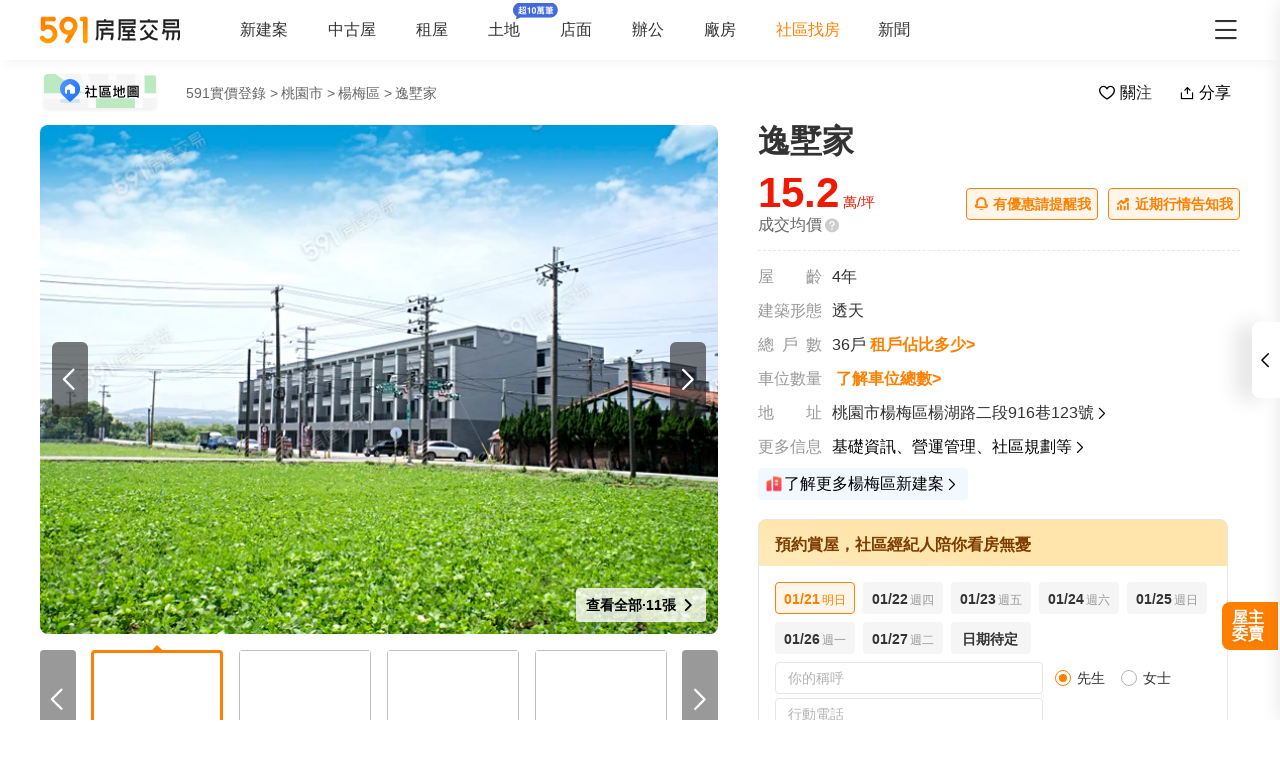

--- FILE ---
content_type: text/html;charset=utf-8
request_url: https://market.591.com.tw/5475251
body_size: 161458
content:
<!DOCTYPE html><html  lang="zh-TW" class="" style=""><head><meta charset="utf-8"><meta name="viewport" content="width=device-width,initial-scale=1,maximum-scale=1,minimum-scale=1,user-scalable=no"><title>【逸墅家】57筆成交，均價15萬&#x2F;坪 - 591實價登錄</title><style>[data-v-99b22202]{box-sizing:border-box;-webkit-tap-highlight-color:transparent}li[data-v-99b22202],ul[data-v-99b22202]{list-style:none;margin:0;padding:0}address[data-v-99b22202]{font-style:normal}input[data-v-99b22202],textarea[data-v-99b22202]{-webkit-appearance:none}body.hide-scrollbar[data-v-99b22202]::-webkit-scrollbar-thumb{display:none}body[data-v-99b22202]::-webkit-scrollbar{height:10px;width:5px}body[data-v-99b22202]::-webkit-scrollbar-thumb{background:#2226;border-radius:4px}body[data-v-99b22202]::-webkit-scrollbar-thumb:window-inactive{background:#2226}body[data-v-99b22202]::-webkit-scrollbar-thumb:hover{background:#2229}.t5-container[data-v-99b22202]{box-sizing:border-box;margin:0 auto;width:100%}@media only screen and (min-width:1200px){.t5-container[data-v-99b22202]{width:1200px}}.bscroll-horizontal-scrollbar[data-v-99b22202]{z-index:90!important}.page-enter-active[data-v-99b22202]{-webkit-animation:pageIn-99b22202 0s;animation:pageIn-99b22202 0s}@-webkit-keyframes pageIn-99b22202{0%{opacity:1}to{opacity:1}}@keyframes pageIn-99b22202{0%{opacity:1}to{opacity:1}}.category-title[data-v-99b22202]{border-top:1px solid #e6e6e6;color:#333;font-size:24px;font-weight:700;height:90px;line-height:90px}@media only screen and (max-width:850px){.category-title[data-v-99b22202]{font-size:18px;height:64px;line-height:64px}}.show-all-btn[data-v-99b22202]{background-color:#fff;border:1px solid #e6e6e6;border-radius:4px;color:#333;cursor:pointer;display:block;font-size:16px;height:40px;line-height:38px;width:240px}@media(hover:hover)and (pointer:fine){.show-all-btn[data-v-99b22202]:hover{background:#f5f5f5}}.show-all-btn a[data-v-99b22202]{display:block}.show-entrust-btn[data-v-99b22202]{background-color:#ff8000;border-radius:4px;color:#fff;cursor:pointer;display:block;font-size:16px;height:40px;line-height:40px;max-width:100%;width:404px}@media(hover:hover)and (pointer:fine){.show-entrust-btn[data-v-99b22202]:hover{background-color:#ff9326}}.show-entrust-btn a[data-v-99b22202]{display:block}.suggestions-title[data-v-99b22202]{color:#222;font-size:16px;font-weight:700;height:40px;line-height:40px;padding:0 20px}main[data-v-99b22202]{background-color:#fff}@media only screen and (max-width:850px){.im-entry[data-v-99b22202]{display:none}}</style><style>[data-v-5f06aed2]{box-sizing:border-box;-webkit-tap-highlight-color:transparent}li[data-v-5f06aed2],ul[data-v-5f06aed2]{list-style:none;margin:0;padding:0}address[data-v-5f06aed2]{font-style:normal}input[data-v-5f06aed2],textarea[data-v-5f06aed2]{-webkit-appearance:none}body.hide-scrollbar[data-v-5f06aed2]::-webkit-scrollbar-thumb{display:none}body[data-v-5f06aed2]::-webkit-scrollbar{height:10px;width:5px}body[data-v-5f06aed2]::-webkit-scrollbar-thumb{background:#2226;border-radius:4px}body[data-v-5f06aed2]::-webkit-scrollbar-thumb:window-inactive{background:#2226}body[data-v-5f06aed2]::-webkit-scrollbar-thumb:hover{background:#2229}.t5-container[data-v-5f06aed2]{box-sizing:border-box;margin:0 auto;width:100%}@media only screen and (min-width:1200px){.t5-container[data-v-5f06aed2]{width:1200px}}.bscroll-horizontal-scrollbar[data-v-5f06aed2]{z-index:90!important}.page-enter-active[data-v-5f06aed2]{-webkit-animation:pageIn-5f06aed2 0s;animation:pageIn-5f06aed2 0s}@-webkit-keyframes pageIn-5f06aed2{0%{opacity:1}to{opacity:1}}@keyframes pageIn-5f06aed2{0%{opacity:1}to{opacity:1}}.category-title[data-v-5f06aed2]{border-top:1px solid #e6e6e6;color:#333;font-size:24px;font-weight:700;height:90px;line-height:90px}@media only screen and (max-width:850px){.category-title[data-v-5f06aed2]{font-size:18px;height:64px;line-height:64px}}.show-all-btn[data-v-5f06aed2]{background-color:#fff;border:1px solid #e6e6e6;border-radius:4px;color:#333;cursor:pointer;display:block;font-size:16px;height:40px;line-height:38px;width:240px}@media(hover:hover)and (pointer:fine){.show-all-btn[data-v-5f06aed2]:hover{background:#f5f5f5}}.show-all-btn a[data-v-5f06aed2]{display:block}.show-entrust-btn[data-v-5f06aed2]{background-color:#ff8000;border-radius:4px;color:#fff;cursor:pointer;display:block;font-size:16px;height:40px;line-height:40px;max-width:100%;width:404px}@media(hover:hover)and (pointer:fine){.show-entrust-btn[data-v-5f06aed2]:hover{background-color:#ff9326}}.show-entrust-btn a[data-v-5f06aed2]{display:block}.suggestions-title[data-v-5f06aed2]{color:#222;font-size:16px;font-weight:700;height:40px;line-height:40px;padding:0 20px}.im-entry .entry-wrapper{display:none!important}</style><style>[data-v-ce65f4b0]{box-sizing:border-box;-webkit-tap-highlight-color:transparent}li[data-v-ce65f4b0],ul[data-v-ce65f4b0]{list-style:none;margin:0;padding:0}address[data-v-ce65f4b0]{font-style:normal}input[data-v-ce65f4b0],textarea[data-v-ce65f4b0]{-webkit-appearance:none}body.hide-scrollbar[data-v-ce65f4b0]::-webkit-scrollbar-thumb{display:none}body[data-v-ce65f4b0]::-webkit-scrollbar{height:10px;width:5px}body[data-v-ce65f4b0]::-webkit-scrollbar-thumb{background:#2226;border-radius:4px}body[data-v-ce65f4b0]::-webkit-scrollbar-thumb:window-inactive{background:#2226}body[data-v-ce65f4b0]::-webkit-scrollbar-thumb:hover{background:#2229}.t5-container[data-v-ce65f4b0]{box-sizing:border-box;margin:0 auto;width:100%}@media only screen and (min-width:1200px){.t5-container[data-v-ce65f4b0]{width:1200px}}.bscroll-horizontal-scrollbar[data-v-ce65f4b0]{z-index:90!important}.page-enter-active[data-v-ce65f4b0]{-webkit-animation:pageIn-ce65f4b0 0s;animation:pageIn-ce65f4b0 0s}@-webkit-keyframes pageIn-ce65f4b0{0%{opacity:1}to{opacity:1}}@keyframes pageIn-ce65f4b0{0%{opacity:1}to{opacity:1}}.category-title[data-v-ce65f4b0]{border-top:1px solid #e6e6e6;color:#333;font-size:24px;font-weight:700;height:90px;line-height:90px}@media only screen and (max-width:850px){.category-title[data-v-ce65f4b0]{font-size:18px;height:64px;line-height:64px}}.show-all-btn[data-v-ce65f4b0]{background-color:#fff;border:1px solid #e6e6e6;border-radius:4px;color:#333;cursor:pointer;display:block;font-size:16px;height:40px;line-height:38px;width:240px}@media(hover:hover)and (pointer:fine){.show-all-btn[data-v-ce65f4b0]:hover{background:#f5f5f5}}.show-all-btn a[data-v-ce65f4b0]{display:block}.show-entrust-btn[data-v-ce65f4b0]{background-color:#ff8000;border-radius:4px;color:#fff;cursor:pointer;display:block;font-size:16px;height:40px;line-height:40px;max-width:100%;width:404px}@media(hover:hover)and (pointer:fine){.show-entrust-btn[data-v-ce65f4b0]:hover{background-color:#ff9326}}.show-entrust-btn a[data-v-ce65f4b0]{display:block}.suggestions-title[data-v-ce65f4b0]{color:#222;font-size:16px;font-weight:700;height:40px;line-height:40px;padding:0 20px}.im-entry[data-v-ce65f4b0]{display:none}@media only screen and (min-width:850px){.im-entry[data-v-ce65f4b0]{display:unset}}</style><style>[data-v-29db5ed9]{box-sizing:border-box;-webkit-tap-highlight-color:transparent}li[data-v-29db5ed9],ul[data-v-29db5ed9]{list-style:none;margin:0;padding:0}address[data-v-29db5ed9]{font-style:normal}input[data-v-29db5ed9],textarea[data-v-29db5ed9]{-webkit-appearance:none}body.hide-scrollbar[data-v-29db5ed9]::-webkit-scrollbar-thumb{display:none}body[data-v-29db5ed9]::-webkit-scrollbar{height:10px;width:5px}body[data-v-29db5ed9]::-webkit-scrollbar-thumb{background:#2226;border-radius:4px}body[data-v-29db5ed9]::-webkit-scrollbar-thumb:window-inactive{background:#2226}body[data-v-29db5ed9]::-webkit-scrollbar-thumb:hover{background:#2229}.header-container[data-v-29db5ed9],.t5-container[data-v-29db5ed9]{box-sizing:border-box;margin:0 auto;width:100%}@media only screen and (min-width:1200px){.header-container[data-v-29db5ed9],.t5-container[data-v-29db5ed9]{width:1200px}}.bscroll-horizontal-scrollbar[data-v-29db5ed9]{z-index:90!important}.page-enter-active[data-v-29db5ed9]{-webkit-animation:pageIn-29db5ed9 0s;animation:pageIn-29db5ed9 0s}@-webkit-keyframes pageIn-29db5ed9{0%{opacity:1}to{opacity:1}}@keyframes pageIn-29db5ed9{0%{opacity:1}to{opacity:1}}.category-title[data-v-29db5ed9]{border-top:1px solid #e6e6e6;color:#333;font-size:24px;font-weight:700;height:90px;line-height:90px}@media only screen and (max-width:850px){.category-title[data-v-29db5ed9]{font-size:18px;height:64px;line-height:64px}}.show-all-btn[data-v-29db5ed9]{background-color:#fff;border:1px solid #e6e6e6;border-radius:4px;color:#333;cursor:pointer;display:block;font-size:16px;height:40px;line-height:38px;width:240px}@media(hover:hover)and (pointer:fine){.show-all-btn[data-v-29db5ed9]:hover{background:#f5f5f5}}.show-all-btn a[data-v-29db5ed9]{display:block}.show-entrust-btn[data-v-29db5ed9]{background-color:#ff8000;border-radius:4px;color:#fff;cursor:pointer;display:block;font-size:16px;height:40px;line-height:40px;max-width:100%;width:404px}@media(hover:hover)and (pointer:fine){.show-entrust-btn[data-v-29db5ed9]:hover{background-color:#ff9326}}.show-entrust-btn a[data-v-29db5ed9]{display:block}.suggestions-title[data-v-29db5ed9]{color:#222;font-size:16px;font-weight:700;height:40px;line-height:40px;padding:0 20px}.header[data-v-29db5ed9]{background-color:#fff;box-shadow:0 8px 11px -6px #8282821a;position:relative;width:100%;z-index:104}.header-container[data-v-29db5ed9]{-webkit-box-align:center;-webkit-align-items:center;align-items:center;display:-webkit-box;display:-webkit-flex;display:flex;height:60px;position:relative}.header-container a[data-v-29db5ed9]{height:28px}@media only screen and (max-width:1200px){.header-container[data-v-29db5ed9]{padding-left:20px;width:100%}}@media only screen and (max-width:1200px)and (max-width:850px){.header-container[data-v-29db5ed9]{display:none}}.header-container .logo[data-v-29db5ed9]{width:140px}.header-container i[data-v-29db5ed9]{color:#333;cursor:pointer;font-size:28px;position:absolute;right:0}@media only screen and (max-width:1200px){.header-container i[data-v-29db5ed9]{right:20px}}@media only screen and (min-width:850px)and (max-width:1000px){.header-container i[data-v-29db5ed9]{right:0}}.header-container-mobile[data-v-29db5ed9]{-webkit-box-align:center;-webkit-align-items:center;align-items:center;display:none;height:48px;width:100%}.header-container-mobile .link-wrap[data-v-29db5ed9]{background:#ff8000;border-radius:4px;color:#fff;font-size:12px;height:26px;left:15px;position:absolute;width:74px}.header-container-mobile .link-wrap>span[data-v-29db5ed9]{-webkit-box-align:center;-webkit-align-items:center;align-items:center;display:-webkit-box;display:-webkit-flex;display:flex;height:100%;width:100%}.header-container-mobile .link-wrap>span em[data-v-29db5ed9]{line-height:26px;margin-left:2px}.header-container-mobile .link-wrap i.market-arrow-left[data-v-29db5ed9]{color:#fff;cursor:pointer;font-size:16px;left:4px;position:relative;vertical-align:3px}.header-container-mobile img[data-v-29db5ed9]{height:30px;margin:0 auto}.header-container-mobile i.market-arrow-left[data-v-29db5ed9]{color:#333;cursor:pointer;font-size:28px;left:15px;position:absolute}.header-container-mobile i.market-menu[data-v-29db5ed9]{color:#333;cursor:pointer;font-size:28px;position:absolute;right:15px}@media only screen and (max-width:850px){.header-container-mobile[data-v-29db5ed9]{display:-webkit-box;display:-webkit-flex;display:flex}}@media only screen and (max-width:370px){.header-container-mobile i.market-arrow-left[data-v-29db5ed9],.header-container-mobile i.market-menu[data-v-29db5ed9]{font-size:24px}}.header-container .nav-list[data-v-29db5ed9]{-webkit-box-align:center;-webkit-align-items:center;align-items:center;display:-webkit-box;display:-webkit-flex;display:flex;margin:0 0 0 60px;padding:0}.header-container .nav-list li[data-v-29db5ed9]{color:#333;font-size:16px;margin-right:40px}@media only screen and (min-width:850px)and (max-width:1000px){.header-container .nav-list li[data-v-29db5ed9]{margin-right:20px}}.header-container .nav-list li.active[data-v-29db5ed9]{color:#ff8000;margin-right:38px;position:relative}.header-container .nav-list li.land-new-icon[data-v-29db5ed9]{position:relative}.header-container .nav-list li.land-new-icon[data-v-29db5ed9]:after{background:url([data-uri]) 50% no-repeat;background-size:cover;content:"";height:16px;position:absolute;right:-38px;top:-18px;width:45px}@media(hover:hover)and (pointer:fine){.header-container .nav-list li[data-v-29db5ed9]:hover{color:#ff8000}}</style><style>[data-v-12ff59fa]{box-sizing:border-box;-webkit-tap-highlight-color:transparent}li[data-v-12ff59fa],ul[data-v-12ff59fa]{list-style:none;margin:0;padding:0}address[data-v-12ff59fa]{font-style:normal}input[data-v-12ff59fa],textarea[data-v-12ff59fa]{-webkit-appearance:none}body.hide-scrollbar[data-v-12ff59fa]::-webkit-scrollbar-thumb{display:none}body[data-v-12ff59fa]::-webkit-scrollbar{height:10px;width:5px}body[data-v-12ff59fa]::-webkit-scrollbar-thumb{background:#2226;border-radius:4px}body[data-v-12ff59fa]::-webkit-scrollbar-thumb:window-inactive{background:#2226}body[data-v-12ff59fa]::-webkit-scrollbar-thumb:hover{background:#2229}.t5-container[data-v-12ff59fa]{box-sizing:border-box;margin:0 auto;width:100%}@media only screen and (min-width:1200px){.t5-container[data-v-12ff59fa]{width:1200px}}.bscroll-horizontal-scrollbar[data-v-12ff59fa]{z-index:90!important}.page-enter-active[data-v-12ff59fa]{-webkit-animation:pageIn-12ff59fa 0s;animation:pageIn-12ff59fa 0s}@-webkit-keyframes pageIn-12ff59fa{0%{opacity:1}to{opacity:1}}@keyframes pageIn-12ff59fa{0%{opacity:1}to{opacity:1}}.category-title[data-v-12ff59fa]{border-top:1px solid #e6e6e6;color:#333;font-size:24px;font-weight:700;height:90px;line-height:90px}@media only screen and (max-width:850px){.category-title[data-v-12ff59fa]{font-size:18px;height:64px;line-height:64px}}.show-all-btn[data-v-12ff59fa]{background-color:#fff;border:1px solid #e6e6e6;border-radius:4px;color:#333;cursor:pointer;display:block;font-size:16px;height:40px;line-height:38px;width:240px}@media(hover:hover)and (pointer:fine){.show-all-btn[data-v-12ff59fa]:hover{background:#f5f5f5}}.show-all-btn a[data-v-12ff59fa]{display:block}.show-entrust-btn[data-v-12ff59fa]{background-color:#ff8000;border-radius:4px;color:#fff;cursor:pointer;display:block;font-size:16px;height:40px;line-height:40px;max-width:100%;width:404px}@media(hover:hover)and (pointer:fine){.show-entrust-btn[data-v-12ff59fa]:hover{background-color:#ff9326}}.show-entrust-btn a[data-v-12ff59fa]{display:block}.suggestions-title[data-v-12ff59fa]{color:#222;font-size:16px;font-weight:700;height:40px;line-height:40px;padding:0 20px}[data-v-12ff59fa] .detail-pc-header-union{display:none;text-align:center}@media only screen and (min-width:850px){[data-v-12ff59fa] .detail-pc-header-union{display:block;width:100%}[data-v-12ff59fa] .detail-pc-header-union a{width:100%}[data-v-12ff59fa] .detail-pc-header-union img{display:block;object-fit:contain;width:100%}}@media only screen and (min-width:1200px){[data-v-12ff59fa] .detail-pc-header-union{margin:0 auto;width:1200px}}</style><style>[data-v-f125e683]{box-sizing:border-box;-webkit-tap-highlight-color:transparent}li[data-v-f125e683],ul[data-v-f125e683]{list-style:none;margin:0;padding:0}address[data-v-f125e683]{font-style:normal}input[data-v-f125e683],textarea[data-v-f125e683]{-webkit-appearance:none}body.hide-scrollbar[data-v-f125e683]::-webkit-scrollbar-thumb{display:none}body[data-v-f125e683]::-webkit-scrollbar{height:10px;width:5px}body[data-v-f125e683]::-webkit-scrollbar-thumb{background:#2226;border-radius:4px}body[data-v-f125e683]::-webkit-scrollbar-thumb:window-inactive{background:#2226}body[data-v-f125e683]::-webkit-scrollbar-thumb:hover{background:#2229}.community-nav-breadcrumbs-container[data-v-f125e683],.t5-container[data-v-f125e683]{box-sizing:border-box;margin:0 auto;width:100%}@media only screen and (min-width:1200px){.community-nav-breadcrumbs-container[data-v-f125e683],.t5-container[data-v-f125e683]{width:1200px}}.bscroll-horizontal-scrollbar[data-v-f125e683]{z-index:90!important}.page-enter-active[data-v-f125e683]{-webkit-animation:pageIn-f125e683 0s;animation:pageIn-f125e683 0s}@-webkit-keyframes pageIn-f125e683{0%{opacity:1}to{opacity:1}}@keyframes pageIn-f125e683{0%{opacity:1}to{opacity:1}}.category-title[data-v-f125e683]{border-top:1px solid #e6e6e6;color:#333;font-size:24px;font-weight:700;height:90px;line-height:90px}@media only screen and (max-width:850px){.category-title[data-v-f125e683]{font-size:18px;height:64px;line-height:64px}}.show-all-btn[data-v-f125e683]{background-color:#fff;border:1px solid #e6e6e6;border-radius:4px;color:#333;cursor:pointer;display:block;font-size:16px;height:40px;line-height:38px;width:240px}@media(hover:hover)and (pointer:fine){.show-all-btn[data-v-f125e683]:hover{background:#f5f5f5}}.show-all-btn a[data-v-f125e683]{display:block}.show-entrust-btn[data-v-f125e683]{background-color:#ff8000;border-radius:4px;color:#fff;cursor:pointer;display:block;font-size:16px;height:40px;line-height:40px;max-width:100%;width:404px}@media(hover:hover)and (pointer:fine){.show-entrust-btn[data-v-f125e683]:hover{background-color:#ff9326}}.show-entrust-btn a[data-v-f125e683]{display:block}.suggestions-title[data-v-f125e683]{color:#222;font-size:16px;font-weight:700;height:40px;line-height:40px;padding:0 20px}.community-nav-breadcrumbs[data-v-f125e683]{background-color:#fff}.community-nav-breadcrumbs-container[data-v-f125e683]{-webkit-box-align:center;-webkit-align-items:center;align-items:center;display:-webkit-box;display:-webkit-flex;display:flex;height:65px;-webkit-box-pack:justify;-webkit-justify-content:space-between;justify-content:space-between}.community-nav-breadcrumbs-container>.link-wrap[data-v-f125e683]{-webkit-box-align:center;-webkit-align-items:center;align-items:center;display:-webkit-box;display:-webkit-flex;display:flex}.community-nav-breadcrumbs-container span.map-entry[data-v-f125e683]{cursor:pointer;display:inline-block;height:42px;margin-right:26px;position:relative;width:120px}.community-nav-breadcrumbs-container span.map-entry img[data-v-f125e683]{height:100%;width:100%}@media(hover:hover)and (pointer:fine){.community-nav-breadcrumbs-container span.map-entry img[data-v-f125e683]:hover{opacity:.6}}.community-nav-breadcrumbs-container span.link[data-v-f125e683]{border-radius:4px;color:#222;cursor:pointer;display:inline-block;font-size:14px;height:26px;line-height:26px;margin-right:15px;padding:0 15px;position:relative}@media(hover:hover)and (pointer:fine){.community-nav-breadcrumbs-container span.link[data-v-f125e683]:hover{background-color:#f2f4f7}}.community-nav-breadcrumbs-container[data-v-f125e683] ul{display:-webkit-inline-box;display:-webkit-inline-flex;display:inline-flex;width:auto}.community-nav-breadcrumbs-container .handle-area[data-v-f125e683]{-webkit-box-align:center;-webkit-align-items:center;align-items:center;display:-webkit-box;display:-webkit-flex;display:flex;-webkit-user-select:none;-moz-user-select:none;user-select:none}.community-nav-breadcrumbs-container .handle-area .btn[data-v-f125e683]{border-radius:2px;cursor:pointer;display:inline-block;height:32px;line-height:32px;min-width:70px;text-align:center}.community-nav-breadcrumbs-container .handle-area .btn[data-v-f125e683]:hover{background:#f5f5f5}.community-nav-breadcrumbs-container .handle-area .btn.collect[data-v-f125e683]{margin-right:10px;overflow:hidden;position:relative}.community-nav-breadcrumbs-container .handle-area .btn.collect[data-v-f125e683]:after{-webkit-animation:bg-infinite-f125e683 2s infinite;animation:bg-infinite-f125e683 2s infinite;background:#ffffff4d;border-radius:4px;content:"";display:block;-webkit-filter:blur(8px);filter:blur(8px);height:50%;left:0;position:absolute;top:0;width:100%}@media(hover:hover)and (pointer:fine){.community-nav-breadcrumbs-container .handle-area .btn.collect[data-v-f125e683]:hover:after{display:none}}.community-nav-breadcrumbs-container .handle-area .btn.collect .market-collect[data-v-f125e683]{color:#ff8000;font-size:18px}.community-nav-breadcrumbs-container .handle-area .btn.collect .market-uncollect[data-v-f125e683]{font-size:18px}.community-nav-breadcrumbs-container .handle-area .btn.share[data-v-f125e683]{position:relative}@media(hover:hover)and (pointer:fine){.community-nav-breadcrumbs-container .handle-area .btn.share:hover ul[data-v-f125e683]{display:-webkit-box;display:-webkit-flex;display:flex}}.community-nav-breadcrumbs-container .handle-area .btn.share ul[data-v-f125e683]{display:none}@media only screen and (min-width:850px)and (max-width:1350px){.community-nav-breadcrumbs .handle-area span.share[data-v-f125e683] .community-share{left:0}}@media only screen and (max-width:1200px){.community-nav-breadcrumbs[data-v-f125e683]{padding:0 20px}.community-nav-breadcrumbs .handle-area span.share ul[data-v-f125e683]{left:0}}@media only screen and (max-width:850px){.community-nav-breadcrumbs[data-v-f125e683]{display:none}}@-webkit-keyframes bg-infinite-f125e683{0%{-webkit-transform:rotate(-60deg) translateY(-70px);transform:rotate(-60deg) translateY(-70px)}to{-webkit-transform:rotate(-60deg) translateY(70px);transform:rotate(-60deg) translateY(70px)}}@keyframes bg-infinite-f125e683{0%{-webkit-transform:rotate(-60deg) translateY(-70px);transform:rotate(-60deg) translateY(-70px)}to{-webkit-transform:rotate(-60deg) translateY(70px);transform:rotate(-60deg) translateY(70px)}}</style><style>[data-v-173e982a]{box-sizing:border-box;-webkit-tap-highlight-color:transparent}li[data-v-173e982a],ul[data-v-173e982a]{list-style:none;margin:0;padding:0}address[data-v-173e982a]{font-style:normal}input[data-v-173e982a],textarea[data-v-173e982a]{-webkit-appearance:none}body.hide-scrollbar[data-v-173e982a]::-webkit-scrollbar-thumb{display:none}body[data-v-173e982a]::-webkit-scrollbar{height:10px;width:5px}body[data-v-173e982a]::-webkit-scrollbar-thumb{background:#2226;border-radius:4px}body[data-v-173e982a]::-webkit-scrollbar-thumb:window-inactive{background:#2226}body[data-v-173e982a]::-webkit-scrollbar-thumb:hover{background:#2229}.bread-crumbs[data-v-173e982a],.t5-container[data-v-173e982a]{box-sizing:border-box;margin:0 auto;width:100%}@media only screen and (min-width:1200px){.bread-crumbs[data-v-173e982a],.t5-container[data-v-173e982a]{width:1200px}}.bscroll-horizontal-scrollbar[data-v-173e982a]{z-index:90!important}.page-enter-active[data-v-173e982a]{-webkit-animation:pageIn-173e982a 0s;animation:pageIn-173e982a 0s}@-webkit-keyframes pageIn-173e982a{0%{opacity:1}to{opacity:1}}@keyframes pageIn-173e982a{0%{opacity:1}to{opacity:1}}.category-title[data-v-173e982a]{border-top:1px solid #e6e6e6;color:#333;font-size:24px;font-weight:700;height:90px;line-height:90px}@media only screen and (max-width:850px){.category-title[data-v-173e982a]{font-size:18px;height:64px;line-height:64px}}.show-all-btn[data-v-173e982a]{background-color:#fff;border:1px solid #e6e6e6;border-radius:4px;color:#333;cursor:pointer;display:block;font-size:16px;height:40px;line-height:38px;width:240px}@media(hover:hover)and (pointer:fine){.show-all-btn[data-v-173e982a]:hover{background:#f5f5f5}}.show-all-btn a[data-v-173e982a]{display:block}.show-entrust-btn[data-v-173e982a]{background-color:#ff8000;border-radius:4px;color:#fff;cursor:pointer;display:block;font-size:16px;height:40px;line-height:40px;max-width:100%;width:404px}@media(hover:hover)and (pointer:fine){.show-entrust-btn[data-v-173e982a]:hover{background-color:#ff9326}}.show-entrust-btn a[data-v-173e982a]{display:block}.suggestions-title[data-v-173e982a]{color:#222;font-size:16px;font-weight:700;height:40px;line-height:40px;padding:0 20px}.bread-crumbs[data-v-173e982a]{display:-webkit-box;display:-webkit-flex;display:flex;-webkit-flex-wrap:wrap;flex-wrap:wrap;font-size:16px}.bread-crumbs li[data-v-173e982a]{color:#666;cursor:pointer;font-size:14px;height:24px;line-height:24px;margin-right:3px}@media(hover:hover)and (pointer:fine){.bread-crumbs li[data-v-173e982a]:not(.bread-crumbs li:last-child):hover{color:#ff8000}}.bread-crumbs li[data-v-173e982a]:last-child{cursor:default;margin:0}@media only screen and (max-width:1200px){.bread-crumbs[data-v-173e982a]{padding:0 20px}}@media only screen and (max-width:850px){.bread-crumbs[data-v-173e982a]{font-size:14px;padding:0 15px}}</style><style>[data-v-91a10d98]{box-sizing:border-box;-webkit-tap-highlight-color:transparent}li[data-v-91a10d98],ul[data-v-91a10d98]{list-style:none;margin:0;padding:0}address[data-v-91a10d98]{font-style:normal}input[data-v-91a10d98],textarea[data-v-91a10d98]{-webkit-appearance:none}body.hide-scrollbar[data-v-91a10d98]::-webkit-scrollbar-thumb{display:none}body[data-v-91a10d98]::-webkit-scrollbar{height:10px;width:5px}body[data-v-91a10d98]::-webkit-scrollbar-thumb{background:#2226;border-radius:4px}body[data-v-91a10d98]::-webkit-scrollbar-thumb:window-inactive{background:#2226}body[data-v-91a10d98]::-webkit-scrollbar-thumb:hover{background:#2229}.t5-container[data-v-91a10d98]{box-sizing:border-box;margin:0 auto;width:100%}@media only screen and (min-width:1200px){.t5-container[data-v-91a10d98]{width:1200px}}.bscroll-horizontal-scrollbar[data-v-91a10d98]{z-index:90!important}.page-enter-active[data-v-91a10d98]{-webkit-animation:pageIn-91a10d98 0s;animation:pageIn-91a10d98 0s}@-webkit-keyframes pageIn-91a10d98{0%{opacity:1}to{opacity:1}}@keyframes pageIn-91a10d98{0%{opacity:1}to{opacity:1}}.category-title[data-v-91a10d98]{border-top:1px solid #e6e6e6;color:#333;font-size:24px;font-weight:700;height:90px;line-height:90px}@media only screen and (max-width:850px){.category-title[data-v-91a10d98]{font-size:18px;height:64px;line-height:64px}}.show-all-btn[data-v-91a10d98]{background-color:#fff;border:1px solid #e6e6e6;border-radius:4px;color:#333;cursor:pointer;display:block;font-size:16px;height:40px;line-height:38px;width:240px}@media(hover:hover)and (pointer:fine){.show-all-btn[data-v-91a10d98]:hover{background:#f5f5f5}}.show-all-btn a[data-v-91a10d98]{display:block}.show-entrust-btn[data-v-91a10d98]{background-color:#ff8000;border-radius:4px;color:#fff;cursor:pointer;display:block;font-size:16px;height:40px;line-height:40px;max-width:100%;width:404px}@media(hover:hover)and (pointer:fine){.show-entrust-btn[data-v-91a10d98]:hover{background-color:#ff9326}}.show-entrust-btn a[data-v-91a10d98]{display:block}.suggestions-title[data-v-91a10d98]{color:#222;font-size:16px;font-weight:700;height:40px;line-height:40px;padding:0 20px}.community-share[data-v-91a10d98]{background-color:#fff;border:1px solid #e6e6e6;border-radius:4px;box-shadow:0 0 15px -6px #99999980;box-sizing:border-box;height:107px;left:50%;padding:8px;position:absolute;-webkit-transform:translateX(-50%);transform:translate(-50%);width:180px;z-index:2}.community-share li[data-v-91a10d98]{border-radius:4px;-webkit-box-flex:1;-webkit-flex:1 1;flex:1 1;padding:0 12px}@media(hover:hover)and (pointer:fine){.community-share li[data-v-91a10d98]:hover{background-color:#f5f5f5}}.community-share li img[data-v-91a10d98]{display:block;margin:8px auto 0;width:50px}.community-share li p[data-v-91a10d98]{color:#333;font-size:14px;height:32px;line-height:32px}</style><style>[data-v-6bb34029]{box-sizing:border-box;-webkit-tap-highlight-color:transparent}li[data-v-6bb34029],ul[data-v-6bb34029]{list-style:none;margin:0;padding:0}address[data-v-6bb34029]{font-style:normal}input[data-v-6bb34029],textarea[data-v-6bb34029]{-webkit-appearance:none}body.hide-scrollbar[data-v-6bb34029]::-webkit-scrollbar-thumb{display:none}body[data-v-6bb34029]::-webkit-scrollbar{height:10px;width:5px}body[data-v-6bb34029]::-webkit-scrollbar-thumb{background:#2226;border-radius:4px}body[data-v-6bb34029]::-webkit-scrollbar-thumb:window-inactive{background:#2226}body[data-v-6bb34029]::-webkit-scrollbar-thumb:hover{background:#2229}.community-navbar-container[data-v-6bb34029],.t5-container[data-v-6bb34029]{box-sizing:border-box;margin:0 auto;width:100%}@media only screen and (min-width:1200px){.community-navbar-container[data-v-6bb34029],.t5-container[data-v-6bb34029]{width:1200px}}.bscroll-horizontal-scrollbar[data-v-6bb34029]{z-index:90!important}.page-enter-active[data-v-6bb34029]{-webkit-animation:pageIn-6bb34029 0s;animation:pageIn-6bb34029 0s}@-webkit-keyframes pageIn-6bb34029{0%{opacity:1}to{opacity:1}}@keyframes pageIn-6bb34029{0%{opacity:1}to{opacity:1}}.category-title[data-v-6bb34029]{border-top:1px solid #e6e6e6;color:#333;font-size:24px;font-weight:700;height:90px;line-height:90px}@media only screen and (max-width:850px){.category-title[data-v-6bb34029]{font-size:18px;height:64px;line-height:64px}}.show-all-btn[data-v-6bb34029]{background-color:#fff;border:1px solid #e6e6e6;border-radius:4px;color:#333;cursor:pointer;display:block;font-size:16px;height:40px;line-height:38px;width:240px}@media(hover:hover)and (pointer:fine){.show-all-btn[data-v-6bb34029]:hover{background:#f5f5f5}}.show-all-btn a[data-v-6bb34029]{display:block}.show-entrust-btn[data-v-6bb34029]{background-color:#ff8000;border-radius:4px;color:#fff;cursor:pointer;display:block;font-size:16px;height:40px;line-height:40px;max-width:100%;width:404px}@media(hover:hover)and (pointer:fine){.show-entrust-btn[data-v-6bb34029]:hover{background-color:#ff9326}}.show-entrust-btn a[data-v-6bb34029]{display:block}.suggestions-title[data-v-6bb34029]{color:#222;font-size:16px;font-weight:700;height:40px;line-height:40px;padding:0 20px}.community-navbar[data-v-6bb34029]{background-color:#fff;box-shadow:0 8px 11px -6px #82828233;width:100%}.community-navbar.fixed[data-v-6bb34029]{position:fixed;top:60px;z-index:-1}.community-navbar-container[data-v-6bb34029]{-webkit-box-align:center;-webkit-align-items:center;align-items:center;display:-webkit-box;display:-webkit-flex;display:flex;height:65px;-webkit-box-pack:justify;-webkit-justify-content:space-between;justify-content:space-between;line-height:65px}.community-navbar-container .nav-tabs[data-v-6bb34029]{display:-webkit-box;display:-webkit-flex;display:flex;height:100%}.community-navbar-container .nav-tabs li[data-v-6bb34029]{color:#333;cursor:pointer;-webkit-flex-shrink:0;flex-shrink:0;font-size:16px;margin-right:40px;position:relative}.community-navbar-container .nav-tabs li[data-v-6bb34029]:last-child{margin-right:0}.community-navbar-container .nav-tabs li.active[data-v-6bb34029]{color:#ff8000;font-weight:700}.community-navbar-container .nav-tabs li.active[data-v-6bb34029]:after{background-color:#ff8000;bottom:0;content:"";height:6px;left:50%;position:absolute;-webkit-transform:translateX(-50%);transform:translate(-50%);width:32px;z-index:99}.community-navbar-container .nav-tabs li .qa-tip[data-v-6bb34029]{-webkit-animation:scale-loop-6bb34029 2s ease-in-out infinite;animation:scale-loop-6bb34029 2s ease-in-out infinite;background:url(//s.591.com.tw/v4/new-icon.CvS2Ym9E.png) no-repeat 50%;background-size:100% 100%;content:"";display:inline-block;height:19px;position:absolute;right:-33px;top:11px;-webkit-transform:translateZ(0);transform:translateZ(0);-webkit-transform-origin:bottom left;transform-origin:bottom left;-webkit-user-select:none;-moz-user-select:none;user-select:none;width:34px;will-change:transform;z-index:2}@media only screen and (max-width:850px){.community-navbar-container .nav-tabs li .qa-tip[data-v-6bb34029]{background-size:cover;height:16px;right:-24px;width:28px}}@-webkit-keyframes scale-loop-6bb34029{0%{-webkit-transform:scale(1);transform:scale(1)}25%{-webkit-transform:scale(.8);transform:scale(.8)}50%{-webkit-transform:scale(1);transform:scale(1)}to{-webkit-transform:scale(1);transform:scale(1)}}@keyframes scale-loop-6bb34029{0%{-webkit-transform:scale(1);transform:scale(1)}25%{-webkit-transform:scale(.8);transform:scale(.8)}50%{-webkit-transform:scale(1);transform:scale(1)}to{-webkit-transform:scale(1);transform:scale(1)}}@media(hover:hover)and (pointer:fine){.community-navbar-container .nav-tabs li[data-v-6bb34029]:hover{font-weight:500}}.community-navbar-container .handle-area[data-v-6bb34029]{-webkit-box-align:center;-webkit-align-items:center;align-items:center;display:-webkit-box;display:-webkit-flex;display:flex;-webkit-box-flex:0;-webkit-flex:0 0 165px;flex:0 0 165px;-webkit-user-select:none;-moz-user-select:none;user-select:none}.community-navbar-container .handle-area span[data-v-6bb34029]{border-radius:4px;cursor:pointer;display:inline-block;font-size:14px;height:34px;line-height:32px;text-align:center;width:70px}.community-navbar-container .handle-area span[data-v-6bb34029]:first-child{width:84px}.community-navbar-container .handle-area span.collect[data-v-6bb34029]{background-color:#ff8002;color:#fff;margin-right:10px;overflow:hidden;position:relative}.community-navbar-container .handle-area span.collect[data-v-6bb34029]:after{-webkit-animation:bg-infinite-6bb34029 2s infinite;animation:bg-infinite-6bb34029 2s infinite;background:#ffffff4d;border-radius:4px;content:"";display:block;-webkit-filter:blur(8px);filter:blur(8px);height:50%;left:0;position:absolute;top:0;width:100%}@media(hover:hover)and (pointer:fine){.community-navbar-container .handle-area span.collect[data-v-6bb34029]:hover{background-color:#fe5c02}.community-navbar-container .handle-area span.collect[data-v-6bb34029]:hover:after{display:none}}.community-navbar-container .handle-area span.collect.active[data-v-6bb34029]{background-color:#ccc}.community-navbar-container .handle-area span.collect.active[data-v-6bb34029]:after{display:none}@media(hover:hover)and (pointer:fine){.community-navbar-container .handle-area span.collect.active[data-v-6bb34029]:hover{background-color:#9fb4c8}}.community-navbar-container .handle-area span.share[data-v-6bb34029]{background-color:#fff;border:1px solid #ff8000;color:#ff8000;position:relative}@media(hover:hover)and (pointer:fine){.community-navbar-container .handle-area span.share[data-v-6bb34029]:hover{background-color:#fff7e6}.community-navbar-container .handle-area span.share:hover ul[data-v-6bb34029]{display:-webkit-box;display:-webkit-flex;display:flex}}.community-navbar-container .handle-area span.share ul[data-v-6bb34029]{display:none}@media only screen and (max-width:1200px){.community-navbar[data-v-6bb34029]{padding:0 25px}.community-navbar[data-v-6bb34029] .slider{margin-right:22px}.community-navbar .nav-tabs li[data-v-6bb34029]{margin-right:30px}.community-navbar .handle-area span.share ul[data-v-6bb34029]{left:0}}@media only screen and (max-width:850px){.community-navbar .community-navbar-container[data-v-6bb34029]{height:60px;line-height:60px}.community-navbar .community-navbar-container .nav-tabs[data-v-6bb34029]{display:-webkit-inline-box;display:-webkit-inline-flex;display:inline-flex;-webkit-flex-wrap:nowrap;flex-wrap:nowrap}.community-navbar .community-navbar-container .nav-tabs li.active[data-v-6bb34029]{font-weight:700}.community-navbar .community-navbar-container li[data-v-6bb34029]{font-size:16px;margin-right:20px;white-space:nowrap;width:auto}.community-navbar .community-navbar-container[data-v-6bb34029] .slider .slider-arrow.left{left:-25px}.community-navbar .community-navbar-container[data-v-6bb34029] .slider .slider-arrow.right{right:-25px}.community-navbar .handle-area[data-v-6bb34029]{display:none}}@-webkit-keyframes bg-infinite-6bb34029{0%{-webkit-transform:rotate(-60deg) translateY(-70px);transform:rotate(-60deg) translateY(-70px)}to{-webkit-transform:rotate(-60deg) translateY(70px);transform:rotate(-60deg) translateY(70px)}}@keyframes bg-infinite-6bb34029{0%{-webkit-transform:rotate(-60deg) translateY(-70px);transform:rotate(-60deg) translateY(-70px)}to{-webkit-transform:rotate(-60deg) translateY(70px);transform:rotate(-60deg) translateY(70px)}}</style><style>[data-v-b28ee312]{box-sizing:border-box;-webkit-tap-highlight-color:transparent}li[data-v-b28ee312],ul[data-v-b28ee312]{list-style:none;margin:0;padding:0}address[data-v-b28ee312]{font-style:normal}input[data-v-b28ee312],textarea[data-v-b28ee312]{-webkit-appearance:none}body.hide-scrollbar[data-v-b28ee312]::-webkit-scrollbar-thumb{display:none}body[data-v-b28ee312]::-webkit-scrollbar{height:10px;width:5px}body[data-v-b28ee312]::-webkit-scrollbar-thumb{background:#2226;border-radius:4px}body[data-v-b28ee312]::-webkit-scrollbar-thumb:window-inactive{background:#2226}body[data-v-b28ee312]::-webkit-scrollbar-thumb:hover{background:#2229}.broker-navbar-container[data-v-b28ee312],.t5-container[data-v-b28ee312]{box-sizing:border-box;margin:0 auto;width:100%}@media only screen and (min-width:1200px){.broker-navbar-container[data-v-b28ee312],.t5-container[data-v-b28ee312]{width:1200px}}.bscroll-horizontal-scrollbar[data-v-b28ee312]{z-index:90!important}.page-enter-active[data-v-b28ee312]{-webkit-animation:pageIn-b28ee312 0s;animation:pageIn-b28ee312 0s}@-webkit-keyframes pageIn-b28ee312{0%{opacity:1}to{opacity:1}}@keyframes pageIn-b28ee312{0%{opacity:1}to{opacity:1}}.category-title[data-v-b28ee312]{border-top:1px solid #e6e6e6;color:#333;font-size:24px;font-weight:700;height:90px;line-height:90px}@media only screen and (max-width:850px){.category-title[data-v-b28ee312]{font-size:18px;height:64px;line-height:64px}}.show-all-btn[data-v-b28ee312]{background-color:#fff;border:1px solid #e6e6e6;border-radius:4px;color:#333;cursor:pointer;display:block;font-size:16px;height:40px;line-height:38px;width:240px}@media(hover:hover)and (pointer:fine){.show-all-btn[data-v-b28ee312]:hover{background:#f5f5f5}}.show-all-btn a[data-v-b28ee312]{display:block}.show-entrust-btn[data-v-b28ee312]{background-color:#ff8000;border-radius:4px;color:#fff;cursor:pointer;display:block;font-size:16px;height:40px;line-height:40px;max-width:100%;width:404px}@media(hover:hover)and (pointer:fine){.show-entrust-btn[data-v-b28ee312]:hover{background-color:#ff9326}}.show-entrust-btn a[data-v-b28ee312]{display:block}.suggestions-title[data-v-b28ee312]{color:#222;font-size:16px;font-weight:700;height:40px;line-height:40px;padding:0 20px}.broker-navbar[data-v-b28ee312]{background-color:#fff;box-shadow:0 8px 11px -6px #82828233;width:100%}@media only screen and (max-width:1200px){.broker-navbar[data-v-b28ee312]{padding:0 20px}}.broker-navbar.fixed[data-v-b28ee312]{position:fixed;top:60px;z-index:-1}.broker-navbar-container[data-v-b28ee312]{-webkit-box-align:center;-webkit-align-items:center;align-items:center;display:-webkit-box;display:-webkit-flex;display:flex;height:65px;-webkit-box-pack:justify;-webkit-justify-content:space-between;justify-content:space-between;line-height:65px}.broker-navbar-container .title[data-v-b28ee312]{color:#333;font-size:24px;font-weight:700}.broker-navbar-container .title span[data-v-b28ee312]{color:#f01800;font-family:Arial,Arial-Bold;font-size:28px;font-weight:700}.broker-navbar-container .title span.price[data-v-b28ee312]{margin-left:24px}.broker-navbar-container .title span.unit[data-v-b28ee312]{font-size:16px;margin-left:2px}.broker-navbar-container .broker-info[data-v-b28ee312]{-webkit-box-align:center;-webkit-align-items:center;align-items:center;display:-webkit-box;display:-webkit-flex;display:flex;font-size:14px;font-weight:700;margin-left:auto}.broker-navbar-container .broker-info[data-v-b28ee312]:after{background-color:#e6e6e6;content:"";display:inline-block;height:14px;margin:0 12px;width:1px}.broker-navbar-container .broker-info .broker-avatar-wrapper[data-v-b28ee312]{-webkit-box-align:center;-webkit-align-items:center;align-items:center;border-radius:20px;display:-webkit-box;display:-webkit-flex;display:flex;height:20px;-webkit-box-pack:center;-webkit-justify-content:center;justify-content:center;margin-right:4px;overflow:hidden;position:relative;top:-1px;width:20px}.broker-navbar-container .broker-info .broker-avatar-wrapper img[data-v-b28ee312]{width:100%}.broker-navbar-container .broker-info .broker-avatar-wrapper.is-gold-broker[data-v-b28ee312]{background:#9b9da9}.broker-navbar-container .broker-info .broker-avatar-wrapper.is-gold-broker img[data-v-b28ee312]{height:100%;width:auto}.broker-navbar .building-call-btn[data-v-b28ee312]{-webkit-box-align:center;-webkit-align-items:center;align-items:center;background:-webkit-linear-gradient(left,#f58132,#f55f2a);background:linear-gradient(90deg,#f58132,#f55f2a);border-radius:4px;color:#fff!important;display:-webkit-box;display:-webkit-flex;display:flex;font-size:20px;font-weight:700;height:40px;padding:0 24px}.broker-navbar .building-call-btn .market-phone-call[data-v-b28ee312]{font-size:24px;font-weight:400;margin-right:4px}</style><style>[data-v-8955b365]{box-sizing:border-box;-webkit-tap-highlight-color:transparent}li[data-v-8955b365],ul[data-v-8955b365]{list-style:none;margin:0;padding:0}address[data-v-8955b365]{font-style:normal}input[data-v-8955b365],textarea[data-v-8955b365]{-webkit-appearance:none}body.hide-scrollbar[data-v-8955b365]::-webkit-scrollbar-thumb{display:none}body[data-v-8955b365]::-webkit-scrollbar{height:10px;width:5px}body[data-v-8955b365]::-webkit-scrollbar-thumb{background:#2226;border-radius:4px}body[data-v-8955b365]::-webkit-scrollbar-thumb:window-inactive{background:#2226}body[data-v-8955b365]::-webkit-scrollbar-thumb:hover{background:#2229}.intro[data-v-8955b365],.t5-container[data-v-8955b365]{box-sizing:border-box;margin:0 auto;width:100%}@media only screen and (min-width:1200px){.intro[data-v-8955b365],.t5-container[data-v-8955b365]{width:1200px}}.bscroll-horizontal-scrollbar[data-v-8955b365]{z-index:90!important}.page-enter-active[data-v-8955b365]{-webkit-animation:pageIn-8955b365 0s;animation:pageIn-8955b365 0s}@-webkit-keyframes pageIn-8955b365{0%{opacity:1}to{opacity:1}}@keyframes pageIn-8955b365{0%{opacity:1}to{opacity:1}}.category-title[data-v-8955b365]{border-top:1px solid #e6e6e6;color:#333;font-size:24px;font-weight:700;height:90px;line-height:90px}@media only screen and (max-width:850px){.category-title[data-v-8955b365]{font-size:18px;height:64px;line-height:64px}}.show-all-btn[data-v-8955b365]{background-color:#fff;border:1px solid #e6e6e6;border-radius:4px;color:#333;cursor:pointer;display:block;font-size:16px;height:40px;line-height:38px;width:240px}@media(hover:hover)and (pointer:fine){.show-all-btn[data-v-8955b365]:hover{background:#f5f5f5}}.show-all-btn a[data-v-8955b365]{display:block}.show-entrust-btn[data-v-8955b365]{background-color:#ff8000;border-radius:4px;color:#fff;cursor:pointer;display:block;font-size:16px;height:40px;line-height:40px;max-width:100%;width:404px}@media(hover:hover)and (pointer:fine){.show-entrust-btn[data-v-8955b365]:hover{background-color:#ff9326}}.show-entrust-btn a[data-v-8955b365]{display:block}.suggestions-title[data-v-8955b365]{color:#222;font-size:16px;font-weight:700;height:40px;line-height:40px;padding:0 20px}.intro[data-v-8955b365]{display:-webkit-box;display:-webkit-flex;display:flex}@media only screen and (max-width:1200px){.intro[data-v-8955b365]{-webkit-box-orient:vertical;-webkit-box-direction:normal;-webkit-flex-direction:column;flex-direction:column}}.intro .intro-info-container[data-v-8955b365]{-webkit-box-flex:1;-webkit-flex:1 1;flex:1 1;padding-left:40px}.intro .intro-info-container.empty[data-v-8955b365]{color:#999}.intro .intro-info-container .title[data-v-8955b365]{-webkit-box-align:center;-webkit-align-items:center;align-items:center;color:#333;-moz-column-gap:4px;-webkit-column-gap:4px;column-gap:4px;display:-webkit-box;display:-webkit-flex;display:flex;-webkit-flex-wrap:wrap;flex-wrap:wrap;font-size:32px;font-weight:700;line-height:32px;row-gap:8px}.intro .intro-info-container .title h1[data-v-8955b365]{font-size:32px;margin:0}@media only screen and (max-width:1200px){.intro .intro-info-container .title[data-v-8955b365],.intro .intro-info-container .title h1[data-v-8955b365]{font-size:24px}}.intro .intro-info-container .title .rank[data-v-8955b365]{-webkit-box-align:center;-webkit-align-items:center;align-items:center;background:-webkit-linear-gradient(right,#fff8ee,#fff6e6 100%);background:linear-gradient(270deg,#fff8ee,#fff6e6);border-radius:2px;color:#8c541c;display:-webkit-box;display:-webkit-flex;display:flex;font-size:14px;height:28px;line-height:28px;padding:0 9px}.intro .intro-info-container .title .rank img[data-v-8955b365]{display:inline-block;margin-right:4px}.intro .intro-info-container .title .rank .ic-market[data-v-8955b365]{margin-left:4px}.intro .intro-info-container .title .e-tag[data-v-8955b365]{background:#87be431a;border-radius:2px;color:#518413;font-size:14px;font-weight:400;line-height:22px;padding:3px 10px}.intro .intro-info-container .label-list[data-v-8955b365]{display:-webkit-box;display:-webkit-flex;display:flex;-webkit-flex-wrap:wrap;flex-wrap:wrap;margin-top:12px}.intro .intro-info-container .label-list .label-item[data-v-8955b365]{background:#fff;border:1px solid #e6e6e6;border-radius:2px;color:#666;font-size:14px;height:28px;line-height:28px;margin-right:8px;padding:0 8px}.intro .intro-info-container .price-info[data-v-8955b365]{-webkit-box-align:center;-webkit-align-items:center;align-items:center;display:-webkit-box;display:-webkit-flex;display:flex;-webkit-flex-wrap:wrap;flex-wrap:wrap;-webkit-box-pack:start;-webkit-justify-content:flex-start;justify-content:flex-start;margin-top:17px}.intro .intro-info-container .price-info .price-remind-wrapper[data-v-8955b365]{-webkit-box-align:center;-webkit-align-items:center;align-items:center;display:-webkit-box;display:-webkit-flex;display:flex;-webkit-box-pack:start;-webkit-justify-content:flex-start;justify-content:flex-start;margin-left:auto}@media only screen and (max-width:1200px){.intro .intro-info-container .price-info .price-remind-wrapper[data-v-8955b365]{margin-left:0;padding-top:12px}}.intro .intro-info-container .price-info .price-intro .price[data-v-8955b365]{color:#f01800;font-size:14px;line-height:22px}.intro .intro-info-container .price-info .price-intro .price.empty[data-v-8955b365]{color:#999}.intro .intro-info-container .price-info .price-intro .price span em[data-v-8955b365]{font-size:42px;font-weight:700;line-height:37px;margin-right:4px}.intro .intro-info-container .price-info .price-intro .price>span[data-v-8955b365]{display:inline-block;height:100%;position:relative}.intro .intro-info-container .price-info .price-intro .price span.bubble[data-v-8955b365]{background:url([data-uri]) 50% no-repeat;background-size:100% 100%;color:#fff;font-size:14px;height:23px;line-height:23px;padding:0 5px;position:absolute;right:5px;top:3px;-webkit-transform:translateX(100%);transform:translate(100%);white-space:nowrap;z-index:5}.intro .intro-info-container .price-info .price-intro .price span.rate[data-v-8955b365]{background:url([data-uri]) 50% no-repeat;background-size:100% 100%}@media only screen and (min-width:750px)and (max-width:1050px){.intro .intro-info-container .price-info .price-intro .price span.rate[data-v-8955b365]{right:25px}}.intro .intro-info-container .price-info .price-intro .price-desc[data-v-8955b365]{-webkit-box-align:center;-webkit-align-items:center;align-items:center;color:#666;display:-webkit-box;display:-webkit-flex;display:flex;font-size:16px;line-height:16px;margin-top:4px}.intro .intro-info-container .price-info .price-intro .price-desc .ic-market[data-v-8955b365]{color:#ccc;cursor:pointer;margin-left:2px}.intro .intro-info-container .price-info .price-remind[data-v-8955b365]{background:#ff800014;border:1px solid #ff8000;border-radius:4px;color:#ff8000;cursor:pointer;font-size:14px;font-weight:700;height:32px;line-height:30px;margin-left:10px;padding:0 6px;position:relative}.intro .intro-info-container .price-info .price-remind[data-v-8955b365]:hover{text-decoration:underline}.intro .intro-info-container .price-info .price-remind .market-tixing[data-v-8955b365]{font-weight:400;margin-right:4px}@media only screen and (max-width:460px){.intro .intro-info-container .price-info .price-remind[data-v-8955b365]{font-size:12px;margin-left:8px;padding:0 4px}.intro .intro-info-container .price-info .price-remind[data-v-8955b365]:first-child{margin-left:0}.intro .intro-info-container .price-info .price-remind .market-arrow-right[data-v-8955b365],.intro .intro-info-container .price-info .price-remind[data-v-8955b365]:before{display:none}}.intro .intro-info-container .detail-info[data-v-8955b365]{border-top:1px dashed #e6e6e6;margin:17px 0 0;padding:13px 0 0}.intro .intro-info-container .detail-info .info-item[data-v-8955b365]{-webkit-box-align:center;-webkit-align-items:center;align-items:center;display:-webkit-box;display:-webkit-flex;display:flex;line-height:26px;margin-bottom:8px;position:relative}.intro .intro-info-container .detail-info .info-item.address[data-v-8955b365]:hover :not(.label),.intro .intro-info-container .detail-info .info-item.more[data-v-8955b365]:hover :not(.label){text-decoration:underline!important}@media only screen and (max-width:850px){.intro .intro-info-container .detail-info .info-item.address[data-v-8955b365]{background:url(//s.591.com.tw/v4/address-bg.CcS9o3Um.png) 50% no-repeat;background-size:100% 100%}}.intro .intro-info-container .detail-info .info-item h3[data-v-8955b365]{color:#999;font-size:16px;font-weight:400;text-align:justify;-moz-text-align-last:justify;text-align-last:justify;white-space:nowrap;width:64px}.intro .intro-info-container .detail-info .info-item .text[data-v-8955b365]{color:#333;font-size:16px;margin-left:10px}.intro .intro-info-container .detail-info .info-item .text.link-text[data-v-8955b365]{cursor:pointer;display:inline-block;line-height:26px;max-width:391px;overflow:hidden;text-overflow:ellipsis;white-space:nowrap}@media only screen and (max-width:460px){.intro .intro-info-container .detail-info .info-item .text.link-text[data-v-8955b365]{max-width:calc(100% - 82px)}}.intro .intro-info-container .detail-info .info-item .text.empty[data-v-8955b365]{color:#999}.intro .intro-info-container .detail-info .info-item .text .life[data-v-8955b365]:after{background:#d8d8d8;content:"";display:inline-block;height:14px;margin:0 8px;vertical-align:-1px;width:1px}.intro .intro-info-container .detail-info .info-item .consultation-btn[data-v-8955b365]{color:#ff8000;cursor:pointer;display:-webkit-box;display:-webkit-flex;display:flex;font-size:16px;font-weight:700;line-height:22px;margin-left:4px}.intro .intro-info-container .detail-info .info-item .consultation-btn .market-line[data-v-8955b365]{font-weight:400;margin-right:4px}.intro .intro-info-container .detail-info .info-item .consultation-btn[data-v-8955b365]:hover{text-decoration:underline}.intro .intro-info-container .detail-info.small-padding[data-v-8955b365]{margin-top:12px;padding-top:10px}.intro .intro-info-container .detail-info.small-padding .info-item[data-v-8955b365]{margin-bottom:4px}@media only screen and (max-width:1200px){.intro .intro-info-container[data-v-8955b365]{padding:12px 16px 30px;position:relative}.intro .intro-info-container.has-broker[data-v-8955b365]{padding-bottom:48px}.intro .intro-info-container[data-v-8955b365]:after{background-color:#e5e5e5;bottom:15px;content:"";display:inline-block;height:1px;margin:0 auto;position:absolute;width:calc(100% - 32px)}.intro .intro-info-container .price-info[data-v-8955b365]{-webkit-box-pack:justify;-webkit-justify-content:space-between;justify-content:space-between;margin-top:13px}.intro .intro-info-container .price-info .price-intro[data-v-8955b365]{margin-right:5px}.intro .intro-info-container .price-info .price-intro .price span em[data-v-8955b365]{font-size:28px;font-weight:700;line-height:24px;margin-right:2px}.intro .intro-info-container .price-info .price-intro .price-desc[data-v-8955b365]{font-size:12px;line-height:12px;margin-top:8px}.intro .intro-info-container .price-info .price-intro .price-desc .ic-market[data-v-8955b365]{color:#ccc;margin-left:0}.intro .intro-info-container .detail-info[data-v-8955b365]{border-top:0;line-height:22px;padding:0}.intro .intro-info-container .detail-info .info-item h3[data-v-8955b365]{font-size:14px;width:56px}.intro .intro-info-container .detail-info .info-item .text[data-v-8955b365]{font-size:14px}.intro .intro-info-container .detail-info .info-item .consultation-btn[data-v-8955b365]{font-size:14px;line-height:20px}}.visit-house-wraper[data-v-8955b365]{background:-webkit-linear-gradient(256deg,#ffe5ab 23%,#fff6de 75%);background:linear-gradient(194deg,#ffe5ab 23%,#fff6de 75%);border:1px solid #e6e6e6;border-radius:8px;margin-top:19px;width:470px}.visit-house-wraper[data-v-8955b365] .visit-house{padding:16px 0 0}.visit-house-wraper[data-v-8955b365] .visit-house .visit-house-con{background:#fff;border-radius:0 0 8px 8px;padding:16px 16px 12px}.visit-house-wraper[data-v-8955b365] .visit-house .visit-house-header{padding-left:16px}.visit-house-wraper[data-v-8955b365] .visit-house .visit-house-header h4{color:#7d3b00;font-size:16px;font-weight:700}@media only screen and (max-width:1200px){.visit-house-wraper[data-v-8955b365] .visit-house .visit-house-con{background:#fff;border-radius:6px;padding:8px}.visit-house-wraper[data-v-8955b365] .visit-house .visit-house-header{padding-left:8px}.visit-house-wraper[data-v-8955b365] .visit-house .visit-house-header h4{color:#7d3b00;font-size:16px;font-weight:700}.visit-house-wraper[data-v-8955b365] .visit-house .visit-house-content{padding:8px}}@media only screen and (max-width:1200px){.visit-house-wraper[data-v-8955b365]{background:-webkit-linear-gradient(256deg,#ffe5ab 23%,#fff6de 75%);background:linear-gradient(194deg,#ffe5ab 23%,#fff6de 75%);border:none;border-radius:8px;box-shadow:0 2px 10px -2px #9999991a;margin:16px 0;overflow:hidden;padding:4px;width:100%}.visit-house-wraper[data-v-8955b365] .visit-house{padding:12px 0 0}}</style><style>[data-v-d68f8a12]{box-sizing:border-box;-webkit-tap-highlight-color:transparent}li[data-v-d68f8a12],ul[data-v-d68f8a12]{list-style:none;margin:0;padding:0}address[data-v-d68f8a12]{font-style:normal}input[data-v-d68f8a12],textarea[data-v-d68f8a12]{-webkit-appearance:none}body.hide-scrollbar[data-v-d68f8a12]::-webkit-scrollbar-thumb{display:none}body[data-v-d68f8a12]::-webkit-scrollbar{height:10px;width:5px}body[data-v-d68f8a12]::-webkit-scrollbar-thumb{background:#2226;border-radius:4px}body[data-v-d68f8a12]::-webkit-scrollbar-thumb:window-inactive{background:#2226}body[data-v-d68f8a12]::-webkit-scrollbar-thumb:hover{background:#2229}.t5-container[data-v-d68f8a12]{box-sizing:border-box;margin:0 auto;width:100%}@media only screen and (min-width:1200px){.t5-container[data-v-d68f8a12]{width:1200px}}.bscroll-horizontal-scrollbar[data-v-d68f8a12]{z-index:90!important}.page-enter-active[data-v-d68f8a12]{-webkit-animation:pageIn-d68f8a12 0s;animation:pageIn-d68f8a12 0s}@-webkit-keyframes pageIn-d68f8a12{0%{opacity:1}to{opacity:1}}@keyframes pageIn-d68f8a12{0%{opacity:1}to{opacity:1}}.category-title[data-v-d68f8a12]{border-top:1px solid #e6e6e6;color:#333;font-size:24px;font-weight:700;height:90px;line-height:90px}@media only screen and (max-width:850px){.category-title[data-v-d68f8a12]{font-size:18px;height:64px;line-height:64px}}.show-all-btn[data-v-d68f8a12]{background-color:#fff;border:1px solid #e6e6e6;border-radius:4px;color:#333;cursor:pointer;display:block;font-size:16px;height:40px;line-height:38px;width:240px}@media(hover:hover)and (pointer:fine){.show-all-btn[data-v-d68f8a12]:hover{background:#f5f5f5}}.show-all-btn a[data-v-d68f8a12]{display:block}.show-entrust-btn[data-v-d68f8a12]{background-color:#ff8000;border-radius:4px;color:#fff;cursor:pointer;display:block;font-size:16px;height:40px;line-height:40px;max-width:100%;width:404px}@media(hover:hover)and (pointer:fine){.show-entrust-btn[data-v-d68f8a12]:hover{background-color:#ff9326}}.show-entrust-btn a[data-v-d68f8a12]{display:block}.suggestions-title[data-v-d68f8a12]{color:#222;font-size:16px;font-weight:700;height:40px;line-height:40px;padding:0 20px}.intro-ablumb[data-v-d68f8a12]{display:-webkit-box;display:-webkit-flex;display:flex;-webkit-box-orient:vertical;-webkit-box-direction:normal;-webkit-flex-direction:column;flex-direction:column;width:678px}@media only screen and (max-width:1200px){.intro-ablumb[data-v-d68f8a12]{width:100%}}.intro-ablumb .intro-photo-preview[data-v-d68f8a12]{position:relative}.intro-ablumb .intro-photo-preview .intro-photo-preview-swiper[data-v-d68f8a12]{border-radius:8px;height:509px;position:relative;width:678px}.intro-ablumb .intro-photo-preview .intro-photo-preview-swiper img[data-v-d68f8a12]{height:100%;object-fit:cover;width:100%}.intro-ablumb .intro-photo-preview .intro-photo-preview-swiper .type-icon[data-v-d68f8a12]{height:72px;left:50%;position:absolute;top:50%;-webkit-transform:translate(-50%,-50%);transform:translate(-50%,-50%);width:72px}@media only screen and (max-width:850px){.intro-ablumb .intro-photo-preview .intro-photo-preview-swiper .type-icon[data-v-d68f8a12]{height:48px;width:48px}}.intro-ablumb .intro-photo-preview .all-photo-link[data-v-d68f8a12]{background-color:#fffc;border-radius:4px;bottom:12px;box-shadow:0 0 15px -6px #99999980;color:#333;cursor:pointer;font-size:14px;font-weight:700;padding:8px 10px;position:absolute;right:12px;z-index:1}.intro-ablumb .intro-photo-preview .intro-photo-preview-nav .controls[data-v-d68f8a12]{background:#2229;border-radius:6px;height:75px;left:12px;line-height:75px;position:absolute;text-align:center;top:217px;width:36px;z-index:1}.intro-ablumb .intro-photo-preview .intro-photo-preview-nav .controls.next[data-v-d68f8a12]{left:auto;right:12px}.intro-ablumb .intro-photo-preview .intro-photo-preview-nav .controls[data-v-d68f8a12]:hover{background:#000c}.intro-ablumb .intro-photo-preview .intro-photo-preview-nav .controls .ic-market[data-v-d68f8a12]{color:#fff;font-size:30px}.intro-ablumb .intro-photo-preview .mobile-photo-type-nav[data-v-d68f8a12]{background:#0009;border-radius:12px;bottom:12px;display:none;height:24px;left:12px;overflow:hidden;padding:2px;position:absolute;z-index:1}.intro-ablumb .intro-photo-preview .mobile-photo-type-nav .nav-item[data-v-d68f8a12]{color:#fff;cursor:pointer;font-size:11px;height:18px;line-height:18px;padding:0 10px}.intro-ablumb .intro-photo-preview .mobile-photo-type-nav .nav-item.active[data-v-d68f8a12]{background:#fff;border-radius:12px;color:#333}@media only screen and (max-width:1200px){.intro-ablumb .intro-photo-preview .mobile-photo-type-nav[data-v-d68f8a12]{-webkit-box-align:center;-webkit-align-items:center;align-items:center;display:-webkit-box;display:-webkit-flex;display:flex;position:absolute}.intro-ablumb .intro-photo-preview[data-v-d68f8a12]{width:100%}.intro-ablumb .intro-photo-preview .intro-photo-preview-swiper[data-v-d68f8a12]{border-radius:0;height:465px;width:100%}.intro-ablumb .intro-photo-preview .all-photo-link[data-v-d68f8a12],.intro-ablumb .intro-photo-preview .intro-photo-preview-nav[data-v-d68f8a12]{display:none;position:absolute}}@media only screen and (max-width:460px){.intro-ablumb .intro-photo-preview .intro-photo-preview-swiper[data-v-d68f8a12]{height:280px}}.intro-ablumb .intro-photo-nav[data-v-d68f8a12]{display:-webkit-box;display:-webkit-flex;display:flex;-webkit-box-pack:justify;-webkit-justify-content:space-between;justify-content:space-between;margin-top:11px}@media only screen and (max-width:1200px){.intro-ablumb .intro-photo-nav[data-v-d68f8a12]{display:none}}.intro-ablumb .intro-photo-nav .controls[data-v-d68f8a12]{background:#999;border-radius:4px;display:block;height:99px;line-height:99px;margin-top:5px;text-align:center;width:36px}.intro-ablumb .intro-photo-nav .controls .ic-market[data-v-d68f8a12]{color:#fff;font-size:30px}.intro-ablumb .intro-photo-nav .intro-photo-nav-container[data-v-d68f8a12]{width:576px}.intro-ablumb .intro-photo-nav .intro-photo-nav-container .swiper-slide[data-v-d68f8a12]{border-radius:4px;cursor:pointer;height:104px;margin-right:16px;overflow:hidden;padding-top:5px;position:relative;width:132px}.intro-ablumb .intro-photo-nav .intro-photo-nav-container .swiper-slide[data-v-d68f8a12]:last-child{margin-right:0}.intro-ablumb .intro-photo-nav .intro-photo-nav-container .swiper-slide img[data-v-d68f8a12]{border-radius:4px;height:99px;width:132px}.intro-ablumb .intro-photo-nav .intro-photo-nav-container .swiper-slide .type-icon[data-v-d68f8a12]{height:32px;left:50px;position:absolute;top:31px;width:32px}.intro-ablumb .intro-photo-nav .intro-photo-nav-container .swiper-slide .type-icon img[data-v-d68f8a12]{height:100%;width:100%}.intro-ablumb .intro-photo-nav .intro-photo-nav-container .swiper-slide .type-label[data-v-d68f8a12]{background:-webkit-linear-gradient(bottom,rgba(0,0,0,.8),transparent 77%,hsla(0,0%,100%,0));background:linear-gradient(0deg,rgba(0,0,0,.8),transparent 77%,hsla(0,0%,100%,0));border-radius:0 0 4px 4px;bottom:0;color:#fff;font-size:14px;height:32px;left:0;line-height:32px;position:absolute;text-align:center;width:132px}.intro-ablumb .intro-photo-nav .intro-photo-nav-container .swiper-slide.active[data-v-d68f8a12]:before{border:5px solid transparent;border-bottom-color:#ff8000;content:"";height:0;left:50%;position:absolute;top:-5px;-webkit-transform:translateX(-50%);transform:translate(-50%);width:0}.intro-ablumb .intro-photo-nav .intro-photo-nav-container .swiper-slide.active[data-v-d68f8a12]:after{border:3px solid #ff8000;border-radius:4px;box-sizing:border-box;content:"";height:99px;left:0;position:absolute;top:5px;width:132px}.intro-ablumb .share-area[data-v-d68f8a12]{display:-webkit-box;display:-webkit-flex;display:flex;position:absolute;right:15px;top:10px;z-index:5}@media only screen and (min-width:850px){.intro-ablumb .share-area[data-v-d68f8a12]{display:none}}.intro-ablumb .share-area i[data-v-d68f8a12]{color:#fff;cursor:pointer;font-size:28px}.intro-ablumb .share-area i[data-v-d68f8a12]:first-child{margin:-1px 10px 0 0}.intro-ablumb .share-area i:first-child.active[data-v-d68f8a12]{color:#ff8000}.intro-ablumb .share-area i.market-share[data-v-d68f8a12]{position:relative}.intro-ablumb .share-area i.market-share[data-v-d68f8a12] .community-share{display:-webkit-box;display:-webkit-flex;display:flex;left:auto;right:0;top:20px;-webkit-transform:translateX(0);transform:translate(0)}.intro-ablumb .share-area i.market-share[data-v-d68f8a12] .community-share p{text-align:center}@media only screen and (min-width:1200px){.intro-ablumb .swiper-slide[data-v-d68f8a12]:first-child{border-bottom-left-radius:8px;border-top-left-radius:8px}.intro-ablumb .photo-album-left[data-v-d68f8a12]:first-child:last-child{border-bottom-right-radius:8px;border-top-right-radius:8px}}@media only screen and (max-width:1200px){.intro-ablumb .photo-album-container[data-v-d68f8a12]{padding:0 20px}.intro-ablumb .photo-album-container .swiper[data-v-d68f8a12]{border-radius:8px}.intro-ablumb .photo-album-container .photo-album-btn[data-v-d68f8a12],.intro-ablumb .photo-album-container .photo-album-right[data-v-d68f8a12]{display:none}.intro-ablumb .photo-album-container .photo-album-types[data-v-d68f8a12]{display:-webkit-box;display:-webkit-flex;display:flex}.intro-ablumb .photo-album-container .arrow[data-v-d68f8a12],.intro-ablumb .photo-album-container .photo-album-icon[data-v-d68f8a12]{display:block}}@media only screen and (max-width:850px){.intro-ablumb .photo-album-container[data-v-d68f8a12]{height:281px;padding:0}.intro-ablumb .photo-album-container .swiper[data-v-d68f8a12]{border-radius:0}.intro-ablumb .photo-album-container .arrow[data-v-d68f8a12]{display:none}.intro-ablumb .photo-album-container .photo-album-types[data-v-d68f8a12]{bottom:10px}.intro-ablumb .photo-album-container .photo-album-types .photo-album-type[data-v-d68f8a12]{font-size:12px;padding:5px 10px 4px}.intro-ablumb .photo-album-container .photo-album-types .photo-album-type i[data-v-d68f8a12]{font-size:12px}.intro-ablumb .photo-album-container .photo-album-icon[data-v-d68f8a12]{height:60px;width:60px}}@media(max-width:320px){.intro-ablumb .photo-album-container .photo-album-types .photo-album-type[data-v-d68f8a12]{font-size:12px;padding:5px 8px 4px}.intro-ablumb .photo-album-container .photo-album-types .photo-album-type i[data-v-d68f8a12]{font-size:12px}}</style><style>[data-v-88f39ca3]{box-sizing:border-box;-webkit-tap-highlight-color:transparent}li[data-v-88f39ca3],ul[data-v-88f39ca3]{list-style:none;margin:0;padding:0}address[data-v-88f39ca3]{font-style:normal}input[data-v-88f39ca3],textarea[data-v-88f39ca3]{-webkit-appearance:none}body.hide-scrollbar[data-v-88f39ca3]::-webkit-scrollbar-thumb{display:none}body[data-v-88f39ca3]::-webkit-scrollbar{height:10px;width:5px}body[data-v-88f39ca3]::-webkit-scrollbar-thumb{background:#2226;border-radius:4px}body[data-v-88f39ca3]::-webkit-scrollbar-thumb:window-inactive{background:#2226}body[data-v-88f39ca3]::-webkit-scrollbar-thumb:hover{background:#2229}.t5-container[data-v-88f39ca3]{box-sizing:border-box;margin:0 auto;width:100%}@media only screen and (min-width:1200px){.t5-container[data-v-88f39ca3]{width:1200px}}.bscroll-horizontal-scrollbar[data-v-88f39ca3]{z-index:90!important}.page-enter-active[data-v-88f39ca3]{-webkit-animation:pageIn-88f39ca3 0s;animation:pageIn-88f39ca3 0s}@-webkit-keyframes pageIn-88f39ca3{0%{opacity:1}to{opacity:1}}@keyframes pageIn-88f39ca3{0%{opacity:1}to{opacity:1}}.category-title[data-v-88f39ca3]{border-top:1px solid #e6e6e6;color:#333;font-size:24px;font-weight:700;height:90px;line-height:90px}@media only screen and (max-width:850px){.category-title[data-v-88f39ca3]{font-size:18px;height:64px;line-height:64px}}.show-all-btn[data-v-88f39ca3]{background-color:#fff;border:1px solid #e6e6e6;border-radius:4px;color:#333;cursor:pointer;display:block;font-size:16px;height:40px;line-height:38px;width:240px}@media(hover:hover)and (pointer:fine){.show-all-btn[data-v-88f39ca3]:hover{background:#f5f5f5}}.show-all-btn a[data-v-88f39ca3]{display:block}.show-entrust-btn[data-v-88f39ca3]{background-color:#ff8000;border-radius:4px;color:#fff;cursor:pointer;display:block;font-size:16px;height:40px;line-height:40px;max-width:100%;width:404px}@media(hover:hover)and (pointer:fine){.show-entrust-btn[data-v-88f39ca3]:hover{background-color:#ff9326}}.show-entrust-btn a[data-v-88f39ca3]{display:block}.suggestions-title[data-v-88f39ca3]{color:#222;font-size:16px;font-weight:700;height:40px;line-height:40px;padding:0 20px}.housing-entries .swiper[data-v-88f39ca3]{-webkit-box-flex:1;-webkit-flex:1 1;flex:1 1;height:32px;width:100%}.housing-entries .swiper .item[data-v-88f39ca3]{-webkit-box-align:center;-webkit-align-items:center;align-items:center;background:#f2f8ff;border-radius:4px;color:#333;display:-webkit-inline-box;display:-webkit-inline-flex;display:inline-flex;font-size:16px;font-weight:500;gap:4px;line-height:32px;padding:0 8px 0 6px}.housing-entries .swiper .item .icon[data-v-88f39ca3]{height:20px;-webkit-transform:translateY(-.5px);transform:translateY(-.5px);width:20px}.housing-entries .swiper .item .icon.hot[data-v-88f39ca3]{background:url([data-uri]) 50% no-repeat;background-size:100% 100%}.housing-entries .swiper .item .icon.active[data-v-88f39ca3]{background:url([data-uri]) 50% no-repeat;background-size:100% 100%}.housing-entries .swiper .item .icon.discount[data-v-88f39ca3]{background:url([data-uri]) 50% no-repeat;background-size:100% 100%}.housing-entries .swiper .item .icon.dynamic[data-v-88f39ca3]{background:url([data-uri]) 50% no-repeat;background-size:100% 100%}.housing-entries .swiper .item .icon.list[data-v-88f39ca3]{background:url([data-uri]) 50% no-repeat;background-size:100% 100%}.housing-entries .swiper .item .item-content[data-v-88f39ca3]{-webkit-box-align:center;-webkit-align-items:center;align-items:center;display:-webkit-box;display:-webkit-flex;display:flex}@media only screen and (min-width:850px){.housing-entries .swiper .item:hover .item-content[data-v-88f39ca3]{text-decoration:underline}}@media only screen and (max-width:850px){.housing-entries .swiper .item[data-v-88f39ca3]{display:-webkit-box;display:-webkit-flex;display:flex}.housing-entries .swiper .item .arrow[data-v-88f39ca3]{position:absolute;right:8px;top:50%;-webkit-transform:translateY(-50%);transform:translateY(-50%)}}</style><style>[data-v-30e36820]{box-sizing:border-box;-webkit-tap-highlight-color:transparent}li[data-v-30e36820],ul[data-v-30e36820]{list-style:none;margin:0;padding:0}address[data-v-30e36820]{font-style:normal}input[data-v-30e36820],textarea[data-v-30e36820]{-webkit-appearance:none}body.hide-scrollbar[data-v-30e36820]::-webkit-scrollbar-thumb{display:none}body[data-v-30e36820]::-webkit-scrollbar{height:10px;width:5px}body[data-v-30e36820]::-webkit-scrollbar-thumb{background:#2226;border-radius:4px}body[data-v-30e36820]::-webkit-scrollbar-thumb:window-inactive{background:#2226}body[data-v-30e36820]::-webkit-scrollbar-thumb:hover{background:#2229}.t5-container[data-v-30e36820]{box-sizing:border-box;margin:0 auto;width:100%}@media only screen and (min-width:1200px){.t5-container[data-v-30e36820]{width:1200px}}.bscroll-horizontal-scrollbar[data-v-30e36820]{z-index:90!important}.page-enter-active[data-v-30e36820]{-webkit-animation:pageIn-30e36820 0s;animation:pageIn-30e36820 0s}@-webkit-keyframes pageIn-30e36820{0%{opacity:1}to{opacity:1}}@keyframes pageIn-30e36820{0%{opacity:1}to{opacity:1}}.category-title[data-v-30e36820]{border-top:1px solid #e6e6e6;color:#333;font-size:24px;font-weight:700;height:90px;line-height:90px}@media only screen and (max-width:850px){.category-title[data-v-30e36820]{font-size:18px;height:64px;line-height:64px}}.show-all-btn[data-v-30e36820]{background-color:#fff;border:1px solid #e6e6e6;border-radius:4px;color:#333;cursor:pointer;display:block;font-size:16px;height:40px;line-height:38px;width:240px}@media(hover:hover)and (pointer:fine){.show-all-btn[data-v-30e36820]:hover{background:#f5f5f5}}.show-all-btn a[data-v-30e36820]{display:block}.show-entrust-btn[data-v-30e36820]{background-color:#ff8000;border-radius:4px;color:#fff;cursor:pointer;display:block;font-size:16px;height:40px;line-height:40px;max-width:100%;width:404px}@media(hover:hover)and (pointer:fine){.show-entrust-btn[data-v-30e36820]:hover{background-color:#ff9326}}.show-entrust-btn a[data-v-30e36820]{display:block}.suggestions-title[data-v-30e36820]{color:#222;font-size:16px;font-weight:700;height:40px;line-height:40px;padding:0 20px}input[type=checkbox][data-v-30e36820]{background-image:url("data:image/svg+xml;charset=utf-8,%3Csvg xmlns='http://www.w3.org/2000/svg' width='64' height='64' class='icon' viewBox='0 0 1024 1024'%3E%3Cdefs%3E%3Cstyle%3E@font-face{font-family:feedback-iconfont;src:url(//at.alicdn.com/t/font_1031158_u69w8yhxdu.woff2?t=1630033759944)format(%26quot;woff2%26quot;),url(//at.alicdn.com/t/font_1031158_u69w8yhxdu.woff?t=1630033759944)format(%26quot;woff%26quot;),url(//at.alicdn.com/t/font_1031158_u69w8yhxdu.ttf?t=1630033759944)format(%26quot;truetype%26quot;)}%3C/style%3E%3C/defs%3E%3Cpath fill='%23ccc' d='M819.2 64H204.8A140.8 140.8 0 0 0 64 204.8v614.4A140.8 140.8 0 0 0 204.8 960h614.4A140.8 140.8 0 0 0 960 819.2V204.8A140.8 140.8 0 0 0 819.2 64m-614.4 76.8h614.4c35.328 0 64 28.672 64 64v614.4c0 35.328-28.672 64-64 64H204.8c-35.328 0-64-28.672-64-64V204.8c0-35.328 28.672-64 64-64'/%3E%3C/svg%3E");background-position:50%;background-repeat:no-repeat;background-size:cover!important;border:none;height:16px;outline:none;position:relative;top:2px;width:16px}input[type=checkbox][data-v-30e36820]:checked{background:url("data:image/svg+xml;charset=utf-8,%3Csvg xmlns='http://www.w3.org/2000/svg' width='64' height='64' class='icon' viewBox='0 0 1024 1024'%3E%3Cdefs%3E%3Cstyle%3E@font-face{font-family:feedback-iconfont;src:url(//at.alicdn.com/t/font_1031158_u69w8yhxdu.woff2?t=1630033759944)format(%26quot;woff2%26quot;),url(//at.alicdn.com/t/font_1031158_u69w8yhxdu.woff?t=1630033759944)format(%26quot;woff%26quot;),url(//at.alicdn.com/t/font_1031158_u69w8yhxdu.ttf?t=1630033759944)format(%26quot;truetype%26quot;)}%3C/style%3E%3C/defs%3E%3Cpath fill='%23f80' d='M819.2 102.4a102.4 102.4 0 0 1 102.4 102.4v614.4a102.4 102.4 0 0 1-102.4 102.4H204.8a102.4 102.4 0 0 1-102.4-102.4V204.8a102.4 102.4 0 0 1 102.4-102.4zm-23.962 228.966a38.4 38.4 0 0 0-54.272-.204l-280.73 278.374-124.16-141.824-4.044-3.994a38.4 38.4 0 0 0-53.76 54.58l151.142 172.595 3.84 3.84a38.4 38.4 0 0 0 52.07-1.895l309.76-307.2 3.687-4.25a38.4 38.4 0 0 0-3.533-50.022'/%3E%3C/svg%3E") no-repeat 50%!important;background-size:cover!important}input[type=number][data-v-30e36820],input[type=tel][data-v-30e36820],input[type=text][data-v-30e36820]{-webkit-appearance:textfield;-moz-appearance:textfield;appearance:textfield;border:1px solid #e6e6e6;border-radius:4px;box-sizing:border-box;height:32px;line-height:32px;outline:none;padding:0 12px;width:268px}input[type=number].in-modal[data-v-30e36820],input[type=tel].in-modal[data-v-30e36820],input[type=text].in-modal[data-v-30e36820]{width:240px}input[type=number][data-v-30e36820]:disabled,input[type=tel][data-v-30e36820]:disabled,input[type=text][data-v-30e36820]:disabled{background:#fff!important;color:#999!important;-webkit-text-fill-color:#999;opacity:1}input[type=number][data-v-30e36820]::-moz-placeholder,input[type=tel][data-v-30e36820]::-moz-placeholder,input[type=text][data-v-30e36820]::-moz-placeholder{color:#b3b3b3;font-size:16px}input[type=text][data-v-30e36820]::-webkit-input-placeholder,input[type=tel][data-v-30e36820]::-webkit-input-placeholder,input[type=number][data-v-30e36820]::-webkit-input-placeholder{color:#b3b3b3;font-size:16px}input[type=text][data-v-30e36820]::-moz-placeholder,input[type=tel][data-v-30e36820]::-moz-placeholder,input[type=number][data-v-30e36820]::-moz-placeholder{color:#b3b3b3;font-size:16px}input[type=number][data-v-30e36820]::placeholder,input[type=tel][data-v-30e36820]::placeholder,input[type=text][data-v-30e36820]::placeholder{color:#b3b3b3;font-size:16px}input[type=number][data-v-30e36820]::-webkit-inner-spin-button,input[type=number][data-v-30e36820]::-webkit-outer-outer-button,input[type=tel][data-v-30e36820]::-webkit-inner-spin-button,input[type=tel][data-v-30e36820]::-webkit-outer-outer-button,input[type=text][data-v-30e36820]::-webkit-inner-spin-button,input[type=text][data-v-30e36820]::-webkit-outer-outer-button{-webkit-appearance:none;appearance:none}.submit-btn[data-v-30e36820]{background:#ff8000;border-radius:4px;color:#fff;cursor:pointer;display:block;font-size:16px;font-weight:700;height:44px;line-height:44px;margin:0 auto;max-width:180px;text-align:center;width:100%}.submit-btn[data-v-30e36820]:disabled{background-color:#ffe6cc;opacity:.6;pointer-events:none}.radio-btn[data-v-30e36820]{-webkit-box-align:center;-webkit-align-items:center;align-items:center;display:-webkit-box;display:-webkit-flex;display:flex;-webkit-flex-wrap:wrap;flex-wrap:wrap}.radio-btn.gender-radio[data-v-30e36820]{-webkit-flex-wrap:nowrap;flex-wrap:nowrap;margin-left:12px}.radio-btn.gender-radio[data-v-30e36820] .t5-radio{margin-right:10px}.radio-btn.gender-radio[data-v-30e36820] .t5-radio .t5-radio__label{padding:0 6px}@media only screen and (max-width:850px){.radio-btn.gender-radio[data-v-30e36820]{margin-left:auto}}.radio-btn span[data-v-30e36820]{background:#f5f5f5;border:1px solid transparent;border-radius:4px;cursor:pointer;font-size:14px;height:32px;line-height:32px;margin-right:12px;min-width:64px;padding:0 18px;text-align:center;white-space:nowrap}.radio-btn span[data-v-30e36820]:last-of-type{margin-right:0}@media only screen and (max-width:850px){.radio-btn span[data-v-30e36820]{height:32px;line-height:32px;padding:0 14px}}.radio-btn span.active[data-v-30e36820]{background:#fff6eb;border:1px solid #ff8000;border-radius:4px;color:#ff8000}.visit-house[data-v-30e36820]{padding:16px 16px 12px;width:100%}.visit-house-header[data-v-30e36820]{text-align:left}.visit-house-header h4[data-v-30e36820]{color:#333;font-size:14px;font-weight:700;margin-bottom:12px}.visit-house-content[data-v-30e36820]{width:100%}.visit-house-content .form-item[data-v-30e36820]{margin-bottom:8px}.visit-house-content .form-item.phone-item[data-v-30e36820]{-webkit-box-flex:1;-webkit-flex:1 1;flex:1 1}@media only screen and (max-width:850px){.visit-house-content .form-item[data-v-30e36820]{border-bottom:1px solid #e6e6e6;line-height:56px;min-height:56px;padding-top:12px}.visit-house-content .form-item.user-name input[data-v-30e36820]{-webkit-box-flex:1;-webkit-flex:1 1;flex:1 1;font-size:14px;width:140px!important}.visit-house-content .form-item.no-border[data-v-30e36820]{border-bottom:none}.visit-house-content .form-item.phone-item[data-v-30e36820]{-webkit-box-flex:1;-webkit-flex:1 1;flex:1 1}.visit-house-content .form-item.phone-item .phone-input[data-v-30e36820]{padding-right:0;width:100%}.visit-house-content .form-item-content[data-v-30e36820]{-webkit-box-align:center;-webkit-align-items:center;align-items:center;display:-webkit-box;display:-webkit-flex;display:flex}.visit-house-content .form-item input[data-v-30e36820]{border:none;-webkit-box-flex:1;-webkit-flex:1 1;flex:1 1;padding-left:0}.visit-house-content .form-item .radio-btn span[data-v-30e36820]{height:32px;line-height:32px;padding:0 14px}}.visit-house-content .form-item-title[data-v-30e36820]{color:#333;font-size:16px;font-weight:700;line-height:26px;margin-bottom:14px}.visit-house-content .form-item-title span[data-v-30e36820]{position:relative}.visit-house-content .form-item-content[data-v-30e36820]{-webkit-box-align:center;-webkit-align-items:center;align-items:center;display:-webkit-box;display:-webkit-flex;display:flex;font-size:14px;position:relative}.visit-house-content .form-item-content input[data-v-30e36820]{font-size:14px}.visit-house-content .form-item-content input[data-v-30e36820]::-moz-placeholder{font-size:14px}.visit-house-content .form-item-content input[data-v-30e36820]::-webkit-input-placeholder{font-size:14px}.visit-house-content .form-item-content input[data-v-30e36820]::placeholder{font-size:14px}.visit-house-content .form-item-content label[data-v-30e36820]{-webkit-box-align:center;-webkit-align-items:center;align-items:center;display:-webkit-box;display:-webkit-flex;display:flex;margin-right:19px}.visit-house-content .form-item-content label .radio[data-v-30e36820]{margin-right:11px}.visit-house-content .form-item-content label span[data-v-30e36820]{color:#333;font-size:16px;font-weight:400;height:21px;line-height:24px}.visit-house-content .form-item-content label .checkbox[data-v-30e36820]{height:18px;margin-right:11px;top:0;width:18px}.visit-house-content .form-item-content .message-wrapper[data-v-30e36820]{height:80px;position:relative;width:439px}@media only screen and (max-width:850px){.visit-house-content .form-item-content .message-wrapper[data-v-30e36820]{width:100%}}.visit-house-content .form-item-content .message-wrapper textarea[data-v-30e36820]{border:1px solid #e6e6e6;border-radius:4px;height:100%;outline:none;padding:8px 16px;resize:none;width:100%}.visit-house-content .form-item-content .message-wrapper .total[data-v-30e36820]{bottom:7px;color:#b3b3b3;font-size:14px;font-weight:400;position:absolute;right:12px;text-align:right;width:50px}.visit-house-content .form-item .code-wrapper[data-v-30e36820]{position:relative;width:100%}@media only screen and (max-width:850px){.visit-house-content .form-item .code-wrapper[data-v-30e36820]{height:44px;line-height:44px;width:100%}}.visit-house-content .form-item .code-wrapper .get-code[data-v-30e36820]{background:#ff8000;border-radius:4px;color:#fff;cursor:pointer;font-size:12px;height:24px;line-height:24px;padding:0 7px;position:absolute;right:4px;text-align:center;top:4px;white-space:nowrap;width:80px}.visit-house-content .form-item .code-wrapper .get-code.disabled[data-v-30e36820]{background:#ffe6cc;cursor:not-allowed}@media only screen and (max-width:850px){.visit-house-content .form-item .code-wrapper .get-code[data-v-30e36820]{top:10px}}.visit-house-content .roster-confirm[data-v-30e36820]{font-size:12px;padding:12px 0}.visit-house .error-input[data-v-30e36820]{border:1px solid #ff2a00}.form-mobile-item[data-v-30e36820]{-webkit-box-align:center;-webkit-align-items:center;align-items:center;display:-webkit-box;display:-webkit-flex;display:flex;height:32px;width:100%}.form-mobile-item.code-visible .phone-item[data-v-30e36820]{-webkit-box-flex:0;-webkit-flex:none;flex:none;margin-right:12px;width:268px!important}.form-mobile-item.code-visible .phone-item.in-modal[data-v-30e36820]{width:240px!important}.form-mobile-item.code-visible .phone-input[data-v-30e36820]{width:268px!important}@media only screen and (max-width:850px){.form-mobile-item.code-visible .phone-input[data-v-30e36820]{width:232px!important}}.form-mobile-item.code-visible .phone-input.in-modal[data-v-30e36820]{width:240px!important}@media only screen and (max-width:850px){.form-mobile-item.code-visible .phone-item[data-v-30e36820]{-webkit-box-flex:1;-webkit-flex:1 1;flex:1 1}.form-mobile-item[data-v-30e36820]{border-bottom:1px solid #e6e6e6;height:48px;padding-bottom:20px}.form-mobile-item .form-item[data-v-30e36820]{border-bottom:none;margin-bottom:0}.form-code-wrapper[data-v-30e36820]{margin-left:auto;width:106px}}.form-code-wrapper .code-content input[data-v-30e36820]{background:#fff;border:1px solid #e6e6e6;border-radius:4px;height:32px;line-height:32px;width:156px!important}@media only screen and (max-width:850px){.form-code-wrapper .code-content input[data-v-30e36820]{border:none!important;width:58px!important}}.form-code-wrapper .code-content.in-modal input[data-v-30e36820]{width:118px!important}.form-code-wrapper .code-content.in-modal input[data-v-30e36820]::-moz-placeholder{font-size:14px}.form-code-wrapper .code-content.in-modal input[data-v-30e36820]::-webkit-input-placeholder{font-size:14px}.form-code-wrapper .code-content.in-modal input[data-v-30e36820]::placeholder{font-size:14px}.form-item-content-error-text[data-v-30e36820]{color:#ff2a00;font-size:12px;font-weight:400;height:20px;line-height:20px}@media only screen and (max-width:850px){.form-item-content-error-text[data-v-30e36820]{bottom:-9px}}[data-v-30e36820] .t5-checkbox-group>label{margin-right:15px}[data-v-30e36820] .t5-checkbox-group>label:last-of-type{margin-right:0}[data-v-30e36820] .t5-checkbox__icon:after{left:18%}.check-box[data-v-30e36820]{-webkit-box-align:start;-webkit-align-items:flex-start;align-items:flex-start;display:-webkit-box;display:-webkit-flex;display:flex}.check-box input[data-v-30e36820]{margin:-2px 2px 0 0}</style><style>[data-v-0c182375]{box-sizing:border-box;-webkit-tap-highlight-color:transparent}li[data-v-0c182375],ul[data-v-0c182375]{list-style:none;margin:0;padding:0}address[data-v-0c182375]{font-style:normal}input[data-v-0c182375],textarea[data-v-0c182375]{-webkit-appearance:none}body.hide-scrollbar[data-v-0c182375]::-webkit-scrollbar-thumb{display:none}body[data-v-0c182375]::-webkit-scrollbar{height:10px;width:5px}body[data-v-0c182375]::-webkit-scrollbar-thumb{background:#2226;border-radius:4px}body[data-v-0c182375]::-webkit-scrollbar-thumb:window-inactive{background:#2226}body[data-v-0c182375]::-webkit-scrollbar-thumb:hover{background:#2229}.t5-container[data-v-0c182375]{box-sizing:border-box;margin:0 auto;width:100%}@media only screen and (min-width:1200px){.t5-container[data-v-0c182375]{width:1200px}}.bscroll-horizontal-scrollbar[data-v-0c182375]{z-index:90!important}.page-enter-active[data-v-0c182375]{-webkit-animation:pageIn-0c182375 0s;animation:pageIn-0c182375 0s}@-webkit-keyframes pageIn-0c182375{0%{opacity:1}to{opacity:1}}@keyframes pageIn-0c182375{0%{opacity:1}to{opacity:1}}.category-title[data-v-0c182375]{border-top:1px solid #e6e6e6;color:#333;font-size:24px;font-weight:700;height:90px;line-height:90px}@media only screen and (max-width:850px){.category-title[data-v-0c182375]{font-size:18px;height:64px;line-height:64px}}.show-all-btn[data-v-0c182375]{background-color:#fff;border:1px solid #e6e6e6;border-radius:4px;color:#333;cursor:pointer;display:block;font-size:16px;height:40px;line-height:38px;width:240px}@media(hover:hover)and (pointer:fine){.show-all-btn[data-v-0c182375]:hover{background:#f5f5f5}}.show-all-btn a[data-v-0c182375]{display:block}.show-entrust-btn[data-v-0c182375]{background-color:#ff8000;border-radius:4px;color:#fff;cursor:pointer;display:block;font-size:16px;height:40px;line-height:40px;max-width:100%;width:404px}@media(hover:hover)and (pointer:fine){.show-entrust-btn[data-v-0c182375]:hover{background-color:#ff9326}}.show-entrust-btn a[data-v-0c182375]{display:block}.suggestions-title[data-v-0c182375]{color:#222;font-size:16px;font-weight:700;height:40px;line-height:40px;padding:0 20px}.date-picker[data-v-0c182375]{-webkit-box-align:center;-webkit-align-items:center;align-items:center;display:-webkit-box;display:-webkit-flex;display:flex;-webkit-flex-wrap:wrap;flex-wrap:wrap;width:100%}@media only screen and (min-width:850px){.date-picker[data-v-0c182375]{width:calc(100% + 16px)}}.date-picker li[data-v-0c182375]{background:#f5f5f5;border:1px solid transparent;border-radius:4px;color:#333;cursor:pointer;font-size:14px;font-weight:700;height:32px;line-height:32px;margin:0 8px 8px 0;text-align:center;width:80px}.date-picker li.in-modal[data-v-0c182375]{width:87px}@media only screen and (max-width:850px){.date-picker li[data-v-0c182375]{margin:0 2% 8px 0;width:23%}}.date-picker li span[data-v-0c182375]{color:#999;font-size:12px;font-weight:400;margin-left:2px}.date-picker li.active[data-v-0c182375]{background:#fff6eb;border:1px solid #ff8000;border-radius:4px;color:#ff8000}.date-picker li.active span[data-v-0c182375]{color:#ff8000}</style><style>[data-v-cb930a0b]{box-sizing:border-box;-webkit-tap-highlight-color:transparent}li[data-v-cb930a0b],ul[data-v-cb930a0b]{list-style:none;margin:0;padding:0}address[data-v-cb930a0b]{font-style:normal}input[data-v-cb930a0b],textarea[data-v-cb930a0b]{-webkit-appearance:none}body.hide-scrollbar[data-v-cb930a0b]::-webkit-scrollbar-thumb{display:none}body[data-v-cb930a0b]::-webkit-scrollbar{height:10px;width:5px}body[data-v-cb930a0b]::-webkit-scrollbar-thumb{background:#2226;border-radius:4px}body[data-v-cb930a0b]::-webkit-scrollbar-thumb:window-inactive{background:#2226}body[data-v-cb930a0b]::-webkit-scrollbar-thumb:hover{background:#2229}.t5-container[data-v-cb930a0b]{box-sizing:border-box;margin:0 auto;width:100%}@media only screen and (min-width:1200px){.t5-container[data-v-cb930a0b]{width:1200px}}.bscroll-horizontal-scrollbar[data-v-cb930a0b]{z-index:90!important}.page-enter-active[data-v-cb930a0b]{-webkit-animation:pageIn-cb930a0b 0s;animation:pageIn-cb930a0b 0s}@-webkit-keyframes pageIn-cb930a0b{0%{opacity:1}to{opacity:1}}@keyframes pageIn-cb930a0b{0%{opacity:1}to{opacity:1}}.category-title[data-v-cb930a0b]{border-top:1px solid #e6e6e6;color:#333;font-size:24px;font-weight:700;height:90px;line-height:90px}@media only screen and (max-width:850px){.category-title[data-v-cb930a0b]{font-size:18px;height:64px;line-height:64px}}.show-all-btn[data-v-cb930a0b]{background-color:#fff;border:1px solid #e6e6e6;border-radius:4px;color:#333;cursor:pointer;display:block;font-size:16px;height:40px;line-height:38px;width:240px}@media(hover:hover)and (pointer:fine){.show-all-btn[data-v-cb930a0b]:hover{background:#f5f5f5}}.show-all-btn a[data-v-cb930a0b]{display:block}.show-entrust-btn[data-v-cb930a0b]{background-color:#ff8000;border-radius:4px;color:#fff;cursor:pointer;display:block;font-size:16px;height:40px;line-height:40px;max-width:100%;width:404px}@media(hover:hover)and (pointer:fine){.show-entrust-btn[data-v-cb930a0b]:hover{background-color:#ff9326}}.show-entrust-btn a[data-v-cb930a0b]{display:block}.suggestions-title[data-v-cb930a0b]{color:#222;font-size:16px;font-weight:700;height:40px;line-height:40px;padding:0 20px}.entrust-clause[data-v-cb930a0b]{color:#999;display:block;-webkit-box-flex:1;-webkit-flex:1 1;flex:1 1;height:-moz-max-content;height:-webkit-max-content;height:max-content;line-height:16px;padding-top:1px;position:relative}.entrust-clause.is-hidden[data-v-cb930a0b]{height:15px!important;overflow:hidden}.entrust-clause a[data-v-cb930a0b]{color:#999;font-size:12px;letter-spacing:-1px;text-decoration:underline!important}.entrust-clause a[data-v-cb930a0b]:hover{font-weight:700}.expend-more-btn[data-v-cb930a0b]{background:-webkit-linear-gradient(left,hsla(0,0%,100%,0),#fff 62%,#fff);background:linear-gradient(90deg,#fff0,#fff 62%,#fff);cursor:pointer;height:15px;position:absolute;right:0;top:0;width:56px}.expend-more-btn .market-arrow-bottom[data-v-cb930a0b]{color:#999;font-size:14px;position:absolute;right:0;top:50%;-webkit-transform:translateY(-50%);transform:translateY(-50%)}</style><style>[data-v-2e21a785]{box-sizing:border-box;-webkit-tap-highlight-color:transparent}li[data-v-2e21a785],ul[data-v-2e21a785]{list-style:none;margin:0;padding:0}address[data-v-2e21a785]{font-style:normal}input[data-v-2e21a785],textarea[data-v-2e21a785]{-webkit-appearance:none}body.hide-scrollbar[data-v-2e21a785]::-webkit-scrollbar-thumb{display:none}body[data-v-2e21a785]::-webkit-scrollbar{height:10px;width:5px}body[data-v-2e21a785]::-webkit-scrollbar-thumb{background:#2226;border-radius:4px}body[data-v-2e21a785]::-webkit-scrollbar-thumb:window-inactive{background:#2226}body[data-v-2e21a785]::-webkit-scrollbar-thumb:hover{background:#2229}.t5-container[data-v-2e21a785]{box-sizing:border-box;margin:0 auto;width:100%}@media only screen and (min-width:1200px){.t5-container[data-v-2e21a785]{width:1200px}}.bscroll-horizontal-scrollbar[data-v-2e21a785]{z-index:90!important}.page-enter-active[data-v-2e21a785]{-webkit-animation:pageIn-2e21a785 0s;animation:pageIn-2e21a785 0s}@-webkit-keyframes pageIn-2e21a785{0%{opacity:1}to{opacity:1}}@keyframes pageIn-2e21a785{0%{opacity:1}to{opacity:1}}.category-title[data-v-2e21a785]{border-top:1px solid #e6e6e6;color:#333;font-size:24px;font-weight:700;height:90px;line-height:90px}@media only screen and (max-width:850px){.category-title[data-v-2e21a785]{font-size:18px;height:64px;line-height:64px}}.show-all-btn[data-v-2e21a785]{background-color:#fff;border:1px solid #e6e6e6;border-radius:4px;color:#333;cursor:pointer;display:block;font-size:16px;height:40px;line-height:38px;width:240px}@media(hover:hover)and (pointer:fine){.show-all-btn[data-v-2e21a785]:hover{background:#f5f5f5}}.show-all-btn a[data-v-2e21a785]{display:block}.show-entrust-btn[data-v-2e21a785]{background-color:#ff8000;border-radius:4px;color:#fff;cursor:pointer;display:block;font-size:16px;height:40px;line-height:40px;max-width:100%;width:404px}@media(hover:hover)and (pointer:fine){.show-entrust-btn[data-v-2e21a785]:hover{background-color:#ff9326}}.show-entrust-btn a[data-v-2e21a785]{display:block}.suggestions-title[data-v-2e21a785]{color:#222;font-size:16px;font-weight:700;height:40px;line-height:40px;padding:0 20px}.community-explain-modal .t5-modal--default .t5-modal__content{max-height:750px}@media only screen and (max-width:460px){.community-explain-modal .t5-modal--default .t5-modal__content{max-height:100vh}}.explain-modal-wrapper li[data-v-2e21a785]{color:#333;font-size:16px}.explain-modal-wrapper li h4[data-v-2e21a785]{color:inherit;font-size:20px;font-weight:600;height:28px;line-height:28px;margin:16px 0}.explain-modal-wrapper li p[data-v-2e21a785]{background-color:#f2f4f7;color:inherit;line-height:22px;margin-top:4px;padding:16px 5px 16px 10px;white-space:pre-line;width:100%}.explain-modal-wrapper li p[data-v-2e21a785] em{color:#ff8000}</style><style>[data-v-7a94257b]{box-sizing:border-box;-webkit-tap-highlight-color:transparent}li[data-v-7a94257b],ul[data-v-7a94257b]{list-style:none;margin:0;padding:0}address[data-v-7a94257b]{font-style:normal}input[data-v-7a94257b],textarea[data-v-7a94257b]{-webkit-appearance:none}body.hide-scrollbar[data-v-7a94257b]::-webkit-scrollbar-thumb{display:none}body[data-v-7a94257b]::-webkit-scrollbar{height:10px;width:5px}body[data-v-7a94257b]::-webkit-scrollbar-thumb{background:#2226;border-radius:4px}body[data-v-7a94257b]::-webkit-scrollbar-thumb:window-inactive{background:#2226}body[data-v-7a94257b]::-webkit-scrollbar-thumb:hover{background:#2229}.saled-info-wrapper .saled-info[data-v-7a94257b],.t5-container[data-v-7a94257b]{box-sizing:border-box;margin:0 auto;width:100%}@media only screen and (min-width:1200px){.saled-info-wrapper .saled-info[data-v-7a94257b],.t5-container[data-v-7a94257b]{width:1200px}}.bscroll-horizontal-scrollbar[data-v-7a94257b]{z-index:90!important}.page-enter-active[data-v-7a94257b]{-webkit-animation:pageIn-7a94257b 0s;animation:pageIn-7a94257b 0s}@-webkit-keyframes pageIn-7a94257b{0%{opacity:1}to{opacity:1}}@keyframes pageIn-7a94257b{0%{opacity:1}to{opacity:1}}.category-title[data-v-7a94257b]{border-top:1px solid #e6e6e6;color:#333;font-size:24px;font-weight:700;height:90px;line-height:90px}@media only screen and (max-width:850px){.category-title[data-v-7a94257b]{font-size:18px;height:64px;line-height:64px}}.show-all-btn[data-v-7a94257b]{background-color:#fff;border:1px solid #e6e6e6;border-radius:4px;color:#333;cursor:pointer;display:block;font-size:16px;height:40px;line-height:38px;width:240px}@media(hover:hover)and (pointer:fine){.show-all-btn[data-v-7a94257b]:hover{background:#f5f5f5}}.show-all-btn a[data-v-7a94257b]{display:block}.show-entrust-btn[data-v-7a94257b]{background-color:#ff8000;border-radius:4px;color:#fff;cursor:pointer;display:block;font-size:16px;height:40px;line-height:40px;max-width:100%;width:404px}@media(hover:hover)and (pointer:fine){.show-entrust-btn[data-v-7a94257b]:hover{background-color:#ff9326}}.show-entrust-btn a[data-v-7a94257b]{display:block}.suggestions-title[data-v-7a94257b]{color:#222;font-size:16px;font-weight:700;height:40px;line-height:40px;padding:0 20px}.saled-info-wrapper[data-v-7a94257b]{-webkit-box-align:center;-webkit-align-items:center;align-items:center;display:-webkit-box;display:-webkit-flex;display:flex;margin:10px auto}@media only screen and (max-width:1200px){.saled-info-wrapper[data-v-7a94257b]{padding:0 20px}}@media only screen and (max-width:850px){.saled-info-wrapper[data-v-7a94257b]{margin:0 auto 10px;padding:0}}.saled-info-wrapper .saled-info[data-v-7a94257b]{-webkit-box-align:center;-webkit-align-items:center;align-items:center;background:#fff4f2;border-radius:8px;color:#333;display:-webkit-box;display:-webkit-flex;display:flex;font-size:16px;font-weight:400;height:56px;line-height:normal;opacity:.94;padding-left:16px}@media only screen and (max-width:850px){.saled-info-wrapper .saled-info[data-v-7a94257b]{border-radius:0;font-size:14px;height:44px}}.saled-info-wrapper .saled-info .saled-info-icon[data-v-7a94257b]{background:url([data-uri]) no-repeat 50%/cover;display:inline-block;height:18px;margin-right:15px;width:16px}@media only screen and (max-width:850px){.saled-info-wrapper .saled-info .saled-info-icon[data-v-7a94257b]{margin-right:7px}}.saled-info-wrapper .saled-info .market-arrow-right[data-v-7a94257b]{color:#005eff;font-size:12px;margin-left:4px}.saled-info-wrapper .saled-info .link[data-v-7a94257b]{-webkit-box-align:center;-webkit-align-items:center;align-items:center;color:#005eff!important;cursor:pointer;display:-webkit-box;display:-webkit-flex;display:flex}.saled-info-wrapper .saled-info .link[data-v-7a94257b]:hover{text-decoration:underline!important}</style><style>[data-v-fd1f1001]{box-sizing:border-box;-webkit-tap-highlight-color:transparent}li[data-v-fd1f1001],ul[data-v-fd1f1001]{list-style:none;margin:0;padding:0}address[data-v-fd1f1001]{font-style:normal}input[data-v-fd1f1001],textarea[data-v-fd1f1001]{-webkit-appearance:none}body.hide-scrollbar[data-v-fd1f1001]::-webkit-scrollbar-thumb{display:none}body[data-v-fd1f1001]::-webkit-scrollbar{height:10px;width:5px}body[data-v-fd1f1001]::-webkit-scrollbar-thumb{background:#2226;border-radius:4px}body[data-v-fd1f1001]::-webkit-scrollbar-thumb:window-inactive{background:#2226}body[data-v-fd1f1001]::-webkit-scrollbar-thumb:hover{background:#2229}.sale-rent-entry[data-v-fd1f1001],.t5-container[data-v-fd1f1001]{box-sizing:border-box;margin:0 auto;width:100%}@media only screen and (min-width:1200px){.sale-rent-entry[data-v-fd1f1001],.t5-container[data-v-fd1f1001]{width:1200px}}.bscroll-horizontal-scrollbar[data-v-fd1f1001]{z-index:90!important}.page-enter-active[data-v-fd1f1001]{-webkit-animation:pageIn-fd1f1001 0s;animation:pageIn-fd1f1001 0s}@-webkit-keyframes pageIn-fd1f1001{0%{opacity:1}to{opacity:1}}@keyframes pageIn-fd1f1001{0%{opacity:1}to{opacity:1}}.category-title[data-v-fd1f1001]{border-top:1px solid #e6e6e6;color:#333;font-size:24px;font-weight:700;height:90px;line-height:90px}@media only screen and (max-width:850px){.category-title[data-v-fd1f1001]{font-size:18px;height:64px;line-height:64px}}.show-all-btn[data-v-fd1f1001]{background-color:#fff;border:1px solid #e6e6e6;border-radius:4px;color:#333;cursor:pointer;display:block;font-size:16px;height:40px;line-height:38px;width:240px}@media(hover:hover)and (pointer:fine){.show-all-btn[data-v-fd1f1001]:hover{background:#f5f5f5}}.show-all-btn a[data-v-fd1f1001]{display:block}.show-entrust-btn[data-v-fd1f1001]{background-color:#ff8000;border-radius:4px;color:#fff;cursor:pointer;display:block;font-size:16px;height:40px;line-height:40px;max-width:100%;width:404px}@media(hover:hover)and (pointer:fine){.show-entrust-btn[data-v-fd1f1001]:hover{background-color:#ff9326}}.show-entrust-btn a[data-v-fd1f1001]{display:block}.suggestions-title[data-v-fd1f1001]{color:#222;font-size:16px;font-weight:700;height:40px;line-height:40px;padding:0 20px}.sale-rent-entry[data-v-fd1f1001]{padding:0 15px}@media only screen and (min-width:1200px){.sale-rent-entry[data-v-fd1f1001]{padding:0}}.sale-rent-entry .tabs[data-v-fd1f1001]{-webkit-box-align:center;-webkit-align-items:center;align-items:center;display:-webkit-box;display:-webkit-flex;display:flex;padding:6px 0 16px}.sale-rent-entry .tabs h2[data-v-fd1f1001]{color:#666;cursor:pointer;font-size:18px;font-weight:400;height:44px;line-height:44px;margin:0;position:relative;text-align:center}.sale-rent-entry .tabs h2[data-v-fd1f1001]:not(:last-child){margin-right:16px}.sale-rent-entry .tabs h2.active[data-v-fd1f1001]{color:#333;font-weight:600}.sale-rent-entry .tabs h2.active[data-v-fd1f1001]:after{background-color:#ff8000;border-radius:2px;bottom:-2px;content:"";height:4px;left:50%;margin-left:-14px;position:absolute;width:28px}@media(hover:hover)and (pointer:fine){.sale-rent-entry .tabs h2[data-v-fd1f1001]:hover{color:#333;font-weight:600}}@media only screen and (min-width:850px){.sale-rent-entry .tabs[data-v-fd1f1001]{padding:30px 0 15px}.sale-rent-entry .tabs h2[data-v-fd1f1001]{font-size:24px}.sale-rent-entry .tabs h2[data-v-fd1f1001]:not(:last-child){margin-right:40px}.sale-rent-entry .tabs h2.active[data-v-fd1f1001]:after{background-color:#ff8000;bottom:-2px;content:"";height:4px;left:50%;margin-left:-16px;position:absolute;width:32px}}.sale-rent-entry .tabs .roster-entry[data-v-fd1f1001]{margin-left:auto}@media only screen and (max-width:850px){.roster-entry[data-v-fd1f1001]{display:none}}</style><style>[data-v-70840f40]{box-sizing:border-box;-webkit-tap-highlight-color:transparent}li[data-v-70840f40],ul[data-v-70840f40]{list-style:none;margin:0;padding:0}address[data-v-70840f40]{font-style:normal}input[data-v-70840f40],textarea[data-v-70840f40]{-webkit-appearance:none}body.hide-scrollbar[data-v-70840f40]::-webkit-scrollbar-thumb{display:none}body[data-v-70840f40]::-webkit-scrollbar{height:10px;width:5px}body[data-v-70840f40]::-webkit-scrollbar-thumb{background:#2226;border-radius:4px}body[data-v-70840f40]::-webkit-scrollbar-thumb:window-inactive{background:#2226}body[data-v-70840f40]::-webkit-scrollbar-thumb:hover{background:#2229}.t5-container[data-v-70840f40]{box-sizing:border-box;margin:0 auto;width:100%}@media only screen and (min-width:1200px){.t5-container[data-v-70840f40]{width:1200px}}.bscroll-horizontal-scrollbar[data-v-70840f40]{z-index:90!important}.page-enter-active[data-v-70840f40]{-webkit-animation:pageIn-70840f40 0s;animation:pageIn-70840f40 0s}@-webkit-keyframes pageIn-70840f40{0%{opacity:1}to{opacity:1}}@keyframes pageIn-70840f40{0%{opacity:1}to{opacity:1}}.category-title[data-v-70840f40]{border-top:1px solid #e6e6e6;color:#333;font-size:24px;font-weight:700;height:90px;line-height:90px}@media only screen and (max-width:850px){.category-title[data-v-70840f40]{font-size:18px;height:64px;line-height:64px}}.show-all-btn[data-v-70840f40]{background-color:#fff;border:1px solid #e6e6e6;border-radius:4px;color:#333;cursor:pointer;display:block;font-size:16px;height:40px;line-height:38px;width:240px}@media(hover:hover)and (pointer:fine){.show-all-btn[data-v-70840f40]:hover{background:#f5f5f5}}.show-all-btn a[data-v-70840f40]{display:block}.show-entrust-btn[data-v-70840f40]{background-color:#ff8000;border-radius:4px;color:#fff;cursor:pointer;display:block;font-size:16px;height:40px;line-height:40px;max-width:100%;width:404px}@media(hover:hover)and (pointer:fine){.show-entrust-btn[data-v-70840f40]:hover{background-color:#ff9326}}.show-entrust-btn a[data-v-70840f40]{display:block}.suggestions-title[data-v-70840f40]{color:#222;font-size:16px;font-weight:700;height:40px;line-height:40px;padding:0 20px}.house-icon[data-v-70840f40]{background:url([data-uri]) no-repeat;background-size:100% 100%;height:24px;margin-right:5px;position:relative;width:24px;z-index:2}@media only screen and (min-width:850px){.house-icon[data-v-70840f40],.market-arrow-right[data-v-70840f40]{display:none}.on-sale-top-roster[data-v-70840f40]{display:-webkit-box;display:-webkit-flex;display:flex}}@media only screen and (max-width:850px){.on-sale-top-roster[data-v-70840f40]{-webkit-box-align:center;-webkit-align-items:center;align-items:center;background:-webkit-linear-gradient(right,#fff,#ecf8ec 64%);background:linear-gradient(270deg,#fff,#ecf8ec 64%);border-radius:4px;display:-webkit-box;display:-webkit-flex;display:flex;height:36px;line-height:36px;margin:12px 0 0;padding:0 12px;position:relative}.on-sale-top-roster .market-arrow-right[data-v-70840f40]{color:#333;font-size:16px;margin-left:auto}}.market-line[data-v-70840f40]{color:#23ba4f;font-size:18px;margin-right:4px}[data-v-70840f40] .carousels-item{color:#333!important;cursor:pointer;font-size:16px;position:relative;text-decoration:underline!important;z-index:2}[data-v-70840f40] .carousels-item:hover{color:#4a4a4a!important;font-weight:700}@media only screen and (max-width:850px){[data-v-70840f40] .carousels-item span{display:none}}</style><style>[data-v-d63e58e5]{box-sizing:border-box;-webkit-tap-highlight-color:transparent}li[data-v-d63e58e5],ul[data-v-d63e58e5]{list-style:none;margin:0;padding:0}address[data-v-d63e58e5]{font-style:normal}input[data-v-d63e58e5],textarea[data-v-d63e58e5]{-webkit-appearance:none}body.hide-scrollbar[data-v-d63e58e5]::-webkit-scrollbar-thumb{display:none}body[data-v-d63e58e5]::-webkit-scrollbar{height:10px;width:5px}body[data-v-d63e58e5]::-webkit-scrollbar-thumb{background:#2226;border-radius:4px}body[data-v-d63e58e5]::-webkit-scrollbar-thumb:window-inactive{background:#2226}body[data-v-d63e58e5]::-webkit-scrollbar-thumb:hover{background:#2229}.t5-container[data-v-d63e58e5]{box-sizing:border-box;margin:0 auto;width:100%}@media only screen and (min-width:1200px){.t5-container[data-v-d63e58e5]{width:1200px}}.bscroll-horizontal-scrollbar[data-v-d63e58e5]{z-index:90!important}.page-enter-active[data-v-d63e58e5]{-webkit-animation:pageIn-d63e58e5 0s;animation:pageIn-d63e58e5 0s}@-webkit-keyframes pageIn-d63e58e5{0%{opacity:1}to{opacity:1}}@keyframes pageIn-d63e58e5{0%{opacity:1}to{opacity:1}}.category-title[data-v-d63e58e5]{border-top:1px solid #e6e6e6;color:#333;font-size:24px;font-weight:700;height:90px;line-height:90px}@media only screen and (max-width:850px){.category-title[data-v-d63e58e5]{font-size:18px;height:64px;line-height:64px}}.show-all-btn[data-v-d63e58e5]{background-color:#fff;border:1px solid #e6e6e6;border-radius:4px;color:#333;cursor:pointer;display:block;font-size:16px;height:40px;line-height:38px;width:240px}@media(hover:hover)and (pointer:fine){.show-all-btn[data-v-d63e58e5]:hover{background:#f5f5f5}}.show-all-btn a[data-v-d63e58e5]{display:block}.show-entrust-btn[data-v-d63e58e5]{background-color:#ff8000;border-radius:4px;color:#fff;cursor:pointer;display:block;font-size:16px;height:40px;line-height:40px;max-width:100%;width:404px}@media(hover:hover)and (pointer:fine){.show-entrust-btn[data-v-d63e58e5]:hover{background-color:#ff9326}}.show-entrust-btn a[data-v-d63e58e5]{display:block}.suggestions-title[data-v-d63e58e5]{color:#222;font-size:16px;font-weight:700;height:40px;line-height:40px;padding:0 20px}.carousel-container[data-v-d63e58e5]{-webkit-align-self:flex-start;align-self:flex-start;overflow:hidden;position:relative}</style><style>[data-v-90627530]{box-sizing:border-box;-webkit-tap-highlight-color:transparent}li[data-v-90627530],ul[data-v-90627530]{list-style:none;margin:0;padding:0}address[data-v-90627530]{font-style:normal}input[data-v-90627530],textarea[data-v-90627530]{-webkit-appearance:none}body.hide-scrollbar[data-v-90627530]::-webkit-scrollbar-thumb{display:none}body[data-v-90627530]::-webkit-scrollbar{height:10px;width:5px}body[data-v-90627530]::-webkit-scrollbar-thumb{background:#2226;border-radius:4px}body[data-v-90627530]::-webkit-scrollbar-thumb:window-inactive{background:#2226}body[data-v-90627530]::-webkit-scrollbar-thumb:hover{background:#2229}.t5-container[data-v-90627530]{box-sizing:border-box;margin:0 auto;width:100%}@media only screen and (min-width:1200px){.t5-container[data-v-90627530]{width:1200px}}.bscroll-horizontal-scrollbar[data-v-90627530]{z-index:90!important}.page-enter-active[data-v-90627530]{-webkit-animation:pageIn-90627530 0s;animation:pageIn-90627530 0s}@-webkit-keyframes pageIn-90627530{0%{opacity:1}to{opacity:1}}@keyframes pageIn-90627530{0%{opacity:1}to{opacity:1}}.category-title[data-v-90627530]{border-top:1px solid #e6e6e6;color:#333;font-size:24px;font-weight:700;height:90px;line-height:90px}@media only screen and (max-width:850px){.category-title[data-v-90627530]{font-size:18px;height:64px;line-height:64px}}.show-all-btn[data-v-90627530]{background-color:#fff;border:1px solid #e6e6e6;border-radius:4px;color:#333;cursor:pointer;display:block;font-size:16px;height:40px;line-height:38px;width:240px}@media(hover:hover)and (pointer:fine){.show-all-btn[data-v-90627530]:hover{background:#f5f5f5}}.show-all-btn a[data-v-90627530]{display:block}.show-entrust-btn[data-v-90627530]{background-color:#ff8000;border-radius:4px;color:#fff;cursor:pointer;display:block;font-size:16px;height:40px;line-height:40px;max-width:100%;width:404px}@media(hover:hover)and (pointer:fine){.show-entrust-btn[data-v-90627530]:hover{background-color:#ff9326}}.show-entrust-btn a[data-v-90627530]{display:block}.suggestions-title[data-v-90627530]{color:#222;font-size:16px;font-weight:700;height:40px;line-height:40px;padding:0 20px}.nearby[data-v-90627530] .t5-tabs__header{border-bottom:none}.nearby[data-v-90627530] .t5-tabs__content{border:1px solid #e6e6e6;border-radius:0 4px 4px;margin-top:-1px}@media only screen and (max-width:850px){.nearby[data-v-90627530] .t5-tabs{margin-top:-8px}.nearby[data-v-90627530] .t5-tabs__header,.nearby[data-v-90627530] .t5-tabs__nav{all:unset}.nearby[data-v-90627530] .t5-tabs__active-bar{display:none}.nearby[data-v-90627530] .t5-tabs__item{all:unset;background:#f5f5f5;border:1px solid #f5f5f5;border-radius:4px!important;color:#666;cursor:pointer;display:inline-block;font-size:14px;height:26px;line-height:26px;margin-right:12px!important;text-align:center;width:70px}.nearby[data-v-90627530] .t5-tabs__item:after,.nearby[data-v-90627530] .t5-tabs__item:before{display:none}.nearby[data-v-90627530] .t5-tabs__item.is-active{background:#fff6eb;border:1px solid #ff8000;color:#ff8000}.nearby[data-v-90627530] .t5-tabs__content{all:unset}}.roster-entry[data-v-90627530]{display:none}@media only screen and (max-width:850px){.roster-entry[data-v-90627530]{display:block;margin:-12px 0 22px}}</style><style>[data-v-54d297a9]{box-sizing:border-box;-webkit-tap-highlight-color:transparent}li[data-v-54d297a9],ul[data-v-54d297a9]{list-style:none;margin:0;padding:0}address[data-v-54d297a9]{font-style:normal}input[data-v-54d297a9],textarea[data-v-54d297a9]{-webkit-appearance:none}body.hide-scrollbar[data-v-54d297a9]::-webkit-scrollbar-thumb{display:none}body[data-v-54d297a9]::-webkit-scrollbar{height:10px;width:5px}body[data-v-54d297a9]::-webkit-scrollbar-thumb{background:#2226;border-radius:4px}body[data-v-54d297a9]::-webkit-scrollbar-thumb:window-inactive{background:#2226}body[data-v-54d297a9]::-webkit-scrollbar-thumb:hover{background:#2229}.t5-container[data-v-54d297a9]{box-sizing:border-box;margin:0 auto;width:100%}@media only screen and (min-width:1200px){.t5-container[data-v-54d297a9]{width:1200px}}.bscroll-horizontal-scrollbar[data-v-54d297a9]{z-index:90!important}.page-enter-active[data-v-54d297a9]{-webkit-animation:pageIn-54d297a9 0s;animation:pageIn-54d297a9 0s}@-webkit-keyframes pageIn-54d297a9{0%{opacity:1}to{opacity:1}}@keyframes pageIn-54d297a9{0%{opacity:1}to{opacity:1}}.category-title[data-v-54d297a9]{border-top:1px solid #e6e6e6;color:#333;font-size:24px;font-weight:700;height:90px;line-height:90px}@media only screen and (max-width:850px){.category-title[data-v-54d297a9]{font-size:18px;height:64px;line-height:64px}}.btn-wrap button[data-v-54d297a9]:first-child,.show-all-btn[data-v-54d297a9]{background-color:#fff;border:1px solid #e6e6e6;border-radius:4px;color:#333;cursor:pointer;display:block;font-size:16px;height:40px;line-height:38px;width:240px}@media(hover:hover)and (pointer:fine){.btn-wrap button[data-v-54d297a9]:hover:first-child,.show-all-btn[data-v-54d297a9]:hover{background:#f5f5f5}}.btn-wrap button:first-child a[data-v-54d297a9],.show-all-btn a[data-v-54d297a9]{display:block}.show-entrust-btn[data-v-54d297a9]{background-color:#ff8000;border-radius:4px;color:#fff;cursor:pointer;display:block;font-size:16px;height:40px;line-height:40px;max-width:100%;width:404px}@media(hover:hover)and (pointer:fine){.show-entrust-btn[data-v-54d297a9]:hover{background-color:#ff9326}}.show-entrust-btn a[data-v-54d297a9]{display:block}.suggestions-title[data-v-54d297a9]{color:#222;font-size:16px;font-weight:700;height:40px;line-height:40px;padding:0 20px}.btn-wrap[data-v-54d297a9]{display:-webkit-box;display:-webkit-flex;display:flex;-webkit-flex-wrap:wrap;flex-wrap:wrap;-webkit-box-pack:center;-webkit-justify-content:center;justify-content:center;margin:0 auto;padding-bottom:40px}.btn-wrap button[data-v-54d297a9]{margin:16px 16px 0 0}@media only screen and (max-width:460px){.btn-wrap button[data-v-54d297a9]{margin-right:0}}@media only screen and (max-width:850px){.btn-wrap button[data-v-54d297a9]:first-child{width:404px}}.btn-wrap .market-arrow-right[data-v-54d297a9]{vertical-align:1px}</style><style>[data-v-ad3acf9e]{box-sizing:border-box;-webkit-tap-highlight-color:transparent}li[data-v-ad3acf9e],ul[data-v-ad3acf9e]{list-style:none;margin:0;padding:0}address[data-v-ad3acf9e]{font-style:normal}input[data-v-ad3acf9e],textarea[data-v-ad3acf9e]{-webkit-appearance:none}body.hide-scrollbar[data-v-ad3acf9e]::-webkit-scrollbar-thumb{display:none}body[data-v-ad3acf9e]::-webkit-scrollbar{height:10px;width:5px}body[data-v-ad3acf9e]::-webkit-scrollbar-thumb{background:#2226;border-radius:4px}body[data-v-ad3acf9e]::-webkit-scrollbar-thumb:window-inactive{background:#2226}body[data-v-ad3acf9e]::-webkit-scrollbar-thumb:hover{background:#2229}.t5-container[data-v-ad3acf9e]{box-sizing:border-box;margin:0 auto;width:100%}@media only screen and (min-width:1200px){.t5-container[data-v-ad3acf9e]{width:1200px}}.bscroll-horizontal-scrollbar[data-v-ad3acf9e]{z-index:90!important}.page-enter-active[data-v-ad3acf9e]{-webkit-animation:pageIn-ad3acf9e 0s;animation:pageIn-ad3acf9e 0s}@-webkit-keyframes pageIn-ad3acf9e{0%{opacity:1}to{opacity:1}}@keyframes pageIn-ad3acf9e{0%{opacity:1}to{opacity:1}}.category-title[data-v-ad3acf9e]{border-top:1px solid #e6e6e6;color:#333;font-size:24px;font-weight:700;height:90px;line-height:90px}@media only screen and (max-width:850px){.category-title[data-v-ad3acf9e]{font-size:18px;height:64px;line-height:64px}}.show-all-btn[data-v-ad3acf9e]{background-color:#fff;border:1px solid #e6e6e6;border-radius:4px;color:#333;cursor:pointer;display:block;font-size:16px;height:40px;line-height:38px;width:240px}@media(hover:hover)and (pointer:fine){.show-all-btn[data-v-ad3acf9e]:hover{background:#f5f5f5}}.show-all-btn a[data-v-ad3acf9e]{display:block}.show-entrust-btn[data-v-ad3acf9e]{background-color:#ff8000;border-radius:4px;color:#fff;cursor:pointer;display:block;font-size:16px;height:40px;line-height:40px;max-width:100%;width:404px}@media(hover:hover)and (pointer:fine){.show-entrust-btn[data-v-ad3acf9e]:hover{background-color:#ff9326}}.show-entrust-btn a[data-v-ad3acf9e]{display:block}.suggestions-title[data-v-ad3acf9e]{color:#222;font-size:16px;font-weight:700;height:40px;line-height:40px;padding:0 20px}.roster-card[data-v-ad3acf9e]{-webkit-box-align:center;-webkit-align-items:center;align-items:center;background:-webkit-linear-gradient(right,#fff,#ecf8ec 64%);background:linear-gradient(270deg,#fff,#ecf8ec 64%);border-radius:4px;cursor:pointer;display:-webkit-box;display:-webkit-flex;display:flex;height:72px;-webkit-box-pack:justify;-webkit-justify-content:space-between;justify-content:space-between;padding-left:32px}.roster-card .broker-avatar-wrapper[data-v-ad3acf9e]{-webkit-box-align:center;-webkit-align-items:center;align-items:center;border-radius:40px;display:-webkit-box;display:-webkit-flex;display:flex;height:40px;-webkit-box-pack:center;-webkit-justify-content:center;justify-content:center;overflow:hidden;width:40px}.roster-card .broker-avatar-wrapper img[data-v-ad3acf9e]{width:100%}.roster-card .broker-avatar-wrapper.is-gold-broker[data-v-ad3acf9e]{background:#9b9da9}.roster-card .broker-avatar-wrapper.is-gold-broker img[data-v-ad3acf9e]{height:100%;width:auto}@media only screen and (max-width:850px){.roster-card[data-v-ad3acf9e]{background:-webkit-linear-gradient(right,#fff,#ecf8ec 64%);background:linear-gradient(270deg,#fff,#ecf8ec 64%);border-radius:4px;height:48px;padding:8px 12px}.roster-card .broker-avatar-wrapper[data-v-ad3acf9e]{border-radius:32px;height:32px;width:32px}}.roster-card-btn[data-v-ad3acf9e]{position:relative;z-index:1}.roster-card .broker[data-v-ad3acf9e]{-webkit-box-align:center;-webkit-align-items:center;align-items:center;display:-webkit-box;display:-webkit-flex;display:flex;-webkit-box-flex:1;-webkit-flex:1 1;flex:1 1}.roster-card .broker .market-arrow-right[data-v-ad3acf9e]{display:none}@media only screen and (max-width:850px){.roster-card .broker .market-arrow-right[data-v-ad3acf9e]{display:inline-block}}.roster-card .broker h4[data-v-ad3acf9e]{color:#333;font-size:16px;line-height:22px;padding-right:10px}.roster-card .broker p[data-v-ad3acf9e]{color:#666;font-size:14px;line-height:18px}.roster-card .broker .info[data-v-ad3acf9e]{-webkit-box-flex:1;-webkit-flex:1 1;flex:1 1;margin-left:12px}@media only screen and (max-width:850px){.roster-card .broker h4[data-v-ad3acf9e]{font-size:14px}.roster-card .broker p[data-v-ad3acf9e]{display:none}}@media only screen and (max-width:460px){.roster-card .broker p[data-v-ad3acf9e]{display:none}}.roster-card .roster-btn[data-v-ad3acf9e]{background:#00b300;border:none;border-radius:4px;color:#fff;cursor:pointer;font-size:16px;height:40px;line-height:40px;text-align:center;width:140px}.roster-card .roster-btn[data-v-ad3acf9e]:hover{background:#65ce84}@media only screen and (max-width:850px){.roster-card .roster-btn[data-v-ad3acf9e]{display:none;font-size:14px;height:32px;line-height:33px;width:89px}.roster-card .roster-btn .market-line[data-v-ad3acf9e]{font-size:18px;position:relative;top:-1px}}.roster-card .market-line[data-v-ad3acf9e]{font-size:24px;margin-right:4px;vertical-align:middle}.roster-card .qr-code-tips[data-v-ad3acf9e]{color:#666;font-size:12px;padding-top:8px;text-align:center;white-space:nowrap}.roster-card .line-card[data-v-ad3acf9e]{-webkit-box-align:center;-webkit-align-items:center;align-items:center;color:#666;display:-webkit-box;display:-webkit-flex;display:flex;-webkit-box-orient:vertical;-webkit-box-direction:normal;-webkit-flex-direction:column;flex-direction:column;font-size:12px;-webkit-box-pack:center;-webkit-justify-content:center;justify-content:center;padding:6px 0 4px;width:-moz-max-content;width:-webkit-max-content;width:max-content}</style><style>[data-v-b8a53a7d]{box-sizing:border-box;-webkit-tap-highlight-color:transparent}li[data-v-b8a53a7d],ul[data-v-b8a53a7d]{list-style:none;margin:0;padding:0}address[data-v-b8a53a7d]{font-style:normal}input[data-v-b8a53a7d],textarea[data-v-b8a53a7d]{-webkit-appearance:none}body.hide-scrollbar[data-v-b8a53a7d]::-webkit-scrollbar-thumb{display:none}body[data-v-b8a53a7d]::-webkit-scrollbar{height:10px;width:5px}body[data-v-b8a53a7d]::-webkit-scrollbar-thumb{background:#2226;border-radius:4px}body[data-v-b8a53a7d]::-webkit-scrollbar-thumb:window-inactive{background:#2226}body[data-v-b8a53a7d]::-webkit-scrollbar-thumb:hover{background:#2229}.qa-container[data-v-b8a53a7d],.t5-container[data-v-b8a53a7d]{box-sizing:border-box;margin:0 auto;width:100%}@media only screen and (min-width:1200px){.qa-container[data-v-b8a53a7d],.t5-container[data-v-b8a53a7d]{width:1200px}}.bscroll-horizontal-scrollbar[data-v-b8a53a7d]{z-index:90!important}.page-enter-active[data-v-b8a53a7d]{-webkit-animation:pageIn-b8a53a7d 0s;animation:pageIn-b8a53a7d 0s}@-webkit-keyframes pageIn-b8a53a7d{0%{opacity:1}to{opacity:1}}@keyframes pageIn-b8a53a7d{0%{opacity:1}to{opacity:1}}.category-title[data-v-b8a53a7d],.qa-container h2[data-v-b8a53a7d]{border-top:1px solid #e6e6e6;color:#333;font-size:24px;font-weight:700;height:90px;line-height:90px}@media only screen and (max-width:850px){.category-title[data-v-b8a53a7d],.qa-container h2[data-v-b8a53a7d]{font-size:18px;height:64px;line-height:64px}}.show-all-btn[data-v-b8a53a7d]{background-color:#fff;border:1px solid #e6e6e6;border-radius:4px;color:#333;cursor:pointer;display:block;font-size:16px;height:40px;line-height:38px;width:240px}@media(hover:hover)and (pointer:fine){.show-all-btn[data-v-b8a53a7d]:hover{background:#f5f5f5}}.show-all-btn a[data-v-b8a53a7d]{display:block}.qa-footer button.ans-btn[data-v-b8a53a7d],.show-entrust-btn[data-v-b8a53a7d]{background-color:#ff8000;border-radius:4px;color:#fff;cursor:pointer;display:block;font-size:16px;height:40px;line-height:40px;max-width:100%;width:404px}@media(hover:hover)and (pointer:fine){.qa-footer button.ans-btn[data-v-b8a53a7d]:hover,.show-entrust-btn[data-v-b8a53a7d]:hover{background-color:#ff9326}}.qa-footer button.ans-btn a[data-v-b8a53a7d],.show-entrust-btn a[data-v-b8a53a7d]{display:block}.suggestions-title[data-v-b8a53a7d]{color:#222;font-size:16px;font-weight:700;height:40px;line-height:40px;padding:0 20px}.qa-container h2[data-v-b8a53a7d]{margin-bottom:-10px}.qa-tabs[data-v-b8a53a7d]{display:-webkit-inline-box;display:-webkit-inline-flex;display:inline-flex;height:44px;line-height:44px}.qa-tabs li[data-v-b8a53a7d]{color:#666;cursor:pointer;display:-webkit-inline-box;display:-webkit-inline-flex;display:inline-flex;-webkit-box-flex:0;-webkit-flex:0 0 auto;flex:0 0 auto;-webkit-flex-wrap:nowrap;flex-wrap:nowrap;margin-right:32px;position:relative}.qa-tabs li[data-v-b8a53a7d]:last-of-type{margin-right:0}.qa-tabs li.active[data-v-b8a53a7d],.qa-tabs li[data-v-b8a53a7d]:hover{color:#333;font-weight:700}.qa-tabs li.active[data-v-b8a53a7d]:after{background:#ff8000;border-radius:2px;bottom:0;content:"";display:block;height:4px;left:50%;position:absolute;-webkit-transform:translate(-50%);transform:translate(-50%);width:32px}@media only screen and (max-width:850px){.qa-tabs li[data-v-b8a53a7d]{margin-right:24px}}.qa-main[data-v-b8a53a7d]{margin-top:4px;position:relative}.qa-main .qa-info[data-v-b8a53a7d]{border-bottom:1px dashed #e6e6e6;padding:24px 0}.qa-main .qa-info-title[data-v-b8a53a7d]{color:#333;display:-webkit-box;font-size:18px;font-weight:700;line-height:28px;margin-bottom:8px;margin-left:16px;max-height:56px;overflow:hidden;padding-left:26px;position:relative;text-overflow:ellipsis;-webkit-user-select:none;-moz-user-select:none;user-select:none;white-space:nowrap;white-space:normal;-webkit-line-clamp:2;-webkit-box-orient:vertical}@media only screen and (max-width:850px){.qa-main .qa-info-title[data-v-b8a53a7d]{margin-left:0}}.qa-main .qa-info-title span[data-v-b8a53a7d]{background:url([data-uri]);background-size:cover;display:block;height:26px;left:0;position:absolute;vertical-align:text-bottom;width:26px}.qa-main .qa-info[data-v-b8a53a7d]:last-child{border-bottom:1px dashed transparent;margin-bottom:0}.qa-main .qa-info .community-qa[data-v-b8a53a7d]{cursor:pointer}.qa-main .qa-info .community-qa .answer-item-container .answer-item-footer[data-v-b8a53a7d],.qa-main .qa-info .community-qa .answer-item-container .answer-item-info[data-v-b8a53a7d],.qa-main .qa-info .community-qa .answer-item-container .broker-name[data-v-b8a53a7d]{color:#666}.qa-main .is-good-wrap[data-v-b8a53a7d]{border-bottom:1px dashed transparent;padding:24px 0 0}.qa-main .mask[data-v-b8a53a7d]{background:-webkit-linear-gradient(top,hsla(0,0%,100%,0),hsla(0,0%,100%,.9));background:linear-gradient(180deg,#fff0,#ffffffe6);bottom:0;height:86px;left:0;position:absolute;right:0}.qa .expand[data-v-b8a53a7d]{overflow:hidden}.qa-footer[data-v-b8a53a7d]{display:-webkit-box;display:-webkit-flex;display:flex;-webkit-flex-wrap:wrap;flex-wrap:wrap;-webkit-box-pack:center;-webkit-justify-content:center;justify-content:center;margin:4px auto 40px}.qa-footer button[data-v-b8a53a7d]{margin:16px 16px 0 0}@media only screen and (max-width:460px){.qa-footer button[data-v-b8a53a7d]{margin-right:0}}.qa-footer button.expand-btn[data-v-b8a53a7d]{background-color:#fff;border:1px solid #e6e6e6;border-radius:4px;color:#333;cursor:pointer;display:block;font-size:16px;height:40px;line-height:38px;width:240px}.qa-footer button.expand-btn[data-v-b8a53a7d]:hover{background:#f5f5f5}@media only screen and (max-width:850px){.qa-footer button.expand-btn[data-v-b8a53a7d]{width:404px}}.qa-footer .market-arrow-right[data-v-b8a53a7d]{vertical-align:1px}@media only screen and (max-width:850px){.qa[data-v-b8a53a7d]{margin:24px auto;padding:0 16px}.qa-main .qa-info[data-v-b8a53a7d]:hover{box-shadow:none}.qa .expand[data-v-b8a53a7d]{overflow:hidden}.qa-footer[data-v-b8a53a7d]{margin:8px auto 0}}</style><style>[data-v-f8b843fa]{box-sizing:border-box;-webkit-tap-highlight-color:transparent}li[data-v-f8b843fa],ul[data-v-f8b843fa]{list-style:none;margin:0;padding:0}address[data-v-f8b843fa]{font-style:normal}input[data-v-f8b843fa],textarea[data-v-f8b843fa]{-webkit-appearance:none}body.hide-scrollbar[data-v-f8b843fa]::-webkit-scrollbar-thumb{display:none}body[data-v-f8b843fa]::-webkit-scrollbar{height:10px;width:5px}body[data-v-f8b843fa]::-webkit-scrollbar-thumb{background:#2226;border-radius:4px}body[data-v-f8b843fa]::-webkit-scrollbar-thumb:window-inactive{background:#2226}body[data-v-f8b843fa]::-webkit-scrollbar-thumb:hover{background:#2229}.t5-container[data-v-f8b843fa]{box-sizing:border-box;margin:0 auto;width:100%}@media only screen and (min-width:1200px){.t5-container[data-v-f8b843fa]{width:1200px}}.bscroll-horizontal-scrollbar[data-v-f8b843fa]{z-index:90!important}.page-enter-active[data-v-f8b843fa]{-webkit-animation:pageIn-f8b843fa 0s;animation:pageIn-f8b843fa 0s}@-webkit-keyframes pageIn-f8b843fa{0%{opacity:1}to{opacity:1}}@keyframes pageIn-f8b843fa{0%{opacity:1}to{opacity:1}}.category-title[data-v-f8b843fa]{border-top:1px solid #e6e6e6;color:#333;font-size:24px;font-weight:700;height:90px;line-height:90px}@media only screen and (max-width:850px){.category-title[data-v-f8b843fa]{font-size:18px;height:64px;line-height:64px}}.show-all-btn[data-v-f8b843fa]{background-color:#fff;border:1px solid #e6e6e6;border-radius:4px;color:#333;cursor:pointer;display:block;font-size:16px;height:40px;line-height:38px;width:240px}@media(hover:hover)and (pointer:fine){.show-all-btn[data-v-f8b843fa]:hover{background:#f5f5f5}}.show-all-btn a[data-v-f8b843fa]{display:block}.show-entrust-btn[data-v-f8b843fa]{background-color:#ff8000;border-radius:4px;color:#fff;cursor:pointer;display:block;font-size:16px;height:40px;line-height:40px;max-width:100%;width:404px}@media(hover:hover)and (pointer:fine){.show-entrust-btn[data-v-f8b843fa]:hover{background-color:#ff9326}}.show-entrust-btn a[data-v-f8b843fa]{display:block}.suggestions-title[data-v-f8b843fa]{color:#222;font-size:16px;font-weight:700;height:40px;line-height:40px;padding:0 20px}.answer-item[data-v-f8b843fa]{color:#666;display:-webkit-box;display:-webkit-flex;display:flex;font-size:16px;line-height:26px;padding:0 16px}@media only screen and (max-width:850px){.answer-item[data-v-f8b843fa]{padding:0 16px 0 0}}.answer-item.community[data-v-f8b843fa]{cursor:pointer}.answer-item .answer-item-container[data-v-f8b843fa]{-webkit-box-flex:1;-webkit-flex:1 1;flex:1 1}.answer-item .no-anwser[data-v-f8b843fa]{color:#23ba4f;height:40px;line-height:40px}.answer-item .no-anwser[data-v-f8b843fa]:hover{color:#65ce84}.answer-item .no-anwser .market-arrow-right[data-v-f8b843fa]{display:inline-block;-webkit-transform:translateY(-1px);transform:translateY(-1px)}.answer-item-avator[data-v-f8b843fa]{border-radius:48px;height:32px;margin-right:10px;overflow:hidden;width:32px}.answer-item-avator img[data-v-f8b843fa]{height:100%;width:100%}@media only screen and (max-width:850px){.answer-item-avator[data-v-f8b843fa]{height:32px;margin-right:6px;position:relative;top:3px;width:32px}}.answer-item .answer-item-header[data-v-f8b843fa]{-webkit-box-align:center;-webkit-align-items:center;align-items:center;color:#666;display:-webkit-box;display:-webkit-flex;display:flex;font-size:16px;-webkit-box-pack:justify;-webkit-justify-content:space-between;justify-content:space-between;margin-top:4px}@media only screen and (max-width:850px){.answer-item .answer-item-header[data-v-f8b843fa]{height:auto;margin-top:7px}}.answer-item .answer-item-header .broker-name[data-v-f8b843fa]{color:#333;font-weight:700;line-height:20px}.answer-item .answer-item-header .broker-name span[data-v-f8b843fa]{display:block}.answer-item .answer-item-header .broker-name span[data-v-f8b843fa]:last-of-type{color:#999;font-size:12px;font-weight:400}.answer-item .answer-item-header button[data-v-f8b843fa]{background:#fff;border:1px solid #ff8000;color:#ff8000;font-size:14px;font-weight:500;height:24px;line-height:24px;padding:0 7px;text-align:center}.answer-item .answer-item-header button[data-v-f8b843fa]:hover{background:#fff6eb}.answer-item .answer-item-header button.line-btn[data-v-f8b843fa]{border:1px solid #48c35f;color:#48c35f;margin-right:12px}.answer-item .answer-item-header button.line-btn[data-v-f8b843fa]:hover{background:#ecfeea}@media only screen and (max-width:850px){.answer-item .answer-item-header button[data-v-f8b843fa]{width:auto}.answer-item .answer-item-header button[data-v-f8b843fa]:hover{background:none}}.answer-item-info[data-v-f8b843fa]{color:#333;line-height:26px;-webkit-user-select:none;-moz-user-select:none;user-select:none}.answer-item-info.community[data-v-f8b843fa]{color:#666;display:-webkit-box;max-height:52px;overflow:hidden;text-overflow:ellipsis;white-space:nowrap;white-space:normal;word-break:break-all;-webkit-line-clamp:2;-webkit-box-orient:vertical}.answer-item-info .good-answer-icon[data-v-f8b843fa]{background:url([data-uri]);background-size:cover;display:inline-block;height:18px;vertical-align:text-bottom;width:59px}.answer-item-footer[data-v-f8b843fa]{-webkit-box-align:center;-webkit-align-items:center;align-items:center;display:-webkit-box;display:-webkit-flex;display:flex;-webkit-box-pack:justify;-webkit-justify-content:space-between;justify-content:space-between}.answer-item .more-answer[data-v-f8b843fa]{color:#666;-webkit-user-select:none;-moz-user-select:none;user-select:none}.answer-item .more-answer[data-v-f8b843fa]:hover{text-decoration:underline}.answer-item .do-you-like[data-v-f8b843fa]{display:-webkit-box;display:-webkit-flex;display:flex}.answer-item .do-you-like span[data-v-f8b843fa]{-webkit-box-align:center;-webkit-align-items:center;align-items:center;background:transparent;border-radius:4px;color:#999;cursor:pointer;display:-webkit-box;display:-webkit-flex;display:flex;height:24px;line-height:24px;padding:0 8px;text-align:center}.answer-item .do-you-like span em[data-v-f8b843fa]{color:#666;font-size:14px;font-weight:400;height:20px;line-height:24px}.answer-item .do-you-like span[data-v-f8b843fa]:hover{background:#f5f5f5}.answer-item .do-you-like span.active[data-v-f8b843fa]{color:#ff8000}.answer-item .do-you-like span.active i[data-v-f8b843fa]{-webkit-animation:bound-f8b843fa .35s;animation:bound-f8b843fa .35s}.answer-item .do-you-like span.active em[data-v-f8b843fa]{color:#ff8000}.answer-item .do-you-like .ic-market[data-v-f8b843fa]{font-size:20px}.answer-item .do-you-like .market-un-dislike[data-v-f8b843fa]{position:relative;top:1px}@media only screen and (max-width:850px){.answer-item .do-you-like[data-v-f8b843fa]{-webkit-box-flex:1;-webkit-flex:1 1;flex:1 1;-webkit-box-pack:end;-webkit-justify-content:flex-end;justify-content:flex-end}}.is-good[data-v-f8b843fa]{background:-webkit-linear-gradient(left,#fff9f0,#fff 100%);background:linear-gradient(90deg,#fff9f0,#fff);border-radius:8px;padding:10px 16px}@media only screen and (max-width:850px){.is-good[data-v-f8b843fa]{padding:12px 16px}}@-webkit-keyframes bound-f8b843fa{0%{-webkit-transform:scale(1);transform:scale(1)}50%{-webkit-transform:scale(1.2);transform:scale(1.2)}to{-webkit-transform:scale(1);transform:scale(1)}}@keyframes bound-f8b843fa{0%{-webkit-transform:scale(1);transform:scale(1)}50%{-webkit-transform:scale(1.2);transform:scale(1.2)}to{-webkit-transform:scale(1);transform:scale(1)}}</style><style>[data-v-82bef390]{box-sizing:border-box;-webkit-tap-highlight-color:transparent}li[data-v-82bef390],ul[data-v-82bef390]{list-style:none;margin:0;padding:0}address[data-v-82bef390]{font-style:normal}input[data-v-82bef390],textarea[data-v-82bef390]{-webkit-appearance:none}body.hide-scrollbar[data-v-82bef390]::-webkit-scrollbar-thumb{display:none}body[data-v-82bef390]::-webkit-scrollbar{height:10px;width:5px}body[data-v-82bef390]::-webkit-scrollbar-thumb{background:#2226;border-radius:4px}body[data-v-82bef390]::-webkit-scrollbar-thumb:window-inactive{background:#2226}body[data-v-82bef390]::-webkit-scrollbar-thumb:hover{background:#2229}.guides-container[data-v-82bef390],.guides-empty-container[data-v-82bef390],.t5-container[data-v-82bef390]{box-sizing:border-box;margin:0 auto;width:100%}@media only screen and (min-width:1200px){.guides-container[data-v-82bef390],.guides-empty-container[data-v-82bef390],.t5-container[data-v-82bef390]{width:1200px}}.bscroll-horizontal-scrollbar[data-v-82bef390]{z-index:90!important}.page-enter-active[data-v-82bef390]{-webkit-animation:pageIn-82bef390 0s;animation:pageIn-82bef390 0s}@-webkit-keyframes pageIn-82bef390{0%{opacity:1}to{opacity:1}}@keyframes pageIn-82bef390{0%{opacity:1}to{opacity:1}}.category-title[data-v-82bef390],.guides-empty-container h2[data-v-82bef390]{border-top:1px solid #e6e6e6;color:#333;font-size:24px;font-weight:700;height:90px;line-height:90px}@media only screen and (max-width:850px){.category-title[data-v-82bef390],.guides-empty-container h2[data-v-82bef390]{font-size:18px;height:64px;line-height:64px}}.show-all-btn[data-v-82bef390]{background-color:#fff;border:1px solid #e6e6e6;border-radius:4px;color:#333;cursor:pointer;display:block;font-size:16px;height:40px;line-height:38px;width:240px}@media(hover:hover)and (pointer:fine){.show-all-btn[data-v-82bef390]:hover{background:#f5f5f5}}.show-all-btn a[data-v-82bef390]{display:block}.show-entrust-btn[data-v-82bef390]{background-color:#ff8000;border-radius:4px;color:#fff;cursor:pointer;display:block;font-size:16px;height:40px;line-height:40px;max-width:100%;width:404px}@media(hover:hover)and (pointer:fine){.show-entrust-btn[data-v-82bef390]:hover{background-color:#ff9326}}.show-entrust-btn a[data-v-82bef390]{display:block}.suggestions-title[data-v-82bef390]{color:#222;font-size:16px;font-weight:700;height:40px;line-height:40px;padding:0 20px}.guides[data-v-82bef390]{background:url(//s.591.com.tw/v4/guides-bg.-dgx76QX.png) 50% no-repeat;background-size:cover;margin-bottom:40px;width:100%}.guides-container[data-v-82bef390]{height:100%;overflow:hidden;padding-bottom:24px!important}.guides-container .guides-title[data-v-82bef390]{margin-top:30px;position:relative}.guides-container .guides-title p[data-v-82bef390]{color:#4a4a4a;display:inline-block;font-size:14px;font-weight:600;height:28px;line-height:28px;margin-left:10px;overflow:hidden;text-align:left;text-overflow:ellipsis;white-space:nowrap}@media only screen and (max-width:850px){.guides-container .guides-title p[data-v-82bef390]{display:block;margin-left:0}}.guides-container .guides-title-logo[data-v-82bef390]{background:url([data-uri]) 50% no-repeat;background-size:cover;height:30px;width:190px}.guides-container .guides-title .line-btn[data-v-82bef390]{color:#23ba4f;cursor:pointer;display:-webkit-box;display:-webkit-flex;display:flex;font-size:14px;line-height:22px;position:absolute;right:0;top:2px}.guides-container .guides-title .line-btn .market-line[data-v-82bef390]{margin-right:4px}.guides-container .guides-title .line-btn[data-v-82bef390]:hover{color:#65ce84}.guides-container .guides-desc[data-v-82bef390]{margin-top:24px}.guides-container .guides-desc-old[data-v-82bef390]{-webkit-box-align:center;-webkit-align-items:center;align-items:center;display:-webkit-box;display:-webkit-flex;display:flex}.guides-container .guides-desc-old-item[data-v-82bef390]{-webkit-box-align:center;-webkit-align-items:center;align-items:center;background:#fff;border:1px solid #f5f5f5;border-radius:8px;cursor:pointer;display:-webkit-box;display:-webkit-flex;display:flex;-webkit-box-flex:1;-webkit-flex:1 1;flex:1 1;height:110px;margin-right:10px;padding:29px 24px}.guides-container .guides-desc-old-item.disabled[data-v-82bef390]{cursor:none;pointer-events:none}.guides-container .guides-desc-old-item.disabled img[data-v-82bef390]{opacity:.2}.guides-container .guides-desc-old-item.disabled .old-item-desc .old-item-subtitle[data-v-82bef390],.guides-container .guides-desc-old-item.disabled .old-item-desc .old-item-title[data-v-82bef390]{color:#ccc}.guides-container .guides-desc-old-item img[data-v-82bef390]{height:52px;margin-right:16px;width:52px}.guides-container .guides-desc-old-item .old-item-desc .old-item-title[data-v-82bef390]{-webkit-box-align:center;-webkit-align-items:center;align-items:center;color:#333;display:-webkit-box;display:-webkit-flex;display:flex;font-size:20px;font-weight:600;height:30px;line-height:30px;text-align:left}.guides-container .guides-desc-old-item .old-item-desc .old-item-title img[data-v-82bef390]{display:block;height:18px;margin-left:6px;width:14px}.guides-container .guides-desc-old-item .old-item-desc .old-item-subtitle[data-v-82bef390]{color:#666;font-size:16px;font-weight:400;height:26px;line-height:26px;text-align:left}.guides-container .guides-desc-old-item[data-v-82bef390]:last-child{margin-right:0}.guides-container .guides-desc-old-item[data-v-82bef390]:hover{box-shadow:0 1px 10px #0114381a,0 3px 5px #0114381f,0 2px 4px -1px #0114381f}@media only screen and (max-width:1200px){.guides-container .guides-desc-old-item[data-v-82bef390]{box-shadow:0 4px 12px -4px #00000014;height:90px;padding:20px 14px}.guides-container .guides-desc-old-item img[data-v-82bef390]{height:36px;margin-right:6px;width:36px}.guides-container .guides-desc-old-item .old-item-desc .old-item-title[data-v-82bef390]{font-size:18px;height:28px;line-height:28px}.guides-container .guides-desc-old-item .old-item-desc .old-item-subtitle[data-v-82bef390]{font-size:14px;height:22px;line-height:22px}}.guides-container .guides-desc-new[data-v-82bef390]{-webkit-box-align:center;-webkit-align-items:center;align-items:center;display:-webkit-box;display:-webkit-flex;display:flex}.guides-container .guides-desc-new-item[data-v-82bef390]{-webkit-box-align:center;-webkit-align-items:center;align-items:center;background:#fff;border:1px solid #f5f5f5;border-radius:8px;cursor:pointer;display:-webkit-box;display:-webkit-flex;display:flex;-webkit-box-flex:1;-webkit-flex:1 1;flex:1 1;height:110px;-webkit-box-pack:justify;-webkit-justify-content:space-between;justify-content:space-between;margin-right:10px;padding:16px 40px 22px}.guides-container .guides-desc-new-item img[data-v-82bef390]{height:60px;margin-top:6px;width:60px}.guides-container .guides-desc-new-item .new-item-desc .new-item-title[data-v-82bef390]{color:#333;font-size:20px;font-weight:400;height:30px;line-height:30px;text-align:left}.guides-container .guides-desc-new-item .new-item-desc .new-item-subtitle[data-v-82bef390]{-webkit-box-align:baseline;-webkit-align-items:baseline;align-items:baseline;color:#ff8000;display:-webkit-box;display:-webkit-flex;display:flex;font-family:Arial,Arial-Regular;font-size:30px;font-weight:600;height:30px;line-height:40px;text-align:left}.guides-container .guides-desc-new-item .new-item-desc .new-item-subtitle .new-item-score[data-v-82bef390]{background:url([data-uri]) 50% no-repeat;background-size:cover;height:16px;margin-left:8px;width:92px}.guides-container .guides-desc-new-item .new-item-desc .new-item-subtitle .new-item-score .new-item-score-wrapper[data-v-82bef390]{height:16px;overflow:hidden;width:92px}.guides-container .guides-desc-new-item .new-item-desc .new-item-subtitle .new-item-score .new-item-score-wrapper .new-item-score-actived[data-v-82bef390]{background:url([data-uri]) 50% no-repeat;background-size:cover;height:16px;width:92px}.guides-container .guides-desc-new-item[data-v-82bef390]:last-child{margin-right:0}.guides-container .guides-desc-new-item[data-v-82bef390]:first-child{-webkit-box-flex:490px;-webkit-flex:490px 0;flex:490px 0}.guides-container .guides-desc-new-item:first-child .new-item-desc .new-item-title[data-v-82bef390]{font-weight:600}.guides-container .guides-desc-new-item:first-child .new-item-desc .new-item-subtitle[data-v-82bef390]{font-size:40px}.guides-container .guides-desc-new-item:first-child .new-item-desc .new-item-subtitle .new-item-score[data-v-82bef390],.guides-container .guides-desc-new-item:first-child .new-item-desc .new-item-subtitle .new-item-score .new-item-score-wrapper[data-v-82bef390],.guides-container .guides-desc-new-item:first-child .new-item-desc .new-item-subtitle .new-item-score .new-item-score-wrapper .new-item-score-actived[data-v-82bef390]{height:24px;width:136px}.guides-container .guides-desc-new-item[data-v-82bef390]:hover{box-shadow:0 1px 10px #0114381a,0 3px 5px #0114381f,0 2px 4px -1px #0114381f}@media only screen and (max-width:1200px){.guides-container .guides-desc-new-item[data-v-82bef390]{height:90px;padding:19px 30px}.guides-container .guides-desc-new-item img[data-v-82bef390]{height:40px;width:40px}.guides-container .guides-desc-new-item .new-item-desc .new-item-title[data-v-82bef390]{font-size:16px;height:26px;line-height:26px}.guides-container .guides-desc-new-item .new-item-desc .new-item-subtitle[data-v-82bef390]{font-size:22px;height:20px;line-height:20px}.guides-container .guides-desc-new-item .new-item-desc .new-item-subtitle .new-item-score[data-v-82bef390]{height:14px;margin-left:4px;width:80px}.guides-container .guides-desc-new-item .new-item-desc .new-item-subtitle .new-item-score .new-item-score-wrapper[data-v-82bef390],.guides-container .guides-desc-new-item .new-item-desc .new-item-subtitle .new-item-score .new-item-score-wrapper .new-item-score-actived[data-v-82bef390]{height:14px;width:80px}.guides-container .guides-desc-new-item[data-v-82bef390]:first-child{-webkit-box-flex:322px;-webkit-flex:322px 0;flex:322px 0}.guides-container .guides-desc-new-item:first-child .new-item-desc .new-item-subtitle[data-v-82bef390]{font-size:26px;height:26px;line-height:26px}.guides-container .guides-desc-new-item:first-child .new-item-desc .new-item-subtitle .new-item-score[data-v-82bef390],.guides-container .guides-desc-new-item:first-child .new-item-desc .new-item-subtitle .new-item-score .new-item-score-wrapper[data-v-82bef390],.guides-container .guides-desc-new-item:first-child .new-item-desc .new-item-subtitle .new-item-score .new-item-score-wrapper .new-item-score-actived[data-v-82bef390]{height:16px;width:90px}}@media only screen and (max-width:850px){.guides-container .guides-desc[data-v-82bef390]{display:none}}.guides-container .md-guides-desc[data-v-82bef390]{margin-top:15px}.guides-container .md-guides-desc-new[data-v-82bef390]{background:#fff;border:1px solid #f5f5f5;border-radius:4px;box-shadow:0 4px 12px -4px #00000014;display:-webkit-box;display:-webkit-flex;display:flex;height:76px;padding:13px 16px;width:100%}.guides-container .md-guides-desc-new-left[data-v-82bef390]{-webkit-flex-shrink:0;flex-shrink:0;height:100%;position:relative;width:153px}.guides-container .md-guides-desc-new-left .md-new-left-title[data-v-82bef390]{color:#333;font-size:14px;font-weight:600;height:22px;line-height:22px;margin-bottom:3px;text-align:left}.guides-container .md-guides-desc-new-left .md-new-left-subtitle[data-v-82bef390]{-webkit-box-align:baseline;-webkit-align-items:baseline;align-items:baseline;display:-webkit-box;display:-webkit-flex;display:flex}.guides-container .md-guides-desc-new-left .md-new-left-subtitle .md-new-left-subvalue[data-v-82bef390]{color:#ff8000;font-family:Arial,Arial-Regular;font-size:24px;font-weight:600;height:24px;line-height:24px;text-align:left}.guides-container .md-guides-desc-new-left .md-new-left-subtitle .md-new-left-score[data-v-82bef390]{background:url([data-uri]) 50% no-repeat;background-size:cover;height:12px;margin-left:4px;width:68px}.guides-container .md-guides-desc-new-left .md-new-left-subtitle .md-new-left-score .md-new-left-score-wrapper[data-v-82bef390]{height:12px;overflow:hidden;width:68px}.guides-container .md-guides-desc-new-left .md-new-left-subtitle .md-new-left-score .md-new-left-score-wrapper .md-new-left-score-actived[data-v-82bef390]{background:url([data-uri]) 50% no-repeat;background-size:cover;height:12px;width:68px}.guides-container .md-guides-desc-new-left[data-v-82bef390]:after{background:#e6e6e6;content:"";height:30px;position:absolute;right:0;top:10px;width:1px}.guides-container .md-guides-desc-new-right[data-v-82bef390]{-webkit-box-flex:1;-webkit-flex:1 1;flex:1 1;height:100%;padding-left:17px}.guides-container .md-guides-desc-new-right .md-new-right-item[data-v-82bef390]{-webkit-box-align:center;-webkit-align-items:center;align-items:center;display:-webkit-box;display:-webkit-flex;display:flex;margin-bottom:6px}.guides-container .md-guides-desc-new-right .md-new-right-item-title[data-v-82bef390]{color:#666;font-size:14px;font-weight:400;height:22px;line-height:22px;text-align:left}.guides-container .md-guides-desc-new-right .md-new-right-item-value[data-v-82bef390]{color:#ff9326;font-family:Arial,Arial-Regular;font-size:16px;font-weight:400;height:20px;line-height:20px;margin-left:4px;text-align:left}.guides-container .md-guides-desc-new-right .md-new-right-item-score[data-v-82bef390]{background:url([data-uri]) 50% no-repeat;background-size:cover;height:10px;margin-left:4px;width:56px}.guides-container .md-guides-desc-new-right .md-new-right-item-score-wrapper[data-v-82bef390]{height:10px;overflow:hidden;width:56px}.guides-container .md-guides-desc-new-right .md-new-right-item-score-actived[data-v-82bef390]{background:url([data-uri]) 50% no-repeat;background-size:cover;height:10px;width:56px}.guides-container .md-guides-desc-new-right .md-new-right-item[data-v-82bef390]:last-child{margin-bottom:0}.guides-container .md-guides-desc-old[data-v-82bef390]{display:-webkit-box;display:-webkit-flex;display:flex;overflow-y:auto}.guides-container .md-guides-desc-old[data-v-82bef390]::-webkit-scrollbar{display:none}.guides-container .md-guides-desc-old .md-guides-desc-old-item[data-v-82bef390]{background:#fff;border:1px solid #f5f5f5;border-radius:4px;-webkit-flex-shrink:0;flex-shrink:0;height:76px;margin-right:8px;padding:13px 12px;position:relative;width:162px}.guides-container .md-guides-desc-old .md-guides-desc-old-item[data-v-82bef390]:first-child{margin-left:16px}.guides-container .md-guides-desc-old .md-guides-desc-old-item.disabled[data-v-82bef390]{pointer-events:none}.guides-container .md-guides-desc-old .md-guides-desc-old-item.disabled .md-guides-desc-old-item-subtitle[data-v-82bef390],.guides-container .md-guides-desc-old .md-guides-desc-old-item.disabled .md-guides-desc-old-item-title[data-v-82bef390]{color:#ccc}.guides-container .md-guides-desc-old .md-guides-desc-old-item img[data-v-82bef390]{display:block;height:27px;opacity:.28;position:absolute;right:10px;top:10px;width:27px}.guides-container .md-guides-desc-old .md-guides-desc-old-item-title[data-v-82bef390]{-webkit-box-align:center;-webkit-align-items:center;align-items:center;color:#333;display:-webkit-box;display:-webkit-flex;display:flex;font-size:16px;font-weight:600;height:26px;line-height:26px;text-align:left}.guides-container .md-guides-desc-old .md-guides-desc-old-item-title img[data-v-82bef390]{display:block;height:16px;margin-left:4px;position:unset!important;width:14px}.guides-container .md-guides-desc-old .md-guides-desc-old-item-subtitle[data-v-82bef390]{color:#666;font-size:14px;font-weight:400;height:22px;line-height:22px;margin-top:2px;text-align:left}@media only screen and (min-width:850px){.guides-container .md-guides-desc[data-v-82bef390]{display:none}}.guides-container .guides-rvaluation[data-v-82bef390]{background:-webkit-linear-gradient(269deg,#fafcff,hsla(0,0%,100%,0));background:linear-gradient(181deg,#fafcff,#fff0);border-radius:8px 8px 0 0;display:-webkit-box;display:-webkit-flex;display:flex;height:205px;margin-top:16px;padding:30px 30px 45px 33px;width:100%}@media only screen and (max-width:850px){.guides-container .guides-rvaluation[data-v-82bef390]{background:-webkit-linear-gradient(top,hsla(0,0%,100%,.75) 34%,rgba(240,246,255,0));background:linear-gradient(180deg,#ffffffbf 34%,#f0f6ff00);height:136px}}.guides-container .guides-rvaluation-left[data-v-82bef390]{-webkit-box-flex:1;-webkit-flex:1 1;flex:1 1;width:0}.guides-container .guides-rvaluation-left .rvaluation-item[data-v-82bef390]{display:-webkit-box;display:-webkit-flex;display:flex;margin-bottom:25px;width:100%}.guides-container .guides-rvaluation-left .rvaluation-item .rvaluation-title[data-v-82bef390]{display:-webkit-box;display:-webkit-flex;display:flex;-webkit-box-orient:vertical;-webkit-box-direction:normal;-webkit-flex-direction:column;flex-direction:column;margin-right:25px;width:34px}.guides-container .guides-rvaluation-left .rvaluation-item .rvaluation-title img[data-v-82bef390]{height:27px;width:34px}.guides-container .guides-rvaluation-left .rvaluation-item .rvaluation-subtitle[data-v-82bef390]{max-width:calc(100% - 80px)}.guides-container .guides-rvaluation-left .rvaluation-item .rvaluation-subtitle.one-rvaluation[data-v-82bef390]{-webkit-box-align:center;-webkit-align-items:center;align-items:center;display:-webkit-box;display:-webkit-flex;display:flex}.guides-container .guides-rvaluation-left .rvaluation-item .rvaluation-subtitle .rvaluation[data-v-82bef390]{color:#222;font-size:16px;font-weight:400;height:24px;line-height:24px;overflow:hidden;text-align:left;text-overflow:ellipsis;white-space:nowrap}.guides-container .guides-rvaluation-left .rvaluation-item .merits[data-v-82bef390]{color:#6fafff;font-size:16px;font-weight:600;height:24px;line-height:24px;margin-bottom:23px;text-align:left}.guides-container .guides-rvaluation-left .rvaluation-item .demerits[data-v-82bef390]{color:#ffaaa2;font-size:16px;font-weight:600;height:24px;line-height:24px;margin-bottom:23px;text-align:left}@media only screen and (max-width:850px){.guides-container .guides-rvaluation-left .rvaluation-item[data-v-82bef390]{margin-bottom:6px}.guides-container .guides-rvaluation-left .rvaluation-item[data-v-82bef390]:last-child{margin-bottom:0}}.guides-container .guides-rvaluation-right[data-v-82bef390]{-webkit-flex-shrink:0;flex-shrink:0;position:relative;text-align:center;width:263px}.guides-container .guides-rvaluation-right[data-v-82bef390]:after{background-color:#e6e6e6;content:"";height:94px;left:0;position:absolute;top:12px;width:1px}.guides-container .guides-rvaluation-right img[data-v-82bef390]{border-radius:4px;height:130px;margin-left:30px;width:174px}.guides-container .guides-rvaluation-right .rvaluation-chart[data-v-82bef390]{height:160px;position:absolute;right:10px;top:-30px;width:200px}.guides-container .guides-rvaluation-right .rvaluation-chart-empty[data-v-82bef390]{height:133px;width:133px}@media only screen and (max-width:1200px){.guides-container .guides-rvaluation-right[data-v-82bef390]{display:none}}@media only screen and (max-width:850px){.guides-container .guides-rvaluation[data-v-82bef390]{padding:20px 16px}.guides-container .guides-rvaluation-left .rvaluation-item .rvaluation-title[data-v-82bef390]{-webkit-box-align:center;-webkit-align-items:center;align-items:center;margin-right:12px;width:34px}.guides-container .guides-rvaluation-left .rvaluation-item .rvaluation-title img[data-v-82bef390]{height:18px;width:22px}.guides-container .guides-rvaluation-left .rvaluation-item .rvaluation-subtitle[data-v-82bef390]{max-width:calc(100% - 55px)}.guides-container .guides-rvaluation-left .rvaluation-item .rvaluation-subtitle .rvaluation[data-v-82bef390]{color:#333;font-size:14px;font-weight:400;height:22px;line-height:22px;text-align:left}.guides-container .guides-rvaluation-left .rvaluation-item .merits[data-v-82bef390]{color:#6fafff;font-size:16px;font-weight:600;height:26px;line-height:26px;text-align:left}.guides-container .guides-rvaluation-left .rvaluation-item .demerits[data-v-82bef390]{color:#ffaaa2;font-size:16px;font-weight:600;height:26px;line-height:26px;text-align:left}}.guides-container .open-btn[data-v-82bef390]{background:#fff;border:1px solid #e6e6e6;border-radius:4px;color:#333!important;cursor:pointer;display:block;height:40px;line-height:40px;margin:0 auto;text-align:center;width:240px}.guides-container .open-btn[data-v-82bef390]:hover{background:#f5f5f5}@media only screen and (max-width:850px){.guides-container .open-btn[data-v-82bef390]{width:calc(100% - 32px)}}@media only screen and (max-width:1200px){.guides-container[data-v-82bef390]{padding:0 20px}}@media only screen and (max-width:850px){.guides-container[data-v-82bef390]{padding:0}.guides-container .guides-rvaluation-wrapper[data-v-82bef390]{padding-left:16px;padding-right:16px}.guides-container .guides-title[data-v-82bef390]{margin-top:25px;padding-left:16px}.guides-container .guides-title-logo[data-v-82bef390]{height:20px;width:133px}}@media only screen and (max-width:1200px){.guides[data-v-82bef390]{background:url(//s.591.com.tw/v4/guides-bg-lg.ChFATDrr.png) 50% no-repeat;background-size:cover}}@media only screen and (max-width:850px){.guides[data-v-82bef390]{background:url(//s.591.com.tw/v4/guides-bg-lg.ChFATDrr.png) 50% no-repeat;background-size:cover;margin-bottom:0;min-height:360px}}.guides.ai .guides-rvaluation-wrapper[data-v-82bef390]{-moz-column-gap:10px;-webkit-column-gap:10px;column-gap:10px;display:-webkit-box;display:-webkit-flex;display:flex;position:relative;width:100%}@media only screen and (min-width:850px){.guides.ai .guides-rvaluation-wrapper[data-v-82bef390]{background:url(//s.591.com.tw/v4/ai-guides-bg-lg.DsEsprbl.png) 50% no-repeat;background-size:auto 290px;height:320px}.guides.ai .guides-rvaluation-wrapper .guides-rvaluation[data-v-82bef390]{background:#fff;border:1px solid;-webkit-border-image:-webkit-linear-gradient(top,#f5f5f5,hsla(0,0%,96%,0)) 1 1;border-image:linear-gradient(180deg,#f5f5f5,#f5f5f500) 1 1;border-radius:8px;height:294px;padding:50px 30px 45px 33px}}@media only screen and (max-width:1200px){.guides.ai[data-v-82bef390]{background:url(//s.591.com.tw/v4/ai-guides-bg-lg.DsEsprbl.png) 50% no-repeat;background-size:cover}.guides.ai .open-btn[data-v-82bef390]{margin:12px auto}}@media only screen and (max-width:850px){.guides.ai[data-v-82bef390]{background:url(//s.591.com.tw/v4/ai-guides-bg-md.CpU8cz8r.png) 50% no-repeat;background-size:cover;height:inherit;margin-bottom:20px}.guides.ai .guides-rvaluation-wrapper[data-v-82bef390]{-webkit-box-orient:vertical;-webkit-box-direction:reverse;-webkit-flex-direction:column-reverse;flex-direction:column-reverse}.guides.ai .guides-rvaluation[data-v-82bef390]{margin-top:10px}}.guides-empty-container[data-v-82bef390]{padding-bottom:40px}@media only screen and (max-width:850px){.guides-empty-container[data-v-82bef390]{padding:0 15px 24px}}.guides-empty-container h2[data-v-82bef390]{margin:0 0 -20px}.guides-empty-container .content[data-v-82bef390]{-webkit-box-align:center;-webkit-align-items:center;align-items:center;display:-webkit-box;display:-webkit-flex;display:flex;-webkit-box-orient:vertical;-webkit-box-direction:normal;-webkit-flex-direction:column;flex-direction:column;padding-top:24px}.guides-empty-container .content .desc[data-v-82bef390]{color:#999;font-size:16px;line-height:26px}.guides-empty-container .content .link[data-v-82bef390]{-webkit-box-align:center;-webkit-align-items:center;align-items:center;color:#23ba4f;cursor:pointer;display:-webkit-box;display:-webkit-flex;display:flex;font-size:16px;font-weight:700}.guides-empty-container .content .link[data-v-82bef390]:hover{color:#65ce84}.guides-empty-container .content .link .market-line[data-v-82bef390]{font-size:20px;font-weight:400;margin-right:2px}.guides-empty-container .content .link .market-arrow-right[data-v-82bef390]{display:inline-block;-webkit-transform:translateY(-1px);transform:translateY(-1px)}</style><style>[data-v-4dc20136]{box-sizing:border-box;-webkit-tap-highlight-color:transparent}li[data-v-4dc20136],ul[data-v-4dc20136]{list-style:none;margin:0;padding:0}address[data-v-4dc20136]{font-style:normal}input[data-v-4dc20136],textarea[data-v-4dc20136]{-webkit-appearance:none}body.hide-scrollbar[data-v-4dc20136]::-webkit-scrollbar-thumb{display:none}body[data-v-4dc20136]::-webkit-scrollbar{height:10px;width:5px}body[data-v-4dc20136]::-webkit-scrollbar-thumb{background:#2226;border-radius:4px}body[data-v-4dc20136]::-webkit-scrollbar-thumb:window-inactive{background:#2226}body[data-v-4dc20136]::-webkit-scrollbar-thumb:hover{background:#2229}.building-map-container[data-v-4dc20136],.t5-container[data-v-4dc20136]{box-sizing:border-box;margin:0 auto;width:100%}@media only screen and (min-width:1200px){.building-map-container[data-v-4dc20136],.t5-container[data-v-4dc20136]{width:1200px}}.bscroll-horizontal-scrollbar[data-v-4dc20136]{z-index:90!important}.page-enter-active[data-v-4dc20136]{-webkit-animation:pageIn-4dc20136 0s;animation:pageIn-4dc20136 0s}@-webkit-keyframes pageIn-4dc20136{0%{opacity:1}to{opacity:1}}@keyframes pageIn-4dc20136{0%{opacity:1}to{opacity:1}}.building-map h2[data-v-4dc20136],.category-title[data-v-4dc20136]{border-top:1px solid #e6e6e6;color:#333;font-size:24px;font-weight:700;height:90px;line-height:90px}@media only screen and (max-width:850px){.building-map h2[data-v-4dc20136],.category-title[data-v-4dc20136]{font-size:18px;height:64px;line-height:64px}}.show-all-btn[data-v-4dc20136]{background-color:#fff;border:1px solid #e6e6e6;border-radius:4px;color:#333;cursor:pointer;display:block;font-size:16px;height:40px;line-height:38px;width:240px}@media(hover:hover)and (pointer:fine){.show-all-btn[data-v-4dc20136]:hover{background:#f5f5f5}}.show-all-btn a[data-v-4dc20136]{display:block}.show-entrust-btn[data-v-4dc20136]{background-color:#ff8000;border-radius:4px;color:#fff;cursor:pointer;display:block;font-size:16px;height:40px;line-height:40px;max-width:100%;width:404px}@media(hover:hover)and (pointer:fine){.show-entrust-btn[data-v-4dc20136]:hover{background-color:#ff9326}}.show-entrust-btn a[data-v-4dc20136]{display:block}.suggestions-title[data-v-4dc20136]{color:#222;font-size:16px;font-weight:700;height:40px;line-height:40px;padding:0 20px}.building-map h2[data-v-4dc20136]{margin:0}.building-map-container[data-v-4dc20136]{padding-bottom:40px;position:relative}.building-map-container .swiper-container[data-v-4dc20136]{overflow:hidden;position:relative}.building-map-container .arrow[data-v-4dc20136]{cursor:pointer;height:64px;margin-top:-32px;position:absolute;top:50%;width:64px;z-index:1}.building-map-container .swiper-button-left[data-v-4dc20136]{background:url([data-uri]) 50% no-repeat;background-size:100%;left:15px}.building-map-container .swiper-button-right[data-v-4dc20136]{background:url([data-uri]) 50% no-repeat;background-size:100%;right:15px}.building-map-container .arrow.active[data-v-4dc20136]{-webkit-transform:scale(1.1);transform:scale(1.1)}.building-map-container .disabled[data-v-4dc20136]{cursor:auto;opacity:.4}.building-map-container .swiper-pagination[data-v-4dc20136]{bottom:15px;display:-webkit-box;display:-webkit-flex;display:flex;left:50%;position:absolute;-webkit-transform:translateX(-50%);transform:translate(-50%)}.building-map-container .swiper-pagination li[data-v-4dc20136]{background:#e6e6e6;border-radius:12px;color:#fff;height:12px;margin-right:12px;width:12px}@media only screen and (max-width:850px){.building-map-container .swiper-pagination li[data-v-4dc20136]{border-radius:6px;height:6px;margin-right:6px;width:6px}}.building-map-container .swiper-pagination li[data-v-4dc20136]:last-child{margin-right:0}.building-map-container .swiper-pagination li.active[data-v-4dc20136]{background:#999}.building-map-container .swiper[data-v-4dc20136]{height:100%}.building-map-container .swiper[data-v-4dc20136],.building-map-container .swiper-slide[data-v-4dc20136],.building-map-container .swiper-wrapper[data-v-4dc20136]{height:100%;overflow:hidden}.building-map-container .swiper .building-map-photo[data-v-4dc20136],.building-map-container .swiper-slide .building-map-photo[data-v-4dc20136],.building-map-container .swiper-wrapper .building-map-photo[data-v-4dc20136]{cursor:pointer;height:100%;object-fit:cover;-webkit-transition:all .3s ease-out;transition:all .3s ease-out;width:100%}.building-map-container .swiper .building-map-photo[visible][data-v-4dc20136],.building-map-container .swiper-slide .building-map-photo[visible][data-v-4dc20136],.building-map-container .swiper-wrapper .building-map-photo[visible][data-v-4dc20136]{object-fit:cover}@media only screen and (max-width:1200px){.building-map .building-map-container[data-v-4dc20136]{padding:0 20px 20px}.building-map .arrow[data-v-4dc20136]{display:block}.building-map .swiper-pagination[data-v-4dc20136]{bottom:-3px}}@media only screen and (max-width:850px){.building-map .building-map-container[data-v-4dc20136]{padding:0 20px 24px}.building-map .swiper[data-v-4dc20136]{border-radius:0}.building-map .arrow[data-v-4dc20136]{display:none}}</style><style>[data-v-b022038e]{box-sizing:border-box;-webkit-tap-highlight-color:transparent}li[data-v-b022038e],ul[data-v-b022038e]{list-style:none;margin:0;padding:0}address[data-v-b022038e]{font-style:normal}input[data-v-b022038e],textarea[data-v-b022038e]{-webkit-appearance:none}body.hide-scrollbar[data-v-b022038e]::-webkit-scrollbar-thumb{display:none}body[data-v-b022038e]::-webkit-scrollbar{height:10px;width:5px}body[data-v-b022038e]::-webkit-scrollbar-thumb{background:#2226;border-radius:4px}body[data-v-b022038e]::-webkit-scrollbar-thumb:window-inactive{background:#2226}body[data-v-b022038e]::-webkit-scrollbar-thumb:hover{background:#2229}.t5-container[data-v-b022038e]{box-sizing:border-box;margin:0 auto;width:100%}@media only screen and (min-width:1200px){.t5-container[data-v-b022038e]{width:1200px}}.bscroll-horizontal-scrollbar[data-v-b022038e]{z-index:90!important}.page-enter-active[data-v-b022038e]{-webkit-animation:pageIn-b022038e 0s;animation:pageIn-b022038e 0s}@-webkit-keyframes pageIn-b022038e{0%{opacity:1}to{opacity:1}}@keyframes pageIn-b022038e{0%{opacity:1}to{opacity:1}}.category-title[data-v-b022038e]{border-top:1px solid #e6e6e6;color:#333;font-size:24px;font-weight:700;height:90px;line-height:90px}@media only screen and (max-width:850px){.category-title[data-v-b022038e]{font-size:18px;height:64px;line-height:64px}}.show-all-btn[data-v-b022038e]{background-color:#fff;border:1px solid #e6e6e6;border-radius:4px;color:#333;cursor:pointer;display:block;font-size:16px;height:40px;line-height:38px;width:240px}@media(hover:hover)and (pointer:fine){.show-all-btn[data-v-b022038e]:hover{background:#f5f5f5}}.show-all-btn a[data-v-b022038e]{display:block}.show-entrust-btn[data-v-b022038e]{background-color:#ff8000;border-radius:4px;color:#fff;cursor:pointer;display:block;font-size:16px;height:40px;line-height:40px;max-width:100%;width:404px}@media(hover:hover)and (pointer:fine){.show-entrust-btn[data-v-b022038e]:hover{background-color:#ff9326}}.show-entrust-btn a[data-v-b022038e]{display:block}.suggestions-title[data-v-b022038e]{color:#222;font-size:16px;font-weight:700;height:40px;line-height:40px;padding:0 20px}.empty[data-v-b022038e]{margin-top:16px}.empty[data-v-b022038e] .t5-slider__arrow{display:none}.empty-header[data-v-b022038e]{-webkit-box-align:center;-webkit-align-items:center;align-items:center;display:-webkit-box;display:-webkit-flex;display:flex;-webkit-box-orient:vertical;-webkit-box-direction:normal;-webkit-flex-direction:column;flex-direction:column;margin:-17px auto 0}.empty-header span[data-v-b022038e]{color:#999;font-size:16px;line-height:26px}.empty .ask[data-v-b022038e]{-webkit-box-align:center;-webkit-align-items:center;align-items:center;color:#23ba4f;cursor:pointer;display:-webkit-box;display:-webkit-flex;display:flex;font-weight:700}.empty .ask .market-line[data-v-b022038e]{font-size:18px;font-weight:400;margin-right:4px}.empty .ask[data-v-b022038e]:hover{color:#65ce84}.empty-content[data-v-b022038e]{display:-webkit-box;display:-webkit-flex;display:flex;-webkit-box-pack:justify;-webkit-justify-content:space-between;justify-content:space-between}.empty-item[data-v-b022038e]{-webkit-box-align:center;-webkit-align-items:center;align-items:center;background:#f4fcf1;border-radius:4px;color:#333;cursor:pointer;display:-webkit-box;display:-webkit-flex;display:flex;-webkit-box-flex:0;-webkit-flex:none;flex:none;font-size:14px;height:36px;min-width:230px;overflow:hidden;padding:0 12px 0 8px;text-overflow:ellipsis;white-space:nowrap}@media(hover:hover)and (pointer:fine){.empty-item[data-v-b022038e]:hover{background:#f5f5f5}}@media only screen and (max-width:850px){.empty-item[data-v-b022038e]{-webkit-box-align:center;-webkit-align-items:center;align-items:center;display:-webkit-box;display:-webkit-flex;display:flex;justify-self:flex-start;padding-right:unset}}.empty-item[data-v-b022038e]:not(:first-of-type){margin-left:10px}@media only screen and (min-width:850px){.empty-item.type-7[data-v-b022038e]{max-width:230px;min-width:230px;padding:0 8px}}.empty-item .market-line[data-v-b022038e]{color:#00b300;font-size:20px;margin-right:2px}.empty-item .market-arrow-right[data-v-b022038e]{display:none}@media only screen and (max-width:850px){.empty-item .market-arrow-right[data-v-b022038e]{color:#979797;display:unset;font-size:16px;margin-left:auto;margin-right:10px}}.empty-item.touch-carousel .market-arrow-right[data-v-b022038e]{position:absolute;right:10px}</style><style>[data-v-66b59ca4]{box-sizing:border-box;-webkit-tap-highlight-color:transparent}li[data-v-66b59ca4],ul[data-v-66b59ca4]{list-style:none;margin:0;padding:0}address[data-v-66b59ca4]{font-style:normal}input[data-v-66b59ca4],textarea[data-v-66b59ca4]{-webkit-appearance:none}body.hide-scrollbar[data-v-66b59ca4]::-webkit-scrollbar-thumb{display:none}body[data-v-66b59ca4]::-webkit-scrollbar{height:10px;width:5px}body[data-v-66b59ca4]::-webkit-scrollbar-thumb{background:#2226;border-radius:4px}body[data-v-66b59ca4]::-webkit-scrollbar-thumb:window-inactive{background:#2226}body[data-v-66b59ca4]::-webkit-scrollbar-thumb:hover{background:#2229}.layout-container[data-v-66b59ca4],.t5-container[data-v-66b59ca4]{box-sizing:border-box;margin:0 auto;width:100%}@media only screen and (min-width:1200px){.layout-container[data-v-66b59ca4],.t5-container[data-v-66b59ca4]{width:1200px}}.bscroll-horizontal-scrollbar[data-v-66b59ca4]{z-index:90!important}.page-enter-active[data-v-66b59ca4]{-webkit-animation:pageIn-66b59ca4 0s;animation:pageIn-66b59ca4 0s}@-webkit-keyframes pageIn-66b59ca4{0%{opacity:1}to{opacity:1}}@keyframes pageIn-66b59ca4{0%{opacity:1}to{opacity:1}}.category-title[data-v-66b59ca4],.layout-container h2[data-v-66b59ca4]{border-top:1px solid #e6e6e6;color:#333;font-size:24px;font-weight:700;height:90px;line-height:90px}@media only screen and (max-width:850px){.category-title[data-v-66b59ca4],.layout-container h2[data-v-66b59ca4]{font-size:18px;height:64px;line-height:64px}}.show-all-btn[data-v-66b59ca4]{background-color:#fff;border:1px solid #e6e6e6;border-radius:4px;color:#333;cursor:pointer;display:block;font-size:16px;height:40px;line-height:38px;width:240px}@media(hover:hover)and (pointer:fine){.show-all-btn[data-v-66b59ca4]:hover{background:#f5f5f5}}.show-all-btn a[data-v-66b59ca4]{display:block}.show-entrust-btn[data-v-66b59ca4]{background-color:#ff8000;border-radius:4px;color:#fff;cursor:pointer;display:block;font-size:16px;height:40px;line-height:40px;max-width:100%;width:404px}@media(hover:hover)and (pointer:fine){.show-entrust-btn[data-v-66b59ca4]:hover{background-color:#ff9326}}.show-entrust-btn a[data-v-66b59ca4]{display:block}.suggestions-title[data-v-66b59ca4]{color:#222;font-size:16px;font-weight:700;height:40px;line-height:40px;padding:0 20px}.layout-container[data-v-66b59ca4]{padding-bottom:40px}@media only screen and (max-width:850px){.layout-container[data-v-66b59ca4]{padding:0 15px 25px}}.layout-container h2[data-v-66b59ca4]{margin:0 0 -20px}.layout-container .title[data-v-66b59ca4]{display:-webkit-box;display:-webkit-flex;display:flex;-webkit-box-pack:justify;-webkit-justify-content:space-between;justify-content:space-between;position:relative}.layout-container .title .more-btn[data-v-66b59ca4]{-webkit-box-align:center;-webkit-align-items:center;align-items:center;color:#666;display:-webkit-box;display:-webkit-flex;display:flex;font-size:16px}@media only screen and (max-width:850px){.layout-container .title .more-btn[data-v-66b59ca4]{font-size:14px}}.layout-container .title .more-btn[data-v-66b59ca4]:hover{color:#777}.layout-container .title .more-btn .market-arrow-right[data-v-66b59ca4]{display:inline-block;-webkit-transform:translateY(-1px);transform:translateY(-1px)}.layout-tabs[data-v-66b59ca4]{display:-webkit-inline-box;display:-webkit-inline-flex;display:inline-flex;height:44px;line-height:44px}.layout-tabs li[data-v-66b59ca4]{color:#666;cursor:pointer;display:-webkit-inline-box;display:-webkit-inline-flex;display:inline-flex;-webkit-box-flex:0;-webkit-flex:0 0 auto;flex:0 0 auto;-webkit-flex-wrap:nowrap;flex-wrap:nowrap;margin-right:32px;position:relative}.layout-tabs li[data-v-66b59ca4]:last-of-type{margin-right:0}.layout-tabs li.active[data-v-66b59ca4],.layout-tabs li[data-v-66b59ca4]:hover{color:#333;font-weight:700}.layout-tabs li.active[data-v-66b59ca4]:after{background:#ff8000;border-radius:2px;bottom:0;content:"";display:block;height:4px;left:50%;position:absolute;-webkit-transform:translate(-50%);transform:translate(-50%);width:32px}@media only screen and (max-width:850px){.layout-tabs li[data-v-66b59ca4]{margin-right:24px}}.layout-list[data-v-66b59ca4]{display:-webkit-inline-box;display:-webkit-inline-flex;display:inline-flex;-webkit-flex-wrap:nowrap;flex-wrap:nowrap;margin-top:24px}@media only screen and (max-width:1200px){.layout-list[data-v-66b59ca4]{margin-top:12px}}@media only screen and (max-width:850px){.layout-list[data-v-66b59ca4]{margin-top:16px}}.layout-list .on-sale[data-v-66b59ca4]{background:#f5f5f5;border-radius:4px;display:block;padding:0 10px}.img-info[data-v-66b59ca4]{color:#fff;padding-bottom:40px;text-align:center}.img-info span[data-v-66b59ca4]{margin-right:20px}.feedback-btn[data-v-66b59ca4]{border-radius:4px;color:#fff;cursor:pointer;font-size:18px;height:44px;line-height:44px;position:fixed;right:60px;text-align:center;top:32px;width:96px;z-index:2}.feedback-btn[data-v-66b59ca4]:hover{background:#fff3}@media only screen and (max-width:850px){.feedback-btn[data-v-66b59ca4]{font-size:14px;height:34px;line-height:34px;right:32px;width:86px}}</style><style>*{box-sizing:border-box;-webkit-tap-highlight-color:transparent}li,ul{list-style:none;margin:0;padding:0}address{font-style:normal}input,textarea{-webkit-appearance:none}body.hide-scrollbar::-webkit-scrollbar-thumb{display:none}body::-webkit-scrollbar{height:10px;width:5px}body::-webkit-scrollbar-thumb{background:#2226;border-radius:4px}body::-webkit-scrollbar-thumb:window-inactive{background:#2226}body::-webkit-scrollbar-thumb:hover{background:#2229}.t5-container{box-sizing:border-box;margin:0 auto;width:100%}@media only screen and (min-width:1200px){.t5-container{width:1200px}}.bscroll-horizontal-scrollbar{z-index:90!important}.page-enter-active{-webkit-animation:pageIn 0s;animation:pageIn 0s}@-webkit-keyframes pageIn{0%{opacity:1}to{opacity:1}}@keyframes pageIn{0%{opacity:1}to{opacity:1}}.category-title{border-top:1px solid #e6e6e6;color:#333;font-size:24px;font-weight:700;height:90px;line-height:90px}@media only screen and (max-width:850px){.category-title{font-size:18px;height:64px;line-height:64px}}.show-all-btn{background-color:#fff;border:1px solid #e6e6e6;border-radius:4px;color:#333;cursor:pointer;display:block;font-size:16px;height:40px;line-height:38px;width:240px}@media(hover:hover)and (pointer:fine){.show-all-btn:hover{background:#f5f5f5}}.show-all-btn a{display:block}.show-entrust-btn{background-color:#ff8000;border-radius:4px;color:#fff;cursor:pointer;display:block;font-size:16px;height:40px;line-height:40px;max-width:100%;width:404px}@media(hover:hover)and (pointer:fine){.show-entrust-btn:hover{background-color:#ff9326}}.show-entrust-btn a{display:block}.suggestions-title{color:#222;font-size:16px;font-weight:700;height:40px;line-height:40px;padding:0 20px}.detail-layout-preview .t5-modal-mask{background:#0009!important}.detail-layout-preview .preview{margin-bottom:0!important}.detail-layout-preview .img-info{padding-top:16px}.detail-layout-preview .swiper-lazy{object-fit:fill}.detail-layout-preview .thumbnail .scroll-wrap{background:transparent!important}@media only screen and (max-width:850px){.detail-layout-preview .t5-modal-mask{background:#000!important}.detail-layout-preview .img-info{bottom:100px;position:absolute;text-align:center;width:100%}}</style><style>[data-v-9abd09b2]{box-sizing:border-box;-webkit-tap-highlight-color:transparent}li[data-v-9abd09b2],ul[data-v-9abd09b2]{list-style:none;margin:0;padding:0}address[data-v-9abd09b2]{font-style:normal}input[data-v-9abd09b2],textarea[data-v-9abd09b2]{-webkit-appearance:none}body.hide-scrollbar[data-v-9abd09b2]::-webkit-scrollbar-thumb{display:none}body[data-v-9abd09b2]::-webkit-scrollbar{height:10px;width:5px}body[data-v-9abd09b2]::-webkit-scrollbar-thumb{background:#2226;border-radius:4px}body[data-v-9abd09b2]::-webkit-scrollbar-thumb:window-inactive{background:#2226}body[data-v-9abd09b2]::-webkit-scrollbar-thumb:hover{background:#2229}.t5-container[data-v-9abd09b2]{box-sizing:border-box;margin:0 auto;width:100%}@media only screen and (min-width:1200px){.t5-container[data-v-9abd09b2]{width:1200px}}.bscroll-horizontal-scrollbar[data-v-9abd09b2]{z-index:90!important}.page-enter-active[data-v-9abd09b2]{-webkit-animation:pageIn-9abd09b2 0s;animation:pageIn-9abd09b2 0s}@-webkit-keyframes pageIn-9abd09b2{0%{opacity:1}to{opacity:1}}@keyframes pageIn-9abd09b2{0%{opacity:1}to{opacity:1}}.category-title[data-v-9abd09b2]{border-top:1px solid #e6e6e6;color:#333;font-size:24px;font-weight:700;height:90px;line-height:90px}@media only screen and (max-width:850px){.category-title[data-v-9abd09b2]{font-size:18px;height:64px;line-height:64px}}.show-all-btn[data-v-9abd09b2]{background-color:#fff;border:1px solid #e6e6e6;border-radius:4px;color:#333;cursor:pointer;display:block;font-size:16px;height:40px;line-height:38px;width:240px}@media(hover:hover)and (pointer:fine){.show-all-btn[data-v-9abd09b2]:hover{background:#f5f5f5}}.show-all-btn a[data-v-9abd09b2]{display:block}.show-entrust-btn[data-v-9abd09b2]{background-color:#ff8000;border-radius:4px;color:#fff;cursor:pointer;display:block;font-size:16px;height:40px;line-height:40px;max-width:100%;width:404px}@media(hover:hover)and (pointer:fine){.show-entrust-btn[data-v-9abd09b2]:hover{background-color:#ff9326}}.show-entrust-btn a[data-v-9abd09b2]{display:block}.suggestions-title[data-v-9abd09b2]{color:#222;font-size:16px;font-weight:700;height:40px;line-height:40px;padding:0 20px}.price-card[data-v-9abd09b2]{background:#fff;border:1px solid #e6e6e6;border-radius:8px;display:-webkit-box;display:-webkit-flex;display:flex;-webkit-box-orient:vertical;-webkit-box-direction:normal;-webkit-flex-direction:column;flex-direction:column;height:374px;margin-right:10px;width:292px}@media only screen and (max-width:850px){.price-card[data-v-9abd09b2]{box-sizing:border-box;height:295px;max-height:295px;width:189px}}.price-card-header[data-v-9abd09b2]{background:#f2f4f7;border-radius:7px 7px 0 0;height:96px;padding:20px 20px 22px 31px;width:100%}@media only screen and (max-width:850px){.price-card-header[data-v-9abd09b2]{height:80px;padding:17px 17px 15px 16px}}.price-card-header .title[data-v-9abd09b2]{color:#333;font-size:18px;font-weight:700;height:28px;line-height:28px}@media only screen and (max-width:850px){.price-card-header .title[data-v-9abd09b2]{font-size:16px;height:22px;line-height:22px}}.price-card-header .desc[data-v-9abd09b2]{color:#666;font-size:14px;height:22px;line-height:22px;margin-top:4px}.price-card-header .desc .ml-8px[data-v-9abd09b2]{margin-left:8px}.price-card-body[data-v-9abd09b2]{display:-webkit-box;display:-webkit-flex;display:flex;-webkit-box-flex:1;-webkit-flex:1 1;flex:1 1;-webkit-box-orient:vertical;-webkit-box-direction:normal;-webkit-flex-direction:column;flex-direction:column;-webkit-box-pack:justify;-webkit-justify-content:space-between;justify-content:space-between;padding:15px 32px 16px}@media only screen and (max-width:850px){.price-card-body[data-v-9abd09b2]{padding:15px}}.price-card-body .price-item[data-v-9abd09b2]{color:#333;display:-webkit-box;display:-webkit-flex;display:flex;font-size:16px;height:26px;-webkit-box-pack:justify;-webkit-justify-content:space-between;justify-content:space-between;line-height:26px;margin-bottom:16px}@media only screen and (max-width:850px){.price-card-body .price-item[data-v-9abd09b2]{height:22px;line-height:22px;margin-bottom:16px}}.price-card-body .line-btn[data-v-9abd09b2]{-webkit-align-self:center;align-self:center;background:#fff;border:1px solid #23ba4f;border-radius:4px;color:#23ba4f;cursor:pointer;display:-webkit-box;display:-webkit-flex;display:flex;font-size:14px;height:32px;-webkit-box-pack:center;-webkit-justify-content:center;justify-content:center;line-height:32px;width:100%}@media only screen and (max-width:850px){.price-card-body .line-btn[data-v-9abd09b2]{-webkit-transform:translateY(-1px);transform:translateY(-1px)}}.price-card-body .line-btn[data-v-9abd09b2]:hover{background:#ebfff1}.price-card-body .line-btn .market-line[data-v-9abd09b2]{font-size:20px}@media only screen and (max-width:850px){.price-card-body .line-btn .market-line[data-v-9abd09b2]{display:none}}.price-card .red-text[data-v-9abd09b2]{color:#f01800}</style><style>[data-v-f39fff1c]{box-sizing:border-box;-webkit-tap-highlight-color:transparent}li[data-v-f39fff1c],ul[data-v-f39fff1c]{list-style:none;margin:0;padding:0}address[data-v-f39fff1c]{font-style:normal}input[data-v-f39fff1c],textarea[data-v-f39fff1c]{-webkit-appearance:none}body.hide-scrollbar[data-v-f39fff1c]::-webkit-scrollbar-thumb{display:none}body[data-v-f39fff1c]::-webkit-scrollbar{height:10px;width:5px}body[data-v-f39fff1c]::-webkit-scrollbar-thumb{background:#2226;border-radius:4px}body[data-v-f39fff1c]::-webkit-scrollbar-thumb:window-inactive{background:#2226}body[data-v-f39fff1c]::-webkit-scrollbar-thumb:hover{background:#2229}.t5-container[data-v-f39fff1c]{box-sizing:border-box;margin:0 auto;width:100%}@media only screen and (min-width:1200px){.t5-container[data-v-f39fff1c]{width:1200px}}.bscroll-horizontal-scrollbar[data-v-f39fff1c]{z-index:90!important}.page-enter-active[data-v-f39fff1c]{-webkit-animation:pageIn-f39fff1c 0s;animation:pageIn-f39fff1c 0s}@-webkit-keyframes pageIn-f39fff1c{0%{opacity:1}to{opacity:1}}@keyframes pageIn-f39fff1c{0%{opacity:1}to{opacity:1}}.category-title[data-v-f39fff1c]{border-top:1px solid #e6e6e6;color:#333;font-size:24px;font-weight:700;height:90px;line-height:90px}@media only screen and (max-width:850px){.category-title[data-v-f39fff1c]{font-size:18px;height:64px;line-height:64px}}.show-all-btn[data-v-f39fff1c]{background-color:#fff;border:1px solid #e6e6e6;border-radius:4px;color:#333;cursor:pointer;display:block;font-size:16px;height:40px;line-height:38px;width:240px}@media(hover:hover)and (pointer:fine){.show-all-btn[data-v-f39fff1c]:hover{background:#f5f5f5}}.show-all-btn a[data-v-f39fff1c]{display:block}.show-entrust-btn[data-v-f39fff1c]{background-color:#ff8000;border-radius:4px;color:#fff;cursor:pointer;display:block;font-size:16px;height:40px;line-height:40px;max-width:100%;width:404px}@media(hover:hover)and (pointer:fine){.show-entrust-btn[data-v-f39fff1c]:hover{background-color:#ff9326}}.show-entrust-btn a[data-v-f39fff1c]{display:block}.suggestions-title[data-v-f39fff1c]{color:#222;font-size:16px;font-weight:700;height:40px;line-height:40px;padding:0 20px}.layout-card[data-v-f39fff1c]{border:1px solid #e6e6e6;border-radius:8px;cursor:pointer;display:block;display:-webkit-box;display:-webkit-flex;display:flex;-webkit-box-orient:vertical;-webkit-box-direction:normal;-webkit-flex-direction:column;flex-direction:column;margin-right:10px;padding:12px 12px 16px;position:relative;width:292px}.layout-card-top[data-v-f39fff1c]{height:211px}@media only screen and (max-width:850px){.layout-card-top[data-v-f39fff1c]{height:132px}}.layout-card-bottom[data-v-f39fff1c]{display:-webkit-box;display:-webkit-flex;display:flex;-webkit-box-flex:1;-webkit-flex:1 1;flex:1 1;-webkit-box-orient:vertical;-webkit-box-direction:normal;-webkit-flex-direction:column;flex-direction:column;-webkit-box-pack:justify;-webkit-justify-content:space-between;justify-content:space-between}@media(hover:hover)and (pointer:fine){.layout-card[data-v-f39fff1c]:hover{box-shadow:0 1px 10px #0000000d,0 3px 5px #00000014,0 2px 4px -1px #0000001f}}.layout-list a:last-of-type div[data-v-f39fff1c]{margin-right:0}.layout-card img[data-v-f39fff1c]{display:block;height:210px;margin:0 auto;max-width:268px;width:100%}.layout-card .view-img-tag[data-v-f39fff1c]{background:#0009;border-radius:4px 0 8px;color:#fff;font-size:14px;height:24px;line-height:24px;position:absolute;text-align:center;top:12px;width:60px}.layout-card .mask[data-v-f39fff1c]{background:#00000005;display:block;height:210px;max-width:268px;position:absolute;top:12px;width:100%}.layout-card .info[data-v-f39fff1c]{line-height:26px;padding:16px 8px 12px}.layout-card .info .disabled[data-v-f39fff1c]{color:#ccc}.layout-card .info .sale-tag[data-v-f39fff1c]{background:#f2f8ff;border-radius:2px;color:#006aff;display:inline-block;font-size:11px;height:20px;line-height:20px;margin-left:6px;padding:0 6px;text-align:center;-webkit-transform:translateY(-1px);transform:translateY(-1px)}.layout-card .info-title[data-v-f39fff1c]{color:#222;font-size:16px;font-weight:700}.layout-card .info-other[data-v-f39fff1c]{color:#666;font-size:14px;line-height:22px}.layout-card .info-other.disabled[data-v-f39fff1c]{color:#ccc}@media only screen and (max-width:850px){.layout-card .info-other[data-v-f39fff1c]{font-size:14px}}.layout-card .info .price[data-v-f39fff1c]{color:#f01800;font-size:16px;font-weight:700}.layout-card .footer-btn[data-v-f39fff1c]{-webkit-align-self:center;align-self:center;background:#fff;border:1px solid #23ba4f;border-radius:4px;color:#23ba4f;cursor:pointer;display:-webkit-box;display:-webkit-flex;display:flex;font-size:14px;height:32px;-webkit-box-pack:center;-webkit-justify-content:center;justify-content:center;line-height:32px;width:100%}.layout-card .footer-btn[data-v-f39fff1c]:hover{background:#ebfff1}.layout-card .footer-btn .market-line[data-v-f39fff1c]{font-size:20px}@media only screen and (max-width:850px){.layout-card .footer-btn .market-line[data-v-f39fff1c]{display:none}.layout-card[data-v-f39fff1c]{height:295px;margin-right:10px;width:189px}.layout-card img[data-v-f39fff1c]{height:126px;width:168px}.layout-card .info[data-v-f39fff1c]{padding:16px 0 12px}}</style><style>*{box-sizing:border-box;-webkit-tap-highlight-color:transparent}li,ul{list-style:none;margin:0;padding:0}address{font-style:normal}input,textarea{-webkit-appearance:none}body.hide-scrollbar::-webkit-scrollbar-thumb{display:none}body::-webkit-scrollbar{height:10px;width:5px}body::-webkit-scrollbar-thumb{background:#2226;border-radius:4px}body::-webkit-scrollbar-thumb:window-inactive{background:#2226}body::-webkit-scrollbar-thumb:hover{background:#2229}#img-preview .td-modal-dialog .td-modal-body,#img-preview .td-modal-dialog .thumbnail,.t5-container{box-sizing:border-box;margin:0 auto;width:100%}@media only screen and (min-width:1200px){#img-preview .td-modal-dialog .td-modal-body,#img-preview .td-modal-dialog .thumbnail,.t5-container{width:1200px}}.bscroll-horizontal-scrollbar{z-index:90!important}.page-enter-active{-webkit-animation:pageIn 0s;animation:pageIn 0s}@-webkit-keyframes pageIn{0%{opacity:1}to{opacity:1}}@keyframes pageIn{0%{opacity:1}to{opacity:1}}.category-title{border-top:1px solid #e6e6e6;color:#333;font-size:24px;font-weight:700;height:90px;line-height:90px}@media only screen and (max-width:850px){.category-title{font-size:18px;height:64px;line-height:64px}}.show-all-btn{background-color:#fff;border:1px solid #e6e6e6;border-radius:4px;color:#333;cursor:pointer;display:block;font-size:16px;height:40px;line-height:38px;width:240px}@media(hover:hover)and (pointer:fine){.show-all-btn:hover{background:#f5f5f5}}.show-all-btn a{display:block}.show-entrust-btn{background-color:#ff8000;border-radius:4px;color:#fff;cursor:pointer;display:block;font-size:16px;height:40px;line-height:40px;max-width:100%;width:404px}@media(hover:hover)and (pointer:fine){.show-entrust-btn:hover{background-color:#ff9326}}.show-entrust-btn a{display:block}.suggestions-title{color:#222;font-size:16px;font-weight:700;height:40px;line-height:40px;padding:0 20px}#img-preview.show{z-index:9999}#img-preview .td-modal-mask{background:#000}#img-preview .td-modal-dialog{height:100%;left:0;position:relative;top:0;-webkit-transform:translateZ(0);transform:translateZ(0);width:100%}#img-preview .td-modal-dialog .close{color:#fff;cursor:pointer;font-size:40px;left:60px;position:fixed;top:32px;z-index:2}#img-preview .td-modal-dialog .title{color:#fff;font-size:22px;margin:50px 0 24px;text-align:center}#img-preview .td-modal-dialog .title .active{color:#ff8000}#img-preview .td-modal-dialog .td-modal-body{display:-webkit-box;display:-webkit-flex;display:flex;-webkit-box-orient:vertical;-webkit-box-direction:normal;-webkit-flex-direction:column;flex-direction:column;height:100vh;overflow:hidden;position:relative}#img-preview .td-modal-dialog .td-modal-body img{max-height:100%;max-width:100%;vertical-align:middle}#img-preview .td-modal-dialog .td-modal-body .preview{-webkit-box-flex:1;-webkit-flex:1 1;flex:1 1;margin-bottom:20px;overflow:hidden;position:relative;width:100%}#img-preview .td-modal-dialog .td-modal-body .preview .swiper{height:100%}#img-preview .td-modal-dialog .td-modal-body .preview .swiper .swiper-slide{-webkit-box-align:center;-webkit-align-items:center;align-items:center;display:-webkit-box;display:-webkit-flex;display:flex;-webkit-box-pack:center;-webkit-justify-content:center;justify-content:center;padding:0 80px}#img-preview .td-modal-dialog .td-modal-body .preview .arrow{cursor:pointer;height:72px;position:absolute;top:50%;-webkit-transform:translateY(-50%);transform:translateY(-50%);width:72px;z-index:1}#img-preview .td-modal-dialog .td-modal-body .preview .arrow.left{background:url([data-uri]) 50% no-repeat;background-size:100%;left:10px}#img-preview .td-modal-dialog .td-modal-body .preview .arrow.right{background:url([data-uri]) 50% no-repeat;background-size:100%;right:10px}#img-preview .td-modal-dialog .td-modal-body .preview .arrow.disabled{cursor:auto;opacity:.6}#img-preview .td-modal-dialog .td-modal-body .preview .arrow[data-active=true]{-webkit-transform:scale(1.1) translateY(-50%);transform:scale(1.1) translateY(-50%)}#img-preview .td-modal-dialog .td-modal-body .preview .arrow.disabled[data-active=true]{-webkit-transform:translateY(-50%);transform:translateY(-50%)}#img-preview .td-modal-dialog .thumbnail{margin:10px 0 100px;padding:0 80px;position:relative;text-align:center}#img-preview .td-modal-dialog .thumbnail .scroll-wrap{background:#000}#img-preview .td-modal-dialog .thumbnail-list{background:#000;display:-webkit-inline-box;display:-webkit-inline-flex;display:inline-flex;-webkit-flex-wrap:nowrap;flex-wrap:nowrap}#img-preview .td-modal-dialog .thumbnail-item{border:1px solid #fff;color:#fff;height:78px;margin-right:10px;opacity:.5;width:100px}#img-preview .td-modal-dialog .thumbnail-item img{cursor:pointer;height:100%}#img-preview .td-modal-dialog .thumbnail-item:last-child{margin-right:0}#img-preview .td-modal-dialog .thumbnail-item.active{opacity:1}#img-preview.build-map-preview .td-modal-dialog .thumbnail{margin-bottom:10px}#img-preview.build-map-preview .td-modal-dialog .td-modal-body .preview .swiper .swiper-slide{padding:0}@media only screen and (max-width:1200px){#img-preview .td-modal-dialog .td-modal-body .preview{padding:0 10px}}@media only screen and (max-width:850px){#img-preview .td-modal-dialog .close{font-size:32px;left:32px}#img-preview .td-modal-dialog .title{font-size:16px;margin:40px 0 0}#img-preview .td-modal-dialog .td-modal-body .preview{margin-top:-50px;padding:0;position:relative}#img-preview .td-modal-dialog .td-modal-body .preview .swiper .swiper-slide{padding:0}#img-preview .td-modal-dialog .td-modal-body .preview .swiper .swiper-slide img{max-height:80%;width:100%}#img-preview .td-modal-dialog .td-modal-body .preview .arrow{height:40px;width:40px}#img-preview .td-modal-dialog .td-modal-body .thumbnail{display:none}}</style><style>[data-v-e2fff233]{box-sizing:border-box;-webkit-tap-highlight-color:transparent}li[data-v-e2fff233],ul[data-v-e2fff233]{list-style:none;margin:0;padding:0}address[data-v-e2fff233]{font-style:normal}input[data-v-e2fff233],textarea[data-v-e2fff233]{-webkit-appearance:none}body.hide-scrollbar[data-v-e2fff233]::-webkit-scrollbar-thumb{display:none}body[data-v-e2fff233]::-webkit-scrollbar{height:10px;width:5px}body[data-v-e2fff233]::-webkit-scrollbar-thumb{background:#2226;border-radius:4px}body[data-v-e2fff233]::-webkit-scrollbar-thumb:window-inactive{background:#2226}body[data-v-e2fff233]::-webkit-scrollbar-thumb:hover{background:#2229}.t5-container[data-v-e2fff233]{box-sizing:border-box;margin:0 auto;width:100%}@media only screen and (min-width:1200px){.t5-container[data-v-e2fff233]{width:1200px}}.bscroll-horizontal-scrollbar[data-v-e2fff233]{z-index:90!important}.page-enter-active[data-v-e2fff233]{-webkit-animation:pageIn-e2fff233 0s;animation:pageIn-e2fff233 0s}@-webkit-keyframes pageIn-e2fff233{0%{opacity:1}to{opacity:1}}@keyframes pageIn-e2fff233{0%{opacity:1}to{opacity:1}}.category-title[data-v-e2fff233]{border-top:1px solid #e6e6e6;color:#333;font-size:24px;font-weight:700;height:90px;line-height:90px}@media only screen and (max-width:850px){.category-title[data-v-e2fff233]{font-size:18px;height:64px;line-height:64px}}.show-all-btn[data-v-e2fff233]{background-color:#fff;border:1px solid #e6e6e6;border-radius:4px;color:#333;cursor:pointer;display:block;font-size:16px;height:40px;line-height:38px;width:240px}@media(hover:hover)and (pointer:fine){.show-all-btn[data-v-e2fff233]:hover{background:#f5f5f5}}.show-all-btn a[data-v-e2fff233]{display:block}.show-entrust-btn[data-v-e2fff233]{background-color:#ff8000;border-radius:4px;color:#fff;cursor:pointer;display:block;font-size:16px;height:40px;line-height:40px;max-width:100%;width:404px}@media(hover:hover)and (pointer:fine){.show-entrust-btn[data-v-e2fff233]:hover{background-color:#ff9326}}.show-entrust-btn a[data-v-e2fff233]{display:block}.suggestions-title[data-v-e2fff233]{color:#222;font-size:16px;font-weight:700;height:40px;line-height:40px;padding:0 20px}.td-modal .td-modal-mask[data-v-e2fff233]{background:#000000b3;inset:0;opacity:0;position:static;z-index:99}.td-modal .td-modal-dialog[data-v-e2fff233]{left:50%;opacity:0;position:absolute;top:50%;-webkit-transform:translate3d(-50%,-50%,0);transform:translate3d(-50%,-50%,0);width:100%;z-index:100}.td-modal.show[data-v-e2fff233]{inset:0;position:fixed;z-index:100}.td-modal.show .td-modal-mask[data-v-e2fff233]{opacity:1;position:fixed}.td-modal.show .td-modal-dialog[data-v-e2fff233]{opacity:1}@-webkit-keyframes mask-fade-in-e2fff233{0%{opacity:0}to{opacity:1}}@keyframes mask-fade-in-e2fff233{0%{opacity:0}to{opacity:1}}.page .td-modal-dialog[data-v-e2fff233]{background-color:#fff;height:100%;left:0;top:0;-webkit-transform:translateZ(0);transform:translateZ(0);width:100%}@media only screen and (min-width:850px){.td-modal .td-modal-dialog[data-v-e2fff233]{border-radius:5px;width:auto}.td-modal.page .td-modal-dialog[data-v-e2fff233]{height:auto;left:50%;min-width:640px;top:50%;-webkit-transform:translate3d(-50%,-50%,0);transform:translate3d(-50%,-50%,0)}.td-modal.message .td-modal-dialog[data-v-e2fff233]{width:auto}}</style><style>[data-v-2bb1ad75]{box-sizing:border-box;-webkit-tap-highlight-color:transparent}li[data-v-2bb1ad75],ul[data-v-2bb1ad75]{list-style:none;margin:0;padding:0}address[data-v-2bb1ad75]{font-style:normal}input[data-v-2bb1ad75],textarea[data-v-2bb1ad75]{-webkit-appearance:none}body.hide-scrollbar[data-v-2bb1ad75]::-webkit-scrollbar-thumb{display:none}body[data-v-2bb1ad75]::-webkit-scrollbar{height:10px;width:5px}body[data-v-2bb1ad75]::-webkit-scrollbar-thumb{background:#2226;border-radius:4px}body[data-v-2bb1ad75]::-webkit-scrollbar-thumb:window-inactive{background:#2226}body[data-v-2bb1ad75]::-webkit-scrollbar-thumb:hover{background:#2229}.t5-container[data-v-2bb1ad75]{box-sizing:border-box;margin:0 auto;width:100%}@media only screen and (min-width:1200px){.t5-container[data-v-2bb1ad75]{width:1200px}}.bscroll-horizontal-scrollbar[data-v-2bb1ad75]{z-index:90!important}.page-enter-active[data-v-2bb1ad75]{-webkit-animation:pageIn-2bb1ad75 0s;animation:pageIn-2bb1ad75 0s}@-webkit-keyframes pageIn-2bb1ad75{0%{opacity:1}to{opacity:1}}@keyframes pageIn-2bb1ad75{0%{opacity:1}to{opacity:1}}.category-title[data-v-2bb1ad75]{border-top:1px solid #e6e6e6;color:#333;font-size:24px;font-weight:700;height:90px;line-height:90px}@media only screen and (max-width:850px){.category-title[data-v-2bb1ad75]{font-size:18px;height:64px;line-height:64px}}.show-all-btn[data-v-2bb1ad75]{background-color:#fff;border:1px solid #e6e6e6;border-radius:4px;color:#333;cursor:pointer;display:block;font-size:16px;height:40px;line-height:38px;width:240px}@media(hover:hover)and (pointer:fine){.show-all-btn[data-v-2bb1ad75]:hover{background:#f5f5f5}}.show-all-btn a[data-v-2bb1ad75]{display:block}.show-entrust-btn[data-v-2bb1ad75]{background-color:#ff8000;border-radius:4px;color:#fff;cursor:pointer;display:block;font-size:16px;height:40px;line-height:40px;max-width:100%;width:404px}@media(hover:hover)and (pointer:fine){.show-entrust-btn[data-v-2bb1ad75]:hover{background-color:#ff9326}}.show-entrust-btn a[data-v-2bb1ad75]{display:block}.suggestions-title[data-v-2bb1ad75]{color:#222;font-size:16px;font-weight:700;height:40px;line-height:40px;padding:0 20px}.image-feedback-modal .t5-modal--default .t5-modal__content{max-height:688px}@media only screen and (max-width:460px){.image-feedback-modal .t5-modal--default .t5-modal__content{max-height:100vh}}.content h3[data-v-2bb1ad75]{color:#333;font-size:16px;font-weight:600;line-height:26px;margin:32px 0 16px}.content h3.title-category[data-v-2bb1ad75]{margin-top:16px}.content .category li[data-v-2bb1ad75]{background-color:#f5f5f5;border:1px solid transparent;border-radius:4px;color:#4a4a4a;cursor:pointer;display:inline-block;font-size:14px;height:34px;line-height:34px;margin-bottom:10px;margin-right:12px;padding:0 24px;text-align:center}.content .category li[data-v-2bb1ad75]:hover{background-color:#fff6eb;color:#ff8000}.content .category li.active[data-v-2bb1ad75]{background-color:#fff9f2;border:1px solid #ff8000;color:#ff8000}.content .category li[data-v-2bb1ad75]:last-child{margin-right:0}@media(max-width:460px){.content .category[data-v-2bb1ad75]{display:-webkit-box;display:-webkit-flex;display:flex;-webkit-flex-wrap:wrap;flex-wrap:wrap;-webkit-box-pack:justify;-webkit-justify-content:space-between;justify-content:space-between}.content .category li[data-v-2bb1ad75]{-webkit-box-flex:0;-webkit-flex:0 0 48%;flex:0 0 48%;font-size:14px;margin-right:0;padding:0}.content .category li[data-v-2bb1ad75]:nth-child(2n-1){margin-right:4%}}.content .question-desc[data-v-2bb1ad75]{position:relative}.content .question-desc textarea[data-v-2bb1ad75]{border:1px solid #e6e6e6;border-radius:4px;color:#333;font-size:16px;height:164px;outline:none;padding:12px 16px;resize:none;width:100%}.content .question-desc textarea[data-v-2bb1ad75]:focus{border:1px solid #ff8000}.content .question-desc textarea[data-v-2bb1ad75]::input-placeholder{color:#b3b3b3}.content .question-desc .count[data-v-2bb1ad75]{bottom:15px;color:#ccc;font-family:MicrosoftJhengHeiRegular,MicrosoftJhengHeiRegular-Regular;font-size:14px;position:absolute;right:15px}.content .question-desc .count strong[data-v-2bb1ad75]{color:#4a4a4a;font-weight:400}.content button.submit[data-v-2bb1ad75]{background-color:#ff8000;border-radius:4px;color:#fff;cursor:pointer;display:block;font-size:16px;height:44px;line-height:44px;margin:28px auto 0;text-align:center;width:200px}@media(hover:hover)and (pointer:fine){.content button.submit[data-v-2bb1ad75]:hover{background-color:#ff9326}}.content button.submit.disabled[data-v-2bb1ad75]{background-color:#fc9;cursor:not-allowed;pointer-events:none}</style><style>[data-v-0c252da3]{box-sizing:border-box;-webkit-tap-highlight-color:transparent}li[data-v-0c252da3],ul[data-v-0c252da3]{list-style:none;margin:0;padding:0}address[data-v-0c252da3]{font-style:normal}input[data-v-0c252da3],textarea[data-v-0c252da3]{-webkit-appearance:none}body.hide-scrollbar[data-v-0c252da3]::-webkit-scrollbar-thumb{display:none}body[data-v-0c252da3]::-webkit-scrollbar{height:10px;width:5px}body[data-v-0c252da3]::-webkit-scrollbar-thumb{background:#2226;border-radius:4px}body[data-v-0c252da3]::-webkit-scrollbar-thumb:window-inactive{background:#2226}body[data-v-0c252da3]::-webkit-scrollbar-thumb:hover{background:#2229}.realprice-container[data-v-0c252da3],.t5-container[data-v-0c252da3]{box-sizing:border-box;margin:0 auto;width:100%}@media only screen and (min-width:1200px){.realprice-container[data-v-0c252da3],.t5-container[data-v-0c252da3]{width:1200px}}.bscroll-horizontal-scrollbar[data-v-0c252da3]{z-index:90!important}.page-enter-active[data-v-0c252da3]{-webkit-animation:pageIn-0c252da3 0s;animation:pageIn-0c252da3 0s}@-webkit-keyframes pageIn-0c252da3{0%{opacity:1}to{opacity:1}}@keyframes pageIn-0c252da3{0%{opacity:1}to{opacity:1}}.category-title[data-v-0c252da3]{border-top:1px solid #e6e6e6;color:#333;font-size:24px;font-weight:700;height:90px;line-height:90px}@media only screen and (max-width:850px){.category-title[data-v-0c252da3]{font-size:18px;height:64px;line-height:64px}}.realprice-container .btn-wrap button.more-btn[data-v-0c252da3],.show-all-btn[data-v-0c252da3]{background-color:#fff;border:1px solid #e6e6e6;border-radius:4px;color:#333;cursor:pointer;display:block;font-size:16px;height:40px;line-height:38px;width:240px}@media(hover:hover)and (pointer:fine){.realprice-container .btn-wrap button.more-btn[data-v-0c252da3]:hover,.show-all-btn[data-v-0c252da3]:hover{background:#f5f5f5}}.realprice-container .btn-wrap button.more-btn a[data-v-0c252da3],.show-all-btn a[data-v-0c252da3]{display:block}.realprice-container .btn-wrap button.consult-btn[data-v-0c252da3],.show-entrust-btn[data-v-0c252da3]{background-color:#ff8000;border-radius:4px;color:#fff;cursor:pointer;display:block;font-size:16px;height:40px;line-height:40px;max-width:100%;width:404px}@media(hover:hover)and (pointer:fine){.realprice-container .btn-wrap button.consult-btn[data-v-0c252da3]:hover,.show-entrust-btn[data-v-0c252da3]:hover{background-color:#ff9326}}.realprice-container .btn-wrap button.consult-btn a[data-v-0c252da3],.show-entrust-btn a[data-v-0c252da3]{display:block}.suggestions-title[data-v-0c252da3]{color:#222;font-size:16px;font-weight:700;height:40px;line-height:40px;padding:0 20px}.realprice-container[data-v-0c252da3]{padding:0 15px 25px}.realprice-container .realprice-header[data-v-0c252da3]{-webkit-box-align:center;-webkit-align-items:center;align-items:center;border-top:1px solid #e6e6e6;display:-webkit-box;display:-webkit-flex;display:flex;-webkit-box-pack:justify;-webkit-justify-content:space-between;justify-content:space-between;margin-bottom:24px;padding-top:20px;position:relative}@media only screen and (max-width:850px){.realprice-container .realprice-header[data-v-0c252da3]{-webkit-box-orient:vertical;-webkit-box-direction:normal;-webkit-flex-direction:column;flex-direction:column;gap:12px;margin-bottom:16px}}.realprice-container .realprice-header .realprice-title-wrapper[data-v-0c252da3]{display:-webkit-box;display:-webkit-flex;display:flex;-webkit-box-flex:1;-webkit-flex:1 1;flex:1 1;-webkit-box-orient:vertical;-webkit-box-direction:normal;-webkit-flex-direction:column;flex-direction:column;gap:12px}@media only screen and (max-width:850px){.realprice-container .realprice-header .realprice-title-wrapper[data-v-0c252da3]{gap:8px;height:45px;line-height:45px;width:100%}.realprice-container .realprice-header .sales-control[data-v-0c252da3]{position:absolute;right:-6px;top:31px}}.realprice-container .realprice-header .sales-control[data-v-0c252da3],.realprice-container .realprice-header .sales-control-placeholder[data-v-0c252da3]{color:#666!important;-webkit-flex-shrink:0;flex-shrink:0;font-size:16px;line-height:26px;margin-left:16px;white-space:nowrap}@media only screen and (max-width:850px){.realprice-container .realprice-header .sales-control[data-v-0c252da3],.realprice-container .realprice-header .sales-control-placeholder[data-v-0c252da3]{-webkit-align-self:flex-end;align-self:flex-end;font-size:14px;margin-left:0}.realprice-container .realprice-header .sales-control .time[data-v-0c252da3],.realprice-container .realprice-header .sales-control-placeholder .time[data-v-0c252da3]{display:none}}.realprice-container .realprice-header .sales-control .market-arrow-right[data-v-0c252da3],.realprice-container .realprice-header .sales-control-placeholder .market-arrow-right[data-v-0c252da3]{font-weight:400;position:relative;top:-1px}.realprice-container h2[data-v-0c252da3]{-webkit-box-align:center;-webkit-align-items:center;align-items:center;display:-webkit-box;display:-webkit-flex;display:flex;margin:0;position:relative}.realprice-container h2[data-v-0c252da3] .t5-tabs__item{color:#333;font-size:18px;font-weight:600}@media only screen and (min-width:850px){.realprice-container h2[data-v-0c252da3] .t5-tabs__item{font-size:24px}}@media only screen and (max-width:850px){.realprice-container h2[data-v-0c252da3] .t5-tabs__item{margin:0 13px 0 0}}.realprice-container h2 .update-tip[data-v-0c252da3]{color:#666;font-size:14px;font-weight:400;margin-left:30px;padding-top:2px}@media only screen and (max-width:850px){.realprice-container h2 .update-tip[data-v-0c252da3]{display:none}}.realprice-container h2 .update-tip-mobile[data-v-0c252da3]{display:none}@media only screen and (max-width:850px){.realprice-container h2 .update-tip-mobile[data-v-0c252da3]{color:#999;display:inline-block;font-size:12px;font-weight:400;margin-left:4px}}.realprice-container h2 .history-view[data-v-0c252da3]{color:#ff2a00!important;font-size:14px;margin-left:auto}.realprice-container h2 .history-view .ic-market[data-v-0c252da3]{color:#999}.realprice-container .loading-container[data-v-0c252da3]{-webkit-box-align:center;-webkit-align-items:center;align-items:center;display:-webkit-box;display:-webkit-flex;display:flex;-webkit-box-pack:center;-webkit-justify-content:center;justify-content:center;min-height:300px}@media only screen and (max-width:850px){.realprice-container .loading-container[data-v-0c252da3]{min-height:200px}}.realprice-container .desc[data-v-0c252da3]{background:-webkit-linear-gradient(right,rgba(242,246,250,.09),#f2f6fa);background:linear-gradient(270deg,#f2f6fa17,#f2f6fa);border-radius:2px;color:#4a4a4a;font-size:14px;font-weight:400;line-height:22px;margin-bottom:12px;padding:5px 6px}.realprice-container .desc span[data-v-0c252da3]{color:#ff8000}.realprice-container .pc-list-wrapper[data-v-0c252da3]{display:none}@media only screen and (min-width:460px){.realprice-container .pc-list-wrapper[data-v-0c252da3]{display:unset;position:relative}.realprice-container .pc-list-wrapper .overlay[data-v-0c252da3]{background:-webkit-linear-gradient(top,hsla(0,0%,100%,0),#fff 50%);background:linear-gradient(180deg,#fff0,#fff 50%);bottom:-60px;height:102px;position:absolute;width:1200px}}.realprice-container .mobile-list-wrapper[data-v-0c252da3]{display:unset}@media only screen and (min-width:460px){.realprice-container .mobile-list-wrapper[data-v-0c252da3]{display:none}}.realprice-container .btn-wrap[data-v-0c252da3]{display:-webkit-box;display:-webkit-flex;display:flex;-webkit-flex-wrap:wrap;flex-wrap:wrap;-webkit-box-pack:center;-webkit-justify-content:center;justify-content:center;margin:16px auto 0}.realprice-container .btn-wrap button[data-v-0c252da3]{margin:16px 16px 0 0;position:relative}@media only screen and (max-width:460px){.realprice-container .btn-wrap button[data-v-0c252da3]{margin-right:0}}@media only screen and (max-width:850px){.realprice-container .btn-wrap button.more-btn[data-v-0c252da3]{width:404px}}.realprice-container .btn-wrap .market-arrow-right[data-v-0c252da3]{vertical-align:1px}.realprice .realplace-line-tip[data-v-0c252da3]{-webkit-box-align:center;-webkit-align-items:center;align-items:center;background:-webkit-linear-gradient(right,#fff,#ecf8ec 64%);background:linear-gradient(270deg,#fff,#ecf8ec 64%);border-radius:4px;display:-webkit-box;display:-webkit-flex;display:flex;height:56px;-webkit-box-pack:justify;-webkit-justify-content:space-between;justify-content:space-between;margin-bottom:24px;overflow:hidden;padding-left:32px}@media only screen and (max-width:850px){.realprice .realplace-line-tip[data-v-0c252da3]{height:36px;padding:0 12px}}.realprice .realplace-line-tip .info[data-v-0c252da3]{-webkit-box-align:center;-webkit-align-items:center;align-items:center;display:-webkit-box;display:-webkit-flex;display:flex}.realprice .realplace-line-tip .info .avatar[data-v-0c252da3]{border-radius:50%;display:block;height:32px;overflow:hidden;width:32px}@media only screen and (max-width:850px){.realprice .realplace-line-tip .info .avatar[data-v-0c252da3]{height:20px;width:20px}}.realprice .realplace-line-tip .info .text[data-v-0c252da3]{color:#333;font-size:16px;font-weight:700;margin-left:8px}@media only screen and (max-width:850px){.realprice .realplace-line-tip .info .text[data-v-0c252da3]{font-size:14px;margin-left:4px}}.realprice .realplace-line-tip .line-btn[data-v-0c252da3]{background:#00b300;border:none;border-radius:4px;color:#fff;cursor:pointer;font-size:16px;height:40px;line-height:44px;text-align:center;width:140px}.realprice .realplace-line-tip .line-btn[data-v-0c252da3]:hover{background:#43c469}.realprice .realplace-line-tip .line-btn .market-line[data-v-0c252da3]{font-size:24px;font-weight:400;margin-right:4px;vertical-align:middle}@media only screen and (max-width:850px){.realprice .realplace-line-tip .line-btn[data-v-0c252da3]{display:none}}.realprice .realplace-line-tip .market-arrow-right[data-v-0c252da3]{display:none}@media only screen and (max-width:850px){.realprice .realplace-line-tip .market-arrow-right[data-v-0c252da3]{display:block}}@media only screen and (min-width:850px){.realprice-container[data-v-0c252da3]{padding-bottom:40px}.realprice-container .desc[data-v-0c252da3]{display:inline-block;font-size:16px;margin-bottom:30px;min-width:751px;padding:10px}}@media only screen and (min-width:1200px){.realprice-container[data-v-0c252da3]{padding:0 0 40px}}</style><style>[data-v-3385758e]{box-sizing:border-box;-webkit-tap-highlight-color:transparent}li[data-v-3385758e],ul[data-v-3385758e]{list-style:none;margin:0;padding:0}address[data-v-3385758e]{font-style:normal}input[data-v-3385758e],textarea[data-v-3385758e]{-webkit-appearance:none}body.hide-scrollbar[data-v-3385758e]::-webkit-scrollbar-thumb{display:none}body[data-v-3385758e]::-webkit-scrollbar{height:10px;width:5px}body[data-v-3385758e]::-webkit-scrollbar-thumb{background:#2226;border-radius:4px}body[data-v-3385758e]::-webkit-scrollbar-thumb:window-inactive{background:#2226}body[data-v-3385758e]::-webkit-scrollbar-thumb:hover{background:#2229}.t5-container[data-v-3385758e],.trend-container[data-v-3385758e]{box-sizing:border-box;margin:0 auto;width:100%}@media only screen and (min-width:1200px){.t5-container[data-v-3385758e],.trend-container[data-v-3385758e]{width:1200px}}.bscroll-horizontal-scrollbar[data-v-3385758e]{z-index:90!important}.page-enter-active[data-v-3385758e]{-webkit-animation:pageIn-3385758e 0s;animation:pageIn-3385758e 0s}@-webkit-keyframes pageIn-3385758e{0%{opacity:1}to{opacity:1}}@keyframes pageIn-3385758e{0%{opacity:1}to{opacity:1}}.category-title[data-v-3385758e],.trend-container h2[data-v-3385758e]{border-top:1px solid #e6e6e6;color:#333;font-size:24px;font-weight:700;height:90px;line-height:90px}@media only screen and (max-width:850px){.category-title[data-v-3385758e],.trend-container h2[data-v-3385758e]{font-size:18px;height:64px;line-height:64px}}.show-all-btn[data-v-3385758e]{background-color:#fff;border:1px solid #e6e6e6;border-radius:4px;color:#333;cursor:pointer;display:block;font-size:16px;height:40px;line-height:38px;width:240px}@media(hover:hover)and (pointer:fine){.show-all-btn[data-v-3385758e]:hover{background:#f5f5f5}}.show-all-btn a[data-v-3385758e]{display:block}.show-entrust-btn[data-v-3385758e],.trend button[data-v-3385758e]{background-color:#ff8000;border-radius:4px;color:#fff;cursor:pointer;display:block;font-size:16px;height:40px;line-height:40px;max-width:100%;width:404px}@media(hover:hover)and (pointer:fine){.show-entrust-btn[data-v-3385758e]:hover,.trend button[data-v-3385758e]:hover{background-color:#ff9326}}.show-entrust-btn a[data-v-3385758e],.trend button a[data-v-3385758e]{display:block}.suggestions-title[data-v-3385758e]{color:#222;font-size:16px;font-weight:700;height:40px;line-height:40px;padding:0 20px}.trend-container[data-v-3385758e]{padding:0 15px 25px}.trend-container h2[data-v-3385758e]{margin:0}.trend-container h2 span[data-v-3385758e]{cursor:pointer}.trend-container h2 .market-question[data-v-3385758e]{color:#999;cursor:pointer;font-weight:400;pointer-events:none;vertical-align:.1em}.trend-ctn[data-v-3385758e]{display:-webkit-box;display:-webkit-flex;display:flex;-webkit-flex-wrap:wrap;flex-wrap:wrap}.trend-ctn-info[data-v-3385758e]{display:-webkit-box;display:-webkit-flex;display:flex;height:108px;width:100%}.trend-ctn-info .price-item[data-v-3385758e]{background-color:#f2f6fa;background-position:right 0 bottom 0;background-repeat:no-repeat;border-radius:4px;cursor:pointer;-webkit-box-flex:1;-webkit-flex:1 1;flex:1 1;font-size:12px;padding-left:15px;text-align:left}@media(hover:hover)and (pointer:fine){.trend-ctn-info .price-item[data-v-3385758e]:hover{background-color:#126aff;box-shadow:0 2px 8px #c2cbd45c}.trend-ctn-info .price-item:hover .black-text[data-v-3385758e],.trend-ctn-info .price-item:hover .grey-text[data-v-3385758e],.trend-ctn-info .price-item:hover .greyer-text[data-v-3385758e],.trend-ctn-info .price-item:hover .red-text[data-v-3385758e]{color:#fff}}.trend-ctn-info .price-item.latest[data-v-3385758e]{background-image:url([data-uri]);background-size:80px 69px}@media(hover:hover)and (pointer:fine){.trend-ctn-info .price-item.latest[data-v-3385758e]:hover{background-image:url([data-uri])}}.trend-ctn-info .price-item.highest[data-v-3385758e]{background-image:url([data-uri]);background-size:113px 69px}@media(hover:hover)and (pointer:fine){.trend-ctn-info .price-item.highest[data-v-3385758e]:hover{background-image:url([data-uri])}}.trend-ctn-info .price-item.lowest[data-v-3385758e]{background-image:url([data-uri]);background-size:113px 69px}@media(hover:hover)and (pointer:fine){.trend-ctn-info .price-item.lowest[data-v-3385758e]:hover{background-image:url([data-uri])}}.trend-ctn-info .price-item[data-v-3385758e]:not(:last-of-type){margin-right:8px}.trend-ctn-info .price-item dl[data-v-3385758e]{margin-top:11px}.trend-ctn-info .price-item dl dd[data-v-3385758e]{font-family:Bebas-Regular;font-size:30px;height:36px;line-height:36px}.trend-ctn-info .price-item dl dd span[data-v-3385758e]{font-size:12px;font-weight:400;margin-left:4px}.trend-ctn-info .price-item dl dt[data-v-3385758e]{line-height:17px}.trend-ctn-info .price-item-time[data-v-3385758e]{color:#999;margin-top:10px}.trend-ctn-info .price-item .black-text[data-v-3385758e]{color:#222}.trend-ctn-info .price-item .red-text[data-v-3385758e]{color:#f01800}.trend-ctn-info .price-item .grey-text[data-v-3385758e]{color:#666}.trend-ctn-info .price-item .greyer-text[data-v-3385758e]{color:#999}.trend button[data-v-3385758e]{margin:32px auto 0}@media only screen and (min-width:850px){.trend button[data-v-3385758e]{margin-top:40px}}.trend .market-arrow-right[data-v-3385758e]{vertical-align:1px}@media only screen and (min-width:850px){.trend-ctn-info[data-v-3385758e]{height:166px}.trend-ctn-info .price-item[data-v-3385758e]{font-size:16px;padding-left:16px;text-align:left}.trend-ctn-info .price-item[data-v-3385758e]:not(:last-of-type){margin-right:15px}.trend-ctn-info .price-item dl[data-v-3385758e]{margin-top:18px}.trend-ctn-info .price-item dl dd[data-v-3385758e]{font-size:40px;height:48px;line-height:48px}.trend-ctn-info .price-item dl dd span[data-v-3385758e]{margin-left:8px}.trend-ctn-info .price-item dl dt[data-v-3385758e]{font-size:16px;line-height:22px;margin-top:4px}.trend-ctn-info .price-item-time[data-v-3385758e]{font-size:18px;margin-top:24px}}@media only screen and (min-width:1200px){.trend-container[data-v-3385758e]{padding:0 0 40px}.trend-ctn-info[data-v-3385758e]{margin-right:30px;width:580px}}</style><style>[data-v-63e060ba]{box-sizing:border-box;-webkit-tap-highlight-color:transparent}li[data-v-63e060ba],ul[data-v-63e060ba]{list-style:none;margin:0;padding:0}address[data-v-63e060ba]{font-style:normal}input[data-v-63e060ba],textarea[data-v-63e060ba]{-webkit-appearance:none}body.hide-scrollbar[data-v-63e060ba]::-webkit-scrollbar-thumb{display:none}body[data-v-63e060ba]::-webkit-scrollbar{height:10px;width:5px}body[data-v-63e060ba]::-webkit-scrollbar-thumb{background:#2226;border-radius:4px}body[data-v-63e060ba]::-webkit-scrollbar-thumb:window-inactive{background:#2226}body[data-v-63e060ba]::-webkit-scrollbar-thumb:hover{background:#2229}.t5-container[data-v-63e060ba]{box-sizing:border-box;margin:0 auto;width:100%}@media only screen and (min-width:1200px){.t5-container[data-v-63e060ba]{width:1200px}}.bscroll-horizontal-scrollbar[data-v-63e060ba]{z-index:90!important}.page-enter-active[data-v-63e060ba]{-webkit-animation:pageIn-63e060ba 0s;animation:pageIn-63e060ba 0s}@-webkit-keyframes pageIn-63e060ba{0%{opacity:1}to{opacity:1}}@keyframes pageIn-63e060ba{0%{opacity:1}to{opacity:1}}.category-title[data-v-63e060ba]{border-top:1px solid #e6e6e6;color:#333;font-size:24px;font-weight:700;height:90px;line-height:90px}@media only screen and (max-width:850px){.category-title[data-v-63e060ba]{font-size:18px;height:64px;line-height:64px}}.show-all-btn[data-v-63e060ba]{background-color:#fff;border:1px solid #e6e6e6;border-radius:4px;color:#333;cursor:pointer;display:block;font-size:16px;height:40px;line-height:38px;width:240px}@media(hover:hover)and (pointer:fine){.show-all-btn[data-v-63e060ba]:hover{background:#f5f5f5}}.show-all-btn a[data-v-63e060ba]{display:block}.show-entrust-btn[data-v-63e060ba]{background-color:#ff8000;border-radius:4px;color:#fff;cursor:pointer;display:block;font-size:16px;height:40px;line-height:40px;max-width:100%;width:404px}@media(hover:hover)and (pointer:fine){.show-entrust-btn[data-v-63e060ba]:hover{background-color:#ff9326}}.show-entrust-btn a[data-v-63e060ba]{display:block}.suggestions-title[data-v-63e060ba]{color:#222;font-size:16px;font-weight:700;height:40px;line-height:40px;padding:0 20px}.replace-detail-modal .t5-modal--default .t5-modal__content{max-height:750px}@media only screen and (max-width:460px){.replace-detail-modal .t5-modal--default .t5-modal__content{max-height:100vh}}.correction-feedback-modal .t5-modal--default .t5-modal__content{max-height:780px}@media only screen and (max-width:460px){.correction-feedback-modal .t5-modal--default .t5-modal__content{max-height:100vh}}.title[data-v-63e060ba]{color:#333;font-family:PingFangSC,PingFangSC-Semibold;font-size:24px;font-weight:400;word-break:break-all}.desc-wrap[data-v-63e060ba]{-webkit-box-align:center;-webkit-align-items:center;align-items:center;display:-webkit-box;display:-webkit-flex;display:flex;-webkit-box-pack:justify;-webkit-justify-content:space-between;justify-content:space-between;margin:10px auto 24px}.desc-wrap .tags span[data-v-63e060ba]{background-color:#f2f6fa;border-radius:2px;color:#4e71a5;font-size:12px;margin-right:4px;padding:5px 8px}.desc-wrap .tags span[data-v-63e060ba]:first-child{background-color:#9fb3c8;color:#fff}.desc-wrap .feedback[data-v-63e060ba]{-webkit-box-align:center;-webkit-align-items:center;align-items:center;background:#fff;border:1px solid #ff8000;border-radius:2px;color:#ff8000;cursor:pointer;display:-webkit-box;display:-webkit-flex;display:flex;font-size:12px;font-weight:400;height:24px;-webkit-box-pack:center;-webkit-justify-content:center;justify-content:center;text-align:center;width:64px}.price-show[data-v-63e060ba]{display:-webkit-box;display:-webkit-flex;display:flex;-webkit-box-pack:justify;-webkit-justify-content:space-between;justify-content:space-between}.price-show>div[data-v-63e060ba]{background-color:#f2f6fa;border-radius:4px;color:#666;font-size:14px;padding:14px 5px 14px 24px;text-align:left;width:32.5%}@media only screen and (max-width:460px){.price-show>div[data-v-63e060ba]{padding-left:15px}}.price-show .price p[data-v-63e060ba]{color:#ff2a00}.price-show .area p[data-v-63e060ba],.price-show .total-price p[data-v-63e060ba]{color:#222}.price-show .area p span[data-v-63e060ba],.price-show .total-price p span[data-v-63e060ba]{color:#333}.price-show p[data-v-63e060ba]{line-height:24px;margin-bottom:2px}.price-show p span[data-v-63e060ba]{font-size:24px;font-weight:700}.tips[data-v-63e060ba]{background:-webkit-linear-gradient(right,#fff,#fff9f2);background:linear-gradient(270deg,#fff,#fff9f2);color:#f01800;font-size:14px;margin:24px auto 0;padding:6px 16px}.tips[data-v-63e060ba],.tips.assoc[data-v-63e060ba]{border-radius:2px 2px 2px 0 0 2px}.tips.assoc[data-v-63e060ba]{background:-webkit-linear-gradient(right,#fff,#f5fffc 61%);background:linear-gradient(270deg,#fff,#f5fffc 61%);color:#47b3a1}.tips.with-special[data-v-63e060ba]{margin-top:10px}.base-info[data-v-63e060ba]{border-bottom:1px solid #ededed;display:-webkit-box;display:-webkit-flex;display:flex;-webkit-flex-wrap:wrap;flex-wrap:wrap;padding:24px 0}.base-info .item[data-v-63e060ba]{display:-webkit-box;display:-webkit-flex;display:flex;line-height:24px;margin:5px auto;width:50%;word-break:break-all}.base-info .item span[data-v-63e060ba]:first-child{color:#999;-webkit-box-flex:0;-webkit-flex:0 0 32px;flex:0 0 32px}.base-info .item span[data-v-63e060ba]:last-child{color:#333;padding:0 10px;text-align:justify}.detail[data-v-63e060ba]{padding-bottom:30px}.detail h3[data-v-63e060ba]{font-size:20px;font-weight:400;margin:24px auto}.detail .explain-title[data-v-63e060ba]{background-color:#f2f6fa;border-radius:4px;display:-webkit-box;display:-webkit-flex;display:flex;font-family:PingFangSC,PingFangSC-Medium;font-weight:500;-webkit-box-pack:justify;-webkit-justify-content:space-between;justify-content:space-between;margin-bottom:12px;padding:10px 16px}.detail .explain.has-list .explain-title[data-v-63e060ba]{border-radius:4px 4px 0 0}.detail .explain-list[data-v-63e060ba]{border:1px solid #ededed;border-radius:0 0 4px 4px;border-top:none;margin-top:-12px}.detail .explain-list li[data-v-63e060ba]{color:#666;display:-webkit-box;display:-webkit-flex;display:flex;-webkit-box-pack:justify;-webkit-justify-content:space-between;justify-content:space-between;padding:15px 16px}.detail .explain-list li .rise-fall[data-v-63e060ba]:before{content:"";display:inline-block;font-size:16px;height:16px;vertical-align:text-bottom;width:16px}.detail .explain-list li .rise-fall.rise[data-v-63e060ba]{color:#ff2a00}.detail .explain-list li .rise-fall.rise[data-v-63e060ba]:before{background:url([data-uri]) no-repeat 0;background-size:16px 16px}.detail .explain-list li .rise-fall.fall[data-v-63e060ba]{color:#0c2}.detail .explain-list li .rise-fall.fall[data-v-63e060ba]:before{background:url([data-uri]) no-repeat 0;background-size:16px 16px}.detail .park .explain[data-v-63e060ba]{text-align:center}.detail .park .explain span[data-v-63e060ba]:first-of-type{text-align:left}.detail .park .explain span[data-v-63e060ba]:last-of-type{text-align:right}.detail .park .explain.history-trans span[data-v-63e060ba]:first-of-type{margin-right:-40px;text-align:left}.detail .park .explain.history-trans span[data-v-63e060ba]:nth-of-type(2){text-align:center}.detail .park .explain.history-trans false[data-v-63e060ba]{text-align:right}.detail .park .explain .explain-title span[data-v-63e060ba]{-webkit-box-flex:1;-webkit-flex:1 1;flex:1 1}.detail .park .explain .explain-list li[data-v-63e060ba]{border-bottom:1px solid #ededed}.detail .park .explain .explain-list li span[data-v-63e060ba]{-webkit-box-flex:1;-webkit-flex:1 1;flex:1 1}.detail .park .explain .explain-list li[data-v-63e060ba]:last-of-type{border-bottom:none}.detail .park .question[data-v-63e060ba]{border-radius:50%;color:#ccc;cursor:pointer;display:inline-block}.estimate[data-v-63e060ba]:after{background-color:#fff7e6;border-radius:2px;color:#9b5b1a;content:"估";cursor:pointer;font-size:12px;padding:1px}</style><style>[data-v-176b13c7]{box-sizing:border-box;-webkit-tap-highlight-color:transparent}li[data-v-176b13c7],ul[data-v-176b13c7]{list-style:none;margin:0;padding:0}address[data-v-176b13c7]{font-style:normal}input[data-v-176b13c7],textarea[data-v-176b13c7]{-webkit-appearance:none}body.hide-scrollbar[data-v-176b13c7]::-webkit-scrollbar-thumb{display:none}body[data-v-176b13c7]::-webkit-scrollbar{height:10px;width:5px}body[data-v-176b13c7]::-webkit-scrollbar-thumb{background:#2226;border-radius:4px}body[data-v-176b13c7]::-webkit-scrollbar-thumb:window-inactive{background:#2226}body[data-v-176b13c7]::-webkit-scrollbar-thumb:hover{background:#2229}.surrounding-container[data-v-176b13c7],.t5-container[data-v-176b13c7]{box-sizing:border-box;margin:0 auto;width:100%}@media only screen and (min-width:1200px){.surrounding-container[data-v-176b13c7],.t5-container[data-v-176b13c7]{width:1200px}}.bscroll-horizontal-scrollbar[data-v-176b13c7]{z-index:90!important}.page-enter-active[data-v-176b13c7]{-webkit-animation:pageIn-176b13c7 0s;animation:pageIn-176b13c7 0s}@-webkit-keyframes pageIn-176b13c7{0%{opacity:1}to{opacity:1}}@keyframes pageIn-176b13c7{0%{opacity:1}to{opacity:1}}.category-title[data-v-176b13c7],.surrounding-container h2[data-v-176b13c7]{border-top:1px solid #e6e6e6;color:#333;font-size:24px;font-weight:700;height:90px;line-height:90px}@media only screen and (max-width:850px){.category-title[data-v-176b13c7],.surrounding-container h2[data-v-176b13c7]{font-size:18px;height:64px;line-height:64px}}.show-all-btn[data-v-176b13c7]{background-color:#fff;border:1px solid #e6e6e6;border-radius:4px;color:#333;cursor:pointer;display:block;font-size:16px;height:40px;line-height:38px;width:240px}@media(hover:hover)and (pointer:fine){.show-all-btn[data-v-176b13c7]:hover{background:#f5f5f5}}.show-all-btn a[data-v-176b13c7]{display:block}.show-entrust-btn[data-v-176b13c7]{background-color:#ff8000;border-radius:4px;color:#fff;cursor:pointer;display:block;font-size:16px;height:40px;line-height:40px;max-width:100%;width:404px}@media(hover:hover)and (pointer:fine){.show-entrust-btn[data-v-176b13c7]:hover{background-color:#ff9326}}.show-entrust-btn a[data-v-176b13c7]{display:block}.suggestions-title[data-v-176b13c7]{color:#222;font-size:16px;font-weight:700;height:40px;line-height:40px;padding:0 20px}.surrounding[data-v-176b13c7]{width:100%}.surrounding-container[data-v-176b13c7]{padding-bottom:40px}.surrounding-container h2[data-v-176b13c7]{-webkit-box-align:center;-webkit-align-items:center;align-items:center;display:-webkit-box;display:-webkit-flex;display:flex;margin:0;position:relative}.surrounding-container h2 i.market-question[data-v-176b13c7]{color:#999;cursor:pointer;font-weight:400;margin-left:10px}.surrounding-container h2 a[data-v-176b13c7]{color:#4a4a4a;font-size:16px;font-weight:400;height:32px;line-height:32px;padding:0 10px;position:absolute;right:0;top:29px}@media(hover:hover)and (pointer:fine){.surrounding-container h2 a[data-v-176b13c7]:hover{background-color:#f2f4f7;border-radius:4px}}.surrounding-container .map-area[data-v-176b13c7]{border-radius:4px;height:182px;overflow:hidden;position:relative;width:100%}.surrounding-container .map-area iframe[data-v-176b13c7]{height:100%;position:absolute;width:100%}.surrounding-container .map-area-wrapper[data-v-176b13c7]{display:block;height:100%;width:100%}.surrounding-container .map-area .map-address[data-v-176b13c7]{background:#fff;left:50%;max-width:80%;padding:10px 60px 10px 20px;position:absolute;top:50%;-webkit-transform:translate(-50%,-50%);transform:translate(-50%,-50%)}.surrounding-container .map-area .map-address h5[data-v-176b13c7]{color:#333;font-size:18px}.surrounding-container .map-area .map-address>span[data-v-176b13c7]{color:#666;display:inline-block;overflow:hidden;text-overflow:ellipsis;white-space:nowrap;width:100%}.surrounding-container .map-area .map-address .guide[data-v-176b13c7]{position:absolute;right:12px;text-align:center;top:5px}.surrounding-container .map-area .map-address .guide .guide-icon[data-v-176b13c7]{background:url([data-uri]) no-repeat 50%/cover;display:inline-block;height:28px;vertical-align:middle;width:28px}.surrounding-container .map-area .map-address .guide p[data-v-176b13c7]{font-size:14px}.surrounding .touch-menu-container .menu[data-v-176b13c7]{display:-webkit-box;display:-webkit-flex;display:flex;-webkit-flex-wrap:nowrap;flex-wrap:nowrap;margin:16px 0;padding-left:2px;width:-moz-max-content;width:-webkit-max-content;width:max-content}.surrounding .touch-menu-container .menu-item[data-v-176b13c7]{background:#f5f5f5;border-radius:2px;color:#666;-webkit-flex-shrink:0;flex-shrink:0;font-size:14px;height:28px;line-height:28px;margin-right:8px;padding:0 8px}.surrounding .touch-menu-container .menu-item.active[data-v-176b13c7]{background:#fff8f0;color:#ff8000;font-weight:700;outline:.5px solid #ff8d00}.surrounding .touch-menu-container .menu-detail .empty[data-v-176b13c7]{color:#333;font-size:14px;margin:10px 0;text-align:center}.surrounding .touch-menu-container .menu-detail-item[data-v-176b13c7]{color:#333;display:-webkit-box;display:-webkit-flex;display:flex;font-size:14px;height:22px;-webkit-box-pack:justify;-webkit-justify-content:space-between;justify-content:space-between;line-height:22px;margin-bottom:8px;width:100%}.surrounding .touch-menu-container .menu-detail-item .distance[data-v-176b13c7]{color:#999;font-size:12px}.surrounding .touch-menu-container .menu-detail-item .name[data-v-176b13c7]{max-width:76%;overflow:hidden;text-overflow:ellipsis;white-space:nowrap}.surrounding .touch-menu-container .menu-detail-item .icon[data-v-176b13c7]{display:none;height:14px;width:12px}.surrounding .touch-menu-container .menu-detail-item .icon.bus[data-v-176b13c7]{background:url([data-uri]) 50% no-repeat;background-size:100% 100%;display:inline-block;-webkit-transform:translateY(2px);transform:translateY(2px)}.surrounding .touch-menu-container .menu-detail-item .icon.subway[data-v-176b13c7]{background:url([data-uri]) 50% no-repeat;background-size:100% 100%;display:inline-block;-webkit-transform:translateY(2px);transform:translateY(2px)}.surrounding .touch-menu-container .line-btn[data-v-176b13c7]{-webkit-box-align:center;-webkit-align-items:center;align-items:center;background:-webkit-linear-gradient(right,#f4faf5 1%,#e7f8e7);background:linear-gradient(270deg,#f4faf5 1%,#e7f8e7);border-radius:4px;display:-webkit-box;display:-webkit-flex;display:flex;font-size:14px;height:100%;height:36px;-webkit-box-pack:justify;-webkit-justify-content:space-between;justify-content:space-between;margin-top:16px;padding:0 12px}.surrounding .touch-menu-container .line-btn .broker[data-v-176b13c7]{-webkit-box-align:center;-webkit-align-items:center;align-items:center;display:-webkit-box;display:-webkit-flex;display:flex}.surrounding .touch-menu-container .line-btn img[data-v-176b13c7]{border-radius:50%;display:inline-block;height:20px;margin-right:4px;width:20px}.surrounding-menu[data-v-176b13c7]{box-sizing:border-box;display:-webkit-inline-box;display:-webkit-inline-flex;display:inline-flex;-webkit-flex-wrap:nowrap;flex-wrap:nowrap;height:155px;-webkit-box-pack:justify;-webkit-justify-content:space-between;justify-content:space-between;margin:20px 0 0;width:100%}.surrounding-menu li[data-v-176b13c7]{background:-webkit-linear-gradient(top,#f7f7f7,#fff 100%);background:linear-gradient(180deg,#f7f7f7,#fff);border-radius:4px;width:230px}.surrounding-menu li[data-v-176b13c7]:last-child{margin-right:0}.surrounding-menu li h4[data-v-176b13c7]{border-radius:4px 4px 0 0;color:#222;font-size:16px;height:44px;line-height:44px;margin:0;position:relative;text-indent:42px;width:100%}.surrounding-menu li h4[data-v-176b13c7]:after{border-radius:50%;content:"";height:28px;left:10px;position:absolute;top:8px;width:28px}.surrounding-menu li.trans h4[data-v-176b13c7]:after{background:url([data-uri]) 50% no-repeat;background-size:100% 100%}.surrounding-menu li.trans p span[data-v-176b13c7]:first-child{padding-left:18px;position:relative}.surrounding-menu li.trans p span[data-v-176b13c7]:first-child:after{background:url([data-uri]) 50% no-repeat;background-size:100% 100%;content:"";height:14px;left:0;position:absolute;top:4px;width:12px}.surrounding-menu li.trans p:last-child span[data-v-176b13c7]:first-child:after{background:url([data-uri]) 50% no-repeat;background-size:100% 100%}.surrounding-menu li.edu h4[data-v-176b13c7]:after{background:url([data-uri]) 50% no-repeat;background-size:100% 100%}.surrounding-menu li.life h4[data-v-176b13c7]:after{background:url([data-uri]) 50% no-repeat;background-size:100% 100%}.surrounding-menu li.medicalAndBank h4[data-v-176b13c7]:after{background:url([data-uri]) 50% no-repeat;background-size:100% 100%}.surrounding-menu li.aversion_facility h4[data-v-176b13c7]:after{background:url([data-uri]) 50% no-repeat;background-size:100% 100%}.surrounding-menu li .detail[data-v-176b13c7]{display:-webkit-box;display:-webkit-flex;display:flex;-webkit-box-orient:vertical;-webkit-box-direction:normal;-webkit-flex-direction:column;flex-direction:column;height:106px;width:220px}.surrounding-menu li .detail p[data-v-176b13c7]{box-sizing:border-box;-webkit-box-flex:1;-webkit-flex:1 1;flex:1 1;margin:0;padding-left:12px}.surrounding-menu li .detail p[data-v-176b13c7]:first-child{margin-top:10px}.surrounding-menu li .detail p span[data-v-176b13c7]{display:block;overflow:hidden;text-overflow:ellipsis;white-space:nowrap}.surrounding-menu li .detail p span.detail-name[data-v-176b13c7]{color:#4a4a4a;font-size:14px;font-weight:700;height:22px;line-height:22px}@media(hover:hover)and (pointer:fine){.surrounding-menu li .detail p span.detail-name[data-v-176b13c7]:hover{color:#ff8000}}.surrounding-menu li .detail p span.distance[data-v-176b13c7]{color:#999;font-size:12px;height:20px;line-height:20px}.surrounding-menu li .detail .empty[data-v-176b13c7]{color:#999;font-size:16px;line-height:96px;padding:0;text-align:center}@media only screen and (max-width:1200px){.surrounding-container[data-v-176b13c7]{padding:0 20px 10px;position:relative}.surrounding-container h2 a[data-v-176b13c7]{top:16px}.surrounding-menu[data-v-176b13c7]{padding-left:3px}}</style><style>[data-v-3d3d1f06]{box-sizing:border-box;-webkit-tap-highlight-color:transparent}li[data-v-3d3d1f06],ul[data-v-3d3d1f06]{list-style:none;margin:0;padding:0}address[data-v-3d3d1f06]{font-style:normal}input[data-v-3d3d1f06],textarea[data-v-3d3d1f06]{-webkit-appearance:none}body.hide-scrollbar[data-v-3d3d1f06]::-webkit-scrollbar-thumb{display:none}body[data-v-3d3d1f06]::-webkit-scrollbar{height:10px;width:5px}body[data-v-3d3d1f06]::-webkit-scrollbar-thumb{background:#2226;border-radius:4px}body[data-v-3d3d1f06]::-webkit-scrollbar-thumb:window-inactive{background:#2226}body[data-v-3d3d1f06]::-webkit-scrollbar-thumb:hover{background:#2229}.t5-container[data-v-3d3d1f06]{box-sizing:border-box;margin:0 auto;width:100%}@media only screen and (min-width:1200px){.t5-container[data-v-3d3d1f06]{width:1200px}}.bscroll-horizontal-scrollbar[data-v-3d3d1f06]{z-index:90!important}.page-enter-active[data-v-3d3d1f06]{-webkit-animation:pageIn-3d3d1f06 0s;animation:pageIn-3d3d1f06 0s}@-webkit-keyframes pageIn-3d3d1f06{0%{opacity:1}to{opacity:1}}@keyframes pageIn-3d3d1f06{0%{opacity:1}to{opacity:1}}.category-title[data-v-3d3d1f06]{border-top:1px solid #e6e6e6;color:#333;font-size:24px;font-weight:700;height:90px;line-height:90px}@media only screen and (max-width:850px){.category-title[data-v-3d3d1f06]{font-size:18px;height:64px;line-height:64px}}.show-all-btn[data-v-3d3d1f06]{background-color:#fff;border:1px solid #e6e6e6;border-radius:4px;color:#333;cursor:pointer;display:block;font-size:16px;height:40px;line-height:38px;width:240px}@media(hover:hover)and (pointer:fine){.show-all-btn[data-v-3d3d1f06]:hover{background:#f5f5f5}}.show-all-btn a[data-v-3d3d1f06]{display:block}.show-entrust-btn[data-v-3d3d1f06]{background-color:#ff8000;border-radius:4px;color:#fff;cursor:pointer;display:block;font-size:16px;height:40px;line-height:40px;max-width:100%;width:404px}@media(hover:hover)and (pointer:fine){.show-entrust-btn[data-v-3d3d1f06]:hover{background-color:#ff9326}}.show-entrust-btn a[data-v-3d3d1f06]{display:block}.suggestions-title[data-v-3d3d1f06]{color:#222;font-size:16px;font-weight:700;height:40px;line-height:40px;padding:0 20px}.union-container[data-v-3d3d1f06]:empty{display:none}[data-v-3d3d1f06] .detail-touch-mid-union{display:block;margin-bottom:16px;text-align:center;width:100%}[data-v-3d3d1f06] .detail-touch-mid-union:empty{display:none}[data-v-3d3d1f06] .detail-touch-mid-union a{width:100%}[data-v-3d3d1f06] .detail-touch-mid-union img{display:block;object-fit:contain;width:100%}@media only screen and (min-width:850px){[data-v-3d3d1f06] .detail-touch-mid-union{display:none}}</style><style>[data-v-4f0a3f4a]{box-sizing:border-box;-webkit-tap-highlight-color:transparent}li[data-v-4f0a3f4a],ul[data-v-4f0a3f4a]{list-style:none;margin:0;padding:0}address[data-v-4f0a3f4a]{font-style:normal}input[data-v-4f0a3f4a],textarea[data-v-4f0a3f4a]{-webkit-appearance:none}body.hide-scrollbar[data-v-4f0a3f4a]::-webkit-scrollbar-thumb{display:none}body[data-v-4f0a3f4a]::-webkit-scrollbar{height:10px;width:5px}body[data-v-4f0a3f4a]::-webkit-scrollbar-thumb{background:#2226;border-radius:4px}body[data-v-4f0a3f4a]::-webkit-scrollbar-thumb:window-inactive{background:#2226}body[data-v-4f0a3f4a]::-webkit-scrollbar-thumb:hover{background:#2229}.shopping-wrapper[data-v-4f0a3f4a],.t5-container[data-v-4f0a3f4a]{box-sizing:border-box;margin:0 auto;width:100%}@media only screen and (min-width:1200px){.shopping-wrapper[data-v-4f0a3f4a],.t5-container[data-v-4f0a3f4a]{width:1200px}}.bscroll-horizontal-scrollbar[data-v-4f0a3f4a]{z-index:90!important}.page-enter-active[data-v-4f0a3f4a]{-webkit-animation:pageIn-4f0a3f4a 0s;animation:pageIn-4f0a3f4a 0s}@-webkit-keyframes pageIn-4f0a3f4a{0%{opacity:1}to{opacity:1}}@keyframes pageIn-4f0a3f4a{0%{opacity:1}to{opacity:1}}.category-title[data-v-4f0a3f4a]{border-top:1px solid #e6e6e6;color:#333;font-size:24px;font-weight:700;height:90px;line-height:90px}@media only screen and (max-width:850px){.category-title[data-v-4f0a3f4a]{font-size:18px;height:64px;line-height:64px}}.show-all-btn[data-v-4f0a3f4a]{background-color:#fff;border:1px solid #e6e6e6;border-radius:4px;color:#333;cursor:pointer;display:block;font-size:16px;height:40px;line-height:38px;width:240px}@media(hover:hover)and (pointer:fine){.show-all-btn[data-v-4f0a3f4a]:hover{background:#f5f5f5}}.show-all-btn a[data-v-4f0a3f4a]{display:block}.show-entrust-btn[data-v-4f0a3f4a]{background-color:#ff8000;border-radius:4px;color:#fff;cursor:pointer;display:block;font-size:16px;height:40px;line-height:40px;max-width:100%;width:404px}@media(hover:hover)and (pointer:fine){.show-entrust-btn[data-v-4f0a3f4a]:hover{background-color:#ff9326}}.show-entrust-btn a[data-v-4f0a3f4a]{display:block}.suggestions-title[data-v-4f0a3f4a]{color:#222;font-size:16px;font-weight:700;height:40px;line-height:40px;padding:0 20px}.shopping[data-v-4f0a3f4a]{width:100%}.shopping-wrapper[data-v-4f0a3f4a]{border-top:1px solid #e6e6e6;padding:30px 0 40px}.shopping-wrapper .shopping-header[data-v-4f0a3f4a]{-webkit-box-align:center;-webkit-align-items:center;align-items:center;display:-webkit-box;display:-webkit-flex;display:flex;-webkit-box-pack:justify;-webkit-justify-content:space-between;justify-content:space-between;margin-bottom:16px}.shopping-wrapper .shopping-header .shopping-title[data-v-4f0a3f4a]{color:#333;font-size:24px;font-weight:600;height:32px;line-height:32px;text-align:left}.shopping-wrapper .shopping-header .line-btn[data-v-4f0a3f4a]{color:#23ba4f;cursor:pointer;font-size:14px}.shopping-wrapper .shopping-header .line-btn[data-v-4f0a3f4a]:hover{color:#65ce84}.shopping-wrapper .shopping-header .line-btn .market-line[data-v-4f0a3f4a]{font-size:18px;margin-right:2px}.shopping-wrapper .shopping-desc[data-v-4f0a3f4a]{-webkit-box-align:baseline;-webkit-align-items:baseline;align-items:baseline;display:-webkit-box;display:-webkit-flex;display:flex;margin-bottom:6px}.shopping-wrapper .shopping-desc-label[data-v-4f0a3f4a]{color:#666;-webkit-flex-shrink:0;flex-shrink:0;font-size:16px;font-weight:400;height:26px;line-height:26px;margin-right:16px;text-align:left}.shopping-wrapper .shopping-desc-value[data-v-4f0a3f4a]{color:#333;-webkit-box-flex:1;-webkit-flex:1 1;flex:1 1;font-size:18px;font-weight:400;height:-moz-fit-content;height:-webkit-fit-content;height:fit-content;line-height:26px;text-align:left}.shopping-wrapper .shopping-container[data-v-4f0a3f4a]{display:-webkit-box;display:-webkit-flex;display:flex;margin-top:16px;width:100%}.shopping-wrapper .shopping-container .shopping-item[data-v-4f0a3f4a]{background:red;border-radius:8px;-webkit-box-flex:1;-webkit-flex:1 1;flex:1 1;margin-right:30px;min-height:156px;padding:23px 30px 20px;position:relative}.shopping-wrapper .shopping-container .shopping-item[data-v-4f0a3f4a]:first-of-type{background:-webkit-linear-gradient(90deg,#fff,#e7f5ff);background:linear-gradient(1turn,#fff,#e7f5ff)}.shopping-wrapper .shopping-container .shopping-item[data-v-4f0a3f4a]:nth-of-type(2){background:-webkit-linear-gradient(90deg,#fff 3%,#fff5e2);background:linear-gradient(1turn,#fff 3%,#fff5e2)}.shopping-wrapper .shopping-container .shopping-item[data-v-4f0a3f4a]:nth-of-type(3){background:-webkit-linear-gradient(90deg,hsla(0,0%,100%,0),rgba(151,172,183,.21));background:linear-gradient(1turn,#fff0,#97acb736);margin-right:0}.shopping-wrapper .shopping-container .shopping-item-bg[data-v-4f0a3f4a]{height:84px;position:absolute;right:30px;top:10px;width:84px}.shopping-wrapper .shopping-container .shopping-item-title[data-v-4f0a3f4a]{-webkit-box-align:center;-webkit-align-items:center;align-items:center;color:#333;display:-webkit-box;display:-webkit-flex;display:flex;font-size:16px;font-weight:600;height:26px;line-height:27px;margin-bottom:8px;text-align:left}.shopping-wrapper .shopping-container .shopping-item-title img[data-v-4f0a3f4a]{height:20px;margin-right:4px;width:20px}.shopping-wrapper .shopping-container .shopping-item-subtitle[data-v-4f0a3f4a]{color:#666;font-size:16px;font-weight:400;line-height:26px;position:relative;text-align:left}.shopping-wrapper .shopping-container .shopping-item-subtitle span[data-v-4f0a3f4a]{display:block;margin-bottom:2px;width:100%}.shopping-wrapper .shopping-container .shopping-item-subtitle span[data-v-4f0a3f4a]:last-child{margin-bottom:0}.shopping-wrapper .market-arrow-right[data-v-4f0a3f4a]{vertical-align:1px}@media only screen and (max-width:1200px){.shopping-wrapper[data-v-4f0a3f4a]{padding:40px 20px}.shopping-wrapper .shopping-container .shopping-item[data-v-4f0a3f4a]{padding:16px}.shopping-wrapper .shopping-container .shopping-item-bg[data-v-4f0a3f4a]{height:68px;width:68px}}@media only screen and (max-width:850px){.shopping-wrapper[data-v-4f0a3f4a]{padding:25px 15px}.shopping-wrapper .shopping-header[data-v-4f0a3f4a]{margin-bottom:10px}.shopping-wrapper .shopping-header .shopping-title[data-v-4f0a3f4a]{font-size:18px;height:26px;letter-spacing:.25px;line-height:26px}.shopping-wrapper .shopping-header .shopping-subtitle[data-v-4f0a3f4a]{font-size:14px;height:22px;line-height:23px}.shopping-wrapper .shopping-desc[data-v-4f0a3f4a]{margin-bottom:8px}.shopping-wrapper .shopping-desc-label[data-v-4f0a3f4a]{font-size:14px;height:22px;line-height:22px;margin-right:12px}.shopping-wrapper .shopping-desc-value[data-v-4f0a3f4a]{font-size:14px;line-height:22px}.shopping-wrapper .shopping-container[data-v-4f0a3f4a]{margin-bottom:7px;margin-top:20px}.shopping-wrapper .shopping-container .shopping-item[data-v-4f0a3f4a]{border-radius:4px;margin-right:8px;min-height:110px;padding:16px 10px}.shopping-wrapper .shopping-container .shopping-item-bg[data-v-4f0a3f4a]{height:53px;right:0;top:0;width:53px}.shopping-wrapper .shopping-container .shopping-item-title img[data-v-4f0a3f4a]{height:16px;width:16px}.shopping-wrapper .shopping-container .shopping-item-subtitle[data-v-4f0a3f4a]{font-size:14px;line-height:18px}.shopping-wrapper .shopping-container .shopping-item-subtitle span[data-v-4f0a3f4a]{margin-bottom:8px}}</style><style>[data-v-c19a3cb3]{box-sizing:border-box;-webkit-tap-highlight-color:transparent}li[data-v-c19a3cb3],ul[data-v-c19a3cb3]{list-style:none;margin:0;padding:0}address[data-v-c19a3cb3]{font-style:normal}input[data-v-c19a3cb3],textarea[data-v-c19a3cb3]{-webkit-appearance:none}body.hide-scrollbar[data-v-c19a3cb3]::-webkit-scrollbar-thumb{display:none}body[data-v-c19a3cb3]::-webkit-scrollbar{height:10px;width:5px}body[data-v-c19a3cb3]::-webkit-scrollbar-thumb{background:#2226;border-radius:4px}body[data-v-c19a3cb3]::-webkit-scrollbar-thumb:window-inactive{background:#2226}body[data-v-c19a3cb3]::-webkit-scrollbar-thumb:hover{background:#2229}.nearby-same-price-container[data-v-c19a3cb3],.t5-container[data-v-c19a3cb3]{box-sizing:border-box;margin:0 auto;width:100%}@media only screen and (min-width:1200px){.nearby-same-price-container[data-v-c19a3cb3],.t5-container[data-v-c19a3cb3]{width:1200px}}.bscroll-horizontal-scrollbar[data-v-c19a3cb3]{z-index:90!important}.page-enter-active[data-v-c19a3cb3]{-webkit-animation:pageIn-c19a3cb3 0s;animation:pageIn-c19a3cb3 0s}@-webkit-keyframes pageIn-c19a3cb3{0%{opacity:1}to{opacity:1}}@keyframes pageIn-c19a3cb3{0%{opacity:1}to{opacity:1}}.category-title[data-v-c19a3cb3],.nearby-same-price-container h2[data-v-c19a3cb3]{border-top:1px solid #e6e6e6;color:#333;font-size:24px;font-weight:700;height:90px;line-height:90px}@media only screen and (max-width:850px){.category-title[data-v-c19a3cb3],.nearby-same-price-container h2[data-v-c19a3cb3]{font-size:18px;height:64px;line-height:64px}}.show-all-btn[data-v-c19a3cb3]{background-color:#fff;border:1px solid #e6e6e6;border-radius:4px;color:#333;cursor:pointer;display:block;font-size:16px;height:40px;line-height:38px;width:240px}@media(hover:hover)and (pointer:fine){.show-all-btn[data-v-c19a3cb3]:hover{background:#f5f5f5}}.show-all-btn a[data-v-c19a3cb3]{display:block}.show-entrust-btn[data-v-c19a3cb3]{background-color:#ff8000;border-radius:4px;color:#fff;cursor:pointer;display:block;font-size:16px;height:40px;line-height:40px;max-width:100%;width:404px}@media(hover:hover)and (pointer:fine){.show-entrust-btn[data-v-c19a3cb3]:hover{background-color:#ff9326}}.show-entrust-btn a[data-v-c19a3cb3]{display:block}.suggestions-title[data-v-c19a3cb3]{color:#222;font-size:16px;font-weight:700;height:40px;line-height:40px;padding:0 20px}.nearby-same-price[data-v-c19a3cb3]{margin-bottom:30px}.nearby-same-price-container[data-v-c19a3cb3]{position:relative}.nearby-same-price-container h2[data-v-c19a3cb3]{margin:0;position:relative}.nearby-same-price-container .more-btn-pc[data-v-c19a3cb3]{-webkit-box-align:center;-webkit-align-items:center;align-items:center;color:#666;cursor:pointer;display:-webkit-inline-box;display:-webkit-inline-flex;display:inline-flex;font-size:16px;font-weight:400;line-height:1;position:absolute;right:0;top:50%;-webkit-transform:translateY(-50%);transform:translateY(-50%)}.nearby-same-price-container .more-btn-pc[data-v-c19a3cb3]:hover{color:#333;text-decoration:underline!important}@media only screen and (max-width:850px){.nearby-same-price-container[data-v-c19a3cb3]{padding:0 15px}.nearby-same-price-container .more-btn-pc[data-v-c19a3cb3]{display:none}}.nearby-same-price-list[data-v-c19a3cb3]{display:grid;gap:32px;grid-template-columns:repeat(5,1fr);overflow:hidden}@media only screen and (max-width:850px){.nearby-same-price-list[data-v-c19a3cb3]{gap:16px;grid-template-columns:repeat(1,1fr)}}.nearby-same-price-item[data-v-c19a3cb3]{color:inherit;cursor:pointer;display:-webkit-box;display:-webkit-flex;display:flex;-webkit-box-orient:vertical;-webkit-box-direction:normal;-webkit-flex-direction:column;flex-direction:column;overflow:hidden;text-decoration:none}@media only screen and (max-width:850px){.nearby-same-price-item[data-v-c19a3cb3]{-webkit-box-flex:1;-webkit-flex:1 1;flex:1 1;-webkit-box-orient:horizontal;-webkit-box-direction:normal;-webkit-flex-direction:row;flex-direction:row;gap:8px}}.item-image-wrapper[data-v-c19a3cb3]{border-radius:4px;margin-bottom:16px;overflow:hidden;position:relative;width:214px}@media only screen and (max-width:850px){.item-image-wrapper[data-v-c19a3cb3]{-webkit-box-flex:0;-webkit-flex:0 0 130px;flex:0 0 130px;margin-bottom:0;width:130px}}.item-image[data-v-c19a3cb3]{display:block;height:160px;object-fit:cover;width:100%}@media only screen and (max-width:850px){.item-image[data-v-c19a3cb3]{height:96px}}.item-tags[data-v-c19a3cb3]{display:-webkit-box;display:-webkit-flex;display:flex;gap:4px;left:6px;position:absolute;top:6px;z-index:2}@media only screen and (max-width:850px){.item-tags[data-v-c19a3cb3]{display:none}}.item-tags .tag-item[data-v-c19a3cb3]{background:#f2f8ff;border-radius:2px;color:#4a4a4a;display:inline-block;font-size:12px;height:24px;line-height:24px;padding:0 6px}.item-content[data-v-c19a3cb3]{-webkit-box-flex:1;-webkit-flex:1 1;flex:1 1;overflow:hidden}.item-title[data-v-c19a3cb3]{color:#333;font-size:18px;font-weight:700;line-height:28px;margin-bottom:4px;overflow:hidden;text-overflow:ellipsis;white-space:nowrap}@media(hover:hover)and (pointer:fine){.item-title[data-v-c19a3cb3]:hover{text-decoration:underline!important}}@media only screen and (max-width:850px){.item-title[data-v-c19a3cb3]{font-size:16px;line-height:26px;margin-bottom:2px}}.item-info[data-v-c19a3cb3]{color:#666;font-size:14px;line-height:22px;margin-bottom:2px;overflow:hidden;text-overflow:ellipsis;white-space:nowrap}.item-info em+em[data-v-c19a3cb3]{margin-left:18px;position:relative}.item-info em+em[data-v-c19a3cb3]:before{background-color:#e6e6e6;content:"";height:10px;left:-9px;position:absolute;top:50%;-webkit-transform:translateY(-50%);transform:translateY(-50%);width:1px}.item-info.region[data-v-c19a3cb3]{display:none}@media only screen and (max-width:850px){.item-info[data-v-c19a3cb3]{font-size:11px;line-height:18px}.item-info.region[data-v-c19a3cb3]{display:block}.item-info em+em[data-v-c19a3cb3]{margin-left:16px}.item-info em+em[data-v-c19a3cb3]:before{left:-8px}}.item-price[data-v-c19a3cb3]{-webkit-box-align:center;-webkit-align-items:center;align-items:center;color:#f01800;display:-webkit-box;display:-webkit-flex;display:flex;font-size:12px;line-height:30px;margin-bottom:8px}.item-price strong[data-v-c19a3cb3]{font-size:20px;font-weight:700;margin-right:1px}.item-price strong.pending[data-v-c19a3cb3]{font-size:18px;font-weight:400}.item-price em[data-v-c19a3cb3]{-webkit-transform:translateY(2px);transform:translateY(2px)}@media only screen and (max-width:850px){.item-price[data-v-c19a3cb3]{line-height:26px;margin-bottom:0}.item-price strong[data-v-c19a3cb3]{font-size:20px}.item-price strong.pending[data-v-c19a3cb3]{font-size:18px}}.more-btn-wrapper[data-v-c19a3cb3]{display:none}@media only screen and (max-width:850px){.more-btn-wrapper[data-v-c19a3cb3]{display:-webkit-box;display:-webkit-flex;display:flex;margin-top:20px}}.more-btn[data-v-c19a3cb3]{background:#fff;border:1px solid #e6e6e6;border-radius:4px;color:#333;display:inline-block;font-size:16px;font-weight:500;height:44px;line-height:44px;text-align:center;text-decoration:none;width:100%}</style><style>[data-v-39442cc8]{box-sizing:border-box;-webkit-tap-highlight-color:transparent}li[data-v-39442cc8],ul[data-v-39442cc8]{list-style:none;margin:0;padding:0}address[data-v-39442cc8]{font-style:normal}input[data-v-39442cc8],textarea[data-v-39442cc8]{-webkit-appearance:none}body.hide-scrollbar[data-v-39442cc8]::-webkit-scrollbar-thumb{display:none}body[data-v-39442cc8]::-webkit-scrollbar{height:10px;width:5px}body[data-v-39442cc8]::-webkit-scrollbar-thumb{background:#2226;border-radius:4px}body[data-v-39442cc8]::-webkit-scrollbar-thumb:window-inactive{background:#2226}body[data-v-39442cc8]::-webkit-scrollbar-thumb:hover{background:#2229}.nearby-recom-container[data-v-39442cc8],.t5-container[data-v-39442cc8]{box-sizing:border-box;margin:0 auto;width:100%}@media only screen and (min-width:1200px){.nearby-recom-container[data-v-39442cc8],.t5-container[data-v-39442cc8]{width:1200px}}.bscroll-horizontal-scrollbar[data-v-39442cc8]{z-index:90!important}.page-enter-active[data-v-39442cc8]{-webkit-animation:pageIn-39442cc8 0s;animation:pageIn-39442cc8 0s}@-webkit-keyframes pageIn-39442cc8{0%{opacity:1}to{opacity:1}}@keyframes pageIn-39442cc8{0%{opacity:1}to{opacity:1}}.category-title[data-v-39442cc8],.nearby-recom-container h2[data-v-39442cc8]{border-top:1px solid #e6e6e6;color:#333;font-size:24px;font-weight:700;height:90px;line-height:90px}@media only screen and (max-width:850px){.category-title[data-v-39442cc8],.nearby-recom-container h2[data-v-39442cc8]{font-size:18px;height:64px;line-height:64px}}.show-all-btn[data-v-39442cc8]{background-color:#fff;border:1px solid #e6e6e6;border-radius:4px;color:#333;cursor:pointer;display:block;font-size:16px;height:40px;line-height:38px;width:240px}@media(hover:hover)and (pointer:fine){.show-all-btn[data-v-39442cc8]:hover{background:#f5f5f5}}.show-all-btn a[data-v-39442cc8]{display:block}.nearby-recom .nearby-recom-footer-btn[data-v-39442cc8],.show-entrust-btn[data-v-39442cc8]{background-color:#ff8000;border-radius:4px;color:#fff;cursor:pointer;display:block;font-size:16px;height:40px;line-height:40px;max-width:100%;width:404px}@media(hover:hover)and (pointer:fine){.nearby-recom .nearby-recom-footer-btn[data-v-39442cc8]:hover,.show-entrust-btn[data-v-39442cc8]:hover{background-color:#ff9326}}.nearby-recom .nearby-recom-footer-btn a[data-v-39442cc8],.show-entrust-btn a[data-v-39442cc8]{display:block}.suggestions-title[data-v-39442cc8]{color:#222;font-size:16px;font-weight:700;height:40px;line-height:40px;padding:0 20px}.nearby-recom-container[data-v-39442cc8]{position:relative}.nearby-recom-container h2[data-v-39442cc8]{margin:0}.nearby-recom-container .nearby-recom-list[data-v-39442cc8]{display:-webkit-inline-box;display:-webkit-inline-flex;display:inline-flex;-webkit-flex-wrap:nowrap;flex-wrap:nowrap;padding:5px}@media only screen and (max-width:850px){.nearby-recom .btn-wrapper[data-v-39442cc8]{padding-right:20px}}.nearby-recom .nearby-recom-footer-btn[data-v-39442cc8]{margin:20px auto 0}.nearby-recom .market-arrow-right[data-v-39442cc8]{vertical-align:1px}@media only screen and (max-width:1200px){.nearby-recom .nearby-recom-container[data-v-39442cc8]{padding-left:20px}}@media only screen and (max-width:850px){.nearby-recom[data-v-39442cc8]{padding-bottom:50px}.nearby-recom .nearby-recom-container[data-v-39442cc8]{padding:0 15px}}</style><style>[data-v-792bc17e]{box-sizing:border-box;-webkit-tap-highlight-color:transparent}li[data-v-792bc17e],ul[data-v-792bc17e]{list-style:none;margin:0;padding:0}address[data-v-792bc17e]{font-style:normal}input[data-v-792bc17e],textarea[data-v-792bc17e]{-webkit-appearance:none}body.hide-scrollbar[data-v-792bc17e]::-webkit-scrollbar-thumb{display:none}body[data-v-792bc17e]::-webkit-scrollbar{height:10px;width:5px}body[data-v-792bc17e]::-webkit-scrollbar-thumb{background:#2226;border-radius:4px}body[data-v-792bc17e]::-webkit-scrollbar-thumb:window-inactive{background:#2226}body[data-v-792bc17e]::-webkit-scrollbar-thumb:hover{background:#2229}.t5-container[data-v-792bc17e]{box-sizing:border-box;margin:0 auto;width:100%}@media only screen and (min-width:1200px){.t5-container[data-v-792bc17e]{width:1200px}}.bscroll-horizontal-scrollbar[data-v-792bc17e]{z-index:90!important}.page-enter-active[data-v-792bc17e]{-webkit-animation:pageIn-792bc17e 0s;animation:pageIn-792bc17e 0s}@-webkit-keyframes pageIn-792bc17e{0%{opacity:1}to{opacity:1}}@keyframes pageIn-792bc17e{0%{opacity:1}to{opacity:1}}.category-title[data-v-792bc17e]{border-top:1px solid #e6e6e6;color:#333;font-size:24px;font-weight:700;height:90px;line-height:90px}@media only screen and (max-width:850px){.category-title[data-v-792bc17e]{font-size:18px;height:64px;line-height:64px}}.show-all-btn[data-v-792bc17e]{background-color:#fff;border:1px solid #e6e6e6;border-radius:4px;color:#333;cursor:pointer;display:block;font-size:16px;height:40px;line-height:38px;width:240px}@media(hover:hover)and (pointer:fine){.show-all-btn[data-v-792bc17e]:hover{background:#f5f5f5}}.show-all-btn a[data-v-792bc17e]{display:block}.show-entrust-btn[data-v-792bc17e]{background-color:#ff8000;border-radius:4px;color:#fff;cursor:pointer;display:block;font-size:16px;height:40px;line-height:40px;max-width:100%;width:404px}@media(hover:hover)and (pointer:fine){.show-entrust-btn[data-v-792bc17e]:hover{background-color:#ff9326}}.show-entrust-btn a[data-v-792bc17e]{display:block}.suggestions-title[data-v-792bc17e]{color:#222;font-size:16px;font-weight:700;height:40px;line-height:40px;padding:0 20px}.nearby-card[data-v-792bc17e]{cursor:pointer;display:inline-block;-webkit-box-flex:0;-webkit-flex:0 0 232px;flex:0 0 232px;margin-right:5px;padding:10px;position:relative;width:232px}.nearby-card[data-v-792bc17e]:last-child{margin-right:0}.nearby-card img[data-v-792bc17e]{border-radius:4px;height:175px;object-fit:cover;width:100%}@media(hover:hover)and (pointer:fine){.nearby-card[data-v-792bc17e]:hover{background:#fff;border-radius:8px;box-shadow:0 2px 10px #0003}.nearby-card:hover .build-name[data-v-792bc17e]{color:#ff8000}}@media only screen and (max-width:1200px){.nearby-card[data-v-792bc17e]{-webkit-box-flex:0;-webkit-flex:0 0 227px;flex:0 0 227px;margin-right:15px;width:227px}.nearby-card img[data-v-792bc17e]{height:171px}}@media only screen and (max-width:850px){.nearby-card[data-v-792bc17e]{-webkit-box-flex:0;-webkit-flex:0 0 150px;flex:0 0 150px;margin-right:20px;padding:0;width:150px}.nearby-card img[data-v-792bc17e]{height:113px}}@media only screen and (max-width:850px)and (hover:hover)and (pointer:fine){.nearby-card[data-v-792bc17e]:hover{box-shadow:none}.nearby-card:hover .build-name[data-v-792bc17e]{color:#222}}.nearby-card .top-labels[data-v-792bc17e]{font-size:12px;font-weight:500;left:10px;line-height:16px;position:absolute;top:10px}@media only screen and (max-width:850px){.nearby-card .top-labels[data-v-792bc17e]{left:0;top:0}}.nearby-card .top-labels .label-onsale[data-v-792bc17e]{background:#126aff;color:#fff}.nearby-card .top-labels .label-broker[data-v-792bc17e]{background:-webkit-linear-gradient(320deg,#190300 5%,#5a4516 28%,#120c0c 93%);background:linear-gradient(130deg,#190300 5%,#5a4516 28%,#120c0c 93%);color:#ffeabd}.nearby-card .top-labels .bid-broker-label[data-v-792bc17e]{background:-webkit-radial-gradient(#f9c567,#fff6d2);background:radial-gradient(#f9c567,#fff6d2);color:#542d0a;font-weight:700}.nearby-card .top-labels span[data-v-792bc17e]{border-radius:4px 0 8px;color:#fff;display:inline-block;padding:1px 6px;position:relative}.nearby-card .top-labels span[data-v-792bc17e]:first-of-type{z-index:3}.nearby-card .top-labels span[data-v-792bc17e]:nth-of-type(2){z-index:2}.nearby-card .top-labels span[data-v-792bc17e]:nth-of-type(n+2){margin-left:-3px}.nearby-card .build-name[data-v-792bc17e]{color:#222;font-size:18px;font-weight:700;margin:12px 0 4px;overflow:hidden;text-overflow:ellipsis;white-space:nowrap}.nearby-card .build-tag em[data-v-792bc17e]{background:#f2f6fa;border-radius:2px;color:#4e71a5;font-size:12px;margin-right:4px;padding:4px 8px}.nearby-card .build-tag .color-yellow[data-v-792bc17e]{background:#fff7e6;color:#9b5b1a}.nearby-card .build-tag .color-orange[data-v-792bc17e]{background:#fff7e6;color:#ff8000}.nearby-card .build-tag .color-blue[data-v-792bc17e]{background:#f0f6ff;color:#126aff}.nearby-card .build-tag .color-green[data-v-792bc17e]{background:#67cddb1a;color:#09b47c}.nearby-card .build-location[data-v-792bc17e]{color:#999;font-size:14px;margin-top:8px;overflow:hidden;text-overflow:ellipsis;white-space:nowrap}.nearby-card .build-location strong[data-v-792bc17e]{color:#222;margin:0 4px}@media only screen and (max-width:850px){.nearby-card .build-location[data-v-792bc17e]{font-size:12px}}.nearby-card .build-price[data-v-792bc17e]{color:#f01800;font-size:14px;margin-top:6px}.nearby-card .build-price strong[data-v-792bc17e]{font-size:22px;font-weight:700;margin-right:4px}</style><style>[data-v-014eff86]{box-sizing:border-box;-webkit-tap-highlight-color:transparent}li[data-v-014eff86],ul[data-v-014eff86]{list-style:none;margin:0;padding:0}address[data-v-014eff86]{font-style:normal}input[data-v-014eff86],textarea[data-v-014eff86]{-webkit-appearance:none}body.hide-scrollbar[data-v-014eff86]::-webkit-scrollbar-thumb{display:none}body[data-v-014eff86]::-webkit-scrollbar{height:10px;width:5px}body[data-v-014eff86]::-webkit-scrollbar-thumb{background:#2226;border-radius:4px}body[data-v-014eff86]::-webkit-scrollbar-thumb:window-inactive{background:#2226}body[data-v-014eff86]::-webkit-scrollbar-thumb:hover{background:#2229}.nearby-high-ware[data-v-014eff86],.t5-container[data-v-014eff86]{box-sizing:border-box;margin:0 auto;width:100%}@media only screen and (min-width:1200px){.nearby-high-ware[data-v-014eff86],.t5-container[data-v-014eff86]{width:1200px}}.bscroll-horizontal-scrollbar[data-v-014eff86]{z-index:90!important}.page-enter-active[data-v-014eff86]{-webkit-animation:pageIn-014eff86 0s;animation:pageIn-014eff86 0s}@-webkit-keyframes pageIn-014eff86{0%{opacity:1}to{opacity:1}}@keyframes pageIn-014eff86{0%{opacity:1}to{opacity:1}}.category-title[data-v-014eff86],.nearby-high-ware h2[data-v-014eff86]{border-top:1px solid #e6e6e6;color:#333;font-size:24px;font-weight:700;height:90px;line-height:90px}@media only screen and (max-width:850px){.category-title[data-v-014eff86],.nearby-high-ware h2[data-v-014eff86]{font-size:18px;height:64px;line-height:64px}}.show-all-btn[data-v-014eff86]{background-color:#fff;border:1px solid #e6e6e6;border-radius:4px;color:#333;cursor:pointer;display:block;font-size:16px;height:40px;line-height:38px;width:240px}@media(hover:hover)and (pointer:fine){.show-all-btn[data-v-014eff86]:hover{background:#f5f5f5}}.show-all-btn a[data-v-014eff86]{display:block}.show-entrust-btn[data-v-014eff86]{background-color:#ff8000;border-radius:4px;color:#fff;cursor:pointer;display:block;font-size:16px;height:40px;line-height:40px;max-width:100%;width:404px}@media(hover:hover)and (pointer:fine){.show-entrust-btn[data-v-014eff86]:hover{background-color:#ff9326}}.show-entrust-btn a[data-v-014eff86]{display:block}.suggestions-title[data-v-014eff86]{color:#222;font-size:16px;font-weight:700;height:40px;line-height:40px;padding:0 20px}.nearby-high-ware[data-v-014eff86]{padding:0 15px 15px;position:relative}.nearby-high-ware h2[data-v-014eff86]{margin:0}.nearby-high-ware .list-box[data-v-014eff86]{padding:0;position:relative}.nearby-high-ware .list-box .ware-card[data-v-014eff86]{-webkit-box-align:start;-webkit-align-items:flex-start;align-items:flex-start;box-sizing:border-box;display:-webkit-box;display:-webkit-flex;display:flex;-webkit-box-orient:horizontal;-webkit-box-direction:normal;-webkit-flex-direction:row;flex-direction:row;-webkit-box-pack:start;-webkit-justify-content:flex-start;justify-content:flex-start;padding:10px 0;width:100%}.nearby-high-ware .list-box .ware-card[data-v-014eff86]:last-child{padding-bottom:0}.nearby-high-ware .list-box .ware-card[data-v-014eff86]:first-child{padding-top:0}.nearby-high-ware .list-box .ware-card .img-wrapper[data-v-014eff86]{background:#e6e6e6 url("data:image/svg+xml;charset=utf-8,%3Csvg xmlns='http://www.w3.org/2000/svg' xmlns:xlink='http://www.w3.org/1999/xlink' viewBox='0 0 900 675'%3E%3Ctitle%3E375x294%3C/title%3E%3Cdefs%3E%3Cpath id='a' d='M0 0h900v675H0z'/%3E%3C/defs%3E%3Cg fill='none' fill-rule='evenodd'%3E%3Cmask id='b' fill='%23fff'%3E%3Cuse xlink:href='%23a'/%3E%3C/mask%3E%3Cuse xlink:href='%23a' fill='%23e6e6e6'/%3E%3Cpath fill='%23fff' d='M451.32 307.37c0-17.9 14.514-32.463 32.355-32.463 17.845 0 32.355 14.562 32.355 32.463s-14.51 32.463-32.355 32.463c-17.841 0-32.355-14.562-32.355-32.463m32.355-64.366c-35.37 0-64.151 28.873-64.151 64.366s28.781 64.361 64.151 64.361c.13 0 .25-.017.38-.017l-20.608 35.818c-2.734 4.753-3.422 10.634-1.06 15.587 2.903 6.08 8.976 9.6 15.678 9.08 5.446-.425 10.179-3.959 12.918-8.711l49.243-85.582c.134-.24.19-.49.26-.747 4.663-8.915 7.34-19.038 7.34-29.789 0-35.492-28.78-64.366-64.15-64.366m-139.2 56.422c-2.59-.282-4.973-.447-7.364-.447a66.6 66.6 0 0 0-19.052 2.804v-26.295h58.475c8.933 0 16.18-7.27 16.18-16.242 0-8.968-7.247-16.242-16.18-16.242H301.77c-8.934 0-16.181 7.274-16.181 16.242 0 .369.082.712.103 1.072v68.562c0 6.376 3.274 12.544 8.956 15.4a15.9 15.9 0 0 0 7.225 1.719c4.169 0 8.294-1.624 11.368-4.67 6.435-6.372 14.892-9.867 23.87-9.867 1.171 0 2.425.083 3.805.244 18.685 2.07 32.379 19.037 29.936 38.374-1.492 11.763-9.271 22.067-20.103 26.798-15.381 6.723-32.32 1.202-41.347-11.528-5.18-7.349-15.29-9.059-22.572-3.86-7.287 5.196-9.025 15.31-3.845 22.658 15.748 22.223 43.907 33.16 71.236 25.839 28.825-7.722 49.373-34.66 49.27-64.608-.112-33.921-25.435-62.264-59.016-65.954m275.53-40.64c0-8.716-7.116-15.782-15.895-15.782h-23.645c-7.72 0-14.81 5.165-16.284 12.687-1.975 10.113 5.815 19.003 15.654 19.003h8.254v141.71c0 8.75 7.147 15.847 15.96 15.847 8.808 0 15.956-7.097 15.956-15.847v-156.28c0-.23-.061-.443-.07-.673.009-.221.07-.434.07-.664' mask='url(%23b)'/%3E%3C/g%3E%3C/svg%3E") no-repeat 50%;background-size:100% 100%;border-radius:4px;height:90px;position:relative;width:120px}.nearby-high-ware .list-box .ware-card .img-wrapper img[data-v-014eff86]{border-radius:4px;height:100%;object-fit:cover;width:100%}.nearby-high-ware .list-box .ware-card .img-wrapper .img-mask[data-v-014eff86]{background:#0009;border-radius:0 0 8px 8px;bottom:0;box-sizing:border-box;color:#fff;display:none;font-size:14px;height:32px;left:0;line-height:32px;overflow:hidden;padding:0 10px;position:absolute;right:0;text-align:center;text-overflow:ellipsis;white-space:nowrap;width:100%}.nearby-high-ware .list-box .ware-card .content-wrapper[data-v-014eff86]{-webkit-box-align:start;-webkit-align-items:flex-start;align-items:flex-start;display:-webkit-box;display:-webkit-flex;display:flex;-webkit-box-flex:1;-webkit-flex:1 1;flex:1 1;-webkit-box-orient:vertical;-webkit-box-direction:normal;-webkit-flex-direction:column;flex-direction:column;-webkit-box-pack:start;-webkit-justify-content:flex-start;justify-content:flex-start;margin-left:10px;z-index:9}.nearby-high-ware .list-box .ware-card .content-wrapper .title-wrapper[data-v-014eff86]{color:#333;display:-webkit-box;font-size:16px;font-weight:700;overflow:hidden;text-overflow:ellipsis;-webkit-line-clamp:2;-webkit-box-orient:vertical}.nearby-high-ware .list-box .ware-card .content-wrapper .info-wrapper[data-v-014eff86]{-webkit-box-align:center;-webkit-align-items:center;align-items:center;color:#4a4a4a;display:-webkit-box;display:-webkit-flex;display:flex;font-size:12px;-webkit-box-pack:start;-webkit-justify-content:flex-start;justify-content:flex-start;margin-top:4px}.nearby-high-ware .list-box .ware-card .content-wrapper .info-wrapper span[data-v-014eff86]{line-height:1;margin-right:6px;padding-right:6px;position:relative;white-space:nowrap}.nearby-high-ware .list-box .ware-card .content-wrapper .info-wrapper span[data-v-014eff86]:before{background-color:#ccc;content:"";display:inline-block;height:10px;position:absolute;right:0;top:50%;-webkit-transform:translateY(-50%);transform:translateY(-50%);width:1px}.nearby-high-ware .list-box .ware-card .content-wrapper .info-wrapper span[data-v-014eff86]:last-child{padding-right:0}.nearby-high-ware .list-box .ware-card .content-wrapper .info-wrapper span[data-v-014eff86]:last-child:before{display:none}.nearby-high-ware .list-box .ware-card .content-wrapper .tag-wrapper[data-v-014eff86]{-webkit-box-align:start;-webkit-align-items:flex-start;align-items:flex-start;color:#4a4a4a;display:-webkit-box;display:-webkit-flex;display:flex;-webkit-flex-wrap:wrap;flex-wrap:wrap;font-size:12px;-webkit-box-pack:start;-webkit-justify-content:flex-start;justify-content:flex-start;margin-top:4px}.nearby-high-ware .list-box .ware-card .content-wrapper .tag-wrapper .tag[data-v-014eff86]{-webkit-box-align:center;-webkit-align-items:center;align-items:center;background:#fff;border:.5px solid #d5deeb;border-radius:2px;color:#54719b;display:-webkit-box;display:-webkit-flex;display:flex;font-size:11px;height:18px;-webkit-box-pack:center;-webkit-justify-content:center;justify-content:center;line-height:1;margin-right:4px;margin-top:4px;padding:0 4px}.nearby-high-ware .list-box .ware-card .content-wrapper .tag-wrapper .tag.host[data-v-014eff86]{background-color:#fff7e6;border-color:#9b5b1a;color:#9b5b1a}.nearby-high-ware .list-box .ware-card .content-wrapper .tag-wrapper .tag.discounted[data-v-014eff86]{background-color:#f2fff2;border-color:#00b300;color:#00b300}.nearby-high-ware .list-box .ware-card .content-wrapper .tag-wrapper .tag.hurry[data-v-014eff86]{background-color:#fff4f2;border-color:#ff2a00;color:#ff2a00}.nearby-high-ware .list-box .ware-card .content-wrapper .price-wrapper[data-v-014eff86]{-webkit-box-align:end;-webkit-align-items:flex-end;align-items:flex-end;color:#4a4a4a;display:-webkit-box;display:-webkit-flex;display:flex;font-size:12px;-webkit-box-pack:start;-webkit-justify-content:flex-start;justify-content:flex-start;line-height:1;margin-top:4px}.nearby-high-ware .list-box .ware-card .content-wrapper .price-wrapper .price-info[data-v-014eff86]{color:#f01800;font-weight:700}.nearby-high-ware .list-box .ware-card .content-wrapper .price-wrapper .price-info em[data-v-014eff86]{font-size:20px;font-weight:700;position:relative;top:1px}.nearby-high-ware .list-box .ware-card .content-wrapper .price-wrapper .other-price-info[data-v-014eff86]{font-size:12px;margin-left:8px}.nearby-high-ware .list-box .ware-card .content-wrapper .price-wrapper .other-price-info em[data-v-014eff86]{font-weight:700}.nearby-high-ware.is-pc[data-v-014eff86]{margin-top:30px;padding:0 0 30px}@media only screen and (max-width:850px){.nearby-high-ware.is-pc h2[data-v-014eff86]{margin-left:15px}}.nearby-high-ware.is-pc .list-box[data-v-014eff86]{-webkit-box-align:start;-webkit-align-items:flex-start;align-items:flex-start;display:-webkit-box;display:-webkit-flex;display:flex;-webkit-box-orient:horizontal;-webkit-box-direction:normal;-webkit-flex-flow:row wrap;flex-flow:row wrap;-webkit-box-pack:start;-webkit-justify-content:flex-start;justify-content:flex-start;padding:0 15px}@media only screen and (max-width:850px){.nearby-high-ware.is-pc .list-box[data-v-014eff86]{-webkit-box-align:normal;-webkit-align-items:normal;align-items:normal;-webkit-box-orient:vertical;-webkit-box-direction:normal;-webkit-flex-flow:column nowrap;flex-flow:column nowrap;-webkit-box-pack:normal;-webkit-justify-content:normal;justify-content:normal}}.nearby-high-ware.is-pc .list-box .ware-card[data-v-014eff86]{-webkit-box-align:start;-webkit-align-items:flex-start;align-items:flex-start;-webkit-box-orient:vertical;-webkit-box-direction:normal;-webkit-flex-direction:column;flex-direction:column;-webkit-box-pack:start;-webkit-justify-content:flex-start;justify-content:flex-start;margin-right:24px;padding:0;width:calc(20% - 20px)}.nearby-high-ware.is-pc .list-box .ware-card .img-wrapper[data-v-014eff86]{border-radius:4px;height:175px;position:relative;width:100%}.nearby-high-ware.is-pc .list-box .ware-card .img-wrapper img[data-v-014eff86]{border-radius:4px}.nearby-high-ware.is-pc .list-box .ware-card .img-wrapper .img-mask[data-v-014eff86]{display:block}.nearby-high-ware.is-pc .list-box .ware-card .content-wrapper[data-v-014eff86]{margin-left:0}.nearby-high-ware.is-pc .list-box .ware-card .content-wrapper .title-wrapper[data-v-014eff86]{color:#222;display:none;font-size:18px;font-weight:700;line-height:24px;margin-top:10px;text-align:left;z-index:9;-webkit-line-clamp:1}.nearby-high-ware.is-pc .list-box .ware-card .content-wrapper .info-wrapper[data-v-014eff86]{color:#222;font-size:16px;line-height:19px;margin-top:10px}.nearby-high-ware.is-pc .list-box .ware-card .content-wrapper .info-wrapper span[data-v-014eff86]{margin-right:8px;padding-right:8px}.nearby-high-ware.is-pc .list-box .ware-card .content-wrapper .info-wrapper span[data-v-014eff86]:before{height:16px}.nearby-high-ware.is-pc .list-box .ware-card .content-wrapper .tag-wrapper[data-v-014eff86]{display:none}.nearby-high-ware.is-pc .list-box .ware-card .content-wrapper .price-wrapper[data-v-014eff86]{margin-top:6px}.nearby-high-ware.is-pc .list-box .ware-card .content-wrapper .price-wrapper .other-price-info[data-v-014eff86]{margin-left:16px}.nearby-high-ware.is-pc .list-box .ware-card[data-v-014eff86]:nth-child(5n){margin-right:0}.nearby-high-ware.is-pc .list-box .ware-card[data-v-014eff86]:nth-child(n+6){margin-top:34px}.nearby-high-ware.is-pc .list-box .ware-card[data-v-014eff86]:hover{cursor:pointer;position:relative;-webkit-transition:all .3s ease-in-out;transition:all .3s ease-in-out}.nearby-high-ware.is-pc .list-box .ware-card:hover .img-wrapper[data-v-014eff86]{overflow:hidden}.nearby-high-ware.is-pc .list-box .ware-card:hover .img-wrapper img[data-v-014eff86]{-webkit-transform:scale(1.05);transform:scale(1.05);-webkit-transition:all .3s ease-in-out;transition:all .3s ease-in-out}.nearby-high-ware.is-pc .list-box .ware-card:hover .content-wrapper .title-wrapper[data-v-014eff86]{color:#ff8000}.nearby-high-ware.is-pc .list-box .ware-card[data-v-014eff86]:hover:before{background:#fff;border-radius:8px;box-shadow:0 2px 10px #0003;content:"";inset:-10px;position:absolute;z-index:0}@media only screen and (max-width:850px){.nearby-high-ware.is-pc .list-box .ware-card[data-v-014eff86]{-webkit-box-orient:horizontal;-webkit-box-direction:normal;-webkit-flex-direction:row;flex-direction:row;margin-bottom:16px;margin-right:0;width:100%}.nearby-high-ware.is-pc .list-box .ware-card .img-wrapper[data-v-014eff86]{height:96px;margin-right:10px;width:130px}.nearby-high-ware.is-pc .list-box .ware-card .img-wrapper .img-mask[data-v-014eff86]{display:none}.nearby-high-ware.is-pc .list-box .ware-card .content-wrapper .title-wrapper[data-v-014eff86]{display:block;font-size:16px;margin-top:2px}.nearby-high-ware.is-pc .list-box .ware-card .content-wrapper .info-wrapper[data-v-014eff86]{font-size:11px}.nearby-high-ware.is-pc .list-box .ware-card .content-wrapper .price-wrapper[data-v-014eff86]{margin-top:22px}.nearby-high-ware.is-pc .list-box .ware-card[data-v-014eff86]:nth-child(n+6){margin-top:0}.nearby-high-ware.is-pc .list-box .ware-card[data-v-014eff86]:hover:before{display:none}}</style><style>[data-v-ab09fcd9]{box-sizing:border-box;-webkit-tap-highlight-color:transparent}li[data-v-ab09fcd9],ul[data-v-ab09fcd9]{list-style:none;margin:0;padding:0}address[data-v-ab09fcd9]{font-style:normal}input[data-v-ab09fcd9],textarea[data-v-ab09fcd9]{-webkit-appearance:none}body.hide-scrollbar[data-v-ab09fcd9]::-webkit-scrollbar-thumb{display:none}body[data-v-ab09fcd9]::-webkit-scrollbar{height:10px;width:5px}body[data-v-ab09fcd9]::-webkit-scrollbar-thumb{background:#2226;border-radius:4px}body[data-v-ab09fcd9]::-webkit-scrollbar-thumb:window-inactive{background:#2226}body[data-v-ab09fcd9]::-webkit-scrollbar-thumb:hover{background:#2229}.nearby-container[data-v-ab09fcd9],.t5-container[data-v-ab09fcd9]{box-sizing:border-box;margin:0 auto;width:100%}@media only screen and (min-width:1200px){.nearby-container[data-v-ab09fcd9],.t5-container[data-v-ab09fcd9]{width:1200px}}.bscroll-horizontal-scrollbar[data-v-ab09fcd9]{z-index:90!important}.page-enter-active[data-v-ab09fcd9]{-webkit-animation:pageIn-ab09fcd9 0s;animation:pageIn-ab09fcd9 0s}@-webkit-keyframes pageIn-ab09fcd9{0%{opacity:1}to{opacity:1}}@keyframes pageIn-ab09fcd9{0%{opacity:1}to{opacity:1}}.category-title[data-v-ab09fcd9]{border-top:1px solid #e6e6e6;color:#333;font-size:24px;font-weight:700;height:90px;line-height:90px}@media only screen and (max-width:850px){.category-title[data-v-ab09fcd9]{font-size:18px;height:64px;line-height:64px}}.show-all-btn[data-v-ab09fcd9]{background-color:#fff;border:1px solid #e6e6e6;border-radius:4px;color:#333;cursor:pointer;display:block;font-size:16px;height:40px;line-height:38px;width:240px}@media(hover:hover)and (pointer:fine){.show-all-btn[data-v-ab09fcd9]:hover{background:#f5f5f5}}.show-all-btn a[data-v-ab09fcd9]{display:block}.show-entrust-btn[data-v-ab09fcd9]{background-color:#ff8000;border-radius:4px;color:#fff;cursor:pointer;display:block;font-size:16px;height:40px;line-height:40px;max-width:100%;width:404px}@media(hover:hover)and (pointer:fine){.show-entrust-btn[data-v-ab09fcd9]:hover{background-color:#ff9326}}.show-entrust-btn a[data-v-ab09fcd9]{display:block}.suggestions-title[data-v-ab09fcd9]{color:#222;font-size:16px;font-weight:700;height:40px;line-height:40px;padding:0 20px}.nearby[data-v-ab09fcd9]{background:#f9f9f9;margin-top:60px;padding-top:80px}.nearby-container .community-list[data-v-ab09fcd9]{border-bottom:1px solid #f5f5f5}.nearby-container .community-list[data-v-ab09fcd9]:last-child{border-bottom:0}.nearby-container .community-list h4[data-v-ab09fcd9]{color:#222;cursor:pointer;font-size:18px;font-weight:400;height:46px;line-height:46px;position:relative}@media(hover:hover)and (pointer:fine){.nearby-container .community-list h4[data-v-ab09fcd9]:hover{color:#ff8000}}.nearby-container .community-list h4 i[data-v-ab09fcd9]{cursor:pointer;position:absolute;right:0;-webkit-transform:rotate(0);transform:rotate(0);-webkit-transform-origin:center;transform-origin:center;-webkit-transition:.2s;transition:.2s}.nearby-container .community-list h4 i.active[data-v-ab09fcd9]{color:#ff8000;-webkit-transform:rotate(180deg);transform:rotate(180deg)}.nearby-container .community-list ul[data-v-ab09fcd9]{display:-webkit-box;display:-webkit-flex;display:flex;-webkit-flex-wrap:wrap;flex-wrap:wrap}.nearby-container .community-list ul li[data-v-ab09fcd9]{border:1px solid #e6e6e6;border-radius:2px;box-sizing:border-box;color:#666;cursor:pointer;-webkit-box-flex:0;-webkit-flex:0 0 128px;flex:0 0 128px;font-size:14px;height:30px;line-height:30px;margin:0 5px 10px 0;overflow:hidden;padding:0 12px;text-align:center;text-overflow:ellipsis;white-space:nowrap}@media(hover:hover)and (pointer:fine){.nearby-container .community-list ul li[data-v-ab09fcd9]:hover{background-color:#f5f5f5;font-weight:600}}@media only screen and (max-width:1200px){.nearby .nearby-container[data-v-ab09fcd9]{padding:0 20px}}@media only screen and (max-width:850px){.nearby[data-v-ab09fcd9]{margin-top:30px;padding-top:30px}.nearby .nearby-container[data-v-ab09fcd9]{padding:0 15px}.nearby .nearby-container ul li[data-v-ab09fcd9]{-webkit-box-flex:0;-webkit-flex:0 0 108px;flex:0 0 108px;margin-right:10px}}@media only screen and (max-width:500px){.nearby .nearby-container[data-v-ab09fcd9]{padding:0 10px}.nearby .nearby-container ul li[data-v-ab09fcd9]{-webkit-box-flex:0;-webkit-flex:0 0 30%;flex:0 0 30%;margin-right:5px}}</style><style>[data-v-f8ea262d]{box-sizing:border-box;-webkit-tap-highlight-color:transparent}li[data-v-f8ea262d],ul[data-v-f8ea262d]{list-style:none;margin:0;padding:0}address[data-v-f8ea262d]{font-style:normal}input[data-v-f8ea262d],textarea[data-v-f8ea262d]{-webkit-appearance:none}body.hide-scrollbar[data-v-f8ea262d]::-webkit-scrollbar-thumb{display:none}body[data-v-f8ea262d]::-webkit-scrollbar{height:10px;width:5px}body[data-v-f8ea262d]::-webkit-scrollbar-thumb{background:#2226;border-radius:4px}body[data-v-f8ea262d]::-webkit-scrollbar-thumb:window-inactive{background:#2226}body[data-v-f8ea262d]::-webkit-scrollbar-thumb:hover{background:#2229}.intro-wrapper p.intro[data-v-f8ea262d],.t5-container[data-v-f8ea262d]{box-sizing:border-box;margin:0 auto;width:100%}@media only screen and (min-width:1200px){.intro-wrapper p.intro[data-v-f8ea262d],.t5-container[data-v-f8ea262d]{width:1200px}}.bscroll-horizontal-scrollbar[data-v-f8ea262d]{z-index:90!important}.page-enter-active[data-v-f8ea262d]{-webkit-animation:pageIn-f8ea262d 0s;animation:pageIn-f8ea262d 0s}@-webkit-keyframes pageIn-f8ea262d{0%{opacity:1}to{opacity:1}}@keyframes pageIn-f8ea262d{0%{opacity:1}to{opacity:1}}.category-title[data-v-f8ea262d]{border-top:1px solid #e6e6e6;color:#333;font-size:24px;font-weight:700;height:90px;line-height:90px}@media only screen and (max-width:850px){.category-title[data-v-f8ea262d]{font-size:18px;height:64px;line-height:64px}}.show-all-btn[data-v-f8ea262d]{background-color:#fff;border:1px solid #e6e6e6;border-radius:4px;color:#333;cursor:pointer;display:block;font-size:16px;height:40px;line-height:38px;width:240px}@media(hover:hover)and (pointer:fine){.show-all-btn[data-v-f8ea262d]:hover{background:#f5f5f5}}.show-all-btn a[data-v-f8ea262d]{display:block}.show-entrust-btn[data-v-f8ea262d]{background-color:#ff8000;border-radius:4px;color:#fff;cursor:pointer;display:block;font-size:16px;height:40px;line-height:40px;max-width:100%;width:404px}@media(hover:hover)and (pointer:fine){.show-entrust-btn[data-v-f8ea262d]:hover{background-color:#ff9326}}.show-entrust-btn a[data-v-f8ea262d]{display:block}.suggestions-title[data-v-f8ea262d]{color:#222;font-size:16px;font-weight:700;height:40px;line-height:40px;padding:0 20px}.intro-wrapper[data-v-f8ea262d]{background:#f9f9f9;padding:60px 0}.intro-wrapper p.intro[data-v-f8ea262d]{color:#999;font-size:16px;line-height:26px;margin-top:7px}@media only screen and (max-width:1200px){.intro-wrapper p.intro[data-v-f8ea262d]{padding:0 20px}}@media only screen and (max-width:850px){.intro-wrapper p.intro[data-v-f8ea262d]{font-size:12px;line-height:20px;padding:0 15px}}</style><style>[data-v-4f4b105a]{box-sizing:border-box;-webkit-tap-highlight-color:transparent}li[data-v-4f4b105a],ul[data-v-4f4b105a]{list-style:none;margin:0;padding:0}address[data-v-4f4b105a]{font-style:normal}input[data-v-4f4b105a],textarea[data-v-4f4b105a]{-webkit-appearance:none}body.hide-scrollbar[data-v-4f4b105a]::-webkit-scrollbar-thumb{display:none}body[data-v-4f4b105a]::-webkit-scrollbar{height:10px;width:5px}body[data-v-4f4b105a]::-webkit-scrollbar-thumb{background:#2226;border-radius:4px}body[data-v-4f4b105a]::-webkit-scrollbar-thumb:window-inactive{background:#2226}body[data-v-4f4b105a]::-webkit-scrollbar-thumb:hover{background:#2229}.t5-container[data-v-4f4b105a]{box-sizing:border-box;margin:0 auto;width:100%}@media only screen and (min-width:1200px){.t5-container[data-v-4f4b105a]{width:1200px}}.bscroll-horizontal-scrollbar[data-v-4f4b105a]{z-index:90!important}.page-enter-active[data-v-4f4b105a]{-webkit-animation:pageIn-4f4b105a 0s;animation:pageIn-4f4b105a 0s}@-webkit-keyframes pageIn-4f4b105a{0%{opacity:1}to{opacity:1}}@keyframes pageIn-4f4b105a{0%{opacity:1}to{opacity:1}}.category-title[data-v-4f4b105a]{border-top:1px solid #e6e6e6;color:#333;font-size:24px;font-weight:700;height:90px;line-height:90px}@media only screen and (max-width:850px){.category-title[data-v-4f4b105a]{font-size:18px;height:64px;line-height:64px}}.show-all-btn[data-v-4f4b105a]{background-color:#fff;border:1px solid #e6e6e6;border-radius:4px;color:#333;cursor:pointer;display:block;font-size:16px;height:40px;line-height:38px;width:240px}@media(hover:hover)and (pointer:fine){.show-all-btn[data-v-4f4b105a]:hover{background:#f5f5f5}}.show-all-btn a[data-v-4f4b105a]{display:block}.show-entrust-btn[data-v-4f4b105a]{background-color:#ff8000;border-radius:4px;color:#fff;cursor:pointer;display:block;font-size:16px;height:40px;line-height:40px;max-width:100%;width:404px}@media(hover:hover)and (pointer:fine){.show-entrust-btn[data-v-4f4b105a]:hover{background-color:#ff9326}}.show-entrust-btn a[data-v-4f4b105a]{display:block}.suggestions-title[data-v-4f4b105a]{color:#222;font-size:16px;font-weight:700;height:40px;line-height:40px;padding:0 20px}.statement-box[data-v-4f4b105a]{-webkit-box-align:center;-webkit-align-items:center;align-items:center;background-color:#faf5f2;bottom:0;box-shadow:0 0 16px #0000001a;color:#fff;display:-webkit-box;display:-webkit-flex;display:flex;font-size:12px;-webkit-box-pack:center;-webkit-justify-content:center;justify-content:center;left:0;line-height:32px;min-height:32px;position:fixed;width:100%;z-index:100}.statement-box .statement-content-pc[data-v-4f4b105a]{color:#222;display:block;height:32px;line-height:32px}.statement-box .statement-content-pc a[data-v-4f4b105a]{color:#222;cursor:pointer;display:inline-block;height:20px;line-height:20px;text-decoration:underline!important}.statement-box .statement-content-touch[data-v-4f4b105a]{-webkit-box-align:center;-webkit-align-items:center;align-items:center;color:#222;display:-webkit-box;display:-webkit-flex;display:flex;-webkit-box-orient:vertical;-webkit-box-direction:normal;-webkit-flex-direction:column;flex-direction:column;height:63px;-webkit-box-pack:center;-webkit-justify-content:center;justify-content:center;line-height:63px}.statement-box .statement-content-touch div[data-v-4f4b105a]{height:25px;line-height:25px;min-width:230px;text-align:center}.statement-box .statement-confirm[data-v-4f4b105a]{background-color:#faf5f2;border:1px solid #222;border-radius:2px;box-sizing:border-box;color:#222;cursor:pointer;display:inline-block;height:22px;line-height:22px;margin-left:16px;min-width:48px;outline:none;text-align:center}@media(hover:hover)and (pointer:fine){.statement-box .statement-confirm[data-v-4f4b105a]:hover{background-color:#fff}}@media only screen and (max-width:850px){.statement-box[data-v-4f4b105a]{bottom:63px}.statement-box .statement-content-pc[data-v-4f4b105a]{display:none}.statement-box .no-contact-btn[data-v-4f4b105a]{bottom:0}}@media only screen and (min-width:850px){.statement-box[data-v-4f4b105a]{bottom:0}.statement-box .statement-content-touch[data-v-4f4b105a]{display:none}}</style><style>[data-v-30fce4ff]{box-sizing:border-box;-webkit-tap-highlight-color:transparent}li[data-v-30fce4ff],ul[data-v-30fce4ff]{list-style:none;margin:0;padding:0}address[data-v-30fce4ff]{font-style:normal}input[data-v-30fce4ff],textarea[data-v-30fce4ff]{-webkit-appearance:none}body.hide-scrollbar[data-v-30fce4ff]::-webkit-scrollbar-thumb{display:none}body[data-v-30fce4ff]::-webkit-scrollbar{height:10px;width:5px}body[data-v-30fce4ff]::-webkit-scrollbar-thumb{background:#2226;border-radius:4px}body[data-v-30fce4ff]::-webkit-scrollbar-thumb:window-inactive{background:#2226}body[data-v-30fce4ff]::-webkit-scrollbar-thumb:hover{background:#2229}.t5-container[data-v-30fce4ff]{box-sizing:border-box;margin:0 auto;width:100%}@media only screen and (min-width:1200px){.t5-container[data-v-30fce4ff]{width:1200px}}.bscroll-horizontal-scrollbar[data-v-30fce4ff]{z-index:90!important}.page-enter-active[data-v-30fce4ff]{-webkit-animation:pageIn-30fce4ff 0s;animation:pageIn-30fce4ff 0s}@-webkit-keyframes pageIn-30fce4ff{0%{opacity:1}to{opacity:1}}@keyframes pageIn-30fce4ff{0%{opacity:1}to{opacity:1}}.category-title[data-v-30fce4ff]{border-top:1px solid #e6e6e6;color:#333;font-size:24px;font-weight:700;height:90px;line-height:90px}@media only screen and (max-width:850px){.category-title[data-v-30fce4ff]{font-size:18px;height:64px;line-height:64px}}.show-all-btn[data-v-30fce4ff]{background-color:#fff;border:1px solid #e6e6e6;border-radius:4px;color:#333;cursor:pointer;display:block;font-size:16px;height:40px;line-height:38px;width:240px}@media(hover:hover)and (pointer:fine){.show-all-btn[data-v-30fce4ff]:hover{background:#f5f5f5}}.show-all-btn a[data-v-30fce4ff]{display:block}.show-entrust-btn[data-v-30fce4ff]{background-color:#ff8000;border-radius:4px;color:#fff;cursor:pointer;display:block;font-size:16px;height:40px;line-height:40px;max-width:100%;width:404px}@media(hover:hover)and (pointer:fine){.show-entrust-btn[data-v-30fce4ff]:hover{background-color:#ff9326}}.show-entrust-btn a[data-v-30fce4ff]{display:block}.suggestions-title[data-v-30fce4ff]{color:#222;font-size:16px;font-weight:700;height:40px;line-height:40px;padding:0 20px}.sidebar-contacts-modal .t5-modal__body--inner{padding:0!important}.side-bar[data-v-30fce4ff]{-webkit-box-align:center;-webkit-align-items:center;align-items:center;background:#fff;box-shadow:0 2px 20px #0000001a;display:-webkit-box;display:-webkit-flex;display:flex;-webkit-box-orient:vertical;-webkit-box-direction:normal;-webkit-flex-direction:column;flex-direction:column;height:100%;-webkit-box-pack:center;-webkit-justify-content:center;justify-content:center;position:fixed;right:0;top:0;-webkit-transition:.5s;transition:.5s;width:48px;z-index:104}.side-bar-container .toggle-btn[data-v-30fce4ff]{display:none}.side-bar-container .side-bar-nav[data-v-30fce4ff]{border-bottom:1px solid #f5f5f5}.side-bar-container .side-bar-nav[data-v-30fce4ff]:last-child{border-bottom:none}.side-bar-container .side-bar-nav[data-v-30fce4ff]:hover{background:#f5f5f5}.side-bar-container .side-bar-nav .tooltip[data-v-30fce4ff]{max-width:200px;min-width:118px;text-align:center;width:-moz-max-content;width:-webkit-max-content;width:max-content}.side-bar-container .side-bar-nav .contacts-content[data-v-30fce4ff]{background-color:#126aff;border-radius:5px;box-shadow:0 4px 10px -5px #ffa2441c;cursor:auto;padding:20px 12px 20px 30px;position:absolute;right:68px;top:50%;-webkit-transform:translateY(-50%);transform:translateY(-50%);-webkit-user-select:none;-moz-user-select:none;user-select:none;width:280px!important}.side-bar-container .side-bar-nav .contacts-content[data-v-30fce4ff]:after{background-color:transparent;content:"";height:100%;position:absolute;right:-20px;top:0;width:30px}.side-bar-container .side-bar-nav .contacts-content[data-v-30fce4ff]:before{background-color:#126aff;border-radius:50%;content:"";height:60px;position:absolute;right:-10px;top:50%;-webkit-transform:translateY(-50%);transform:translateY(-50%);width:60px}.side-bar-container .side-bar-nav .contacts-content .market-arrow-right[data-v-30fce4ff]{color:#fff;position:absolute;right:-5px;top:50%;-webkit-transform:translateY(-50%);transform:translateY(-50%)}.side-bar-container .side-bar-nav .contacts-content .contacts-desc[data-v-30fce4ff]{color:#fff;font-size:18px;font-weight:400;line-height:24px;position:relative;white-space:pre-line;z-index:2}.side-bar-container .side-bar-nav .contacts-content .contacts-phone[data-v-30fce4ff]{color:#fff;font-size:18px;font-weight:500;line-height:26px;margin-top:14px}.side-bar-container .side-bar-nav .contacts-content .service-time[data-v-30fce4ff]{color:#fff;font-size:12px;height:26px;line-height:26px}.side-bar-container .side-bar-nav .contacts-content button[data-v-30fce4ff]{background-color:#fff7e6;border-radius:4px;box-shadow:0 2px 10px #0000001a;color:#126aff;cursor:pointer;font-size:16px;height:40px;line-height:40px;margin-top:5px;width:160px}.side-bar-container .side-bar-nav .contacts-content button i[data-v-30fce4ff]{font-size:18px}.side-bar-container .follow-entry-tips[data-v-30fce4ff]{background:url(//s.591.com.tw/v4/new-tips.C9M67W-C.gif?V=1) no-repeat 50%;background-size:100% 100%;height:32.666px;left:-45px;position:absolute;top:-8px;width:60px;z-index:3}.side-bar-container .follow-count[data-v-30fce4ff]{background:url([data-uri]) no-repeat 50%;background-size:100% 100%;color:#fff;font-size:12px;height:24px;left:-14px;line-height:24px;position:absolute;text-align:center;top:-1px;width:24px;z-index:3}.side-bar-container .is-phone[data-v-30fce4ff]{background:-webkit-linear-gradient(315deg,#ff8000,#f65548 57%,#f65548);background:linear-gradient(135deg,#ff8000,#f65548 57%,#f65548)}.side-bar-container .is-phone .ic-market[data-v-30fce4ff],.side-bar-container .is-phone .side-bar-nav-title[data-v-30fce4ff]{color:#fff}.side-bar-container .is-phone[data-v-30fce4ff]:hover{background:-webkit-linear-gradient(315deg,#ff8000,#f65548 57%,#f65548);background:linear-gradient(135deg,#ff8000,#f65548 57%,#f65548)}.side-bar-container .is-map[data-v-30fce4ff]{display:none}.side-bar .rocket[data-v-30fce4ff]{bottom:30px;position:absolute}.side-bar .rocket[data-v-30fce4ff]:hover{background:#f5f5f5}.side-bar .rocket .tooltip[data-v-30fce4ff]{text-align:center;width:72px!important}.side-bar .rocket .market-arrow-top[data-v-30fce4ff]{font-size:20px}.side-bar-nav[data-v-30fce4ff]{-webkit-box-align:center;-webkit-align-items:center;align-items:center;cursor:pointer;display:-webkit-box;display:-webkit-flex;display:flex;-webkit-box-orient:vertical;-webkit-box-direction:normal;-webkit-flex-direction:column;flex-direction:column;height:76px;-webkit-box-pack:center;-webkit-justify-content:center;justify-content:center;padding:10px;position:relative;width:100%}.side-bar-nav-title[data-v-30fce4ff]{color:#333;font-size:12px;margin-top:1px;text-align:center}.side-bar-nav .ic-market[data-v-30fce4ff]{font-size:28px}.side-bar-nav .tooltip[data-v-30fce4ff]{background:#000c;border-radius:4px;border-radius:4px 4px 4px 0 0 0 4px 0 0;box-shadow:0 6px 32px 5px #0000000a,0 16px 24px 2px #0000000a,0 8px 10px -5px #00000014;color:#fff;display:none;font-size:14px;height:34px;line-height:34px;padding:0 7px;position:absolute;right:63px;text-align:left;top:20px;z-index:103}.side-bar-nav .tooltip[data-v-30fce4ff]:after{border-color:transparent transparent transparent rgba(0,0,0,.8);border-style:solid;border-width:6px 0 6px 6px;content:" ";height:0;position:absolute;right:-6px;top:12px;width:0}.side-bar-nav:hover .tooltip[data-v-30fce4ff]{display:block;position:absolute}.contacts-iframe[data-v-30fce4ff]{height:440px;width:670px}.contacts-iframe.large-size[data-v-30fce4ff]{height:500px;width:900px}.contacts-iframe .iframe[data-v-30fce4ff]{height:100%;width:100%}@media only screen and (max-width:1200px){.side-bar-container .is-map[data-v-30fce4ff]{display:block}}@media only screen and (max-width:850px){.side-bar[data-v-30fce4ff]{display:none}}@media only screen and (max-width:1350px){.hide[data-v-30fce4ff]{-webkit-transform:translate(100%);transform:translate(100%)}.side-bar-container .toggle-btn[data-v-30fce4ff]{-webkit-box-align:center;-webkit-align-items:center;align-items:center;background:#fff;border-radius:8px 0 0 8px;box-shadow:-16px 2px 20px #0000001a;cursor:pointer;display:block;display:-webkit-box;display:-webkit-flex;display:flex;height:76px;-webkit-box-pack:center;-webkit-justify-content:center;justify-content:center;position:absolute;right:48px;top:50%;-webkit-transform:translateY(-50%);transform:translateY(-50%);width:28px}.side-bar-container .toggle-btn .tooltip[data-v-30fce4ff]{background:#000c;border-radius:4px;border-radius:4px 4px 4px 0 0 0 4px 0 0;box-shadow:0 6px 32px 5px #0000000a,0 16px 24px 2px #0000000a,0 8px 10px -5px #00000014;color:#fff;display:none;font-size:14px;height:34px;line-height:34px;padding:0 7px;position:absolute;right:43px;text-align:left;top:20px;width:-moz-max-content;width:-webkit-max-content;width:max-content;z-index:103}.side-bar-container .toggle-btn .tooltip[data-v-30fce4ff]:after{border-color:transparent transparent transparent rgba(0,0,0,.8);border-style:solid;border-width:6px 0 6px 6px;content:" ";height:0;position:absolute;right:-6px;top:12px;width:0}.side-bar-container .toggle-btn .ic-market[data-v-30fce4ff]{font-size:20px}.side-bar-container .toggle-btn[data-v-30fce4ff]:hover{background:#f5f5f5}.side-bar-container .toggle-btn:hover .tooltip[data-v-30fce4ff]{display:block}.side-bar .side-bar-nav .tip-hide[data-v-30fce4ff]{display:none}}</style><style>[data-v-5f0f16eb]{box-sizing:border-box;-webkit-tap-highlight-color:transparent}li[data-v-5f0f16eb],ul[data-v-5f0f16eb]{list-style:none;margin:0;padding:0}address[data-v-5f0f16eb]{font-style:normal}input[data-v-5f0f16eb],textarea[data-v-5f0f16eb]{-webkit-appearance:none}body.hide-scrollbar[data-v-5f0f16eb]::-webkit-scrollbar-thumb{display:none}body[data-v-5f0f16eb]::-webkit-scrollbar{height:10px;width:5px}body[data-v-5f0f16eb]::-webkit-scrollbar-thumb{background:#2226;border-radius:4px}body[data-v-5f0f16eb]::-webkit-scrollbar-thumb:window-inactive{background:#2226}body[data-v-5f0f16eb]::-webkit-scrollbar-thumb:hover{background:#2229}.footer-container[data-v-5f0f16eb],.t5-container[data-v-5f0f16eb]{box-sizing:border-box;margin:0 auto;width:100%}@media only screen and (min-width:1200px){.footer-container[data-v-5f0f16eb],.t5-container[data-v-5f0f16eb]{width:1200px}}.bscroll-horizontal-scrollbar[data-v-5f0f16eb]{z-index:90!important}.page-enter-active[data-v-5f0f16eb]{-webkit-animation:pageIn-5f0f16eb 0s;animation:pageIn-5f0f16eb 0s}@-webkit-keyframes pageIn-5f0f16eb{0%{opacity:1}to{opacity:1}}@keyframes pageIn-5f0f16eb{0%{opacity:1}to{opacity:1}}.category-title[data-v-5f0f16eb]{border-top:1px solid #e6e6e6;color:#333;font-size:24px;font-weight:700;height:90px;line-height:90px}@media only screen and (max-width:850px){.category-title[data-v-5f0f16eb]{font-size:18px;height:64px;line-height:64px}}.show-all-btn[data-v-5f0f16eb]{background-color:#fff;border:1px solid #e6e6e6;border-radius:4px;color:#333;cursor:pointer;display:block;font-size:16px;height:40px;line-height:38px;width:240px}@media(hover:hover)and (pointer:fine){.show-all-btn[data-v-5f0f16eb]:hover{background:#f5f5f5}}.show-all-btn a[data-v-5f0f16eb]{display:block}.show-entrust-btn[data-v-5f0f16eb]{background-color:#ff8000;border-radius:4px;color:#fff;cursor:pointer;display:block;font-size:16px;height:40px;line-height:40px;max-width:100%;width:404px}@media(hover:hover)and (pointer:fine){.show-entrust-btn[data-v-5f0f16eb]:hover{background-color:#ff9326}}.show-entrust-btn a[data-v-5f0f16eb]{display:block}.suggestions-title[data-v-5f0f16eb]{color:#222;font-size:16px;font-weight:700;height:40px;line-height:40px;padding:0 20px}.footer[data-v-5f0f16eb]{background-color:#323342;box-sizing:border-box;padding:0 15px;width:100%}.footer .line[data-v-5f0f16eb]:after{background-color:#4a4a4a;bottom:0;content:"";height:1px;left:0;position:absolute;width:100%}.footer-container[data-v-5f0f16eb]{padding:20px 0}@media only screen and (max-width:1200px){.footer-container[data-v-5f0f16eb]{padding:20px 0 40px;width:100%}}.footer-container ul.links[data-v-5f0f16eb]{display:-webkit-box;display:-webkit-flex;display:flex;-webkit-flex-wrap:wrap;flex-wrap:wrap;-webkit-box-pack:center;-webkit-justify-content:center;justify-content:center;margin:0;padding:0;position:relative}.footer-container ul.links li[data-v-5f0f16eb]{color:#ccc;font-size:16px;line-height:36px;margin-right:30px;position:relative}@media(hover:hover)and (pointer:fine){.footer-container ul.links li[data-v-5f0f16eb]:hover{color:#ff8000}}.footer-container ul.links li[data-v-5f0f16eb]:after{background-color:#666;content:"";height:16px;position:absolute;right:-15px;top:10px;width:2px}.footer-container ul.links li[data-v-5f0f16eb]:last-child:after{content:"";height:0;width:0}@media only screen and (max-width:850px){.footer-container ul.links li[data-v-5f0f16eb]{font-size:14px}}@media only screen and (max-width:460px){.footer-container ul.links li[data-v-5f0f16eb]{font-size:12px;line-height:24px}.footer-container ul.links li[data-v-5f0f16eb]:after{top:4px}.footer-container ul.links li[data-v-5f0f16eb]:last-child:after{top:0}}.footer .copyright[data-v-5f0f16eb]{color:#ccc;font-size:14px;margin:20px 0 0;text-align:center;width:100%}@media only screen and (max-width:460px){.footer .copyright[data-v-5f0f16eb]{font-size:12px}}</style><style>[data-v-8e2472c8]{box-sizing:border-box;-webkit-tap-highlight-color:transparent}li[data-v-8e2472c8],ul[data-v-8e2472c8]{list-style:none;margin:0;padding:0}address[data-v-8e2472c8]{font-style:normal}input[data-v-8e2472c8],textarea[data-v-8e2472c8]{-webkit-appearance:none}body.hide-scrollbar[data-v-8e2472c8]::-webkit-scrollbar-thumb{display:none}body[data-v-8e2472c8]::-webkit-scrollbar{height:10px;width:5px}body[data-v-8e2472c8]::-webkit-scrollbar-thumb{background:#2226;border-radius:4px}body[data-v-8e2472c8]::-webkit-scrollbar-thumb:window-inactive{background:#2226}body[data-v-8e2472c8]::-webkit-scrollbar-thumb:hover{background:#2229}.t5-container[data-v-8e2472c8]{box-sizing:border-box;margin:0 auto;width:100%}@media only screen and (min-width:1200px){.t5-container[data-v-8e2472c8]{width:1200px}}.bscroll-horizontal-scrollbar[data-v-8e2472c8]{z-index:90!important}.page-enter-active[data-v-8e2472c8]{-webkit-animation:pageIn-8e2472c8 0s;animation:pageIn-8e2472c8 0s}@-webkit-keyframes pageIn-8e2472c8{0%{opacity:1}to{opacity:1}}@keyframes pageIn-8e2472c8{0%{opacity:1}to{opacity:1}}.category-title[data-v-8e2472c8]{border-top:1px solid #e6e6e6;color:#333;font-size:24px;font-weight:700;height:90px;line-height:90px}@media only screen and (max-width:850px){.category-title[data-v-8e2472c8]{font-size:18px;height:64px;line-height:64px}}.show-all-btn[data-v-8e2472c8]{background-color:#fff;border:1px solid #e6e6e6;border-radius:4px;color:#333;cursor:pointer;display:block;font-size:16px;height:40px;line-height:38px;width:240px}@media(hover:hover)and (pointer:fine){.show-all-btn[data-v-8e2472c8]:hover{background:#f5f5f5}}.show-all-btn a[data-v-8e2472c8]{display:block}.show-entrust-btn[data-v-8e2472c8]{background-color:#ff8000;border-radius:4px;color:#fff;cursor:pointer;display:block;font-size:16px;height:40px;line-height:40px;max-width:100%;width:404px}@media(hover:hover)and (pointer:fine){.show-entrust-btn[data-v-8e2472c8]:hover{background-color:#ff9326}}.show-entrust-btn a[data-v-8e2472c8]{display:block}.suggestions-title[data-v-8e2472c8]{color:#222;font-size:16px;font-weight:700;height:40px;line-height:40px;padding:0 20px}.sidebar-wrap[data-v-8e2472c8]{display:-webkit-box;display:-webkit-flex;display:flex;-webkit-box-orient:vertical;-webkit-box-direction:normal;-webkit-flex-direction:column;flex-direction:column;margin-top:-30px;position:fixed;right:20px;top:24.24%;z-index:103}.sidebar-wrap[data-v-8e2472c8] section{margin-top:30px}@media only screen and (max-width:850px){.sidebar-wrap[data-v-8e2472c8]{all:unset}.sidebar-wrap[data-v-8e2472c8] section{margin-top:unset}}</style><style>[data-v-ea35d726]{box-sizing:border-box;-webkit-tap-highlight-color:transparent}li[data-v-ea35d726],ul[data-v-ea35d726]{list-style:none;margin:0;padding:0}address[data-v-ea35d726]{font-style:normal}input[data-v-ea35d726],textarea[data-v-ea35d726]{-webkit-appearance:none}body.hide-scrollbar[data-v-ea35d726]::-webkit-scrollbar-thumb{display:none}body[data-v-ea35d726]::-webkit-scrollbar{height:10px;width:5px}body[data-v-ea35d726]::-webkit-scrollbar-thumb{background:#2226;border-radius:4px}body[data-v-ea35d726]::-webkit-scrollbar-thumb:window-inactive{background:#2226}body[data-v-ea35d726]::-webkit-scrollbar-thumb:hover{background:#2229}.t5-container[data-v-ea35d726]{box-sizing:border-box;margin:0 auto;width:100%}@media only screen and (min-width:1200px){.t5-container[data-v-ea35d726]{width:1200px}}.bscroll-horizontal-scrollbar[data-v-ea35d726]{z-index:90!important}.page-enter-active[data-v-ea35d726]{-webkit-animation:pageIn-ea35d726 0s;animation:pageIn-ea35d726 0s}@-webkit-keyframes pageIn-ea35d726{0%{opacity:1}to{opacity:1}}@keyframes pageIn-ea35d726{0%{opacity:1}to{opacity:1}}.category-title[data-v-ea35d726]{border-top:1px solid #e6e6e6;color:#333;font-size:24px;font-weight:700;height:90px;line-height:90px}@media only screen and (max-width:850px){.category-title[data-v-ea35d726]{font-size:18px;height:64px;line-height:64px}}.show-all-btn[data-v-ea35d726]{background-color:#fff;border:1px solid #e6e6e6;border-radius:4px;color:#333;cursor:pointer;display:block;font-size:16px;height:40px;line-height:38px;width:240px}@media(hover:hover)and (pointer:fine){.show-all-btn[data-v-ea35d726]:hover{background:#f5f5f5}}.show-all-btn a[data-v-ea35d726]{display:block}.show-entrust-btn[data-v-ea35d726]{background-color:#ff8000;border-radius:4px;color:#fff;cursor:pointer;display:block;font-size:16px;height:40px;line-height:40px;max-width:100%;width:404px}@media(hover:hover)and (pointer:fine){.show-entrust-btn[data-v-ea35d726]:hover{background-color:#ff9326}}.show-entrust-btn a[data-v-ea35d726]{display:block}.suggestions-title[data-v-ea35d726]{color:#222;font-size:16px;font-weight:700;height:40px;line-height:40px;padding:0 20px}.follow-entry[data-v-ea35d726]{cursor:pointer;position:relative}.follow-entry-bg[data-v-ea35d726]{display:none}@media only screen and (min-width:850px){.follow-entry-bg[data-v-ea35d726]{display:block}}.follow-entry-bg .follow-entry-ctn[data-v-ea35d726]{background:#f0f6ff;border:2px solid #d6e5ff;border-radius:25px;color:#126aff;font-size:18px;height:142px;line-height:22px;text-align:center;width:50px}.follow-entry-bg .follow-entry-ctn[data-v-ea35d726]:hover{background:#d6e5ff}.follow-entry-bg .follow-entry-ctn .title[data-v-ea35d726]{display:block;margin:0 auto;padding-top:13px;width:20px}.follow-entry-bg .follow-entry-ctn .count[data-v-ea35d726]{display:block;margin:0 auto}.follow-entry-bg .follow-entry-tips[data-v-ea35d726]{background:url(//s.591.com.tw/v4/new-tips.C9M67W-C.gif?V=1) no-repeat 50%;background-size:100% 100%;height:32.666px;left:-38px;position:absolute;top:-18px;width:60px}.follow-entry-sm[data-v-ea35d726]{background:#fff;border-radius:50%;bottom:64px;box-shadow:0 1px 9px #0000000d,0 3px 5px #00000014,0 2px 4px -1px #0000001f;display:none;height:44px;position:fixed;right:15px;width:44px;z-index:96}@media only screen and (max-width:850px){.follow-entry-sm[data-v-ea35d726]{display:block}}.follow-entry-sm .follow-entry-ctn[data-v-ea35d726]{-webkit-align-content:center;align-content:center;-webkit-box-align:center;-webkit-align-items:center;align-items:center;color:#222;display:-webkit-box;display:-webkit-flex;display:flex;-webkit-box-orient:vertical;-webkit-box-direction:normal;-webkit-flex-direction:column;flex-direction:column;font-size:12px;font-weight:700;height:100%;-webkit-box-pack:center;-webkit-justify-content:center;justify-content:center}.follow-entry-sm .follow-entry-ctn .ic-market[data-v-ea35d726]{color:#666;font-size:18px;font-weight:400;margin-bottom:2px}.follow-entry-sm .count[data-v-ea35d726]{background:url([data-uri]) no-repeat 50%;background-size:cover;color:#fff;font-size:12px;height:16px;line-height:16px;position:absolute;right:-4px;text-align:center;top:-4px;width:16px}.follow-entry-sm .follow-entry-tips[data-v-ea35d726]{background:url(//s.591.com.tw/v4/new-tips2.BCM1KGTM.gif) no-repeat 50%;background-size:100% 100%;height:21px;position:absolute;right:-15px;top:-10px;width:42px}.follow-list[data-v-ea35d726]{background:#f5f5f5;box-shadow:-2px 0 10px 8px #3d4c661a;height:100%;padding-bottom:30px;position:fixed;right:0;top:0;width:400px;z-index:1002}@media only screen and (max-width:1200px){.follow-list[data-v-ea35d726]{width:320px}}.follow-list.empty[data-v-ea35d726] .scroll-wrap{background:#fff}.follow-list-header[data-v-ea35d726]{-webkit-box-align:center;-webkit-align-items:center;align-items:center;background-color:#fff;border-bottom:1px solid #f5f5f5;display:-webkit-box;display:-webkit-flex;display:flex;height:60px;-webkit-box-pack:justify;-webkit-justify-content:space-between;justify-content:space-between;min-width:100%;padding-right:12px}.follow-list-header .desc[data-v-ea35d726]{-webkit-box-align:center;-webkit-align-items:center;align-items:center;display:-webkit-inline-box;display:-webkit-inline-flex;display:inline-flex;font-size:18px;font-weight:700;padding-left:12px}.follow-list-header .desc .clear[data-v-ea35d726]{-webkit-box-align:center;-webkit-align-items:center;align-items:center;border:.5px solid #ccc;border-radius:4px;color:#666;display:-webkit-inline-box;display:-webkit-inline-flex;display:inline-flex;font-size:14px;height:28px;margin-left:10px;padding:0 6px}.follow-list-header .desc .clear .market-yidu[data-v-ea35d726]{font-size:20px;font-weight:400;margin-right:2px}.follow-list-header .market-close[data-v-ea35d726]{border-radius:50%;color:#999;cursor:pointer;font-size:24px;height:48px;line-height:48px;padding:0 12px}.follow-list-header .market-close[data-v-ea35d726]:hover{background-color:#f5f5f5}.follow-list[data-v-ea35d726] .scroll-wrap{background:#f5f5f5}.follow-list-container[data-v-ea35d726]{min-width:100%;padding:10px 0 0}.follow-list-container .empty[data-v-ea35d726]{-webkit-box-align:center;-webkit-align-items:center;align-items:center;display:-webkit-box;display:-webkit-flex;display:flex;-webkit-box-orient:vertical;-webkit-box-direction:normal;-webkit-flex-direction:column;flex-direction:column;font-size:16px;margin:20px auto 50px 0}@media only screen and (max-width:850px){.follow-list-container .empty[data-v-ea35d726]{font-size:14px;margin:50px auto 20px 0;padding:0 10px}}.follow-list-container .empty img[data-v-ea35d726]{width:200px}.follow-list-container .empty .desc[data-v-ea35d726]{color:#999;line-height:22px;margin-top:15px}.follow-list-container .empty .tips[data-v-ea35d726]{color:#333;margin-top:12px}.follow-list-container .item-wrap[data-v-ea35d726]{padding:0 10px}.follow-list-container .item-wrap .list-item[data-v-ea35d726]{background:#fff;border-radius:8px;margin-bottom:16px;position:relative}.follow-list-container .item-wrap .list-item[data-v-ea35d726]:hover{box-shadow:0 3px 12px #51586359}.follow-list-container .item-wrap .list-item.new[data-v-ea35d726]{background-image:-webkit-linear-gradient(271deg,rgba(255,128,0,.04),rgba(255,0,0,0) 80%);background-image:linear-gradient(179deg,#ff80000a,#f000 80%);background-repeat:no-repeat;background-size:100% 50px;position:relative}.follow-list-container .item-wrap .list-item.new[data-v-ea35d726]:before{background:url([data-uri]) no-repeat 50%;background-size:100% 100%;content:"";height:20px;position:absolute;right:0;top:0;width:20px}.follow-list-container .item-wrap .list-item.offline[data-v-ea35d726]:hover:after{border:none}.follow-list-container .item-wrap .list-item-offline[data-v-ea35d726]{-webkit-box-align:center;-webkit-align-items:center;align-items:center;-webkit-backdrop-filter:blur(4px);backdrop-filter:blur(4px);background-color:#fff6;border-radius:8px;display:-webkit-box;display:-webkit-flex;display:flex;-webkit-box-orient:vertical;-webkit-box-direction:normal;-webkit-flex-direction:column;flex-direction:column;inset:0;-webkit-box-pack:center;-webkit-justify-content:center;justify-content:center;position:absolute}.follow-list-container .item-wrap .list-item-offline p[data-v-ea35d726]{color:#333;font-size:16px;line-height:16px;margin-bottom:16px}.follow-list-container .item-wrap .list-item-offline .unfollow[data-v-ea35d726]{background:#ff8000;border-radius:4px;color:#fff;cursor:pointer;font-size:16px;height:38px;line-height:40px;text-align:center;width:128px}.follow-list-container .item-wrap .list-item-offline .unfollow[data-v-ea35d726]:hover{background:#fe5c02}.follow-list-container .item-wrap .list-item-box[data-v-ea35d726]{display:block;padding:16px 10px}.follow-list-container .item-wrap .list-item-box h3[data-v-ea35d726]{-webkit-box-align:center;-webkit-align-items:center;align-items:center;color:#333;display:-webkit-box;display:-webkit-flex;display:flex;font-size:18px;font-weight:600;line-height:26px;padding:0 6px}.follow-list-container .item-wrap .list-item-box h3 .broker-tag[data-v-ea35d726]{display:inline-block;font-size:12px;height:18px;line-height:18px;margin-left:4px;min-width:56px;width:56px}.follow-list-container .item-wrap .list-item-box h3 .label[data-v-ea35d726]{background:#ecfafb;border-radius:2px;color:#09b47c;display:inline-block;font-size:12px;font-style:normal;font-weight:400;height:18px;line-height:18px;margin-left:8px;min-width:48px;padding:0 6px;vertical-align:5px}.follow-list-container .item-wrap .list-item-box h3 .label.type-1[data-v-ea35d726]{background:#f0f6ff;color:#126aff}.follow-list-container .item-wrap .list-item-box h3 .label.type-2[data-v-ea35d726]{background:#effafb;color:#09b47c}.follow-list-container .item-wrap .list-item-box h3 .label.type-4[data-v-ea35d726]{background:#fff7e6;color:#ff8000}.follow-list-container .item-wrap .list-item-box .address[data-v-ea35d726]{color:#999;font-size:14px;line-height:22px;margin-top:8px;overflow:hidden;padding:0 6px;text-overflow:ellipsis;white-space:nowrap}.follow-list-container .item-wrap .list-item-box .address[data-v-ea35d726]:before{background:url([data-uri]) no-repeat 50%;background-size:100% 100%;content:"";display:inline-block;height:20px;vertical-align:-.35em;width:20px}.follow-list-container .item-wrap .list-item-box .address .life[data-v-ea35d726]{margin-right:17px;position:relative}.follow-list-container .item-wrap .list-item-box .address .life[data-v-ea35d726]:after{background-color:#ededed;content:"";height:12px;position:absolute;right:-8px;top:3px;width:1px}.follow-list-container .item-wrap .list-item-box .price[data-v-ea35d726]{margin-top:15px;padding:0 6px}.follow-list-container .item-wrap .list-item-box .price-info[data-v-ea35d726]{color:#333;font-family:Bebas-Regular;font-size:32px;font-weight:400}.follow-list-container .item-wrap .list-item-box .price-info em[data-v-ea35d726]{color:#666;font-size:14px;margin:0 4px}.follow-list-container .item-wrap .list-item-box .price-desc[data-v-ea35d726]{color:#999;font-size:14px}.follow-list-container .item-wrap .list-item-box .deal-item[data-v-ea35d726]{-webkit-box-align:center;-webkit-align-items:center;align-items:center;background:#fafafa;border-radius:4px;display:-webkit-box;display:-webkit-flex;display:flex;height:44px;-webkit-box-pack:justify;-webkit-justify-content:space-between;justify-content:space-between;margin-top:12px;padding:0 12px}.follow-list-container .item-wrap .list-item-box .deal-item[data-v-ea35d726]:nth-of-type(2){margin-top:8px}@media(hover:hover)and (pointer:fine){.follow-list-container .item-wrap .list-item-box .deal-item[data-v-ea35d726]:hover{background:#f0f6ff}}.follow-list-container .item-wrap .list-item-box .deal-item-count[data-v-ea35d726]{color:#222;font-size:16px}.follow-list-container .item-wrap .list-item-box .deal-item-count em[data-v-ea35d726]{font-size:20px;font-weight:500}.follow-list-container .item-wrap .list-item-box .deal-item-update[data-v-ea35d726]{font-size:14px}.follow-list-container .item-wrap .list-item-box .deal-item-update em[data-v-ea35d726]{color:#e60012;display:inline-block;height:26px;line-height:25px;padding:0 10px}.follow-list-container .item-wrap .list-item-box .deal-item-update em[data-v-ea35d726]:before{background:#e60012;border-radius:50%;content:"";display:inline-block;height:6px;margin-right:4px;vertical-align:.12em;width:6px}.follow-list-container .item-wrap .list-item-box .deal-item-update .market-arrow-right[data-v-ea35d726]{color:#666;margin-left:4px}.follow-list-container .item-wrap .list-item-box .no-price[data-v-ea35d726]{color:#ccc;font-size:28px;font-weight:700;margin:21px 0 8px;padding:0 6px}.follow-list-container .no-more-tips[data-v-ea35d726]{color:#999;font-size:16px;height:24px;line-height:24px;margin-top:15px;text-align:center}</style><style>[data-v-8429c51e]{box-sizing:border-box;-webkit-tap-highlight-color:transparent}li[data-v-8429c51e],ul[data-v-8429c51e]{list-style:none;margin:0;padding:0}address[data-v-8429c51e]{font-style:normal}input[data-v-8429c51e],textarea[data-v-8429c51e]{-webkit-appearance:none}body.hide-scrollbar[data-v-8429c51e]::-webkit-scrollbar-thumb{display:none}body[data-v-8429c51e]::-webkit-scrollbar{height:10px;width:5px}body[data-v-8429c51e]::-webkit-scrollbar-thumb{background:#2226;border-radius:4px}body[data-v-8429c51e]::-webkit-scrollbar-thumb:window-inactive{background:#2226}body[data-v-8429c51e]::-webkit-scrollbar-thumb:hover{background:#2229}.t5-container[data-v-8429c51e]{box-sizing:border-box;margin:0 auto;width:100%}@media only screen and (min-width:1200px){.t5-container[data-v-8429c51e]{width:1200px}}.bscroll-horizontal-scrollbar[data-v-8429c51e]{z-index:90!important}.page-enter-active[data-v-8429c51e]{-webkit-animation:pageIn-8429c51e 0s;animation:pageIn-8429c51e 0s}@-webkit-keyframes pageIn-8429c51e{0%{opacity:1}to{opacity:1}}@keyframes pageIn-8429c51e{0%{opacity:1}to{opacity:1}}.category-title[data-v-8429c51e]{border-top:1px solid #e6e6e6;color:#333;font-size:24px;font-weight:700;height:90px;line-height:90px}@media only screen and (max-width:850px){.category-title[data-v-8429c51e]{font-size:18px;height:64px;line-height:64px}}.show-all-btn[data-v-8429c51e]{background-color:#fff;border:1px solid #e6e6e6;border-radius:4px;color:#333;cursor:pointer;display:block;font-size:16px;height:40px;line-height:38px;width:240px}@media(hover:hover)and (pointer:fine){.show-all-btn[data-v-8429c51e]:hover{background:#f5f5f5}}.show-all-btn a[data-v-8429c51e]{display:block}.show-entrust-btn[data-v-8429c51e]{background-color:#ff8000;border-radius:4px;color:#fff;cursor:pointer;display:block;font-size:16px;height:40px;line-height:40px;max-width:100%;width:404px}@media(hover:hover)and (pointer:fine){.show-entrust-btn[data-v-8429c51e]:hover{background-color:#ff9326}}.show-entrust-btn a[data-v-8429c51e]{display:block}.suggestions-title[data-v-8429c51e]{color:#222;font-size:16px;font-weight:700;height:40px;line-height:40px;padding:0 20px}.broker-bar[data-v-8429c51e]{-webkit-box-align:center;-webkit-align-items:center;align-items:center;background-color:#fff;bottom:0;box-shadow:0 0 12px #9fb4c833;display:none;height:calc(63px + env(safe-area-inset-bottom));-webkit-box-pack:justify;-webkit-justify-content:space-between;justify-content:space-between;left:0;padding:8px 14px calc(8px + env(safe-area-inset-bottom)) 15px;position:fixed;width:100%;z-index:96}@media only screen and (max-width:850px){.broker-bar[data-v-8429c51e]{display:-webkit-box;display:-webkit-flex;display:flex;height:calc(63px + env(safe-area-inset-bottom));padding:8px 14px 8px 15px}.broker-bar .broker-bar-left[data-v-8429c51e]{-webkit-box-align:center;-webkit-align-items:center;align-items:center;display:-webkit-box;display:-webkit-flex;display:flex;-webkit-box-flex:1;-webkit-flex:1 1;flex:1 1;width:0}.broker-bar .broker-bar-left .broker-bar-avatar[data-v-8429c51e]{background:#f5f5f5;border-radius:8px;height:42px;overflow:hidden;position:relative;width:42px}.broker-bar .broker-bar-left .broker-bar-avatar.is-top[data-v-8429c51e]{background:-webkit-linear-gradient(top,#faf8ec 1%,#ebd2b4);background:linear-gradient(180deg,#faf8ec 1%,#ebd2b4);border:1px solid #f2cc8a}.broker-bar .broker-bar-left .broker-bar-avatar .bar-avatar-cover[data-v-8429c51e]{border-radius:8px;height:100%;object-fit:cover;object-position:top;width:100%}.broker-bar .broker-bar-left .broker-bar-avatar .top-broker[data-v-8429c51e]{background:url([data-uri]) no-repeat 50%;background-size:100% 100%;bottom:0;height:12px;left:-1px;position:absolute;width:42px}.broker-bar .broker-bar-left .view-count[data-v-8429c51e]{color:#ff2a00;font-size:14px;height:22px;line-height:22px}.broker-bar .broker-bar-left .view-count .market-hot-search[data-v-8429c51e]{background:-webkit-linear-gradient(top,#f7836a,#ff2b01);background:linear-gradient(180deg,#f7836a,#ff2b01);-webkit-background-clip:text;background-clip:text;color:transparent}.broker-bar .broker-bar-left .add-line-tip[data-v-8429c51e]{background:#000c;border-radius:4px;box-shadow:0 6px 32px 5px #0000000a,0 16px 24px 2px #0000000a,0 8px 10px -5px #00000014;color:#fff;font-size:14px;left:18px;padding:6px 8px;position:absolute;top:-32px}.broker-bar .broker-bar-left .add-line-tip[data-v-8429c51e]:after{border-left:8px solid transparent;border-right:8px solid transparent;border-top:8px solid rgba(0,0,0,.8);bottom:-3px;content:"";display:inline-block;height:0;left:10px;position:absolute;width:0}.broker-bar .broker-bar-left .add-line-tip .icon[data-v-8429c51e]{background:#fff;border-radius:88px 88px 88px 2px;color:#ff8000;display:inline-block;height:22px;line-height:22px;margin-right:4px;text-align:center;width:22px}.broker-bar .broker-bar-left .add-line-tip .market-close[data-v-8429c51e]{font-size:20px}.broker-bar .broker-bar-desc[data-v-8429c51e]{display:-webkit-box;display:-webkit-flex;display:flex;-webkit-box-flex:1;-webkit-flex:1 1;flex:1 1;-webkit-box-orient:vertical;-webkit-box-direction:normal;-webkit-flex-direction:column;flex-direction:column;margin-left:7px;overflow:hidden}.broker-bar .broker-bar-desc .broker-bar-name[data-v-8429c51e]{color:#000;font-size:18px;font-weight:600;height:25px;line-height:25px;overflow:hidden;text-overflow:ellipsis;white-space:nowrap}.broker-bar .broker-bar-desc .broker-bar-company[data-v-8429c51e]{color:#333;font-size:12px;font-weight:400;height:17px;line-height:17px;overflow:hidden;text-align:left;text-overflow:ellipsis;white-space:nowrap;width:100%}.broker-bar .broker-bar-right[data-v-8429c51e]{-webkit-box-align:center;-webkit-align-items:center;align-items:center;display:-webkit-box;display:-webkit-flex;display:flex;-webkit-flex-shrink:1;flex-shrink:1}.broker-bar .broker-bar-right .add-line-btn[data-v-8429c51e]{-webkit-box-align:center;-webkit-align-items:center;align-items:center;background:#23ba4f;border-radius:4px;color:#fff;display:-webkit-box;display:-webkit-flex;display:flex;font-size:16px;font-weight:700;height:48px;-webkit-box-pack:center;-webkit-justify-content:center;justify-content:center;margin-right:8px;width:84px}.broker-bar .broker-bar-right .add-line-btn .ic-market[data-v-8429c51e]{font-size:22px;font-weight:400}.broker-bar .broker-bar-right .broker-bar-btn[data-v-8429c51e]{-webkit-box-align:center;-webkit-align-items:center;align-items:center;border-radius:4px;color:#fff;display:-webkit-box;display:-webkit-flex;display:flex;font-size:16px;font-weight:400;font-weight:700;height:47px;-webkit-box-pack:center;-webkit-justify-content:center;justify-content:center;line-height:16px;padding:0 8px;white-space:nowrap;width:96px}.broker-bar .broker-bar-right .broker-bar-btn .carousel-wrapper[data-v-8429c51e]{-webkit-box-align:center;-webkit-align-items:center;align-items:center;display:-webkit-box;display:-webkit-flex;display:flex}.broker-bar .broker-bar-right .broker-bar-btn .carousel-item[data-v-8429c51e]{display:inline-block;height:18px;line-height:18px;position:relative;top:1px}.broker-bar .broker-bar-right .call-phone[data-v-8429c51e]{background:-webkit-linear-gradient(left,#f58132,#f55f2a);background:linear-gradient(90deg,#f58132,#f55f2a);color:#fff!important}.broker-bar .broker-bar-right .call-phone .ic-market[data-v-8429c51e]{font-size:24px;font-weight:400;margin-right:2px;margin-top:-2px}}</style><style>[data-v-e7fd58ea]{box-sizing:border-box;-webkit-tap-highlight-color:transparent}li[data-v-e7fd58ea],ul[data-v-e7fd58ea]{list-style:none;margin:0;padding:0}address[data-v-e7fd58ea]{font-style:normal}input[data-v-e7fd58ea],textarea[data-v-e7fd58ea]{-webkit-appearance:none}body.hide-scrollbar[data-v-e7fd58ea]::-webkit-scrollbar-thumb{display:none}body[data-v-e7fd58ea]::-webkit-scrollbar{height:10px;width:5px}body[data-v-e7fd58ea]::-webkit-scrollbar-thumb{background:#2226;border-radius:4px}body[data-v-e7fd58ea]::-webkit-scrollbar-thumb:window-inactive{background:#2226}body[data-v-e7fd58ea]::-webkit-scrollbar-thumb:hover{background:#2229}.t5-container[data-v-e7fd58ea]{box-sizing:border-box;margin:0 auto;width:100%}@media only screen and (min-width:1200px){.t5-container[data-v-e7fd58ea]{width:1200px}}.bscroll-horizontal-scrollbar[data-v-e7fd58ea]{z-index:90!important}.page-enter-active[data-v-e7fd58ea]{-webkit-animation:pageIn-e7fd58ea 0s;animation:pageIn-e7fd58ea 0s}@-webkit-keyframes pageIn-e7fd58ea{0%{opacity:1}to{opacity:1}}@keyframes pageIn-e7fd58ea{0%{opacity:1}to{opacity:1}}.category-title[data-v-e7fd58ea]{border-top:1px solid #e6e6e6;color:#333;font-size:24px;font-weight:700;height:90px;line-height:90px}@media only screen and (max-width:850px){.category-title[data-v-e7fd58ea]{font-size:18px;height:64px;line-height:64px}}.show-all-btn[data-v-e7fd58ea]{background-color:#fff;border:1px solid #e6e6e6;border-radius:4px;color:#333;cursor:pointer;display:block;font-size:16px;height:40px;line-height:38px;width:240px}@media(hover:hover)and (pointer:fine){.show-all-btn[data-v-e7fd58ea]:hover{background:#f5f5f5}}.show-all-btn a[data-v-e7fd58ea]{display:block}.show-entrust-btn[data-v-e7fd58ea]{background-color:#ff8000;border-radius:4px;color:#fff;cursor:pointer;display:block;font-size:16px;height:40px;line-height:40px;max-width:100%;width:404px}@media(hover:hover)and (pointer:fine){.show-entrust-btn[data-v-e7fd58ea]:hover{background-color:#ff9326}}.show-entrust-btn a[data-v-e7fd58ea]{display:block}.suggestions-title[data-v-e7fd58ea]{color:#222;font-size:16px;font-weight:700;height:40px;line-height:40px;padding:0 20px}.correction-feedback-modal .t5-modal--default .t5-modal__content{max-height:780px}@media only screen and (max-width:460px){.correction-feedback-modal .t5-modal--default .t5-modal__content{max-height:100vh}}.footer[data-v-e7fd58ea]{padding:30px 15px;text-align:center}.footer .submit[data-v-e7fd58ea]{height:44px;width:201px}@media only screen and (max-width:460px){.footer .submit[data-v-e7fd58ea]{width:100%}}.footer .submit[disabled][data-v-e7fd58ea]{background:#fc9!important}.answer-item[data-v-e7fd58ea]{margin-bottom:32px}.answer-item[data-v-e7fd58ea]:last-child{margin-bottom:16px}.answer-item ul[data-v-e7fd58ea]{display:-webkit-box;display:-webkit-flex;display:flex;-webkit-box-pack:center;-webkit-justify-content:center;justify-content:center;margin-top:36px}.answer-item ul li[data-v-e7fd58ea]{-webkit-box-align:center;-webkit-align-items:center;align-items:center;cursor:pointer;display:-webkit-box;display:-webkit-flex;display:flex;-webkit-box-orient:vertical;-webkit-box-direction:normal;-webkit-flex-direction:column;flex-direction:column;margin-right:50px}.answer-item ul li .icon[data-v-e7fd58ea]{display:inline-block;height:66px;width:66px}.answer-item ul li .icon-bad[data-v-e7fd58ea]{background:url(//s.591.com.tw/v4/questionnaire-bad.CvxS-3Wk.png) 50% no-repeat;background-size:100%}.answer-item ul li .icon-dissatisfied[data-v-e7fd58ea]{background:url(//s.591.com.tw/v4/questionnaire-dissatisfied.BfEWwUv1.png) 50% no-repeat;background-size:100%}.answer-item ul li .icon-commonly[data-v-e7fd58ea]{background:url(//s.591.com.tw/v4/questionnaire-commonly.B7ps1uLB.png) 50% no-repeat;background-size:100%}.answer-item ul li .icon-satisfied[data-v-e7fd58ea]{background:url(//s.591.com.tw/v4/questionnaire-satisfied.BkwlRcuh.png) 50% no-repeat;background-size:100%}.answer-item ul li .icon-good[data-v-e7fd58ea]{background:url(//s.591.com.tw/v4/questionnaire-good.CSzx5mLT.png) 50% no-repeat;background-size:100%}.answer-item ul li .icon-txt[data-v-e7fd58ea]{color:#999;font-size:18px;font-weight:400}.answer-item ul li[data-v-e7fd58ea]:last-child{margin-right:0}.answer-item ul li.active .icon-bad[data-v-e7fd58ea],.answer-item ul li:hover .icon-bad[data-v-e7fd58ea]{background:url(//s.591.com.tw/v4/questionnaire-bad-active.HB71KOYy.png) 50% no-repeat;background-size:100%}.answer-item ul li.active .icon-dissatisfied[data-v-e7fd58ea],.answer-item ul li:hover .icon-dissatisfied[data-v-e7fd58ea]{background:url(//s.591.com.tw/v4/questionnaire-dissatisfied-active.RwDVttMR.png) 50% no-repeat;background-size:100%}.answer-item ul li.active .icon-commonly[data-v-e7fd58ea],.answer-item ul li:hover .icon-commonly[data-v-e7fd58ea]{background:url(//s.591.com.tw/v4/questionnaire-commonly-active.Ich_AK4x.png) 50% no-repeat;background-size:100%}.answer-item ul li.active .icon-satisfied[data-v-e7fd58ea],.answer-item ul li:hover .icon-satisfied[data-v-e7fd58ea]{background:url(//s.591.com.tw/v4/questionnaire-satisfied-active.0nGmXoSU.png) 50% no-repeat;background-size:100%}.answer-item ul li.active .icon-good[data-v-e7fd58ea],.answer-item ul li:hover .icon-good[data-v-e7fd58ea]{background:url(//s.591.com.tw/v4/questionnaire-good-active.BlIz0HiU.png) 50% no-repeat;background-size:100%}.answer-item .score-txt[data-v-e7fd58ea]{margin:40px 0 16px;text-align:center}.answer-item .score-txt[data-v-e7fd58ea],.answer-item h4[data-v-e7fd58ea]{color:#333;font-size:16px;font-weight:700}.answer-item h4[data-v-e7fd58ea]{margin-bottom:16px}.answer-item .answer-text[data-v-e7fd58ea]{position:relative}.answer-item .answer-text textarea[data-v-e7fd58ea]{border:1px solid #e6e6e6;border-radius:4px;color:#4a4a4a;font-size:16px;height:150px;outline:none;padding:16px 20px;resize:none;width:100%}.answer-item .answer-text textarea[data-v-e7fd58ea]:focus{border:1px solid #ff8000}.answer-item .answer-text textarea[data-v-e7fd58ea]::input-placeholder{color:#ccc}.answer-item .answer-text .count[data-v-e7fd58ea]{bottom:15px;color:#ccc;font-family:MicrosoftJhengHeiRegular,MicrosoftJhengHeiRegular-Regular;font-size:14px;position:absolute;right:15px}.answer-item .answer-text .count strong[data-v-e7fd58ea]{color:#4a4a4a;font-weight:400}.answer-item .checkbox-list[data-v-e7fd58ea]{-webkit-box-align:center;-webkit-align-items:center;align-items:center;display:-webkit-box;display:-webkit-flex;display:flex;-webkit-box-pack:justify;-webkit-justify-content:space-between;justify-content:space-between}.answer-item .checkbox-list .checkbox-item[data-v-e7fd58ea]{-webkit-box-align:center;-webkit-align-items:center;align-items:center;background:#f5f5f5;border-radius:4px;color:#4a4a4a;cursor:pointer;display:-webkit-box;display:-webkit-flex;display:flex;font-size:14px;height:34px;-webkit-box-pack:center;-webkit-justify-content:center;justify-content:center;position:relative;width:132px}.answer-item .checkbox-list .checkbox-item-tip[data-v-e7fd58ea]{background-color:#000000bf;border-radius:2px;box-shadow:0 2px 8px #00000026;color:#fff;padding:10px;position:absolute;right:-97px;top:23px;width:-moz-max-content;width:-webkit-max-content;width:max-content;z-index:110}.answer-item .checkbox-list .checkbox-item-tip[data-v-e7fd58ea]:after{border-color:transparent transparent rgba(0,0,0,.749);border-style:solid;border-width:0 6px 6px;content:" ";height:0;position:absolute;right:81px;top:-5px;width:0}.answer-item .checkbox-list .checkbox-item-title[data-v-e7fd58ea]{color:#4a4a4a;position:relative}.answer-item .checkbox-list .checkbox-item-title .market-tips[data-v-e7fd58ea]{color:#ccc;display:block;font-size:13px;line-height:13px;margin-left:4px;position:absolute;right:-18px;top:50%;-webkit-transform:translateY(-50%);transform:translateY(-50%);z-index:2}.answer-item .checkbox-list .checkbox-item.actived[data-v-e7fd58ea]{background:#fff9f2;border:1px solid #ff8000;color:#ff8000}.answer-item .checkbox-list .checkbox-item.actived .checkbox-item-title[data-v-e7fd58ea]{color:#ff8000}.answer-item .checkbox-list .checkbox-item.actived .market-tips[data-v-e7fd58ea]{color:#ff8000;font-size:13px}.answer-item .checkbox-list .checkbox-item[data-v-e7fd58ea]:hover{background:#fff6eb;color:#ff8000}.answer-item .checkbox-list .checkbox-item:hover .checkbox-item-title[data-v-e7fd58ea]{color:#ff8000}.answer-item .checkbox-list .checkbox-item:hover .market-tips[data-v-e7fd58ea]{color:#ff8000;font-size:13px}.call-wrap[data-v-e7fd58ea]{-webkit-box-align:center;-webkit-align-items:center;align-items:center;background:#f5f5f5;border:1px solid #e6e6e6;border-radius:4px;display:-webkit-box;display:-webkit-flex;display:flex;height:44px;line-height:44px;padding:0 16px;width:100%}.call-wrap div[data-v-e7fd58ea]{color:#333;font-size:16px;font-weight:400;height:42px;line-height:42px;text-align:left}.call-wrap .ic-market[data-v-e7fd58ea]{font-size:26px;margin-right:8px}.phone-desc[data-v-e7fd58ea]{color:#959595;font-size:12px;font-weight:400;height:44px;line-height:44px;text-align:center}.phone-btn[data-v-e7fd58ea]{color:#4d93e2!important;font-size:16px!important}@media only screen and (max-width:850px){.answer-item[data-v-e7fd58ea]{margin-bottom:28px}.answer-item h4[data-v-e7fd58ea]{color:#4a4a4a;font-family:MicrosoftJhengHeiBold,MicrosoftJhengHeiBold-Regular}.answer-item .checkbox-list[data-v-e7fd58ea]{-webkit-flex-wrap:wrap;flex-wrap:wrap}.answer-item .checkbox-list .checkbox-item[data-v-e7fd58ea]{margin-bottom:12px;width:49%}.answer-item .checkbox-list .checkbox-item[data-v-e7fd58ea]:nth-of-type(3),.answer-item .checkbox-list .checkbox-item[data-v-e7fd58ea]:nth-of-type(4){margin-bottom:0}.answer-item .checkbox-list .checkbox-item h4[data-v-e7fd58ea]{color:#4a4a4a;font-family:MicrosoftJhengHeiBold,MicrosoftJhengHeiBold-Regular}.answer-item .score-txt[data-v-e7fd58ea]{margin:20px auto 10px}.answer-item ul[data-v-e7fd58ea]{-webkit-justify-content:space-around;justify-content:space-around}.answer-item ul li[data-v-e7fd58ea]{margin-right:0}.answer-item ul li .icon[data-v-e7fd58ea]{height:66px;width:66px}.answer-item ul li .icon-txt[data-v-e7fd58ea]{color:#999;font-size:12px}.answer-desc[data-v-e7fd58ea]{margin-bottom:16px}}</style><style>*{box-sizing:border-box;-webkit-tap-highlight-color:transparent}li,ul{list-style:none;margin:0;padding:0}address{font-style:normal}input,textarea{-webkit-appearance:none}body.hide-scrollbar::-webkit-scrollbar-thumb{display:none}body::-webkit-scrollbar{height:10px;width:5px}body::-webkit-scrollbar-thumb{background:#2226;border-radius:4px}body::-webkit-scrollbar-thumb:window-inactive{background:#2226}body::-webkit-scrollbar-thumb:hover{background:#2229}.t5-container{box-sizing:border-box;margin:0 auto;width:100%}@media only screen and (min-width:1200px){.t5-container{width:1200px}}.bscroll-horizontal-scrollbar{z-index:90!important}.page-enter-active{-webkit-animation:pageIn 0s;animation:pageIn 0s}@-webkit-keyframes pageIn{0%{opacity:1}to{opacity:1}}@keyframes pageIn{0%{opacity:1}to{opacity:1}}.category-title{border-top:1px solid #e6e6e6;color:#333;font-size:24px;font-weight:700;height:90px;line-height:90px}@media only screen and (max-width:850px){.category-title{font-size:18px;height:64px;line-height:64px}}.show-all-btn{background-color:#fff;border:1px solid #e6e6e6;border-radius:4px;color:#333;cursor:pointer;display:block;font-size:16px;height:40px;line-height:38px;width:240px}@media(hover:hover)and (pointer:fine){.show-all-btn:hover{background:#f5f5f5}}.show-all-btn a{display:block}.show-entrust-btn{background-color:#ff8000;border-radius:4px;color:#fff;cursor:pointer;display:block;font-size:16px;height:40px;line-height:40px;max-width:100%;width:404px}@media(hover:hover)and (pointer:fine){.show-entrust-btn:hover{background-color:#ff9326}}.show-entrust-btn a{display:block}.suggestions-title{color:#222;font-size:16px;font-weight:700;height:40px;line-height:40px;padding:0 20px}.broker_entrust_modal_v2,.broker_entrust_modal_v3{z-index:2001!important}</style><style>[data-v-9af4cbab]{box-sizing:border-box;-webkit-tap-highlight-color:transparent}li[data-v-9af4cbab],ul[data-v-9af4cbab]{list-style:none;margin:0;padding:0}address[data-v-9af4cbab]{font-style:normal}input[data-v-9af4cbab],textarea[data-v-9af4cbab]{-webkit-appearance:none}body.hide-scrollbar[data-v-9af4cbab]::-webkit-scrollbar-thumb{display:none}body[data-v-9af4cbab]::-webkit-scrollbar{height:10px;width:5px}body[data-v-9af4cbab]::-webkit-scrollbar-thumb{background:#2226;border-radius:4px}body[data-v-9af4cbab]::-webkit-scrollbar-thumb:window-inactive{background:#2226}body[data-v-9af4cbab]::-webkit-scrollbar-thumb:hover{background:#2229}.t5-container[data-v-9af4cbab]{box-sizing:border-box;margin:0 auto;width:100%}@media only screen and (min-width:1200px){.t5-container[data-v-9af4cbab]{width:1200px}}.bscroll-horizontal-scrollbar[data-v-9af4cbab]{z-index:90!important}.page-enter-active[data-v-9af4cbab]{-webkit-animation:pageIn-9af4cbab 0s;animation:pageIn-9af4cbab 0s}@-webkit-keyframes pageIn-9af4cbab{0%{opacity:1}to{opacity:1}}@keyframes pageIn-9af4cbab{0%{opacity:1}to{opacity:1}}.category-title[data-v-9af4cbab]{border-top:1px solid #e6e6e6;color:#333;font-size:24px;font-weight:700;height:90px;line-height:90px}@media only screen and (max-width:850px){.category-title[data-v-9af4cbab]{font-size:18px;height:64px;line-height:64px}}.show-all-btn[data-v-9af4cbab]{background-color:#fff;border:1px solid #e6e6e6;border-radius:4px;color:#333;cursor:pointer;display:block;font-size:16px;height:40px;line-height:38px;width:240px}@media(hover:hover)and (pointer:fine){.show-all-btn[data-v-9af4cbab]:hover{background:#f5f5f5}}.show-all-btn a[data-v-9af4cbab]{display:block}.show-entrust-btn[data-v-9af4cbab]{background-color:#ff8000;border-radius:4px;color:#fff;cursor:pointer;display:block;font-size:16px;height:40px;line-height:40px;max-width:100%;width:404px}@media(hover:hover)and (pointer:fine){.show-entrust-btn[data-v-9af4cbab]:hover{background-color:#ff9326}}.show-entrust-btn a[data-v-9af4cbab]{display:block}.suggestions-title[data-v-9af4cbab]{color:#222;font-size:16px;font-weight:700;height:40px;line-height:40px;padding:0 20px}.slide-nav-wrap[data-v-9af4cbab]{-webkit-box-align:center;-webkit-align-items:center;align-items:center;display:none;-webkit-box-orient:vertical;-webkit-box-direction:normal;-webkit-flex-direction:column;flex-direction:column;height:500px;-webkit-box-pack:center;-webkit-justify-content:center;justify-content:center;margin-top:-250px;position:fixed;top:50%;z-index:99}.slide-nav-wrap .slide-nav-main[data-v-9af4cbab]{background:#fff;border-radius:8px;box-shadow:0 1px 10px #0000000d,0 3px 5px #0000000f,0 2px 4px -1px #0000000a}.slide-nav-wrap .slide-nav-main .slide-nav-item[data-v-9af4cbab]{-webkit-box-align:baseline;-webkit-align-items:baseline;align-items:baseline;border-bottom:1px solid #f5f5f5;color:#333;cursor:pointer;display:-webkit-box;display:-webkit-flex;display:flex;-webkit-box-orient:vertical;-webkit-box-direction:normal;-webkit-flex-direction:column;flex-direction:column;font-size:14px;font-weight:400;height:68px;-webkit-box-pack:center;-webkit-justify-content:center;justify-content:center;padding:0 12px;position:relative;width:138px}.slide-nav-wrap .slide-nav-main .slide-nav-item .title[data-v-9af4cbab]{-webkit-box-align:center;-webkit-align-items:center;align-items:center;color:#333;display:-webkit-box;display:-webkit-flex;display:flex;font-size:16px;height:26px;-webkit-box-pack:center;-webkit-justify-content:center;justify-content:center;line-height:26px}.slide-nav-wrap .slide-nav-main .slide-nav-item .title .ic-market[data-v-9af4cbab]{color:#666;font-size:22px;margin-right:3px}.slide-nav-wrap .slide-nav-main .slide-nav-item .subtitle[data-v-9af4cbab]{color:#999;display:inline-block;font-size:14px;margin-top:2px;padding-left:26px;text-align:left;width:100%}.slide-nav-wrap .slide-nav-main .slide-nav-item .qa-tip[data-v-9af4cbab]{-webkit-animation:scale-loop-9af4cbab 2s ease-in-out infinite;animation:scale-loop-9af4cbab 2s ease-in-out infinite;background:url(//s.591.com.tw/v4/new-icon.CvS2Ym9E.png) no-repeat 50%;background-size:100% 100%;content:"";display:inline-block;height:24px;position:absolute;right:-9px;top:2px;-webkit-transform:translateZ(0);transform:translateZ(0);-webkit-transform-origin:bottom left;transform-origin:bottom left;-webkit-user-select:none;-moz-user-select:none;user-select:none;width:38px;will-change:transform;z-index:2}@-webkit-keyframes scale-loop-9af4cbab{0%{-webkit-transform:scale(1);transform:scale(1)}25%{-webkit-transform:scale(.8);transform:scale(.8)}50%{-webkit-transform:scale(1);transform:scale(1)}to{-webkit-transform:scale(1);transform:scale(1)}}@keyframes scale-loop-9af4cbab{0%{-webkit-transform:scale(1);transform:scale(1)}25%{-webkit-transform:scale(.8);transform:scale(.8)}50%{-webkit-transform:scale(1);transform:scale(1)}to{-webkit-transform:scale(1);transform:scale(1)}}.slide-nav-wrap .slide-nav-main .slide-nav-item.actived[data-v-9af4cbab]{background:#ff8000!important;color:#fff!important;font-weight:700!important}.slide-nav-wrap .slide-nav-main .slide-nav-item.actived .subtitle[data-v-9af4cbab],.slide-nav-wrap .slide-nav-main .slide-nav-item.actived .title[data-v-9af4cbab]{color:#fff!important}.slide-nav-wrap .slide-nav-main .slide-nav-item.actived .ic-market[data-v-9af4cbab]{color:#fff;font-weight:400!important}.slide-nav-wrap .slide-nav-main .slide-nav-item[data-v-9af4cbab]:hover{background:#f5f5f5;font-weight:600}.slide-nav-wrap .slide-nav-main .slide-nav-item:hover .ic-market[data-v-9af4cbab]{font-weight:400}.slide-nav-wrap .slide-nav-main .slide-nav-item[data-v-9af4cbab]:first-child{border-radius:8px 8px 0 0}.slide-nav-wrap .slide-nav-main .slide-nav-item[data-v-9af4cbab]:last-child{border-bottom:none;border-radius:0 0 8px 8px}@media(min-width:1550px){.slide-nav-wrap[data-v-9af4cbab]{display:-webkit-box;display:-webkit-flex;display:flex}}@media only screen and (min-width:1550px)and (max-width:1599px){.slide-nav-wrap[data-v-9af4cbab]{left:20px}}@media only screen and (min-width:1600px)and (max-width:1699px){.slide-nav-wrap[data-v-9af4cbab]{left:40px}}@media only screen and (min-width:1700px)and (max-width:1799px){.slide-nav-wrap[data-v-9af4cbab]{left:100px}}@media only screen and (min-width:1800px)and (max-width:1899px){.slide-nav-wrap[data-v-9af4cbab]{left:160px}}</style><style>[data-v-49cbc7bf]{box-sizing:border-box;-webkit-tap-highlight-color:transparent}li[data-v-49cbc7bf],ul[data-v-49cbc7bf]{list-style:none;margin:0;padding:0}address[data-v-49cbc7bf]{font-style:normal}input[data-v-49cbc7bf],textarea[data-v-49cbc7bf]{-webkit-appearance:none}body.hide-scrollbar[data-v-49cbc7bf]::-webkit-scrollbar-thumb{display:none}body[data-v-49cbc7bf]::-webkit-scrollbar{height:10px;width:5px}body[data-v-49cbc7bf]::-webkit-scrollbar-thumb{background:#2226;border-radius:4px}body[data-v-49cbc7bf]::-webkit-scrollbar-thumb:window-inactive{background:#2226}body[data-v-49cbc7bf]::-webkit-scrollbar-thumb:hover{background:#2229}.t5-container[data-v-49cbc7bf]{box-sizing:border-box;margin:0 auto;width:100%}@media only screen and (min-width:1200px){.t5-container[data-v-49cbc7bf]{width:1200px}}.bscroll-horizontal-scrollbar[data-v-49cbc7bf]{z-index:90!important}.page-enter-active[data-v-49cbc7bf]{-webkit-animation:pageIn-49cbc7bf 0s;animation:pageIn-49cbc7bf 0s}@-webkit-keyframes pageIn-49cbc7bf{0%{opacity:1}to{opacity:1}}@keyframes pageIn-49cbc7bf{0%{opacity:1}to{opacity:1}}.category-title[data-v-49cbc7bf]{border-top:1px solid #e6e6e6;color:#333;font-size:24px;font-weight:700;height:90px;line-height:90px}@media only screen and (max-width:850px){.category-title[data-v-49cbc7bf]{font-size:18px;height:64px;line-height:64px}}.show-all-btn[data-v-49cbc7bf]{background-color:#fff;border:1px solid #e6e6e6;border-radius:4px;color:#333;cursor:pointer;display:block;font-size:16px;height:40px;line-height:38px;width:240px}@media(hover:hover)and (pointer:fine){.show-all-btn[data-v-49cbc7bf]:hover{background:#f5f5f5}}.show-all-btn a[data-v-49cbc7bf]{display:block}.show-entrust-btn[data-v-49cbc7bf]{background-color:#ff8000;border-radius:4px;color:#fff;cursor:pointer;display:block;font-size:16px;height:40px;line-height:40px;max-width:100%;width:404px}@media(hover:hover)and (pointer:fine){.show-entrust-btn[data-v-49cbc7bf]:hover{background-color:#ff9326}}.show-entrust-btn a[data-v-49cbc7bf]{display:block}.suggestions-title[data-v-49cbc7bf]{color:#222;font-size:16px;font-weight:700;height:40px;line-height:40px;padding:0 20px}.house-entrust-bar[data-v-49cbc7bf]{background:-webkit-linear-gradient(top,#fa0,#fa7500 82%,#f6f6f6);background:linear-gradient(180deg,#fa0,#fa7500 82%,#f6f6f6);background:url(//s.591.com.tw/v4/house-entrust-bar.B9WLs4Qc.png) no-repeat;background-size:cover;border-radius:8px;bottom:50px;cursor:pointer;height:88px;margin-bottom:3px;overflow:hidden;padding:21px 0 12px 16px;position:fixed;right:108px;width:220px;z-index:102}@media only screen and (max-width:1200px){.house-entrust-bar[data-v-49cbc7bf]{display:none!important}}@media only screen and (min-width:1200px)and (max-width:1600px){.house-entrust-bar[data-v-49cbc7bf]{all:unset;background:#ff8000;border-radius:8px 0 0 8px;bottom:70px;cursor:pointer;overflow:hidden;position:fixed;right:48px;z-index:102}}@media only screen and (min-width:1200px)and (max-width:1600px)and (max-width:1350px){.house-entrust-bar[data-v-49cbc7bf]{-webkit-transition:.5s;transition:.5s}.house-entrust-bar.side-bar-close[data-v-49cbc7bf]{right:2px}}@media only screen and (min-width:1200px)and (max-width:1600px){.house-entrust-bar h4[data-v-49cbc7bf]{color:#fff;font-size:16px!important;height:48px;line-height:1;padding:8px 14px 8px 10px;text-shadow:unset;width:56px}.house-entrust-bar i[data-v-49cbc7bf],.house-entrust-bar p[data-v-49cbc7bf]{all:unset;display:none}}.house-entrust-bar h4[data-v-49cbc7bf]{color:#fff;font-size:20px;text-shadow:0 2px 4px rgba(183,93,0,.3)}.house-entrust-bar h4 .market-arrow-right[data-v-49cbc7bf]{color:#fff;font-size:18px;font-weight:400;position:relative;top:-2px}.house-entrust-bar p[data-v-49cbc7bf]{color:#fff;font-size:16px;font-weight:700;margin-top:6px;text-shadow:0 1px 2px rgba(183,93,0,.16)}</style><style>[data-v-cf6e0d13]{box-sizing:border-box;-webkit-tap-highlight-color:transparent}li[data-v-cf6e0d13],ul[data-v-cf6e0d13]{list-style:none;margin:0;padding:0}address[data-v-cf6e0d13]{font-style:normal}input[data-v-cf6e0d13],textarea[data-v-cf6e0d13]{-webkit-appearance:none}body.hide-scrollbar[data-v-cf6e0d13]::-webkit-scrollbar-thumb{display:none}body[data-v-cf6e0d13]::-webkit-scrollbar{height:10px;width:5px}body[data-v-cf6e0d13]::-webkit-scrollbar-thumb{background:#2226;border-radius:4px}body[data-v-cf6e0d13]::-webkit-scrollbar-thumb:window-inactive{background:#2226}body[data-v-cf6e0d13]::-webkit-scrollbar-thumb:hover{background:#2229}.t5-container[data-v-cf6e0d13]{box-sizing:border-box;margin:0 auto;width:100%}@media only screen and (min-width:1200px){.t5-container[data-v-cf6e0d13]{width:1200px}}.bscroll-horizontal-scrollbar[data-v-cf6e0d13]{z-index:90!important}.page-enter-active[data-v-cf6e0d13]{-webkit-animation:pageIn-cf6e0d13 0s;animation:pageIn-cf6e0d13 0s}@-webkit-keyframes pageIn-cf6e0d13{0%{opacity:1}to{opacity:1}}@keyframes pageIn-cf6e0d13{0%{opacity:1}to{opacity:1}}.category-title[data-v-cf6e0d13]{border-top:1px solid #e6e6e6;color:#333;font-size:24px;font-weight:700;height:90px;line-height:90px}@media only screen and (max-width:850px){.category-title[data-v-cf6e0d13]{font-size:18px;height:64px;line-height:64px}}.show-all-btn[data-v-cf6e0d13]{background-color:#fff;border:1px solid #e6e6e6;border-radius:4px;color:#333;cursor:pointer;display:block;font-size:16px;height:40px;line-height:38px;width:240px}@media(hover:hover)and (pointer:fine){.show-all-btn[data-v-cf6e0d13]:hover{background:#f5f5f5}}.show-all-btn a[data-v-cf6e0d13]{display:block}.show-entrust-btn[data-v-cf6e0d13]{background-color:#ff8000;border-radius:4px;color:#fff;cursor:pointer;display:block;font-size:16px;height:40px;line-height:40px;max-width:100%;width:404px}@media(hover:hover)and (pointer:fine){.show-entrust-btn[data-v-cf6e0d13]:hover{background-color:#ff9326}}.show-entrust-btn a[data-v-cf6e0d13]{display:block}.suggestions-title[data-v-cf6e0d13]{color:#222;font-size:16px;font-weight:700;height:40px;line-height:40px;padding:0 20px}.house-entrust-mobile[data-v-cf6e0d13]{background:#ff8000;background:url(//s.591.com.tw/v4/house-entrust-entry-bar.Cn1gCjxN.png) no-repeat 100% 100%;background-size:cover;bottom:300px;color:#fff;display:none;font-size:14px;height:48px;margin-bottom:3px;padding:6px 0;position:fixed;right:15px;text-align:center;width:48px;z-index:100}@media only screen and (max-width:850px){.house-entrust-mobile[data-v-cf6e0d13]{display:block}}.house-entrust-mobile[data-v-cf6e0d13] .carousel-text{height:15px;padding:0}.house-entrust-mobile[data-v-cf6e0d13] .carousel-text li{font-size:14px;height:15px;line-height:auto;line-height:15px;white-space:normal;width:100%}</style><style>[data-v-4329c19e]{box-sizing:border-box;-webkit-tap-highlight-color:transparent}li[data-v-4329c19e],ul[data-v-4329c19e]{list-style:none;margin:0;padding:0}address[data-v-4329c19e]{font-style:normal}input[data-v-4329c19e],textarea[data-v-4329c19e]{-webkit-appearance:none}body.hide-scrollbar[data-v-4329c19e]::-webkit-scrollbar-thumb{display:none}body[data-v-4329c19e]::-webkit-scrollbar{height:10px;width:5px}body[data-v-4329c19e]::-webkit-scrollbar-thumb{background:#2226;border-radius:4px}body[data-v-4329c19e]::-webkit-scrollbar-thumb:window-inactive{background:#2226}body[data-v-4329c19e]::-webkit-scrollbar-thumb:hover{background:#2229}.t5-container[data-v-4329c19e]{box-sizing:border-box;margin:0 auto;width:100%}@media only screen and (min-width:1200px){.t5-container[data-v-4329c19e]{width:1200px}}.bscroll-horizontal-scrollbar[data-v-4329c19e]{z-index:90!important}.page-enter-active[data-v-4329c19e]{-webkit-animation:pageIn-4329c19e 0s;animation:pageIn-4329c19e 0s}@-webkit-keyframes pageIn-4329c19e{0%{opacity:1}to{opacity:1}}@keyframes pageIn-4329c19e{0%{opacity:1}to{opacity:1}}.category-title[data-v-4329c19e]{border-top:1px solid #e6e6e6;color:#333;font-size:24px;font-weight:700;height:90px;line-height:90px}@media only screen and (max-width:850px){.category-title[data-v-4329c19e]{font-size:18px;height:64px;line-height:64px}}.show-all-btn[data-v-4329c19e]{background-color:#fff;border:1px solid #e6e6e6;border-radius:4px;color:#333;cursor:pointer;display:block;font-size:16px;height:40px;line-height:38px;width:240px}@media(hover:hover)and (pointer:fine){.show-all-btn[data-v-4329c19e]:hover{background:#f5f5f5}}.show-all-btn a[data-v-4329c19e]{display:block}.show-entrust-btn[data-v-4329c19e]{background-color:#ff8000;border-radius:4px;color:#fff;cursor:pointer;display:block;font-size:16px;height:40px;line-height:40px;max-width:100%;width:404px}@media(hover:hover)and (pointer:fine){.show-entrust-btn[data-v-4329c19e]:hover{background-color:#ff9326}}.show-entrust-btn a[data-v-4329c19e]{display:block}.suggestions-title[data-v-4329c19e]{color:#222;font-size:16px;font-weight:700;height:40px;line-height:40px;padding:0 20px}.pc-hide[data-v-4329c19e]{display:none!important}@media only screen and (max-width:850px){.pc-hide[data-v-4329c19e]{display:-webkit-box!important;display:-webkit-flex!important;display:flex!important}}.rocket[data-v-4329c19e]{background:#fff;border-radius:44px;bottom:100px;box-shadow:0 2px 6px #0000001a;color:#333;cursor:pointer;display:-webkit-box;display:-webkit-flex;display:flex;-webkit-box-orient:vertical;-webkit-box-direction:normal;-webkit-flex-direction:column;flex-direction:column;font-size:14px;height:50px;-webkit-box-pack:center;-webkit-justify-content:center;justify-content:center;padding-top:2px;position:fixed;right:20px;text-align:center;width:50px;z-index:101}.rocket em[data-v-4329c19e]{font-weight:700;margin-top:-5px}@media(hover:hover)and (pointer:fine){.rocket[data-v-4329c19e]:hover{opacity:.8}}.rocket .ic-market[data-v-4329c19e]{font-size:24px}@media only screen and (max-width:850px){.rocket[data-v-4329c19e]{height:44px;right:15px;width:44px}.rocket em[data-v-4329c19e]{font-size:12px;font-weight:700;margin-top:-2px}}@media only screen and (max-width:850px)and (hover:hover)and (pointer:fine){.rocket[data-v-4329c19e]:hover{opacity:.8}}@media only screen and (max-width:850px){.rocket .ic-market[data-v-4329c19e]{font-size:20px}}</style><style>[data-v-8906cded]{box-sizing:border-box;-webkit-tap-highlight-color:transparent}li[data-v-8906cded],ul[data-v-8906cded]{list-style:none;margin:0;padding:0}address[data-v-8906cded]{font-style:normal}input[data-v-8906cded],textarea[data-v-8906cded]{-webkit-appearance:none}body.hide-scrollbar[data-v-8906cded]::-webkit-scrollbar-thumb{display:none}body[data-v-8906cded]::-webkit-scrollbar{height:10px;width:5px}body[data-v-8906cded]::-webkit-scrollbar-thumb{background:#2226;border-radius:4px}body[data-v-8906cded]::-webkit-scrollbar-thumb:window-inactive{background:#2226}body[data-v-8906cded]::-webkit-scrollbar-thumb:hover{background:#2229}.t5-container[data-v-8906cded]{box-sizing:border-box;margin:0 auto;width:100%}@media only screen and (min-width:1200px){.t5-container[data-v-8906cded]{width:1200px}}.bscroll-horizontal-scrollbar[data-v-8906cded]{z-index:90!important}.page-enter-active[data-v-8906cded]{-webkit-animation:pageIn-8906cded 0s;animation:pageIn-8906cded 0s}@-webkit-keyframes pageIn-8906cded{0%{opacity:1}to{opacity:1}}@keyframes pageIn-8906cded{0%{opacity:1}to{opacity:1}}.category-title[data-v-8906cded]{border-top:1px solid #e6e6e6;color:#333;font-size:24px;font-weight:700;height:90px;line-height:90px}@media only screen and (max-width:850px){.category-title[data-v-8906cded]{font-size:18px;height:64px;line-height:64px}}.show-all-btn[data-v-8906cded]{background-color:#fff;border:1px solid #e6e6e6;border-radius:4px;color:#333;cursor:pointer;display:block;font-size:16px;height:40px;line-height:38px;width:240px}@media(hover:hover)and (pointer:fine){.show-all-btn[data-v-8906cded]:hover{background:#f5f5f5}}.show-all-btn a[data-v-8906cded]{display:block}.show-entrust-btn[data-v-8906cded]{background-color:#ff8000;border-radius:4px;color:#fff;cursor:pointer;display:block;font-size:16px;height:40px;line-height:40px;max-width:100%;width:404px}@media(hover:hover)and (pointer:fine){.show-entrust-btn[data-v-8906cded]:hover{background-color:#ff9326}}.show-entrust-btn a[data-v-8906cded]{display:block}.suggestions-title[data-v-8906cded]{color:#222;font-size:16px;font-weight:700;height:40px;line-height:40px;padding:0 20px}.dialog-close[data-v-8906cded]{height:24px;position:absolute;right:16px;top:16px;width:24px}.dialog-close .market-close[data-v-8906cded]{color:#666;font-size:24px}[data-v-8906cded] .t5-drawer{background:transparent;overflow:visible}[data-v-8906cded] .t5-drawer .t5-drawer__content{padding:0;position:relative}[data-v-8906cded] .t5-drawer--bottom{min-height:auto!important}.draw-wrapper[data-v-8906cded]{background:url(//s.591.com.tw/v4/draw-bg.CinfRbdU.png) top no-repeat;background-color:#fff;background-size:100% auto;border-radius:12px 12px 0 0;-webkit-transition:height .3s;transition:height .3s}.draw-wrapper.add-line-draw[data-v-8906cded]{background:#fff}.add-line-header[data-v-8906cded]{border-bottom:1px solid #e6e6e6;padding:15px 16px 12px;text-align:center}.add-line-header h4[data-v-8906cded]{color:#333;font-size:24px}.add-line-header h5[data-v-8906cded]{background:#fff;border-radius:12px;color:#999;display:inline-block;font-size:12px;height:25px;line-height:25px;margin:7px auto 0;padding:0 12px}.add-line-body[data-v-8906cded]{padding:25px 16px 40px}.add-line-body button[data-v-8906cded]{background:#00b300;border-radius:4px;color:#fff;font-size:16px;height:44px;line-height:44px;text-align:center;width:100%}</style><style>[data-v-d6ad0bbb]{box-sizing:border-box;-webkit-tap-highlight-color:transparent}li[data-v-d6ad0bbb],ul[data-v-d6ad0bbb]{list-style:none;margin:0;padding:0}address[data-v-d6ad0bbb]{font-style:normal}input[data-v-d6ad0bbb],textarea[data-v-d6ad0bbb]{-webkit-appearance:none}body.hide-scrollbar[data-v-d6ad0bbb]::-webkit-scrollbar-thumb{display:none}body[data-v-d6ad0bbb]::-webkit-scrollbar{height:10px;width:5px}body[data-v-d6ad0bbb]::-webkit-scrollbar-thumb{background:#2226;border-radius:4px}body[data-v-d6ad0bbb]::-webkit-scrollbar-thumb:window-inactive{background:#2226}body[data-v-d6ad0bbb]::-webkit-scrollbar-thumb:hover{background:#2229}.t5-container[data-v-d6ad0bbb]{box-sizing:border-box;margin:0 auto;width:100%}@media only screen and (min-width:1200px){.t5-container[data-v-d6ad0bbb]{width:1200px}}.bscroll-horizontal-scrollbar[data-v-d6ad0bbb]{z-index:90!important}.page-enter-active[data-v-d6ad0bbb]{-webkit-animation:pageIn-d6ad0bbb 0s;animation:pageIn-d6ad0bbb 0s}@-webkit-keyframes pageIn-d6ad0bbb{0%{opacity:1}to{opacity:1}}@keyframes pageIn-d6ad0bbb{0%{opacity:1}to{opacity:1}}.category-title[data-v-d6ad0bbb]{border-top:1px solid #e6e6e6;color:#333;font-size:24px;font-weight:700;height:90px;line-height:90px}@media only screen and (max-width:850px){.category-title[data-v-d6ad0bbb]{font-size:18px;height:64px;line-height:64px}}.show-all-btn[data-v-d6ad0bbb]{background-color:#fff;border:1px solid #e6e6e6;border-radius:4px;color:#333;cursor:pointer;display:block;font-size:16px;height:40px;line-height:38px;width:240px}@media(hover:hover)and (pointer:fine){.show-all-btn[data-v-d6ad0bbb]:hover{background:#f5f5f5}}.show-all-btn a[data-v-d6ad0bbb]{display:block}.show-entrust-btn[data-v-d6ad0bbb]{background-color:#ff8000;border-radius:4px;color:#fff;cursor:pointer;display:block;font-size:16px;height:40px;line-height:40px;max-width:100%;width:404px}@media(hover:hover)and (pointer:fine){.show-entrust-btn[data-v-d6ad0bbb]:hover{background-color:#ff9326}}.show-entrust-btn a[data-v-d6ad0bbb]{display:block}.suggestions-title[data-v-d6ad0bbb]{color:#222;font-size:16px;font-weight:700;height:40px;line-height:40px;padding:0 20px}.dialog-wrapper[data-v-d6ad0bbb]{background:#fff;background:url(//s.591.com.tw/v4/dialog-bg.BqfYFH00.png) top no-repeat #fff;background-size:480px 210px;border-radius:8px;box-shadow:0 6px 32px 5px #0000000a,0 16px 24px 2px #0000000a,0 8px 10px -5px #00000014;left:50%;min-height:342px;position:absolute;top:50%;-webkit-transform:translate(-50%,-50%);transform:translate(-50%,-50%);width:480px}.dialog-wrapper.add-line-modal[data-v-d6ad0bbb]{background-size:703px 210px;width:703px}.dialog-wrapper.add-line-modal .dialog-body[data-v-d6ad0bbb]{min-height:671px;width:703px}.dialog-wrapper .dialog-body[data-v-d6ad0bbb]{background:#fff;border-radius:8px 8px 0 0;min-height:254px;-webkit-transition:height .3s;transition:height .3s;width:432px}.dialog-wrapper .dialog-close[data-v-d6ad0bbb]{background:#ffffff1a;border-radius:50%;bottom:-76px;cursor:pointer;display:block;height:44px;left:50%;line-height:44px;margin-left:-22px;position:absolute;text-align:center;-webkit-transform:rotate(0);transform:rotate(0);-webkit-transition:-webkit-transform .5s;transition:-webkit-transform .5s;transition:transform .5s;transition:transform .5s,-webkit-transform .5s;width:44px;-webkit-tap-highlight-color:transparent}.dialog-wrapper .dialog-close .market-close[data-v-d6ad0bbb]{color:#fff;font-size:24px}.dialog-wrapper .dialog-close[data-v-d6ad0bbb]:hover{-webkit-transform:rotate(180deg);transform:rotate(180deg);-webkit-transition:-webkit-transform .5s;transition:-webkit-transform .5s;transition:transform .5s;transition:transform .5s,-webkit-transform .5s}</style><style>[data-v-dba38582]{box-sizing:border-box;-webkit-tap-highlight-color:transparent}li[data-v-dba38582],ul[data-v-dba38582]{list-style:none;margin:0;padding:0}address[data-v-dba38582]{font-style:normal}input[data-v-dba38582],textarea[data-v-dba38582]{-webkit-appearance:none}body.hide-scrollbar[data-v-dba38582]::-webkit-scrollbar-thumb{display:none}body[data-v-dba38582]::-webkit-scrollbar{height:10px;width:5px}body[data-v-dba38582]::-webkit-scrollbar-thumb{background:#2226;border-radius:4px}body[data-v-dba38582]::-webkit-scrollbar-thumb:window-inactive{background:#2226}body[data-v-dba38582]::-webkit-scrollbar-thumb:hover{background:#2229}.t5-container[data-v-dba38582]{box-sizing:border-box;margin:0 auto;width:100%}@media only screen and (min-width:1200px){.t5-container[data-v-dba38582]{width:1200px}}.bscroll-horizontal-scrollbar[data-v-dba38582]{z-index:90!important}.page-enter-active[data-v-dba38582]{-webkit-animation:pageIn-dba38582 0s;animation:pageIn-dba38582 0s}@-webkit-keyframes pageIn-dba38582{0%{opacity:1}to{opacity:1}}@keyframes pageIn-dba38582{0%{opacity:1}to{opacity:1}}.category-title[data-v-dba38582]{border-top:1px solid #e6e6e6;color:#333;font-size:24px;font-weight:700;height:90px;line-height:90px}@media only screen and (max-width:850px){.category-title[data-v-dba38582]{font-size:18px;height:64px;line-height:64px}}.show-all-btn[data-v-dba38582]{background-color:#fff;border:1px solid #e6e6e6;border-radius:4px;color:#333;cursor:pointer;display:block;font-size:16px;height:40px;line-height:38px;width:240px}@media(hover:hover)and (pointer:fine){.show-all-btn[data-v-dba38582]:hover{background:#f5f5f5}}.show-all-btn a[data-v-dba38582]{display:block}.show-entrust-btn[data-v-dba38582]{background-color:#ff8000;border-radius:4px;color:#fff;cursor:pointer;display:block;font-size:16px;height:40px;line-height:40px;max-width:100%;width:404px}@media(hover:hover)and (pointer:fine){.show-entrust-btn[data-v-dba38582]:hover{background-color:#ff9326}}.show-entrust-btn a[data-v-dba38582]{display:block}.suggestions-title[data-v-dba38582]{color:#222;font-size:16px;font-weight:700;height:40px;line-height:40px;padding:0 20px}.menu-wrapper[data-v-dba38582],.nav-menu .app-links[data-v-dba38582],.nav-menu .help-menu ul[data-v-dba38582],.nav-menu .nav-list[data-v-dba38582],.nav-menu .publish-menu[data-v-dba38582]{display:-webkit-box;display:-webkit-flex;display:flex;-webkit-flex-wrap:wrap;flex-wrap:wrap;margin:0;padding:0}.menu-item[data-v-dba38582],.nav-menu .help-menu ul li[data-v-dba38582],.nav-menu .nav-list li[data-v-dba38582],.nav-menu .publish-menu li[data-v-dba38582]{border:1px solid #e6e6e6;border-radius:4px;color:#333;cursor:pointer;-webkit-box-flex:0;-webkit-flex:0 0 96px;flex:0 0 96px;font-size:14px;height:40px;line-height:40px;margin-top:6px;text-align:center}@media(hover:hover)and (pointer:fine){.menu-item[data-v-dba38582]:hover,.nav-menu .help-menu ul li[data-v-dba38582]:hover,.nav-menu .nav-list li[data-v-dba38582]:hover,.nav-menu .publish-menu li[data-v-dba38582]:hover{background-color:#f5f5f5;border-color:#e6e6e6;color:#333;font-weight:600}}.menu-title[data-v-dba38582],.nav-menu .app h4[data-v-dba38582],.nav-menu .help h4[data-v-dba38582],.nav-menu .publish h4[data-v-dba38582]{color:#333;cursor:pointer;font-size:16px;font-weight:600;height:24px;line-height:24px;margin:0;padding:0;position:relative}.menu-title i[data-v-dba38582],.nav-menu .app h4 i[data-v-dba38582],.nav-menu .help h4 i[data-v-dba38582],.nav-menu .publish h4 i[data-v-dba38582]{color:#666;cursor:pointer;position:absolute;right:0;-webkit-transform:rotate(0);transform:rotate(0);-webkit-transform-origin:center;transform-origin:center;-webkit-transition:.2s;transition:.2s}.menu-title i.active[data-v-dba38582],.nav-menu .app h4 i.active[data-v-dba38582],.nav-menu .help h4 i.active[data-v-dba38582],.nav-menu .publish h4 i.active[data-v-dba38582]{color:#ff8000;-webkit-transform:rotate(180deg);transform:rotate(180deg)}.nav-menu[data-v-dba38582]{background-color:#fff;height:100%;position:fixed;right:0;top:0;width:335px;z-index:106}@media only screen and (max-width:335px){.nav-menu[data-v-dba38582]{width:320px}}@media only screen and (max-width:850px){.nav-menu[data-v-dba38582]{right:0}}.nav-menu-header[data-v-dba38582]{-webkit-box-align:center;-webkit-align-items:center;align-items:center;border-bottom:1px solid #f5f5f5;box-sizing:border-box;display:-webkit-box;display:-webkit-flex;display:flex;height:52px;-webkit-box-pack:justify;-webkit-justify-content:space-between;justify-content:space-between;line-height:52px;padding:0 15px;width:100%}.nav-menu-header img[data-v-dba38582]{display:inline-block;height:30px}.nav-menu-header i[data-v-dba38582]{color:#666;cursor:pointer}.nav-menu-overlay[data-v-dba38582]{background:#0009;height:100%;left:0;position:fixed;right:0;top:0;width:100%;z-index:99}.nav-menu-container[data-v-dba38582]{box-sizing:border-box;padding:0 15px;width:100%}@media only screen and (max-width:335px){.nav-menu-container[data-v-dba38582]{padding:0 7.5px}}.nav-menu .user-action[data-v-dba38582]{display:-webkit-box;display:-webkit-flex;display:flex;-webkit-box-pack:justify;-webkit-justify-content:space-between;justify-content:space-between;padding:24px 0}.nav-menu .user-action .user[data-v-dba38582],.nav-menu .user-action span[data-v-dba38582]{border:1px solid #e6e6e6;border-radius:4px;color:#333;cursor:pointer;-webkit-box-flex:1;-webkit-flex:1 1;flex:1 1;font-size:16px;height:40px;line-height:40px;margin-right:6px;text-align:center}.nav-menu .user-action .user a[data-v-dba38582],.nav-menu .user-action span a[data-v-dba38582]{display:inline-block;height:100%;width:100%}.nav-menu .user-action .user[data-v-dba38582]:last-child,.nav-menu .user-action span[data-v-dba38582]:last-child{margin-right:0}@media(hover:hover)and (pointer:fine){.nav-menu .user-action .user[data-v-dba38582]:not(.user):hover,.nav-menu .user-action span[data-v-dba38582]:not(.user):hover{background-color:#f5f5f5;border-color:#e6e6e6;color:#333;font-weight:600}}.nav-menu .user-action .user[data-v-dba38582]{-webkit-box-align:center;-webkit-align-items:center;align-items:center;background-color:#fff;border:0;display:-webkit-box;display:-webkit-flex;display:flex;-webkit-box-pack:center;-webkit-justify-content:center;justify-content:center}.nav-menu .user-action .user i[data-v-dba38582]{color:#ff8000;font-size:22px;margin-right:6px}.nav-menu .nav-list[data-v-dba38582]{padding-bottom:24px}.nav-menu .nav-list li[data-v-dba38582]{margin-right:5px}.nav-menu .nav-list li a[data-v-dba38582]{display:inline-block;height:100%;width:100%}.nav-menu .nav-list li[data-v-dba38582]:nth-of-type(3n){margin-right:0}.nav-menu .nav-list li.active[data-v-dba38582]{position:relative}.nav-menu .nav-list li.active[data-v-dba38582]:after{background:url([data-uri]) 50% no-repeat;background-size:100%;content:"";height:13px;position:absolute;right:0;top:50%;-webkit-transform:translateY(-50%);transform:translateY(-50%);width:19px}.nav-menu .nav-list li.land-new-icon[data-v-dba38582]{position:relative}.nav-menu .nav-list li.land-new-icon[data-v-dba38582]:after{background:url([data-uri]) 50% no-repeat;background-size:cover;content:"";height:16px;position:absolute;right:-6px;top:-6px;width:45px}.nav-menu .publish[data-v-dba38582]{border-bottom:1px solid #f5f5f5;margin-bottom:12px;padding-bottom:12px}.nav-menu .publish-menu li[data-v-dba38582]{margin-right:5px}.nav-menu .publish-menu li[data-v-dba38582]:nth-of-type(3n){margin-right:0}.nav-menu .app[data-v-dba38582]{border-bottom:1px solid #f5f5f5;margin-bottom:12px;padding-bottom:12px}.nav-menu .app-links[data-v-dba38582]{padding-top:6px}.nav-menu .app-links li[data-v-dba38582]{-webkit-box-flex:0;-webkit-flex:0 0 100px;flex:0 0 100px}.nav-menu .app-links li img[data-v-dba38582]{display:block;margin:0 auto;width:60px}.nav-menu .app-links li p[data-v-dba38582]{color:#333;font-size:14px;line-height:30px;text-align:center}@media(hover:hover)and (pointer:fine){.nav-menu .app-links li:hover p[data-v-dba38582]{color:#ff8000}}.nav-menu .help[data-v-dba38582]{padding-bottom:24px}@media only screen and (max-width:850px){.nav-menu .help[data-v-dba38582]{padding-bottom:65px}}.nav-menu .help-menu[data-v-dba38582]{border-bottom:1px solid #f5f5f5;margin:0;padding:24px 0}.nav-menu .help-menu[data-v-dba38582]:last-child{border-bottom:0}.nav-menu .help-menu h5[data-v-dba38582]{color:#333;font-size:14px;line-height:22px;margin-bottom:13px;padding-left:15px}.nav-menu .help-menu ul li[data-v-dba38582]{margin-right:5px}.nav-menu .help-menu ul li[data-v-dba38582]:nth-of-type(3n){margin-right:0}.nav-menu .help-menu .special[data-v-dba38582]{-webkit-box-flex:0;-webkit-flex:0 0 150px;flex:0 0 150px}.nav-menu .help[data-v-dba38582] .help-desc{color:#333;font-size:14px;line-height:20px;margin-bottom:4px}.nav-menu .help[data-v-dba38582] .help-desc em{color:#999}.nav-menu .help .help-desc-wrapper[data-v-dba38582]{padding:12px 0}.nav-menu .help .full-help-info[data-v-dba38582]{background-color:#f5f5f5;border-radius:4px;box-shadow:0 1px #e6e6e6;color:#333;display:block;font-size:14px;height:40px;line-height:40px;text-align:center;width:100%}@media(hover:hover)and (pointer:fine){.nav-menu .help .full-help-info[data-v-dba38582]:hover{background-color:#e6e6e6}}</style><style>[data-v-dba38582]{box-sizing:border-box;-webkit-tap-highlight-color:transparent}li[data-v-dba38582],ul[data-v-dba38582]{list-style:none;margin:0;padding:0}address[data-v-dba38582]{font-style:normal}input[data-v-dba38582],textarea[data-v-dba38582]{-webkit-appearance:none}body.hide-scrollbar[data-v-dba38582]::-webkit-scrollbar-thumb{display:none}body[data-v-dba38582]::-webkit-scrollbar{height:10px;width:5px}body[data-v-dba38582]::-webkit-scrollbar-thumb{background:#2226;border-radius:4px}body[data-v-dba38582]::-webkit-scrollbar-thumb:window-inactive{background:#2226}body[data-v-dba38582]::-webkit-scrollbar-thumb:hover{background:#2229}.t5-container[data-v-dba38582]{box-sizing:border-box;margin:0 auto;width:100%}@media only screen and (min-width:1200px){.t5-container[data-v-dba38582]{width:1200px}}.bscroll-horizontal-scrollbar[data-v-dba38582]{z-index:90!important}.page-enter-active[data-v-dba38582]{-webkit-animation:pageIn-dba38582 0s;animation:pageIn-dba38582 0s}@-webkit-keyframes pageIn-dba38582{0%{opacity:1}to{opacity:1}}@keyframes pageIn-dba38582{0%{opacity:1}to{opacity:1}}.category-title[data-v-dba38582]{border-top:1px solid #e6e6e6;color:#333;font-size:24px;font-weight:700;height:90px;line-height:90px}@media only screen and (max-width:850px){.category-title[data-v-dba38582]{font-size:18px;height:64px;line-height:64px}}.show-all-btn[data-v-dba38582]{background-color:#fff;border:1px solid #e6e6e6;border-radius:4px;color:#333;cursor:pointer;display:block;font-size:16px;height:40px;line-height:38px;width:240px}@media(hover:hover)and (pointer:fine){.show-all-btn[data-v-dba38582]:hover{background:#f5f5f5}}.show-all-btn a[data-v-dba38582]{display:block}.show-entrust-btn[data-v-dba38582]{background-color:#ff8000;border-radius:4px;color:#fff;cursor:pointer;display:block;font-size:16px;height:40px;line-height:40px;max-width:100%;width:404px}@media(hover:hover)and (pointer:fine){.show-entrust-btn[data-v-dba38582]:hover{background-color:#ff9326}}.show-entrust-btn a[data-v-dba38582]{display:block}.suggestions-title[data-v-dba38582]{color:#222;font-size:16px;font-weight:700;height:40px;line-height:40px;padding:0 20px}.help-item-popup[data-v-dba38582]{position:relative}.help-item-popup .help-item-title[data-v-dba38582]{cursor:pointer;line-height:40px}.help-item-popup .help-item-content[data-v-dba38582]{background:#fff;border:1px solid #e6e6e6;border-radius:4px;bottom:100%;box-shadow:0 3px 16px 2px #0000000a,0 7px 14px 1px #00000014,0 5px 5px -3px #00000014;color:#333;left:-100px;opacity:0;padding:10px;position:absolute;text-align:left;-webkit-transform:scaleY(0);transform:scaleY(0);-webkit-transform-origin:bottom;transform-origin:bottom;-webkit-transition:-webkit-transform .2s ease;transition:-webkit-transform .2s ease;transition:transform .2s ease;transition:transform .2s ease,-webkit-transform .2s ease;width:300px;z-index:-1}.help-item-popup .help-item-content.min[data-v-dba38582]{left:-128px;width:230px}.help-item-popup .help-item-content[data-v-dba38582] .popup-item{display:-webkit-box;display:-webkit-flex;display:flex;font-weight:400;gap:0 15px;line-height:24px}.help-item-popup .help-item-content[data-v-dba38582] .popup-item+.popup-item{margin-top:8px}.help-item-popup .help-item-content[data-v-dba38582] .popup-item .title{-webkit-flex-shrink:0;flex-shrink:0;font-weight:700}.help-item-popup .help-item-content[data-v-dba38582] .popup-item .phone{font-size:18px;font-weight:700}.help-item-popup .help-item-content[data-v-dba38582] .popup-item .email{font-weight:700}.help-item-popup .help-item-content[data-v-dba38582] .highlight{color:#006aff!important}.help-item-popup:hover .help-item-title[data-v-dba38582]{color:#f60;text-decoration:underline}.help-item-popup:hover .help-item-content[data-v-dba38582]{opacity:1;-webkit-transform:scaleY(1);transform:scaleY(1);z-index:1}</style><style>[data-v-b8b29798]{box-sizing:border-box;-webkit-tap-highlight-color:transparent}li[data-v-b8b29798],ul[data-v-b8b29798]{list-style:none;margin:0;padding:0}address[data-v-b8b29798]{font-style:normal}input[data-v-b8b29798],textarea[data-v-b8b29798]{-webkit-appearance:none}body.hide-scrollbar[data-v-b8b29798]::-webkit-scrollbar-thumb{display:none}body[data-v-b8b29798]::-webkit-scrollbar{height:10px;width:5px}body[data-v-b8b29798]::-webkit-scrollbar-thumb{background:#2226;border-radius:4px}body[data-v-b8b29798]::-webkit-scrollbar-thumb:window-inactive{background:#2226}body[data-v-b8b29798]::-webkit-scrollbar-thumb:hover{background:#2229}.t5-container[data-v-b8b29798]{box-sizing:border-box;margin:0 auto;width:100%}@media only screen and (min-width:1200px){.t5-container[data-v-b8b29798]{width:1200px}}.bscroll-horizontal-scrollbar[data-v-b8b29798]{z-index:90!important}.page-enter-active[data-v-b8b29798]{-webkit-animation:pageIn-b8b29798 0s;animation:pageIn-b8b29798 0s}@-webkit-keyframes pageIn-b8b29798{0%{opacity:1}to{opacity:1}}@keyframes pageIn-b8b29798{0%{opacity:1}to{opacity:1}}.category-title[data-v-b8b29798]{border-top:1px solid #e6e6e6;color:#333;font-size:24px;font-weight:700;height:90px;line-height:90px}@media only screen and (max-width:850px){.category-title[data-v-b8b29798]{font-size:18px;height:64px;line-height:64px}}.show-all-btn[data-v-b8b29798]{background-color:#fff;border:1px solid #e6e6e6;border-radius:4px;color:#333;cursor:pointer;display:block;font-size:16px;height:40px;line-height:38px;width:240px}@media(hover:hover)and (pointer:fine){.show-all-btn[data-v-b8b29798]:hover{background:#f5f5f5}}.show-all-btn a[data-v-b8b29798]{display:block}.show-entrust-btn[data-v-b8b29798]{background-color:#ff8000;border-radius:4px;color:#fff;cursor:pointer;display:block;font-size:16px;height:40px;line-height:40px;max-width:100%;width:404px}@media(hover:hover)and (pointer:fine){.show-entrust-btn[data-v-b8b29798]:hover{background-color:#ff9326}}.show-entrust-btn a[data-v-b8b29798]{display:block}.suggestions-title[data-v-b8b29798]{color:#222;font-size:16px;font-weight:700;height:40px;line-height:40px;padding:0 20px}.realprice-list.detail-index[data-v-b8b29798]{max-height:315px;overflow-x:hidden;overflow-y:auto}.realprice-list.detail-index[data-v-b8b29798]::-webkit-scrollbar{display:inline-block;width:4px!important}.realprice-list.detail-index[data-v-b8b29798]::-webkit-scrollbar-thumb{background-color:#ccc;border-radius:6px}.realprice-list.detail-index[data-v-b8b29798]::-webkit-scrollbar-button{display:none}.realprice-list.detail-index .load-end[data-v-b8b29798]{color:#999;padding:20px;text-align:center}</style><style>[data-v-1ea91e8b]{box-sizing:border-box;-webkit-tap-highlight-color:transparent}li[data-v-1ea91e8b],ul[data-v-1ea91e8b]{list-style:none;margin:0;padding:0}address[data-v-1ea91e8b]{font-style:normal}input[data-v-1ea91e8b],textarea[data-v-1ea91e8b]{-webkit-appearance:none}body.hide-scrollbar[data-v-1ea91e8b]::-webkit-scrollbar-thumb{display:none}body[data-v-1ea91e8b]::-webkit-scrollbar{height:10px;width:5px}body[data-v-1ea91e8b]::-webkit-scrollbar-thumb{background:#2226;border-radius:4px}body[data-v-1ea91e8b]::-webkit-scrollbar-thumb:window-inactive{background:#2226}body[data-v-1ea91e8b]::-webkit-scrollbar-thumb:hover{background:#2229}.t5-container[data-v-1ea91e8b]{box-sizing:border-box;margin:0 auto;width:100%}@media only screen and (min-width:1200px){.t5-container[data-v-1ea91e8b]{width:1200px}}.bscroll-horizontal-scrollbar[data-v-1ea91e8b]{z-index:90!important}.page-enter-active[data-v-1ea91e8b]{-webkit-animation:pageIn-1ea91e8b 0s;animation:pageIn-1ea91e8b 0s}@-webkit-keyframes pageIn-1ea91e8b{0%{opacity:1}to{opacity:1}}@keyframes pageIn-1ea91e8b{0%{opacity:1}to{opacity:1}}.category-title[data-v-1ea91e8b]{border-top:1px solid #e6e6e6;color:#333;font-size:24px;font-weight:700;height:90px;line-height:90px}@media only screen and (max-width:850px){.category-title[data-v-1ea91e8b]{font-size:18px;height:64px;line-height:64px}}.show-all-btn[data-v-1ea91e8b]{background-color:#fff;border:1px solid #e6e6e6;border-radius:4px;color:#333;cursor:pointer;display:block;font-size:16px;height:40px;line-height:38px;width:240px}@media(hover:hover)and (pointer:fine){.show-all-btn[data-v-1ea91e8b]:hover{background:#f5f5f5}}.show-all-btn a[data-v-1ea91e8b]{display:block}.show-entrust-btn[data-v-1ea91e8b]{background-color:#ff8000;border-radius:4px;color:#fff;cursor:pointer;display:block;font-size:16px;height:40px;line-height:40px;max-width:100%;width:404px}@media(hover:hover)and (pointer:fine){.show-entrust-btn[data-v-1ea91e8b]:hover{background-color:#ff9326}}.show-entrust-btn a[data-v-1ea91e8b]{display:block}.suggestions-title[data-v-1ea91e8b]{color:#222;font-size:16px;font-weight:700;height:40px;line-height:40px;padding:0 20px}.realprice-list-header[data-v-1ea91e8b]{background-color:#f2f6fa;display:none;font-family:PingFangTC,PingFangTC-Semibold;height:42px;line-height:42px}.realprice-list-header.ghost[data-v-1ea91e8b]{-webkit-animation:headerFadeIn-1ea91e8b .35s;animation:headerFadeIn-1ea91e8b .35s;box-shadow:0 2px 5px #e5e5e5;left:0;padding:0 15px;position:fixed;top:64px;width:100%;z-index:99}@media only screen and (min-width:1200px){.realprice-list-header[data-v-1ea91e8b]{display:block;position:-webkit-sticky;position:sticky;top:0;z-index:2}.realprice-list-header .t5-container[data-v-1ea91e8b]{-webkit-box-align:center;-webkit-align-items:center;align-items:center;display:-webkit-box;display:-webkit-flex;display:flex;-webkit-flex-wrap:nowrap;flex-wrap:nowrap;padding:0 20px 0 5px;text-align:left}.realprice-list-header .t5-container .part[data-v-1ea91e8b]{-webkit-box-align:center;-webkit-align-items:center;align-items:center;display:-webkit-box;display:-webkit-flex;display:flex;-webkit-box-pack:justify;-webkit-justify-content:space-between;justify-content:space-between;width:auto}.realprice-list-header .t5-container .part span[data-v-1ea91e8b]{color:#333;-webkit-box-flex:1;-webkit-flex:1 1;flex:1 1;font-weight:600}.realprice-list-header .t5-container .part-1[data-v-1ea91e8b]{-webkit-box-flex:1;-webkit-flex:1 1 400px;flex:1 1 400px}.realprice-list-header .t5-container .part-1 span[data-v-1ea91e8b]{-webkit-box-flex:1;-webkit-flex:1 1 170px;flex:1 1 170px}.realprice-list-header .t5-container .part-1 span[data-v-1ea91e8b]:first-of-type{text-indent:18px}.realprice-list-header .t5-container .part-1 span[data-v-1ea91e8b]:nth-of-type(2){-webkit-box-flex:1;-webkit-flex:1 1 100px;flex:1 1 100px}.realprice-list-header .t5-container .part-2[data-v-1ea91e8b]{-webkit-box-flex:1;-webkit-flex:1 1 380px;flex:1 1 380px}.realprice-list-header .t5-container .part-3[data-v-1ea91e8b]{-webkit-box-flex:1;-webkit-flex:1 1 380px;flex:1 1 380px;margin:0}.realprice-list-header .t5-container .part-3 .option[data-v-1ea91e8b]{-webkit-box-flex:0;-webkit-flex:0 0 100px;flex:0 0 100px;padding-left:15px}.realprice-list-header .t5-container .part-3 .address[data-v-1ea91e8b]{color:#333;-webkit-box-flex:1;-webkit-flex:1 1;flex:1 1;padding-left:24px}}@-webkit-keyframes headerFadeIn-1ea91e8b{0%{opacity:0;-webkit-transform:translateY(-20px);transform:translateY(-20px)}to{opacity:1;-webkit-transform:translateY(0);transform:translateY(0)}}@keyframes headerFadeIn-1ea91e8b{0%{opacity:0;-webkit-transform:translateY(-20px);transform:translateY(-20px)}to{opacity:1;-webkit-transform:translateY(0);transform:translateY(0)}}</style><style>[data-v-5ac0fc54]{box-sizing:border-box;-webkit-tap-highlight-color:transparent}li[data-v-5ac0fc54],ul[data-v-5ac0fc54]{list-style:none;margin:0;padding:0}address[data-v-5ac0fc54]{font-style:normal}input[data-v-5ac0fc54],textarea[data-v-5ac0fc54]{-webkit-appearance:none}body.hide-scrollbar[data-v-5ac0fc54]::-webkit-scrollbar-thumb{display:none}body[data-v-5ac0fc54]::-webkit-scrollbar{height:10px;width:5px}body[data-v-5ac0fc54]::-webkit-scrollbar-thumb{background:#2226;border-radius:4px}body[data-v-5ac0fc54]::-webkit-scrollbar-thumb:window-inactive{background:#2226}body[data-v-5ac0fc54]::-webkit-scrollbar-thumb:hover{background:#2229}.t5-container[data-v-5ac0fc54]{box-sizing:border-box;margin:0 auto;width:100%}@media only screen and (min-width:1200px){.t5-container[data-v-5ac0fc54]{width:1200px}}.bscroll-horizontal-scrollbar[data-v-5ac0fc54]{z-index:90!important}.page-enter-active[data-v-5ac0fc54]{-webkit-animation:pageIn-5ac0fc54 0s;animation:pageIn-5ac0fc54 0s}@-webkit-keyframes pageIn-5ac0fc54{0%{opacity:1}to{opacity:1}}@keyframes pageIn-5ac0fc54{0%{opacity:1}to{opacity:1}}.category-title[data-v-5ac0fc54]{border-top:1px solid #e6e6e6;color:#333;font-size:24px;font-weight:700;height:90px;line-height:90px}@media only screen and (max-width:850px){.category-title[data-v-5ac0fc54]{font-size:18px;height:64px;line-height:64px}}.show-all-btn[data-v-5ac0fc54]{background-color:#fff;border:1px solid #e6e6e6;border-radius:4px;color:#333;cursor:pointer;display:block;font-size:16px;height:40px;line-height:38px;width:240px}@media(hover:hover)and (pointer:fine){.show-all-btn[data-v-5ac0fc54]:hover{background:#f5f5f5}}.show-all-btn a[data-v-5ac0fc54]{display:block}.show-entrust-btn[data-v-5ac0fc54]{background-color:#ff8000;border-radius:4px;color:#fff;cursor:pointer;display:block;font-size:16px;height:40px;line-height:40px;max-width:100%;width:404px}@media(hover:hover)and (pointer:fine){.show-entrust-btn[data-v-5ac0fc54]:hover{background-color:#ff9326}}.show-entrust-btn a[data-v-5ac0fc54]{display:block}.suggestions-title[data-v-5ac0fc54]{color:#222;font-size:16px;font-weight:700;height:40px;line-height:40px;padding:0 20px}.realprice-list-row[data-v-5ac0fc54]{border:1px solid #e6e6e6;border-radius:8px;cursor:pointer;margin-bottom:10px;padding:15px 10px;position:relative}.realprice-list-row.new[data-v-5ac0fc54]:after{background:url([data-uri]) no-repeat 50%;background-size:100% 100%;content:"";height:20px;position:absolute;right:0;top:0;width:20px}@media(hover:hover)and (pointer:fine){.realprice-list-row[data-v-5ac0fc54]:hover{background-color:#f0f6ff}}.realprice-list-row.new .corrected[data-v-5ac0fc54]{right:20px}.realprice-list-row.new .corrected .title[data-v-5ac0fc54]{border-radius:0}.realprice-list-row .corrected[data-v-5ac0fc54]{position:absolute;right:0;top:0}.realprice-list-row .corrected .title[data-v-5ac0fc54]{background:#f2fffa;border-radius:0 8px 0 0;color:#47b3a1;display:inline-block;font-size:12px;height:20px;line-height:20px;text-align:center;width:48px}.realprice-list-row .part[data-v-5ac0fc54]{-webkit-box-align:center;-webkit-align-items:center;align-items:center;display:-webkit-box;display:-webkit-flex;display:flex;-webkit-box-pack:justify;-webkit-justify-content:space-between;justify-content:space-between;overflow:hidden;white-space:nowrap}.realprice-list-row .part-1[data-v-5ac0fc54]{-webkit-box-pack:start;-webkit-justify-content:flex-start;justify-content:flex-start}.realprice-list-row .part-1 span[data-v-5ac0fc54]{display:inline-block}.realprice-list-row .part-1 .year-month[data-v-5ac0fc54]{overflow:hidden;text-overflow:ellipsis;white-space:nowrap}.realprice-list-row .part-1 .year-month span[data-v-5ac0fc54]{background-color:#ecf3ff;border-radius:2px;color:#4e71a5;padding:8px 16px;position:relative}.realprice-list-row .part-1 .year-month span.exclude-view-detail[data-v-5ac0fc54]{padding:8px 20px 8px 12px}.realprice-list-row .part-1 .year-month span .special[data-v-5ac0fc54]{position:absolute;right:5px;top:8px}.realprice-list-row .part-1 .year-month span .special-ctn[data-v-5ac0fc54]{border-radius:50%;color:#9fb4c8;cursor:default;display:inline-block;height:16px;line-height:16px;width:16px}.realprice-list-row .part-1 .floor[data-v-5ac0fc54]{margin-left:8px}.realprice-list-row .part-1 .floor span[data-v-5ac0fc54]{background-color:#ecf3ff;border-radius:2px;color:#4e71a5;min-width:34px;padding:8px;position:relative;text-align:center}.realprice-list-row .part-1 .price[data-v-5ac0fc54]{-webkit-box-align:end;-webkit-align-items:flex-end;align-items:flex-end;color:#f01800;display:-webkit-box;display:-webkit-flex;display:flex;font-family:PingFangTC,PingFangTC-Medium;font-size:22px;font-weight:600;margin-left:auto;white-space:nowrap}.realprice-list-row .part-1 .price-detail[data-v-5ac0fc54]{-webkit-box-ordinal-group:3;-webkit-order:2;order:2}.realprice-list-row .part-1 .price .unit[data-v-5ac0fc54]{font-size:14px;font-weight:500}.realprice-list-row .part-1 .price .first-floor[data-v-5ac0fc54],.realprice-list-row .part-1 .price .tooltip-toggle .special[data-v-5ac0fc54]{background:#fff7e6;border-radius:2px;color:#9b5b1a;display:inline-block;font-size:11px;font-weight:400;height:24px;line-height:24px;padding:0 5px}.realprice-list-row .part-1 .price .first-floor[data-v-5ac0fc54]{margin-left:4px}.realprice-list-row .part-2[data-v-5ac0fc54]{font-size:16px;margin:20px auto}.realprice-list-row .part-2 div[data-v-5ac0fc54]{-webkit-box-flex:1;-webkit-flex:1 1;flex:1 1}.realprice-list-row .part-2 .house-total[data-v-5ac0fc54]{color:#222;font-weight:600}.realprice-list-row .part-2 .house-total span[data-v-5ac0fc54]{font-size:14px;font-weight:500;margin-left:4px}.realprice-list-row .part-2 .area[data-v-5ac0fc54]{color:#666;font-size:14px;font-weight:400}.realprice-list-row .part-2 .park[data-v-5ac0fc54]{font-weight:600;text-align:center}.realprice-list-row .part-2 .park span[data-v-5ac0fc54]{font-size:14px;font-weight:500;padding:8px 0;position:relative}.realprice-list-row .part-2 .park span .count[data-v-5ac0fc54]{margin-right:4px}.realprice-list-row .part-2 .park.none[data-v-5ac0fc54],.realprice-list-row .part-2 .park.none .area[data-v-5ac0fc54]{color:#999}.realprice-list-row .part-2 .total[data-v-5ac0fc54]{font-family:PingFangTC,PingFangTC-Medium;font-weight:600;text-align:right;vertical-align:middle}.realprice-list-row .part-2 .total.none[data-v-5ac0fc54]{padding-right:14px}.realprice-list-row .part-2 .total .unit[data-v-5ac0fc54]{font-size:14px;font-weight:500}.realprice-list-row .part-2 .total span[data-v-5ac0fc54]{font-size:14px;padding:10px 0;position:relative}.realprice-list-row .part-2 .total span[data-v-5ac0fc54]:first-child{font-size:20px}.realprice-list-row .part-2 .total .money[data-v-5ac0fc54]{border-radius:50%;color:#9fb4c8;cursor:default;display:inline-block;margin-left:1px}.realprice-list-row .part-3[data-v-5ac0fc54]{color:#126aff;margin:10px auto 0}.realprice-list-row .part-3 address[data-v-5ac0fc54]{color:#333;overflow:hidden;padding:10px 0 10px 25px;position:relative;text-overflow:ellipsis;white-space:nowrap}.realprice-list-row .part-3 address[data-v-5ac0fc54]:before{background:url([data-uri]) 50%/100% no-repeat;content:"";height:24px;left:-5px;position:absolute;top:6px;width:30px}.realprice-list-row .part-3 .row-ctn[data-v-5ac0fc54]{position:relative;text-align:right;white-space:nowrap}.realprice-list-row .part-3 .row-ctn a[data-v-5ac0fc54]{padding-right:22px}.realprice-list-row .part-3 .row-ctn span[data-v-5ac0fc54]{height:30px;padding-left:4px;padding-top:5px;position:absolute;right:-12px;text-align:center;top:-5px;width:40px}.realprice-list-row .part-3 .row-ctn span.caret[data-v-5ac0fc54]{right:-4px;top:-8px;-webkit-transform:rotate(180deg);transform:rotate(180deg)}.realprice-list-row .part-3 .row-ctn .count[data-v-5ac0fc54]{right:-4px}.realprice-list-row .row-ctn[data-v-5ac0fc54]{margin-bottom:5px}.realprice-list-row .count[data-v-5ac0fc54]{background-color:#9fb4c8;border-radius:50%;color:#fff;cursor:default;display:inline-block;font-size:12px;height:14px;line-height:14px;text-align:center;-webkit-transform:scale(.854);transform:scale(.854);vertical-align:middle;vertical-align:.05em;width:14px}.realprice-list-row .estimate[data-v-5ac0fc54]:after{background-color:#fff7e6;border-radius:2px;color:#9b5b1a;content:"估";cursor:pointer;font-size:11px;padding:1px;vertical-align:.09em}@media only screen and (min-width:850px){.realprice-list-row[data-v-5ac0fc54]{-webkit-box-align:center;-webkit-align-items:center;align-items:center;border:none;border-bottom:1px solid #e6e6e6;border-radius:0;display:-webkit-box;display:-webkit-flex;display:flex;-webkit-flex-wrap:wrap;flex-wrap:wrap;margin-bottom:0;padding:20px 20px 12px 5px}.realprice-list-row.new[data-v-5ac0fc54]:after{background:url([data-uri]) no-repeat 50%;background-size:100% 100%;content:"";height:20px;position:absolute;right:0;top:0;width:20px}.realprice-list-row.borderTop[data-v-5ac0fc54]{border-top:1px solid #e6e6e6}.realprice-list-row .corrected .title[data-v-5ac0fc54]{border-radius:0}.realprice-list-row .part-1[data-v-5ac0fc54]{width:50%}.realprice-list-row .part-1 .year-month[data-v-5ac0fc54]{-webkit-box-flex:1;-webkit-flex:1 1 120px;flex:1 1 120px;font-size:16px}.realprice-list-row .part-1 .floor[data-v-5ac0fc54]{-webkit-box-flex:1;-webkit-flex:1 1 100px;flex:1 1 100px;margin-left:0}.realprice-list-row .part-1 .price[data-v-5ac0fc54]{-webkit-box-flex:1;-webkit-flex:1 1 170px;flex:1 1 170px;padding-right:0}.realprice-list-row .part-1 .price-detail[data-v-5ac0fc54]{-webkit-box-ordinal-group:1;-webkit-order:0;order:0}.realprice-list-row .part-1 .price .first-floor[data-v-5ac0fc54],.realprice-list-row .part-1 .price .tooltip-toggle .special[data-v-5ac0fc54]{background:#fff7e6;border-radius:2px;color:#9b5b1a;display:inline-block;font-size:11px;font-weight:400;height:16px;line-height:16px;margin-left:4px;padding:0 3px}.realprice-list-row .part-2[data-v-5ac0fc54]{font-size:16px;margin:0;text-align:left;width:50%}.realprice-list-row .part-3[data-v-5ac0fc54]{width:100%}}@media only screen and (min-width:1200px){.realprice-list-row[data-v-5ac0fc54]{-webkit-box-align:center;-webkit-align-items:center;align-items:center;-webkit-flex-wrap:nowrap;flex-wrap:nowrap}.realprice-list-row .part-1[data-v-5ac0fc54]{-webkit-box-flex:1;-webkit-flex:1 1 400px;flex:1 1 400px;width:auto}.realprice-list-row .part-1 .year-month[data-v-5ac0fc54]{-webkit-box-flex:1;-webkit-flex:1 1 170px;flex:1 1 170px;font-size:16px}.realprice-list-row .part-1 .floor[data-v-5ac0fc54]{-webkit-box-flex:1;-webkit-flex:1 1 100px;flex:1 1 100px;margin-left:0}.realprice-list-row .part-1 .price[data-v-5ac0fc54]{-webkit-box-flex:1;-webkit-flex:1 1 170px;flex:1 1 170px;padding-right:0}.realprice-list-row .part-2[data-v-5ac0fc54]{-webkit-box-flex:1;-webkit-flex:1 1 380px;flex:1 1 380px;width:auto}.realprice-list-row .part-2 .total[data-v-5ac0fc54]{text-align:left}.realprice-list-row .part-2 .total.none[data-v-5ac0fc54]{padding-right:0}.realprice-list-row .part-2 .park[data-v-5ac0fc54]{text-align:left}.realprice-list-row .part-3[data-v-5ac0fc54]{-webkit-box-flex:1;-webkit-flex:1 1 380px;flex:1 1 380px;margin:0;width:auto}.realprice-list-row .part-3 address[data-v-5ac0fc54]{color:#333;-webkit-box-flex:1;-webkit-flex:1 1;flex:1 1}.realprice-list-row .part-3 .row-ctn[data-v-5ac0fc54]{-webkit-box-flex:0;-webkit-flex:0 0 100px;flex:0 0 100px}}</style><style>[data-v-e8e93260]{box-sizing:border-box;-webkit-tap-highlight-color:transparent}li[data-v-e8e93260],ul[data-v-e8e93260]{list-style:none;margin:0;padding:0}address[data-v-e8e93260]{font-style:normal}input[data-v-e8e93260],textarea[data-v-e8e93260]{-webkit-appearance:none}body.hide-scrollbar[data-v-e8e93260]::-webkit-scrollbar-thumb{display:none}body[data-v-e8e93260]::-webkit-scrollbar{height:10px;width:5px}body[data-v-e8e93260]::-webkit-scrollbar-thumb{background:#2226;border-radius:4px}body[data-v-e8e93260]::-webkit-scrollbar-thumb:window-inactive{background:#2226}body[data-v-e8e93260]::-webkit-scrollbar-thumb:hover{background:#2229}.t5-container[data-v-e8e93260]{box-sizing:border-box;margin:0 auto;width:100%}@media only screen and (min-width:1200px){.t5-container[data-v-e8e93260]{width:1200px}}.bscroll-horizontal-scrollbar[data-v-e8e93260]{z-index:90!important}.page-enter-active[data-v-e8e93260]{-webkit-animation:pageIn-e8e93260 0s;animation:pageIn-e8e93260 0s}@-webkit-keyframes pageIn-e8e93260{0%{opacity:1}to{opacity:1}}@keyframes pageIn-e8e93260{0%{opacity:1}to{opacity:1}}.category-title[data-v-e8e93260]{border-top:1px solid #e6e6e6;color:#333;font-size:24px;font-weight:700;height:90px;line-height:90px}@media only screen and (max-width:850px){.category-title[data-v-e8e93260]{font-size:18px;height:64px;line-height:64px}}.show-all-btn[data-v-e8e93260]{background-color:#fff;border:1px solid #e6e6e6;border-radius:4px;color:#333;cursor:pointer;display:block;font-size:16px;height:40px;line-height:38px;width:240px}@media(hover:hover)and (pointer:fine){.show-all-btn[data-v-e8e93260]:hover{background:#f5f5f5}}.show-all-btn a[data-v-e8e93260]{display:block}.show-entrust-btn[data-v-e8e93260]{background-color:#ff8000;border-radius:4px;color:#fff;cursor:pointer;display:block;font-size:16px;height:40px;line-height:40px;max-width:100%;width:404px}@media(hover:hover)and (pointer:fine){.show-entrust-btn[data-v-e8e93260]:hover{background-color:#ff9326}}.show-entrust-btn a[data-v-e8e93260]{display:block}.suggestions-title[data-v-e8e93260]{color:#222;font-size:16px;font-weight:700;height:40px;line-height:40px;padding:0 20px}.realprice-mobile ul[data-v-e8e93260]{display:-webkit-box;display:-webkit-flex;display:flex;-webkit-flex-wrap:nowrap;flex-wrap:nowrap}.realprice-mobile-item[data-v-e8e93260]{background:#f2f4f7;border-radius:4px;display:-webkit-inline-box;display:-webkit-inline-flex;display:inline-flex;-webkit-box-flex:0;-webkit-flex:none;flex:none;-webkit-box-orient:vertical;-webkit-box-direction:normal;-webkit-flex-direction:column;flex-direction:column;height:108px;-webkit-box-pack:justify;-webkit-justify-content:space-between;justify-content:space-between;max-width:189px;padding:14px 16px;position:relative}.realprice-mobile-item.new[data-v-e8e93260]:after{background:-webkit-linear-gradient(153deg,#ff8000 17%,#ff9a33);background:linear-gradient(297deg,#ff8000 17%,#ff9a33);border-radius:0 4px 0 8px;color:#fff;content:"新";font-size:12px;height:20px;line-height:20px;position:absolute;right:0;text-align:center;top:0;width:22px}.realprice-mobile-item[data-v-e8e93260]:not(:first-of-type){margin-left:8px}.realprice-mobile-item .title[data-v-e8e93260]{color:#333;font-size:16px;height:26px;line-height:26px}.realprice-mobile-item .intro[data-v-e8e93260]{color:#666;font-size:14px;height:22px;line-height:22px;margin-top:4px;overflow:hidden;text-overflow:ellipsis;white-space:nowrap}.realprice-mobile-item .intro-item[data-v-e8e93260]:not(:first-of-type):before{background-color:#666;content:"";display:inline-block;height:10px;margin:0 6px;width:1px}.realprice-mobile-item .price[data-v-e8e93260]{color:#f01800;font-size:18px;font-weight:700;height:24px;line-height:24px;margin-top:6px}.realprice-mobile-item .price .price-item[data-v-e8e93260]{font-size:14px;font-weight:400;margin-left:16px}.realprice-mobile-item .price .unit[data-v-e8e93260]{font-size:14px;font-weight:400;height:18px;line-height:18px}.realprice-mobile .look-more[data-v-e8e93260]{-webkit-box-align:center;-webkit-align-items:center;align-items:center;background:#f2f4f7;border-radius:4px;display:-webkit-inline-box;display:-webkit-inline-flex;display:inline-flex;-webkit-box-flex:0;-webkit-flex:none;flex:none;-webkit-box-orient:vertical;-webkit-box-direction:normal;-webkit-flex-direction:column;flex-direction:column;height:108px;-webkit-box-pack:center;-webkit-justify-content:center;justify-content:center;margin-left:8px;width:150px}.realprice-mobile .look-more span[data-v-e8e93260]{color:#f80}</style><style>[data-v-fc464fc5]{box-sizing:border-box;-webkit-tap-highlight-color:transparent}li[data-v-fc464fc5],ul[data-v-fc464fc5]{list-style:none;margin:0;padding:0}address[data-v-fc464fc5]{font-style:normal}input[data-v-fc464fc5],textarea[data-v-fc464fc5]{-webkit-appearance:none}body.hide-scrollbar[data-v-fc464fc5]::-webkit-scrollbar-thumb{display:none}body[data-v-fc464fc5]::-webkit-scrollbar{height:10px;width:5px}body[data-v-fc464fc5]::-webkit-scrollbar-thumb{background:#2226;border-radius:4px}body[data-v-fc464fc5]::-webkit-scrollbar-thumb:window-inactive{background:#2226}body[data-v-fc464fc5]::-webkit-scrollbar-thumb:hover{background:#2229}.t5-container[data-v-fc464fc5]{box-sizing:border-box;margin:0 auto;width:100%}@media only screen and (min-width:1200px){.t5-container[data-v-fc464fc5]{width:1200px}}.bscroll-horizontal-scrollbar[data-v-fc464fc5]{z-index:90!important}.page-enter-active[data-v-fc464fc5]{-webkit-animation:pageIn-fc464fc5 0s;animation:pageIn-fc464fc5 0s}@-webkit-keyframes pageIn-fc464fc5{0%{opacity:1}to{opacity:1}}@keyframes pageIn-fc464fc5{0%{opacity:1}to{opacity:1}}.category-title[data-v-fc464fc5]{border-top:1px solid #e6e6e6;color:#333;font-size:24px;font-weight:700;height:90px;line-height:90px}@media only screen and (max-width:850px){.category-title[data-v-fc464fc5]{font-size:18px;height:64px;line-height:64px}}.show-all-btn[data-v-fc464fc5]{background-color:#fff;border:1px solid #e6e6e6;border-radius:4px;color:#333;cursor:pointer;display:block;font-size:16px;height:40px;line-height:38px;width:240px}@media(hover:hover)and (pointer:fine){.show-all-btn[data-v-fc464fc5]:hover{background:#f5f5f5}}.show-all-btn a[data-v-fc464fc5]{display:block}.show-entrust-btn[data-v-fc464fc5]{background-color:#ff8000;border-radius:4px;color:#fff;cursor:pointer;display:block;font-size:16px;height:40px;line-height:40px;max-width:100%;width:404px}@media(hover:hover)and (pointer:fine){.show-entrust-btn[data-v-fc464fc5]:hover{background-color:#ff9326}}.show-entrust-btn a[data-v-fc464fc5]{display:block}.suggestions-title[data-v-fc464fc5]{color:#222;font-size:16px;font-weight:700;height:40px;line-height:40px;padding:0 20px}.update-tag[data-v-fc464fc5]{-webkit-box-align:center;-webkit-align-items:center;align-items:center;background:-webkit-linear-gradient(334deg,#ff8000,#ff2a00 84%);background:linear-gradient(116deg,#ff8000,#ff2a00 84%);border-radius:20px;color:#fff;display:-webkit-box;display:-webkit-flex;display:flex;font-size:12px;height:24px;line-height:1;padding:0 8px 0 4px;position:absolute;right:0;top:-20px}.update-tag[data-v-fc464fc5]:before{background-image:url([data-uri]);background-size:cover;bottom:-3px;content:"";height:4px;left:6px;position:absolute;width:6px}.update-tag .ic-market[data-v-fc464fc5]{font-size:14px;line-height:1;margin-right:2px}</style><link rel="stylesheet" href="//s.591.com.tw/v4/entry.DRp1pZiq.css" crossorigin><link rel="stylesheet" href="//s.591.com.tw/v4/Sidebar.Bv_rVi-C.css" crossorigin><link rel="stylesheet" href="//s.591.com.tw/v4/CorrectionFeedback.BbdWZUbo.css" crossorigin><link rel="stylesheet" href="//s.591.com.tw/v4/modal.DHLg6WR4.css" crossorigin><link rel="stylesheet" href="//s.591.com.tw/v4/Tag.CL_3gA3m.css" crossorigin><link rel="stylesheet" href="//s.591.com.tw/v4/Modal.CFTiZ_ni.css" crossorigin><link rel="stylesheet" href="//s.591.com.tw/v4/BrokerEntrustModal.DO-Hyc7k.css" crossorigin><link rel="stylesheet" href="//s.591.com.tw/v4/swiper.C5HV8fR4.css" crossorigin><link rel="stylesheet" href="//s.591.com.tw/v4/autoplay.tn0RQdqM.css" crossorigin><link rel="stylesheet" href="//s.591.com.tw/v4/Breadcrumbs.U4pLND8H.css" crossorigin><link rel="stylesheet" href="//s.591.com.tw/v4/answerItem.BTxcWvXh.css" crossorigin><link rel="stylesheet" href="//s.591.com.tw/v4/AddLineSuspension.UKPuw26c.css" crossorigin><link rel="stylesheet" href="//s.591.com.tw/v4/LineToast.DZHEwB9K.css" crossorigin><link rel="stylesheet" href="//s.591.com.tw/v4/radio.Q3_kK4yy.css" crossorigin><link rel="stylesheet" href="//s.591.com.tw/v4/LineModal.COtecRYg.css" crossorigin><link rel="stylesheet" href="//s.591.com.tw/v4/checkbox.B2uY8kTu.css" crossorigin><link rel="stylesheet" href="//s.591.com.tw/v4/drawer.BV8gpM8S.css" crossorigin><link rel="stylesheet" href="//s.591.com.tw/v4/Carousel.B750pOZf.css" crossorigin><link rel="stylesheet" href="//s.591.com.tw/v4/List.BJDlKCvM.css" crossorigin><link rel="stylesheet" href="//s.591.com.tw/v4/RemindFilter.DbJ8KwAk.css" crossorigin><link rel="stylesheet" href="//s.591.com.tw/v4/ImageSlide.CWxueams.css" crossorigin><link rel="stylesheet" href="//s.591.com.tw/v4/tooltip.CtA8wy4R.css" crossorigin><link rel="stylesheet" href="//s.591.com.tw/v4/List.BvuD-W_m.css" crossorigin><link rel="stylesheet" href="//s.591.com.tw/v4/ImgPreviewV2.DpW2WuLi.css" crossorigin><link rel="stylesheet" href="//s.591.com.tw/v4/navigation.Df9yQQ7l.css" crossorigin><link rel="stylesheet" href="//s.591.com.tw/v4/ImageFeedback.CsQBTc4O.css" crossorigin><link rel="stylesheet" href="//s.591.com.tw/v4/Loading.G3GmSFyH.css" crossorigin><link rel="stylesheet" href="//s.591.com.tw/v4/list.BoeAViAI.css" crossorigin><link rel="stylesheet" href="//s.591.com.tw/v4/HouseEntrustEntrybar.sfix1wPQ.css" crossorigin><link rel="stylesheet" href="//s.591.com.tw/v4/Statement.COyHVTYi.css" crossorigin><link rel="stylesheet" href="//s.591.com.tw/v4/Footer._eeafuhm.css" crossorigin><link rel="stylesheet" href="//s.591.com.tw/v4/HouseEntrustEntryMobile.Ck0j8axy.css" crossorigin><link rel="stylesheet" href="//s.591.com.tw/v4/Rocket.DbZMDqx-.css" crossorigin><link rel="modulepreload" as="script" crossorigin href="//s.591.com.tw/v4/D53wodH1.js"><link rel="modulepreload" as="script" crossorigin href="//s.591.com.tw/v4/C1M7TUJy.js"><link rel="modulepreload" as="script" crossorigin href="//s.591.com.tw/v4/2QL0Sbfn.js"><link rel="modulepreload" as="script" crossorigin href="//s.591.com.tw/v4/D-Ms1ag6.js"><link rel="modulepreload" as="script" crossorigin href="//s.591.com.tw/v4/DGDW4z-T.js"><link rel="modulepreload" as="script" crossorigin href="//s.591.com.tw/v4/D0YwJ0BX.js"><link rel="modulepreload" as="script" crossorigin href="//s.591.com.tw/v4/CZfkPDjQ.js"><link rel="modulepreload" as="script" crossorigin href="//s.591.com.tw/v4/CwUogmCe.js"><link rel="modulepreload" as="script" crossorigin href="//s.591.com.tw/v4/BzrQ5c7h.js"><link rel="modulepreload" as="script" crossorigin href="//s.591.com.tw/v4/WAeXRsIP.js"><link rel="modulepreload" as="script" crossorigin href="//s.591.com.tw/v4/D1L-OEPc.js"><link rel="modulepreload" as="script" crossorigin href="//s.591.com.tw/v4/C7IxWCHi.js"><link rel="modulepreload" as="script" crossorigin href="//s.591.com.tw/v4/C7ownvhC.js"><link rel="modulepreload" as="script" crossorigin href="//s.591.com.tw/v4/Cu6zfVOH.js"><link rel="modulepreload" as="script" crossorigin href="//s.591.com.tw/v4/Dzs4BanS.js"><link rel="modulepreload" as="script" crossorigin href="//s.591.com.tw/v4/BTsPyk-S.js"><link rel="modulepreload" as="script" crossorigin href="//s.591.com.tw/v4/D2vNXvC5.js"><link rel="modulepreload" as="script" crossorigin href="//s.591.com.tw/v4/CIk-DBmI.js"><link rel="modulepreload" as="script" crossorigin href="//s.591.com.tw/v4/DyeYF502.js"><link rel="modulepreload" as="script" crossorigin href="//s.591.com.tw/v4/ElQezTwb.js"><link rel="modulepreload" as="script" crossorigin href="//s.591.com.tw/v4/kutqjrFC.js"><link rel="modulepreload" as="script" crossorigin href="//s.591.com.tw/v4/CGgeLe6p.js"><link rel="modulepreload" as="script" crossorigin href="//s.591.com.tw/v4/D5yZsEsh.js"><link rel="modulepreload" as="script" crossorigin href="//s.591.com.tw/v4/_RwKbsZK.js"><link rel="modulepreload" as="script" crossorigin href="//s.591.com.tw/v4/iP4zWfdx.js"><link rel="modulepreload" as="script" crossorigin href="//s.591.com.tw/v4/DbF31MkH.js"><link rel="modulepreload" as="script" crossorigin href="//s.591.com.tw/v4/CzJJ3hts.js"><link rel="modulepreload" as="script" crossorigin href="//s.591.com.tw/v4/GPHgR81g.js"><link rel="modulepreload" as="script" crossorigin href="//s.591.com.tw/v4/DBZraz9f.js"><link rel="modulepreload" as="script" crossorigin href="//s.591.com.tw/v4/DS2tVJ5-.js"><link rel="modulepreload" as="script" crossorigin href="//s.591.com.tw/v4/BSXe8cB1.js"><link rel="modulepreload" as="script" crossorigin href="//s.591.com.tw/v4/BJ-_jhmp.js"><link rel="modulepreload" as="script" crossorigin href="//s.591.com.tw/v4/CCDET6UZ.js"><link rel="modulepreload" as="script" crossorigin href="//s.591.com.tw/v4/DkVufH1U.js"><link rel="modulepreload" as="script" crossorigin href="//s.591.com.tw/v4/Cg8XMd4J.js"><link rel="modulepreload" as="script" crossorigin href="//s.591.com.tw/v4/BSkEKpKe.js"><link rel="modulepreload" as="script" crossorigin href="//s.591.com.tw/v4/B3beDA0p.js"><link rel="modulepreload" as="script" crossorigin href="//s.591.com.tw/v4/tQAsRgpg.js"><link rel="modulepreload" as="script" crossorigin href="//s.591.com.tw/v4/BWU__Hic.js"><link rel="modulepreload" as="script" crossorigin href="//s.591.com.tw/v4/C2L4xndF.js"><link rel="modulepreload" as="script" crossorigin href="//s.591.com.tw/v4/5CrFpGnv.js"><link rel="modulepreload" as="script" crossorigin href="//s.591.com.tw/v4/DMWYURfQ.js"><link rel="modulepreload" as="script" crossorigin href="//s.591.com.tw/v4/Dt-854O0.js"><link rel="modulepreload" as="script" crossorigin href="//s.591.com.tw/v4/DEmnpVbI.js"><link rel="modulepreload" as="script" crossorigin href="//s.591.com.tw/v4/BWs2TeID.js"><link rel="modulepreload" as="script" crossorigin href="//s.591.com.tw/v4/Cmekfbqq.js"><link rel="modulepreload" as="script" crossorigin href="//s.591.com.tw/v4/Cr5hUwqQ.js"><link rel="modulepreload" as="script" crossorigin href="//s.591.com.tw/v4/CpYm3Op8.js"><link rel="modulepreload" as="script" crossorigin href="//s.591.com.tw/v4/BvhgNda0.js"><link rel="modulepreload" as="script" crossorigin href="//s.591.com.tw/v4/8bSbpW7C.js"><link rel="modulepreload" as="script" crossorigin href="//s.591.com.tw/v4/CV8JcLhp.js"><link rel="modulepreload" as="script" crossorigin href="//s.591.com.tw/v4/DqdH_R7p.js"><link rel="modulepreload" as="script" crossorigin href="//s.591.com.tw/v4/FGI6ztOP.js"><link rel="preload" as="fetch" fetchpriority="low" crossorigin="anonymous" href="//s.591.com.tw/v4/builds/meta/a434f468-4d4e-4a3e-8625-a3a87662c04c.json"><link rel="prefetch" as="image" type="image/png" href="//s.591.com.tw/v4/icon-8591.BenKJNfw.png"><link rel="prefetch" as="image" type="image/png" href="//s.591.com.tw/v4/icon-8891.BxBA2DI4.png"><link rel="prefetch" as="image" type="image/svg+xml" href="//s.591.com.tw/v4/icon-8891-newCar.DXT7vucl.svg"><link rel="prefetch" as="image" type="image/svg+xml" href="//s.591.com.tw/v4/icon-518-job.fObdyU9C.svg"><link rel="prefetch" as="image" type="image/svg+xml" href="//s.591.com.tw/v4/icon-518-hire.dIzYBm7C.svg"><link rel="prefetch" as="image" type="image/svg+xml" href="//s.591.com.tw/v4/icon-addcn.CaIYDkyE.svg"><link rel="prefetch" as="image" type="image/png" href="//s.591.com.tw/v4/lazyloadEmpty.CWn-sJ7Y.png"><link rel="prefetch" as="image" type="image/png" href="//s.591.com.tw/v4/404.BLjBb0p4.png"><link rel="prefetch" as="image" type="image/png" href="//s.591.com.tw/v4/500.Bwfn0xxZ.png"><link rel="prefetch" as="image" type="image/png" href="//s.591.com.tw/v4/super-broker-sm.CWugVPCR.png"><link rel="prefetch" as="image" type="image/png" href="//s.591.com.tw/v4/default-avatar.CfSBEGS5.png"><link rel="prefetch" as="image" type="image/png" href="//s.591.com.tw/v4/default.Dgo_1HjV.png"><link rel="prefetch" as="image" type="image/png" href="//s.591.com.tw/v4/detail-entry-user-icon.BlXHqHBn.png"><link rel="prefetch" as="image" type="image/png" href="//s.591.com.tw/v4/subscrible-line.DmC5c_B-.png"><link rel="prefetch" as="image" type="image/png" href="//s.591.com.tw/v4/new-icon.CvS2Ym9E.png"><link rel="prefetch" as="image" type="image/png" href="//s.591.com.tw/v4/shop-placeholder.Cw03mNkd.png"><link rel="prefetch" as="image" type="image/png" href="//s.591.com.tw/v4/address-bg.CcS9o3Um.png"><link rel="prefetch" as="image" type="image/png" href="//s.591.com.tw/v4/diaoyan.ClwuwTZU.png"><link rel="prefetch" as="image" type="image/png" href="//s.591.com.tw/v4/guides-bg.-dgx76QX.png"><link rel="prefetch" as="image" type="image/png" href="//s.591.com.tw/v4/guides-bg-lg.ChFATDrr.png"><link rel="prefetch" as="image" type="image/png" href="//s.591.com.tw/v4/ai-guides-bg-lg.DsEsprbl.png"><link rel="prefetch" as="image" type="image/png" href="//s.591.com.tw/v4/ai-guides-bg-md.CpU8cz8r.png"><link rel="prefetch" as="image" type="image/png" href="//s.591.com.tw/v4/detail-entry-bg.BpEfXR7O.png"><link rel="prefetch" as="image" type="image/png" href="//s.591.com.tw/v4/broker-md-bg-1-1.CJlkiOa0.png"><link rel="prefetch" as="image" type="image/png" href="//s.591.com.tw/v4/broker-gold-sm-bg.CtpjZnFj.png"><link rel="prefetch" as="image" type="image/png" href="//s.591.com.tw/v4/gold-broker-label.D0SiR0sL.png"><link rel="prefetch" as="image" type="image/png" href="//s.591.com.tw/v4/dialog-bg.BqfYFH00.png"><link rel="prefetch" as="image" type="image/png" href="//s.591.com.tw/v4/draw-bg.CinfRbdU.png"><link rel="prefetch" as="image" type="image/gif" href="//s.591.com.tw/v4/new-tips.C9M67W-C.gif"><link rel="prefetch" as="image" type="image/gif" href="//s.591.com.tw/v4/new-tips2.BCM1KGTM.gif"><link rel="prefetch" as="image" type="image/png" href="//s.591.com.tw/v4/placeholder-bg.CBaru4fu.png"><link rel="prefetch" as="image" type="image/png" href="//s.591.com.tw/v4/follows-guide-modal.LfWAYbjj.png"><link rel="prefetch" as="image" type="image/png" href="//s.591.com.tw/v4/fangji-left.BOgP7GYo.png"><link rel="prefetch" as="image" type="image/png" href="//s.591.com.tw/v4/fangji-right.BjvF5_ux.png"><link rel="prefetch" as="image" type="image/png" href="//s.591.com.tw/v4/questionnaire-bad.CvxS-3Wk.png"><link rel="prefetch" as="image" type="image/png" href="//s.591.com.tw/v4/questionnaire-dissatisfied.BfEWwUv1.png"><link rel="prefetch" as="image" type="image/png" href="//s.591.com.tw/v4/questionnaire-commonly.B7ps1uLB.png"><link rel="prefetch" as="image" type="image/png" href="//s.591.com.tw/v4/questionnaire-satisfied.BkwlRcuh.png"><link rel="prefetch" as="image" type="image/png" href="//s.591.com.tw/v4/questionnaire-good.CSzx5mLT.png"><link rel="prefetch" as="image" type="image/png" href="//s.591.com.tw/v4/questionnaire-bad-active.HB71KOYy.png"><link rel="prefetch" as="image" type="image/png" href="//s.591.com.tw/v4/questionnaire-dissatisfied-active.RwDVttMR.png"><link rel="prefetch" as="image" type="image/png" href="//s.591.com.tw/v4/questionnaire-commonly-active.Ich_AK4x.png"><link rel="prefetch" as="image" type="image/png" href="//s.591.com.tw/v4/questionnaire-satisfied-active.0nGmXoSU.png"><link rel="prefetch" as="image" type="image/png" href="//s.591.com.tw/v4/questionnaire-good-active.BlIz0HiU.png"><link rel="prefetch" as="image" type="image/png" href="//s.591.com.tw/v4/empty.BA1qe0-H.png"><link rel="prefetch" as="image" type="image/png" href="//s.591.com.tw/v4/line-suspension-bg.D8jzYsLd.png"><link rel="prefetch" as="image" type="image/png" href="//s.591.com.tw/v4/guide.DQjPjO8h.png"><link rel="prefetch" as="image" type="image/png" href="//s.591.com.tw/v4/scan-line-bg.CCSRR99K.png"><link rel="prefetch" as="image" type="image/png" href="//s.591.com.tw/v4/add-line-b.Big5KBaN.png"><link rel="prefetch" as="image" type="image/png" href="//s.591.com.tw/v4/add-line-bg.DwnEaZu7.png"><link rel="prefetch" as="image" type="image/png" href="//s.591.com.tw/v4/lazy-empty-img.CQE5iJ6L.png"><link rel="prefetch" as="image" type="image/png" href="//s.591.com.tw/v4/list-pc-default.DKi8CdeN.png"><link rel="prefetch" as="image" type="image/png" href="//s.591.com.tw/v4/house-entrust-bar.B9WLs4Qc.png"><link rel="prefetch" as="image" type="image/png" href="//s.591.com.tw/v4/house-entrust-entry-bar.Cn1gCjxN.png"><meta http-equiv="Content-Language" content="zh-TW"><link rel="icon" type="image/x-icon" href="/favicon.ico"><meta name="keywords" content="逸墅家,逸墅家房價,逸墅家實價登錄,逸墅家桃園,逸墅家楊梅區"><meta name="description" content="逸墅家：位於桃園市楊梅區，屋齡4年，總戶數36戶，更多逸墅家社區情報，歡迎諮詢社區專家。"><meta property="og:title" content="【逸墅家】57筆成交，均價15萬/坪 - 591實價登錄"><meta property="og:description" content="逸墅家：位於桃園市楊梅區，屋齡4年，總戶數36戶，更多逸墅家社區情報，歡迎諮詢社區專家。"><meta property="og:image" content="https://img1.591.com.tw/house/2021/05/07/162037168548498802.jpg!338x252.jpg"><meta name="robots" content="max-image-preview:large"><link id="canonical" rel="canonical" href="https://market.591.com.tw/5475251"><script children="{&quot;@context&quot;:&quot;https://schema.org&quot;,&quot;@type&quot;:&quot;BreadcrumbList&quot;,&quot;name&quot;:&quot;逸墅家&quot;,&quot;itemListElement&quot;:[{&quot;@type&quot;:&quot;ListItem&quot;,&quot;position&quot;:1,&quot;name&quot;:&quot;591實價登錄&quot;,&quot;item&quot;:&quot;https://market.591.com.tw&quot;},{&quot;@type&quot;:&quot;ListItem&quot;,&quot;position&quot;:2,&quot;name&quot;:&quot;桃園市&quot;,&quot;item&quot;:&quot;https://market.591.com.tw?regionId=6&quot;},{&quot;@type&quot;:&quot;ListItem&quot;,&quot;position&quot;:3,&quot;name&quot;:&quot;楊梅區&quot;,&quot;item&quot;:&quot;https://market.591.com.tw?regionId=6&sectionId=70&quot;},{&quot;@type&quot;:&quot;ListItem&quot;,&quot;position&quot;:4,&quot;name&quot;:&quot;逸墅家&quot;,&quot;item&quot;:&quot;https://market.591.com.tw/5475251&quot;}]}" type="application/ld+json"></script><script type="module" src="//s.591.com.tw/v4/D53wodH1.js" crossorigin></script></head><body><div id="__nuxt"><main data-v-99b22202><!--[--><!--[--><!----><!--]--><!--]--><div data-v-5f06aed2><!--[--><!--[--><!----><!--]--><!--[--><!----><!--]--><!--[--><!----><!--]--><!--[--><!----><!--]--><!--[--><!----><!--]--><!--[--><!----><!--]--><!--[--><!----><!--]--><!--]--><div data-v-5f06aed2><!--[--><!--[--><!----><!--]--><!--]--></div><header class="header" data-v-5f06aed2 data-v-29db5ed9><section class="header-container" data-v-29db5ed9><a href="https://www.591.com.tw" data-v-29db5ed9><img src="[data-uri]" alt="591實價登錄" class="logo" width="140" height="28" data-v-29db5ed9></a><ul class="nav-list" data-v-29db5ed9><!--[--><li class="" data-v-29db5ed9><a href="https://newhouse.591.com.tw" data-v-29db5ed9>新建案</a></li><li class="" data-v-29db5ed9><a href="https://sale.591.com.tw?shType=list&amp;regionid=3" data-v-29db5ed9>中古屋</a></li><li class="" data-v-29db5ed9><a href="https://rent.591.com.tw/list?region=3" data-v-29db5ed9>租屋</a></li><li class="land-new-icon" data-v-29db5ed9><a href="https://land.591.com.tw/list?type=2&amp;region=3&amp;kind=11" data-v-29db5ed9>土地</a></li><li class="" data-v-29db5ed9><a href="https://business.591.com.tw/?type=1&amp;region=3&amp;kind=5" data-v-29db5ed9>店面</a></li><li class="" data-v-29db5ed9><a href="https://business.591.com.tw/?type=1&amp;region=3&amp;kind=6" data-v-29db5ed9>辦公</a></li><li class="" data-v-29db5ed9><a href="https://business.591.com.tw/?type=1&amp;region=3&amp;region=3&amp;kind=7" data-v-29db5ed9>廠房</a></li><li class="active" data-v-29db5ed9><a href="https://market.591.com.tw/list" data-v-29db5ed9>社區找房</a></li><li class="" data-v-29db5ed9><a href="https://news.591.com.tw" data-v-29db5ed9>新聞</a></li><!--]--></ul><i class="ic-market market-menu" data-v-29db5ed9></i></section><section class="header-container-mobile" data-v-29db5ed9><i class="ic-market market-arrow-left" data-v-29db5ed9></i><img src="[data-uri]" alt="591" data-v-29db5ed9><i class="ic-market market-menu" data-v-29db5ed9></i></section><span data-v-29db5ed9 data-v-dba38582></span></header><div data-v-5f06aed2 data-v-12ff59fa><span data-v-12ff59fa></span></div><section class="community-nav-breadcrumbs" data-v-5f06aed2 data-v-f125e683><div class="community-nav-breadcrumbs-container" data-v-f125e683><div class="link-wrap" data-v-f125e683><span class="map-entry" data-v-f125e683><img src="[data-uri]" alt="地圖找房" width="120" height="42" data-v-f125e683><!----></span><!--[--><!----><ul class="bread-crumbs" data-v-173e982a><li class="home" data-v-173e982a><a href="https://market.591.com.tw" data-v-173e982a>591實價登錄 &gt;</a></li><li class="region" data-v-173e982a><a href="https://market.591.com.tw?regionId=6" data-v-173e982a>桃園市 &gt;</a></li><li class="section" data-v-173e982a><a href="https://market.591.com.tw?regionId=6&amp;sectionId=70" data-v-173e982a>楊梅區 &gt;</a></li><li data-v-173e982a>逸墅家</li><!--[--><!--]--></ul><!--]--></div><div class="handle-area" data-v-f125e683><span data-gtm-behavior="collect" class="collect btn" data-v-f125e683><i class="ic-market market-uncollect" data-v-f125e683></i> 關注</span><span class="share btn" data-v-f125e683><i class="ic-market market-share" data-v-f125e683></i> 分享 <ul class="community-share" data-v-f125e683 data-v-91a10d98><li data-gtm-behavior="line_share" data-v-91a10d98><img src="[data-uri]" alt="line圖標" data-v-91a10d98><p data-v-91a10d98>LINE</p></li><li data-gtm-behavior="fb_share" data-v-91a10d98><img src="[data-uri]" alt="facebook圖標" data-v-91a10d98><p data-v-91a10d98>Facebook</p></li></ul></span></div></div></section><span data-v-5f06aed2 data-v-6bb34029></span><span data-v-5f06aed2 data-v-b28ee312></span><section class="intro" data-v-5f06aed2 data-v-8955b365><section class="intro-ablumb" data-v-8955b365 data-v-d68f8a12><div class="intro-photo-preview" data-v-d68f8a12><div class="swiper intro-photo-preview-swiper" data-v-d68f8a12><!--[--><!--]--><div class="swiper-wrapper"><!--[--><!--]--><!--[--><div class="swiper-slide" data-v-d68f8a12><a href="/5475251/album?type=all&amp;childType=logo" class="" data-v-d68f8a12><img src="https://img1.591.com.tw/house/2021/05/07/162037168548498802.jpg!900x.water3.jpg" data-v-d68f8a12> all <div class="type-icon" data-v-d68f8a12><!----><!----><!----><!----></div></a><a href="/5475251/album?type=all&amp;childType=logo" class="all-photo-link" data-v-d68f8a12> 查看全部·11張 <i class="ic-market market-arrow-right" data-v-d68f8a12></i></a></div><div class="swiper-slide" data-v-d68f8a12><a href="/5475251/album?type=all&amp;childType=layout" class="" data-v-d68f8a12><img data-src="https://img1.591.com.tw/house/2021/06/01/162253857765977302.jpg!900x.water3.jpg" data-v-d68f8a12> all <div class="type-icon" data-v-d68f8a12><!----><!----><!----><!----></div></a><a href="/5475251/album?type=all&amp;childType=layout" class="all-photo-link" data-v-d68f8a12> 查看全部·11張 <i class="ic-market market-arrow-right" data-v-d68f8a12></i></a></div><div class="swiper-slide" data-v-d68f8a12><a href="/5475251/album?type=all&amp;childType=circum" class="" data-v-d68f8a12><img data-src="https://img2.591.com.tw/house/2021/05/07/162037195647429805.jpg!900x.water3.jpg" data-v-d68f8a12> all <div class="type-icon" data-v-d68f8a12><!----><!----><!----><!----></div></a><a href="/5475251/album?type=all&amp;childType=circum" class="all-photo-link" data-v-d68f8a12> 查看全部·11張 <i class="ic-market market-arrow-right" data-v-d68f8a12></i></a></div><div class="swiper-slide" data-v-d68f8a12><a href="/5475251/album?type=all&amp;childType=circum" class="" data-v-d68f8a12><img data-src="https://img2.591.com.tw/house/2021/05/07/162037194245385304.jpg!900x.water3.jpg" data-v-d68f8a12> all <div class="type-icon" data-v-d68f8a12><!----><!----><!----><!----></div></a><a href="/5475251/album?type=all&amp;childType=circum" class="all-photo-link" data-v-d68f8a12> 查看全部·11張 <i class="ic-market market-arrow-right" data-v-d68f8a12></i></a></div><div class="swiper-slide" data-v-d68f8a12><a href="/5475251/album?type=all&amp;childType=circum" class="" data-v-d68f8a12><img data-src="https://img1.591.com.tw/house/2021/05/07/162037193534712200.jpg!900x.water3.jpg" data-v-d68f8a12> all <div class="type-icon" data-v-d68f8a12><!----><!----><!----><!----></div></a><a href="/5475251/album?type=all&amp;childType=circum" class="all-photo-link" data-v-d68f8a12> 查看全部·11張 <i class="ic-market market-arrow-right" data-v-d68f8a12></i></a></div><div class="swiper-slide" data-v-d68f8a12><a href="/5475251/album?type=all&amp;childType=circum" class="" data-v-d68f8a12><img data-src="https://img2.591.com.tw/house/2021/05/07/162037192482090205.jpg!900x.water3.jpg" data-v-d68f8a12> all <div class="type-icon" data-v-d68f8a12><!----><!----><!----><!----></div></a><a href="/5475251/album?type=all&amp;childType=circum" class="all-photo-link" data-v-d68f8a12> 查看全部·11張 <i class="ic-market market-arrow-right" data-v-d68f8a12></i></a></div><div class="swiper-slide" data-v-d68f8a12><a href="/5475251/album?type=all&amp;childType=circum" class="" data-v-d68f8a12><img data-src="https://img1.591.com.tw/house/2021/05/07/162037191687207200.jpg!900x.water3.jpg" data-v-d68f8a12> all <div class="type-icon" data-v-d68f8a12><!----><!----><!----><!----></div></a><a href="/5475251/album?type=all&amp;childType=circum" class="all-photo-link" data-v-d68f8a12> 查看全部·11張 <i class="ic-market market-arrow-right" data-v-d68f8a12></i></a></div><div class="swiper-slide" data-v-d68f8a12><a href="/5475251/album?type=all&amp;childType=circum" class="" data-v-d68f8a12><img data-src="https://img1.591.com.tw/house/2021/05/07/162037191387311209.jpg!900x.water3.jpg" data-v-d68f8a12> all <div class="type-icon" data-v-d68f8a12><!----><!----><!----><!----></div></a><a href="/5475251/album?type=all&amp;childType=circum" class="all-photo-link" data-v-d68f8a12> 查看全部·11張 <i class="ic-market market-arrow-right" data-v-d68f8a12></i></a></div><div class="swiper-slide" data-v-d68f8a12><a href="/5475251/album?type=all&amp;childType=circum" class="" data-v-d68f8a12><img data-src="https://img1.591.com.tw/house/2021/05/10/162061037475243106.jpg!900x.water3.jpg" data-v-d68f8a12> all <div class="type-icon" data-v-d68f8a12><!----><!----><!----><!----></div></a><a href="/5475251/album?type=all&amp;childType=circum" class="all-photo-link" data-v-d68f8a12> 查看全部·11張 <i class="ic-market market-arrow-right" data-v-d68f8a12></i></a></div><div class="swiper-slide" data-v-d68f8a12><a href="/5475251/album?type=all&amp;childType=traffic" class="" data-v-d68f8a12><img data-src="https://img1.591.com.tw/house/2021/08/19/162933751005725701.jpg!900x.water3.jpg" data-v-d68f8a12> all <div class="type-icon" data-v-d68f8a12><!----><!----><!----><!----></div></a><a href="/5475251/album?type=all&amp;childType=traffic" class="all-photo-link" data-v-d68f8a12> 查看全部·11張 <i class="ic-market market-arrow-right" data-v-d68f8a12></i></a></div><div class="swiper-slide" data-v-d68f8a12><a href="/5475251/album?type=all&amp;childType=plan" class="" data-v-d68f8a12><img data-src="https://img2.591.com.tw/house/2022/09/30/5475251-1.jpg!900x.water3.jpg" data-v-d68f8a12> all <div class="type-icon" data-v-d68f8a12><!----><!----><!----><!----></div></a><a href="/5475251/album?type=all&amp;childType=plan" class="all-photo-link" data-v-d68f8a12> 查看全部·11張 <i class="ic-market market-arrow-right" data-v-d68f8a12></i></a></div><div class="swiper-slide" data-v-d68f8a12><a href="/5475251/album?type=full" class="" data-v-d68f8a12><img data-src="https://img1.591.com.tw/market/2021/11/18/163717616651743707.jpg!1200x.water3.jpg" data-v-d68f8a12>  <div class="type-icon" data-v-d68f8a12><img src="[data-uri]" alt="街景" data-v-d68f8a12><!----><!----><!----></div></a><!----></div><!--]--><!--[--><!--]--></div><!----><!----><!----><!--[--><!--]--></div><div class="intro-photo-preview-nav" data-v-d68f8a12><a href="javascript:;" class="disabled controls prev" data-v-d68f8a12><i class="ic-market market-arrow-left" data-v-d68f8a12></i></a><a href="javascript:;" class="controls next" data-v-d68f8a12><i class="ic-market market-arrow-right" data-v-d68f8a12></i></a></div><div class="mobile-photo-type-nav" data-v-d68f8a12><!--[--><div class="nav-item active" data-v-d68f8a12>圖片  11</div><div class="nav-item" data-v-d68f8a12>街景 </div><!--]--></div><span class="share-area" data-v-d68f8a12><i data-gtm-behavior="collect" class="market-uncollect ic-market" data-v-d68f8a12></i><i class="ic-market market-share" data-v-d68f8a12><ul class="community-share" style="display:none;" data-v-d68f8a12 data-v-91a10d98><li data-gtm-behavior="line_share" data-v-91a10d98><img src="[data-uri]" alt="line圖標" data-v-91a10d98><p data-v-91a10d98>LINE</p></li><li data-gtm-behavior="fb_share" data-v-91a10d98><img src="[data-uri]" alt="facebook圖標" data-v-91a10d98><p data-v-91a10d98>Facebook</p></li></ul></i></span></div><div class="intro-photo-nav" data-v-d68f8a12><a href="javascript:;" class="controls prev" data-v-d68f8a12><i class="ic-market market-arrow-left" data-v-d68f8a12></i></a><div class="intro-photo-nav-container" data-v-d68f8a12><div class="swiper intro-photo-nav-swiper" data-v-d68f8a12><!--[--><!--]--><div class="swiper-wrapper"><!--[--><!--]--><!--[--><div class="swiper-slide active" data-v-d68f8a12><img data-src="https://img2.591.com.tw/house/2021/05/07/162037168548498802.jpg!338x252.jpg" data-v-d68f8a12><div class="type-icon" data-v-d68f8a12><!----><!----><!----><!----></div><div class="type-label" data-v-d68f8a12>封面(1) </div></div><div class="swiper-slide" data-v-d68f8a12><img data-src="https://img1.591.com.tw/house/2021/06/01/162253857765977302.jpg!fit.338x252.jpg" data-v-d68f8a12><div class="type-icon" data-v-d68f8a12><!----><!----><!----><!----></div><div class="type-label" data-v-d68f8a12>格局圖(1) </div></div><div class="swiper-slide" data-v-d68f8a12><img data-src="https://img1.591.com.tw/house/2021/05/07/162037195647429805.jpg!fit.338x252.jpg" data-v-d68f8a12><div class="type-icon" data-v-d68f8a12><!----><!----><!----><!----></div><div class="type-label" data-v-d68f8a12>環境圖(7) </div></div><div class="swiper-slide" data-v-d68f8a12><img data-src="https://img1.591.com.tw/house/2021/08/19/162933751005725701.jpg!fit.338x252.jpg" data-v-d68f8a12><div class="type-icon" data-v-d68f8a12><!----><!----><!----><!----></div><div class="type-label" data-v-d68f8a12>交通圖(1) </div></div><div class="swiper-slide" data-v-d68f8a12><img data-src="https://img1.591.com.tw/house/2022/09/30/5475251-1.jpg!fit.338x252.jpg" data-v-d68f8a12><div class="type-icon" data-v-d68f8a12><!----><!----><!----><!----></div><div class="type-label" data-v-d68f8a12>平面圖(1) </div></div><div class="swiper-slide" data-v-d68f8a12><img data-src="https://img1.591.com.tw/market/2021/11/18/163717616651743707.jpg!600x.water3.jpg" data-v-d68f8a12><div class="type-icon" data-v-d68f8a12><img src="[data-uri]" width="48" height="48" alt="街景" data-v-d68f8a12><!----><!----><!----></div><div class="type-label" data-v-d68f8a12>街景(1) </div></div><!--]--><!--[--><!--]--></div><!----><!----><!----><!--[--><!--]--></div></div><a href="javascript:;" class="controls prev" data-v-d68f8a12><i class="ic-market market-arrow-right" data-v-d68f8a12></i></a></div></section><div class="intro-info-container" data-v-8955b365><div class="title" data-v-8955b365><h1 data-v-8955b365>逸墅家</h1><!----><!----></div><div class="price-info" data-v-8955b365><div class="price-intro" data-v-8955b365><p class="price" data-v-8955b365><span data-v-8955b365><em data-v-8955b365>15.2</em>萬/坪</span></p><p class="price-desc" data-v-8955b365>成交均價 <i class="ic-market market-question" data-v-8955b365></i></p></div><div class="price-remind-wrapper" data-v-8955b365><!--[--><div class="price-remind" data-v-8955b365><i class="ic-market market-notice" data-v-8955b365></i> 有優惠請提醒我</div><div class="price-remind" data-v-8955b365><i class="ic-market market-data-increase" data-v-8955b365></i> 近期行情告知我</div><!--]--></div></div><div class="detail-info" data-v-8955b365><div class="info-item" data-v-8955b365><h3 class="label" data-v-8955b365> 屋齡 </h3><span class="text" data-v-8955b365>4年</span></div><div class="info-item" data-v-8955b365><h3 class="label" data-v-8955b365> 建築形態 </h3><span class="text" data-v-8955b365>透天</span></div><div class="info-item" data-v-8955b365><h3 class="label" data-v-8955b365> 總戶數 </h3><span class="text" data-v-8955b365>36戶</span><div class="consultation-btn" data-v-8955b365>租戶佔比多少&gt; </div></div><div class="info-item" data-v-8955b365><h3 class="label" data-v-8955b365> 車位數量 </h3><span class="text empty" data-v-8955b365></span><div class="consultation-btn" data-v-8955b365>了解車位總數&gt; </div></div><div class="info-item address" data-v-8955b365><h3 class="label" data-v-8955b365> 地址 </h3><span class="text link-text" data-v-8955b365><!----><em class="detail-address" data-v-8955b365>桃園市楊梅區楊湖路二段916巷123號</em></span><i class="ic-market market-arrow-right" data-v-8955b365></i></div><div class="info-item more" data-v-8955b365><h3 class="label" data-v-8955b365> 更多信息 </h3><a class="text" href="/5475251/overview" data-v-8955b365>基礎資訊、營運管理、社區規劃等<i class="ic-market market-arrow-right" data-v-8955b365></i></a></div><div class="housing-entries" data-v-8955b365 data-v-88f39ca3><div class="swiper" data-v-88f39ca3><!--[--><!--]--><div class="swiper-wrapper"><!--[--><!--]--><!--[--><div class="swiper-slide" data-v-88f39ca3><a class="item" href="https://newhouse.591.com.tw/list?regionid=6&amp;sectionid=70&amp;itm_source=community&amp;itm_medium=detail&amp;itm_campaign=10087&amp;itm_content=base_info" data-v-88f39ca3><i class="icon list" data-v-88f39ca3></i><span class="item-content" data-v-88f39ca3><em data-v-88f39ca3>了解更多楊梅區新建案</em><i class="arrow ic-market market-arrow-right" data-v-88f39ca3></i></span></a></div><!--]--><!--[--><!--]--></div><!----><!----><!----><!--[--><!--]--></div></div></div><div class="visit-house-wraper" data-v-8955b365><div class="visit-house" data-v-8955b365 data-v-30e36820><div class="visit-house-header" data-v-30e36820><h4 data-v-30e36820>預約賞屋，社區經紀人陪你看房無憂</h4></div><div class="visit-house-con" data-v-30e36820><ul class="date-picker" data-v-30e36820 data-v-0c182375><!--[--><li class="active" data-v-0c182375>01/21<span data-v-0c182375>明日</span></li><li class="" data-v-0c182375>01/22<span data-v-0c182375>週四</span></li><li class="" data-v-0c182375>01/23<span data-v-0c182375>週五</span></li><li class="" data-v-0c182375>01/24<span data-v-0c182375>週六</span></li><li class="" data-v-0c182375>01/25<span data-v-0c182375>週日</span></li><li class="" data-v-0c182375>01/26<span data-v-0c182375>週一</span></li><li class="" data-v-0c182375>01/27<span data-v-0c182375>週二</span></li><li class="" data-v-0c182375>日期待定<span data-v-0c182375></span></li><!--]--></ul><div class="visit-house-content" data-v-30e36820><div class="form-item user-name" data-v-30e36820><div class="form-item-content" data-v-30e36820><input value="" maxlength="10" class="" placeholder="你的稱呼" type="text" data-v-30e36820><div class="radio-btn gender-radio" data-v-30e36820><!--[--><label class="t5-radio is-checked" data-v-30e36820><span class="t5-radio__input is-checked"><span class="t5-radio__inner"></span><input class="t5-radio__original" value="1" type="radio" checked></span><span class="t5-radio__label"><!--[-->先生<!--]--></span></label><label class="t5-radio" data-v-30e36820><span class="t5-radio__input"><span class="t5-radio__inner"></span><input class="t5-radio__original" value="2" type="radio"></span><span class="t5-radio__label"><!--[-->女士<!--]--></span></label><!--]--></div></div><!----></div><div class="form-mobile-item" data-v-30e36820><div class="form-item phone-item" data-v-30e36820><div class="form-item-content code-wrapper" data-v-30e36820><input value="" class="phone-input" type="tel" maxlength="10" placeholder="行動電話" data-v-30e36820><!----></div><!----></div><!----></div><div class="roster-confirm" data-v-30e36820><label class="check-box" data-v-30e36820><input checked type="checkbox" value="1" data-v-30e36820><span class="entrust-clause" data-v-30e36820 data-v-cb930a0b> 我已閱讀並同意 <span data-v-cb930a0b></span> 同時授權同意591為我轉接中介 <!----></span></label></div><button class="submit-btn" disabled data-v-30e36820> 回電給我 </button></div></div></div></div></div><!--v-if--><!--v-if--><!----></section><!----><div id="onsale" class="sale-rent-entry" data-v-5f06aed2 data-v-fd1f1001><div class="tabs" data-v-fd1f1001><!--[--><h2 class="" data-v-fd1f1001>在售物件</h2><h2 class="" data-v-fd1f1001>在租物件</h2><h2 class="active" data-v-fd1f1001>附近社區物件</h2><!--]--><div class="roster-entry" data-v-fd1f1001><div class="on-sale-top-roster" data-v-fd1f1001 data-v-70840f40><div class="carousel-container" style="height:1em;" data-v-70840f40 data-v-d63e58e5><ul class="carousel-content" style="transform: translateY(NaNpx); transition: transform 300ms ease 0s;" data-v-d63e58e5><!--[--><li data-v-d63e58e5><!--[--><a class="carousels-item" data-v-70840f40>我想找近捷運的物件<span data-v-70840f40>&gt;</span></a><!--]--></li><li data-v-d63e58e5><!--[--><a class="carousels-item" data-v-70840f40>我想找裝潢較好的物件<span data-v-70840f40>&gt;</span></a><!--]--></li><li data-v-d63e58e5><!--[--><a class="carousels-item" data-v-70840f40>我想找配備瓦斯爐的物件<span data-v-70840f40>&gt;</span></a><!--]--></li><li data-v-d63e58e5><!--[--><a class="carousels-item" data-v-70840f40>我想找廁所開窗的物件<span data-v-70840f40>&gt;</span></a><!--]--></li><li data-v-d63e58e5><!--[--><a class="carousels-item" data-v-70840f40>我想找具垃圾處理的物件<span data-v-70840f40>&gt;</span></a><!--]--></li><li data-v-d63e58e5><!--[--><a class="carousels-item" data-v-70840f40>我想找近捷運的物件<span data-v-70840f40>&gt;</span></a><!--]--></li><!--]--></ul></div><i class="ic-market market-arrow-right" data-v-70840f40></i></div></div></div><section class="nearby" data-v-fd1f1001 data-v-90627530><div class="nearby-container" data-v-90627530><!----><span data-v-90627530></span><div class="btn-wrap" data-v-90627530 data-v-54d297a9><button class="more-btn" data-v-54d297a9><a href="https://market.591.com.tw/5475251/sale?nearby=1" data-v-54d297a9><!--[--> 附近在售(50筆) <!--]--></a></button></div></div></section><div class="roster-card" data-v-fd1f1001 data-v-ad3acf9e><div class="broker" data-v-ad3acf9e><div class="broker-avatar-wrapper" data-v-ad3acf9e><img class="broker-avatar" src="[data-uri]" alt="專家頭像" data-v-ad3acf9e></div><div class="info" data-v-ad3acf9e><h4 data-v-ad3acf9e>加Line了解房屋內部設施配備情況</h4><p data-v-ad3acf9e>深耕社區·熟悉市場</p></div><i class="ic-market market-arrow-right" data-v-ad3acf9e></i></div><div class="roster-card-btn" data-v-ad3acf9e><button class="roster-btn" data-v-ad3acf9e><i class="ic-market market-line" data-v-ad3acf9e></i>去加LINE </button></div></div></div><!--[--><div data-v-b8a53a7d><!--[--><!----><!--]--></div><section id="qa" class="qa" data-v-b8a53a7d><div class="qa-container" data-v-b8a53a7d><h2 data-v-b8a53a7d> 社區問答 </h2><!--[--><!--[--><!-- touch --><!--[--><!-- pc --><div class="t5-slider"><div class="t5-slider__container"><!--[--><ul class="qa-tabs" data-v-b8a53a7d><!--[--><li class="active" data-v-b8a53a7d>全部(10) </li><li class="" data-v-b8a53a7d>格局介紹(2) </li><li class="" data-v-b8a53a7d>物業管理(2) </li><li class="" data-v-b8a53a7d>市場行情(2) </li><li class="" data-v-b8a53a7d>社區評價(2) </li><li class="" data-v-b8a53a7d>週邊機能(2) </li><!--]--></ul><!--]--></div><!--v-if--></div><!--]--><!--]--><div style="" class="expand qa-main" data-v-b8a53a7d><!--[--><div class="qa-info" data-v-b8a53a7d><div class="qa-info-title" data-v-b8a53a7d><span data-v-b8a53a7d></span>【逸墅家】都有哪些格局，各自有多大？哪一個格局比較推薦？</div><a class="answer-item community-qa" href="https://market.591.com.tw/5475251/qaDetail?questionId=1" show-more="true" data-v-b8a53a7d data-v-f8b843fa><div class="answer-item-avator" data-v-f8b843fa><img data-src="[data-uri]" alt="社區問答社區專家頭像" width="40" height="48" data-v-f8b843fa></div><!----><div class="no-anwser" data-v-f8b843fa> 暫無回答，去Line問 <i class="ic-market market-arrow-right" data-v-f8b843fa></i></div></a></div><div class="qa-info" data-v-b8a53a7d><div class="qa-info-title" data-v-b8a53a7d><span data-v-b8a53a7d></span>【逸墅家】有停車位嗎？是機械還是平面車位？停車費多少？</div><a class="answer-item community-qa" href="https://market.591.com.tw/5475251/qaDetail?questionId=3" show-more="true" data-v-b8a53a7d data-v-f8b843fa><div class="answer-item-avator" data-v-f8b843fa><img data-src="[data-uri]" alt="社區問答社區專家頭像" width="40" height="48" data-v-f8b843fa></div><!----><div class="no-anwser" data-v-f8b843fa> 暫無回答，去Line問 <i class="ic-market market-arrow-right" data-v-f8b843fa></i></div></a></div><div class="qa-info" data-v-b8a53a7d><div class="qa-info-title" data-v-b8a53a7d><span data-v-b8a53a7d></span>【逸墅家】不同格局的租金分別是多少？近幾年的走勢如何？</div><a class="answer-item community-qa" href="https://market.591.com.tw/5475251/qaDetail?questionId=5" show-more="true" data-v-b8a53a7d data-v-f8b843fa><div class="answer-item-avator" data-v-f8b843fa><img data-src="[data-uri]" alt="社區問答社區專家頭像" width="40" height="48" data-v-f8b843fa></div><!----><div class="no-anwser" data-v-f8b843fa> 暫無回答，去Line問 <i class="ic-market market-arrow-right" data-v-f8b843fa></i></div></a></div><div class="qa-info" data-v-b8a53a7d><div class="qa-info-title" data-v-b8a53a7d><span data-v-b8a53a7d></span>【逸墅家】有幾棟、各有幾層？有幾台電梯、幾戶共用？</div><a class="answer-item community-qa" href="https://market.591.com.tw/5475251/qaDetail?questionId=2" show-more="true" data-v-b8a53a7d data-v-f8b843fa><div class="answer-item-avator" data-v-f8b843fa><img data-src="[data-uri]" alt="社區問答社區專家頭像" width="40" height="48" data-v-f8b843fa></div><!----><div class="no-anwser" data-v-f8b843fa> 暫無回答，去Line問 <i class="ic-market market-arrow-right" data-v-f8b843fa></i></div></a></div><div class="qa-info" data-v-b8a53a7d><div class="qa-info-title" data-v-b8a53a7d><span data-v-b8a53a7d></span>【逸墅家】管理费多少？包含什么？該社區管委会如何？</div><a class="answer-item community-qa" href="https://market.591.com.tw/5475251/qaDetail?questionId=4" show-more="true" data-v-b8a53a7d data-v-f8b843fa><div class="answer-item-avator" data-v-f8b843fa><img data-src="[data-uri]" alt="社區問答社區專家頭像" width="40" height="48" data-v-f8b843fa></div><!----><div class="no-anwser" data-v-f8b843fa> 暫無回答，去Line問 <i class="ic-market market-arrow-right" data-v-f8b843fa></i></div></a></div><div class="qa-info" data-v-b8a53a7d><div class="qa-info-title" data-v-b8a53a7d><span data-v-b8a53a7d></span>【逸墅家】近幾年的價格走勢怎麼樣？預計未來一段時間是漲還是跌？</div><a class="answer-item community-qa" href="https://market.591.com.tw/5475251/qaDetail?questionId=6" show-more="true" data-v-b8a53a7d data-v-f8b843fa><div class="answer-item-avator" data-v-f8b843fa><img data-src="[data-uri]" alt="社區問答社區專家頭像" width="40" height="48" data-v-f8b843fa></div><!----><div class="no-anwser" data-v-f8b843fa> 暫無回答，去Line問 <i class="ic-market market-arrow-right" data-v-f8b843fa></i></div></a></div><div class="qa-info" data-v-b8a53a7d><div class="qa-info-title" data-v-b8a53a7d><span data-v-b8a53a7d></span>【逸墅家】內部環境如何？還有什麼其他特點嗎？</div><a class="answer-item community-qa" href="https://market.591.com.tw/5475251/qaDetail?questionId=7" show-more="true" data-v-b8a53a7d data-v-f8b843fa><div class="answer-item-avator" data-v-f8b843fa><img data-src="[data-uri]" alt="社區問答社區專家頭像" width="40" height="48" data-v-f8b843fa></div><!----><div class="no-anwser" data-v-f8b843fa> 暫無回答，去Line問 <i class="ic-market market-arrow-right" data-v-f8b843fa></i></div></a></div><div class="qa-info" data-v-b8a53a7d><div class="qa-info-title" data-v-b8a53a7d><span data-v-b8a53a7d></span>【逸墅家】與附近的社區相比，有什麼特點嗎？怎麼評價本社區？</div><a class="answer-item community-qa" href="https://market.591.com.tw/5475251/qaDetail?questionId=8" show-more="true" data-v-b8a53a7d data-v-f8b843fa><div class="answer-item-avator" data-v-f8b843fa><img data-src="[data-uri]" alt="社區問答社區專家頭像" width="40" height="48" data-v-f8b843fa></div><!----><div class="no-anwser" data-v-f8b843fa> 暫無回答，去Line問 <i class="ic-market market-arrow-right" data-v-f8b843fa></i></div></a></div><div class="qa-info" data-v-b8a53a7d><div class="qa-info-title" data-v-b8a53a7d><span data-v-b8a53a7d></span>【逸墅家】有什麼交通配套嗎？交通出行是否便利？</div><a class="answer-item community-qa" href="https://market.591.com.tw/5475251/qaDetail?questionId=9" show-more="true" data-v-b8a53a7d data-v-f8b843fa><div class="answer-item-avator" data-v-f8b843fa><img data-src="[data-uri]" alt="社區問答社區專家頭像" width="40" height="48" data-v-f8b843fa></div><!----><div class="no-anwser" data-v-f8b843fa> 暫無回答，去Line問 <i class="ic-market market-arrow-right" data-v-f8b843fa></i></div></a></div><div class="qa-info" data-v-b8a53a7d><div class="qa-info-title" data-v-b8a53a7d><span data-v-b8a53a7d></span>【逸墅家】附近有什麼學區嗎？這個社區的小孩都在哪裡念書？</div><a class="answer-item community-qa" href="https://market.591.com.tw/5475251/qaDetail?questionId=10" show-more="true" data-v-b8a53a7d data-v-f8b843fa><div class="answer-item-avator" data-v-f8b843fa><img data-src="[data-uri]" alt="社區問答社區專家頭像" width="40" height="48" data-v-f8b843fa></div><!----><div class="no-anwser" data-v-f8b843fa> 暫無回答，去Line問 <i class="ic-market market-arrow-right" data-v-f8b843fa></i></div></a></div><!--]--><div class="mask" data-v-b8a53a7d></div></div><!--]--><div class="qa-footer" data-v-b8a53a7d><button class="expand-btn" data-v-b8a53a7d>全部問答(10個)</button></div></div></section><!--]--><section class="guides-empty-container" data-v-5f06aed2 data-v-82bef390><h2 class="title" data-v-82bef390> 社區攻略 </h2><div class="content" data-v-82bef390><div class="desc" data-v-82bef390> 社區暫無攻略 </div><div class="link" data-v-82bef390><i class="ic-market market-line" data-v-82bef390></i><span data-v-82bef390>問房仲，索取社區攻略</span><i class="ic-market market-arrow-right" data-v-82bef390></i></div></div></section><section class="building-map" data-v-5f06aed2 data-v-4dc20136><div class="building-map-container" data-v-4dc20136><h2 data-v-4dc20136>社區配置圖</h2><span data-v-4dc20136></span><div class="empty" data-v-4dc20136 data-v-b022038e><!----><span data-v-b022038e></span></div></div></section><section class="layout" data-v-5f06aed2 data-v-66b59ca4><!--[--><div class="layout-container" data-v-66b59ca4><h2 class="title" data-v-66b59ca4> 主要格局 <!----></h2><!--[--><!-- touch --><!--[--><!-- pc --><div class="t5-slider"><div class="t5-slider__container"><!--[--><ul class="layout-tabs" data-v-66b59ca4><!--[--><li class="active" data-v-66b59ca4>全部(1) </li><li class="" data-v-66b59ca4>4房(1) </li><!--]--></ul><!--]--></div><!--v-if--></div><!--]--><!--]--><!--[--><!-- touch --><!--[--><!-- pc --><div class="t5-slider"><div class="t5-slider__container"><!--[--><div class="layout-list" data-v-66b59ca4><!----><!--[--><a class="layout-card" href="https://market.591.com.tw/5475251/layout?room=4&amp;layoutId=0&amp;area=0.00&amp;direction=" data-v-66b59ca4 data-v-f39fff1c><div class="layout-card-top" data-v-f39fff1c><img src="https://img1.591.com.tw/house/2021/06/01/162253857765977302.jpg!fit.338x252.jpg" data-src="https://img1.591.com.tw/house/2021/06/01/162253857765977302.jpg!fit.338x252.jpg" alt="社區格局圖" data-v-f39fff1c><div class="view-img-tag" data-v-f39fff1c> 查看原圖 </div></div><div class="layout-card-bottom" data-v-f39fff1c><div class="info" data-v-f39fff1c><div data-v-f39fff1c><span class="info-title" data-v-f39fff1c>4房2廳3衛</span><!----></div><p class="disabled info-other" data-v-f39fff1c>0.00坪/-</p><div class="price" data-v-f39fff1c>暫無價格</div></div><div class="footer-btn" data-v-f39fff1c><span class="ic-market market-line" data-v-f39fff1c></span><span data-v-f39fff1c>詢底價</span></div></div></a><!--]--></div><!--]--></div><!--v-if--></div><!--]--><!--]--></div><span data-v-66b59ca4 data-v-e2fff233></span><!--v-if--><!--]--></section><section class="realprice" data-v-5f06aed2 data-v-0c252da3><div class="realprice-container" data-v-0c252da3><div class="realprice-header" data-v-0c252da3><div class="realprice-title-wrapper" data-v-0c252da3><h2 data-v-0c252da3><span data-v-0c252da3></span><span class="update-tip" data-v-0c252da3>更新至113年2月（與內政部同步，每月1日/11日/21日定時更新）</span><span class="update-tip-mobile" data-v-0c252da3>01/11更新</span></h2></div><a href="https://market.591.com.tw/control/5475251?housing_type=2" data-gtm-stat="社區-詳情頁_價格板塊_點擊銷售登錄表入口" class="sales-control" data-v-0c252da3> 銷售登錄表<span class="time" data-v-0c252da3>(01/11更新)</span> <i class="ic-market market-arrow-right" data-v-0c252da3></i></a></div><div class="realplace-line-tip" data-v-0c252da3><div class="info" data-v-0c252da3><img class="avatar" src="[data-uri]" alt="專家頭像" data-v-0c252da3><span class="text" data-v-0c252da3>為什麼特殊交易的成交價更低？</span></div><button class="t5-button t5-button--large t5-button--default line-btn" data-v-0c252da3><!-- custom icon slot --><!--v-if--><!-- loading mode --><!--v-if--><!-- default slot --><span class=""><!--[--><i class="ic-market market-line" data-v-0c252da3></i> 去加Line <!--]--></span></button><i class="ic-market market-arrow-right" data-v-0c252da3></i></div><!--[--><div class="pc-list-wrapper" data-v-0c252da3><section class="realprice-list detail-index" data-v-0c252da3 data-v-b8b29798><section class="realprice-list-header" data-v-b8b29798 data-v-1ea91e8b><div class="t5-container" data-v-1ea91e8b><div class="part part-1" data-v-1ea91e8b><span data-v-1ea91e8b>成交年月</span><span data-v-1ea91e8b>樓層</span><span data-v-1ea91e8b>單價</span></div><div class="part part-2" data-v-1ea91e8b><span data-v-1ea91e8b>總價(不含車位)</span><span data-v-1ea91e8b>車位</span><span data-v-1ea91e8b>總價</span></div><div class="part part-3" data-v-1ea91e8b><span class="address" data-v-1ea91e8b>地址</span><span class="option" data-v-1ea91e8b>操作</span></div></div></section><!--[--><section class="realprice-list-row borderTop" index="0" data-v-b8b29798 data-v-5ac0fc54><div class="part part-1" data-v-5ac0fc54><div class="row-ctn year-month" data-v-5ac0fc54><span class="" data-v-5ac0fc54>114-08</span></div><div class="row-ctn floor" data-v-5ac0fc54><span data-v-5ac0fc54>1,2,3,...</span></div><div class="row-ctn price" data-v-5ac0fc54><span class="price-detail" data-v-5ac0fc54>19.4 <span class="unit" data-v-5ac0fc54>萬/坪</span></span><span class="tooltip-toggle exclude-view-detail" data-v-5ac0fc54><!----></span></div></div><div class="part part-2" data-v-5ac0fc54><div class="house-total" data-v-5ac0fc54><div class="row-ctn" data-v-5ac0fc54>1,100<span data-v-5ac0fc54>萬</span></div><div class="row-ctn area" data-v-5ac0fc54>4房/56.6坪</div></div><div class="none park" data-v-5ac0fc54><div class="row-ctn" data-v-5ac0fc54>0 <span data-v-5ac0fc54>萬</span><!----></div><div class="row-ctn area" data-v-5ac0fc54>無車位</div></div><div class="none total" data-v-5ac0fc54><span data-v-5ac0fc54>1,100 <em class="unit" data-v-5ac0fc54>萬</em></span><!----></div></div><div class="part part-3" data-v-5ac0fc54><address data-v-5ac0fc54>民安路509巷6號 | 1,2,3,4樓</address><div class="row-ctn" data-v-5ac0fc54><a href="javascript:;" data-v-5ac0fc54>查看明細 <span class="ic-market market-arrow-left caret" data-v-5ac0fc54></span></a><span class="" data-v-5ac0fc54><!----></span></div></div><!----></section><section class="realprice-list-row" index="1" data-v-b8b29798 data-v-5ac0fc54><div class="part part-1" data-v-5ac0fc54><div class="row-ctn year-month" data-v-5ac0fc54><span class="" data-v-5ac0fc54>112-11</span></div><div class="row-ctn floor" data-v-5ac0fc54><span data-v-5ac0fc54>1,2,3,...</span></div><div class="row-ctn price" data-v-5ac0fc54><span class="price-detail" data-v-5ac0fc54>21.2 <span class="unit" data-v-5ac0fc54>萬/坪</span></span><span class="tooltip-toggle exclude-view-detail" data-v-5ac0fc54><!----></span></div></div><div class="part part-2" data-v-5ac0fc54><div class="house-total" data-v-5ac0fc54><div class="row-ctn" data-v-5ac0fc54>1,200<span data-v-5ac0fc54>萬</span></div><div class="row-ctn area" data-v-5ac0fc54>4房/56.6坪</div></div><div class="none park" data-v-5ac0fc54><div class="row-ctn" data-v-5ac0fc54>0 <span data-v-5ac0fc54>萬</span><!----></div><div class="row-ctn area" data-v-5ac0fc54>無車位</div></div><div class="none total" data-v-5ac0fc54><span data-v-5ac0fc54>1,200 <em class="unit" data-v-5ac0fc54>萬</em></span><!----></div></div><div class="part part-3" data-v-5ac0fc54><address data-v-5ac0fc54>楊湖路二段916巷103號 | 1,2,3,4樓</address><div class="row-ctn" data-v-5ac0fc54><a href="javascript:;" data-v-5ac0fc54>查看明細 <span class="ic-market market-arrow-left caret" data-v-5ac0fc54></span></a><span class="" data-v-5ac0fc54><!----></span></div></div><!----></section><section class="realprice-list-row" index="2" data-v-b8b29798 data-v-5ac0fc54><div class="part part-1" data-v-5ac0fc54><div class="row-ctn year-month" data-v-5ac0fc54><span class="" data-v-5ac0fc54>110-11</span></div><div class="row-ctn floor" data-v-5ac0fc54><span data-v-5ac0fc54>1,2,3,...</span></div><div class="row-ctn price" data-v-5ac0fc54><span class="price-detail" data-v-5ac0fc54>15.6 <span class="unit" data-v-5ac0fc54>萬/坪</span></span><span class="tooltip-toggle exclude-view-detail" data-v-5ac0fc54><!----></span></div></div><div class="part part-2" data-v-5ac0fc54><div class="house-total" data-v-5ac0fc54><div class="row-ctn" data-v-5ac0fc54>880<span data-v-5ac0fc54>萬</span></div><div class="row-ctn area" data-v-5ac0fc54>4房/56.6坪</div></div><div class="none park" data-v-5ac0fc54><div class="row-ctn" data-v-5ac0fc54>0 <span data-v-5ac0fc54>萬</span><!----></div><div class="row-ctn area" data-v-5ac0fc54>無車位</div></div><div class="none total" data-v-5ac0fc54><span data-v-5ac0fc54>880 <em class="unit" data-v-5ac0fc54>萬</em></span><!----></div></div><div class="part part-3" data-v-5ac0fc54><address data-v-5ac0fc54>楊湖路二段916巷115號 | 1,2,3,4樓</address><div class="row-ctn" data-v-5ac0fc54><a href="javascript:;" data-v-5ac0fc54>查看明細 <span class="ic-market market-arrow-left caret" data-v-5ac0fc54></span></a><span class="" data-v-5ac0fc54><!----></span></div></div><!----></section><section class="realprice-list-row" index="3" data-v-b8b29798 data-v-5ac0fc54><div class="part part-1" data-v-5ac0fc54><div class="row-ctn year-month" data-v-5ac0fc54><span class="" data-v-5ac0fc54>110-11</span></div><div class="row-ctn floor" data-v-5ac0fc54><span data-v-5ac0fc54>1,2,3,...</span></div><div class="row-ctn price" data-v-5ac0fc54><span class="price-detail" data-v-5ac0fc54>15.6 <span class="unit" data-v-5ac0fc54>萬/坪</span></span><span class="tooltip-toggle exclude-view-detail" data-v-5ac0fc54><!----></span></div></div><div class="part part-2" data-v-5ac0fc54><div class="house-total" data-v-5ac0fc54><div class="row-ctn" data-v-5ac0fc54>880<span data-v-5ac0fc54>萬</span></div><div class="row-ctn area" data-v-5ac0fc54>4房/56.6坪</div></div><div class="none park" data-v-5ac0fc54><div class="row-ctn" data-v-5ac0fc54>0 <span data-v-5ac0fc54>萬</span><!----></div><div class="row-ctn area" data-v-5ac0fc54>無車位</div></div><div class="none total" data-v-5ac0fc54><span data-v-5ac0fc54>880 <em class="unit" data-v-5ac0fc54>萬</em></span><!----></div></div><div class="part part-3" data-v-5ac0fc54><address data-v-5ac0fc54>楊湖路二段916巷117號 | 1,2,3,4樓</address><div class="row-ctn" data-v-5ac0fc54><a href="javascript:;" data-v-5ac0fc54>查看明細 <span class="ic-market market-arrow-left caret" data-v-5ac0fc54></span></a><span class="" data-v-5ac0fc54><!----></span></div></div><!----></section><section class="realprice-list-row" index="4" data-v-b8b29798 data-v-5ac0fc54><div class="part part-1" data-v-5ac0fc54><div class="row-ctn year-month" data-v-5ac0fc54><span class="" data-v-5ac0fc54>110-11</span></div><div class="row-ctn floor" data-v-5ac0fc54><span data-v-5ac0fc54>1,2,3,...</span></div><div class="row-ctn price" data-v-5ac0fc54><span class="price-detail" data-v-5ac0fc54>15.6 <span class="unit" data-v-5ac0fc54>萬/坪</span></span><span class="tooltip-toggle exclude-view-detail" data-v-5ac0fc54><!----></span></div></div><div class="part part-2" data-v-5ac0fc54><div class="house-total" data-v-5ac0fc54><div class="row-ctn" data-v-5ac0fc54>880<span data-v-5ac0fc54>萬</span></div><div class="row-ctn area" data-v-5ac0fc54>4房/56.6坪</div></div><div class="none park" data-v-5ac0fc54><div class="row-ctn" data-v-5ac0fc54>0 <span data-v-5ac0fc54>萬</span><!----></div><div class="row-ctn area" data-v-5ac0fc54>無車位</div></div><div class="none total" data-v-5ac0fc54><span data-v-5ac0fc54>880 <em class="unit" data-v-5ac0fc54>萬</em></span><!----></div></div><div class="part part-3" data-v-5ac0fc54><address data-v-5ac0fc54>楊湖路二段916巷119號 | 1,2,3,4樓</address><div class="row-ctn" data-v-5ac0fc54><a href="javascript:;" data-v-5ac0fc54>查看明細 <span class="ic-market market-arrow-left caret" data-v-5ac0fc54></span></a><span class="" data-v-5ac0fc54><!----></span></div></div><!----></section><section class="realprice-list-row" index="5" data-v-b8b29798 data-v-5ac0fc54><div class="part part-1" data-v-5ac0fc54><div class="row-ctn year-month" data-v-5ac0fc54><span class="" data-v-5ac0fc54>110-09</span></div><div class="row-ctn floor" data-v-5ac0fc54><span data-v-5ac0fc54>1,2,3,...</span></div><div class="row-ctn price" data-v-5ac0fc54><span class="price-detail" data-v-5ac0fc54>15.3 <span class="unit" data-v-5ac0fc54>萬/坪</span></span><span class="tooltip-toggle exclude-view-detail" data-v-5ac0fc54><!----></span></div></div><div class="part part-2" data-v-5ac0fc54><div class="house-total" data-v-5ac0fc54><div class="row-ctn" data-v-5ac0fc54>900<span data-v-5ac0fc54>萬</span></div><div class="row-ctn area" data-v-5ac0fc54>5房/58.9坪</div></div><div class="none park" data-v-5ac0fc54><div class="row-ctn" data-v-5ac0fc54>0 <span data-v-5ac0fc54>萬</span><!----></div><div class="row-ctn area" data-v-5ac0fc54>無車位</div></div><div class="none total" data-v-5ac0fc54><span data-v-5ac0fc54>900 <em class="unit" data-v-5ac0fc54>萬</em></span><!----></div></div><div class="part part-3" data-v-5ac0fc54><address data-v-5ac0fc54>民安路513號 | 1,2,3,4樓</address><div class="row-ctn" data-v-5ac0fc54><a href="javascript:;" data-v-5ac0fc54>查看明細 <span class="ic-market market-arrow-left caret" data-v-5ac0fc54></span></a><span class="" data-v-5ac0fc54><!----></span></div></div><!----></section><section class="realprice-list-row" index="6" data-v-b8b29798 data-v-5ac0fc54><div class="part part-1" data-v-5ac0fc54><div class="row-ctn year-month" data-v-5ac0fc54><span class="" data-v-5ac0fc54>110-09</span></div><div class="row-ctn floor" data-v-5ac0fc54><span data-v-5ac0fc54>1,2,3,...</span></div><div class="row-ctn price" data-v-5ac0fc54><span class="price-detail" data-v-5ac0fc54>14.4 <span class="unit" data-v-5ac0fc54>萬/坪</span></span><span class="tooltip-toggle exclude-view-detail" data-v-5ac0fc54><!----></span></div></div><div class="part part-2" data-v-5ac0fc54><div class="house-total" data-v-5ac0fc54><div class="row-ctn" data-v-5ac0fc54>910<span data-v-5ac0fc54>萬</span></div><div class="row-ctn area" data-v-5ac0fc54>4房/63.4坪</div></div><div class="none park" data-v-5ac0fc54><div class="row-ctn" data-v-5ac0fc54>0 <span data-v-5ac0fc54>萬</span><!----></div><div class="row-ctn area" data-v-5ac0fc54>無車位</div></div><div class="none total" data-v-5ac0fc54><span data-v-5ac0fc54>910 <em class="unit" data-v-5ac0fc54>萬</em></span><!----></div></div><div class="part part-3" data-v-5ac0fc54><address data-v-5ac0fc54>民安路509巷10號 | 1,2,3,4樓</address><div class="row-ctn" data-v-5ac0fc54><a href="javascript:;" data-v-5ac0fc54>查看明細 <span class="ic-market market-arrow-left caret" data-v-5ac0fc54></span></a><span class="" data-v-5ac0fc54><!----></span></div></div><!----></section><section class="realprice-list-row" index="7" data-v-b8b29798 data-v-5ac0fc54><div class="part part-1" data-v-5ac0fc54><div class="row-ctn year-month" data-v-5ac0fc54><span class="" data-v-5ac0fc54>110-09</span></div><div class="row-ctn floor" data-v-5ac0fc54><span data-v-5ac0fc54>1,2,3,...</span></div><div class="row-ctn price" data-v-5ac0fc54><span class="price-detail" data-v-5ac0fc54>14.5 <span class="unit" data-v-5ac0fc54>萬/坪</span></span><span class="tooltip-toggle exclude-view-detail" data-v-5ac0fc54><!----></span></div></div><div class="part part-2" data-v-5ac0fc54><div class="house-total" data-v-5ac0fc54><div class="row-ctn" data-v-5ac0fc54>805<span data-v-5ac0fc54>萬</span></div><div class="row-ctn area" data-v-5ac0fc54>4房/55.4坪</div></div><div class="none park" data-v-5ac0fc54><div class="row-ctn" data-v-5ac0fc54>0 <span data-v-5ac0fc54>萬</span><!----></div><div class="row-ctn area" data-v-5ac0fc54>無車位</div></div><div class="none total" data-v-5ac0fc54><span data-v-5ac0fc54>805 <em class="unit" data-v-5ac0fc54>萬</em></span><!----></div></div><div class="part part-3" data-v-5ac0fc54><address data-v-5ac0fc54>民安路509巷2號 | 1,2,3,4樓</address><div class="row-ctn" data-v-5ac0fc54><a href="javascript:;" data-v-5ac0fc54>查看明細 <span class="ic-market market-arrow-left caret" data-v-5ac0fc54></span></a><span class="" data-v-5ac0fc54><!----></span></div></div><!----></section><section class="realprice-list-row" index="8" data-v-b8b29798 data-v-5ac0fc54><div class="part part-1" data-v-5ac0fc54><div class="row-ctn year-month" data-v-5ac0fc54><span class="" data-v-5ac0fc54>110-09</span></div><div class="row-ctn floor" data-v-5ac0fc54><span data-v-5ac0fc54>1,2,3,...</span></div><div class="row-ctn price" data-v-5ac0fc54><span class="price-detail" data-v-5ac0fc54>15.0 <span class="unit" data-v-5ac0fc54>萬/坪</span></span><span class="tooltip-toggle exclude-view-detail" data-v-5ac0fc54><!----></span></div></div><div class="part part-2" data-v-5ac0fc54><div class="house-total" data-v-5ac0fc54><div class="row-ctn" data-v-5ac0fc54>850<span data-v-5ac0fc54>萬</span></div><div class="row-ctn area" data-v-5ac0fc54>4房/56.6坪</div></div><div class="none park" data-v-5ac0fc54><div class="row-ctn" data-v-5ac0fc54>0 <span data-v-5ac0fc54>萬</span><!----></div><div class="row-ctn area" data-v-5ac0fc54>無車位</div></div><div class="none total" data-v-5ac0fc54><span data-v-5ac0fc54>850 <em class="unit" data-v-5ac0fc54>萬</em></span><!----></div></div><div class="part part-3" data-v-5ac0fc54><address data-v-5ac0fc54>民安路509巷9號 | 1,2,3,4樓</address><div class="row-ctn" data-v-5ac0fc54><a href="javascript:;" data-v-5ac0fc54>查看明細 <span class="ic-market market-arrow-left caret" data-v-5ac0fc54></span></a><span class="" data-v-5ac0fc54><!----></span></div></div><!----></section><section class="realprice-list-row" index="9" data-v-b8b29798 data-v-5ac0fc54><div class="part part-1" data-v-5ac0fc54><div class="row-ctn year-month" data-v-5ac0fc54><span class="" data-v-5ac0fc54>110-09</span></div><div class="row-ctn floor" data-v-5ac0fc54><span data-v-5ac0fc54>1,2,3,...</span></div><div class="row-ctn price" data-v-5ac0fc54><span class="price-detail" data-v-5ac0fc54>14.2 <span class="unit" data-v-5ac0fc54>萬/坪</span></span><span class="tooltip-toggle exclude-view-detail" data-v-5ac0fc54><!----></span></div></div><div class="part part-2" data-v-5ac0fc54><div class="house-total" data-v-5ac0fc54><div class="row-ctn" data-v-5ac0fc54>900<span data-v-5ac0fc54>萬</span></div><div class="row-ctn area" data-v-5ac0fc54>4房/63.4坪</div></div><div class="none park" data-v-5ac0fc54><div class="row-ctn" data-v-5ac0fc54>0 <span data-v-5ac0fc54>萬</span><!----></div><div class="row-ctn area" data-v-5ac0fc54>無車位</div></div><div class="none total" data-v-5ac0fc54><span data-v-5ac0fc54>900 <em class="unit" data-v-5ac0fc54>萬</em></span><!----></div></div><div class="part part-3" data-v-5ac0fc54><address data-v-5ac0fc54>民安路509巷20號 | 1,2,3,4樓</address><div class="row-ctn" data-v-5ac0fc54><a href="javascript:;" data-v-5ac0fc54>查看明細 <span class="ic-market market-arrow-left caret" data-v-5ac0fc54></span></a><span class="" data-v-5ac0fc54><!----></span></div></div><!----></section><section class="realprice-list-row" index="10" data-v-b8b29798 data-v-5ac0fc54><div class="part part-1" data-v-5ac0fc54><div class="row-ctn year-month" data-v-5ac0fc54><span class="" data-v-5ac0fc54>110-09</span></div><div class="row-ctn floor" data-v-5ac0fc54><span data-v-5ac0fc54>1,2,3,...</span></div><div class="row-ctn price" data-v-5ac0fc54><span class="price-detail" data-v-5ac0fc54>15.0 <span class="unit" data-v-5ac0fc54>萬/坪</span></span><span class="tooltip-toggle exclude-view-detail" data-v-5ac0fc54><!----></span></div></div><div class="part part-2" data-v-5ac0fc54><div class="house-total" data-v-5ac0fc54><div class="row-ctn" data-v-5ac0fc54>850<span data-v-5ac0fc54>萬</span></div><div class="row-ctn area" data-v-5ac0fc54>4房/56.6坪</div></div><div class="none park" data-v-5ac0fc54><div class="row-ctn" data-v-5ac0fc54>0 <span data-v-5ac0fc54>萬</span><!----></div><div class="row-ctn area" data-v-5ac0fc54>無車位</div></div><div class="none total" data-v-5ac0fc54><span data-v-5ac0fc54>850 <em class="unit" data-v-5ac0fc54>萬</em></span><!----></div></div><div class="part part-3" data-v-5ac0fc54><address data-v-5ac0fc54>民安路509巷5號 | 1,2,3,4樓</address><div class="row-ctn" data-v-5ac0fc54><a href="javascript:;" data-v-5ac0fc54>查看明細 <span class="ic-market market-arrow-left caret" data-v-5ac0fc54></span></a><span class="" data-v-5ac0fc54><!----></span></div></div><!----></section><section class="realprice-list-row" index="11" data-v-b8b29798 data-v-5ac0fc54><div class="part part-1" data-v-5ac0fc54><div class="row-ctn year-month" data-v-5ac0fc54><span class="" data-v-5ac0fc54>110-09</span></div><div class="row-ctn floor" data-v-5ac0fc54><span data-v-5ac0fc54>1,2,3,...</span></div><div class="row-ctn price" data-v-5ac0fc54><span class="price-detail" data-v-5ac0fc54>16.0 <span class="unit" data-v-5ac0fc54>萬/坪</span></span><span class="tooltip-toggle exclude-view-detail" data-v-5ac0fc54><!----></span></div></div><div class="part part-2" data-v-5ac0fc54><div class="house-total" data-v-5ac0fc54><div class="row-ctn" data-v-5ac0fc54>930<span data-v-5ac0fc54>萬</span></div><div class="row-ctn area" data-v-5ac0fc54>4房/58.0坪</div></div><div class="none park" data-v-5ac0fc54><div class="row-ctn" data-v-5ac0fc54>0 <span data-v-5ac0fc54>萬</span><!----></div><div class="row-ctn area" data-v-5ac0fc54>無車位</div></div><div class="none total" data-v-5ac0fc54><span data-v-5ac0fc54>930 <em class="unit" data-v-5ac0fc54>萬</em></span><!----></div></div><div class="part part-3" data-v-5ac0fc54><address data-v-5ac0fc54>民安路509巷1號 | 1,2,3,4樓</address><div class="row-ctn" data-v-5ac0fc54><a href="javascript:;" data-v-5ac0fc54>查看明細 <span class="ic-market market-arrow-left caret" data-v-5ac0fc54></span></a><span class="" data-v-5ac0fc54><!----></span></div></div><!----></section><section class="realprice-list-row" index="12" data-v-b8b29798 data-v-5ac0fc54><div class="part part-1" data-v-5ac0fc54><div class="row-ctn year-month" data-v-5ac0fc54><span class="" data-v-5ac0fc54>110-09</span></div><div class="row-ctn floor" data-v-5ac0fc54><span data-v-5ac0fc54>1,2,3,...</span></div><div class="row-ctn price" data-v-5ac0fc54><span class="price-detail" data-v-5ac0fc54>15.0 <span class="unit" data-v-5ac0fc54>萬/坪</span></span><span class="tooltip-toggle exclude-view-detail" data-v-5ac0fc54><!----></span></div></div><div class="part part-2" data-v-5ac0fc54><div class="house-total" data-v-5ac0fc54><div class="row-ctn" data-v-5ac0fc54>850<span data-v-5ac0fc54>萬</span></div><div class="row-ctn area" data-v-5ac0fc54>4房/56.6坪</div></div><div class="none park" data-v-5ac0fc54><div class="row-ctn" data-v-5ac0fc54>0 <span data-v-5ac0fc54>萬</span><!----></div><div class="row-ctn area" data-v-5ac0fc54>無車位</div></div><div class="none total" data-v-5ac0fc54><span data-v-5ac0fc54>850 <em class="unit" data-v-5ac0fc54>萬</em></span><!----></div></div><div class="part part-3" data-v-5ac0fc54><address data-v-5ac0fc54>民安路509巷3號 | 1,2,3,4樓</address><div class="row-ctn" data-v-5ac0fc54><a href="javascript:;" data-v-5ac0fc54>查看明細 <span class="ic-market market-arrow-left caret" data-v-5ac0fc54></span></a><span class="" data-v-5ac0fc54><!----></span></div></div><!----></section><section class="realprice-list-row" index="13" data-v-b8b29798 data-v-5ac0fc54><div class="part part-1" data-v-5ac0fc54><div class="row-ctn year-month" data-v-5ac0fc54><span class="" data-v-5ac0fc54>110-09</span></div><div class="row-ctn floor" data-v-5ac0fc54><span data-v-5ac0fc54>1,2,3,...</span></div><div class="row-ctn price" data-v-5ac0fc54><span class="price-detail" data-v-5ac0fc54>15.5 <span class="unit" data-v-5ac0fc54>萬/坪</span></span><span class="tooltip-toggle exclude-view-detail" data-v-5ac0fc54><!----></span></div></div><div class="part part-2" data-v-5ac0fc54><div class="house-total" data-v-5ac0fc54><div class="row-ctn" data-v-5ac0fc54>915<span data-v-5ac0fc54>萬</span></div><div class="row-ctn area" data-v-5ac0fc54>5房/58.9坪</div></div><div class="none park" data-v-5ac0fc54><div class="row-ctn" data-v-5ac0fc54>0 <span data-v-5ac0fc54>萬</span><!----></div><div class="row-ctn area" data-v-5ac0fc54>無車位</div></div><div class="none total" data-v-5ac0fc54><span data-v-5ac0fc54>915 <em class="unit" data-v-5ac0fc54>萬</em></span><!----></div></div><div class="part part-3" data-v-5ac0fc54><address data-v-5ac0fc54>民安路511號 | 1,2,3,4樓</address><div class="row-ctn" data-v-5ac0fc54><a href="javascript:;" data-v-5ac0fc54>查看明細 <span class="ic-market market-arrow-left caret" data-v-5ac0fc54></span></a><span class="" data-v-5ac0fc54><!----></span></div></div><!----></section><section class="realprice-list-row" index="14" data-v-b8b29798 data-v-5ac0fc54><div class="part part-1" data-v-5ac0fc54><div class="row-ctn year-month" data-v-5ac0fc54><span class="" data-v-5ac0fc54>110-09</span></div><div class="row-ctn floor" data-v-5ac0fc54><span data-v-5ac0fc54>1,2,3,...</span></div><div class="row-ctn price" data-v-5ac0fc54><span class="price-detail" data-v-5ac0fc54>15.0 <span class="unit" data-v-5ac0fc54>萬/坪</span></span><span class="tooltip-toggle exclude-view-detail" data-v-5ac0fc54><!----></span></div></div><div class="part part-2" data-v-5ac0fc54><div class="house-total" data-v-5ac0fc54><div class="row-ctn" data-v-5ac0fc54>848<span data-v-5ac0fc54>萬</span></div><div class="row-ctn area" data-v-5ac0fc54>4房/56.6坪</div></div><div class="none park" data-v-5ac0fc54><div class="row-ctn" data-v-5ac0fc54>0 <span data-v-5ac0fc54>萬</span><!----></div><div class="row-ctn area" data-v-5ac0fc54>無車位</div></div><div class="none total" data-v-5ac0fc54><span data-v-5ac0fc54>848 <em class="unit" data-v-5ac0fc54>萬</em></span><!----></div></div><div class="part part-3" data-v-5ac0fc54><address data-v-5ac0fc54>民安路509巷7號 | 1,2,3,4樓</address><div class="row-ctn" data-v-5ac0fc54><a href="javascript:;" data-v-5ac0fc54>查看明細 <span class="ic-market market-arrow-left caret" data-v-5ac0fc54></span></a><span class="" data-v-5ac0fc54><!----></span></div></div><!----></section><section class="realprice-list-row" index="15" data-v-b8b29798 data-v-5ac0fc54><div class="part part-1" data-v-5ac0fc54><div class="row-ctn year-month" data-v-5ac0fc54><span class="" data-v-5ac0fc54>110-09</span></div><div class="row-ctn floor" data-v-5ac0fc54><span data-v-5ac0fc54>1,2,3,...</span></div><div class="row-ctn price" data-v-5ac0fc54><span class="price-detail" data-v-5ac0fc54>15.0 <span class="unit" data-v-5ac0fc54>萬/坪</span></span><span class="tooltip-toggle exclude-view-detail" data-v-5ac0fc54><!----></span></div></div><div class="part part-2" data-v-5ac0fc54><div class="house-total" data-v-5ac0fc54><div class="row-ctn" data-v-5ac0fc54>850<span data-v-5ac0fc54>萬</span></div><div class="row-ctn area" data-v-5ac0fc54>4房/56.6坪</div></div><div class="none park" data-v-5ac0fc54><div class="row-ctn" data-v-5ac0fc54>0 <span data-v-5ac0fc54>萬</span><!----></div><div class="row-ctn area" data-v-5ac0fc54>無車位</div></div><div class="none total" data-v-5ac0fc54><span data-v-5ac0fc54>850 <em class="unit" data-v-5ac0fc54>萬</em></span><!----></div></div><div class="part part-3" data-v-5ac0fc54><address data-v-5ac0fc54>民安路509巷17號 | 1,2,3,4樓</address><div class="row-ctn" data-v-5ac0fc54><a href="javascript:;" data-v-5ac0fc54>查看明細 <span class="ic-market market-arrow-left caret" data-v-5ac0fc54></span></a><span class="" data-v-5ac0fc54><!----></span></div></div><!----></section><section class="realprice-list-row" index="16" data-v-b8b29798 data-v-5ac0fc54><div class="part part-1" data-v-5ac0fc54><div class="row-ctn year-month" data-v-5ac0fc54><span class="" data-v-5ac0fc54>110-09</span></div><div class="row-ctn floor" data-v-5ac0fc54><span data-v-5ac0fc54>1,2,3,...</span></div><div class="row-ctn price" data-v-5ac0fc54><span class="price-detail" data-v-5ac0fc54>14.5 <span class="unit" data-v-5ac0fc54>萬/坪</span></span><span class="tooltip-toggle exclude-view-detail" data-v-5ac0fc54><!----></span></div></div><div class="part part-2" data-v-5ac0fc54><div class="house-total" data-v-5ac0fc54><div class="row-ctn" data-v-5ac0fc54>918<span data-v-5ac0fc54>萬</span></div><div class="row-ctn area" data-v-5ac0fc54>4房/63.4坪</div></div><div class="none park" data-v-5ac0fc54><div class="row-ctn" data-v-5ac0fc54>0 <span data-v-5ac0fc54>萬</span><!----></div><div class="row-ctn area" data-v-5ac0fc54>無車位</div></div><div class="none total" data-v-5ac0fc54><span data-v-5ac0fc54>918 <em class="unit" data-v-5ac0fc54>萬</em></span><!----></div></div><div class="part part-3" data-v-5ac0fc54><address data-v-5ac0fc54>民安路509巷12號 | 1,2,3,4樓</address><div class="row-ctn" data-v-5ac0fc54><a href="javascript:;" data-v-5ac0fc54>查看明細 <span class="ic-market market-arrow-left caret" data-v-5ac0fc54></span></a><span class="" data-v-5ac0fc54><!----></span></div></div><!----></section><section class="realprice-list-row" index="17" data-v-b8b29798 data-v-5ac0fc54><div class="part part-1" data-v-5ac0fc54><div class="row-ctn year-month" data-v-5ac0fc54><span class="" data-v-5ac0fc54>110-09</span></div><div class="row-ctn floor" data-v-5ac0fc54><span data-v-5ac0fc54>1,2,3,...</span></div><div class="row-ctn price" data-v-5ac0fc54><span class="price-detail" data-v-5ac0fc54>14.2 <span class="unit" data-v-5ac0fc54>萬/坪</span></span><span class="tooltip-toggle exclude-view-detail" data-v-5ac0fc54><!----></span></div></div><div class="part part-2" data-v-5ac0fc54><div class="house-total" data-v-5ac0fc54><div class="row-ctn" data-v-5ac0fc54>900<span data-v-5ac0fc54>萬</span></div><div class="row-ctn area" data-v-5ac0fc54>4房/63.4坪</div></div><div class="none park" data-v-5ac0fc54><div class="row-ctn" data-v-5ac0fc54>0 <span data-v-5ac0fc54>萬</span><!----></div><div class="row-ctn area" data-v-5ac0fc54>無車位</div></div><div class="none total" data-v-5ac0fc54><span data-v-5ac0fc54>900 <em class="unit" data-v-5ac0fc54>萬</em></span><!----></div></div><div class="part part-3" data-v-5ac0fc54><address data-v-5ac0fc54>民安路509巷8號 | 1,2,3,4樓</address><div class="row-ctn" data-v-5ac0fc54><a href="javascript:;" data-v-5ac0fc54>查看明細 <span class="ic-market market-arrow-left caret" data-v-5ac0fc54></span></a><span class="" data-v-5ac0fc54><!----></span></div></div><!----></section><section class="realprice-list-row" index="18" data-v-b8b29798 data-v-5ac0fc54><div class="part part-1" data-v-5ac0fc54><div class="row-ctn year-month" data-v-5ac0fc54><span class="" data-v-5ac0fc54>110-09</span></div><div class="row-ctn floor" data-v-5ac0fc54><span data-v-5ac0fc54>1,2,3,...</span></div><div class="row-ctn price" data-v-5ac0fc54><span class="price-detail" data-v-5ac0fc54>15.9 <span class="unit" data-v-5ac0fc54>萬/坪</span></span><span class="tooltip-toggle exclude-view-detail" data-v-5ac0fc54><!----></span></div></div><div class="part part-2" data-v-5ac0fc54><div class="house-total" data-v-5ac0fc54><div class="row-ctn" data-v-5ac0fc54>898<span data-v-5ac0fc54>萬</span></div><div class="row-ctn area" data-v-5ac0fc54>4房/56.6坪</div></div><div class="none park" data-v-5ac0fc54><div class="row-ctn" data-v-5ac0fc54>0 <span data-v-5ac0fc54>萬</span><!----></div><div class="row-ctn area" data-v-5ac0fc54>無車位</div></div><div class="none total" data-v-5ac0fc54><span data-v-5ac0fc54>898 <em class="unit" data-v-5ac0fc54>萬</em></span><!----></div></div><div class="part part-3" data-v-5ac0fc54><address data-v-5ac0fc54>民安路509巷11號 | 1,2,3,4樓</address><div class="row-ctn" data-v-5ac0fc54><a href="javascript:;" data-v-5ac0fc54>查看明細 <span class="ic-market market-arrow-left caret" data-v-5ac0fc54></span></a><span class="" data-v-5ac0fc54><!----></span></div></div><!----></section><section class="realprice-list-row" index="19" data-v-b8b29798 data-v-5ac0fc54><div class="part part-1" data-v-5ac0fc54><div class="row-ctn year-month" data-v-5ac0fc54><span class="" data-v-5ac0fc54>110-09</span></div><div class="row-ctn floor" data-v-5ac0fc54><span data-v-5ac0fc54>1,2,3,...</span></div><div class="row-ctn price" data-v-5ac0fc54><span class="price-detail" data-v-5ac0fc54>15.6 <span class="unit" data-v-5ac0fc54>萬/坪</span></span><span class="tooltip-toggle exclude-view-detail" data-v-5ac0fc54><!----></span></div></div><div class="part part-2" data-v-5ac0fc54><div class="house-total" data-v-5ac0fc54><div class="row-ctn" data-v-5ac0fc54>880<span data-v-5ac0fc54>萬</span></div><div class="row-ctn area" data-v-5ac0fc54>4房/56.6坪</div></div><div class="none park" data-v-5ac0fc54><div class="row-ctn" data-v-5ac0fc54>0 <span data-v-5ac0fc54>萬</span><!----></div><div class="row-ctn area" data-v-5ac0fc54>無車位</div></div><div class="none total" data-v-5ac0fc54><span data-v-5ac0fc54>880 <em class="unit" data-v-5ac0fc54>萬</em></span><!----></div></div><div class="part part-3" data-v-5ac0fc54><address data-v-5ac0fc54>民安路509巷6號 | 1,2,3,4樓</address><div class="row-ctn" data-v-5ac0fc54><a href="javascript:;" data-v-5ac0fc54>查看明細 <span class="ic-market market-arrow-left caret" data-v-5ac0fc54></span></a><span class="" data-v-5ac0fc54><!----></span></div></div><!----></section><!--]--><!--[--><!----><!----><!--]--><!--v-if--></section><div class="overlay" data-v-0c252da3></div></div><div class="mobile-list-wrapper" data-v-0c252da3><!--[--><section class="realprice-mobile" data-v-e8e93260><!--[--><!-- touch --><div class="t5-slider__container"><!--[--><ul data-v-e8e93260><!--[--><li class="realprice-mobile-item" data-v-e8e93260><div class="title" data-v-e8e93260>114-08</div><div class="intro" data-v-e8e93260><!----><span class="intro-item" data-v-e8e93260>56.6坪</span><span class="intro-item" data-v-e8e93260>1,2,3,...</span></div><div class="price" data-v-e8e93260>1,100 <em class="unit" data-v-e8e93260>萬</em><span class="price-item" data-v-e8e93260>19.4萬/坪</span></div></li><li class="realprice-mobile-item" data-v-e8e93260><div class="title" data-v-e8e93260>112-11</div><div class="intro" data-v-e8e93260><!----><span class="intro-item" data-v-e8e93260>56.6坪</span><span class="intro-item" data-v-e8e93260>1,2,3,...</span></div><div class="price" data-v-e8e93260>1,200 <em class="unit" data-v-e8e93260>萬</em><span class="price-item" data-v-e8e93260>21.2萬/坪</span></div></li><li class="realprice-mobile-item" data-v-e8e93260><div class="title" data-v-e8e93260>110-11</div><div class="intro" data-v-e8e93260><!----><span class="intro-item" data-v-e8e93260>56.6坪</span><span class="intro-item" data-v-e8e93260>1,2,3,...</span></div><div class="price" data-v-e8e93260>880 <em class="unit" data-v-e8e93260>萬</em><span class="price-item" data-v-e8e93260>15.6萬/坪</span></div></li><li class="realprice-mobile-item" data-v-e8e93260><div class="title" data-v-e8e93260>110-11</div><div class="intro" data-v-e8e93260><!----><span class="intro-item" data-v-e8e93260>56.6坪</span><span class="intro-item" data-v-e8e93260>1,2,3,...</span></div><div class="price" data-v-e8e93260>880 <em class="unit" data-v-e8e93260>萬</em><span class="price-item" data-v-e8e93260>15.6萬/坪</span></div></li><li class="realprice-mobile-item" data-v-e8e93260><div class="title" data-v-e8e93260>110-11</div><div class="intro" data-v-e8e93260><!----><span class="intro-item" data-v-e8e93260>56.6坪</span><span class="intro-item" data-v-e8e93260>1,2,3,...</span></div><div class="price" data-v-e8e93260>880 <em class="unit" data-v-e8e93260>萬</em><span class="price-item" data-v-e8e93260>15.6萬/坪</span></div></li><li class="realprice-mobile-item" data-v-e8e93260><div class="title" data-v-e8e93260>110-09</div><div class="intro" data-v-e8e93260><!----><span class="intro-item" data-v-e8e93260>58.9坪</span><span class="intro-item" data-v-e8e93260>1,2,3,...</span></div><div class="price" data-v-e8e93260>900 <em class="unit" data-v-e8e93260>萬</em><span class="price-item" data-v-e8e93260>15.3萬/坪</span></div></li><!--]--><a href="https://market.591.com.tw/5475251/price?trans_type=1" class="look-more" data-v-e8e93260><!--[--><span data-v-e8e93260>全部實價登錄</span><span data-v-e8e93260>38筆&gt;</span><!--]--></a></ul><!--]--></div><!--]--></section><!--v-if--><!--]--></div><div class="btn-wrap" data-v-0c252da3><button class="more-btn" data-gtm-behavior="real_price_registration" data-v-0c252da3><!----><a href="https://market.591.com.tw/5475251/price?trans_type=1" data-v-0c252da3><!--[--> 查看全部成交(38筆) <!--]--></a></button></div><!--]--></div></section><div class="trend" data-v-5f06aed2 data-v-3385758e><div class="trend-container" data-v-3385758e><h2 data-v-3385758e><!--[--><!-- trigger element --><span data-v-3385758e> 成交走勢 <em class="ic-market market-question" data-v-3385758e></em></span><!-- tooltip content --><!--v-if--><!--]--></h2><div class="trend-ctn" data-v-3385758e><div class="trend-ctn-info" data-v-3385758e><!--[--><div class="price-item latest" data-gtm-stat="社區-詳情頁_成交走勢板塊_點擊最新成交單價" data-v-3385758e><dl data-v-3385758e><dd class="red-text" data-v-3385758e>19.4<span data-v-3385758e>萬</span></dd><dt class="grey-text" data-v-3385758e>最新成交單價 </dt></dl><div class="price-item-time greyer-text" data-v-3385758e>114-08</div></div><div class="price-item highest" data-gtm-stat="社區-詳情頁_成交走勢板塊_點擊最高成交單價" data-v-3385758e><dl data-v-3385758e><dd class="black-text" data-v-3385758e>21.2<span data-v-3385758e>萬</span></dd><dt class="grey-text" data-v-3385758e>最高成交單價 </dt></dl><div class="price-item-time greyer-text" data-v-3385758e>112-11</div></div><div class="price-item lowest" data-gtm-stat="社區-詳情頁_成交走勢板塊_點擊最低成交單價" data-v-3385758e><dl data-v-3385758e><dd class="black-text" data-v-3385758e>14.2<span data-v-3385758e>萬</span></dd><dt class="grey-text" data-v-3385758e>最低成交單價 </dt></dl><div class="price-item-time greyer-text" data-v-3385758e>110-09</div></div><!--]--></div><span data-v-3385758e></span></div></div><!--v-if--></div><!----><!--[--><section class="surrounding" data-v-176b13c7><div class="surrounding-container" data-v-176b13c7><h2 data-v-176b13c7> 周邊機能 <i class="ic-market market-question" data-v-176b13c7></i><a href="https://maps.google.com.tw/maps?f=q&amp;hl=zh-TW&amp;q=24.9160510,121.0976700&amp;z=17" data-gtm-stat="社區-詳情頁_周邊機能板塊_直接進入周邊地圖" data-v-176b13c7> 地圖/周邊 <i class="ic-market market-arrow-right" data-v-176b13c7></i></a></h2><a href="https://maps.google.com.tw/maps?f=q&amp;hl=zh-TW&amp;q=24.9160510,121.0976700&amp;z=17" class="map-area-wrapper" data-v-176b13c7><div class="map-area" data-v-176b13c7><iframe src="https://www.google.com.tw/maps/embed/v1/place?key=AIzaSyA_T88jtygzK0sDQBqdchovUS9RcPWuP6c&amp;q=24.9160510,121.0976700&amp;language=zh-TW" frameborder="0" style="pointer-events:none;" data-v-176b13c7></iframe><div class="map-address" data-v-176b13c7><h5 data-v-176b13c7><!--[-->逸墅家<!--]--></h5><span data-v-176b13c7>桃園市楊梅區楊湖路二段916巷123號</span><div class="guide" data-v-176b13c7><span class="guide-icon" data-v-176b13c7></span><p data-v-176b13c7>導航</p></div></div></div><div class="touch-menu-container" data-v-176b13c7><!--[--><!-- touch --><!--[--><!-- pc --><div class="t5-slider"><div class="t5-slider__container"><!--[--><div class="menu" data-v-176b13c7><!--[--><div class="menu-item active" data-v-176b13c7>交通出行(2) </div><div class="menu-item" data-v-176b13c7>教育/學區(2) </div><div class="menu-item" data-v-176b13c7>生活機能(1) </div><div class="menu-item" data-v-176b13c7>醫療/銀行(0) </div><div class="menu-item" data-v-176b13c7>嫌惡設施(1) </div><!--]--></div><!--]--></div><!--v-if--></div><!--]--><!--]--><div class="menu-detail" data-v-176b13c7><!--[--><p class="menu-detail-item" data-v-176b13c7><span class="name" data-v-176b13c7><span class="bus icon" data-v-176b13c7></span> 上湖(上湖派出所)上湖(上湖派出所)上湖(上湖派出所)</span><span class="distance" data-v-176b13c7>約456公尺</span></p><p class="menu-detail-item" data-v-176b13c7><span class="name" data-v-176b13c7><span class="bus icon" data-v-176b13c7></span> 上湖上湖上湖</span><span class="distance" data-v-176b13c7>約457公尺</span></p><!--]--></div><div class="line-btn" data-v-176b13c7><div class="broker" data-v-176b13c7><img src="//s.591.com.tw/v4/default-avatar.CfSBEGS5.png" alt="專家頭像" data-v-176b13c7><span data-v-176b13c7>上班高峰期周圍是否堵車？</span></div><i class="ic-market market-arrow-right" data-v-176b13c7></i></div></div></a><!----></div></section><!--v-if--><!--]--><!----><div class="union-container" data-v-5f06aed2 data-v-3d3d1f06><span data-v-3d3d1f06></span></div><!----><!----><section class="nearby-same-price" data-v-5f06aed2 data-v-c19a3cb3><div class="nearby-same-price-container" data-v-c19a3cb3><h2 data-v-c19a3cb3> 附近同價新建案 <a class="more-btn-pc" href="https://newhouse.591.com.tw/list?regionid=6&amp;sectionid=70&amp;itm_source=community&amp;itm_medium=detail&amp;itm_campaign=10097&amp;itm_content=similar_price" target="_blank" data-v-c19a3cb3><em data-v-c19a3cb3>查看更多</em><i class="ic-market market-arrow-right" data-v-c19a3cb3></i></a></h2><div class="nearby-same-price-list" data-v-c19a3cb3><!--[--><a href="https://newhouse.591.com.tw/140542?itm_source=community&amp;itm_medium=detail&amp;itm_campaign=10097&amp;itm_content=similar_price" rel="noopener noreferrer" class="nearby-same-price-item" data-v-c19a3cb3><div class="item-image-wrapper" data-v-c19a3cb3><img src="https://img1.591.com.tw/house/2025/11/04/176222476392459602.jpg!392x252.jpg" data-src="https://img1.591.com.tw/house/2025/11/04/176222476392459602.jpg!392x252.jpg" alt="立喆語墅" class="item-image" data-v-c19a3cb3><div class="item-tags" data-v-c19a3cb3><span class="tag-item" data-v-c19a3cb3>預售屋</span><span class="tag-item" data-v-c19a3cb3>透天</span></div></div><div class="item-content" data-v-c19a3cb3><div class="item-title" data-v-c19a3cb3><!--[-->立喆語墅<!--]--></div><div class="item-info region" data-v-c19a3cb3>楊梅區 楊梅路三段255巷92弄</div><div class="item-info layout" data-v-c19a3cb3><!----><!----><!----><em data-v-c19a3cb3>暫無</em></div><div class="item-price" data-v-c19a3cb3><strong class="" data-v-c19a3cb3>1460~1670</strong><em data-v-c19a3cb3>萬/戶</em></div></div></a><a href="https://newhouse.591.com.tw/139874?itm_source=community&amp;itm_medium=detail&amp;itm_campaign=10097&amp;itm_content=similar_price" rel="noopener noreferrer" class="nearby-same-price-item" data-v-c19a3cb3><div class="item-image-wrapper" data-v-c19a3cb3><img src="https://img1.591.com.tw/house/2025/09/16/175798707124645202.jpg!392x252.jpg" data-src="https://img1.591.com.tw/house/2025/09/16/175798707124645202.jpg!392x252.jpg" alt="程稼5" class="item-image" data-v-c19a3cb3><div class="item-tags" data-v-c19a3cb3><span class="tag-item" data-v-c19a3cb3>新成屋</span><span class="tag-item" data-v-c19a3cb3>透天</span></div></div><div class="item-content" data-v-c19a3cb3><div class="item-title" data-v-c19a3cb3><!--[-->程稼5<!--]--></div><div class="item-info region" data-v-c19a3cb3>楊梅區 上湖二路106巷12號</div><div class="item-info layout" data-v-c19a3cb3><!----><!----><!----><em data-v-c19a3cb3>暫無</em></div><div class="item-price" data-v-c19a3cb3><strong class="" data-v-c19a3cb3>1598</strong><em data-v-c19a3cb3>萬/戶</em></div></div></a><a href="https://newhouse.591.com.tw/135768?itm_source=community&amp;itm_medium=detail&amp;itm_campaign=10097&amp;itm_content=similar_price" rel="noopener noreferrer" class="nearby-same-price-item" data-v-c19a3cb3><div class="item-image-wrapper" data-v-c19a3cb3><img src="https://img2.591.com.tw/house/2024/02/19/170831363137174100.jpg!392x252.jpg" data-src="https://img2.591.com.tw/house/2024/02/19/170831363137174100.jpg!392x252.jpg" alt="上湖奇威城-華廈" class="item-image" data-v-c19a3cb3><div class="item-tags" data-v-c19a3cb3><span class="tag-item" data-v-c19a3cb3>預售屋</span><span class="tag-item" data-v-c19a3cb3>華廈</span></div></div><div class="item-content" data-v-c19a3cb3><div class="item-title" data-v-c19a3cb3><!--[-->上湖奇威城-華廈<!--]--></div><div class="item-info region" data-v-c19a3cb3>楊梅區 上湖二路、高鐵南路十段11巷220弄</div><div class="item-info layout" data-v-c19a3cb3><!----><em data-v-c19a3cb3>17~32 坪</em><em data-v-c19a3cb3>2/3 房</em><!----></div><div class="item-price" data-v-c19a3cb3><strong class="" data-v-c19a3cb3>29</strong><em data-v-c19a3cb3>萬/坪</em></div></div></a><a href="https://newhouse.591.com.tw/135767?itm_source=community&amp;itm_medium=detail&amp;itm_campaign=10097&amp;itm_content=similar_price" rel="noopener noreferrer" class="nearby-same-price-item" data-v-c19a3cb3><div class="item-image-wrapper" data-v-c19a3cb3><img src="https://img2.591.com.tw/house/2024/02/19/170831342617155104.jpg!392x252.jpg" data-src="https://img2.591.com.tw/house/2024/02/19/170831342617155104.jpg!392x252.jpg" alt="上湖奇威城-透天" class="item-image" data-v-c19a3cb3><div class="item-tags" data-v-c19a3cb3><span class="tag-item" data-v-c19a3cb3>預售屋</span><span class="tag-item" data-v-c19a3cb3>透天</span></div></div><div class="item-content" data-v-c19a3cb3><div class="item-title" data-v-c19a3cb3><!--[-->上湖奇威城-透天<!--]--></div><div class="item-info region" data-v-c19a3cb3>楊梅區 上湖二路、高鐵南路十段11巷220弄</div><div class="item-info layout" data-v-c19a3cb3><!----><!----><!----><em data-v-c19a3cb3>暫無</em></div><div class="item-price" data-v-c19a3cb3><strong class="" data-v-c19a3cb3>1088</strong><em data-v-c19a3cb3>萬/戶</em></div></div></a><a href="https://newhouse.591.com.tw/139389?itm_source=community&amp;itm_medium=detail&amp;itm_campaign=10097&amp;itm_content=similar_price" rel="noopener noreferrer" class="nearby-same-price-item" data-v-c19a3cb3><div class="item-image-wrapper" data-v-c19a3cb3><img src="https://img2.591.com.tw/house/2025/08/11/175489062300902503.jpg!392x252.jpg" data-src="https://img2.591.com.tw/house/2025/08/11/175489062300902503.jpg!392x252.jpg" alt="小紅帽的家-透天區" class="item-image" data-v-c19a3cb3><div class="item-tags" data-v-c19a3cb3><span class="tag-item" data-v-c19a3cb3>預售屋</span><span class="tag-item" data-v-c19a3cb3>透天</span></div></div><div class="item-content" data-v-c19a3cb3><div class="item-title" data-v-c19a3cb3><!--[-->小紅帽的家-透天區<!--]--></div><div class="item-info region" data-v-c19a3cb3>楊梅區 泰圳路177巷21號旁</div><div class="item-info layout" data-v-c19a3cb3><!----><!----><!----><em data-v-c19a3cb3>暫無</em></div><div class="item-price" data-v-c19a3cb3><strong class="" data-v-c19a3cb3>1488</strong><em data-v-c19a3cb3>萬/戶</em></div></div></a><!--]--></div><div class="more-btn-wrapper" data-v-c19a3cb3><a href="https://newhouse.591.com.tw/list?regionid=6&amp;sectionid=70&amp;itm_source=community&amp;itm_medium=detail&amp;itm_campaign=10097&amp;itm_content=similar_price" rel="noopener noreferrer" class="more-btn" ga="社區-詳情頁_附近同價新建案板塊_查看更多按鈕點擊" data-v-c19a3cb3> 查看更多 </a></div></div></section><div data-v-5f06aed2><section class="nearby-recom" data-v-5f06aed2 data-v-39442cc8><div class="nearby-recom-container" data-v-39442cc8><h2 data-v-39442cc8>附近社區推薦</h2><!--[--><!-- touch --><!--[--><!-- pc --><div class="t5-slider"><div class="t5-slider__container"><!--[--><ul class="nearby-recom-list" data-v-39442cc8><!--[--><a href="https://market.591.com.tw/104390" class="nearby-card" data-v-39442cc8 data-v-792bc17e><!--[--><img src="https://img1.591.com.tw/house/2021/08/20/162942748741755807.jpg!338x252.jpg" data-src="https://img1.591.com.tw/house/2021/08/20/162942748741755807.jpg!338x252.jpg" alt="龍築石村墅2.0" class="build-img" data-v-792bc17e><div class="top-labels" data-v-792bc17e><!----><!--[--><!----><!--]--></div><div class="build-name" data-v-792bc17e><!--[-->龍築石村墅2.0<!--]--></div><div class="build-tag" data-v-792bc17e><em class="" data-v-792bc17e>4年社區</em><em data-v-792bc17e>透天</em></div><div class="build-location" data-v-792bc17e> 距離本社區約<strong data-v-792bc17e>124</strong>公尺 </div><div class="build-price" data-v-792bc17e><strong data-v-792bc17e>17.9</strong>萬/坪</div><!--]--></a><a href="https://market.591.com.tw/5936127" class="nearby-card" data-v-39442cc8 data-v-792bc17e><!--[--><img src="https://img1.591.com.tw/market/2025/02/17/173980261806525001.jpg!338x252.jpg" data-src="https://img1.591.com.tw/market/2025/02/17/173980261806525001.jpg!338x252.jpg" alt="恬居-透天區" class="build-img" data-v-792bc17e><div class="top-labels" data-v-792bc17e><span class="label-onsale" data-v-792bc17e>1筆在售</span><!--[--><!----><!--]--></div><div class="build-name" data-v-792bc17e><!--[-->恬居-透天區<!--]--></div><div class="build-tag" data-v-792bc17e><em class="" data-v-792bc17e>1年社區</em><em data-v-792bc17e>透天</em></div><div class="build-location" data-v-792bc17e> 距離本社區約<strong data-v-792bc17e>389</strong>公尺 </div><div class="build-price" data-v-792bc17e><strong data-v-792bc17e>15.5</strong>萬/坪</div><!--]--></a><a href="https://market.591.com.tw/5874469" class="nearby-card" data-v-39442cc8 data-v-792bc17e><!--[--><img src="https://img1.591.com.tw/house/2019/04/08/155469113295538804.jpg!338x252.jpg" data-src="https://img1.591.com.tw/house/2019/04/08/155469113295538804.jpg!338x252.jpg" alt="上湖居" class="build-img" data-v-792bc17e><div class="top-labels" data-v-792bc17e><span class="label-onsale" data-v-792bc17e>7筆在售</span><!--[--><!----><!--]--></div><div class="build-name" data-v-792bc17e><!--[-->上湖居<!--]--></div><div class="build-tag" data-v-792bc17e><em class="" data-v-792bc17e>6年社區</em><em data-v-792bc17e>透天</em></div><div class="build-location" data-v-792bc17e> 距離本社區約<strong data-v-792bc17e>434</strong>公尺 </div><div class="build-price" data-v-792bc17e><strong data-v-792bc17e>16.9</strong>萬/坪</div><!--]--></a><a href="https://market.591.com.tw/5873141" class="nearby-card" data-v-39442cc8 data-v-792bc17e><!--[--><img src="https://img1.591.com.tw/house/2022/02/08/164428982961056500.jpg!338x252.jpg" data-src="https://img1.591.com.tw/house/2022/02/08/164428982961056500.jpg!338x252.jpg" alt="恬居-電梯公寓區" class="build-img" data-v-792bc17e><div class="top-labels" data-v-792bc17e><!----><!--[--><!----><!--]--></div><div class="build-name" data-v-792bc17e><!--[-->恬居-電梯公寓區<!--]--></div><div class="build-tag" data-v-792bc17e><em class="" data-v-792bc17e>1年社區</em><em data-v-792bc17e>公寓</em></div><div class="build-location" data-v-792bc17e> 距離本社區約<strong data-v-792bc17e>567</strong>公尺 </div><div class="build-price" data-v-792bc17e><strong data-v-792bc17e>15.3</strong>萬/坪</div><!--]--></a><a href="https://market.591.com.tw/104883" class="nearby-card" data-v-39442cc8 data-v-792bc17e><!--[--><img src="https://img2.591.com.tw/house/2020/11/12/160516188787135308.jpg!338x252.jpg" data-src="https://img2.591.com.tw/house/2020/11/12/160516188787135308.jpg!338x252.jpg" alt="利旺 富貴NO.11" class="build-img" data-v-792bc17e><div class="top-labels" data-v-792bc17e><!----><!--[--><!----><!--]--></div><div class="build-name" data-v-792bc17e><!--[-->利旺 富貴NO.11<!--]--></div><div class="build-tag" data-v-792bc17e><em class="" data-v-792bc17e>6年社區</em><em data-v-792bc17e>透天</em></div><div class="build-location" data-v-792bc17e> 距離本社區約<strong data-v-792bc17e>591</strong>公尺 </div><div class="build-price" data-v-792bc17e><strong data-v-792bc17e>13.7</strong>萬/坪</div><!--]--></a><!--]--></ul><!--]--></div><!--v-if--></div><!--]--><!--]--></div></section></div><section class="nearby-high-ware is-pc" data-v-5f06aed2 data-v-014eff86><h2 data-v-014eff86>附近搶手物件推薦</h2><div class="list-box" data-v-014eff86><!--[--><a class="ware-card" href="https://sale.591.com.tw/home/house/detail/2/19244470.html?tm_source=community&amp;itm_medium=detail&amp;itm_campaign=value_house&amp;gtm_page_previous=中古社區詳情頁" target="blank" data-v-014eff86><div class="img-wrapper" data-v-014eff86><img src="https://img1.591.com.tw/house/2025/07/31/175394337766115001.jpg!264x312.jpg" alt="" data-v-014eff86><div class="img-mask" data-v-014eff86>低於周邊同格局物件均價</div></div><div class="content-wrapper" data-v-014eff86><div class="title-wrapper" data-v-014eff86>楊梅騰元和樂楊湖路四段湖口富岡電梯2房車</div><div class="info-wrapper" data-v-014eff86><span data-v-014eff86>2房2廳1衛</span><span data-v-014eff86>37.6坪</span></div><div class="tag-wrapper" data-v-014eff86><!--[--><span class="tag" data-v-014eff86>含車位</span><span class="tag" data-v-014eff86>有陽台</span><span class="tag" data-v-014eff86>低公設</span><!--]--></div><div class="price-wrapper" data-v-014eff86><span class="price-info" data-v-014eff86><em data-v-014eff86>688</em>萬/坪</span><span class="other-price-info" data-v-014eff86><em data-v-014eff86>18.3</em>萬/坪</span></div></div></a><a class="ware-card" href="https://sale.591.com.tw/home/house/detail/2/19370391.html?tm_source=community&amp;itm_medium=detail&amp;itm_campaign=value_house&amp;gtm_page_previous=中古社區詳情頁" target="blank" data-v-014eff86><div class="img-wrapper" data-v-014eff86><img src="https://img1.591.com.tw/house/2025/12/15/176576954853213806.jpg!264x312.jpg" alt="" data-v-014eff86><div class="img-mask" data-v-014eff86>380公尺到【桃園市楊梅區上湖國民小學】，上學超安心</div></div><div class="content-wrapper" data-v-014eff86><div class="title-wrapper" data-v-014eff86>專約✨4大房雙車位美墅一樓有孝親房✨上湖國小富岡市區湖口老街</div><div class="info-wrapper" data-v-014eff86><span data-v-014eff86>4房3廳3衛</span><span data-v-014eff86>64.06坪</span></div><div class="tag-wrapper" data-v-014eff86><!--[--><span class="tag" data-v-014eff86>含車位</span><span class="tag" data-v-014eff86>有陽台</span><!--]--></div><div class="price-wrapper" data-v-014eff86><span class="price-info" data-v-014eff86><em data-v-014eff86>1,398</em>萬/坪</span><span class="other-price-info" data-v-014eff86><em data-v-014eff86>21.82</em>萬/坪</span></div></div></a><a class="ware-card" href="https://sale.591.com.tw/home/house/detail/2/19119853.html?tm_source=community&amp;itm_medium=detail&amp;itm_campaign=value_house&amp;gtm_page_previous=中古社區詳情頁" target="blank" data-v-014eff86><div class="img-wrapper" data-v-014eff86><img src="https://img2.591.com.tw/house/2025/11/03/176217829487303200.jpg!264x312.jpg" alt="" data-v-014eff86><div class="img-mask" data-v-014eff86>低於周邊同格局物件均價</div></div><div class="content-wrapper" data-v-014eff86><div class="title-wrapper" data-v-014eff86>三寶爸👶🏻獨家~楊梅興達大鎮低總價三房</div><div class="info-wrapper" data-v-014eff86><span data-v-014eff86>3房2廳2衛</span><span data-v-014eff86>25.91坪</span></div><div class="tag-wrapper" data-v-014eff86><!--[--><span class="tag" data-v-014eff86>有陽台</span><span class="tag" data-v-014eff86>有格局圖</span><!--]--></div><div class="price-wrapper" data-v-014eff86><span class="price-info" data-v-014eff86><em data-v-014eff86>358</em>萬/坪</span><span class="other-price-info" data-v-014eff86><em data-v-014eff86>13.82</em>萬/坪</span></div></div></a><a class="ware-card" href="https://sale.591.com.tw/home/house/detail/2/19352254.html?tm_source=community&amp;itm_medium=detail&amp;itm_campaign=value_house&amp;gtm_page_previous=中古社區詳情頁" target="blank" data-v-014eff86><div class="img-wrapper" data-v-014eff86><img src="https://img1.591.com.tw/house/2025/12/11/176546348475054101.jpg!264x312.jpg" alt="" data-v-014eff86><div class="img-mask" data-v-014eff86>下樓即享商超購物、美食餐飲、公園休閒</div></div><div class="content-wrapper" data-v-014eff86><div class="title-wrapper" data-v-014eff86>獨家🔥大面寬+雙車位~精美裝潢~錯過可惜👍👍</div><div class="info-wrapper" data-v-014eff86><span data-v-014eff86>4房3廳3衛</span><span data-v-014eff86>64.06坪</span></div><div class="tag-wrapper" data-v-014eff86><!--[--><span class="tag" data-v-014eff86>有陽台</span><span class="tag" data-v-014eff86>有格局圖</span><!--]--></div><div class="price-wrapper" data-v-014eff86><span class="price-info" data-v-014eff86><em data-v-014eff86>1,398</em>萬/坪</span><span class="other-price-info" data-v-014eff86><em data-v-014eff86>21.82</em>萬/坪</span></div></div></a><a class="ware-card" href="https://sale.591.com.tw/home/house/detail/2/19539581.html?tm_source=community&amp;itm_medium=detail&amp;itm_campaign=value_house&amp;gtm_page_previous=中古社區詳情頁" target="blank" data-v-014eff86><div class="img-wrapper" data-v-014eff86><img src="https://img2.591.com.tw/house/2026/01/14/176838251361130500.jpg!264x312.jpg" alt="" data-v-014eff86><div class="img-mask" data-v-014eff86>低於周邊同格局物件均價</div></div><div class="content-wrapper" data-v-014eff86><div class="title-wrapper" data-v-014eff86>楊湖路公寓雙主臥室4房+平面車位</div><div class="info-wrapper" data-v-014eff86><span data-v-014eff86>4房4廳4衛</span><span data-v-014eff86>68.97坪</span></div><div class="tag-wrapper" data-v-014eff86><!--[--><span class="tag" data-v-014eff86>含車位</span><span class="tag" data-v-014eff86>有陽台</span><span class="tag" data-v-014eff86>有格局圖</span><!--]--></div><div class="price-wrapper" data-v-014eff86><span class="price-info" data-v-014eff86><em data-v-014eff86>680</em>萬/坪</span><span class="other-price-info" data-v-014eff86><em data-v-014eff86>9.86</em>萬/坪</span></div></div></a><a class="ware-card" href="https://sale.591.com.tw/home/house/detail/2/19374575.html?tm_source=community&amp;itm_medium=detail&amp;itm_campaign=value_house&amp;gtm_page_previous=中古社區詳情頁" target="blank" data-v-014eff86><div class="img-wrapper" data-v-014eff86><img src="https://img2.591.com.tw/house/2025/12/15/176579515151945102.jpg!264x312.jpg" alt="" data-v-014eff86><div class="img-mask" data-v-014eff86>380公尺到【桃園市楊梅區上湖國民小學】，上學超安心</div></div><div class="content-wrapper" data-v-014eff86><div class="title-wrapper" data-v-014eff86>稀有低總價別墅~楊梅大面寬.4大房.前院雙車位.孝親美別墅</div><div class="info-wrapper" data-v-014eff86><span data-v-014eff86>4房3廳3衛</span><span data-v-014eff86>64坪</span></div><div class="tag-wrapper" data-v-014eff86><!--[--><span class="tag" data-v-014eff86>有陽台</span><!--]--></div><div class="price-wrapper" data-v-014eff86><span class="price-info" data-v-014eff86><em data-v-014eff86>1,398</em>萬/坪</span><span class="other-price-info" data-v-014eff86><em data-v-014eff86>21.84</em>萬/坪</span></div></div></a><a class="ware-card" href="https://sale.591.com.tw/home/house/detail/2/19560435.html?tm_source=community&amp;itm_medium=detail&amp;itm_campaign=value_house&amp;gtm_page_previous=中古社區詳情頁" target="blank" data-v-014eff86><div class="img-wrapper" data-v-014eff86><img src="https://img1.591.com.tw/house/2026/01/18/176871452825982004.jpg!264x312.jpg" alt="" data-v-014eff86><div class="img-mask" data-v-014eff86>低於周邊同格局物件均價</div></div><div class="content-wrapper" data-v-014eff86><div class="title-wrapper" data-v-014eff86>全新整理美四房車</div><div class="info-wrapper" data-v-014eff86><span data-v-014eff86>4房3廳4衛</span><span data-v-014eff86>68.97坪</span></div><div class="tag-wrapper" data-v-014eff86><!--[--><span class="tag" data-v-014eff86>含車位</span><!--]--></div><div class="price-wrapper" data-v-014eff86><span class="price-info" data-v-014eff86><em data-v-014eff86>680</em>萬/坪</span><span class="other-price-info" data-v-014eff86><em data-v-014eff86>9.86</em>萬/坪</span></div></div></a><a class="ware-card" href="https://sale.591.com.tw/home/house/detail/2/19427191.html?tm_source=community&amp;itm_medium=detail&amp;itm_campaign=value_house&amp;gtm_page_previous=中古社區詳情頁" target="blank" data-v-014eff86><div class="img-wrapper" data-v-014eff86><img src="https://img1.591.com.tw/house/2025/12/25/176667625351487307.jpg!264x312.jpg" alt="" data-v-014eff86><div class="img-mask" data-v-014eff86>下樓即享商超購物、美食餐飲、公園休閒</div></div><div class="content-wrapper" data-v-014eff86><div class="title-wrapper" data-v-014eff86>🏡【楊梅夢想莊園】6.7米大面寬・前院雙車孝親美墅</div><div class="info-wrapper" data-v-014eff86><span data-v-014eff86>4房3廳3衛</span><span data-v-014eff86>64.06坪</span></div><div class="tag-wrapper" data-v-014eff86><!--[--><span class="tag" data-v-014eff86>有陽台</span><!--]--></div><div class="price-wrapper" data-v-014eff86><span class="price-info" data-v-014eff86><em data-v-014eff86>1,398</em>萬/坪</span><span class="other-price-info" data-v-014eff86><em data-v-014eff86>21.82</em>萬/坪</span></div></div></a><a class="ware-card" href="https://sale.591.com.tw/home/house/detail/2/19384665.html?tm_source=community&amp;itm_medium=detail&amp;itm_campaign=value_house&amp;gtm_page_previous=中古社區詳情頁" target="blank" data-v-014eff86><div class="img-wrapper" data-v-014eff86><img src="https://img2.591.com.tw/house/2025/12/17/176595564035789809.jpg!264x312.jpg" alt="" data-v-014eff86><div class="img-mask" data-v-014eff86>下樓即享商超購物、美食餐飲、公園休閒</div></div><div class="content-wrapper" data-v-014eff86><div class="title-wrapper" data-v-014eff86>小鄭強推🅰️專委｜楊梅大面寬歐風孝親美墅｜4大房前院雙車位</div><div class="info-wrapper" data-v-014eff86><span data-v-014eff86>4房3廳3衛</span><span data-v-014eff86>64.06坪</span></div><div class="tag-wrapper" data-v-014eff86><!--[--><!--]--></div><div class="price-wrapper" data-v-014eff86><span class="price-info" data-v-014eff86><em data-v-014eff86>1,398</em>萬/坪</span><span class="other-price-info" data-v-014eff86><em data-v-014eff86>21.82</em>萬/坪</span></div></div></a><a class="ware-card" href="https://sale.591.com.tw/home/house/detail/2/19353756.html?tm_source=community&amp;itm_medium=detail&amp;itm_campaign=value_house&amp;gtm_page_previous=中古社區詳情頁" target="blank" data-v-014eff86><div class="img-wrapper" data-v-014eff86><img src="https://img2.591.com.tw/house/2025/12/12/176550870176635404.jpg!264x312.jpg" alt="" data-v-014eff86><div class="img-mask" data-v-014eff86>978公尺到【桃園市楊梅區上湖國民小學】，上學超安心</div></div><div class="content-wrapper" data-v-014eff86><div class="title-wrapper" data-v-014eff86>專任委託→楊梅大面寬4大房前院併排雙車位孝親房美別墅</div><div class="info-wrapper" data-v-014eff86><span data-v-014eff86>4房3廳3衛</span><span data-v-014eff86>64.06坪</span></div><div class="tag-wrapper" data-v-014eff86><!--[--><span class="tag" data-v-014eff86>含車位</span><!--]--></div><div class="price-wrapper" data-v-014eff86><span class="price-info" data-v-014eff86><em data-v-014eff86>1,398</em>萬/坪</span><span class="other-price-info" data-v-014eff86><em data-v-014eff86>21.82</em>萬/坪</span></div></div></a><!--]--></div></section><span data-v-5f06aed2 data-v-ab09fcd9></span><div class="intro-wrapper" data-v-5f06aed2 data-v-f8ea262d><!--[--><div data-v-173e982a><!--[--><!----><!--]--></div><ul class="bread-crumbs" data-v-173e982a><li class="home" data-v-173e982a><a href="https://market.591.com.tw" data-v-173e982a>591實價登錄 &gt;</a></li><li class="region" data-v-173e982a><a href="https://market.591.com.tw?regionId=6" data-v-173e982a>桃園市 &gt;</a></li><li class="section" data-v-173e982a><a href="https://market.591.com.tw?regionId=6&amp;sectionId=70" data-v-173e982a>楊梅區 &gt;</a></li><li data-v-173e982a>逸墅家</li><!--[--><!--]--></ul><!--]--><p class="intro" data-v-f8ea262d> 591實價登錄為您提供：逸墅家房價、實價登錄2.0，逸墅家成交走勢、社區基本資料，逸墅家在售中古屋，出租物件供對比、選擇；逸墅家所在的楊梅區均價以及周邊社區推薦； </p></div><section data-v-5f06aed2 data-v-4f4b105a><!----></section><div class="side-bar hide" data-v-5f06aed2 data-v-30fce4ff><div class="side-bar-container" data-v-30fce4ff><!--[--><div class="is-foucs side-bar-nav" data-v-30fce4ff><!----><i class="market-focus-list ic-market" data-v-30fce4ff></i><div class="side-bar-nav-title" data-v-30fce4ff>我的關注</div><div class="tooltip" data-v-30fce4ff>查看我關注的社區資訊</div><!----></div><div class="is-error side-bar-nav" data-v-30fce4ff><!----><i class="market-feedback ic-market" data-v-30fce4ff></i><div class="side-bar-nav-title" data-v-30fce4ff>錯誤 回報</div><div class="tooltip" data-v-30fce4ff>你的建議會幫助我們做的更好</div><!----></div><!--]--><div class="toggle-btn" data-v-30fce4ff><i class="ic-market market-arrow-left" data-v-30fce4ff></i><div class="tooltip" data-v-30fce4ff>展開右側選單</div></div><!----></div><span data-v-30fce4ff></span><span data-v-30fce4ff></span></div><footer class="footer" data-v-5f06aed2 data-v-5f0f16eb><section class="footer-container" data-v-5f0f16eb><ul class="links line" data-v-5f0f16eb><!--[--><li data-v-5f0f16eb><a href="https://market.591.com.tw" target="_blank" data-v-5f0f16eb>591實價登錄</a></li><li data-v-5f0f16eb><a href="https://newhouse.591.com.tw" target="_blank" data-v-5f0f16eb>591新建案</a></li><li data-v-5f0f16eb><a href="https://land.591.com.tw" target="_blank" data-v-5f0f16eb>591土地</a></li><li data-v-5f0f16eb><a href="https://sale.591.com.tw" target="_blank" data-v-5f0f16eb>591中古屋</a></li><li data-v-5f0f16eb><a href="https://rent.591.com.tw" target="_blank" data-v-5f0f16eb>591租屋</a></li><li data-v-5f0f16eb><a href="https://upscale.591.com.tw" target="_blank" data-v-5f0f16eb>591高檔住宅</a></li><!--]--></ul><ul class="links" data-v-5f0f16eb><!--[--><li data-v-5f0f16eb><a href="https://help.591.com.tw/content/75/185/tw/%E5%85%8D%E8%B2%AC%E8%81%B2%E6%98%8E.html" data-v-5f0f16eb>免責聲明</a></li><li data-v-5f0f16eb><a href="https://help.591.com.tw/content/74/184/tw/%E6%9C%8D%E5%8B%99%E6%A2%9D%E6%AC%BE.html" data-v-5f0f16eb>服務條款</a></li><li data-v-5f0f16eb><a href="https://help.591.com.tw/content/76/186/tw/%E9%9A%B1%E7%A7%81%E6%AC%8A%E8%81%B2%E6%98%8E.html" data-v-5f0f16eb>隱私權聲明</a></li><!--]--></ul><p class="copyright" data-v-5f0f16eb> Copyright © 2007-2026 by Addcn Technology Co., Ltd. All Rights reserved. </p></section></footer><section id="sidebar" class="sidebar-wrap" data-v-5f06aed2 data-v-8e2472c8><span data-v-8e2472c8 data-v-ea35d726></span><div class="broker-bar" data-v-8e2472c8 data-v-8429c51e><div class="broker-bar-left" style="max-width:calc(100% - 96px);" data-v-8429c51e><div class="view-count" data-v-8429c51e><i class="ic-market market-hot-search" data-v-8429c51e></i> 累計104,795人火熱諮詢 </div></div><div class="broker-bar-right" data-v-8429c51e><div class="add-line-btn" data-v-8429c51e><div class="carousel-wrapper" data-v-8429c51e><i class="ic-market market-line" data-v-8429c51e></i> Line </div></div><!----></div></div></section><!--v-if--><span data-v-5f06aed2></span><span data-v-5f06aed2 data-v-9af4cbab></span><a href="/entrust?entryType=48&amp;communityId=5475251&amp;communityName=逸墅家" data-v-5f06aed2 data-v-49cbc7bf><div class="house-entrust-bar side-bar-close" data-v-49cbc7bf><h4 data-v-49cbc7bf> 屋主委賣<i class="ic-market market-arrow-right" data-v-49cbc7bf></i></h4><p data-v-49cbc7bf>精準匹配客源，更快成交</p></div></a><div hidden-in-mobile="true" data-v-5f06aed2></div><a href="/entrust?entryType=50" data-v-5f06aed2 data-v-cf6e0d13><section data-v-cf6e0d13><div class="house-entrust-mobile" style="bottom:150px;" data-v-cf6e0d13></div></section></a><span data-v-5f06aed2 data-v-4329c19e></span><!----><!----><!----><!--v-if--><span data-v-5f06aed2></span></div><span data-v-99b22202 data-v-ce65f4b0></span></main></div><div id="teleports"></div><script>window.__NUXT__=(function(a,b,c,d,e,f,g,h,i,j,k,l,m,n,o,p,q,r,s,t,u,v,w,x,y,z,A,B,C,D,E,F,G,H,I,J,K,L,M,N,O,P,Q,R,S,T,U,V,W,X,Y,Z,_,$,aa,ab,ac,ad,ae,af,ag,ah,ai,aj,ak,al,am,an,ao,ap,aq,ar,as,at,au,av,aw,ax,ay,az,aA,aB,aC,aD,aE,aF,aG,aH,aI,aJ,aK,aL,aM,aN,aO,aP,aQ,aR,aS,aT,aU,aV,aW,aX,aY,aZ,a_,a$,ba,bb,bc,bd,be,bf,bg,bh,bi,bj,bk,bl,bm,bn,bo,bp,bq,br,bs,bt,bu,bv,bw,bx,by,bz,bA,bB,bC,bD,bE,bF,bG,bH,bI,bJ,bK,bL,bM,bN,bO,bP,bQ,bR,bS,bT,bU,bV,bW,bX,bY,bZ,b_,b$,ca,cb,cc,cd,ce,cf,cg,ch,ci,cj,ck,cl,cm,cn,co,cp,cq,cr,cs,ct,cu,cv,cw,cx,cy,cz,cA,cB,cC,cD,cE,cF,cG,cH,cI,cJ,cK,cL,cM,cN,cO,cP,cQ,cR,cS,cT,cU,cV,cW,cX,cY,cZ,c_,c$,da,db,dc,dd,de,df,dg,dh,di,dj,dk,dl,dm,dn,do0,dp,dq,dr,ds,dt,du,dv,dw,dx,dy,dz,dA,dB,dC,dD,dE,dF,dG,dH,dI,dJ,dK,dL,dM,dN,dO,dP,dQ,dR,dS,dT,dU,dV,dW,dX,dY,dZ,d_,d$,ea,eb,ec,ed,ee,ef,eg,eh,ei,ej,ek,el,em,en,eo,ep,eq,er,es,et,eu,ev,ew,ex,ey,ez,eA,eB,eC,eD,eE,eF,eG,eH,eI,eJ,eK,eL,eM,eN,eO,eP,eQ,eR,eS,eT,eU,eV,eW,eX,eY,eZ,e_,e$,fa,fb,fc,fd,fe,ff,fg,fh,fi,fj,fk,fl,fm,fn,fo,fp,fq,fr,fs,ft,fu,fv,fw,fx,fy,fz,fA,fB,fC,fD,fE,fF,fG,fH,fI,fJ,fK,fL,fM,fN,fO,fP,fQ,fR,fS,fT,fU,fV,fW,fX,fY,fZ,f_,f$,ga,gb,gc,gd,ge,gf,gg,gh,gi,gj,gk,gl,gm,gn,go,gp,gq,gr,gs,gt,gu,gv,gw,gx,gy,gz,gA,gB,gC,gD,gE,gF,gG,gH,gI,gJ,gK,gL,gM,gN,gO,gP,gQ,gR,gS,gT,gU,gV,gW,gX,gY,gZ,g_,g$,ha,hb,hc,hd,he,hf,hg,hh,hi,hj,hk,hl,hm,hn,ho,hp,hq,hr,hs,ht,hu,hv,hw,hx,hy,hz,hA,hB,hC,hD,hE,hF,hG,hH,hI,hJ,hK,hL,hM,hN,hO,hP,hQ,hR,hS,hT,hU,hV,hW,hX,hY,hZ,h_,h$,ia,ib,ic,id,ie,if0,ig,ih,ii,ij,ik,il,im,in0,io,ip,iq,ir,is,it,iu,iv,iw,ix,iy,iz,iA,iB,iC,iD,iE,iF,iG,iH,iI,iJ,iK,iL,iM,iN,iO,iP,iQ,iR,iS,iT,iU,iV,iW,iX,iY,iZ,i_,i$,ja,jb,jc,jd,je,jf,jg,jh,ji,jj,jk,jl,jm,jn,jo,jp,jq,jr,js,jt,ju,jv,jw,jx,jy,jz,jA,jB,jC,jD,jE,jF,jG,jH,jI,jJ,jK,jL,jM,jN,jO,jP,jQ,jR,jS,jT,jU,jV,jW,jX,jY,jZ,j_,j$,ka,kb,kc,kd,ke,kf,kg,kh,ki,kj,kk,kl,km,kn,ko,kp,kq,kr,ks,kt,ku,kv,kw,kx,ky,kz,kA,kB,kC,kD,kE,kF,kG,kH,kI,kJ,kK,kL,kM,kN,kO,kP,kQ,kR,kS,kT,kU,kV,kW,kX,kY,kZ,k_,k$,la,lb,lc,ld,le,lf,lg,lh,li,lj,lk,ll,lm,ln,lo,lp,lq,lr,ls,lt,lu,lv,lw,lx,ly,lz,lA,lB,lC,lD,lE,lF,lG,lH,lI,lJ,lK,lL,lM,lN,lO,lP,lQ,lR,lS,lT,lU,lV,lW,lX,lY,lZ,l_,l$,ma,mb,mc,md,me,mf,mg,mh,mi,mj,mk,ml,mm,mn,mo,mp,mq,mr,ms,mt,mu,mv,mw,mx,my,mz,mA,mB,mC,mD,mE,mF,mG,mH,mI,mJ,mK,mL,mM,mN,mO,mP,mQ,mR,mS,mT,mU,mV,mW,mX,mY,mZ,m_,m$,na,nb,nc,nd,ne,nf,ng,nh,ni,nj,nk,nl,nm,nn,no,np,nq,nr,ns,nt,nu,nv,nw,nx,ny,nz,nA,nB,nC,nD,nE,nF,nG,nH,nI,nJ,nK,nL,nM,nN,nO,nP,nQ,nR,nS,nT,nU,nV,nW,nX,nY,nZ,n_,n$,oa,ob,oc,od,oe,of,og,oh,oi,oj,ok,ol,om,on,oo,op,oq,or,os,ot,ou,ov,ow,ox,oy,oz,oA,oB,oC,oD,oE,oF,oG,oH,oI,oJ,oK,oL,oM,oN,oO,oP,oQ,oR,oS,oT,oU,oV,oW,oX,oY,oZ,o_,o$,pa,pb,pc,pd,pe,pf,pg,ph,pi,pj,pk,pl,pm,pn,po,pp,pq,pr,ps,pt,pu,pv,pw,px,py,pz,pA,pB,pC,pD,pE,pF,pG,pH,pI,pJ,pK,pL){ps[0]=pt;ps[1]=pv;ps[2]=px;ps[3]=pF;ps[4]=pH;pt.type=bw;pt.name=bx;pt.count=c;pt.images=[pu];pt.parentType=F;pu.photo=de;pu.smallphoto=bi;pu.maxphoto=bV;pu.bigphoto=df;pu.is_sky=a;pu.is_full=a;pu.is_video=a;pu.is_full_720=a;pu.resource_url=b;pu.video_type=a;pv.type=by;pv.name=bz;pv.count=c;pv.images=[pw];pv.parentType=F;pw.photo=dg;pw.smallphoto=aC;pw.maxphoto=dh;pw.bigphoto=di;pw.is_sky=a;pw.is_full=a;pw.is_video=a;pw.is_full_720=a;pw.resource_url=b;pw.video_type=a;px.type=ad;px.name=ae;px.count=U;px.images=[py,pz,pA,pB,pC,pD,pE];px.parentType=F;py.photo=dj;py.smallphoto=bW;py.maxphoto=aS;py.bigphoto=aS;py.is_sky=a;py.is_full=a;py.is_video=a;py.is_full_720=a;py.resource_url=b;py.video_type=a;pz.photo=dk;pz.smallphoto=dl;pz.maxphoto=dm;pz.bigphoto=dn;pz.is_sky=a;pz.is_full=a;pz.is_video=a;pz.is_full_720=a;pz.resource_url=b;pz.video_type=a;pA.photo=do0;pA.smallphoto=dp;pA.maxphoto=aT;pA.bigphoto=aT;pA.is_sky=a;pA.is_full=a;pA.is_video=a;pA.is_full_720=a;pA.resource_url=b;pA.video_type=a;pB.photo=dq;pB.smallphoto=dr;pB.maxphoto=ds;pB.bigphoto=dt;pB.is_sky=a;pB.is_full=a;pB.is_video=a;pB.is_full_720=a;pB.resource_url=b;pB.video_type=a;pC.photo=du;pC.smallphoto=dv;pC.maxphoto=aU;pC.bigphoto=aU;pC.is_sky=a;pC.is_full=a;pC.is_video=a;pC.is_full_720=a;pC.resource_url=b;pC.video_type=a;pD.photo=dw;pD.smallphoto=dx;pD.maxphoto=dy;pD.bigphoto=dz;pD.is_sky=a;pD.is_full=a;pD.is_video=a;pD.is_full_720=a;pD.resource_url=b;pD.video_type=a;pE.photo=dA;pE.smallphoto=dB;pE.maxphoto=dC;pE.bigphoto=dD;pE.is_sky=a;pE.is_full=a;pE.is_video=a;pE.is_full_720=a;pE.resource_url=b;pE.video_type=a;pF.type=bA;pF.name=bB;pF.count=c;pF.images=[pG];pF.parentType=F;pG.photo=dE;pG.smallphoto=bX;pG.maxphoto=dF;pG.bigphoto=dG;pG.is_sky=a;pG.is_full=a;pG.is_video=a;pG.is_full_720=a;pG.resource_url=b;pG.video_type=a;pH.type=bC;pH.name=bD;pH.count=c;pH.images=[pI];pH.parentType=F;pI.photo=dH;pI.smallphoto=bY;pI.maxphoto=dI;pI.bigphoto=dJ;pI.is_sky=a;pI.is_full=a;pI.is_video=a;pI.is_full_720=a;pI.resource_url=b;pI.video_type=a;pJ.type=al;pJ.name=am;pJ.count=c;pJ.images=[pK];pK.photo=bZ;pK.maxphoto=b_;pK.is_sky=a;pK.is_full=c;pK.is_video=a;pK.is_full_720=a;pK.resource_url=b;pK.heading=b$;pK.pitch=ca;pK.lat=bj;pK.lng=bk;pK.video_type=a;return {data:{"user-auth":{status:a,msg:"no login",data:{}},$fVUZ0XsNQSTGYfw0gjSCyvjkbj0MCmbiPvJWFdaKTpCw:{status:a,msg:"暫無推薦專家"},$fDO52JpMUJunSuRqsSfsk8Ttp1xRyV7gNbBIkaMXG1pg:{status:a,msg:"社區不存在或者不屬於台中地區"},"$f-O_3ytfvfGOChk1z4XOC1sPiSfe8F8MP5iDMs8F340w":{status:c,data:{show:a,num:a,data:[],line:{liff_url:ew}}},$fxI_is7GcLQhnYU8VjsnO2v37O_oiyFET5a9g33A9f9I:{status:c,msg:et,data:{num:ex,consign:[{name:"徐**",date:"1分鐘前"},{name:"吳**",date:"20分鐘前"},{name:"郭**",date:"35分鐘前"},{name:"劉**",date:"1小時1分鐘前"},{name:ey,date:"1小時4分鐘前"},{name:"謝**",date:"1小時15分鐘前"},{name:"蕭**",date:"1小時24分鐘前"},{name:"王**",date:"1小時25分鐘前"},{name:"黃**",date:"1小時30分鐘前"},{name:ey,date:"2小時6分鐘前"}]}},"$fZ8JV_NW709VGH-7mSZmujYPSRWx4WUhjtp3C1dWtDMk":{status:c,msg:et,data:{active:c,community_id:r,community_name:q,count:aD,browse_num:ez,list:[{cate_name:bl,cate_name_short:bl,count:aD,question_list:[{question_id:c,cate_id:c,cate_name:an,question:cb,answer_count:a,answer_id:a,answer:b,real_name:b,user_pic:b,mobile:b,mobile_ext:b,line:b,uid:b,im_uid:a,im_name:b,like_status:a,like:a,unlike:a,agent_id:a,is_good_answer:a,cate_short_name:ao,fast_question:{list:{id:A,content:cc},detail:{id:A,content:cd}}},{question_id:p,cate_id:j,cate_name:ap,question:ce,answer_count:a,answer_id:a,answer:b,real_name:b,user_pic:b,mobile:b,mobile_ext:b,line:b,uid:b,im_uid:a,im_name:b,like_status:a,like:a,unlike:a,agent_id:a,is_good_answer:a,cate_short_name:aq,fast_question:{list:{id:A,content:cf},detail:{id:A,content:cg}}},{question_id:H,cate_id:p,cate_name:ar,question:ch,answer_count:a,answer_id:a,answer:b,real_name:b,user_pic:b,mobile:b,mobile_ext:b,line:b,uid:b,im_uid:a,im_name:b,like_status:a,like:a,unlike:a,agent_id:a,is_good_answer:a,cate_short_name:as,fast_question:{list:{id:A,content:ci},detail:{id:A,content:cj}}},{question_id:j,cate_id:c,cate_name:an,question:ck,answer_count:a,answer_id:a,answer:b,real_name:b,user_pic:b,mobile:b,mobile_ext:b,line:b,uid:b,im_uid:a,im_name:b,like_status:a,like:a,unlike:a,agent_id:a,is_good_answer:a,cate_short_name:ao,fast_question:[]},{question_id:i,cate_id:j,cate_name:ap,question:cl,answer_count:a,answer_id:a,answer:b,real_name:b,user_pic:b,mobile:b,mobile_ext:b,line:b,uid:b,im_uid:a,im_name:b,like_status:a,like:a,unlike:a,agent_id:a,is_good_answer:a,cate_short_name:aq,fast_question:[]},{question_id:Q,cate_id:p,cate_name:ar,question:cm,answer_count:a,answer_id:a,answer:b,real_name:b,user_pic:b,mobile:b,mobile_ext:b,line:b,uid:b,im_uid:a,im_name:b,like_status:a,like:a,unlike:a,agent_id:a,is_good_answer:a,cate_short_name:as,fast_question:[]},{question_id:U,cate_id:i,cate_name:at,question:cn,answer_count:a,answer_id:a,answer:b,real_name:b,user_pic:b,mobile:b,mobile_ext:b,line:b,uid:b,im_uid:a,im_name:b,like_status:a,like:a,unlike:a,agent_id:a,is_good_answer:a,cate_short_name:au,fast_question:[]},{question_id:co,cate_id:i,cate_name:at,question:cp,answer_count:a,answer_id:a,answer:b,real_name:b,user_pic:b,mobile:b,mobile_ext:b,line:b,uid:b,im_uid:a,im_name:b,like_status:a,like:a,unlike:a,agent_id:a,is_good_answer:a,cate_short_name:au,fast_question:{list:{id:A,content:cq},detail:{id:A,content:cr}}},{question_id:R,cate_id:H,cate_name:av,question:cs,answer_count:a,answer_id:a,answer:b,real_name:b,user_pic:b,mobile:b,mobile_ext:b,line:b,uid:b,im_uid:a,im_name:b,like_status:a,like:a,unlike:a,agent_id:a,is_good_answer:a,cate_short_name:aw,fast_question:[]},{question_id:aD,cate_id:H,cate_name:av,question:ct,answer_count:a,answer_id:a,answer:b,real_name:b,user_pic:b,mobile:b,mobile_ext:b,line:b,uid:b,im_uid:a,im_name:b,like_status:a,like:a,unlike:a,agent_id:a,is_good_answer:a,cate_short_name:aw,fast_question:[]}]},{cate_name:an,cate_name_short:ao,count:j,question_list:[{question_id:c,cate_id:c,cate_name:an,question:cb,answer_count:a,answer_id:a,answer:b,real_name:b,user_pic:b,mobile:b,mobile_ext:b,line:b,uid:b,im_uid:a,im_name:b,like_status:a,like:a,unlike:a,agent_id:a,is_good_answer:a,cate_short_name:ao,fast_question:{list:{id:A,content:cc},detail:{id:A,content:cd}}},{question_id:j,cate_id:c,cate_name:an,question:ck,answer_count:a,answer_id:a,answer:b,real_name:b,user_pic:b,mobile:b,mobile_ext:b,line:b,uid:b,im_uid:a,im_name:b,like_status:a,like:a,unlike:a,agent_id:a,is_good_answer:a,cate_short_name:ao,fast_question:[]}]},{cate_name:ap,cate_name_short:aq,count:j,question_list:[{question_id:p,cate_id:j,cate_name:ap,question:ce,answer_count:a,answer_id:a,answer:b,real_name:b,user_pic:b,mobile:b,mobile_ext:b,line:b,uid:b,im_uid:a,im_name:b,like_status:a,like:a,unlike:a,agent_id:a,is_good_answer:a,cate_short_name:aq,fast_question:{list:{id:A,content:cf},detail:{id:A,content:cg}}},{question_id:i,cate_id:j,cate_name:ap,question:cl,answer_count:a,answer_id:a,answer:b,real_name:b,user_pic:b,mobile:b,mobile_ext:b,line:b,uid:b,im_uid:a,im_name:b,like_status:a,like:a,unlike:a,agent_id:a,is_good_answer:a,cate_short_name:aq,fast_question:[]}]},{cate_name:ar,cate_name_short:as,count:j,question_list:[{question_id:H,cate_id:p,cate_name:ar,question:ch,answer_count:a,answer_id:a,answer:b,real_name:b,user_pic:b,mobile:b,mobile_ext:b,line:b,uid:b,im_uid:a,im_name:b,like_status:a,like:a,unlike:a,agent_id:a,is_good_answer:a,cate_short_name:as,fast_question:{list:{id:A,content:ci},detail:{id:A,content:cj}}},{question_id:Q,cate_id:p,cate_name:ar,question:cm,answer_count:a,answer_id:a,answer:b,real_name:b,user_pic:b,mobile:b,mobile_ext:b,line:b,uid:b,im_uid:a,im_name:b,like_status:a,like:a,unlike:a,agent_id:a,is_good_answer:a,cate_short_name:as,fast_question:[]}]},{cate_name:at,cate_name_short:au,count:j,question_list:[{question_id:U,cate_id:i,cate_name:at,question:cn,answer_count:a,answer_id:a,answer:b,real_name:b,user_pic:b,mobile:b,mobile_ext:b,line:b,uid:b,im_uid:a,im_name:b,like_status:a,like:a,unlike:a,agent_id:a,is_good_answer:a,cate_short_name:au,fast_question:[]},{question_id:co,cate_id:i,cate_name:at,question:cp,answer_count:a,answer_id:a,answer:b,real_name:b,user_pic:b,mobile:b,mobile_ext:b,line:b,uid:b,im_uid:a,im_name:b,like_status:a,like:a,unlike:a,agent_id:a,is_good_answer:a,cate_short_name:au,fast_question:{list:{id:A,content:cq},detail:{id:A,content:cr}}}]},{cate_name:av,cate_name_short:aw,count:j,question_list:[{question_id:R,cate_id:H,cate_name:av,question:cs,answer_count:a,answer_id:a,answer:b,real_name:b,user_pic:b,mobile:b,mobile_ext:b,line:b,uid:b,im_uid:a,im_name:b,like_status:a,like:a,unlike:a,agent_id:a,is_good_answer:a,cate_short_name:aw,fast_question:[]},{question_id:aD,cate_id:H,cate_name:av,question:ct,answer_count:a,answer_id:a,answer:b,real_name:b,user_pic:b,mobile:b,mobile_ext:b,line:b,uid:b,im_uid:a,im_name:b,like_status:a,like:a,unlike:a,agent_id:a,is_good_answer:a,cate_short_name:aw,fast_question:[]}]}]}},"$fQB8egDoHtBtwEw_nvU4oAQYXwTOoGdY-QFOO1EI0vpk":{status:c,msg:b,data:[{type:j,post_id:eA,price:eB,area:eC,unit_price:eD,title:eE,section_name:D,street_name:eF,room:j,hall:j,toilet:c,cover:eG,high_value_tag:aE,feat_tag:[K,L,eu],is_hurry:a,is_discount:a,is_house_owner:a,is_high_value:c,model_score:eH,unit:f,area_unit:d,price_unit:g,layout:aF},{type:j,post_id:eI,price:aa,area:ax,unit_price:ay,title:eJ,section_name:D,street_name:ab,room:i,hall:p,toilet:p,cover:eK,high_value_tag:cu,feat_tag:[K,L],is_hurry:a,is_discount:a,is_house_owner:a,is_high_value:c,model_score:cv,unit:f,area_unit:d,price_unit:g,layout:ac},{type:j,post_id:eL,price:eM,area:eN,unit_price:eO,title:eP,section_name:D,street_name:eQ,room:p,hall:j,toilet:j,cover:eR,high_value_tag:aE,feat_tag:[L,az],is_hurry:a,is_discount:c,is_house_owner:a,is_high_value:c,model_score:cv,unit:f,area_unit:d,price_unit:g,layout:eS},{type:j,post_id:eT,price:aa,area:ax,unit_price:ay,title:eU,section_name:D,street_name:ab,room:i,hall:p,toilet:p,cover:eV,high_value_tag:bm,feat_tag:[L,az],is_hurry:a,is_discount:a,is_house_owner:a,is_high_value:c,model_score:eW,unit:f,area_unit:d,price_unit:g,layout:ac},{type:j,post_id:eX,price:cw,area:cx,unit_price:cy,title:eY,section_name:D,street_name:cz,room:i,hall:i,toilet:i,cover:eZ,high_value_tag:aE,feat_tag:[K,L,az],is_hurry:a,is_discount:a,is_house_owner:a,is_high_value:c,model_score:e_,unit:f,area_unit:d,price_unit:g,layout:e$},{type:j,post_id:fa,price:aa,area:fb,unit_price:fc,title:fd,section_name:D,street_name:ab,room:i,hall:p,toilet:p,cover:fe,high_value_tag:cu,feat_tag:[L],is_hurry:a,is_discount:a,is_house_owner:a,is_high_value:c,model_score:ff,unit:f,area_unit:d,price_unit:g,layout:ac},{type:j,post_id:cA,price:cw,area:cx,unit_price:cy,title:cB,section_name:D,street_name:cz,room:i,hall:p,toilet:i,cover:fg,high_value_tag:aE,feat_tag:[K],is_hurry:a,is_discount:a,is_house_owner:a,is_high_value:c,model_score:cC,unit:f,area_unit:d,price_unit:g,layout:fh},{type:j,post_id:fi,price:aa,area:ax,unit_price:ay,title:fj,section_name:D,street_name:ab,room:i,hall:p,toilet:p,cover:fk,high_value_tag:bm,feat_tag:[L],is_hurry:a,is_discount:a,is_house_owner:a,is_high_value:c,model_score:cC,unit:f,area_unit:d,price_unit:g,layout:ac},{type:j,post_id:fl,price:aa,area:ax,unit_price:ay,title:fm,section_name:D,street_name:ab,room:i,hall:p,toilet:p,cover:fn,high_value_tag:bm,feat_tag:[],is_hurry:a,is_discount:a,is_house_owner:a,is_high_value:c,model_score:cD,unit:f,area_unit:d,price_unit:g,layout:ac},{type:j,post_id:fo,price:aa,area:ax,unit_price:ay,title:fp,section_name:D,street_name:ab,room:i,hall:p,toilet:p,cover:fq,high_value_tag:fr,feat_tag:[K],is_hurry:a,is_discount:a,is_house_owner:a,is_high_value:c,model_score:fs,unit:f,area_unit:d,price_unit:g,layout:ac}]},"$fT6MfLRBqJm5WNx-QtQ8g1jeX7-rwWpLWSOgJMgtpvZY":{status:c,msg:et,data:{base_info:{community_id:r,community_name:q,community_type:j,community_type_str:bn,build_type:H,build_type_str:bn,sale_tag:ft,sale_tag_type:c,purpose_str:m,transport:cE,address:bO,simple_address:bP,region_id:Q,region_name:aG,section_id:aH,section_name:D,shopping_district:b,hot_tag:[],agent_tip:fu,fast_question:{id:A,content:fv,is_discount:a}},community_score:{id:r,shop_id:a,trans:cF,business:p,edu:cF,life:j,community_planning:fw,layout_planning:fx,total:fy,updated_at:fz},shop_avg_score:bQ,community_rank_in_shop:bQ,article_info:{active:a,article_id:a,score:I,area_socre:I,plan_socre:I,o_score:I,o_area_socre:I,o_plan_socre:I,advantage:[],disadvantage:[],photo_src:b,is_light:a,url:b,card_data:[],phone_apply:a,show_community_score:a,ai_type:b,line_tip_list:[fA,fB],line_tip_empty:fC},surrounding:{community_id:r,community_name:q,lat:fD,lng:fE,address:bO,photo_src:fF,map_data:[{type:fG,name:fH,total:j,items:[{name:cE,type:cG,distance:fI,distance_str:fJ,lat:fK,lng:fL},{name:fM,type:cG,distance:fN,distance_str:fO,lat:fP,lng:fQ}],line_tip:fR},{type:fS,name:fT,total:j,items:[{name:fU,type:cH,distance:fV,distance_str:fW,lat:fX,lng:fY},{name:fZ,type:cH,distance:f_,distance_str:f$,lat:ga,lng:gb}],line_tip:gc},{type:gd,name:ge,total:c,items:[{name:gf,type:gg,distance:gh,distance_str:gi,lat:gj,lng:gk}],line_tip:gl},{type:gm,name:gn,total:a,items:[],line_tip:go},{type:gp,name:gq,total:c,items:[{name:gr,type:gs,distance:gt,distance_str:gu,lat:gv,lng:gw}],line_tip:gx}]},layout_pic:{active:c,items:[{layout_name:bo,area:a,small_pic:gy,big_pic:gz,room:u}],line_tip_list:[gA,gB,gC,gD,gE],line_tip_empty:gF},build_layout_pic:{active:c,images:[{small_photo:cI,big_photo:cI}]},nearby_community:{active:c,items:[{community_id:gG,name:gH,photo_src:gI,distance:gJ,info:gK,build_type:a,build_type_str:bn,purpose_str:m,price:{price:gL,unit:g},tag:[],has_agent:a,sale_num:a,min_price:a,label_type:c,bid_rank:B,rent_num:a},{community_id:gM,name:gN,photo_src:gO,distance:gP,info:gQ,build_type:a,build_type_str:cJ,purpose_str:m,price:{price:bp,unit:g},tag:[{tag_type:c,tag_str:gR}],has_agent:a,sale_num:c,min_price:gS,label_type:c,bid_rank:B,rent_num:a},{community_id:gT,name:gU,photo_src:gV,distance:gW,info:gX,build_type:a,build_type_str:cK,purpose_str:m,price:{price:gY,unit:g},tag:[{tag_type:c,tag_str:gZ}],has_agent:c,sale_num:U,min_price:g_,label_type:c,bid_rank:B,rent_num:a},{community_id:g$,name:ha,photo_src:hb,distance:hc,info:hd,build_type:a,build_type_str:cJ,purpose_str:he,price:{price:aI,unit:g},tag:[],has_agent:c,sale_num:a,min_price:a,label_type:c,bid_rank:B,rent_num:a},{community_id:hf,name:hg,photo_src:hh,distance:hi,info:hj,build_type:a,build_type_str:cK,purpose_str:m,price:{price:hk,unit:g},tag:[],has_agent:a,sale_num:a,min_price:a,label_type:c,bid_rank:B,rent_num:a}]},meta:{title:bR,og_title:bR,og_description:cL,og_image:hl,keywords:hm,description:cL},sale:{community_id:r,hid:aB,community_type:j,layout:{layout_count:a,total:a,rooms:[]},sale_list:[],active:a,bottom_tip:hn},price:{items:[{id:aJ,date:bq,month:aK,address:aL,layout:s,build_area:z,build_area_v:{area:n,unit:d},building_area:{area:n,unit:d},building_total_price:{price:W,unit:f},park_area:e,real_park_area:{area:e,unit:d,estimate:a},unit_price:{price:V,unit:g},real_unit_price:{price:V,unit:g},total_price:cM,total_price_v:W,total_price_arr:{price:W,unit:f},price_tips:b,context:b,has_park:h,unit_has_park:h,total_has_park:h,is_build_land:S,shift_floor:t,total_floor:o,build_purpose_str:m,real_park_total_price:e,real_park_total_price_v:{price:e,unit:f,estimate:a},park_total_price:h,trans_sign:i,park_type_str:k,is_special:a,match_type:c,tips:b,build_type:c,park_count:a,history_trans_count:c,is_new_tag:a,assoc_type:a,room:i,real_shift_floor:l},{id:aM,date:br,month:aN,address:bs,layout:s,build_area:z,build_area_v:{area:n,unit:d},building_area:{area:n,unit:d},building_total_price:{price:X,unit:f},park_area:e,real_park_area:{area:e,unit:d,estimate:a},unit_price:{price:M,unit:g},real_unit_price:{price:M,unit:g},total_price:cN,total_price_v:X,total_price_arr:{price:X,unit:f},price_tips:b,context:cO,has_park:h,unit_has_park:h,total_has_park:h,is_build_land:S,shift_floor:t,total_floor:o,build_purpose_str:m,real_park_total_price:e,real_park_total_price_v:{price:e,unit:f,estimate:a},park_total_price:h,trans_sign:i,park_type_str:k,is_special:a,match_type:c,tips:b,build_type:c,park_count:a,history_trans_count:c,is_new_tag:a,assoc_type:a,room:i,real_shift_floor:l},{id:cP,date:aO,month:aP,address:cQ,layout:s,build_area:z,build_area_v:{area:n,unit:d},building_area:{area:n,unit:d},building_total_price:{price:J,unit:f},park_area:e,real_park_area:{area:e,unit:d,estimate:a},unit_price:{price:N,unit:g},real_unit_price:{price:N,unit:g},total_price:ho,total_price_v:J,total_price_arr:{price:J,unit:f},price_tips:b,context:b,has_park:h,unit_has_park:h,total_has_park:h,is_build_land:S,shift_floor:t,total_floor:o,build_purpose_str:m,real_park_total_price:e,real_park_total_price_v:{price:e,unit:f,estimate:a},park_total_price:h,trans_sign:i,park_type_str:k,is_special:a,match_type:c,tips:b,build_type:c,park_count:a,history_trans_count:c,is_new_tag:a,assoc_type:a,room:i,real_shift_floor:l}],max_items:[{id:aM,date:br,month:aN,address:bs,layout:s,build_area:z,build_area_v:{area:n,unit:d},building_area:{area:n,unit:d},building_total_price:{price:X,unit:f},park_area:e,real_park_area:{area:e,unit:d,estimate:a},unit_price:{price:M,unit:g},real_unit_price:{price:M,unit:g},total_price:cN,total_price_v:X,total_price_arr:{price:X,unit:f},price_tips:b,context:cO,has_park:h,unit_has_park:h,total_has_park:h,is_build_land:S,shift_floor:t,total_floor:o,build_purpose_str:m,real_park_total_price:e,real_park_total_price_v:{price:e,unit:f,estimate:a},park_total_price:h,trans_sign:i,park_type_str:k,is_special:a,match_type:c,tips:b,build_type:c,park_count:a,history_trans_count:c,is_new_tag:a,assoc_type:a,room:i,real_shift_floor:l},{id:aJ,date:bq,month:aK,address:aL,layout:s,build_area:z,build_area_v:{area:n,unit:d},building_area:{area:n,unit:d},building_total_price:{price:W,unit:f},park_area:e,real_park_area:{area:e,unit:d,estimate:a},unit_price:{price:V,unit:g},real_unit_price:{price:V,unit:g},total_price:cM,total_price_v:W,total_price_arr:{price:W,unit:f},price_tips:b,context:b,has_park:h,unit_has_park:h,total_has_park:h,is_build_land:S,shift_floor:t,total_floor:o,build_purpose_str:m,real_park_total_price:e,real_park_total_price_v:{price:e,unit:f,estimate:a},park_total_price:h,trans_sign:i,park_type_str:k,is_special:a,match_type:c,tips:b,build_type:c,park_count:a,history_trans_count:c,is_new_tag:a,assoc_type:a,room:i,real_shift_floor:l},{id:hp,date:hq,month:hr,address:hs,layout:s,build_area:z,build_area_v:{area:n,unit:d},building_area:{area:n,unit:d},building_total_price:{price:Y,unit:f},park_area:e,real_park_area:{area:e,unit:d,estimate:a},unit_price:{price:cR,unit:g},real_unit_price:{price:cR,unit:g},total_price:cS,total_price_v:Y,total_price_arr:{price:Y,unit:f},price_tips:b,context:b,has_park:h,unit_has_park:h,total_has_park:h,is_build_land:S,shift_floor:t,total_floor:o,build_purpose_str:m,real_park_total_price:e,real_park_total_price_v:{price:e,unit:f,estimate:a},park_total_price:h,trans_sign:i,park_type_str:k,is_special:a,match_type:c,tips:b,build_type:c,park_count:a,history_trans_count:c,is_new_tag:a,assoc_type:a,room:i,real_shift_floor:l}],min_items:[{id:cT,date:cU,month:y,address:cV,layout:s,build_area:$,build_area_v:{area:E,unit:d},building_area:{area:E,unit:d},building_total_price:{price:G,unit:f},park_area:e,real_park_area:{area:e,unit:d,estimate:a},unit_price:{price:O,unit:g},real_unit_price:{price:O,unit:g},total_price:cW,total_price_v:G,total_price_arr:{price:G,unit:f},price_tips:b,context:b,has_park:h,unit_has_park:h,total_has_park:h,is_build_land:S,shift_floor:t,total_floor:o,build_purpose_str:m,real_park_total_price:e,real_park_total_price_v:{price:e,unit:f,estimate:a},park_total_price:h,trans_sign:i,park_type_str:k,is_special:a,match_type:c,tips:b,build_type:c,park_count:a,history_trans_count:c,is_new_tag:a,assoc_type:a,room:i,real_shift_floor:l},{id:bt,date:cX,month:y,address:cY,layout:s,build_area:$,build_area_v:{area:E,unit:d},building_area:{area:E,unit:d},building_total_price:{price:G,unit:f},park_area:e,real_park_area:{area:e,unit:d,estimate:a},unit_price:{price:O,unit:g},real_unit_price:{price:O,unit:g},total_price:cW,total_price_v:G,total_price_arr:{price:G,unit:f},price_tips:b,context:b,has_park:h,unit_has_park:h,total_has_park:h,is_build_land:S,shift_floor:t,total_floor:o,build_purpose_str:m,real_park_total_price:e,real_park_total_price_v:{price:e,unit:f,estimate:a},park_total_price:h,trans_sign:i,park_type_str:k,is_special:a,match_type:c,tips:b,build_type:c,park_count:a,history_trans_count:c,is_new_tag:a,assoc_type:a,room:i,real_shift_floor:l},{id:cZ,date:aQ,month:y,address:c_,layout:s,build_area:$,build_area_v:{area:E,unit:d},building_area:{area:E,unit:d},building_total_price:{price:Y,unit:f},park_area:e,real_park_area:{area:e,unit:d,estimate:a},unit_price:{price:aR,unit:g},real_unit_price:{price:aR,unit:g},total_price:cS,total_price_v:Y,total_price_arr:{price:Y,unit:f},price_tips:b,context:b,has_park:h,unit_has_park:h,total_has_park:h,is_build_land:S,shift_floor:t,total_floor:o,build_purpose_str:m,real_park_total_price:e,real_park_total_price_v:{price:e,unit:f,estimate:a},park_total_price:h,trans_sign:i,park_type_str:k,is_special:a,match_type:c,tips:b,build_type:c,park_count:a,history_trans_count:c,is_new_tag:a,assoc_type:a,room:i,real_shift_floor:l}],remaining:c$,price_history:{min:O,max:M,new:V,unit:f},total:bu,update_date:ht,community_id:r,community_name:q,housing_type:a,active:c,has_sale_ctrl:c,line_tip:hu},has_appraise_record:a,has_follow:a,housing_ad_union:{hid:aB,roster:a},rank_list:{},feedback_url:"https:\u002F\u002Fwww.surveycake.com\u002Fs\u002FxDRv0",has_e_tag:a,agent_layout:[{title:bl,count:c,room:a,layout:[{layout_id:a,name:bo,room:i,sale:a,area:I,direction:e,direction_code:b,photo:da,smallphoto:aC,maxphoto:db,room_flag:dc,is_agent_upload:a,price_str:b}]},{title:u,count:c,room:i,layout:[{layout_id:a,name:bo,room:i,sale:a,area:I,direction:e,direction_code:b,photo:da,smallphoto:aC,maxphoto:db,room_flag:dc,is_agent_upload:a,price_str:b}]}],layout_info:{update_date:dd,has_sale_ctrl:c,housing_type:j,rooms:[{room:a,name:hv,price_num:bu,sale_num:a,market_price:{info:b,info_type:p,price:ak,unit:g},sale_price:{price:b,unit:g,rate:b,type:j,price_empty:bv,price_desc:bS},rent_num:a,show_price:{price:ak,unit:g,desc:bS,show_tag:c}},{room:i,name:hw,price_num:c$,sale_num:a,market_price:{info:b,info_type:p,price:ak,unit:g},sale_price:{price:b,unit:g,rate:b,type:j,price_empty:bv},rent_num:a,show_price:[]},{room:H,name:hx,price_num:p,sale_num:a,market_price:{info:b,info_type:p,price:aI,unit:g},sale_price:{price:b,unit:g,rate:b,type:j,price_empty:bv},rent_num:a,show_price:[]}]},community_brokers:{},banners:{community_name:q,hid:aB,community_images:[{type:F,name:bT,count:bU,images:[{type:bw,name:bx,count:c,images:[{photo:de,smallphoto:bi,maxphoto:bV,bigphoto:df,is_sky:a,is_full:a,is_video:a,is_full_720:a,resource_url:b,video_type:a}]},{type:by,name:bz,count:c,images:[{photo:dg,smallphoto:aC,maxphoto:dh,bigphoto:di,is_sky:a,is_full:a,is_video:a,is_full_720:a,resource_url:b,video_type:a}]},{type:ad,name:ae,count:U,images:[{photo:dj,smallphoto:bW,maxphoto:aS,bigphoto:aS,is_sky:a,is_full:a,is_video:a,is_full_720:a,resource_url:b,video_type:a},{photo:dk,smallphoto:dl,maxphoto:dm,bigphoto:dn,is_sky:a,is_full:a,is_video:a,is_full_720:a,resource_url:b,video_type:a},{photo:do0,smallphoto:dp,maxphoto:aT,bigphoto:aT,is_sky:a,is_full:a,is_video:a,is_full_720:a,resource_url:b,video_type:a},{photo:dq,smallphoto:dr,maxphoto:ds,bigphoto:dt,is_sky:a,is_full:a,is_video:a,is_full_720:a,resource_url:b,video_type:a},{photo:du,smallphoto:dv,maxphoto:aU,bigphoto:aU,is_sky:a,is_full:a,is_video:a,is_full_720:a,resource_url:b,video_type:a},{photo:dw,smallphoto:dx,maxphoto:dy,bigphoto:dz,is_sky:a,is_full:a,is_video:a,is_full_720:a,resource_url:b,video_type:a},{photo:dA,smallphoto:dB,maxphoto:dC,bigphoto:dD,is_sky:a,is_full:a,is_video:a,is_full_720:a,resource_url:b,video_type:a}]},{type:bA,name:bB,count:c,images:[{photo:dE,smallphoto:bX,maxphoto:dF,bigphoto:dG,is_sky:a,is_full:a,is_video:a,is_full_720:a,resource_url:b,video_type:a}]},{type:bC,name:bD,count:c,images:[{photo:dH,smallphoto:bY,maxphoto:dI,bigphoto:dJ,is_sky:a,is_full:a,is_video:a,is_full_720:a,resource_url:b,video_type:a}]}]},{type:al,name:am,count:c,images:[{type:al,name:am,count:c,images:[{photo:bZ,maxphoto:b_,is_sky:a,is_full:c,is_video:a,is_full_720:a,resource_url:b,heading:b$,pitch:ca,lat:bj,lng:bk,video_type:a}]}]}],meta:{title:dK,keywords:dL,description:dM},lat:bj,lng:bk},price_trend:{active:c,community_type:j,community_name:q,update_date:dd,has_sale_ctrl:c,price_num:ev,new:{price:V,unit:f,unit_build:g,info:{id:aJ,month:aK}},min:{price:O,unit:f,unit_build:g,info:{id:bt,month:y}},max:{price:M,unit:f,unit_build:g,info:{id:aM,month:aN}},trend:{active:c,xAxis:{categories:[hy,v,hz,bE,hA,bF]},yAxis:{min:h,max:M,range:[h,ak,dN,M,dN,V],count_by:[a,hB,a,c,a,c]}},year:{info:b,info_type:p,price:ak,unit_build:g}},build_info:{community_name:q,dynamic:b,dynamic_info:{},hid:aB,service_phone:hC,build_type:H,build_type_str:b,price:{price:hD,unit:g},total_price:{price:hE,unit:f},park_price:{price:b,unit:f},shop_price:{price:b,unit:f},community_type:j,age:{content:hF,unit:hG},all_house_num:{content:hH,unit:hI},sell_status:hJ,deal_date:b,deal_time:hK,completion_date:hL,ratio:b,jbrate:hM,purpose_str:m,purpose_other2:hN,structural_engine:hO,floor:hP,build:hQ,layout:[],meeting_address:dO,down_pay:hR,project_pay:b,decorate:hS,lend_rate:hT,base_area:hU,base_area_num:hV,land_division:hW,park:b,park_rate:b,direction_rule:hX,all_park_num:a,build_intro:hY,facility:[hZ],manage_committee:h_,property_company:b,manage_cost:{price:h$,unit:b,type:c},sell_company:ia,company:ib,build_company:ic,construction_company:id,landscape_name:b,postulate_name:b,light_company:b,build_remark:ie,school:if0,market:ig,tradition_market:ih,public_construction:ii,hot_business_area:ij,hospital:ik,government:il,other:b,subway:b,freeway:im,rapid_traffic:in0,speed_railway:io,tw_railway:ip,other_traffic:b,address:dO,has_piles_str:b,refuse_disposal_str:b,license:iq,use_license:ir,park_type_str:b,park_count_str:b},rent:{active:a,layout_count:a,rent_total:a,layouts:[],rent_list:[]},nearby_union:{sale:{community_name:q,community_id:r,total:is,current_page:c,last_page:R,per_page:Q,list:[{houseid:cA,community_id:aV,community_name:aW,distance:aX,info:aY,user_id:it,title:cB,price_v:{price:aZ,unit:f},price_unit:a_,room:dP,address:a$,area_v:{area:ba,unit:d},floor:o,photo_src:dQ,is_online:c,is_mvip:a,floor_en:bb,tag_type:a,tag_str:b,post_time:iu,has_agent:a,label_type:c,bid_rank:B,agent:[],browsenum:iv,is_video:a,is_full:a,is_hurry:a,is_discounted:a,is_host:a,original_price:f,down_price_percent:b,label:[K],pictures:[dQ,iw,ix,iy,iz,iA,iB,iC,iD,iE,iF,iG,iH],type:j,kind:R,pc_good_house:a,community_quality_money:a,operation_tag:[],avatar:iI,name:iJ,house_type:p,is_visit:a,is_high_value:c,house_rule_score:iK,model_score:iL},{houseid:iM,community_id:aV,community_name:aW,distance:aX,info:aY,user_id:iN,title:iO,price_v:{price:aZ,unit:f},price_unit:a_,room:s,address:a$,area_v:{area:ba,unit:d},floor:o,photo_src:dR,is_online:c,is_mvip:a,floor_en:bb,tag_type:a,tag_str:b,post_time:iP,has_agent:a,label_type:c,bid_rank:B,agent:[],browsenum:bu,is_video:a,is_full:a,is_hurry:a,is_discounted:a,is_host:a,original_price:f,down_price_percent:b,label:[K],pictures:[dR,iQ,iR,iS,iT,iU,iV,iW,iX],type:j,kind:R,pc_good_house:a,community_quality_money:a,operation_tag:[],avatar:iY,name:iZ,house_type:p,is_visit:a,is_high_value:c,house_rule_score:bG,model_score:cD},{houseid:i_,community_id:i$,community_name:ja,distance:jb,info:jc,user_id:jd,title:je,price_v:{price:jf,unit:f},price_unit:jg,room:s,address:jh,area_v:{area:ji,unit:d},floor:jj,photo_src:jk,is_online:c,is_mvip:a,floor_en:aA,tag_type:a,tag_str:b,post_time:jl,has_agent:a,label_type:c,bid_rank:B,agent:[],browsenum:jm,is_video:a,is_full:a,is_hurry:a,is_discounted:a,is_host:a,original_price:f,down_price_percent:b,label:[K,L],pictures:[jn,jo,jp,jq,jr,js,jt,ju,jv,jw,jx,jy],type:j,kind:R,pc_good_house:a,community_quality_money:a,operation_tag:[],avatar:b,name:jz,house_type:j,is_visit:a,is_high_value:c,house_rule_score:jA,model_score:jB},{houseid:jC,community_id:aV,community_name:aW,distance:aX,info:aY,user_id:jD,title:jE,price_v:{price:aZ,unit:f},price_unit:a_,room:dS,address:a$,area_v:{area:ba,unit:d},floor:o,photo_src:jF,is_online:c,is_mvip:a,floor_en:bb,tag_type:a,tag_str:b,post_time:jG,has_agent:a,label_type:c,bid_rank:B,agent:[],browsenum:jH,is_video:a,is_full:a,is_hurry:a,is_discounted:a,is_host:a,original_price:f,down_price_percent:b,label:[K,L,az],pictures:[jI,jJ,jK,jL,jM,jN,jO,jP,jQ,jR,jS,jT,jU,jV,jW,jX,jY,jZ,j_,j$],type:j,kind:R,pc_good_house:a,community_quality_money:a,operation_tag:[],avatar:ka,name:kb,house_type:p,is_visit:a,is_high_value:c,house_rule_score:bG,model_score:kc},{houseid:kd,community_id:aV,community_name:aW,distance:aX,info:aY,user_id:ke,title:kf,price_v:{price:aZ,unit:f},price_unit:a_,room:dS,address:a$,area_v:{area:ba,unit:d},floor:o,photo_src:kg,is_online:c,is_mvip:a,floor_en:bb,tag_type:a,tag_str:b,post_time:kh,has_agent:a,label_type:c,bid_rank:B,agent:[],browsenum:ki,is_video:a,is_full:a,is_hurry:a,is_discounted:a,is_host:a,original_price:f,down_price_percent:b,label:[K,L],pictures:[kj,kk,kl,km,kn,ko,kp,kq,kr,ks,kt],type:j,kind:R,pc_good_house:a,community_quality_money:a,operation_tag:[],avatar:ku,name:kv,house_type:p,is_visit:a,is_high_value:c,house_rule_score:bG,model_score:kw},{houseid:kx,community_id:ky,community_name:kz,distance:kA,info:kB,user_id:kC,title:kD,price_v:{price:kE,unit:f},price_unit:kF,room:dP,address:kG,area_v:{area:kH,unit:d},floor:kI,photo_src:kJ,is_online:c,is_mvip:a,floor_en:kK,tag_type:a,tag_str:b,post_time:kL,has_agent:a,label_type:c,bid_rank:B,agent:[],browsenum:kM,is_video:c,is_full:a,is_hurry:a,is_discounted:a,is_host:a,original_price:f,down_price_percent:b,label:[az],pictures:[kN,kO,kP,kQ,kR,kS,kT,kU,kV,kW,kX,kY,kZ,k_],type:j,kind:R,pc_good_house:a,community_quality_money:a,operation_tag:[],avatar:k$,name:la,house_type:p,is_visit:a,is_high_value:c,house_rule_score:lb,model_score:lc}]},rent:{community_name:q,community_id:r,total:ld,current_page:c,last_page:p,per_page:Q,list:[{rent_id:le,community_id:lf,community_name:lg,distance:lh,info:li,user_id:lj,type:c,kind:c,kind_str:af,title:lk,layout_info:[ll,lm,aA],deposit:ag,browse_num:a,price:ln,is_host:a,tags:[Z,ah,ai,aj,lo],tag_type:c,tag_str:Z,pictures:[lp,lq,lr,ls,lt,lu],has_agent:a,has_video:a,label_type:c,bid_rank:B,agent:[],is_visit:a},{rent_id:lv,community_id:dT,community_name:dU,distance:dV,info:dW,user_id:lw,type:c,kind:c,kind_str:af,title:lx,layout_info:[aF,ly,dX],deposit:ag,browse_num:a,price:lz,is_host:a,tags:[Z,ah,ai,aj,lA,dY,dZ,d_],tag_type:c,tag_str:Z,pictures:[lB,lC,lD,lE,lF,lG,lH,lI,lJ,lK,lL],has_agent:a,has_video:a,label_type:c,bid_rank:B,agent:[],is_visit:a},{rent_id:lM,community_id:dT,community_name:dU,distance:dV,info:dW,user_id:lN,type:c,kind:c,kind_str:af,title:lO,layout_info:[aF,lP,aA],deposit:ag,browse_num:a,price:bH,is_host:a,tags:[Z,ah,ai,aj,dY,dZ,d_],tag_type:j,tag_str:bc,pictures:[lQ,lR,lS,lT],has_agent:a,has_video:a,label_type:c,bid_rank:B,agent:[],is_visit:a},{rent_id:lU,community_id:lV,community_name:lW,distance:lX,info:lY,user_id:lZ,type:c,kind:c,kind_str:af,title:l_,layout_info:[l$,ma,dX],deposit:ag,browse_num:a,price:mb,is_host:a,tags:[Z,mc,ah,ai,aj,md],tag_type:j,tag_str:bc,pictures:[me,mf,mg,mh,mi,mj,mk,ml,mm,mn,mo,mp],has_agent:a,has_video:a,label_type:c,bid_rank:B,agent:[],is_visit:a},{rent_id:mq,community_id:mr,community_name:ms,distance:mt,info:mu,user_id:mv,type:c,kind:c,kind_str:af,title:mw,layout_info:[mx,d$,aA],deposit:ag,browse_num:a,price:bH,is_host:a,tags:[Z,ah,ai,aj],tag_type:j,tag_str:bc,pictures:[my,mz],has_agent:a,has_video:a,label_type:c,bid_rank:B,agent:[],is_visit:a},{rent_id:mA,community_id:mB,community_name:mC,distance:mD,info:mE,user_id:mF,type:c,kind:c,kind_str:af,title:mG,layout_info:[aF,d$,aA],deposit:ag,browse_num:a,price:bH,is_host:a,tags:[Z,ah,ai,aj],tag_type:j,tag_str:bc,pictures:[mH,mI,mJ,mK,mL],has_agent:a,has_video:a,label_type:c,bid_rank:B,agent:[],is_visit:a}]},active:c},share_info:{url:"https:\u002F\u002Fmarket.591.com.tw\u002F5475251",desc:bR,from:"來自【591實價登錄】"}}},$fIS7H_eDMKXT_YPQieXj1Y7R6Sp1eQcvdBB6JGxsbbzA:{status:c,msg:b,data:[]},"$fMmKh1pRdo_ZO16GnX8NbtF4C-4PheyrKMHPFaSedenA":{status:c,data:{}},$fRc940BtDMGOEYE_QCEUd2jYmYi77yJSAMMrXPHc8NJo:{status:c,data:{id:r,name:q,community_name:q,regionid:Q,sectionid:aH,build_type:c,build_purpose_simple:m,build_purpose_key:R,region:aG,section:D,price_unit:{price:ak,unit:g,single_unit:f,text:bS},address:bP,full_address:bO,lat:"24.9156940",lng:"121.0977330",housing_type:a,shop_name:b,has_agent:a,sale_num:a,price_num:ev}},"$f0CjYr8vngX-vz2UsFbS5joDjdeEO0tAJUfQCzqGY0UQ":{status:c,msg:"請求成功",data:{community_name:q,hid:aB,community_images:[{type:F,name:bT,count:bU,images:[{type:bw,name:bx,count:c,images:[{photo:de,smallphoto:bi,maxphoto:bV,bigphoto:df,is_sky:a,is_full:a,is_video:a,is_full_720:a,resource_url:b,video_type:a}],parentType:F},{type:by,name:bz,count:c,images:[{photo:dg,smallphoto:aC,maxphoto:dh,bigphoto:di,is_sky:a,is_full:a,is_video:a,is_full_720:a,resource_url:b,video_type:a}],parentType:F},{type:ad,name:ae,count:U,images:[{photo:dj,smallphoto:bW,maxphoto:aS,bigphoto:aS,is_sky:a,is_full:a,is_video:a,is_full_720:a,resource_url:b,video_type:a},{photo:dk,smallphoto:dl,maxphoto:dm,bigphoto:dn,is_sky:a,is_full:a,is_video:a,is_full_720:a,resource_url:b,video_type:a},{photo:do0,smallphoto:dp,maxphoto:aT,bigphoto:aT,is_sky:a,is_full:a,is_video:a,is_full_720:a,resource_url:b,video_type:a},{photo:dq,smallphoto:dr,maxphoto:ds,bigphoto:dt,is_sky:a,is_full:a,is_video:a,is_full_720:a,resource_url:b,video_type:a},{photo:du,smallphoto:dv,maxphoto:aU,bigphoto:aU,is_sky:a,is_full:a,is_video:a,is_full_720:a,resource_url:b,video_type:a},{photo:dw,smallphoto:dx,maxphoto:dy,bigphoto:dz,is_sky:a,is_full:a,is_video:a,is_full_720:a,resource_url:b,video_type:a},{photo:dA,smallphoto:dB,maxphoto:dC,bigphoto:dD,is_sky:a,is_full:a,is_video:a,is_full_720:a,resource_url:b,video_type:a}],parentType:F},{type:bA,name:bB,count:c,images:[{photo:dE,smallphoto:bX,maxphoto:dF,bigphoto:dG,is_sky:a,is_full:a,is_video:a,is_full_720:a,resource_url:b,video_type:a}],parentType:F},{type:bC,name:bD,count:c,images:[{photo:dH,smallphoto:bY,maxphoto:dI,bigphoto:dJ,is_sky:a,is_full:a,is_video:a,is_full_720:a,resource_url:b,video_type:a}],parentType:F}]},{type:al,name:am,count:c,images:[{type:al,name:am,count:c,images:[{photo:bZ,maxphoto:b_,is_sky:a,is_full:c,is_video:a,is_full_720:a,resource_url:b,heading:b$,pitch:ca,lat:bj,lng:bk,video_type:a}]}]}],meta:{title:dK,keywords:dL,description:dM},lat:bj,lng:bk}},$ffbbq0pypAlPjQhh6S6llJnQlb7FctscpyNxERESfSC8:{status:c,data:{items:[{id:aJ,date:bq,trans_date:mM,month:aK,address:aL,layout:u,layout_v2:s,room_search:i,build_area:z,build_area_v:{area:n,unit:d},building_area:{area:n,unit:d},building_total_price:{price:W,unit:f},real_park_area:{area:e,unit:d,estimate:a},unit_price:{price:V,unit:g},src_unit_price:{price:V,unit:g},total_price:mN,total_price_v:W,price_tips:b,context:b,is_special:a,has_park:h,unit_has_park:h,shift_floor:t,shift_floor_val:l,total_floor:o,build_purpose_str:m,real_park_total_price:e,real_park_total_price_v:{price:e,unit:f,estimate:a},community:{id:r,name:q,build_type:c},trans_rep_year:bF,tag:[w,k],park_type_str:k,match_type:c,tips:b,park_count:a,history_trans_count:c,is_new_tag:a,assoc_type:a,business_circle_id:a,build_date:x,original_shift_floor:l,original_total_floor:i,price_error:a},{id:aM,date:br,trans_date:mO,month:aN,address:bs,layout:u,layout_v2:s,room_search:i,build_area:z,build_area_v:{area:n,unit:d},building_area:{area:n,unit:d},building_total_price:{price:X,unit:f},real_park_area:{area:e,unit:d,estimate:a},unit_price:{price:M,unit:g},src_unit_price:{price:M,unit:g},total_price:mP,total_price_v:X,price_tips:b,context:b,is_special:a,has_park:h,unit_has_park:h,shift_floor:t,shift_floor_val:l,total_floor:o,build_purpose_str:m,real_park_total_price:e,real_park_total_price_v:{price:e,unit:f,estimate:a},community:{id:r,name:q,build_type:c},trans_rep_year:bE,tag:[w,k],park_type_str:k,match_type:c,tips:b,park_count:a,history_trans_count:c,is_new_tag:a,assoc_type:a,business_circle_id:a,build_date:x,original_shift_floor:l,original_total_floor:i,price_error:a},{id:cP,date:aO,trans_date:bI,month:aP,address:cQ,layout:u,layout_v2:s,room_search:i,build_area:z,build_area_v:{area:n,unit:d},building_area:{area:n,unit:d},building_total_price:{price:J,unit:f},real_park_area:{area:e,unit:d,estimate:a},unit_price:{price:N,unit:g},src_unit_price:{price:N,unit:g},total_price:bd,total_price_v:J,price_tips:b,context:b,is_special:a,has_park:h,unit_has_park:h,shift_floor:t,shift_floor_val:l,total_floor:o,build_purpose_str:m,real_park_total_price:e,real_park_total_price_v:{price:e,unit:f,estimate:a},community:{id:r,name:q,build_type:c},trans_rep_year:v,tag:[w,k],park_type_str:k,match_type:c,tips:b,park_count:a,history_trans_count:c,is_new_tag:a,assoc_type:a,business_circle_id:a,build_date:x,original_shift_floor:l,original_total_floor:i,price_error:a},{id:mQ,date:aO,trans_date:bI,month:aP,address:mR,layout:u,layout_v2:s,room_search:i,build_area:z,build_area_v:{area:n,unit:d},building_area:{area:n,unit:d},building_total_price:{price:J,unit:f},real_park_area:{area:e,unit:d,estimate:a},unit_price:{price:N,unit:g},src_unit_price:{price:N,unit:g},total_price:bd,total_price_v:J,price_tips:b,context:b,is_special:a,has_park:h,unit_has_park:h,shift_floor:t,shift_floor_val:l,total_floor:o,build_purpose_str:m,real_park_total_price:e,real_park_total_price_v:{price:e,unit:f,estimate:a},community:{id:r,name:q,build_type:c},trans_rep_year:v,tag:[w,k],park_type_str:k,match_type:c,tips:b,park_count:a,history_trans_count:c,is_new_tag:a,assoc_type:a,business_circle_id:a,build_date:x,original_shift_floor:l,original_total_floor:i,price_error:a},{id:mS,date:aO,trans_date:bI,month:aP,address:mT,layout:u,layout_v2:s,room_search:i,build_area:z,build_area_v:{area:n,unit:d},building_area:{area:n,unit:d},building_total_price:{price:J,unit:f},real_park_area:{area:e,unit:d,estimate:a},unit_price:{price:N,unit:g},src_unit_price:{price:N,unit:g},total_price:bd,total_price_v:J,price_tips:b,context:b,is_special:a,has_park:h,unit_has_park:h,shift_floor:t,shift_floor_val:l,total_floor:o,build_purpose_str:m,real_park_total_price:e,real_park_total_price_v:{price:e,unit:f,estimate:a},community:{id:r,name:q,build_type:c},trans_rep_year:v,tag:[w,k],park_type_str:k,match_type:c,tips:b,park_count:a,history_trans_count:c,is_new_tag:a,assoc_type:a,business_circle_id:a,build_date:x,original_shift_floor:l,original_total_floor:i,price_error:a},{id:mU,date:aQ,trans_date:bJ,month:y,address:mV,layout:ea,layout_v2:eb,room_search:H,build_area:ec,build_area_v:{area:be,unit:d},building_area:{area:be,unit:d},building_total_price:{price:G,unit:f},real_park_area:{area:e,unit:d,estimate:a},unit_price:{price:aI,unit:g},src_unit_price:{price:aI,unit:g},total_price:bK,total_price_v:G,price_tips:b,context:b,is_special:a,has_park:h,unit_has_park:h,shift_floor:t,shift_floor_val:l,total_floor:o,build_purpose_str:m,real_park_total_price:e,real_park_total_price_v:{price:e,unit:f,estimate:a},community:{id:r,name:q,build_type:c},trans_rep_year:v,tag:[w,k],park_type_str:k,match_type:c,tips:b,park_count:a,history_trans_count:c,is_new_tag:a,assoc_type:a,business_circle_id:a,build_date:x,original_shift_floor:l,original_total_floor:i,price_error:a},{id:cZ,date:aQ,trans_date:bJ,month:y,address:c_,layout:u,layout_v2:s,room_search:i,build_area:$,build_area_v:{area:E,unit:d},building_area:{area:E,unit:d},building_total_price:{price:Y,unit:f},real_park_area:{area:e,unit:d,estimate:a},unit_price:{price:aR,unit:g},src_unit_price:{price:aR,unit:g},total_price:mW,total_price_v:Y,price_tips:b,context:b,is_special:a,has_park:h,unit_has_park:h,shift_floor:t,shift_floor_val:l,total_floor:o,build_purpose_str:m,real_park_total_price:e,real_park_total_price_v:{price:e,unit:f,estimate:a},community:{id:r,name:q,build_type:c},trans_rep_year:v,tag:[w,k],park_type_str:k,match_type:c,tips:b,park_count:a,history_trans_count:c,is_new_tag:a,assoc_type:a,business_circle_id:a,build_date:x,original_shift_floor:l,original_total_floor:i,price_error:a},{id:mX,date:aQ,trans_date:bJ,month:y,address:mY,layout:u,layout_v2:s,room_search:i,build_area:mZ,build_area_v:{area:ed,unit:d},building_area:{area:ed,unit:d},building_total_price:{price:ee,unit:f},real_park_area:{area:e,unit:d,estimate:a},unit_price:{price:bf,unit:g},src_unit_price:{price:bf,unit:g},total_price:m_,total_price_v:ee,price_tips:b,context:b,is_special:a,has_park:h,unit_has_park:h,shift_floor:t,shift_floor_val:l,total_floor:o,build_purpose_str:m,real_park_total_price:e,real_park_total_price_v:{price:e,unit:f,estimate:a},community:{id:r,name:q,build_type:c},trans_rep_year:v,tag:[w,k],park_type_str:k,match_type:c,tips:b,park_count:a,history_trans_count:c,is_new_tag:a,assoc_type:a,business_circle_id:a,build_date:x,original_shift_floor:l,original_total_floor:i,price_error:a},{id:m$,date:na,trans_date:nb,month:y,address:nc,layout:u,layout_v2:s,room_search:i,build_area:z,build_area_v:{area:n,unit:d},building_area:{area:n,unit:d},building_total_price:{price:_,unit:f},real_park_area:{area:e,unit:d,estimate:a},unit_price:{price:P,unit:g},src_unit_price:{price:P,unit:g},total_price:bg,total_price_v:_,price_tips:b,context:b,is_special:a,has_park:h,unit_has_park:h,shift_floor:t,shift_floor_val:l,total_floor:o,build_purpose_str:m,real_park_total_price:e,real_park_total_price_v:{price:e,unit:f,estimate:a},community:{id:r,name:q,build_type:c},trans_rep_year:v,tag:[w,k],park_type_str:k,match_type:c,tips:b,park_count:a,history_trans_count:c,is_new_tag:a,assoc_type:a,business_circle_id:a,build_date:x,original_shift_floor:l,original_total_floor:i,price_error:a},{id:cT,date:cU,trans_date:nd,month:y,address:cV,layout:u,layout_v2:s,room_search:i,build_area:$,build_area_v:{area:E,unit:d},building_area:{area:E,unit:d},building_total_price:{price:G,unit:f},real_park_area:{area:e,unit:d,estimate:a},unit_price:{price:O,unit:g},src_unit_price:{price:O,unit:g},total_price:bK,total_price_v:G,price_tips:b,context:b,is_special:a,has_park:h,unit_has_park:h,shift_floor:t,shift_floor_val:l,total_floor:o,build_purpose_str:m,real_park_total_price:e,real_park_total_price_v:{price:e,unit:f,estimate:a},community:{id:r,name:q,build_type:c},trans_rep_year:v,tag:[w,k],park_type_str:k,match_type:c,tips:b,park_count:a,history_trans_count:c,is_new_tag:a,assoc_type:a,business_circle_id:a,build_date:x,original_shift_floor:l,original_total_floor:i,price_error:a},{id:ne,date:bL,trans_date:bM,month:y,address:nf,layout:u,layout_v2:s,room_search:i,build_area:z,build_area_v:{area:n,unit:d},building_area:{area:n,unit:d},building_total_price:{price:_,unit:f},real_park_area:{area:e,unit:d,estimate:a},unit_price:{price:P,unit:g},src_unit_price:{price:P,unit:g},total_price:bg,total_price_v:_,price_tips:b,context:b,is_special:a,has_park:h,unit_has_park:h,shift_floor:t,shift_floor_val:l,total_floor:o,build_purpose_str:m,real_park_total_price:e,real_park_total_price_v:{price:e,unit:f,estimate:a},community:{id:r,name:q,build_type:c},trans_rep_year:v,tag:[w,k],park_type_str:k,match_type:c,tips:b,park_count:a,history_trans_count:c,is_new_tag:a,assoc_type:a,business_circle_id:a,build_date:x,original_shift_floor:l,original_total_floor:i,price_error:a},{id:ng,date:bL,trans_date:bM,month:y,address:nh,layout:u,layout_v2:s,room_search:i,build_area:ni,build_area_v:{area:ef,unit:d},building_area:{area:ef,unit:d},building_total_price:{price:eg,unit:f},real_park_area:{area:e,unit:d,estimate:a},unit_price:{price:eh,unit:g},src_unit_price:{price:eh,unit:g},total_price:nj,total_price_v:eg,price_tips:b,context:b,is_special:a,has_park:h,unit_has_park:h,shift_floor:t,shift_floor_val:l,total_floor:o,build_purpose_str:m,real_park_total_price:e,real_park_total_price_v:{price:e,unit:f,estimate:a},community:{id:r,name:q,build_type:c},trans_rep_year:v,tag:[w,k],park_type_str:k,match_type:c,tips:b,park_count:a,history_trans_count:c,is_new_tag:a,assoc_type:a,business_circle_id:a,build_date:x,original_shift_floor:l,original_total_floor:i,price_error:a},{id:nk,date:bL,trans_date:bM,month:y,address:nl,layout:u,layout_v2:s,room_search:i,build_area:z,build_area_v:{area:n,unit:d},building_area:{area:n,unit:d},building_total_price:{price:_,unit:f},real_park_area:{area:e,unit:d,estimate:a},unit_price:{price:P,unit:g},src_unit_price:{price:P,unit:g},total_price:bg,total_price_v:_,price_tips:b,context:b,is_special:a,has_park:h,unit_has_park:h,shift_floor:t,shift_floor_val:l,total_floor:o,build_purpose_str:m,real_park_total_price:e,real_park_total_price_v:{price:e,unit:f,estimate:a},community:{id:r,name:q,build_type:c},trans_rep_year:v,tag:[w,k],park_type_str:k,match_type:c,tips:b,park_count:a,history_trans_count:c,is_new_tag:a,assoc_type:a,business_circle_id:a,build_date:x,original_shift_floor:l,original_total_floor:i,price_error:a},{id:nm,date:nn,trans_date:no,month:y,address:np,layout:ea,layout_v2:eb,room_search:H,build_area:ec,build_area_v:{area:be,unit:d},building_area:{area:be,unit:d},building_total_price:{price:ei,unit:f},real_park_area:{area:e,unit:d,estimate:a},unit_price:{price:bp,unit:g},src_unit_price:{price:bp,unit:g},total_price:nq,total_price_v:ei,price_tips:b,context:b,is_special:a,has_park:h,unit_has_park:h,shift_floor:t,shift_floor_val:l,total_floor:o,build_purpose_str:m,real_park_total_price:e,real_park_total_price_v:{price:e,unit:f,estimate:a},community:{id:r,name:q,build_type:c},trans_rep_year:v,tag:[w,k],park_type_str:k,match_type:c,tips:b,park_count:a,history_trans_count:c,is_new_tag:a,assoc_type:a,business_circle_id:a,build_date:x,original_shift_floor:l,original_total_floor:i,price_error:a},{id:nr,date:ej,trans_date:ek,month:y,address:ns,layout:u,layout_v2:s,room_search:i,build_area:z,build_area_v:{area:n,unit:d},building_area:{area:n,unit:d},building_total_price:{price:el,unit:f},real_park_area:{area:e,unit:d,estimate:a},unit_price:{price:P,unit:g},src_unit_price:{price:P,unit:g},total_price:nt,total_price_v:el,price_tips:b,context:b,is_special:a,has_park:h,unit_has_park:h,shift_floor:t,shift_floor_val:l,total_floor:o,build_purpose_str:m,real_park_total_price:e,real_park_total_price_v:{price:e,unit:f,estimate:a},community:{id:r,name:q,build_type:c},trans_rep_year:v,tag:[w,k],park_type_str:k,match_type:c,tips:b,park_count:a,history_trans_count:c,is_new_tag:a,assoc_type:a,business_circle_id:a,build_date:x,original_shift_floor:l,original_total_floor:i,price_error:a},{id:nu,date:ej,trans_date:ek,month:y,address:nv,layout:u,layout_v2:s,room_search:i,build_area:z,build_area_v:{area:n,unit:d},building_area:{area:n,unit:d},building_total_price:{price:_,unit:f},real_park_area:{area:e,unit:d,estimate:a},unit_price:{price:P,unit:g},src_unit_price:{price:P,unit:g},total_price:bg,total_price_v:_,price_tips:b,context:b,is_special:a,has_park:h,unit_has_park:h,shift_floor:t,shift_floor_val:l,total_floor:o,build_purpose_str:m,real_park_total_price:e,real_park_total_price_v:{price:e,unit:f,estimate:a},community:{id:r,name:q,build_type:c},trans_rep_year:v,tag:[w,k],park_type_str:k,match_type:c,tips:b,park_count:a,history_trans_count:c,is_new_tag:a,assoc_type:a,business_circle_id:a,build_date:x,original_shift_floor:l,original_total_floor:i,price_error:a},{id:nw,date:nx,trans_date:ny,month:y,address:nz,layout:u,layout_v2:s,room_search:i,build_area:$,build_area_v:{area:E,unit:d},building_area:{area:E,unit:d},building_total_price:{price:em,unit:f},real_park_area:{area:e,unit:d,estimate:a},unit_price:{price:bf,unit:g},src_unit_price:{price:bf,unit:g},total_price:nA,total_price_v:em,price_tips:b,context:b,is_special:a,has_park:h,unit_has_park:h,shift_floor:t,shift_floor_val:l,total_floor:o,build_purpose_str:m,real_park_total_price:e,real_park_total_price_v:{price:e,unit:f,estimate:a},community:{id:r,name:q,build_type:c},trans_rep_year:v,tag:[w,k],park_type_str:k,match_type:c,tips:b,park_count:a,history_trans_count:c,is_new_tag:a,assoc_type:a,business_circle_id:a,build_date:x,original_shift_floor:l,original_total_floor:i,price_error:a},{id:bt,date:cX,trans_date:nB,month:y,address:cY,layout:u,layout_v2:s,room_search:i,build_area:$,build_area_v:{area:E,unit:d},building_area:{area:E,unit:d},building_total_price:{price:G,unit:f},real_park_area:{area:e,unit:d,estimate:a},unit_price:{price:O,unit:g},src_unit_price:{price:O,unit:g},total_price:bK,total_price_v:G,price_tips:b,context:b,is_special:a,has_park:h,unit_has_park:h,shift_floor:t,shift_floor_val:l,total_floor:o,build_purpose_str:m,real_park_total_price:e,real_park_total_price_v:{price:e,unit:f,estimate:a},community:{id:r,name:q,build_type:c},trans_rep_year:v,tag:[w,k],park_type_str:k,match_type:c,tips:b,park_count:a,history_trans_count:c,is_new_tag:a,assoc_type:a,business_circle_id:a,build_date:x,original_shift_floor:l,original_total_floor:i,price_error:a},{id:nC,date:nD,trans_date:nE,month:y,address:nF,layout:u,layout_v2:s,room_search:i,build_area:z,build_area_v:{area:n,unit:d},building_area:{area:n,unit:d},building_total_price:{price:en,unit:f},real_park_area:{area:e,unit:d,estimate:a},unit_price:{price:eo,unit:g},src_unit_price:{price:eo,unit:g},total_price:nG,total_price_v:en,price_tips:b,context:b,is_special:a,has_park:h,unit_has_park:h,shift_floor:t,shift_floor_val:l,total_floor:o,build_purpose_str:m,real_park_total_price:e,real_park_total_price_v:{price:e,unit:f,estimate:a},community:{id:r,name:q,build_type:c},trans_rep_year:v,tag:[w,k],park_type_str:k,match_type:c,tips:b,park_count:a,history_trans_count:c,is_new_tag:a,assoc_type:a,business_circle_id:a,build_date:x,original_shift_floor:l,original_total_floor:i,price_error:a},{id:nH,date:nI,trans_date:nJ,month:y,address:aL,layout:u,layout_v2:s,room_search:i,build_area:z,build_area_v:{area:n,unit:d},building_area:{area:n,unit:d},building_total_price:{price:J,unit:f},real_park_area:{area:e,unit:d,estimate:a},unit_price:{price:N,unit:g},src_unit_price:{price:N,unit:g},total_price:bd,total_price_v:J,price_tips:b,context:b,is_special:a,has_park:h,unit_has_park:h,shift_floor:t,shift_floor_val:l,total_floor:o,build_purpose_str:m,real_park_total_price:e,real_park_total_price_v:{price:e,unit:f,estimate:a},community:{id:r,name:q,build_type:c},trans_rep_year:v,tag:[w,k],park_type_str:k,match_type:c,tips:b,park_count:a,history_trans_count:c,is_new_tag:a,assoc_type:a,business_circle_id:a,build_date:x,original_shift_floor:l,original_total_floor:i,price_error:a}],per_page:20,page:c,total_page:j,total:ep,has_sale_ctrl:c,region_id:Q,meta:{title:eq,og_title:eq,og_image:bi,keywords:nK,description:nL},trans_rep_years:[{title:nM,val:nN},{title:nO,val:nP},{title:nQ,val:nR},{title:bF,val:nS},{title:bE,val:nT},{title:v,val:nU}],address_condition:[{title:nV,val:nW},{title:nX,val:nY},{title:nZ,val:n_},{title:n$,val:oa},{title:ob,val:oc},{title:od,val:oe},{title:of,val:og},{title:oh,val:oi},{title:oj,val:ok},{title:ol,val:om},{title:on,val:oo},{title:op,val:oq},{title:or,val:os},{title:ot,val:ou},{title:ov,val:ow},{title:ox,val:oy},{title:oz,val:oA},{title:oB,val:oC},{title:oD,val:oE},{title:oF,val:oG},{title:oH,val:oI},{title:oJ,val:oK},{title:oL,val:oM},{title:oN,val:oO},{title:oP,val:oQ},{title:oR,val:oS},{title:oT,val:oU},{title:oV,val:oW},{title:oX,val:oY},{title:oZ,val:o_},{title:o$,val:pa},{title:pb,val:pc},{title:pd,val:pe},{title:pf,val:pg},{title:ph,val:pi},{title:pj,val:pk},{title:bP,val:pl}],special_num:ep,community_park:{community_id:r,community_name:q,build_type:c,unit_price:I,total_price:I,area:I}}}},state:{$sdeviceType:"pc"},once:new Set([]),_errors:{"user-auth":T,$fDO52JpMUJunSuRqsSfsk8Ttp1xRyV7gNbBIkaMXG1pg:T,"$fZ8JV_NW709VGH-7mSZmujYPSRWx4WUhjtp3C1dWtDMk":T,"$f-O_3ytfvfGOChk1z4XOC1sPiSfe8F8MP5iDMs8F340w":T,$fVUZ0XsNQSTGYfw0gjSCyvjkbj0MCmbiPvJWFdaKTpCw:T,"$fQB8egDoHtBtwEw_nvU4oAQYXwTOoGdY-QFOO1EI0vpk":T,"$fT6MfLRBqJm5WNx-QtQ8g1jeX7-rwWpLWSOgJMgtpvZY":T,$fxI_is7GcLQhnYU8VjsnO2v37O_oiyFET5a9g33A9f9I:T,$fIS7H_eDMKXT_YPQieXj1Y7R6Sp1eQcvdBB6JGxsbbzA:T,"$fMmKh1pRdo_ZO16GnX8NbtF4C-4PheyrKMHPFaSedenA":T,"$f0CjYr8vngX-vz2UsFbS5joDjdeEO0tAJUfQCzqGY0UQ":T,$ffbbq0pypAlPjQhh6S6llJnQlb7FctscpyNxERESfSC8:T,$fRc940BtDMGOEYE_QCEUd2jYmYi77yJSAMMrXPHc8NJo:T},serverRendered:bN,path:"\u002F5475251",pinia:{userInfo:{isLogin:C,userInfo:{userName:b,userId:b,role:b,sex:b,mobile:b,cub_id:b}},communityDetail:{loading:C,baseInfo:{community_id:r,community_name:q,community_type:j,community_type_str:bn,build_type:H,build_type_str:bn,sale_tag:ft,sale_tag_type:c,purpose_str:m,transport:cE,address:bO,simple_address:bP,region_id:Q,region_name:aG,section_id:aH,section_name:D,shopping_district:b,hot_tag:[],agent_tip:fu,fast_question:{id:A,content:fv,is_discount:a}},layoutInfo:{update_date:dd,has_sale_ctrl:c,housing_type:j,rooms:[{room:a,name:hv,price_num:bu,sale_num:a,market_price:{info:b,info_type:p,price:ak,unit:g},sale_price:{price:b,unit:g,rate:b,type:j,price_empty:bv,price_desc:bS},rent_num:a,show_price:{price:ak,unit:g,desc:bS,show_tag:c}},{room:i,name:hw,price_num:c$,sale_num:a,market_price:{info:b,info_type:p,price:ak,unit:g},sale_price:{price:b,unit:g,rate:b,type:j,price_empty:bv},rent_num:a,show_price:[]},{room:H,name:hx,price_num:p,sale_num:a,market_price:{info:b,info_type:p,price:aI,unit:g},sale_price:{price:b,unit:g,rate:b,type:j,price_empty:bv},rent_num:a,show_price:[]}]},rankInfo:{},layoutDetail:{active:c,items:[{layout_name:bo,area:a,small_pic:gy,big_pic:gz,room:u}],line_tip_list:[gA,gB,gC,gD,gE],line_tip_empty:gF},agentLayout:[{title:bl,count:c,room:a,layout:[{layout_id:a,name:bo,room:i,sale:a,area:I,direction:e,direction_code:b,photo:da,smallphoto:aC,maxphoto:db,room_flag:dc,is_agent_upload:a,price_str:b}]},{title:u,count:c,room:i,layout:[{layout_id:a,name:bo,room:i,sale:a,area:I,direction:e,direction_code:b,photo:da,smallphoto:aC,maxphoto:db,room_flag:dc,is_agent_upload:a,price_str:b}]}],news:{active:a,article_id:a,score:I,area_socre:I,plan_socre:I,o_score:I,o_area_socre:I,o_plan_socre:I,advantage:[],disadvantage:[],photo_src:b,is_light:a,url:b,card_data:[],phone_apply:a,show_community_score:a,ai_type:b,line_tip_list:[fA,fB],line_tip_empty:fC},surrounding:{community_id:r,community_name:q,lat:fD,lng:fE,address:bO,photo_src:fF,map_data:[{type:fG,name:fH,total:j,items:[{name:cE,type:cG,distance:fI,distance_str:fJ,lat:fK,lng:fL},{name:fM,type:cG,distance:fN,distance_str:fO,lat:fP,lng:fQ}],line_tip:fR},{type:fS,name:fT,total:j,items:[{name:fU,type:cH,distance:fV,distance_str:fW,lat:fX,lng:fY},{name:fZ,type:cH,distance:f_,distance_str:f$,lat:ga,lng:gb}],line_tip:gc},{type:gd,name:ge,total:c,items:[{name:gf,type:gg,distance:gh,distance_str:gi,lat:gj,lng:gk}],line_tip:gl},{type:gm,name:gn,total:a,items:[],line_tip:go},{type:gp,name:gq,total:c,items:[{name:gr,type:gs,distance:gt,distance_str:gu,lat:gv,lng:gw}],line_tip:gx}]},buildingMap:{active:c,images:[{small_photo:cI,big_photo:cI}]},overview:{community_name:q,dynamic:b,dynamic_info:{},hid:aB,service_phone:hC,build_type:H,build_type_str:b,price:{price:hD,unit:g},total_price:{price:hE,unit:f},park_price:{price:b,unit:f},shop_price:{price:b,unit:f},community_type:j,age:{content:hF,unit:hG},all_house_num:{content:hH,unit:hI},sell_status:hJ,deal_date:b,deal_time:hK,completion_date:hL,ratio:b,jbrate:hM,purpose_str:m,purpose_other2:hN,structural_engine:hO,floor:hP,build:hQ,layout:[],meeting_address:dO,down_pay:hR,project_pay:b,decorate:hS,lend_rate:hT,base_area:hU,base_area_num:hV,land_division:hW,park:b,park_rate:b,direction_rule:hX,all_park_num:a,build_intro:hY,facility:[hZ],manage_committee:h_,property_company:b,manage_cost:{price:h$,unit:b,type:c},sell_company:ia,company:ib,build_company:ic,construction_company:id,landscape_name:b,postulate_name:b,light_company:b,build_remark:ie,school:if0,market:ig,tradition_market:ih,public_construction:ii,hot_business_area:ij,hospital:ik,government:il,other:b,subway:b,freeway:im,rapid_traffic:in0,speed_railway:io,tw_railway:ip,other_traffic:b,address:dO,has_piles_str:b,refuse_disposal_str:b,license:iq,use_license:ir,park_type_str:b,park_count_str:b},onsaleInfo:{community_id:r,hid:aB,community_type:j,layout:{layout_count:a,total:a,rooms:[]},sale_list:[],active:a,bottom_tip:hn},realpriceInfo:{items:[{id:aJ,date:bq,month:aK,address:aL,layout:s,build_area:z,build_area_v:{area:n,unit:d},building_area:{area:n,unit:d},building_total_price:{price:W,unit:f},park_area:e,real_park_area:{area:e,unit:d,estimate:a},unit_price:{price:V,unit:g},real_unit_price:{price:V,unit:g},total_price:cM,total_price_v:W,total_price_arr:{price:W,unit:f},price_tips:b,context:b,has_park:h,unit_has_park:h,total_has_park:h,is_build_land:S,shift_floor:t,total_floor:o,build_purpose_str:m,real_park_total_price:e,real_park_total_price_v:{price:e,unit:f,estimate:a},park_total_price:h,trans_sign:i,park_type_str:k,is_special:a,match_type:c,tips:b,build_type:c,park_count:a,history_trans_count:c,is_new_tag:a,assoc_type:a,room:i,real_shift_floor:l},{id:aM,date:br,month:aN,address:bs,layout:s,build_area:z,build_area_v:{area:n,unit:d},building_area:{area:n,unit:d},building_total_price:{price:X,unit:f},park_area:e,real_park_area:{area:e,unit:d,estimate:a},unit_price:{price:M,unit:g},real_unit_price:{price:M,unit:g},total_price:cN,total_price_v:X,total_price_arr:{price:X,unit:f},price_tips:b,context:cO,has_park:h,unit_has_park:h,total_has_park:h,is_build_land:S,shift_floor:t,total_floor:o,build_purpose_str:m,real_park_total_price:e,real_park_total_price_v:{price:e,unit:f,estimate:a},park_total_price:h,trans_sign:i,park_type_str:k,is_special:a,match_type:c,tips:b,build_type:c,park_count:a,history_trans_count:c,is_new_tag:a,assoc_type:a,room:i,real_shift_floor:l},{id:cP,date:aO,month:aP,address:cQ,layout:s,build_area:z,build_area_v:{area:n,unit:d},building_area:{area:n,unit:d},building_total_price:{price:J,unit:f},park_area:e,real_park_area:{area:e,unit:d,estimate:a},unit_price:{price:N,unit:g},real_unit_price:{price:N,unit:g},total_price:ho,total_price_v:J,total_price_arr:{price:J,unit:f},price_tips:b,context:b,has_park:h,unit_has_park:h,total_has_park:h,is_build_land:S,shift_floor:t,total_floor:o,build_purpose_str:m,real_park_total_price:e,real_park_total_price_v:{price:e,unit:f,estimate:a},park_total_price:h,trans_sign:i,park_type_str:k,is_special:a,match_type:c,tips:b,build_type:c,park_count:a,history_trans_count:c,is_new_tag:a,assoc_type:a,room:i,real_shift_floor:l}],max_items:[{id:aM,date:br,month:aN,address:bs,layout:s,build_area:z,build_area_v:{area:n,unit:d},building_area:{area:n,unit:d},building_total_price:{price:X,unit:f},park_area:e,real_park_area:{area:e,unit:d,estimate:a},unit_price:{price:M,unit:g},real_unit_price:{price:M,unit:g},total_price:cN,total_price_v:X,total_price_arr:{price:X,unit:f},price_tips:b,context:cO,has_park:h,unit_has_park:h,total_has_park:h,is_build_land:S,shift_floor:t,total_floor:o,build_purpose_str:m,real_park_total_price:e,real_park_total_price_v:{price:e,unit:f,estimate:a},park_total_price:h,trans_sign:i,park_type_str:k,is_special:a,match_type:c,tips:b,build_type:c,park_count:a,history_trans_count:c,is_new_tag:a,assoc_type:a,room:i,real_shift_floor:l},{id:aJ,date:bq,month:aK,address:aL,layout:s,build_area:z,build_area_v:{area:n,unit:d},building_area:{area:n,unit:d},building_total_price:{price:W,unit:f},park_area:e,real_park_area:{area:e,unit:d,estimate:a},unit_price:{price:V,unit:g},real_unit_price:{price:V,unit:g},total_price:cM,total_price_v:W,total_price_arr:{price:W,unit:f},price_tips:b,context:b,has_park:h,unit_has_park:h,total_has_park:h,is_build_land:S,shift_floor:t,total_floor:o,build_purpose_str:m,real_park_total_price:e,real_park_total_price_v:{price:e,unit:f,estimate:a},park_total_price:h,trans_sign:i,park_type_str:k,is_special:a,match_type:c,tips:b,build_type:c,park_count:a,history_trans_count:c,is_new_tag:a,assoc_type:a,room:i,real_shift_floor:l},{id:hp,date:hq,month:hr,address:hs,layout:s,build_area:z,build_area_v:{area:n,unit:d},building_area:{area:n,unit:d},building_total_price:{price:Y,unit:f},park_area:e,real_park_area:{area:e,unit:d,estimate:a},unit_price:{price:cR,unit:g},real_unit_price:{price:cR,unit:g},total_price:cS,total_price_v:Y,total_price_arr:{price:Y,unit:f},price_tips:b,context:b,has_park:h,unit_has_park:h,total_has_park:h,is_build_land:S,shift_floor:t,total_floor:o,build_purpose_str:m,real_park_total_price:e,real_park_total_price_v:{price:e,unit:f,estimate:a},park_total_price:h,trans_sign:i,park_type_str:k,is_special:a,match_type:c,tips:b,build_type:c,park_count:a,history_trans_count:c,is_new_tag:a,assoc_type:a,room:i,real_shift_floor:l}],min_items:[{id:cT,date:cU,month:y,address:cV,layout:s,build_area:$,build_area_v:{area:E,unit:d},building_area:{area:E,unit:d},building_total_price:{price:G,unit:f},park_area:e,real_park_area:{area:e,unit:d,estimate:a},unit_price:{price:O,unit:g},real_unit_price:{price:O,unit:g},total_price:cW,total_price_v:G,total_price_arr:{price:G,unit:f},price_tips:b,context:b,has_park:h,unit_has_park:h,total_has_park:h,is_build_land:S,shift_floor:t,total_floor:o,build_purpose_str:m,real_park_total_price:e,real_park_total_price_v:{price:e,unit:f,estimate:a},park_total_price:h,trans_sign:i,park_type_str:k,is_special:a,match_type:c,tips:b,build_type:c,park_count:a,history_trans_count:c,is_new_tag:a,assoc_type:a,room:i,real_shift_floor:l},{id:bt,date:cX,month:y,address:cY,layout:s,build_area:$,build_area_v:{area:E,unit:d},building_area:{area:E,unit:d},building_total_price:{price:G,unit:f},park_area:e,real_park_area:{area:e,unit:d,estimate:a},unit_price:{price:O,unit:g},real_unit_price:{price:O,unit:g},total_price:cW,total_price_v:G,total_price_arr:{price:G,unit:f},price_tips:b,context:b,has_park:h,unit_has_park:h,total_has_park:h,is_build_land:S,shift_floor:t,total_floor:o,build_purpose_str:m,real_park_total_price:e,real_park_total_price_v:{price:e,unit:f,estimate:a},park_total_price:h,trans_sign:i,park_type_str:k,is_special:a,match_type:c,tips:b,build_type:c,park_count:a,history_trans_count:c,is_new_tag:a,assoc_type:a,room:i,real_shift_floor:l},{id:cZ,date:aQ,month:y,address:c_,layout:s,build_area:$,build_area_v:{area:E,unit:d},building_area:{area:E,unit:d},building_total_price:{price:Y,unit:f},park_area:e,real_park_area:{area:e,unit:d,estimate:a},unit_price:{price:aR,unit:g},real_unit_price:{price:aR,unit:g},total_price:cS,total_price_v:Y,total_price_arr:{price:Y,unit:f},price_tips:b,context:b,has_park:h,unit_has_park:h,total_has_park:h,is_build_land:S,shift_floor:t,total_floor:o,build_purpose_str:m,real_park_total_price:e,real_park_total_price_v:{price:e,unit:f,estimate:a},park_total_price:h,trans_sign:i,park_type_str:k,is_special:a,match_type:c,tips:b,build_type:c,park_count:a,history_trans_count:c,is_new_tag:a,assoc_type:a,room:i,real_shift_floor:l}],remaining:c$,price_history:{min:O,max:M,new:V,unit:f},total:bu,update_date:ht,community_id:r,community_name:q,housing_type:a,active:c,has_sale_ctrl:c,line_tip:hu},trendInfo:{active:c,community_type:j,community_name:q,update_date:dd,has_sale_ctrl:c,price_num:ev,new:{price:V,unit:f,unit_build:g,info:{id:aJ,month:aK}},min:{price:O,unit:f,unit_build:g,info:{id:bt,month:y}},max:{price:M,unit:f,unit_build:g,info:{id:aM,month:aN}},trend:{active:c,xAxis:{categories:[hy,v,hz,bE,hA,bF]},yAxis:{min:h,max:M,range:[h,ak,dN,M,dN,V],count_by:[a,hB,a,c,a,c]}},year:{info:b,info_type:p,price:ak,unit_build:g}},nearbyCommunity:{active:c,items:[{community_id:gG,name:gH,photo_src:gI,distance:gJ,info:gK,build_type:a,build_type_str:bn,purpose_str:m,price:{price:gL,unit:g},tag:[],has_agent:a,sale_num:a,min_price:a,label_type:c,bid_rank:B,rent_num:a},{community_id:gM,name:gN,photo_src:gO,distance:gP,info:gQ,build_type:a,build_type_str:cJ,purpose_str:m,price:{price:bp,unit:g},tag:[{tag_type:c,tag_str:gR}],has_agent:a,sale_num:c,min_price:gS,label_type:c,bid_rank:B,rent_num:a},{community_id:gT,name:gU,photo_src:gV,distance:gW,info:gX,build_type:a,build_type_str:cK,purpose_str:m,price:{price:gY,unit:g},tag:[{tag_type:c,tag_str:gZ}],has_agent:c,sale_num:U,min_price:g_,label_type:c,bid_rank:B,rent_num:a},{community_id:g$,name:ha,photo_src:hb,distance:hc,info:hd,build_type:a,build_type_str:cJ,purpose_str:he,price:{price:aI,unit:g},tag:[],has_agent:c,sale_num:a,min_price:a,label_type:c,bid_rank:B,rent_num:a},{community_id:hf,name:hg,photo_src:hh,distance:hi,info:hj,build_type:a,build_type_str:cK,purpose_str:m,price:{price:hk,unit:g},tag:[],has_agent:a,sale_num:a,min_price:a,label_type:c,bid_rank:B,rent_num:a}]},banners:{community_name:q,hid:aB,community_images:[{type:F,name:bT,count:bU,images:[{type:bw,name:bx,count:c,images:[{photo:de,smallphoto:bi,maxphoto:bV,bigphoto:df,is_sky:a,is_full:a,is_video:a,is_full_720:a,resource_url:b,video_type:a}]},{type:by,name:bz,count:c,images:[{photo:dg,smallphoto:aC,maxphoto:dh,bigphoto:di,is_sky:a,is_full:a,is_video:a,is_full_720:a,resource_url:b,video_type:a}]},{type:ad,name:ae,count:U,images:[{photo:dj,smallphoto:bW,maxphoto:aS,bigphoto:aS,is_sky:a,is_full:a,is_video:a,is_full_720:a,resource_url:b,video_type:a},{photo:dk,smallphoto:dl,maxphoto:dm,bigphoto:dn,is_sky:a,is_full:a,is_video:a,is_full_720:a,resource_url:b,video_type:a},{photo:do0,smallphoto:dp,maxphoto:aT,bigphoto:aT,is_sky:a,is_full:a,is_video:a,is_full_720:a,resource_url:b,video_type:a},{photo:dq,smallphoto:dr,maxphoto:ds,bigphoto:dt,is_sky:a,is_full:a,is_video:a,is_full_720:a,resource_url:b,video_type:a},{photo:du,smallphoto:dv,maxphoto:aU,bigphoto:aU,is_sky:a,is_full:a,is_video:a,is_full_720:a,resource_url:b,video_type:a},{photo:dw,smallphoto:dx,maxphoto:dy,bigphoto:dz,is_sky:a,is_full:a,is_video:a,is_full_720:a,resource_url:b,video_type:a},{photo:dA,smallphoto:dB,maxphoto:dC,bigphoto:dD,is_sky:a,is_full:a,is_video:a,is_full_720:a,resource_url:b,video_type:a}]},{type:bA,name:bB,count:c,images:[{photo:dE,smallphoto:bX,maxphoto:dF,bigphoto:dG,is_sky:a,is_full:a,is_video:a,is_full_720:a,resource_url:b,video_type:a}]},{type:bC,name:bD,count:c,images:[{photo:dH,smallphoto:bY,maxphoto:dI,bigphoto:dJ,is_sky:a,is_full:a,is_video:a,is_full_720:a,resource_url:b,video_type:a}]}]},{type:al,name:am,count:c,images:[{type:al,name:am,count:c,images:[{photo:bZ,maxphoto:b_,is_sky:a,is_full:c,is_video:a,is_full_720:a,resource_url:b,heading:b$,pitch:ca,lat:bj,lng:bk,video_type:a}]}]}],meta:{title:dK,keywords:dL,description:dM},lat:bj,lng:bk},contactsInfo:T,statementVisible:C,followGuideVisible:C,hasFollowGuideShown:C,moduleVisibleInfo:{housingSamePrice:c,shoppingDistrict:a,article:a,room:bN,nearby:c,realprice:c,onsale:c,buildingMap:c,trend:c,broker:a,qa:a,highValueRecommend:c},isFollow:a,isAppraise:a,meta:{title:bR,og_title:bR,og_description:cL,og_image:hl,keywords:hm,description:cL},saleRentTabIndex:j,decorationCaseInfo:[],decorationCaseMeta:{},followsInfo:{items:[],count:a},followVisible:C,shoppingDistrict:{},rentInfo:{active:a,layout_count:a,rent_total:a,layouts:[],rent_list:[]},qaInfo:{active:c,community_id:r,community_name:q,count:aD,browse_num:ez,list:[{cate_name:bl,cate_name_short:bl,count:aD,question_list:[{question_id:c,cate_id:c,cate_name:an,question:cb,answer_count:a,answer_id:a,answer:b,real_name:b,user_pic:b,mobile:b,mobile_ext:b,line:b,uid:b,im_uid:a,im_name:b,like_status:a,like:a,unlike:a,agent_id:a,is_good_answer:a,cate_short_name:ao,fast_question:{list:{id:A,content:cc},detail:{id:A,content:cd}}},{question_id:p,cate_id:j,cate_name:ap,question:ce,answer_count:a,answer_id:a,answer:b,real_name:b,user_pic:b,mobile:b,mobile_ext:b,line:b,uid:b,im_uid:a,im_name:b,like_status:a,like:a,unlike:a,agent_id:a,is_good_answer:a,cate_short_name:aq,fast_question:{list:{id:A,content:cf},detail:{id:A,content:cg}}},{question_id:H,cate_id:p,cate_name:ar,question:ch,answer_count:a,answer_id:a,answer:b,real_name:b,user_pic:b,mobile:b,mobile_ext:b,line:b,uid:b,im_uid:a,im_name:b,like_status:a,like:a,unlike:a,agent_id:a,is_good_answer:a,cate_short_name:as,fast_question:{list:{id:A,content:ci},detail:{id:A,content:cj}}},{question_id:j,cate_id:c,cate_name:an,question:ck,answer_count:a,answer_id:a,answer:b,real_name:b,user_pic:b,mobile:b,mobile_ext:b,line:b,uid:b,im_uid:a,im_name:b,like_status:a,like:a,unlike:a,agent_id:a,is_good_answer:a,cate_short_name:ao,fast_question:[]},{question_id:i,cate_id:j,cate_name:ap,question:cl,answer_count:a,answer_id:a,answer:b,real_name:b,user_pic:b,mobile:b,mobile_ext:b,line:b,uid:b,im_uid:a,im_name:b,like_status:a,like:a,unlike:a,agent_id:a,is_good_answer:a,cate_short_name:aq,fast_question:[]},{question_id:Q,cate_id:p,cate_name:ar,question:cm,answer_count:a,answer_id:a,answer:b,real_name:b,user_pic:b,mobile:b,mobile_ext:b,line:b,uid:b,im_uid:a,im_name:b,like_status:a,like:a,unlike:a,agent_id:a,is_good_answer:a,cate_short_name:as,fast_question:[]},{question_id:U,cate_id:i,cate_name:at,question:cn,answer_count:a,answer_id:a,answer:b,real_name:b,user_pic:b,mobile:b,mobile_ext:b,line:b,uid:b,im_uid:a,im_name:b,like_status:a,like:a,unlike:a,agent_id:a,is_good_answer:a,cate_short_name:au,fast_question:[]},{question_id:co,cate_id:i,cate_name:at,question:cp,answer_count:a,answer_id:a,answer:b,real_name:b,user_pic:b,mobile:b,mobile_ext:b,line:b,uid:b,im_uid:a,im_name:b,like_status:a,like:a,unlike:a,agent_id:a,is_good_answer:a,cate_short_name:au,fast_question:{list:{id:A,content:cq},detail:{id:A,content:cr}}},{question_id:R,cate_id:H,cate_name:av,question:cs,answer_count:a,answer_id:a,answer:b,real_name:b,user_pic:b,mobile:b,mobile_ext:b,line:b,uid:b,im_uid:a,im_name:b,like_status:a,like:a,unlike:a,agent_id:a,is_good_answer:a,cate_short_name:aw,fast_question:[]},{question_id:aD,cate_id:H,cate_name:av,question:ct,answer_count:a,answer_id:a,answer:b,real_name:b,user_pic:b,mobile:b,mobile_ext:b,line:b,uid:b,im_uid:a,im_name:b,like_status:a,like:a,unlike:a,agent_id:a,is_good_answer:a,cate_short_name:aw,fast_question:[]}]},{cate_name:an,cate_name_short:ao,count:j,question_list:[{question_id:c,cate_id:c,cate_name:an,question:cb,answer_count:a,answer_id:a,answer:b,real_name:b,user_pic:b,mobile:b,mobile_ext:b,line:b,uid:b,im_uid:a,im_name:b,like_status:a,like:a,unlike:a,agent_id:a,is_good_answer:a,cate_short_name:ao,fast_question:{list:{id:A,content:cc},detail:{id:A,content:cd}}},{question_id:j,cate_id:c,cate_name:an,question:ck,answer_count:a,answer_id:a,answer:b,real_name:b,user_pic:b,mobile:b,mobile_ext:b,line:b,uid:b,im_uid:a,im_name:b,like_status:a,like:a,unlike:a,agent_id:a,is_good_answer:a,cate_short_name:ao,fast_question:[]}]},{cate_name:ap,cate_name_short:aq,count:j,question_list:[{question_id:p,cate_id:j,cate_name:ap,question:ce,answer_count:a,answer_id:a,answer:b,real_name:b,user_pic:b,mobile:b,mobile_ext:b,line:b,uid:b,im_uid:a,im_name:b,like_status:a,like:a,unlike:a,agent_id:a,is_good_answer:a,cate_short_name:aq,fast_question:{list:{id:A,content:cf},detail:{id:A,content:cg}}},{question_id:i,cate_id:j,cate_name:ap,question:cl,answer_count:a,answer_id:a,answer:b,real_name:b,user_pic:b,mobile:b,mobile_ext:b,line:b,uid:b,im_uid:a,im_name:b,like_status:a,like:a,unlike:a,agent_id:a,is_good_answer:a,cate_short_name:aq,fast_question:[]}]},{cate_name:ar,cate_name_short:as,count:j,question_list:[{question_id:H,cate_id:p,cate_name:ar,question:ch,answer_count:a,answer_id:a,answer:b,real_name:b,user_pic:b,mobile:b,mobile_ext:b,line:b,uid:b,im_uid:a,im_name:b,like_status:a,like:a,unlike:a,agent_id:a,is_good_answer:a,cate_short_name:as,fast_question:{list:{id:A,content:ci},detail:{id:A,content:cj}}},{question_id:Q,cate_id:p,cate_name:ar,question:cm,answer_count:a,answer_id:a,answer:b,real_name:b,user_pic:b,mobile:b,mobile_ext:b,line:b,uid:b,im_uid:a,im_name:b,like_status:a,like:a,unlike:a,agent_id:a,is_good_answer:a,cate_short_name:as,fast_question:[]}]},{cate_name:at,cate_name_short:au,count:j,question_list:[{question_id:U,cate_id:i,cate_name:at,question:cn,answer_count:a,answer_id:a,answer:b,real_name:b,user_pic:b,mobile:b,mobile_ext:b,line:b,uid:b,im_uid:a,im_name:b,like_status:a,like:a,unlike:a,agent_id:a,is_good_answer:a,cate_short_name:au,fast_question:[]},{question_id:co,cate_id:i,cate_name:at,question:cp,answer_count:a,answer_id:a,answer:b,real_name:b,user_pic:b,mobile:b,mobile_ext:b,line:b,uid:b,im_uid:a,im_name:b,like_status:a,like:a,unlike:a,agent_id:a,is_good_answer:a,cate_short_name:au,fast_question:{list:{id:A,content:cq},detail:{id:A,content:cr}}}]},{cate_name:av,cate_name_short:aw,count:j,question_list:[{question_id:R,cate_id:H,cate_name:av,question:cs,answer_count:a,answer_id:a,answer:b,real_name:b,user_pic:b,mobile:b,mobile_ext:b,line:b,uid:b,im_uid:a,im_name:b,like_status:a,like:a,unlike:a,agent_id:a,is_good_answer:a,cate_short_name:aw,fast_question:[]},{question_id:aD,cate_id:H,cate_name:av,question:ct,answer_count:a,answer_id:a,answer:b,real_name:b,user_pic:b,mobile:b,mobile_ext:b,line:b,uid:b,im_uid:a,im_name:b,like_status:a,like:a,unlike:a,agent_id:a,is_good_answer:a,cate_short_name:aw,fast_question:[]}]}]},brokerRecom:{show:a,num:a,data:[],line:{liff_url:ew}},hasEtag:C,leftSideNavsVisibleInfo:{realprice:{visible:bN,value:"57筆"},onsale:{visible:bN,value:"0筆"},room:{visible:bN,value:pm},buildingMap:{visible:bN,value:pm},qa:{visible:C,value:"近期undefined人看"}},nearbyInfo:T,nearbyUnion:{sale:{community_name:q,community_id:r,total:is,current_page:c,last_page:R,per_page:Q,list:[{houseid:cA,community_id:aV,community_name:aW,distance:aX,info:aY,user_id:it,title:cB,price_v:{price:aZ,unit:f},price_unit:a_,room:dP,address:a$,area_v:{area:ba,unit:d},floor:o,photo_src:dQ,is_online:c,is_mvip:a,floor_en:bb,tag_type:a,tag_str:b,post_time:iu,has_agent:a,label_type:c,bid_rank:B,agent:[],browsenum:iv,is_video:a,is_full:a,is_hurry:a,is_discounted:a,is_host:a,original_price:f,down_price_percent:b,label:[K],pictures:[dQ,iw,ix,iy,iz,iA,iB,iC,iD,iE,iF,iG,iH],type:j,kind:R,pc_good_house:a,community_quality_money:a,operation_tag:[],avatar:iI,name:iJ,house_type:p,is_visit:a,is_high_value:c,house_rule_score:iK,model_score:iL},{houseid:iM,community_id:aV,community_name:aW,distance:aX,info:aY,user_id:iN,title:iO,price_v:{price:aZ,unit:f},price_unit:a_,room:s,address:a$,area_v:{area:ba,unit:d},floor:o,photo_src:dR,is_online:c,is_mvip:a,floor_en:bb,tag_type:a,tag_str:b,post_time:iP,has_agent:a,label_type:c,bid_rank:B,agent:[],browsenum:bu,is_video:a,is_full:a,is_hurry:a,is_discounted:a,is_host:a,original_price:f,down_price_percent:b,label:[K],pictures:[dR,iQ,iR,iS,iT,iU,iV,iW,iX],type:j,kind:R,pc_good_house:a,community_quality_money:a,operation_tag:[],avatar:iY,name:iZ,house_type:p,is_visit:a,is_high_value:c,house_rule_score:bG,model_score:cD},{houseid:i_,community_id:i$,community_name:ja,distance:jb,info:jc,user_id:jd,title:je,price_v:{price:jf,unit:f},price_unit:jg,room:s,address:jh,area_v:{area:ji,unit:d},floor:jj,photo_src:jk,is_online:c,is_mvip:a,floor_en:aA,tag_type:a,tag_str:b,post_time:jl,has_agent:a,label_type:c,bid_rank:B,agent:[],browsenum:jm,is_video:a,is_full:a,is_hurry:a,is_discounted:a,is_host:a,original_price:f,down_price_percent:b,label:[K,L],pictures:[jn,jo,jp,jq,jr,js,jt,ju,jv,jw,jx,jy],type:j,kind:R,pc_good_house:a,community_quality_money:a,operation_tag:[],avatar:b,name:jz,house_type:j,is_visit:a,is_high_value:c,house_rule_score:jA,model_score:jB},{houseid:jC,community_id:aV,community_name:aW,distance:aX,info:aY,user_id:jD,title:jE,price_v:{price:aZ,unit:f},price_unit:a_,room:dS,address:a$,area_v:{area:ba,unit:d},floor:o,photo_src:jF,is_online:c,is_mvip:a,floor_en:bb,tag_type:a,tag_str:b,post_time:jG,has_agent:a,label_type:c,bid_rank:B,agent:[],browsenum:jH,is_video:a,is_full:a,is_hurry:a,is_discounted:a,is_host:a,original_price:f,down_price_percent:b,label:[K,L,az],pictures:[jI,jJ,jK,jL,jM,jN,jO,jP,jQ,jR,jS,jT,jU,jV,jW,jX,jY,jZ,j_,j$],type:j,kind:R,pc_good_house:a,community_quality_money:a,operation_tag:[],avatar:ka,name:kb,house_type:p,is_visit:a,is_high_value:c,house_rule_score:bG,model_score:kc},{houseid:kd,community_id:aV,community_name:aW,distance:aX,info:aY,user_id:ke,title:kf,price_v:{price:aZ,unit:f},price_unit:a_,room:dS,address:a$,area_v:{area:ba,unit:d},floor:o,photo_src:kg,is_online:c,is_mvip:a,floor_en:bb,tag_type:a,tag_str:b,post_time:kh,has_agent:a,label_type:c,bid_rank:B,agent:[],browsenum:ki,is_video:a,is_full:a,is_hurry:a,is_discounted:a,is_host:a,original_price:f,down_price_percent:b,label:[K,L],pictures:[kj,kk,kl,km,kn,ko,kp,kq,kr,ks,kt],type:j,kind:R,pc_good_house:a,community_quality_money:a,operation_tag:[],avatar:ku,name:kv,house_type:p,is_visit:a,is_high_value:c,house_rule_score:bG,model_score:kw},{houseid:kx,community_id:ky,community_name:kz,distance:kA,info:kB,user_id:kC,title:kD,price_v:{price:kE,unit:f},price_unit:kF,room:dP,address:kG,area_v:{area:kH,unit:d},floor:kI,photo_src:kJ,is_online:c,is_mvip:a,floor_en:kK,tag_type:a,tag_str:b,post_time:kL,has_agent:a,label_type:c,bid_rank:B,agent:[],browsenum:kM,is_video:c,is_full:a,is_hurry:a,is_discounted:a,is_host:a,original_price:f,down_price_percent:b,label:[az],pictures:[kN,kO,kP,kQ,kR,kS,kT,kU,kV,kW,kX,kY,kZ,k_],type:j,kind:R,pc_good_house:a,community_quality_money:a,operation_tag:[],avatar:k$,name:la,house_type:p,is_visit:a,is_high_value:c,house_rule_score:lb,model_score:lc}]},rent:{community_name:q,community_id:r,total:ld,current_page:c,last_page:p,per_page:Q,list:[{rent_id:le,community_id:lf,community_name:lg,distance:lh,info:li,user_id:lj,type:c,kind:c,kind_str:af,title:lk,layout_info:[ll,lm,aA],deposit:ag,browse_num:a,price:ln,is_host:a,tags:[Z,ah,ai,aj,lo],tag_type:c,tag_str:Z,pictures:[lp,lq,lr,ls,lt,lu],has_agent:a,has_video:a,label_type:c,bid_rank:B,agent:[],is_visit:a},{rent_id:lv,community_id:dT,community_name:dU,distance:dV,info:dW,user_id:lw,type:c,kind:c,kind_str:af,title:lx,layout_info:[aF,ly,dX],deposit:ag,browse_num:a,price:lz,is_host:a,tags:[Z,ah,ai,aj,lA,dY,dZ,d_],tag_type:c,tag_str:Z,pictures:[lB,lC,lD,lE,lF,lG,lH,lI,lJ,lK,lL],has_agent:a,has_video:a,label_type:c,bid_rank:B,agent:[],is_visit:a},{rent_id:lM,community_id:dT,community_name:dU,distance:dV,info:dW,user_id:lN,type:c,kind:c,kind_str:af,title:lO,layout_info:[aF,lP,aA],deposit:ag,browse_num:a,price:bH,is_host:a,tags:[Z,ah,ai,aj,dY,dZ,d_],tag_type:j,tag_str:bc,pictures:[lQ,lR,lS,lT],has_agent:a,has_video:a,label_type:c,bid_rank:B,agent:[],is_visit:a},{rent_id:lU,community_id:lV,community_name:lW,distance:lX,info:lY,user_id:lZ,type:c,kind:c,kind_str:af,title:l_,layout_info:[l$,ma,dX],deposit:ag,browse_num:a,price:mb,is_host:a,tags:[Z,mc,ah,ai,aj,md],tag_type:j,tag_str:bc,pictures:[me,mf,mg,mh,mi,mj,mk,ml,mm,mn,mo,mp],has_agent:a,has_video:a,label_type:c,bid_rank:B,agent:[],is_visit:a},{rent_id:mq,community_id:mr,community_name:ms,distance:mt,info:mu,user_id:mv,type:c,kind:c,kind_str:af,title:mw,layout_info:[mx,d$,aA],deposit:ag,browse_num:a,price:bH,is_host:a,tags:[Z,ah,ai,aj],tag_type:j,tag_str:bc,pictures:[my,mz],has_agent:a,has_video:a,label_type:c,bid_rank:B,agent:[],is_visit:a},{rent_id:mA,community_id:mB,community_name:mC,distance:mD,info:mE,user_id:mF,type:c,kind:c,kind_str:af,title:mG,layout_info:[aF,d$,aA],deposit:ag,browse_num:a,price:bH,is_host:a,tags:[Z,ah,ai,aj],tag_type:j,tag_str:bc,pictures:[mH,mI,mJ,mK,mL],has_agent:a,has_video:a,label_type:c,bid_rank:B,agent:[],is_visit:a}]},active:c},aiScore:{id:r,shop_id:a,trans:cF,business:p,edu:cF,life:j,community_planning:fw,layout_planning:fx,total:fy,updated_at:fz},shopAvgScore:{},rankInShop:{},followRemindCount:{sale_update_count:a,sale_last_time:bQ,price_update_count:a,price_last_time:bQ},valuationCard:bQ,specialCommunityIds:["3676917","5934760","5935175","5935654"],housingCommunityRank:[{type:"list",title:"中古屋房源-附件在售新建案",content:pn,community_content:pn,url:"https:\u002F\u002Fnewhouse.591.com.tw\u002Flist?regionid=6&sectionid=70",app_open_url:"tw591:\u002F\u002F\u002Fnewhouse\u002Fhousingsecondlist?options={\"regionid\":6,\"sectionid\":70}"}],nearbyHighValueWareList:[{type:j,post_id:eA,price:eB,area:eC,unit_price:eD,title:eE,section_name:D,street_name:eF,room:j,hall:j,toilet:c,cover:eG,high_value_tag:aE,feat_tag:[K,L,eu],is_hurry:a,is_discount:a,is_house_owner:a,is_high_value:c,model_score:eH,unit:f,area_unit:d,price_unit:g,layout:aF},{type:j,post_id:eI,price:aa,area:ax,unit_price:ay,title:eJ,section_name:D,street_name:ab,room:i,hall:p,toilet:p,cover:eK,high_value_tag:cu,feat_tag:[K,L],is_hurry:a,is_discount:a,is_house_owner:a,is_high_value:c,model_score:cv,unit:f,area_unit:d,price_unit:g,layout:ac},{type:j,post_id:eL,price:eM,area:eN,unit_price:eO,title:eP,section_name:D,street_name:eQ,room:p,hall:j,toilet:j,cover:eR,high_value_tag:aE,feat_tag:[L,az],is_hurry:a,is_discount:c,is_house_owner:a,is_high_value:c,model_score:cv,unit:f,area_unit:d,price_unit:g,layout:eS},{type:j,post_id:eT,price:aa,area:ax,unit_price:ay,title:eU,section_name:D,street_name:ab,room:i,hall:p,toilet:p,cover:eV,high_value_tag:bm,feat_tag:[L,az],is_hurry:a,is_discount:a,is_house_owner:a,is_high_value:c,model_score:eW,unit:f,area_unit:d,price_unit:g,layout:ac},{type:j,post_id:eX,price:cw,area:cx,unit_price:cy,title:eY,section_name:D,street_name:cz,room:i,hall:i,toilet:i,cover:eZ,high_value_tag:aE,feat_tag:[K,L,az],is_hurry:a,is_discount:a,is_house_owner:a,is_high_value:c,model_score:e_,unit:f,area_unit:d,price_unit:g,layout:e$},{type:j,post_id:fa,price:aa,area:fb,unit_price:fc,title:fd,section_name:D,street_name:ab,room:i,hall:p,toilet:p,cover:fe,high_value_tag:cu,feat_tag:[L],is_hurry:a,is_discount:a,is_house_owner:a,is_high_value:c,model_score:ff,unit:f,area_unit:d,price_unit:g,layout:ac},{type:j,post_id:cA,price:cw,area:cx,unit_price:cy,title:cB,section_name:D,street_name:cz,room:i,hall:p,toilet:i,cover:fg,high_value_tag:aE,feat_tag:[K],is_hurry:a,is_discount:a,is_house_owner:a,is_high_value:c,model_score:cC,unit:f,area_unit:d,price_unit:g,layout:fh},{type:j,post_id:fi,price:aa,area:ax,unit_price:ay,title:fj,section_name:D,street_name:ab,room:i,hall:p,toilet:p,cover:fk,high_value_tag:bm,feat_tag:[L],is_hurry:a,is_discount:a,is_house_owner:a,is_high_value:c,model_score:cC,unit:f,area_unit:d,price_unit:g,layout:ac},{type:j,post_id:fl,price:aa,area:ax,unit_price:ay,title:fm,section_name:D,street_name:ab,room:i,hall:p,toilet:p,cover:fn,high_value_tag:bm,feat_tag:[],is_hurry:a,is_discount:a,is_house_owner:a,is_high_value:c,model_score:cD,unit:f,area_unit:d,price_unit:g,layout:ac},{type:j,post_id:fo,price:aa,area:ax,unit_price:ay,title:fp,section_name:D,street_name:ab,room:i,hall:p,toilet:p,cover:fq,high_value_tag:fr,feat_tag:[K],is_hurry:a,is_discount:a,is_house_owner:a,is_high_value:c,model_score:fs,unit:f,area_unit:d,price_unit:g,layout:ac}],housingSamePrice:[{hid:140542,tag:[],ad_type:b,ad_type_name:b,purpose_name:m,regionid:Q,sectionid:aH,region:aG,section:D,build_name:"立喆語墅",build_type:c,build_type_name:er,title:po,cover:"https:\u002F\u002Fimg1.591.com.tw\u002Fhouse\u002F2025\u002F11\u002F04\u002F176222476392459602.jpg!392x252.jpg",is_precision:a,price:{pending:a,price:"1460~1670",unit:es},is_precise_build:a,is_replenish_build:a,precision_content:[],address:"楊梅路三段255巷92弄",union_events:[],distance:1007,layout:{pending:c,layout:bh,unit:b},area:{pending:c,area:bh,unit:b}},{hid:139874,tag:[],ad_type:b,ad_type_name:b,purpose_name:m,regionid:Q,sectionid:aH,region:aG,section:D,build_name:"程稼5",build_type:j,build_type_name:"新成屋",title:"近期多人諮詢",cover:"https:\u002F\u002Fimg1.591.com.tw\u002Fhouse\u002F2025\u002F09\u002F16\u002F175798707124645202.jpg!392x252.jpg",is_precision:a,price:{pending:a,price:"1598",unit:es},is_precise_build:a,is_replenish_build:a,precision_content:[],address:"上湖二路106巷12號",union_events:[],distance:1515,layout:{pending:c,layout:bh,unit:b},area:{pending:c,area:bh,unit:b}},{hid:135768,tag:[pp,eu],ad_type:b,ad_type_name:b,purpose_name:"華廈",regionid:Q,sectionid:aH,region:aG,section:D,build_name:"上湖奇威城-華廈",build_type:c,build_type_name:er,title:"近期5人諮詢",cover:"https:\u002F\u002Fimg2.591.com.tw\u002Fhouse\u002F2024\u002F02\u002F19\u002F170831363137174100.jpg!392x252.jpg",is_precision:a,price:{pending:a,price:"29",unit:g},is_precise_build:a,is_replenish_build:a,precision_content:[],address:pq,union_events:[],distance:pr,layout:{pending:a,layout:"2\u002F3",unit:"房"},area:{pending:a,area:"17~32",area_min:17,unit:d}},{hid:135767,tag:[pp],ad_type:b,ad_type_name:b,purpose_name:m,regionid:Q,sectionid:aH,region:aG,section:D,build_name:"上湖奇威城-透天",build_type:c,build_type_name:er,title:po,cover:"https:\u002F\u002Fimg2.591.com.tw\u002Fhouse\u002F2024\u002F02\u002F19\u002F170831342617155104.jpg!392x252.jpg",is_precision:a,price:{pending:a,price:"1088",unit:es},is_precise_build:a,is_replenish_build:a,precision_content:[],address:pq,union_events:[],distance:pr,layout:{pending:c,layout:bh,unit:b},area:{pending:c,area:bh,unit:b}},{hid:139389,tag:[],ad_type:b,ad_type_name:b,purpose_name:m,regionid:Q,sectionid:aH,region:aG,section:D,build_name:"小紅帽的家-透天區",build_type:c,build_type_name:er,title:"近期21人諮詢",cover:"https:\u002F\u002Fimg2.591.com.tw\u002Fhouse\u002F2025\u002F08\u002F11\u002F175489062300902503.jpg!392x252.jpg",is_precision:a,price:{pending:a,price:"1488",unit:es},is_precise_build:a,is_replenish_build:a,precision_content:[],address:"泰圳路177巷21號旁",union_events:[],distance:1982,layout:{pending:c,layout:bh,unit:b},area:{pending:c,area:bh,unit:b}}],teamStoreInfo:{}},broker:{info:{},agentId:T,entryType:a,visibleType:a,modalVisible:C,entrustCount:ex,randomBroker:T,brokerTopicId:T,modalV3Visible:C,currentCommunityId:a,brokerRecommendedList:[],curAgentUid:a,currentQuestion:b,sendIMModalVisible:C,brokerRecomModalVisible:C},hotSaleGuide:{isInteractive:C,isClick:C,modalVisible:C,toastVisible:C,toastStorageName:"market-v2\u002FguideHostSaleToast",toastContent:b,gaTxt:"熱賣"},globalModal:{navMenuVisible:C,followVisible:C,correctionFeedbackVisible:C,correctionFeedbackParams:{},sideBarVisible:C},roster:{source:b,title:b,subTitle:b,isExtra:C,modalVisible:C,addLineVisible:C},useAddLineModalStore:{activeLineLiffUrl:b,activeAgentUserId:a,addLineVisible:C,addlineToolTipVisible:C,activeTab:c},album:{loading:C,album:[{type:F,name:bT,count:bU,images:ps},{type:al,name:am,count:c,images:[pJ]}],albumPhoto:ps,albumVideo:{},albumBanner:[{type:F,name:bT,count:bU,src:bV},{type:al,name:am,count:c,src:b_}],communityName:q,hid:aB,meta:{title:dK,keywords:dL,description:dM},streetviewOps:{latlng:{lat:24.91604032461356,lng:121.0978452190981},url:b,pov:{heading:b$,pitch:ca}},albumSwiperList:[pt,pv,px,pF,pH,pJ],flatItems:[{index:a,type:bw,name:bx,images:pu,parentType:F,count:c},{index:a,type:by,name:bz,images:pw,parentType:F,count:c},{index:a,type:ad,name:ae,images:py,parentType:F,count:U},{index:c,type:ad,name:ae,images:pz,parentType:F,count:U},{index:j,type:ad,name:ae,images:pA,parentType:F,count:U},{index:p,type:ad,name:ae,images:pB,parentType:F,count:U},{index:i,type:ad,name:ae,images:pC,parentType:F,count:U},{index:H,type:ad,name:ae,images:pD,parentType:F,count:U},{index:Q,type:ad,name:ae,images:pE,parentType:F,count:U},{index:a,type:bA,name:bB,images:pG,parentType:F,count:c},{index:a,type:bC,name:bD,images:pI,parentType:F,count:c},{index:a,type:al,name:am,images:pK,parentType:T,count:c}],typeItems:[{type:bw,name:bx,count:c,src:bi},{type:by,name:bz,count:c,src:aC},{type:ad,name:ae,count:U,src:bW},{type:bA,name:bB,count:c,src:bX},{type:bC,name:bD,count:c,src:bY},{type:al,name:am,count:c,src:bZ}]},qa:{page:c,qaList:[],answerList:[],answerDetail:{},qaListMeta:{},otherQaList:[],communityInfo:{},responseStatus:200},realpriceList:{list:[{id:aJ,date:bq,trans_date:mM,month:aK,address:aL,layout:u,layout_v2:s,room_search:i,build_area:z,build_area_v:{area:n,unit:d},building_area:{area:n,unit:d},building_total_price:{price:W,unit:f},real_park_area:{area:e,unit:d,estimate:a},unit_price:{price:V,unit:g},src_unit_price:{price:V,unit:g},total_price:mN,total_price_v:W,price_tips:b,context:b,is_special:a,has_park:h,unit_has_park:h,shift_floor:t,shift_floor_val:l,total_floor:o,build_purpose_str:m,real_park_total_price:e,real_park_total_price_v:{price:e,unit:f,estimate:a},community:{id:r,name:q,build_type:c},trans_rep_year:bF,tag:[w,k],park_type_str:k,match_type:c,tips:b,park_count:a,history_trans_count:c,is_new_tag:a,assoc_type:a,business_circle_id:a,build_date:x,original_shift_floor:l,original_total_floor:i,price_error:a},{id:aM,date:br,trans_date:mO,month:aN,address:bs,layout:u,layout_v2:s,room_search:i,build_area:z,build_area_v:{area:n,unit:d},building_area:{area:n,unit:d},building_total_price:{price:X,unit:f},real_park_area:{area:e,unit:d,estimate:a},unit_price:{price:M,unit:g},src_unit_price:{price:M,unit:g},total_price:mP,total_price_v:X,price_tips:b,context:b,is_special:a,has_park:h,unit_has_park:h,shift_floor:t,shift_floor_val:l,total_floor:o,build_purpose_str:m,real_park_total_price:e,real_park_total_price_v:{price:e,unit:f,estimate:a},community:{id:r,name:q,build_type:c},trans_rep_year:bE,tag:[w,k],park_type_str:k,match_type:c,tips:b,park_count:a,history_trans_count:c,is_new_tag:a,assoc_type:a,business_circle_id:a,build_date:x,original_shift_floor:l,original_total_floor:i,price_error:a},{id:cP,date:aO,trans_date:bI,month:aP,address:cQ,layout:u,layout_v2:s,room_search:i,build_area:z,build_area_v:{area:n,unit:d},building_area:{area:n,unit:d},building_total_price:{price:J,unit:f},real_park_area:{area:e,unit:d,estimate:a},unit_price:{price:N,unit:g},src_unit_price:{price:N,unit:g},total_price:bd,total_price_v:J,price_tips:b,context:b,is_special:a,has_park:h,unit_has_park:h,shift_floor:t,shift_floor_val:l,total_floor:o,build_purpose_str:m,real_park_total_price:e,real_park_total_price_v:{price:e,unit:f,estimate:a},community:{id:r,name:q,build_type:c},trans_rep_year:v,tag:[w,k],park_type_str:k,match_type:c,tips:b,park_count:a,history_trans_count:c,is_new_tag:a,assoc_type:a,business_circle_id:a,build_date:x,original_shift_floor:l,original_total_floor:i,price_error:a},{id:mQ,date:aO,trans_date:bI,month:aP,address:mR,layout:u,layout_v2:s,room_search:i,build_area:z,build_area_v:{area:n,unit:d},building_area:{area:n,unit:d},building_total_price:{price:J,unit:f},real_park_area:{area:e,unit:d,estimate:a},unit_price:{price:N,unit:g},src_unit_price:{price:N,unit:g},total_price:bd,total_price_v:J,price_tips:b,context:b,is_special:a,has_park:h,unit_has_park:h,shift_floor:t,shift_floor_val:l,total_floor:o,build_purpose_str:m,real_park_total_price:e,real_park_total_price_v:{price:e,unit:f,estimate:a},community:{id:r,name:q,build_type:c},trans_rep_year:v,tag:[w,k],park_type_str:k,match_type:c,tips:b,park_count:a,history_trans_count:c,is_new_tag:a,assoc_type:a,business_circle_id:a,build_date:x,original_shift_floor:l,original_total_floor:i,price_error:a},{id:mS,date:aO,trans_date:bI,month:aP,address:mT,layout:u,layout_v2:s,room_search:i,build_area:z,build_area_v:{area:n,unit:d},building_area:{area:n,unit:d},building_total_price:{price:J,unit:f},real_park_area:{area:e,unit:d,estimate:a},unit_price:{price:N,unit:g},src_unit_price:{price:N,unit:g},total_price:bd,total_price_v:J,price_tips:b,context:b,is_special:a,has_park:h,unit_has_park:h,shift_floor:t,shift_floor_val:l,total_floor:o,build_purpose_str:m,real_park_total_price:e,real_park_total_price_v:{price:e,unit:f,estimate:a},community:{id:r,name:q,build_type:c},trans_rep_year:v,tag:[w,k],park_type_str:k,match_type:c,tips:b,park_count:a,history_trans_count:c,is_new_tag:a,assoc_type:a,business_circle_id:a,build_date:x,original_shift_floor:l,original_total_floor:i,price_error:a},{id:mU,date:aQ,trans_date:bJ,month:y,address:mV,layout:ea,layout_v2:eb,room_search:H,build_area:ec,build_area_v:{area:be,unit:d},building_area:{area:be,unit:d},building_total_price:{price:G,unit:f},real_park_area:{area:e,unit:d,estimate:a},unit_price:{price:aI,unit:g},src_unit_price:{price:aI,unit:g},total_price:bK,total_price_v:G,price_tips:b,context:b,is_special:a,has_park:h,unit_has_park:h,shift_floor:t,shift_floor_val:l,total_floor:o,build_purpose_str:m,real_park_total_price:e,real_park_total_price_v:{price:e,unit:f,estimate:a},community:{id:r,name:q,build_type:c},trans_rep_year:v,tag:[w,k],park_type_str:k,match_type:c,tips:b,park_count:a,history_trans_count:c,is_new_tag:a,assoc_type:a,business_circle_id:a,build_date:x,original_shift_floor:l,original_total_floor:i,price_error:a},{id:cZ,date:aQ,trans_date:bJ,month:y,address:c_,layout:u,layout_v2:s,room_search:i,build_area:$,build_area_v:{area:E,unit:d},building_area:{area:E,unit:d},building_total_price:{price:Y,unit:f},real_park_area:{area:e,unit:d,estimate:a},unit_price:{price:aR,unit:g},src_unit_price:{price:aR,unit:g},total_price:mW,total_price_v:Y,price_tips:b,context:b,is_special:a,has_park:h,unit_has_park:h,shift_floor:t,shift_floor_val:l,total_floor:o,build_purpose_str:m,real_park_total_price:e,real_park_total_price_v:{price:e,unit:f,estimate:a},community:{id:r,name:q,build_type:c},trans_rep_year:v,tag:[w,k],park_type_str:k,match_type:c,tips:b,park_count:a,history_trans_count:c,is_new_tag:a,assoc_type:a,business_circle_id:a,build_date:x,original_shift_floor:l,original_total_floor:i,price_error:a},{id:mX,date:aQ,trans_date:bJ,month:y,address:mY,layout:u,layout_v2:s,room_search:i,build_area:mZ,build_area_v:{area:ed,unit:d},building_area:{area:ed,unit:d},building_total_price:{price:ee,unit:f},real_park_area:{area:e,unit:d,estimate:a},unit_price:{price:bf,unit:g},src_unit_price:{price:bf,unit:g},total_price:m_,total_price_v:ee,price_tips:b,context:b,is_special:a,has_park:h,unit_has_park:h,shift_floor:t,shift_floor_val:l,total_floor:o,build_purpose_str:m,real_park_total_price:e,real_park_total_price_v:{price:e,unit:f,estimate:a},community:{id:r,name:q,build_type:c},trans_rep_year:v,tag:[w,k],park_type_str:k,match_type:c,tips:b,park_count:a,history_trans_count:c,is_new_tag:a,assoc_type:a,business_circle_id:a,build_date:x,original_shift_floor:l,original_total_floor:i,price_error:a},{id:m$,date:na,trans_date:nb,month:y,address:nc,layout:u,layout_v2:s,room_search:i,build_area:z,build_area_v:{area:n,unit:d},building_area:{area:n,unit:d},building_total_price:{price:_,unit:f},real_park_area:{area:e,unit:d,estimate:a},unit_price:{price:P,unit:g},src_unit_price:{price:P,unit:g},total_price:bg,total_price_v:_,price_tips:b,context:b,is_special:a,has_park:h,unit_has_park:h,shift_floor:t,shift_floor_val:l,total_floor:o,build_purpose_str:m,real_park_total_price:e,real_park_total_price_v:{price:e,unit:f,estimate:a},community:{id:r,name:q,build_type:c},trans_rep_year:v,tag:[w,k],park_type_str:k,match_type:c,tips:b,park_count:a,history_trans_count:c,is_new_tag:a,assoc_type:a,business_circle_id:a,build_date:x,original_shift_floor:l,original_total_floor:i,price_error:a},{id:cT,date:cU,trans_date:nd,month:y,address:cV,layout:u,layout_v2:s,room_search:i,build_area:$,build_area_v:{area:E,unit:d},building_area:{area:E,unit:d},building_total_price:{price:G,unit:f},real_park_area:{area:e,unit:d,estimate:a},unit_price:{price:O,unit:g},src_unit_price:{price:O,unit:g},total_price:bK,total_price_v:G,price_tips:b,context:b,is_special:a,has_park:h,unit_has_park:h,shift_floor:t,shift_floor_val:l,total_floor:o,build_purpose_str:m,real_park_total_price:e,real_park_total_price_v:{price:e,unit:f,estimate:a},community:{id:r,name:q,build_type:c},trans_rep_year:v,tag:[w,k],park_type_str:k,match_type:c,tips:b,park_count:a,history_trans_count:c,is_new_tag:a,assoc_type:a,business_circle_id:a,build_date:x,original_shift_floor:l,original_total_floor:i,price_error:a},{id:ne,date:bL,trans_date:bM,month:y,address:nf,layout:u,layout_v2:s,room_search:i,build_area:z,build_area_v:{area:n,unit:d},building_area:{area:n,unit:d},building_total_price:{price:_,unit:f},real_park_area:{area:e,unit:d,estimate:a},unit_price:{price:P,unit:g},src_unit_price:{price:P,unit:g},total_price:bg,total_price_v:_,price_tips:b,context:b,is_special:a,has_park:h,unit_has_park:h,shift_floor:t,shift_floor_val:l,total_floor:o,build_purpose_str:m,real_park_total_price:e,real_park_total_price_v:{price:e,unit:f,estimate:a},community:{id:r,name:q,build_type:c},trans_rep_year:v,tag:[w,k],park_type_str:k,match_type:c,tips:b,park_count:a,history_trans_count:c,is_new_tag:a,assoc_type:a,business_circle_id:a,build_date:x,original_shift_floor:l,original_total_floor:i,price_error:a},{id:ng,date:bL,trans_date:bM,month:y,address:nh,layout:u,layout_v2:s,room_search:i,build_area:ni,build_area_v:{area:ef,unit:d},building_area:{area:ef,unit:d},building_total_price:{price:eg,unit:f},real_park_area:{area:e,unit:d,estimate:a},unit_price:{price:eh,unit:g},src_unit_price:{price:eh,unit:g},total_price:nj,total_price_v:eg,price_tips:b,context:b,is_special:a,has_park:h,unit_has_park:h,shift_floor:t,shift_floor_val:l,total_floor:o,build_purpose_str:m,real_park_total_price:e,real_park_total_price_v:{price:e,unit:f,estimate:a},community:{id:r,name:q,build_type:c},trans_rep_year:v,tag:[w,k],park_type_str:k,match_type:c,tips:b,park_count:a,history_trans_count:c,is_new_tag:a,assoc_type:a,business_circle_id:a,build_date:x,original_shift_floor:l,original_total_floor:i,price_error:a},{id:nk,date:bL,trans_date:bM,month:y,address:nl,layout:u,layout_v2:s,room_search:i,build_area:z,build_area_v:{area:n,unit:d},building_area:{area:n,unit:d},building_total_price:{price:_,unit:f},real_park_area:{area:e,unit:d,estimate:a},unit_price:{price:P,unit:g},src_unit_price:{price:P,unit:g},total_price:bg,total_price_v:_,price_tips:b,context:b,is_special:a,has_park:h,unit_has_park:h,shift_floor:t,shift_floor_val:l,total_floor:o,build_purpose_str:m,real_park_total_price:e,real_park_total_price_v:{price:e,unit:f,estimate:a},community:{id:r,name:q,build_type:c},trans_rep_year:v,tag:[w,k],park_type_str:k,match_type:c,tips:b,park_count:a,history_trans_count:c,is_new_tag:a,assoc_type:a,business_circle_id:a,build_date:x,original_shift_floor:l,original_total_floor:i,price_error:a},{id:nm,date:nn,trans_date:no,month:y,address:np,layout:ea,layout_v2:eb,room_search:H,build_area:ec,build_area_v:{area:be,unit:d},building_area:{area:be,unit:d},building_total_price:{price:ei,unit:f},real_park_area:{area:e,unit:d,estimate:a},unit_price:{price:bp,unit:g},src_unit_price:{price:bp,unit:g},total_price:nq,total_price_v:ei,price_tips:b,context:b,is_special:a,has_park:h,unit_has_park:h,shift_floor:t,shift_floor_val:l,total_floor:o,build_purpose_str:m,real_park_total_price:e,real_park_total_price_v:{price:e,unit:f,estimate:a},community:{id:r,name:q,build_type:c},trans_rep_year:v,tag:[w,k],park_type_str:k,match_type:c,tips:b,park_count:a,history_trans_count:c,is_new_tag:a,assoc_type:a,business_circle_id:a,build_date:x,original_shift_floor:l,original_total_floor:i,price_error:a},{id:nr,date:ej,trans_date:ek,month:y,address:ns,layout:u,layout_v2:s,room_search:i,build_area:z,build_area_v:{area:n,unit:d},building_area:{area:n,unit:d},building_total_price:{price:el,unit:f},real_park_area:{area:e,unit:d,estimate:a},unit_price:{price:P,unit:g},src_unit_price:{price:P,unit:g},total_price:nt,total_price_v:el,price_tips:b,context:b,is_special:a,has_park:h,unit_has_park:h,shift_floor:t,shift_floor_val:l,total_floor:o,build_purpose_str:m,real_park_total_price:e,real_park_total_price_v:{price:e,unit:f,estimate:a},community:{id:r,name:q,build_type:c},trans_rep_year:v,tag:[w,k],park_type_str:k,match_type:c,tips:b,park_count:a,history_trans_count:c,is_new_tag:a,assoc_type:a,business_circle_id:a,build_date:x,original_shift_floor:l,original_total_floor:i,price_error:a},{id:nu,date:ej,trans_date:ek,month:y,address:nv,layout:u,layout_v2:s,room_search:i,build_area:z,build_area_v:{area:n,unit:d},building_area:{area:n,unit:d},building_total_price:{price:_,unit:f},real_park_area:{area:e,unit:d,estimate:a},unit_price:{price:P,unit:g},src_unit_price:{price:P,unit:g},total_price:bg,total_price_v:_,price_tips:b,context:b,is_special:a,has_park:h,unit_has_park:h,shift_floor:t,shift_floor_val:l,total_floor:o,build_purpose_str:m,real_park_total_price:e,real_park_total_price_v:{price:e,unit:f,estimate:a},community:{id:r,name:q,build_type:c},trans_rep_year:v,tag:[w,k],park_type_str:k,match_type:c,tips:b,park_count:a,history_trans_count:c,is_new_tag:a,assoc_type:a,business_circle_id:a,build_date:x,original_shift_floor:l,original_total_floor:i,price_error:a},{id:nw,date:nx,trans_date:ny,month:y,address:nz,layout:u,layout_v2:s,room_search:i,build_area:$,build_area_v:{area:E,unit:d},building_area:{area:E,unit:d},building_total_price:{price:em,unit:f},real_park_area:{area:e,unit:d,estimate:a},unit_price:{price:bf,unit:g},src_unit_price:{price:bf,unit:g},total_price:nA,total_price_v:em,price_tips:b,context:b,is_special:a,has_park:h,unit_has_park:h,shift_floor:t,shift_floor_val:l,total_floor:o,build_purpose_str:m,real_park_total_price:e,real_park_total_price_v:{price:e,unit:f,estimate:a},community:{id:r,name:q,build_type:c},trans_rep_year:v,tag:[w,k],park_type_str:k,match_type:c,tips:b,park_count:a,history_trans_count:c,is_new_tag:a,assoc_type:a,business_circle_id:a,build_date:x,original_shift_floor:l,original_total_floor:i,price_error:a},{id:bt,date:cX,trans_date:nB,month:y,address:cY,layout:u,layout_v2:s,room_search:i,build_area:$,build_area_v:{area:E,unit:d},building_area:{area:E,unit:d},building_total_price:{price:G,unit:f},real_park_area:{area:e,unit:d,estimate:a},unit_price:{price:O,unit:g},src_unit_price:{price:O,unit:g},total_price:bK,total_price_v:G,price_tips:b,context:b,is_special:a,has_park:h,unit_has_park:h,shift_floor:t,shift_floor_val:l,total_floor:o,build_purpose_str:m,real_park_total_price:e,real_park_total_price_v:{price:e,unit:f,estimate:a},community:{id:r,name:q,build_type:c},trans_rep_year:v,tag:[w,k],park_type_str:k,match_type:c,tips:b,park_count:a,history_trans_count:c,is_new_tag:a,assoc_type:a,business_circle_id:a,build_date:x,original_shift_floor:l,original_total_floor:i,price_error:a},{id:nC,date:nD,trans_date:nE,month:y,address:nF,layout:u,layout_v2:s,room_search:i,build_area:z,build_area_v:{area:n,unit:d},building_area:{area:n,unit:d},building_total_price:{price:en,unit:f},real_park_area:{area:e,unit:d,estimate:a},unit_price:{price:eo,unit:g},src_unit_price:{price:eo,unit:g},total_price:nG,total_price_v:en,price_tips:b,context:b,is_special:a,has_park:h,unit_has_park:h,shift_floor:t,shift_floor_val:l,total_floor:o,build_purpose_str:m,real_park_total_price:e,real_park_total_price_v:{price:e,unit:f,estimate:a},community:{id:r,name:q,build_type:c},trans_rep_year:v,tag:[w,k],park_type_str:k,match_type:c,tips:b,park_count:a,history_trans_count:c,is_new_tag:a,assoc_type:a,business_circle_id:a,build_date:x,original_shift_floor:l,original_total_floor:i,price_error:a},{id:nH,date:nI,trans_date:nJ,month:y,address:aL,layout:u,layout_v2:s,room_search:i,build_area:z,build_area_v:{area:n,unit:d},building_area:{area:n,unit:d},building_total_price:{price:J,unit:f},real_park_area:{area:e,unit:d,estimate:a},unit_price:{price:N,unit:g},src_unit_price:{price:N,unit:g},total_price:bd,total_price_v:J,price_tips:b,context:b,is_special:a,has_park:h,unit_has_park:h,shift_floor:t,shift_floor_val:l,total_floor:o,build_purpose_str:m,real_park_total_price:e,real_park_total_price_v:{price:e,unit:f,estimate:a},community:{id:r,name:q,build_type:c},trans_rep_year:v,tag:[w,k],park_type_str:k,match_type:c,tips:b,park_count:a,history_trans_count:c,is_new_tag:a,assoc_type:a,business_circle_id:a,build_date:x,original_shift_floor:l,original_total_floor:i,price_error:a}],loadend:C,loading:C,page:c,condition:{trans_type:S},total:ep,remindFilterTotal:ep,years:[{title:nM,val:nN},{title:nO,val:nP},{title:nQ,val:nR},{title:bF,val:nS},{title:bE,val:nT},{title:v,val:nU}],communityInfo:{community_id:r,community_name:q,build_type:c,unit_price:I,total_price:I,area:I},businessCircleInfo:{},addressCondition:[{title:nV,val:nW},{title:nX,val:nY},{title:nZ,val:n_},{title:n$,val:oa},{title:ob,val:oc},{title:od,val:oe},{title:of,val:og},{title:oh,val:oi},{title:oj,val:ok},{title:ol,val:om},{title:on,val:oo},{title:op,val:oq},{title:or,val:os},{title:ot,val:ou},{title:ov,val:ow},{title:ox,val:oy},{title:oz,val:oA},{title:oB,val:oC},{title:oD,val:oE},{title:oF,val:oG},{title:oH,val:oI},{title:oJ,val:oK},{title:oL,val:oM},{title:oN,val:oO},{title:oP,val:oQ},{title:oR,val:oS},{title:oT,val:oU},{title:oV,val:oW},{title:oX,val:oY},{title:oZ,val:o_},{title:o$,val:pa},{title:pb,val:pc},{title:pd,val:pe},{title:pf,val:pg},{title:ph,val:pi},{title:pj,val:pk},{title:bP,val:pl}],meta:{title:eq,og_title:eq,og_image:bi,keywords:nK,description:nL},regionId:Q},saleListVisually:{},useAddLineTooltipStore:{addlineToolTipVisible:C},basic:{csUrlSearch:b}},config:{public:{bffUrl:"https:\u002F\u002Fbff.591.com.tw",homeUrl:"https:\u002F\u002Fwww.591.com.tw",rentUrl:"https:\u002F\u002Frent.591.com.tw",saleUrl:"https:\u002F\u002Fsale.591.com.tw",businessUrl:"https:\u002F\u002Fbusiness.591.com.tw",newhouseUrl:"https:\u002F\u002Fnewhouse.591.com.tw",newsUrl:"https:\u002F\u002Fnews.591.com.tw",helpUrl:"https:\u002F\u002Fhelp.591.com.tw",marketUrl:"https:\u002F\u002Fmarket.591.com.tw",unionUrl:"https:\u002F\u002Funion.591.com.tw",touchUrl:"https:\u002F\u002Fm.591.com.tw",statisUrl:"https:\u002F\u002Fstatistics.591.com.tw",userCenterUrl:"https:\u002F\u002Fuser.591.com.tw",t5Env:b,runtimeEnv:pL,isDev:b,gmapKey:"AIzaSyA_T88jtygzK0sDQBqdchovUS9RcPWuP6c",sentry:{serverDsn:"https:\u002F\u002F57c78ddaa3210f875a2145849cbab61f@sentry.addcn.com\u002F83",clientDsn:"https:\u002F\u002Fbf50eb74732caf3dc4508f3e4b090c68@sentry.addcn.com\u002F82",environment:pL},marketBffUrl:"https:\u002F\u002Fbff-market.591.com.tw",newsBffUrl:"https:\u002F\u002Fbff-news.591.com.tw",houseBffUrl:"https:\u002F\u002Fbff-house.591.com.tw",userBffUrl:"https:\u002F\u002Fbff-user.591.com.tw",cryptoVersion:"426c848e0f",recaptchaKeyV2:"6LdF2CkqAAAAAK0mIzEUDODAxxsDapNL_mhENnsE",recaptchaKeyV3:"6LeJpXMnAAAAAGafmk1NFnhz6469qwa6bSvehqpt",universalUrl:"https:\u002F\u002Fbff-universal.591.com.tw"},app:{baseURL:"\u002F",buildId:"a434f468-4d4e-4a3e-8625-a3a87662c04c",buildAssetsDir:"\u002Fv4\u002F",cdnURL:"\u002F\u002Fs.591.com.tw\u002F"}}}}(0,"",1,"坪","-","萬","萬\u002F坪","0",4,2,"無車位","1,2,3,4","透天","56.6","4樓",3,"逸墅家",5475251,"4房2廳","1,2,3,4樓","4房","110年","高樓層","2021-08-11","110-09","56.58坪","Y1",99,false,"楊梅區","63.4","all","900",5,"0.00","880","含車位","有陽台","21.2","15.6","14.2","15.0",6,9,"1",void 0,7,"19.4","1,100","1,200","910","新上架","850","63.39坪",1398,"高鐵南路十段","4房3廳3衛","circum","環境圖","整層住家","押金二個月","有電梯","隨時可遷入","可開伙","15.2","full","街景","格局介紹","格局","物業管理","物業","市場行情","行情","社區評價","評價","週邊機能","機能",64.06,"21.82","有格局圖","5F\u002F5F",127763,"https:\u002F\u002Fimg1.591.com.tw\u002Fhouse\u002F2021\u002F06\u002F01\u002F162253857765977302.jpg!fit.338x252.jpg",10,"低於周邊同格局物件均價","2房2廳1衛","桃園市",70,"15.3",7069008,"114-08","民安路509巷6號 | 1,2,3,4樓",6237017,"112-11","110-11-05","110-11","110-09-26","14.4","https:\u002F\u002Fimg2.591.com.tw\u002Fhouse\u002F2021\u002F05\u002F07\u002F162037195647429805.jpg!900x.water3.jpg","https:\u002F\u002Fimg1.591.com.tw\u002Fhouse\u002F2021\u002F05\u002F07\u002F162037193534712200.jpg!900x.water3.jpg","https:\u002F\u002Fimg1.591.com.tw\u002Fhouse\u002F2021\u002F05\u002F07\u002F162037191687207200.jpg!900x.water3.jpg",8929,"湖適",1199,"距離本社區約 1199 公尺","680","9.9萬\u002F坪","楊梅區-湖適","68.97","4F\u002F5F","1天前上架","880萬","58.9","14.5","850萬","暫無","https:\u002F\u002Fimg2.591.com.tw\u002Fhouse\u002F2021\u002F05\u002F07\u002F162037168548498802.jpg!338x252.jpg","24.91604032461356","121.0978452190981","全部","下樓即享商超購物、美食餐飲、公園休閒","4年社區","4房2廳3衛","15.5","114-08-15","112-11-03","楊湖路二段916巷103號 | 1,2,3,4樓",5155239,57,"暫無在售","logo","封面","layout","格局圖","traffic","交通圖","plan","平面圖","112年","114年",8.79,"18,000","2021-11-05","2021-09-26","900萬","110-09-20","2021-09-20",true,"桃園市楊梅區楊湖路二段916巷123號","楊湖路二段916巷123號",null,"【逸墅家】57筆成交，均價15萬\u002F坪 - 591實價登錄","成交均價","全部圖片",11,"https:\u002F\u002Fimg1.591.com.tw\u002Fhouse\u002F2021\u002F05\u002F07\u002F162037168548498802.jpg!900x.water3.jpg","https:\u002F\u002Fimg1.591.com.tw\u002Fhouse\u002F2021\u002F05\u002F07\u002F162037195647429805.jpg!fit.338x252.jpg","https:\u002F\u002Fimg1.591.com.tw\u002Fhouse\u002F2021\u002F08\u002F19\u002F162933751005725701.jpg!fit.338x252.jpg","https:\u002F\u002Fimg1.591.com.tw\u002Fhouse\u002F2022\u002F09\u002F30\u002F5475251-1.jpg!fit.338x252.jpg","https:\u002F\u002Fimg1.591.com.tw\u002Fmarket\u002F2021\u002F11\u002F18\u002F163717616651743707.jpg!600x.water3.jpg","https:\u002F\u002Fimg1.591.com.tw\u002Fmarket\u002F2021\u002F11\u002F18\u002F163717616651743707.jpg!1200x.water3.jpg",222,4.95,"【逸墅家】都有哪些格局，各自有多大？哪一個格局比較推薦？","實用空間劃分情況","房屋面積和實用空間劃分情況如何？","【逸墅家】有停車位嗎？是機械還是平面車位？停車費多少？","有車位出售\u002F出租嗎","社區有車位出售\u002F出租嗎？","【逸墅家】不同格局的租金分別是多少？近幾年的走勢如何？","是否配備家具電器","租屋是否有配備家具電器等？","【逸墅家】有幾棟、各有幾層？有幾台電梯、幾戶共用？","【逸墅家】管理费多少？包含什么？該社區管委会如何？","【逸墅家】近幾年的價格走勢怎麼樣？預計未來一段時間是漲還是跌？","【逸墅家】內部環境如何？還有什麼其他特點嗎？",8,"【逸墅家】與附近的社區相比，有什麼特點嗎？怎麼評價本社區？","安全管理措施如何","社區安全管理政策和措施如何？","【逸墅家】有什麼交通配套嗎？交通出行是否便利？","【逸墅家】附近有什麼學區嗎？這個社區的小孩都在哪裡念書？","380公尺到【桃園市楊梅區上湖國民小學】，上學超安心",.97,680,68.97,"9.86","楊湖路二段",19560435,"全新整理美四房車",.87,.86,"上湖(上湖派出所)",2.4,"bus","primary","https:\u002F\u002Fimg2.591.com.tw\u002Fmarket\u002F2022\u002F09\u002F30\u002F5475251-1.jpg!1200x.water4.s0.jpg","1年社區","6年社區","逸墅家：位於桃園市楊梅區，屋齡4年，總戶數36戶，更多逸墅家社區情報，歡迎諮詢社區專家。","1,100萬元","1,200萬元","採光照其他增建；",5120211,"楊湖路二段916巷115號 | 1,2,3,4樓","16.1","910萬元",5098490,"110-09-24","民安路509巷20號 | 1,2,3,4樓","900萬元","110-09-11","民安路509巷8號 | 1,2,3,4樓",5119476,"民安路509巷10號 | 1,2,3,4樓",54,"https:\u002F\u002Fimg2.591.com.tw\u002Fhouse\u002F2021\u002F06\u002F01\u002F162253857765977302.jpg!fit.600x450.water3.jpg","https:\u002F\u002Fimg2.591.com.tw\u002Fhouse\u002F2021\u002F06\u002F01\u002F162253857765977302.jpg!fit.900x.jpg","4-2-3","01\u002F11","https:\u002F\u002Fimg2.591.com.tw\u002Fhouse\u002F2021\u002F05\u002F07\u002F162037168548498802.jpg!688x512.water3.jpg","https:\u002F\u002Fimg2.591.com.tw\u002Fhouse\u002F2021\u002F05\u002F07\u002F162037168548498802.jpg!900x.water3.jpg","https:\u002F\u002Fimg1.591.com.tw\u002Fhouse\u002F2021\u002F06\u002F01\u002F162253857765977302.jpg!fit.688x512.water3.jpg","https:\u002F\u002Fimg1.591.com.tw\u002Fhouse\u002F2021\u002F06\u002F01\u002F162253857765977302.jpg!900x.water3.jpg","https:\u002F\u002Fimg2.591.com.tw\u002Fhouse\u002F2021\u002F06\u002F01\u002F162253857765977302.jpg!900x.water3.jpg","https:\u002F\u002Fimg2.591.com.tw\u002Fhouse\u002F2021\u002F05\u002F07\u002F162037195647429805.jpg!fit.688x512.water3.jpg","https:\u002F\u002Fimg1.591.com.tw\u002Fhouse\u002F2021\u002F05\u002F07\u002F162037194245385304.jpg!fit.688x512.water3.jpg","https:\u002F\u002Fimg1.591.com.tw\u002Fhouse\u002F2021\u002F05\u002F07\u002F162037194245385304.jpg!fit.338x252.jpg","https:\u002F\u002Fimg2.591.com.tw\u002Fhouse\u002F2021\u002F05\u002F07\u002F162037194245385304.jpg!900x.water3.jpg","https:\u002F\u002Fimg1.591.com.tw\u002Fhouse\u002F2021\u002F05\u002F07\u002F162037194245385304.jpg!900x.water3.jpg","https:\u002F\u002Fimg1.591.com.tw\u002Fhouse\u002F2021\u002F05\u002F07\u002F162037193534712200.jpg!fit.688x512.water3.jpg","https:\u002F\u002Fimg2.591.com.tw\u002Fhouse\u002F2021\u002F05\u002F07\u002F162037193534712200.jpg!fit.338x252.jpg","https:\u002F\u002Fimg1.591.com.tw\u002Fhouse\u002F2021\u002F05\u002F07\u002F162037192482090205.jpg!fit.688x512.water3.jpg","https:\u002F\u002Fimg1.591.com.tw\u002Fhouse\u002F2021\u002F05\u002F07\u002F162037192482090205.jpg!fit.338x252.jpg","https:\u002F\u002Fimg2.591.com.tw\u002Fhouse\u002F2021\u002F05\u002F07\u002F162037192482090205.jpg!900x.water3.jpg","https:\u002F\u002Fimg1.591.com.tw\u002Fhouse\u002F2021\u002F05\u002F07\u002F162037192482090205.jpg!900x.water3.jpg","https:\u002F\u002Fimg1.591.com.tw\u002Fhouse\u002F2021\u002F05\u002F07\u002F162037191687207200.jpg!fit.688x512.water3.jpg","https:\u002F\u002Fimg2.591.com.tw\u002Fhouse\u002F2021\u002F05\u002F07\u002F162037191687207200.jpg!fit.338x252.jpg","https:\u002F\u002Fimg2.591.com.tw\u002Fhouse\u002F2021\u002F05\u002F07\u002F162037191387311209.jpg!fit.688x512.water3.jpg","https:\u002F\u002Fimg1.591.com.tw\u002Fhouse\u002F2021\u002F05\u002F07\u002F162037191387311209.jpg!fit.338x252.jpg","https:\u002F\u002Fimg1.591.com.tw\u002Fhouse\u002F2021\u002F05\u002F07\u002F162037191387311209.jpg!900x.water3.jpg","https:\u002F\u002Fimg2.591.com.tw\u002Fhouse\u002F2021\u002F05\u002F07\u002F162037191387311209.jpg!900x.water3.jpg","https:\u002F\u002Fimg2.591.com.tw\u002Fhouse\u002F2021\u002F05\u002F10\u002F162061037475243106.jpg!fit.688x512.water3.jpg","https:\u002F\u002Fimg2.591.com.tw\u002Fhouse\u002F2021\u002F05\u002F10\u002F162061037475243106.jpg!fit.338x252.jpg","https:\u002F\u002Fimg1.591.com.tw\u002Fhouse\u002F2021\u002F05\u002F10\u002F162061037475243106.jpg!900x.water3.jpg","https:\u002F\u002Fimg2.591.com.tw\u002Fhouse\u002F2021\u002F05\u002F10\u002F162061037475243106.jpg!900x.water3.jpg","https:\u002F\u002Fimg2.591.com.tw\u002Fhouse\u002F2021\u002F08\u002F19\u002F162933751005725701.jpg!fit.688x512.water3.jpg","https:\u002F\u002Fimg1.591.com.tw\u002Fhouse\u002F2021\u002F08\u002F19\u002F162933751005725701.jpg!900x.water3.jpg","https:\u002F\u002Fimg2.591.com.tw\u002Fhouse\u002F2021\u002F08\u002F19\u002F162933751005725701.jpg!900x.water3.jpg","https:\u002F\u002Fimg1.591.com.tw\u002Fhouse\u002F2022\u002F09\u002F30\u002F5475251-1.jpg!fit.688x512.water3.jpg","https:\u002F\u002Fimg2.591.com.tw\u002Fhouse\u002F2022\u002F09\u002F30\u002F5475251-1.jpg!900x.water3.jpg","https:\u002F\u002Fimg1.591.com.tw\u002Fhouse\u002F2022\u002F09\u002F30\u002F5475251-1.jpg!900x.water3.jpg","桃園逸墅家社區相冊 - 591實價登錄","逸墅家,逸墅家社區,桃園逸墅家,逸墅家社區相冊","591為您提供：桃園社區逸墅家圖片介紹，包括逸墅家街景圖、高空圖、影音、VR、格局圖、樣品屋等。歡迎諮詢社區專家。","0.0","桃園市楊梅區楊湖路二段916巷與民安路口","4房3廳","https:\u002F\u002Fimg2.591.com.tw\u002Fhouse\u002F2026\u002F01\u002F18\u002F176871452825982004.jpg!400x300.jpg","https:\u002F\u002Fimg1.591.com.tw\u002Fhouse\u002F2026\u002F01\u002F15\u002F176843930270909206.jpg!400x300.jpg","4房4廳",5936582,"全新綻3",2348,"距離本社區約 2348 公尺","3F\u002F5F","租金補貼","可報稅","可入籍","20坪","5房","5房2廳","58.88坪","55.4","805","58.0","930","16.0","915","110-09-14","2021-09-14","848","918","898","15.9",38,"桃園逸墅家實價登錄查詢 - 591實價登錄","預售屋","萬\u002F戶","ok","低公設","57","https:\u002F\u002Fliff.line.me\u002F2006310106-KlA8Ag69\u002Fcontact","104,795","0**",113,19244470,688,37.6,"18.3","楊梅騰元和樂楊湖路四段湖口富岡電梯2房車","富民街","https:\u002F\u002Fimg1.591.com.tw\u002Fhouse\u002F2025\u002F07\u002F31\u002F175394337766115001.jpg!264x312.jpg",.98,19370391,"專約✨4大房雙車位美墅一樓有孝親房✨上湖國小富岡市區湖口老街","https:\u002F\u002Fimg1.591.com.tw\u002Fhouse\u002F2025\u002F12\u002F15\u002F176576954853213806.jpg!264x312.jpg",19119853,358,25.91,"13.82","三寶爸👶🏻獨家~楊梅興達大鎮低總價三房","中山南路","https:\u002F\u002Fimg2.591.com.tw\u002Fhouse\u002F2025\u002F11\u002F03\u002F176217829487303200.jpg!264x312.jpg","3房2廳2衛",19352254,"獨家🔥大面寬+雙車位~精美裝潢~錯過可惜👍👍","https:\u002F\u002Fimg1.591.com.tw\u002Fhouse\u002F2025\u002F12\u002F11\u002F176546348475054101.jpg!264x312.jpg",.96,19539581,"楊湖路公寓雙主臥室4房+平面車位","https:\u002F\u002Fimg2.591.com.tw\u002Fhouse\u002F2026\u002F01\u002F14\u002F176838251361130500.jpg!264x312.jpg",.93,"4房4廳4衛",19374575,64,"21.84","稀有低總價別墅~楊梅大面寬.4大房.前院雙車位.孝親美別墅","https:\u002F\u002Fimg2.591.com.tw\u002Fhouse\u002F2025\u002F12\u002F15\u002F176579515151945102.jpg!264x312.jpg",.89,"https:\u002F\u002Fimg1.591.com.tw\u002Fhouse\u002F2026\u002F01\u002F18\u002F176871452825982004.jpg!264x312.jpg","4房3廳4衛",19427191,"🏡【楊梅夢想莊園】6.7米大面寬・前院雙車孝親美墅","https:\u002F\u002Fimg1.591.com.tw\u002Fhouse\u002F2025\u002F12\u002F25\u002F176667625351487307.jpg!264x312.jpg",19384665,"小鄭強推🅰️專委｜楊梅大面寬歐風孝親美墅｜4大房前院雙車位","https:\u002F\u002Fimg2.591.com.tw\u002Fhouse\u002F2025\u002F12\u002F17\u002F176595564035789809.jpg!264x312.jpg",19353756,"專任委託→楊梅大面寬4大房前院併排雙車位孝親房美別墅","https:\u002F\u002Fimg2.591.com.tw\u002Fhouse\u002F2025\u002F12\u002F12\u002F176550870176635404.jpg!264x312.jpg","978公尺到【桃園市楊梅區上湖國民小學】，上學超安心",.82,"近半年成交","我熟悉社區，加Line幫你預約帶看服務哦","社區超高CP值物件熱銷中，還等什麼趕緊預約吧！",3.4,3.3,3.09,"2026-01-01 00:13:55","同價位社區幫對比","周邊社區幫比價","問房仲，索取社區攻略","24.9160510","121.0976700","https:\u002F\u002Fimg2.591.com.tw\u002Fmarket\u002F2022\u002F02\u002F01\u002F164371633289913403.png!600x600.png","trans","交通出行",456,"約456公尺","24.9128640","121.0944590","上湖",457,"約457公尺","24.9127340","121.0945890","上班高峰期周圍是否堵車？","edu","教育\u002F學區","桃園市楊梅區瑞原國民小學",1310,"約1310公尺","24.9261628","121.1036868","桃園市楊梅區上湖國民小學",1444,"約1444公尺","24.9096838","121.0850458","周邊學校的教學質量如何？","life","生活機能","7-ELEVEN 合利門市","store",260,"約260公尺","24.9145689","121.0999907","社區周邊有公園嗎？","medicalAndBank","醫療\u002F銀行","周邊有醫療水平比較高的醫院？","aversion_facility","嫌惡設施","許氏祖塔（高陽佳城）","aversion",796,"約796公尺","24.9166474","121.0899084","社區居住環境如何？","https:\u002F\u002Fimg2.591.com.tw\u002Fhouse\u002F2021\u002F06\u002F01\u002F162253857765977302.jpg!328x252.jpg","https:\u002F\u002Fimg2.591.com.tw\u002Fhouse\u002F2021\u002F06\u002F01\u002F162253857765977302.jpg!fit.900x.water3.jpg","樓梯與梯戶情況如何？","社區樓棟間距是多少？","樓棟門禁安全性如何？","臨街樓棟與街道距離是多少？","社區內部設施有哪些？","問問金牌專家，索取社區配置圖",104390,"龍築石村墅2.0","https:\u002F\u002Fimg1.591.com.tw\u002Fhouse\u002F2021\u002F08\u002F20\u002F162942748741755807.jpg!338x252.jpg",124,"距離本社區約 124 公尺","17.9",5936127,"恬居-透天區","https:\u002F\u002Fimg1.591.com.tw\u002Fmarket\u002F2025\u002F02\u002F17\u002F173980261806525001.jpg!338x252.jpg",389,"距離本社區約 389 公尺","1筆在售",1680,5874469,"上湖居","https:\u002F\u002Fimg1.591.com.tw\u002Fhouse\u002F2019\u002F04\u002F08\u002F155469113295538804.jpg!338x252.jpg",434,"距離本社區約 434 公尺","16.9","7筆在售",1980,5873141,"恬居-電梯公寓區","https:\u002F\u002Fimg1.591.com.tw\u002Fhouse\u002F2022\u002F02\u002F08\u002F164428982961056500.jpg!338x252.jpg",567,"距離本社區約 567 公尺","公寓",104883,"利旺 富貴NO.11","https:\u002F\u002Fimg2.591.com.tw\u002Fhouse\u002F2020\u002F11\u002F12\u002F160516188787135308.jpg!338x252.jpg",591,"距離本社區約 591 公尺","13.7","https:\u002F\u002Fimg1.591.com.tw\u002Fhouse\u002F2021\u002F05\u002F07\u002F162037168548498802.jpg!338x252.jpg","逸墅家,逸墅家房價,逸墅家實價登錄,逸墅家桃園,逸墅家楊梅區","沒有合適的物件？#agent_type幫你尋好屋","880萬元",5042912,"110-04-10","110-04","桃園市楊梅區楊湖路二段916巷107號","115年1月","為什麼特殊交易的成交價更低？","所有","四房","其他","109年","111年","113年",55,"02-55722000","17","898~1,088","4","年","36","戶","已完銷","2021年第四季度","2021年","60%","住家用","RC造","地上4層","35幢，35棟，36戶住家","20%","標準配備","80%","895坪","895","一般農業區甲種建築用地","朝西南、朝東北","櫻花廚具、和成衛浴","無公設","無","無管理費","聯麥房屋廣告有限公司","和明建設有限公司","長佑營造有限公司","蔡廷芳建築師事務所","主打訴求:\r\n「逸墅家」總價898萬起 限時買屋送裝潢\r\n獨立權狀 0公設 前院停車 \r\n整層大主臥 貴妃浴缸 景觀大露臺\r\n一樓 樓高3.4米，2-4樓 樓高3米2\r\nAB棟棟距5米寬，C棟臨路大棟距\r\n楊梅純住綠邸  稀有田園第一排\r\n戶戶採光，層層有窗景，居室有採光，主臥衛浴開窗\r\n輕擁富岡\u002F湖口市區的熱鬧商圈\r\n生活機能完整便利，悠閒雅緻的田園風情\r\n繪生活 同樣過生活 \r\n也能有不一樣的感動，生態豐富的仙草花海\r\n讓回家像是在渡假，坐擁遠離塵囂的燦爛星空\r\n近台31快速道路車程約3分鐘\r\n富岡車站\u002F老街車程約8分鐘\u002F湖口市區與楊梅市區車程約13分鐘\r\n小資族年輕人輕鬆擁有一棟有天有地的房子\r\n\r\n「逸墅家」位於桃園市楊梅區楊湖路二段916巷與民安路口，由和明建設有限公司投資興建，蔡廷芳建築師事務所建築設計，長佑營造有限公司承造，基地面積為894.79坪，社區道路111.93坪，社區共計1006.72坪，樓層規劃為36棟地上4層透天住家，坪數規劃地坪21.48-29.65坪、建坪55-63坪四房產品。\r\n","上湖國小\u002F瑞原國小、楊梅國中、富岡國中","自由聯盟生鮮超市、全聯福利中心、利來福超市、7-11","富岡\u002F湖口市場、楊梅傳統市場","富岡運動公園","富岡\u002F湖口站前商圈、湖口夜市","湖口仁慈醫院、楊梅天成醫院","上湖派出所","中山高速公路楊梅交流道、五楊校前交流道","台31快速道路、66快速道路","青埔站、竹北站","湖口車站、富岡車站、楊梅車站","108桃市都建執照字第0673號","110桃市都施使字第0706號",50,1751534,1768714685,22,"https:\u002F\u002Fimg2.591.com.tw\u002Fhouse\u002F2026\u002F01\u002F18\u002F176871452013003904.jpg!400x300.jpg","https:\u002F\u002Fimg2.591.com.tw\u002Fhouse\u002F2026\u002F01\u002F18\u002F176871452835339709.jpg!400x300.jpg","https:\u002F\u002Fimg2.591.com.tw\u002Fhouse\u002F2026\u002F01\u002F18\u002F176871452849884007.jpg!400x300.jpg","https:\u002F\u002Fimg2.591.com.tw\u002Fhouse\u002F2026\u002F01\u002F18\u002F176871452816323506.jpg!400x300.jpg","https:\u002F\u002Fimg2.591.com.tw\u002Fhouse\u002F2026\u002F01\u002F18\u002F176871452804882609.jpg!400x300.jpg","https:\u002F\u002Fimg1.591.com.tw\u002Fhouse\u002F2026\u002F01\u002F18\u002F176871452823220703.jpg!400x300.jpg","https:\u002F\u002Fimg2.591.com.tw\u002Fhouse\u002F2026\u002F01\u002F18\u002F176871452888024801.jpg!400x300.jpg","https:\u002F\u002Fimg2.591.com.tw\u002Fhouse\u002F2026\u002F01\u002F18\u002F176871452900991007.jpg!400x300.jpg","https:\u002F\u002Fimg1.591.com.tw\u002Fhouse\u002F2026\u002F01\u002F18\u002F176871452909550800.jpg!400x300.jpg","https:\u002F\u002Fimg1.591.com.tw\u002Fhouse\u002F2026\u002F01\u002F18\u002F176871452854203500.jpg!400x300.jpg","https:\u002F\u002Fimg2.591.com.tw\u002Fhouse\u002F2026\u002F01\u002F18\u002F176871452873271603.jpg!400x300.jpg","https:\u002F\u002Fimg2.591.com.tw\u002Fhouse\u002F2026\u002F01\u002F18\u002F176871452876139205.jpg!400x300.jpg","https:\u002F\u002Fimg1.591.com.tw\u002Fuser\u002F2024\u002F09\u002F21\u002F1726905554980.jpg!300x360.jpg","彭正宏",8.88,.94,19541331,1978091,"楊湖路湖適4+5樓4房平面車位~",1768439236,"https:\u002F\u002Fimg2.591.com.tw\u002Fhouse\u002F2026\u002F01\u002F15\u002F176843930297051507.jpg!400x300.jpg","https:\u002F\u002Fimg1.591.com.tw\u002Fhouse\u002F2026\u002F01\u002F15\u002F176843930252605000.jpg!400x300.jpg","https:\u002F\u002Fimg2.591.com.tw\u002Fhouse\u002F2026\u002F01\u002F15\u002F176843930288243006.jpg!400x300.jpg","https:\u002F\u002Fimg2.591.com.tw\u002Fhouse\u002F2026\u002F01\u002F15\u002F176843930282818808.jpg!400x300.jpg","https:\u002F\u002Fimg1.591.com.tw\u002Fhouse\u002F2026\u002F01\u002F15\u002F176843930280651104.jpg!400x300.jpg","https:\u002F\u002Fimg2.591.com.tw\u002Fhouse\u002F2026\u002F01\u002F15\u002F176843930310775808.jpg!400x300.jpg","https:\u002F\u002Fimg1.591.com.tw\u002Fhouse\u002F2026\u002F01\u002F15\u002F176843930318258801.jpg!400x300.jpg","https:\u002F\u002Fimg1.591.com.tw\u002Fhouse\u002F2026\u002F01\u002F15\u002F176843930334876202.jpg!400x300.jpg","https:\u002F\u002Fimg2.591.com.tw\u002Fuser\u002F2024\u002F05\u002F17\u002F1715910711955.jpg!300x360.jpg","馬小姐",19157588,102237,"錢都18期",1087,"距離本社區約 1087 公尺",1529636,"瑞原國小~雙主臥，雙車位","988","20.9萬\u002F坪","楊梅區-錢都18期","47.34","5樓","https:\u002F\u002Fimg2.591.com.tw\u002Fhouse\u002F2024\u002F08\u002F31\u002F172507121994389706.jpg!400x300.jpg",1762739525,858,"https:\u002F\u002Fimg1.591.com.tw\u002Fhouse\u002F2024\u002F08\u002F31\u002F172507121994389706.jpg!400x300.jpg","https:\u002F\u002Fimg1.591.com.tw\u002Fhouse\u002F2024\u002F08\u002F31\u002F172507122010523402.jpg!400x300.jpg","https:\u002F\u002Fimg2.591.com.tw\u002Fhouse\u002F2024\u002F08\u002F31\u002F172507122008265400.jpg!400x300.jpg","https:\u002F\u002Fimg1.591.com.tw\u002Fhouse\u002F2024\u002F08\u002F31\u002F172507121999829804.jpg!400x300.jpg","https:\u002F\u002Fimg2.591.com.tw\u002Fhouse\u002F2024\u002F08\u002F31\u002F172507122000988807.jpg!400x300.jpg","https:\u002F\u002Fimg1.591.com.tw\u002Fhouse\u002F2024\u002F08\u002F31\u002F172507122004042807.jpg!400x300.jpg","https:\u002F\u002Fimg1.591.com.tw\u002Fhouse\u002F2024\u002F08\u002F31\u002F172507122002388002.jpg!400x300.jpg","https:\u002F\u002Fimg1.591.com.tw\u002Fhouse\u002F2024\u002F08\u002F31\u002F172507121988945609.jpg!400x300.jpg","https:\u002F\u002Fimg2.591.com.tw\u002Fhouse\u002F2025\u002F08\u002F09\u002F175473529117030703.jpg!400x300.jpg","https:\u002F\u002Fimg2.591.com.tw\u002Fhouse\u002F2025\u002F08\u002F09\u002F175473529115629701.jpg!400x300.jpg","https:\u002F\u002Fimg2.591.com.tw\u002Fhouse\u002F2025\u002F09\u002F04\u002F175696360667559204.jpg!400x300.jpg","https:\u002F\u002Fimg2.591.com.tw\u002Fhouse\u002F2025\u002F09\u002F04\u002F175696360655883704.jpg!400x300.jpg","張小姐",6.42,.85,19547402,4401327,"(專)湖適社區🎁楊梅雙主臥45坪4房車🎁每坪只要10萬!","https:\u002F\u002Fimg1.591.com.tw\u002Fhouse\u002F2026\u002F01\u002F16\u002F176852723019433404.jpg!400x300.jpg",1768527454,48,"https:\u002F\u002Fimg2.591.com.tw\u002Fhouse\u002F2026\u002F01\u002F16\u002F176852723019433404.jpg!400x300.jpg","https:\u002F\u002Fimg2.591.com.tw\u002Fhouse\u002F2026\u002F01\u002F16\u002F176852722981818708.jpg!400x300.jpg","https:\u002F\u002Fimg1.591.com.tw\u002Fhouse\u002F2026\u002F01\u002F16\u002F176852734585097400.jpg!400x300.jpg","https:\u002F\u002Fimg2.591.com.tw\u002Fhouse\u002F2026\u002F01\u002F16\u002F176852723025245703.jpg!400x300.jpg","https:\u002F\u002Fimg1.591.com.tw\u002Fhouse\u002F2026\u002F01\u002F16\u002F176852723009927602.jpg!400x300.jpg","https:\u002F\u002Fimg2.591.com.tw\u002Fhouse\u002F2026\u002F01\u002F16\u002F176852723008159200.jpg!400x300.jpg","https:\u002F\u002Fimg2.591.com.tw\u002Fhouse\u002F2026\u002F01\u002F16\u002F176852723002777201.jpg!400x300.jpg","https:\u002F\u002Fimg2.591.com.tw\u002Fhouse\u002F2026\u002F01\u002F16\u002F176852722989192203.jpg!400x300.jpg","https:\u002F\u002Fimg1.591.com.tw\u002Fhouse\u002F2026\u002F01\u002F16\u002F176852722997365904.jpg!400x300.jpg","https:\u002F\u002Fimg2.591.com.tw\u002Fhouse\u002F2026\u002F01\u002F16\u002F176852723000261206.jpg!400x300.jpg","https:\u002F\u002Fimg2.591.com.tw\u002Fhouse\u002F2026\u002F01\u002F16\u002F176852722948884008.jpg!400x300.jpg","https:\u002F\u002Fimg2.591.com.tw\u002Fhouse\u002F2026\u002F01\u002F16\u002F176852722979010104.jpg!400x300.jpg","https:\u002F\u002Fimg1.591.com.tw\u002Fhouse\u002F2026\u002F01\u002F16\u002F176852722972128003.jpg!400x300.jpg","https:\u002F\u002Fimg1.591.com.tw\u002Fhouse\u002F2026\u002F01\u002F16\u002F176852722970361305.jpg!400x300.jpg","https:\u002F\u002Fimg2.591.com.tw\u002Fhouse\u002F2026\u002F01\u002F16\u002F176852722973872801.jpg!400x300.jpg","https:\u002F\u002Fimg1.591.com.tw\u002Fhouse\u002F2026\u002F01\u002F16\u002F176852722947869700.jpg!400x300.jpg","https:\u002F\u002Fimg1.591.com.tw\u002Fhouse\u002F2026\u002F01\u002F16\u002F176852722942188003.jpg!400x300.jpg","https:\u002F\u002Fimg1.591.com.tw\u002Fhouse\u002F2026\u002F01\u002F16\u002F176852722953239009.jpg!400x300.jpg","https:\u002F\u002Fimg2.591.com.tw\u002Fhouse\u002F2026\u002F01\u002F16\u002F176852722949830305.jpg!400x300.jpg","https:\u002F\u002Fimg2.591.com.tw\u002Fhouse\u002F2026\u002F01\u002F16\u002F176852722940907106.jpg!400x300.jpg","https:\u002F\u002Fimg1.591.com.tw\u002Fuser\u002F2025\u002F04\u002F09\u002F1744169562949.jpg!300x360.jpg","周敬堯",.8,19538355,2273624,"正楊湖路上湖活動中心","https:\u002F\u002Fimg1.591.com.tw\u002Fhouse\u002F2026\u002F01\u002F17\u002F176862779708267300.jpg!400x300.jpg",1768375365,42,"https:\u002F\u002Fimg2.591.com.tw\u002Fhouse\u002F2026\u002F01\u002F17\u002F176862779708267300.jpg!400x300.jpg","https:\u002F\u002Fimg1.591.com.tw\u002Fhouse\u002F2026\u002F01\u002F17\u002F176862779718785904.jpg!400x300.jpg","https:\u002F\u002Fimg1.591.com.tw\u002Fhouse\u002F2026\u002F01\u002F17\u002F176862779692090307.jpg!400x300.jpg","https:\u002F\u002Fimg1.591.com.tw\u002Fhouse\u002F2026\u002F01\u002F17\u002F176862779685418102.jpg!400x300.jpg","https:\u002F\u002Fimg1.591.com.tw\u002Fhouse\u002F2026\u002F01\u002F17\u002F176862779728493909.jpg!400x300.jpg","https:\u002F\u002Fimg1.591.com.tw\u002Fhouse\u002F2026\u002F01\u002F17\u002F176862779654662402.jpg!400x300.jpg","https:\u002F\u002Fimg1.591.com.tw\u002Fhouse\u002F2026\u002F01\u002F17\u002F176862779795413009.jpg!400x300.jpg","https:\u002F\u002Fimg1.591.com.tw\u002Fhouse\u002F2026\u002F01\u002F17\u002F176862779787894403.jpg!400x300.jpg","https:\u002F\u002Fimg1.591.com.tw\u002Fhouse\u002F2026\u002F01\u002F17\u002F176862779740566906.jpg!400x300.jpg","https:\u002F\u002Fimg1.591.com.tw\u002Fhouse\u002F2026\u002F01\u002F17\u002F176862779766222604.jpg!400x300.jpg","https:\u002F\u002Fimg1.591.com.tw\u002Fhouse\u002F2026\u002F01\u002F17\u002F176862779756329403.jpg!400x300.jpg","https:\u002F\u002Fimg2.591.com.tw\u002Fuser\u002F2022\u002F04\u002F07\u002F164931653448162759.jpg!300x360.jpg","范金容",.67,19452969,8807,"夢想莊園",2186,"距離本社區約 2186 公尺",429426,"夢想莊園🌟面寬6.7米有孝親美墅🌟前院雙車位","1,398","21.8萬\u002F坪","楊梅區-夢想莊園","64.06","1樓","https:\u002F\u002Fimg2.591.com.tw\u002Fhouse\u002F2026\u002F01\u002F02\u002F176736074906738901.jpg!400x300.jpg","1F\u002F4F",1767108210,128,"https:\u002F\u002Fimg1.591.com.tw\u002Fhouse\u002F2026\u002F01\u002F02\u002F176736074906738901.jpg!400x300.jpg","https:\u002F\u002Fimg2.591.com.tw\u002Fhouse\u002F2026\u002F01\u002F02\u002F176736076376272101.jpg!400x300.jpg","https:\u002F\u002Fimg2.591.com.tw\u002Fhouse\u002F2026\u002F01\u002F02\u002F176736076406912601.jpg!400x300.jpg","https:\u002F\u002Fimg1.591.com.tw\u002Fhouse\u002F2026\u002F01\u002F02\u002F176736076346673004.jpg!400x300.jpg","https:\u002F\u002Fimg2.591.com.tw\u002Fhouse\u002F2026\u002F01\u002F02\u002F176736076436383204.jpg!400x300.jpg","https:\u002F\u002Fimg1.591.com.tw\u002Fhouse\u002F2026\u002F01\u002F02\u002F176736076494752909.jpg!400x300.jpg","https:\u002F\u002Fimg1.591.com.tw\u002Fhouse\u002F2026\u002F01\u002F02\u002F176736077496286805.jpg!400x300.jpg","https:\u002F\u002Fimg1.591.com.tw\u002Fhouse\u002F2026\u002F01\u002F02\u002F176736077465617501.jpg!400x300.jpg","https:\u002F\u002Fimg1.591.com.tw\u002Fhouse\u002F2026\u002F01\u002F02\u002F176736076463421109.jpg!400x300.jpg","https:\u002F\u002Fimg1.591.com.tw\u002Fhouse\u002F2026\u002F01\u002F02\u002F176736078768710907.jpg!400x300.jpg","https:\u002F\u002Fimg1.591.com.tw\u002Fhouse\u002F2026\u002F01\u002F02\u002F176736078861356902.jpg!400x300.jpg","https:\u002F\u002Fimg1.591.com.tw\u002Fhouse\u002F2026\u002F01\u002F02\u002F176736078806742407.jpg!400x300.jpg","https:\u002F\u002Fimg2.591.com.tw\u002Fhouse\u002F2026\u002F01\u002F02\u002F176736078835207303.jpg!400x300.jpg","https:\u002F\u002Fimg2.591.com.tw\u002Fhouse\u002F2026\u002F01\u002F02\u002F176736091310096700.jpg!400x300.jpg","https:\u002F\u002Fimg2.591.com.tw\u002Fuser\u002F2024\u002F01\u002F28\u002F170637205014488105.png!300x360.png","徐瑞菊",7.05,.53,18,20551827,5935983,"禾楽",1521,"距離本社區約 1521 公尺",1449333,"楊梅溫馨2房車出租免仲可租補","2房2廳2衛","15坪","17,000","有車位","https:\u002F\u002Fimg2.591.com.tw\u002Fhouse\u002F2026\u002F01\u002F20\u002F176887954926450304.jpg!510x400.jpg","https:\u002F\u002Fimg1.591.com.tw\u002Fhouse\u002F2026\u002F01\u002F20\u002F176887958017487901.jpg!510x400.jpg","https:\u002F\u002Fimg2.591.com.tw\u002Fhouse\u002F2026\u002F01\u002F20\u002F176887957544165807.jpg!510x400.jpg","https:\u002F\u002Fimg2.591.com.tw\u002Fhouse\u002F2026\u002F01\u002F20\u002F176887957026792107.jpg!510x400.jpg","https:\u002F\u002Fimg2.591.com.tw\u002Fhouse\u002F2026\u002F01\u002F20\u002F176887956170740500.jpg!510x400.jpg","https:\u002F\u002Fimg1.591.com.tw\u002Fhouse\u002F2026\u002F01\u002F20\u002F176887955577826001.jpg!510x400.jpg",20551217,3117991,"楊梅富岡全新明亮電梯兩房車免仲可租補🌳質感空間價格公道","14.5坪","12,000","社會住宅","https:\u002F\u002Fimg1.591.com.tw\u002Fhouse\u002F2026\u002F01\u002F20\u002F176887576143505206.jpg!510x400.jpg","https:\u002F\u002Fimg1.591.com.tw\u002Fhouse\u002F2026\u002F01\u002F20\u002F176887576175256603.jpg!510x400.jpg","https:\u002F\u002Fimg1.591.com.tw\u002Fhouse\u002F2026\u002F01\u002F20\u002F176887576177657906.jpg!510x400.jpg","https:\u002F\u002Fimg2.591.com.tw\u002Fhouse\u002F2026\u002F01\u002F20\u002F176887576165806708.jpg!510x400.jpg","https:\u002F\u002Fimg1.591.com.tw\u002Fhouse\u002F2026\u002F01\u002F20\u002F176887576174334301.jpg!510x400.jpg","https:\u002F\u002Fimg1.591.com.tw\u002Fhouse\u002F2026\u002F01\u002F20\u002F176887576162603601.jpg!510x400.jpg","https:\u002F\u002Fimg1.591.com.tw\u002Fhouse\u002F2026\u002F01\u002F20\u002F176887576150882900.jpg!510x400.jpg","https:\u002F\u002Fimg2.591.com.tw\u002Fhouse\u002F2026\u002F01\u002F20\u002F176887576136773704.jpg!510x400.jpg","https:\u002F\u002Fimg2.591.com.tw\u002Fhouse\u002F2026\u002F01\u002F20\u002F176887576142348605.jpg!510x400.jpg","https:\u002F\u002Fimg1.591.com.tw\u002Fhouse\u002F2026\u002F01\u002F20\u002F176887576134321506.jpg!510x400.jpg","https:\u002F\u002Fimg1.591.com.tw\u002Fhouse\u002F2026\u002F01\u002F20\u002F176887576148009305.jpg!510x400.jpg",20548747,4316813,"富岡重劃區全新2房公園旁邊🌳離富岡車站3分鐘🚗","13坪","https:\u002F\u002Fimg2.591.com.tw\u002Fhouse\u002F2026\u002F01\u002F19\u002F176881843337454007.jpg!510x400.jpg","https:\u002F\u002Fimg1.591.com.tw\u002Fhouse\u002F2026\u002F01\u002F19\u002F176881865663560908.jpg!510x400.jpg","https:\u002F\u002Fimg2.591.com.tw\u002Fhouse\u002F2026\u002F01\u002F19\u002F176881843331439108.jpg!510x400.jpg","https:\u002F\u002Fimg1.591.com.tw\u002Fhouse\u002F2026\u002F01\u002F19\u002F176881843316337509.jpg!510x400.jpg",20547757,5934827,"富境",2196,"距離本社區約 2196 公尺",1393722,"全新*高鐵旁*兩房*兩廳*兩衛附機車位","2房1廳2衛","25坪","13,000","近商圈","可養寵物","https:\u002F\u002Fimg2.591.com.tw\u002Fhouse\u002F2026\u002F01\u002F07\u002F176777140776046007.jpg!510x400.jpg","https:\u002F\u002Fimg1.591.com.tw\u002Fhouse\u002F2026\u002F01\u002F07\u002F176778627722403702.jpg!510x400.jpg","https:\u002F\u002Fimg1.591.com.tw\u002Fhouse\u002F2026\u002F01\u002F07\u002F176778627727452205.jpg!510x400.jpg","https:\u002F\u002Fimg1.591.com.tw\u002Fhouse\u002F2026\u002F01\u002F07\u002F176777140962967404.jpg!510x400.jpg","https:\u002F\u002Fimg2.591.com.tw\u002Fhouse\u002F2026\u002F01\u002F07\u002F176777140958827209.jpg!510x400.jpg","https:\u002F\u002Fimg2.591.com.tw\u002Fhouse\u002F2026\u002F01\u002F07\u002F176777140955590309.jpg!510x400.jpg","https:\u002F\u002Fimg1.591.com.tw\u002Fhouse\u002F2026\u002F01\u002F07\u002F176777140951628201.jpg!510x400.jpg","https:\u002F\u002Fimg2.591.com.tw\u002Fhouse\u002F2026\u002F01\u002F07\u002F176777140949877106.jpg!510x400.jpg","https:\u002F\u002Fimg2.591.com.tw\u002Fhouse\u002F2026\u002F01\u002F07\u002F176777140769374705.jpg!510x400.jpg","https:\u002F\u002Fimg2.591.com.tw\u002Fhouse\u002F2026\u002F01\u002F07\u002F176777140772193309.jpg!510x400.jpg","https:\u002F\u002Fimg1.591.com.tw\u002Fhouse\u002F2026\u002F01\u002F07\u002F176777140778639803.jpg!510x400.jpg","https:\u002F\u002Fimg1.591.com.tw\u002Fhouse\u002F2026\u002F01\u002F07\u002F176777140771858005.jpg!510x400.jpg",20547635,5905162,"全新綻",2223,"距離本社區約 2223 公尺",3420482,"🌈(租)新富全新綻3\u002F2房+機車位","2房1廳1衛","https:\u002F\u002Fimg1.591.com.tw\u002Fhouse\u002F2025\u002F12\u002F03\u002F176474523779194200.jpg!510x400.jpg","https:\u002F\u002Fimg1.591.com.tw\u002Fhouse\u002F2025\u002F12\u002F03\u002F176474523744469900.jpg!510x400.jpg",20545126,5934617,"全新綻2",2214,"距離本社區約 2214 公尺",2064790,"✨租~全新綻2-全新2房~可租屋補助~可入戶籍","https:\u002F\u002Fimg2.591.com.tw\u002Fhouse\u002F2025\u002F07\u002F18\u002F175283415957142302.jpg!510x400.jpg","https:\u002F\u002Fimg1.591.com.tw\u002Fhouse\u002F2026\u002F01\u002F19\u002F176882298673189405.jpg!510x400.jpg","https:\u002F\u002Fimg2.591.com.tw\u002Fhouse\u002F2026\u002F01\u002F19\u002F176882281348497007.jpg!510x400.jpg","https:\u002F\u002Fimg1.591.com.tw\u002Fhouse\u002F2025\u002F07\u002F18\u002F175283415988164002.jpg!510x400.jpg","https:\u002F\u002Fimg2.591.com.tw\u002Fhouse\u002F2025\u002F07\u002F18\u002F175283415953959906.jpg!510x400.jpg","2025-08-15","1,100萬","2023-11-03","1,200萬",5120209,"楊湖路二段916巷117號 | 1,2,3,4樓",5120210,"楊湖路二段916巷119號 | 1,2,3,4樓",5250633,"民安路513號 | 1,2,3,4樓","910萬",5278900,"民安路509巷2號 | 1,2,3,4樓","55.43坪","805萬",5251708,"110-09-25","2021-09-25","民安路509巷9號 | 1,2,3,4樓","2021-09-24",5098491,"民安路509巷5號 | 1,2,3,4樓",5098487,"民安路509巷1號 | 1,2,3,4樓","58.02坪","930萬",5098492,"民安路509巷3號 | 1,2,3,4樓",5491865,"110-09-18","2021-09-18","民安路511號 | 1,2,3,4樓","915萬",5092643,"民安路509巷7號 | 1,2,3,4樓","848萬",5092642,"民安路509巷17號 | 1,2,3,4樓",5491466,"110-09-12","2021-09-12","民安路509巷12號 | 1,2,3,4樓","918萬","2021-09-11",5207596,"110-09-10","2021-09-10","民安路509巷11號 | 1,2,3,4樓","898萬",5207597,"110-09-01","2021-09-01","逸墅家,逸墅家社區,桃園逸墅家,逸墅家實價登錄查詢","591為您提供：桃園社區逸墅家實價登錄查詢，共57筆成交記錄，更多逸墅家成交情報，歡迎諮詢社區專家。","近三個月","-3","近半年","-6","近一年","-12",114,112,110,"民安路511號","17129___511_","民安路513號","17129___513_","民安路509巷1號","17129_509__1_","民安路509巷2號","17129_509__2_","民安路509巷3號","17129_509__3_","民安路509巷5號","17129_509__5_","民安路509巷6號","17129_509__6_","民安路509巷7號","17129_509__7_","民安路509巷8號","17129_509__8_","民安路509巷9號","17129_509__9_","民安路509巷10號","17129_509__10_","民安路509巷11號","17129_509__11_","民安路509巷12號","17129_509__12_","民安路509巷13號","17129_509__13_","民安路509巷15號","17129_509__15_","民安路509巷16號","17129_509__16_","民安路509巷17號","17129_509__17_","民安路509巷18號","17129_509__18_","民安路509巷19號","17129_509__19_","民安路509巷20號","17129_509__20_","民安路509巷21號","17129_509__21_","民安路509巷22號","17129_509__22_","民安路509巷23號","17129_509__23_","民安路509巷26號","17129_509__26_","楊湖路二段916巷","17261_916___","楊湖路二段916巷101號","17261_916__101_","楊湖路二段916巷103號","17261_916__103_","楊湖路二段916巷105號","17261_916__105_","楊湖路二段916巷107號","17261_916__107_","楊湖路二段916巷109號","17261_916__109_","楊湖路二段916巷111號","17261_916__111_","楊湖路二段916巷113號","17261_916__113_","楊湖路二段916巷115號","17261_916__115_","楊湖路二段916巷117號","17261_916__117_","楊湖路二段916巷119號","17261_916__119_","楊湖路二段916巷121號","17261_916__121_","17261_916__123_","1張","了解更多楊梅區新建案","近期3人諮詢","近公園","上湖二路、高鐵南路十段11巷220弄",1588,Array(5),{},{},{},{},{},{},{},{},{},{},{},{},{},{},{},{},{},{},"production"))</script></body></html>

--- FILE ---
content_type: text/javascript; charset=utf-8
request_url: https://s.591.com.tw/v4/2QL0Sbfn.js
body_size: 538
content:
import{d as f,k as m,c as k,v as y,g as i,o as r,F as g,Q as v,D as p,h as d,f as x,x as T,cW as w,cX as M}from"./D53wodH1.js";const b=(t,c=!1)=>{const s=[{key:"title",value:"title",component:"Title"},{key:"meta",component:"Meta",items:[{key:"keywords",value:"keywords"},{key:"description",value:"description"}]},{key:"og",component:"Meta",items:[{key:"og:title",value:["og_title","title"]},{key:"og:description",value:["og_description","description"]},{key:"og:image",value:"og_image"}]}],a=[];if(!t)return[];for(const e of s)Reflect.has(e,"items")?e.items.forEach(o=>{const l=Array.isArray(o.value)?t[o.value[0]]??t[o.value[1]]:t[o.value];l&&a.push({key:e.key,tag:e.component,attrs:{name:o.key,content:l}})}):t[e.value]&&a.push({tag:e.component,key:e.key,value:t[e.value],attrs:{name:"",content:""}});return c&&a.push({key:"meta",tag:"Meta",attrs:{name:"robots",content:"max-image-preview:large"}}),a},h=f({__name:"Tdk",props:{metaData:{type:Object,default:()=>{}},enableLargePreviewImage:{type:Boolean,default:!1}},setup(t){const c=t,s=m(()=>b(c.metaData,c.enableLargePreviewImage)),a=m(()=>s.value[0]?.value);return(e,o)=>{const l=w,u=M;return i(s).length?(r(!0),k(g,{key:0},v(i(s),(n,_)=>(r(),k(g,{key:_},[n.key==="title"?(r(),p(l,{key:0},{default:d(()=>[x(T(i(a)),1)]),_:1})):n.key==="meta"?(r(),p(u,{key:1,name:n.attrs.name,content:n.attrs.content},null,8,["name","content"])):n.key==="og"?(r(),p(u,{key:2,property:n.attrs.name,content:n.attrs.content},null,8,["property","content"])):y("",!0)],64))),128)):y("",!0)}}}),B=Object.assign(h,{__name:"CommonTdk"});export{B as _};


--- FILE ---
content_type: text/javascript; charset=utf-8
request_url: https://s.591.com.tw/v4/CzJJ3hts.js
body_size: 16922
content:
import{d as ce,aU as Vt,k as F,av as _e,g as l,r as q,J as ze,a as ue,c as U,o as D,O as j,f as O,b as Oe,v as G,ak as Ft,h as Ke,w as z,m as xt,e as L,_ as le,bK as je,bL as Ht,aV as Bt,F as Tt,Q as kt,x as Q,aW as he,L as St,M as Ot,W as At,q as zt,cE as Kt,ba as Je,s as Yt,aj as se,bb as jt,c5 as Jt,aS as ne,S as Mt,l as Rt,Z as we,D as It,bk as Gt,P as Qt,aq as Wt,cL as Zt,cM as Xt,bJ as Ge,a4 as $t,a9 as en,t as tn,a0 as nn,N as rn}from"./D53wodH1.js";/* empty css        */import{u as Nt}from"./CZfkPDjQ.js";import{u as Pt}from"./DyeYF502.js";import{d as on}from"./D2vNXvC5.js";import{s as sn}from"./C7ownvhC.js";const an=["href"],un=["href"],cn=["href"],ln=ce({__name:"EntrustClause",setup(o){const i=Vt().greater("laptop"),e=F(()=>l(i)?"https://help.591.com.tw/content/74/184/tw/%E6%9C%8D%E5%8B%99%E6%A2%9D%E6%AC%BE.html":`${_e.m}/v2/terms/service`),t=F(()=>l(i)?"https://help.591.com.tw/content/76/186/tw/%E9%9A%B1%E7%A7%81%E6%AC%8A%E8%81%B2%E6%98%8E.html":`${_e.m}/v2/terms/privacy`),n=F(()=>l(i)?"https://help.591.com.tw/content/125/384/tw/%E5%8D%B3%E6%99%82%E9%80%9A%E8%A8%8A%E5%8A%9F%E8%83%BD%E6%9C%8D%E5%8B%99%E6%A2%9D%E6%AC%BE.html":`${_e.m}/v2/terms/im`),s=q(!1);function u(){s.value=!1}const a=q(null),d=q(null);return ze(d,g=>{g&&a.value&&a.value.scrollHeight>17&&(s.value=!0)},{immediate:!0}),(g,f)=>{const p=Ft,h=ue("link-target");return D(),U("span",{ref_key:"cluaseRef",ref:a,class:j(["entrust-clause",{"is-hidden":l(s)}])},[f[6]||(f[6]=O(" 我已閱讀並同意 ",-1)),Oe(p,null,{default:Ke(()=>[z((D(),U("a",{ref_key:"subRef",ref:d,href:l(e)},[...f[0]||(f[0]=[O("服務條款",-1)])],8,an)),[[h]]),f[3]||(f[3]=O("、 ",-1)),z((D(),U("a",{href:l(t)},[...f[1]||(f[1]=[O("隱私權聲明",-1)])],8,un)),[[h]]),f[4]||(f[4]=O("、 ",-1)),z((D(),U("a",{href:l(n)},[...f[2]||(f[2]=[O("即時通訊功能服務條款 ",-1)])],8,cn)),[[h]])]),_:1}),f[7]||(f[7]=O(" 同時授權同意591為我轉接中介 ",-1)),l(s)?(D(),U("span",{key:0,class:"expend-more-btn",onClick:xt(u,["stop","prevent"])},[...f[5]||(f[5]=[L("i",{class:"ic-market market-arrow-bottom"},null,-1)])])):G("",!0)],2)}}}),dn=Object.assign(le(ln,[["__scopeId","data-v-cb930a0b"]]),{__name:"BrokerEntrustClause"}),fn={class:"date-picker"},hn=["onClick"],gn=["innerHTML"],mn=ce({__name:"DatePicker",props:je({isModal:{type:Boolean}},{modelValue:{},modelModifiers:{}}),emits:je(["change"],["update:modelValue"]),setup(o,{emit:r}){const i=Ht(o,"modelValue"),e=q(0),t=q([]),n=Bt();function s(){const d=["週日","週一","週二","週三","週四","週五","週六"];for(let f=1;f<=7;f++){const p=new Date,h=new Date(p.getTime()+f*24*60*60*1e3),T=h.getFullYear(),k=`0${h.getMonth()+1}`.slice(-2),R=`0${h.getDate()}`.slice(-2),v={date:`${k}/${R}`,format:`${T}-${k}-${R}`,weekday:d[h.getDay()],number:f,timestamp:0};t.value.push({name:`${k}/${R}（${d[h.getDay()]}）`,info:v,value:f})}const g={date:"日期待定",format:"日期待定",number:99,weekday:"",timestamp:0};t.value.push({name:"日期待定",value:99,info:g}),n==="pc"&&(e.value=t.value[0].value,i.value=t.value[0].name)}s();const u=r;function a(d){e.value=d.value,i.value=d.name,u("change")}return(d,g)=>(D(),U("ul",fn,[(D(!0),U(Tt,null,kt(l(t),(f,p)=>(D(),U("li",{key:p,class:j({active:f.value===l(e),"in-modal":o.isModal}),onClick:h=>a(f)},[O(Q(f.info.date),1),L("span",{innerHTML:p===0&&f.info.weekday?"明日":f.info.weekday?f.info.weekday:""},null,8,gn)],10,hn))),128))]))}}),pn=Object.assign(le(mn,[["__scopeId","data-v-0c182375"]]),{__name:"RosterDatePicker"}),_n=()=>{const o=he(),r=Nt(),i=St(),e=Ot({name:"",mobile:"",code:"",clause:["1"],sex:"1",extra:{house_type:1,business_type:["1"],booking_time:""},effect_id:""}),t=q(!1),n=q([{label:"先生",value:"1"},{label:"女士",value:"2"}]),s=q([{label:"房屋代尋",value:"1"},{label:"行情/底價",value:"2"},{label:"社區資訊",value:"3"},{label:"社區推薦",value:"4"}]),u=At(),a=q(!1),d=zt(),g=Kt(),f=F(()=>Je().value||0),p=F(()=>+(u.params.id||0)),h=F(()=>o?.defaultBroker),T=F(()=>i.userInfo),k=F(()=>T.value?.mobile?.replaceAll("-","")),R=F(()=>k.value!==e?.mobile),v=F(()=>e.mobile&&/^09\d{8}$/.test(e.mobile)),M=F(()=>l(R)?/^\d{6}$/.test(String(e.code)):!0),B=q([]),E=F(()=>e.name),P=F(()=>!!e.clause.length),m=F(()=>l(R)?!l(v)||!l(M)||!l(E)||!l(P):!l(v)||!l(E)||!l(P));function w(I){e.extra.business_type.includes(I.value)?e.extra.business_type=e.extra.business_type.filter(te=>te!==I.value):e.extra.business_type.push(I.value)}function _(I){e.sex=I}function c(I){Mt({message:I,center:!0})}function S(){const I=String(e.code).match(/(\d{0,6})/);e.code=I?I[1]:""}const b=60,C=q(b),y=q(!1),{pause:A,resume:N}=Yt(()=>{C.value-=1,l(C)===0&&(A(),C.value=b,y.value=!1)},1e3,{immediate:!1});async function Y(){if(!l(v)||l(y))return;y.value=!0;const I=await $fetch(g.sendMsg,{method:"POST",body:{type:!i.isLogin&&R.value?15:11,againTime:b,mobile:e.mobile},headers:se()});if(I?.status){N(),c("發送成功");return}y.value=!1,c(I?.info??"發送驗證碼失敗，請重試嘗試")}function oe(){return!e.extra.business_type.length&&r.isExtra?(c("請選擇您想諮詢的業務"),!1):l(P)?!(!l(v)||!l(M)||!l(E)):(c("請確認已瞭解並勾選"),!1)}async function de(){return(await $fetch(d.getBrokerList,{method:"get",query:{community_id:l(p),agent_id:0,type:2,agent_num:1},headers:se()})).data?.[0]||{}}async function ge(){const I=await $fetch(d.brokerEntrustCount,{method:"get",query:{community_id:l(p)},headers:se()});I.status&&(B.value=I.data?.consign||[])}const X=["price-subscribe-down","price-subscribe-update","price-subscribe-discount","price-subscribe-market","price-subscribe-new","price-subscribe-deal"];async function $(){if(t.value=!0,!oe())return!1;const I={community_id:p.value,source:l(r.source),...e,extra:{...e.extra,business_type:e.extra.business_type.join(",")},user_id:+f.value,agent_uid:+l(h).user_id};if(l(a))return!1;if(a.value=!0,!l(h).agent_id){const V=await de();I.agent_uid=V.user_id}if(!i.isLogin&&!r.isExtra){const V=await $fetch(g.login,{method:"POST",body:{user_username:e.mobile,code:e.code,login_type:"code",is_ajax:"1"},headers:se(),credentials:"include"});if(a.value=!1,!V.status)return c(V?.msg||"送出失敗，請重試"),!1;I.code="0";const H=V?.data?.user_id||"";Je().value=H,jt("userId","").value=H,Jt().set("cookie_login_user_id",H),I.user_id=+H,r.source==="price-subscribe-down"?ne("社區-詳情頁_首屏-降價提醒_留名單彈窗點擊"):r.source==="price-subscribe-update"&&ne("社區-詳情頁_首屏-調價通知_留名單彈窗點擊"),await i.getUserAuth(),ee()}const te=r.isExtra?d.postRosterExtra:d.postRosterBaseInfo;r.isExtra||(I.extra.house_type=0,I.extra.business_type="");const x=await $fetch(te,{method:"POST",body:I,headers:se()});if(a.value=!1,x?.status&&!r.isExtra){if(e.effect_id=x?.data.effect_id,r.toggleExtra(),r.isExtra)r.setTitle("諮詢送出成功"),r.setSubTitle(`建議完善以下內容，可以讓${o.brokerName}更精準的為你服務！`);else{const V=["price-subscribe-down","price-subscribe-update"].includes(r.source)?"訂閱成功":"提交成功";c(V),r.close()}return r.source!=="booking-see"&&ne(`社區-詳情頁_名單留資_${l(r.gaTxt)}名單送出按鈕點擊`),X.includes(r.source)&&ne("社區-詳情頁_首屏-價格模塊_留名單彈窗點擊"),!0}if(x?.status)return r.source!=="booking-see"&&ne(`社區-詳情頁_名單留資_${l(r.gaTxt)}名單詳情送出按鈕點擊`),X.includes(r.source)&&ne("社區-詳情頁_首屏-價格模塊_留名單彈窗點擊"),c("提交成功"),r.closeModal(),!0;c(x?.msg||"提交失敗，請稍後重試")}function ee(){i.isLogin?(e.mobile=k.value,e.name=T.value.userName?.replace("先生","")?.replace("女士",""),e.sex=T.value.sex):(e.name="",e.mobile="")}const ie=F(()=>r.submitText);ee();async function me(){i.isLogin||(e.mobile="",e.name=""),e.effect_id="",e.extra.house_type=1,e.extra.business_type=["1"],e.code="",e.clause=["1"]}return ze(()=>r.modalVisible,I=>{I&&me()}),{form:e,genderOptions:n,businessOptions:s,codeVisible:R,isValidCode:M,isValidName:E,isCountdown:y,isValidMobile:v,hasSubmited:t,submitDisabled:m,countdownNum:C,submitText:ie,entrustBrokerList:B,getEntrustBroker:ge,init:ee,toggleBusiness:w,toggleGender:_,showToast:c,normalizeCode:S,getCode:Y,submit:$}},wn={key:0,class:"visit-house"},yn={class:"visit-house-header"},vn={class:"visit-house-con"},bn={key:0,class:"visit-house-content"},Cn={class:"form-item user-name"},En={class:"form-item-content"},Bn={class:"radio-btn gender-radio"},Tn={key:0,class:"form-item-content-error-text"},kn={class:"form-item-content code-wrapper"},Sn={key:0},An={key:1},Mn={key:0,class:"form-item-content-error-text"},Rn={key:0,class:"form-item form-code-wrapper"},In={class:"form-item-content"},Nn={class:"code-wrapper"},Pn={key:0,class:"form-item-content-error-text"},Ln={class:"roster-confirm"},Dn={class:"check-box"},Un=["disabled"],qn=ce({__name:"VisitHouse",props:{isGoldBroker:{type:Boolean},isModal:{type:Boolean,default:!1,required:!1}},emits:["submitSuccess"],setup(o,{emit:r}){const i=r,e=Nt(),t=Pt(),{form:n,genderOptions:s,hasSubmited:u,submitDisabled:a,codeVisible:d,isValidCode:g,isCountdown:f,countdownNum:p,isValidName:h,isValidMobile:T,normalizeCode:k,submit:R,getCode:v}=_n(),M=he(),B=St();async function E(){if(e.toggleSource("booking-see"),B.isLogin&&(B.isMedium||B.isHousing)){Mt({message:"當前用戶身份無法使用這個功能唷",center:!0});return}await R()&&i("submitSuccess")}const P=q(!0),m=_=>{P.value=_},w=Bt();return Rt(()=>{w==="touch"&&m(!1)}),(_,c)=>{const S=pn,b=Gt,C=dn,y=ue("t5-tracker-click"),A=ue("t5-tracker-visually");return l(t).isHiddenLine?G("",!0):z((D(),U("div",wn,[L("div",yn,[L("h4",null,"預約賞屋，"+Q(l(M).brokerName)+"陪你看房無憂",1)]),L("div",vn,[Oe(S,{modelValue:l(n).extra.booking_time,"onUpdate:modelValue":c[0]||(c[0]=N=>l(n).extra.booking_time=N),"is-modal":o.isModal,onChange:c[1]||(c[1]=N=>m(!0))},null,8,["modelValue","is-modal"]),l(P)?(D(),U("div",bn,[L("div",Cn,[L("div",En,[z(L("input",{"onUpdate:modelValue":c[2]||(c[2]=N=>l(n).name=N),maxlength:10,class:j({error_input:!l(h)&&l(u)}),placeholder:"你的稱呼",type:"text"},null,2),[[we,l(n).name,void 0,{trim:!0}]]),L("div",Bn,[(D(!0),U(Tt,null,kt(l(s),(N,Y)=>(D(),It(b,{key:Y,modelValue:l(n).sex,"onUpdate:modelValue":c[3]||(c[3]=oe=>l(n).sex=oe),label:N.value},{default:Ke(()=>[O(Q(N.label),1)]),_:2},1032,["modelValue","label"]))),128))])]),!l(h)&&l(u)?(D(),U("div",Tn," 請填寫正確的稱呼 ")):G("",!0)]),L("div",{class:j(["form-mobile-item",{"code-visible":l(d)}])},[L("div",{class:j(["form-item phone-item",[o.isModal?"in-modal":""]])},[L("div",kn,[z(L("input",{"onUpdate:modelValue":c[4]||(c[4]=N=>l(n).mobile=N),class:j(["phone-input",{"error-input":!l(T)&&l(u),"in-modal":o.isModal}]),type:"tel",maxlength:10,placeholder:"行動電話"},null,2),[[we,l(n).mobile,void 0,{trim:!0}]]),l(d)?(D(),U("span",{key:0,class:j(["get-code",[(!l(T)||l(f))&&"disabled"]]),onClick:c[5]||(c[5]=(...N)=>l(v)&&l(v)(...N))},[l(f)?(D(),U("em",Sn,"重新發送"+Q(l(p))+"S",1)):(D(),U("em",An,"獲取驗證碼"))],2)):G("",!0)]),!l(T)&&l(u)?(D(),U("div",Mn," 請填寫正確的行動電話號碼 ")):G("",!0)],2),l(d)?(D(),U("div",Rn,[L("div",In,[L("div",Nn,[L("div",{class:j(["code-content",[o.isModal?"in-modal":""]])},[z(L("input",{"onUpdate:modelValue":c[6]||(c[6]=N=>l(n).code=N),class:j({"error-input":!l(g)&&l(u)}),placeholder:"驗證碼",type:"text",onInput:c[7]||(c[7]=(...N)=>l(k)&&l(k)(...N))},null,34),[[we,l(n).code,void 0,{trim:!0}]])],2)])]),!l(g)&&l(u)?(D(),U("div",Pn," 驗證碼錯誤 ")):G("",!0)])):G("",!0)],2),L("div",Ln,[L("label",Dn,[z(L("input",{"onUpdate:modelValue":c[8]||(c[8]=N=>l(n).clause=N),type:"checkbox",value:1},null,512),[[Qt,l(n).clause]]),Oe(C)])]),z((D(),U("button",{class:"submit-btn",disabled:l(a),onClick:E},[...c[9]||(c[9]=[O(" 回電給我 ",-1)])],8,Un)),[[y,`社區-詳情頁_名單留資_【${l(e).deviceTxt}-社區詳情頁-${o.isGoldBroker?"":"非"}金牌專家-金牌專家版位留名單-D】名單送出按鈕點擊`]])])):G("",!0)])])),[[A,`社區-詳情頁_名單留資_【${l(e).deviceTxt}-社區詳情頁-${o.isGoldBroker?"":"非"}金牌專家-金牌專家版位留名單-D】曝光`,void 0,{once:!0}]])}}}),kr=Object.assign(le(qn,[["__scopeId","data-v-30e36820"]]),{__name:"RosterVisitHouse"});var re={},ye,Qe;function Vn(){return Qe||(Qe=1,ye=function(){return typeof Promise=="function"&&Promise.prototype&&Promise.prototype.then}),ye}var ve={},J={},We;function W(){if(We)return J;We=1;let o;const r=[0,26,44,70,100,134,172,196,242,292,346,404,466,532,581,655,733,815,901,991,1085,1156,1258,1364,1474,1588,1706,1828,1921,2051,2185,2323,2465,2611,2761,2876,3034,3196,3362,3532,3706];return J.getSymbolSize=function(e){if(!e)throw new Error('"version" cannot be null or undefined');if(e<1||e>40)throw new Error('"version" should be in range from 1 to 40');return e*4+17},J.getSymbolTotalCodewords=function(e){return r[e]},J.getBCHDigit=function(i){let e=0;for(;i!==0;)e++,i>>>=1;return e},J.setToSJISFunction=function(e){if(typeof e!="function")throw new Error('"toSJISFunc" is not a valid function.');o=e},J.isKanjiModeEnabled=function(){return typeof o<"u"},J.toSJIS=function(e){return o(e)},J}var be={},Ze;function Ye(){return Ze||(Ze=1,(function(o){o.L={bit:1},o.M={bit:0},o.Q={bit:3},o.H={bit:2};function r(i){if(typeof i!="string")throw new Error("Param is not a string");switch(i.toLowerCase()){case"l":case"low":return o.L;case"m":case"medium":return o.M;case"q":case"quartile":return o.Q;case"h":case"high":return o.H;default:throw new Error("Unknown EC Level: "+i)}}o.isValid=function(e){return e&&typeof e.bit<"u"&&e.bit>=0&&e.bit<4},o.from=function(e,t){if(o.isValid(e))return e;try{return r(e)}catch{return t}}})(be)),be}var Ce,Xe;function Fn(){if(Xe)return Ce;Xe=1;function o(){this.buffer=[],this.length=0}return o.prototype={get:function(r){const i=Math.floor(r/8);return(this.buffer[i]>>>7-r%8&1)===1},put:function(r,i){for(let e=0;e<i;e++)this.putBit((r>>>i-e-1&1)===1)},getLengthInBits:function(){return this.length},putBit:function(r){const i=Math.floor(this.length/8);this.buffer.length<=i&&this.buffer.push(0),r&&(this.buffer[i]|=128>>>this.length%8),this.length++}},Ce=o,Ce}var Ee,$e;function xn(){if($e)return Ee;$e=1;function o(r){if(!r||r<1)throw new Error("BitMatrix size must be defined and greater than 0");this.size=r,this.data=new Uint8Array(r*r),this.reservedBit=new Uint8Array(r*r)}return o.prototype.set=function(r,i,e,t){const n=r*this.size+i;this.data[n]=e,t&&(this.reservedBit[n]=!0)},o.prototype.get=function(r,i){return this.data[r*this.size+i]},o.prototype.xor=function(r,i,e){this.data[r*this.size+i]^=e},o.prototype.isReserved=function(r,i){return this.reservedBit[r*this.size+i]},Ee=o,Ee}var Be={},et;function Hn(){return et||(et=1,(function(o){const r=W().getSymbolSize;o.getRowColCoords=function(e){if(e===1)return[];const t=Math.floor(e/7)+2,n=r(e),s=n===145?26:Math.ceil((n-13)/(2*t-2))*2,u=[n-7];for(let a=1;a<t-1;a++)u[a]=u[a-1]-s;return u.push(6),u.reverse()},o.getPositions=function(e){const t=[],n=o.getRowColCoords(e),s=n.length;for(let u=0;u<s;u++)for(let a=0;a<s;a++)u===0&&a===0||u===0&&a===s-1||u===s-1&&a===0||t.push([n[u],n[a]]);return t}})(Be)),Be}var Te={},tt;function On(){if(tt)return Te;tt=1;const o=W().getSymbolSize,r=7;return Te.getPositions=function(e){const t=o(e);return[[0,0],[t-r,0],[0,t-r]]},Te}var ke={},nt;function zn(){return nt||(nt=1,(function(o){o.Patterns={PATTERN000:0,PATTERN001:1,PATTERN010:2,PATTERN011:3,PATTERN100:4,PATTERN101:5,PATTERN110:6,PATTERN111:7};const r={N1:3,N2:3,N3:40,N4:10};o.isValid=function(t){return t!=null&&t!==""&&!isNaN(t)&&t>=0&&t<=7},o.from=function(t){return o.isValid(t)?parseInt(t,10):void 0},o.getPenaltyN1=function(t){const n=t.size;let s=0,u=0,a=0,d=null,g=null;for(let f=0;f<n;f++){u=a=0,d=g=null;for(let p=0;p<n;p++){let h=t.get(f,p);h===d?u++:(u>=5&&(s+=r.N1+(u-5)),d=h,u=1),h=t.get(p,f),h===g?a++:(a>=5&&(s+=r.N1+(a-5)),g=h,a=1)}u>=5&&(s+=r.N1+(u-5)),a>=5&&(s+=r.N1+(a-5))}return s},o.getPenaltyN2=function(t){const n=t.size;let s=0;for(let u=0;u<n-1;u++)for(let a=0;a<n-1;a++){const d=t.get(u,a)+t.get(u,a+1)+t.get(u+1,a)+t.get(u+1,a+1);(d===4||d===0)&&s++}return s*r.N2},o.getPenaltyN3=function(t){const n=t.size;let s=0,u=0,a=0;for(let d=0;d<n;d++){u=a=0;for(let g=0;g<n;g++)u=u<<1&2047|t.get(d,g),g>=10&&(u===1488||u===93)&&s++,a=a<<1&2047|t.get(g,d),g>=10&&(a===1488||a===93)&&s++}return s*r.N3},o.getPenaltyN4=function(t){let n=0;const s=t.data.length;for(let a=0;a<s;a++)n+=t.data[a];return Math.abs(Math.ceil(n*100/s/5)-10)*r.N4};function i(e,t,n){switch(e){case o.Patterns.PATTERN000:return(t+n)%2===0;case o.Patterns.PATTERN001:return t%2===0;case o.Patterns.PATTERN010:return n%3===0;case o.Patterns.PATTERN011:return(t+n)%3===0;case o.Patterns.PATTERN100:return(Math.floor(t/2)+Math.floor(n/3))%2===0;case o.Patterns.PATTERN101:return t*n%2+t*n%3===0;case o.Patterns.PATTERN110:return(t*n%2+t*n%3)%2===0;case o.Patterns.PATTERN111:return(t*n%3+(t+n)%2)%2===0;default:throw new Error("bad maskPattern:"+e)}}o.applyMask=function(t,n){const s=n.size;for(let u=0;u<s;u++)for(let a=0;a<s;a++)n.isReserved(a,u)||n.xor(a,u,i(t,a,u))},o.getBestMask=function(t,n){const s=Object.keys(o.Patterns).length;let u=0,a=1/0;for(let d=0;d<s;d++){n(d),o.applyMask(d,t);const g=o.getPenaltyN1(t)+o.getPenaltyN2(t)+o.getPenaltyN3(t)+o.getPenaltyN4(t);o.applyMask(d,t),g<a&&(a=g,u=d)}return u}})(ke)),ke}var fe={},rt;function Lt(){if(rt)return fe;rt=1;const o=Ye(),r=[1,1,1,1,1,1,1,1,1,1,2,2,1,2,2,4,1,2,4,4,2,4,4,4,2,4,6,5,2,4,6,6,2,5,8,8,4,5,8,8,4,5,8,11,4,8,10,11,4,9,12,16,4,9,16,16,6,10,12,18,6,10,17,16,6,11,16,19,6,13,18,21,7,14,21,25,8,16,20,25,8,17,23,25,9,17,23,34,9,18,25,30,10,20,27,32,12,21,29,35,12,23,34,37,12,25,34,40,13,26,35,42,14,28,38,45,15,29,40,48,16,31,43,51,17,33,45,54,18,35,48,57,19,37,51,60,19,38,53,63,20,40,56,66,21,43,59,70,22,45,62,74,24,47,65,77,25,49,68,81],i=[7,10,13,17,10,16,22,28,15,26,36,44,20,36,52,64,26,48,72,88,36,64,96,112,40,72,108,130,48,88,132,156,60,110,160,192,72,130,192,224,80,150,224,264,96,176,260,308,104,198,288,352,120,216,320,384,132,240,360,432,144,280,408,480,168,308,448,532,180,338,504,588,196,364,546,650,224,416,600,700,224,442,644,750,252,476,690,816,270,504,750,900,300,560,810,960,312,588,870,1050,336,644,952,1110,360,700,1020,1200,390,728,1050,1260,420,784,1140,1350,450,812,1200,1440,480,868,1290,1530,510,924,1350,1620,540,980,1440,1710,570,1036,1530,1800,570,1064,1590,1890,600,1120,1680,1980,630,1204,1770,2100,660,1260,1860,2220,720,1316,1950,2310,750,1372,2040,2430];return fe.getBlocksCount=function(t,n){switch(n){case o.L:return r[(t-1)*4+0];case o.M:return r[(t-1)*4+1];case o.Q:return r[(t-1)*4+2];case o.H:return r[(t-1)*4+3];default:return}},fe.getTotalCodewordsCount=function(t,n){switch(n){case o.L:return i[(t-1)*4+0];case o.M:return i[(t-1)*4+1];case o.Q:return i[(t-1)*4+2];case o.H:return i[(t-1)*4+3];default:return}},fe}var Se={},ae={},ot;function Kn(){if(ot)return ae;ot=1;const o=new Uint8Array(512),r=new Uint8Array(256);return(function(){let e=1;for(let t=0;t<255;t++)o[t]=e,r[e]=t,e<<=1,e&256&&(e^=285);for(let t=255;t<512;t++)o[t]=o[t-255]})(),ae.log=function(e){if(e<1)throw new Error("log("+e+")");return r[e]},ae.exp=function(e){return o[e]},ae.mul=function(e,t){return e===0||t===0?0:o[r[e]+r[t]]},ae}var it;function Yn(){return it||(it=1,(function(o){const r=Kn();o.mul=function(e,t){const n=new Uint8Array(e.length+t.length-1);for(let s=0;s<e.length;s++)for(let u=0;u<t.length;u++)n[s+u]^=r.mul(e[s],t[u]);return n},o.mod=function(e,t){let n=new Uint8Array(e);for(;n.length-t.length>=0;){const s=n[0];for(let a=0;a<t.length;a++)n[a]^=r.mul(t[a],s);let u=0;for(;u<n.length&&n[u]===0;)u++;n=n.slice(u)}return n},o.generateECPolynomial=function(e){let t=new Uint8Array([1]);for(let n=0;n<e;n++)t=o.mul(t,new Uint8Array([1,r.exp(n)]));return t}})(Se)),Se}var Ae,st;function jn(){if(st)return Ae;st=1;const o=Yn();function r(i){this.genPoly=void 0,this.degree=i,this.degree&&this.initialize(this.degree)}return r.prototype.initialize=function(e){this.degree=e,this.genPoly=o.generateECPolynomial(this.degree)},r.prototype.encode=function(e){if(!this.genPoly)throw new Error("Encoder not initialized");const t=new Uint8Array(e.length+this.degree);t.set(e);const n=o.mod(t,this.genPoly),s=this.degree-n.length;if(s>0){const u=new Uint8Array(this.degree);return u.set(n,s),u}return n},Ae=r,Ae}var Me={},Re={},Ie={},at;function Dt(){return at||(at=1,Ie.isValid=function(r){return!isNaN(r)&&r>=1&&r<=40}),Ie}var K={},ut;function Ut(){if(ut)return K;ut=1;const o="[0-9]+",r="[A-Z $%*+\\-./:]+";let i="(?:[u3000-u303F]|[u3040-u309F]|[u30A0-u30FF]|[uFF00-uFFEF]|[u4E00-u9FAF]|[u2605-u2606]|[u2190-u2195]|u203B|[u2010u2015u2018u2019u2025u2026u201Cu201Du2225u2260]|[u0391-u0451]|[u00A7u00A8u00B1u00B4u00D7u00F7])+";i=i.replace(/u/g,"\\u");const e="(?:(?![A-Z0-9 $%*+\\-./:]|"+i+`)(?:.|[\r
]))+`;K.KANJI=new RegExp(i,"g"),K.BYTE_KANJI=new RegExp("[^A-Z0-9 $%*+\\-./:]+","g"),K.BYTE=new RegExp(e,"g"),K.NUMERIC=new RegExp(o,"g"),K.ALPHANUMERIC=new RegExp(r,"g");const t=new RegExp("^"+i+"$"),n=new RegExp("^"+o+"$"),s=new RegExp("^[A-Z0-9 $%*+\\-./:]+$");return K.testKanji=function(a){return t.test(a)},K.testNumeric=function(a){return n.test(a)},K.testAlphanumeric=function(a){return s.test(a)},K}var ct;function Z(){return ct||(ct=1,(function(o){const r=Dt(),i=Ut();o.NUMERIC={id:"Numeric",bit:1,ccBits:[10,12,14]},o.ALPHANUMERIC={id:"Alphanumeric",bit:2,ccBits:[9,11,13]},o.BYTE={id:"Byte",bit:4,ccBits:[8,16,16]},o.KANJI={id:"Kanji",bit:8,ccBits:[8,10,12]},o.MIXED={bit:-1},o.getCharCountIndicator=function(n,s){if(!n.ccBits)throw new Error("Invalid mode: "+n);if(!r.isValid(s))throw new Error("Invalid version: "+s);return s>=1&&s<10?n.ccBits[0]:s<27?n.ccBits[1]:n.ccBits[2]},o.getBestModeForData=function(n){return i.testNumeric(n)?o.NUMERIC:i.testAlphanumeric(n)?o.ALPHANUMERIC:i.testKanji(n)?o.KANJI:o.BYTE},o.toString=function(n){if(n&&n.id)return n.id;throw new Error("Invalid mode")},o.isValid=function(n){return n&&n.bit&&n.ccBits};function e(t){if(typeof t!="string")throw new Error("Param is not a string");switch(t.toLowerCase()){case"numeric":return o.NUMERIC;case"alphanumeric":return o.ALPHANUMERIC;case"kanji":return o.KANJI;case"byte":return o.BYTE;default:throw new Error("Unknown mode: "+t)}}o.from=function(n,s){if(o.isValid(n))return n;try{return e(n)}catch{return s}}})(Re)),Re}var lt;function Jn(){return lt||(lt=1,(function(o){const r=W(),i=Lt(),e=Ye(),t=Z(),n=Dt(),s=7973,u=r.getBCHDigit(s);function a(p,h,T){for(let k=1;k<=40;k++)if(h<=o.getCapacity(k,T,p))return k}function d(p,h){return t.getCharCountIndicator(p,h)+4}function g(p,h){let T=0;return p.forEach(function(k){const R=d(k.mode,h);T+=R+k.getBitsLength()}),T}function f(p,h){for(let T=1;T<=40;T++)if(g(p,T)<=o.getCapacity(T,h,t.MIXED))return T}o.from=function(h,T){return n.isValid(h)?parseInt(h,10):T},o.getCapacity=function(h,T,k){if(!n.isValid(h))throw new Error("Invalid QR Code version");typeof k>"u"&&(k=t.BYTE);const R=r.getSymbolTotalCodewords(h),v=i.getTotalCodewordsCount(h,T),M=(R-v)*8;if(k===t.MIXED)return M;const B=M-d(k,h);switch(k){case t.NUMERIC:return Math.floor(B/10*3);case t.ALPHANUMERIC:return Math.floor(B/11*2);case t.KANJI:return Math.floor(B/13);case t.BYTE:default:return Math.floor(B/8)}},o.getBestVersionForData=function(h,T){let k;const R=e.from(T,e.M);if(Array.isArray(h)){if(h.length>1)return f(h,R);if(h.length===0)return 1;k=h[0]}else k=h;return a(k.mode,k.getLength(),R)},o.getEncodedBits=function(h){if(!n.isValid(h)||h<7)throw new Error("Invalid QR Code version");let T=h<<12;for(;r.getBCHDigit(T)-u>=0;)T^=s<<r.getBCHDigit(T)-u;return h<<12|T}})(Me)),Me}var Ne={},dt;function Gn(){if(dt)return Ne;dt=1;const o=W(),r=1335,i=21522,e=o.getBCHDigit(r);return Ne.getEncodedBits=function(n,s){const u=n.bit<<3|s;let a=u<<10;for(;o.getBCHDigit(a)-e>=0;)a^=r<<o.getBCHDigit(a)-e;return(u<<10|a)^i},Ne}var Pe={},Le,ft;function Qn(){if(ft)return Le;ft=1;const o=Z();function r(i){this.mode=o.NUMERIC,this.data=i.toString()}return r.getBitsLength=function(e){return 10*Math.floor(e/3)+(e%3?e%3*3+1:0)},r.prototype.getLength=function(){return this.data.length},r.prototype.getBitsLength=function(){return r.getBitsLength(this.data.length)},r.prototype.write=function(e){let t,n,s;for(t=0;t+3<=this.data.length;t+=3)n=this.data.substr(t,3),s=parseInt(n,10),e.put(s,10);const u=this.data.length-t;u>0&&(n=this.data.substr(t),s=parseInt(n,10),e.put(s,u*3+1))},Le=r,Le}var De,ht;function Wn(){if(ht)return De;ht=1;const o=Z(),r=["0","1","2","3","4","5","6","7","8","9","A","B","C","D","E","F","G","H","I","J","K","L","M","N","O","P","Q","R","S","T","U","V","W","X","Y","Z"," ","$","%","*","+","-",".","/",":"];function i(e){this.mode=o.ALPHANUMERIC,this.data=e}return i.getBitsLength=function(t){return 11*Math.floor(t/2)+6*(t%2)},i.prototype.getLength=function(){return this.data.length},i.prototype.getBitsLength=function(){return i.getBitsLength(this.data.length)},i.prototype.write=function(t){let n;for(n=0;n+2<=this.data.length;n+=2){let s=r.indexOf(this.data[n])*45;s+=r.indexOf(this.data[n+1]),t.put(s,11)}this.data.length%2&&t.put(r.indexOf(this.data[n]),6)},De=i,De}var Ue,gt;function Zn(){if(gt)return Ue;gt=1;const o=Z();function r(i){this.mode=o.BYTE,typeof i=="string"?this.data=new TextEncoder().encode(i):this.data=new Uint8Array(i)}return r.getBitsLength=function(e){return e*8},r.prototype.getLength=function(){return this.data.length},r.prototype.getBitsLength=function(){return r.getBitsLength(this.data.length)},r.prototype.write=function(i){for(let e=0,t=this.data.length;e<t;e++)i.put(this.data[e],8)},Ue=r,Ue}var qe,mt;function Xn(){if(mt)return qe;mt=1;const o=Z(),r=W();function i(e){this.mode=o.KANJI,this.data=e}return i.getBitsLength=function(t){return t*13},i.prototype.getLength=function(){return this.data.length},i.prototype.getBitsLength=function(){return i.getBitsLength(this.data.length)},i.prototype.write=function(e){let t;for(t=0;t<this.data.length;t++){let n=r.toSJIS(this.data[t]);if(n>=33088&&n<=40956)n-=33088;else if(n>=57408&&n<=60351)n-=49472;else throw new Error("Invalid SJIS character: "+this.data[t]+`
Make sure your charset is UTF-8`);n=(n>>>8&255)*192+(n&255),e.put(n,13)}},qe=i,qe}var Ve={exports:{}},pt;function $n(){return pt||(pt=1,(function(o){var r={single_source_shortest_paths:function(i,e,t){var n={},s={};s[e]=0;var u=r.PriorityQueue.make();u.push(e,0);for(var a,d,g,f,p,h,T,k,R;!u.empty();){a=u.pop(),d=a.value,f=a.cost,p=i[d]||{};for(g in p)p.hasOwnProperty(g)&&(h=p[g],T=f+h,k=s[g],R=typeof s[g]>"u",(R||k>T)&&(s[g]=T,u.push(g,T),n[g]=d))}if(typeof t<"u"&&typeof s[t]>"u"){var v=["Could not find a path from ",e," to ",t,"."].join("");throw new Error(v)}return n},extract_shortest_path_from_predecessor_list:function(i,e){for(var t=[],n=e;n;)t.push(n),i[n],n=i[n];return t.reverse(),t},find_path:function(i,e,t){var n=r.single_source_shortest_paths(i,e,t);return r.extract_shortest_path_from_predecessor_list(n,t)},PriorityQueue:{make:function(i){var e=r.PriorityQueue,t={},n;i=i||{};for(n in e)e.hasOwnProperty(n)&&(t[n]=e[n]);return t.queue=[],t.sorter=i.sorter||e.default_sorter,t},default_sorter:function(i,e){return i.cost-e.cost},push:function(i,e){var t={value:i,cost:e};this.queue.push(t),this.queue.sort(this.sorter)},pop:function(){return this.queue.shift()},empty:function(){return this.queue.length===0}}};o.exports=r})(Ve)),Ve.exports}var _t;function er(){return _t||(_t=1,(function(o){const r=Z(),i=Qn(),e=Wn(),t=Zn(),n=Xn(),s=Ut(),u=W(),a=$n();function d(v){return unescape(encodeURIComponent(v)).length}function g(v,M,B){const E=[];let P;for(;(P=v.exec(B))!==null;)E.push({data:P[0],index:P.index,mode:M,length:P[0].length});return E}function f(v){const M=g(s.NUMERIC,r.NUMERIC,v),B=g(s.ALPHANUMERIC,r.ALPHANUMERIC,v);let E,P;return u.isKanjiModeEnabled()?(E=g(s.BYTE,r.BYTE,v),P=g(s.KANJI,r.KANJI,v)):(E=g(s.BYTE_KANJI,r.BYTE,v),P=[]),M.concat(B,E,P).sort(function(w,_){return w.index-_.index}).map(function(w){return{data:w.data,mode:w.mode,length:w.length}})}function p(v,M){switch(M){case r.NUMERIC:return i.getBitsLength(v);case r.ALPHANUMERIC:return e.getBitsLength(v);case r.KANJI:return n.getBitsLength(v);case r.BYTE:return t.getBitsLength(v)}}function h(v){return v.reduce(function(M,B){const E=M.length-1>=0?M[M.length-1]:null;return E&&E.mode===B.mode?(M[M.length-1].data+=B.data,M):(M.push(B),M)},[])}function T(v){const M=[];for(let B=0;B<v.length;B++){const E=v[B];switch(E.mode){case r.NUMERIC:M.push([E,{data:E.data,mode:r.ALPHANUMERIC,length:E.length},{data:E.data,mode:r.BYTE,length:E.length}]);break;case r.ALPHANUMERIC:M.push([E,{data:E.data,mode:r.BYTE,length:E.length}]);break;case r.KANJI:M.push([E,{data:E.data,mode:r.BYTE,length:d(E.data)}]);break;case r.BYTE:M.push([{data:E.data,mode:r.BYTE,length:d(E.data)}])}}return M}function k(v,M){const B={},E={start:{}};let P=["start"];for(let m=0;m<v.length;m++){const w=v[m],_=[];for(let c=0;c<w.length;c++){const S=w[c],b=""+m+c;_.push(b),B[b]={node:S,lastCount:0},E[b]={};for(let C=0;C<P.length;C++){const y=P[C];B[y]&&B[y].node.mode===S.mode?(E[y][b]=p(B[y].lastCount+S.length,S.mode)-p(B[y].lastCount,S.mode),B[y].lastCount+=S.length):(B[y]&&(B[y].lastCount=S.length),E[y][b]=p(S.length,S.mode)+4+r.getCharCountIndicator(S.mode,M))}}P=_}for(let m=0;m<P.length;m++)E[P[m]].end=0;return{map:E,table:B}}function R(v,M){let B;const E=r.getBestModeForData(v);if(B=r.from(M,E),B!==r.BYTE&&B.bit<E.bit)throw new Error('"'+v+'" cannot be encoded with mode '+r.toString(B)+`.
 Suggested mode is: `+r.toString(E));switch(B===r.KANJI&&!u.isKanjiModeEnabled()&&(B=r.BYTE),B){case r.NUMERIC:return new i(v);case r.ALPHANUMERIC:return new e(v);case r.KANJI:return new n(v);case r.BYTE:return new t(v)}}o.fromArray=function(M){return M.reduce(function(B,E){return typeof E=="string"?B.push(R(E,null)):E.data&&B.push(R(E.data,E.mode)),B},[])},o.fromString=function(M,B){const E=f(M,u.isKanjiModeEnabled()),P=T(E),m=k(P,B),w=a.find_path(m.map,"start","end"),_=[];for(let c=1;c<w.length-1;c++)_.push(m.table[w[c]].node);return o.fromArray(h(_))},o.rawSplit=function(M){return o.fromArray(f(M,u.isKanjiModeEnabled()))}})(Pe)),Pe}var wt;function tr(){if(wt)return ve;wt=1;const o=W(),r=Ye(),i=Fn(),e=xn(),t=Hn(),n=On(),s=zn(),u=Lt(),a=jn(),d=Jn(),g=Gn(),f=Z(),p=er();function h(m,w){const _=m.size,c=n.getPositions(w);for(let S=0;S<c.length;S++){const b=c[S][0],C=c[S][1];for(let y=-1;y<=7;y++)if(!(b+y<=-1||_<=b+y))for(let A=-1;A<=7;A++)C+A<=-1||_<=C+A||(y>=0&&y<=6&&(A===0||A===6)||A>=0&&A<=6&&(y===0||y===6)||y>=2&&y<=4&&A>=2&&A<=4?m.set(b+y,C+A,!0,!0):m.set(b+y,C+A,!1,!0))}}function T(m){const w=m.size;for(let _=8;_<w-8;_++){const c=_%2===0;m.set(_,6,c,!0),m.set(6,_,c,!0)}}function k(m,w){const _=t.getPositions(w);for(let c=0;c<_.length;c++){const S=_[c][0],b=_[c][1];for(let C=-2;C<=2;C++)for(let y=-2;y<=2;y++)C===-2||C===2||y===-2||y===2||C===0&&y===0?m.set(S+C,b+y,!0,!0):m.set(S+C,b+y,!1,!0)}}function R(m,w){const _=m.size,c=d.getEncodedBits(w);let S,b,C;for(let y=0;y<18;y++)S=Math.floor(y/3),b=y%3+_-8-3,C=(c>>y&1)===1,m.set(S,b,C,!0),m.set(b,S,C,!0)}function v(m,w,_){const c=m.size,S=g.getEncodedBits(w,_);let b,C;for(b=0;b<15;b++)C=(S>>b&1)===1,b<6?m.set(b,8,C,!0):b<8?m.set(b+1,8,C,!0):m.set(c-15+b,8,C,!0),b<8?m.set(8,c-b-1,C,!0):b<9?m.set(8,15-b-1+1,C,!0):m.set(8,15-b-1,C,!0);m.set(c-8,8,1,!0)}function M(m,w){const _=m.size;let c=-1,S=_-1,b=7,C=0;for(let y=_-1;y>0;y-=2)for(y===6&&y--;;){for(let A=0;A<2;A++)if(!m.isReserved(S,y-A)){let N=!1;C<w.length&&(N=(w[C]>>>b&1)===1),m.set(S,y-A,N),b--,b===-1&&(C++,b=7)}if(S+=c,S<0||_<=S){S-=c,c=-c;break}}}function B(m,w,_){const c=new i;_.forEach(function(A){c.put(A.mode.bit,4),c.put(A.getLength(),f.getCharCountIndicator(A.mode,m)),A.write(c)});const S=o.getSymbolTotalCodewords(m),b=u.getTotalCodewordsCount(m,w),C=(S-b)*8;for(c.getLengthInBits()+4<=C&&c.put(0,4);c.getLengthInBits()%8!==0;)c.putBit(0);const y=(C-c.getLengthInBits())/8;for(let A=0;A<y;A++)c.put(A%2?17:236,8);return E(c,m,w)}function E(m,w,_){const c=o.getSymbolTotalCodewords(w),S=u.getTotalCodewordsCount(w,_),b=c-S,C=u.getBlocksCount(w,_),y=c%C,A=C-y,N=Math.floor(c/C),Y=Math.floor(b/C),oe=Y+1,de=N-Y,ge=new a(de);let X=0;const $=new Array(C),ee=new Array(C);let ie=0;const me=new Uint8Array(m.buffer);for(let H=0;H<C;H++){const pe=H<A?Y:oe;$[H]=me.slice(X,X+pe),ee[H]=ge.encode($[H]),X+=pe,ie=Math.max(ie,pe)}const I=new Uint8Array(c);let te=0,x,V;for(x=0;x<ie;x++)for(V=0;V<C;V++)x<$[V].length&&(I[te++]=$[V][x]);for(x=0;x<de;x++)for(V=0;V<C;V++)I[te++]=ee[V][x];return I}function P(m,w,_,c){let S;if(Array.isArray(m))S=p.fromArray(m);else if(typeof m=="string"){let N=w;if(!N){const Y=p.rawSplit(m);N=d.getBestVersionForData(Y,_)}S=p.fromString(m,N||40)}else throw new Error("Invalid data");const b=d.getBestVersionForData(S,_);if(!b)throw new Error("The amount of data is too big to be stored in a QR Code");if(!w)w=b;else if(w<b)throw new Error(`
The chosen QR Code version cannot contain this amount of data.
Minimum version required to store current data is: `+b+`.
`);const C=B(w,_,S),y=o.getSymbolSize(w),A=new e(y);return h(A,w),T(A),k(A,w),v(A,_,0),w>=7&&R(A,w),M(A,C),isNaN(c)&&(c=s.getBestMask(A,v.bind(null,A,_))),s.applyMask(c,A),v(A,_,c),{modules:A,version:w,errorCorrectionLevel:_,maskPattern:c,segments:S}}return ve.create=function(w,_){if(typeof w>"u"||w==="")throw new Error("No input text");let c=r.M,S,b;return typeof _<"u"&&(c=r.from(_.errorCorrectionLevel,r.M),S=d.from(_.version),b=s.from(_.maskPattern),_.toSJISFunc&&o.setToSJISFunction(_.toSJISFunc)),P(w,S,c,b)},ve}var Fe={},xe={},yt;function qt(){return yt||(yt=1,(function(o){function r(i){if(typeof i=="number"&&(i=i.toString()),typeof i!="string")throw new Error("Color should be defined as hex string");let e=i.slice().replace("#","").split("");if(e.length<3||e.length===5||e.length>8)throw new Error("Invalid hex color: "+i);(e.length===3||e.length===4)&&(e=Array.prototype.concat.apply([],e.map(function(n){return[n,n]}))),e.length===6&&e.push("F","F");const t=parseInt(e.join(""),16);return{r:t>>24&255,g:t>>16&255,b:t>>8&255,a:t&255,hex:"#"+e.slice(0,6).join("")}}o.getOptions=function(e){e||(e={}),e.color||(e.color={});const t=typeof e.margin>"u"||e.margin===null||e.margin<0?4:e.margin,n=e.width&&e.width>=21?e.width:void 0,s=e.scale||4;return{width:n,scale:n?4:s,margin:t,color:{dark:r(e.color.dark||"#000000ff"),light:r(e.color.light||"#ffffffff")},type:e.type,rendererOpts:e.rendererOpts||{}}},o.getScale=function(e,t){return t.width&&t.width>=e+t.margin*2?t.width/(e+t.margin*2):t.scale},o.getImageWidth=function(e,t){const n=o.getScale(e,t);return Math.floor((e+t.margin*2)*n)},o.qrToImageData=function(e,t,n){const s=t.modules.size,u=t.modules.data,a=o.getScale(s,n),d=Math.floor((s+n.margin*2)*a),g=n.margin*a,f=[n.color.light,n.color.dark];for(let p=0;p<d;p++)for(let h=0;h<d;h++){let T=(p*d+h)*4,k=n.color.light;if(p>=g&&h>=g&&p<d-g&&h<d-g){const R=Math.floor((p-g)/a),v=Math.floor((h-g)/a);k=f[u[R*s+v]?1:0]}e[T++]=k.r,e[T++]=k.g,e[T++]=k.b,e[T]=k.a}}})(xe)),xe}var vt;function nr(){return vt||(vt=1,(function(o){const r=qt();function i(t,n,s){t.clearRect(0,0,n.width,n.height),n.style||(n.style={}),n.height=s,n.width=s,n.style.height=s+"px",n.style.width=s+"px"}function e(){try{return document.createElement("canvas")}catch{throw new Error("You need to specify a canvas element")}}o.render=function(n,s,u){let a=u,d=s;typeof a>"u"&&(!s||!s.getContext)&&(a=s,s=void 0),s||(d=e()),a=r.getOptions(a);const g=r.getImageWidth(n.modules.size,a),f=d.getContext("2d"),p=f.createImageData(g,g);return r.qrToImageData(p.data,n,a),i(f,d,g),f.putImageData(p,0,0),d},o.renderToDataURL=function(n,s,u){let a=u;typeof a>"u"&&(!s||!s.getContext)&&(a=s,s=void 0),a||(a={});const d=o.render(n,s,a),g=a.type||"image/png",f=a.rendererOpts||{};return d.toDataURL(g,f.quality)}})(Fe)),Fe}var He={},bt;function rr(){if(bt)return He;bt=1;const o=qt();function r(t,n){const s=t.a/255,u=n+'="'+t.hex+'"';return s<1?u+" "+n+'-opacity="'+s.toFixed(2).slice(1)+'"':u}function i(t,n,s){let u=t+n;return typeof s<"u"&&(u+=" "+s),u}function e(t,n,s){let u="",a=0,d=!1,g=0;for(let f=0;f<t.length;f++){const p=Math.floor(f%n),h=Math.floor(f/n);!p&&!d&&(d=!0),t[f]?(g++,f>0&&p>0&&t[f-1]||(u+=d?i("M",p+s,.5+h+s):i("m",a,0),a=0,d=!1),p+1<n&&t[f+1]||(u+=i("h",g),g=0)):a++}return u}return He.render=function(n,s,u){const a=o.getOptions(s),d=n.modules.size,g=n.modules.data,f=d+a.margin*2,p=a.color.light.a?"<path "+r(a.color.light,"fill")+' d="M0 0h'+f+"v"+f+'H0z"/>':"",h="<path "+r(a.color.dark,"stroke")+' d="'+e(g,d,a.margin)+'"/>',T='viewBox="0 0 '+f+" "+f+'"',R='<svg xmlns="http://www.w3.org/2000/svg" '+(a.width?'width="'+a.width+'" height="'+a.width+'" ':"")+T+' shape-rendering="crispEdges">'+p+h+`</svg>
`;return typeof u=="function"&&u(null,R),R},He}var Ct;function or(){if(Ct)return re;Ct=1;const o=Vn(),r=tr(),i=nr(),e=rr();function t(n,s,u,a,d){const g=[].slice.call(arguments,1),f=g.length,p=typeof g[f-1]=="function";if(!p&&!o())throw new Error("Callback required as last argument");if(p){if(f<2)throw new Error("Too few arguments provided");f===2?(d=u,u=s,s=a=void 0):f===3&&(s.getContext&&typeof d>"u"?(d=a,a=void 0):(d=a,a=u,u=s,s=void 0))}else{if(f<1)throw new Error("Too few arguments provided");return f===1?(u=s,s=a=void 0):f===2&&!s.getContext&&(a=u,u=s,s=void 0),new Promise(function(h,T){try{const k=r.create(u,a);h(n(k,s,a))}catch(k){T(k)}})}try{const h=r.create(u,a);d(null,n(h,s,a))}catch(h){d(h)}}return re.create=r.create,re.toCanvas=t.bind(null,i.render),re.toDataURL=t.bind(null,i.renderToDataURL),re.toString=t.bind(null,function(n,s,u){return e.render(n,u)}),re}var ir=or();const sr=Wt(ir);function ar(o,r){const i=Zt(o),e=q("");return ze(i,async t=>{i.value&&Xt&&(e.value=await sr.toDataURL(t,r))},{immediate:!0}),e}const ur=["src","width","height"],cr=ce({__name:"QrCode",props:{width:{},height:{}},setup(o){const r=o,i=he(),e=ar(i.liffContactUrl,{width:r.width,height:r.height});return(t,n)=>(D(),U("img",{src:l(e),width:o.width,height:o.height},null,8,ur))}}),Sr=Object.assign(le(cr,[["__scopeId","data-v-94c19c14"]]),{__name:"RosterQrCode"}),lr={class:"line-toast-content"},dr={class:"line-toast-avatar"},fr=["src"],hr={class:"line-toast-name"},gr={class:"line-toast-info"},mr={class:"line-toast-text"},pr={class:"line-toast-countdown"},Et=10,_r=1e4,wr=2,yr=ce({__name:"LineToast",setup(o){const r=At().params.id,i=he(),e=F(()=>i?.defaultBroker),t=q(!1),n=q(Et);let s=null;const u=Pt();let a;const d=q(!1),g=q(0),f=q(0),p=()=>{const m=rn().format("YYYY-MM-DD"),w=`market-v2/community-visit-${r}-${m}`,_=Ge(w,0,{expires:3600*24}),c=l(_)+1;return _.value=c,c},h=()=>{t.value=!1,a.value=!1,s&&(clearInterval(s),s=null)},T=m=>{g.value=m.touches[0].clientY,d.value=!0},k=m=>{if(!d.value)return;f.value=m.touches[0].clientY;const w=g.value-f.value;w>0&&m.preventDefault(),w>5&&h()},R=()=>{d.value=!1,g.value=0,f.value=0},v=()=>{s=sn(()=>{n.value>0?n.value--:h()},1e3)},M=()=>{u.onToggleModalVisible(!0,{position:"inviteConsult"})},B=()=>{t.value=!0,n.value=Et,v()};Rt(()=>{const m=`market-v2/line-toast-visible-${r}`;a=Ge(m,!0,{expires:3600*24}),+p()===wr?B():l(a)&&setTimeout(B,_r)}),$t(()=>{s&&clearInterval(s)});const E=q(["專業深耕社區，幫你找到最佳交易","實價登錄太慢了，想得到最新成交行情嗎？","我從事房仲業多年，擅長行情分析、議價，我來為您服務。","嗨！我可以幫你全方位評估物件價值喔！","專家專業房價試算，讓您買賣房屋無煩惱","您好，您在找低於行情價的物件嗎？","社區金牌專家幫你找低於行情價物件","加我LINE好友，最新資訊傳給您~","搶先獲取未釋出房源諮詢，找房快人一步！","我從事房仲業多年，擅長配件、議價，可以讓我給您推薦房屋嗎？","專家來幫您物色，省心省力更放心！","搶先看剛釋出房屋。","想了解更多開放式格局資訊？一分鐘快速幫您解讀。","專家為您解讀，掌握最新行情","有關車位配比、建商口碑、垃圾處理、捷運站等疑問？","梯戶的數量和配置如何？一問便知","有格局、停車位、梯戶疑問？專家為您解答","想知道更詳細的社區情報嗎？我可以給您提供。","梯戶的數量和配置疑問？免費為您解答。","同格局在售有哪些？我來給您推薦。"]),P=F(()=>en(E.value)[0]);return(m,w)=>{const _=ue("t5-tracker-click"),c=ue("t5-tracker-visually");return D(),It(tn,{name:"slide"},{default:Ke(()=>[z((D(),U("div",{class:"line-toast",onTouchstart:T,onTouchmovePassive:S=>!1,onTouchmove:k,onTouchend:R,onTouchcancel:R},[L("div",lr,[L("div",dr,[L("img",{src:l(e)?.avatar||l(on)},null,8,fr),L("div",hr,Q(l(e)?.name),1)]),L("div",gr,[L("div",mr,Q(l(P)),1),z((D(),U("button",{class:"line-toast-btn","t5-tri":"",onClick:M},[O(Q(l(e)?.line?"去加":"去留")+" Line ",1)])),[[_,"社區-詳情頁_社區-邀請諮詢彈窗_入口點擊"]])]),L("span",pr,Q(l(n))+"s",1)])],32)),[[nn,l(t)],[c,"社區-詳情頁_社區-邀請諮詢彈窗_入口曝光",void 0,{once:!0}]])]),_:1})}}}),Ar=Object.assign(le(yr,[["__scopeId","data-v-fb164c2c"]]),{__name:"RosterLineToast"});export{Ar as _,kr as a,Sr as b,dn as c,_n as u};


--- FILE ---
content_type: text/javascript; charset=utf-8
request_url: https://s.591.com.tw/v4/Cr5hUwqQ.js
body_size: 681
content:
import{_ as l,c as r,o as n,e,f as m,bR as k,W as N,k as b,a as s,w as u,O as g,g as _}from"./D53wodH1.js";const V={},x={class:"loading"};function h(a,t){return n(),r("div",x,[...t[0]||(t[0]=[e("div",{class:"loading-inner"},[e("span",{class:"spain"}),m(" 載入中... ")],-1)])])}const T=Object.assign(l(V,[["render",h],["__scopeId","data-v-6878415d"]]),{__name:"RealpriceLoading"}),I=["href"],$={__name:"CommunityHouseEntrustEntrybar",props:{communityName:{type:String,default:""},communityId:{type:Number,default:0}},setup(a){const t=k(),d=N(),c=[{routeName:"id",pcValue:48},{routeName:"id-sale",pcValue:54},{routeName:"id-rent",pcValue:55},{routeName:"id-price",pcValue:56}],p=b(()=>(c.find(o=>d.name===o.routeName)||c[0]).pcValue);return(o,i)=>{const y=s("t5-tracker-visually"),f=s("t5-tracker-click"),v=s("link-target");return u((n(),r("a",{href:`/entrust?entryType=${_(p)}&communityId=${a.communityId}&communityName=${a.communityName}`},[u((n(),r("div",{class:g(["house-entrust-bar",{"side-bar-close":!_(t).sideBarVisible}])},[...i[0]||(i[0]=[e("h4",null,[m(" 屋主委賣"),e("i",{class:"ic-market market-arrow-right"})],-1),e("p",null,"精準匹配客源，更快成交",-1)])],2)),[[y,"屋主委託_委託入口_【社區委託懸浮入口】曝光",void 0,{once:!0}],[f,"屋主委託_委託入口_點擊【社區委託懸浮入口】"]])],8,I)),[[v]])}}},w=l($,[["__scopeId","data-v-49cbc7bf"]]);export{T as _,w as a};


--- FILE ---
content_type: text/javascript; charset=utf-8
request_url: https://s.591.com.tw/v4/Cmekfbqq.js
body_size: 5778
content:
import{aE as st,q as tt,au as lt,r as h,k as S,W as Q,b8 as Y,aJ as Z,aj as H,_ as L,c,o as i,bB as nt,d as U,O as N,e as t,v as k,x as s,g as r,ar as it,f,D as b,ab as at,aS as B,h as m,m as ot,b as J,bR as rt,aV as dt,H as ct,F as j,Q as O,i as ut,ap as pt,M as ft,l as mt,j as vt,J as kt,C as _t,ae as gt}from"./D53wodH1.js";/* empty css        */import{_ as yt}from"./Cr5hUwqQ.js";/* empty css        */const Sa=st("realpriceList",()=>{const a=tt(),C=lt(),d=h([]),M=h([]),x=h(1),_=h(0),P=h(0),o=h(20),l=S(()=>Math.ceil(_.value/o.value)),u=h(!0),y=h(!1),G=h({}),T=h([]),p=h({}),e=h({}),g=h(-1),$=h(),n=["hid_special","split_park","year","room","floor","area","total_price","addr","started_time","trans_type"],v=async(R={})=>{const D=Q(),V=D.params,A=R?.page??x.value;if(A>1&&A>l.value||y.value)return;A>1&&(u.value=!0);const et=Y(n,{...G.value,split_park:G.value.split_park??1}),z=D.query,W=z.condition?Y(["regionid","sectionid","keyword","condition","streetid"],{...z}):{},K=z.businessCircle?a.priceBusinessCircle:a.priceList,X={[z.businessCircle?"business_circle_id":"community_id"]:W.keyword?"":V.id,...et,...W,page:x.value,page_size:o.value,_source:D.query?._source??0,...R};try{const w=await $fetch(K,{params:X,headers:H(),credentials:"include",...Z().fetchInterceptor});if(!w||!+w?.status)return;const E=w?.data?.items??[];return P.value=_.value=w?.data?.total??0,M.value=w?.data?.trans_rep_years,p.value=w.data?.community_park||{},e.value=w?.data?.circle||{},$.value=w.data?.meta??{},T.value=w?.data?.address_condition,g.value=w.data?.region_id,x.value=w.data?.page,d.value=+x.value==1?E:[...d.value,...E],y.value=!E.length,u.value=!1,I(K,X),w}catch{u.value=!1}};function q(){return C.runWithContext(()=>v())}async function I(R,D){if(D.page===1&&D.started_time)try{const V=await $fetch(R,{params:{...D,started_time:null},headers:H(),...Z().fetchInterceptor});if(!V||!+V?.status)return;_.value=+(V?.data?.total??0)}catch{}}function F(){x.value=1,d.value=[],_.value=0,u.value=!0,G.value={},y.value=!1}return{list:d,loadend:y,loading:u,page:x,condition:G,total:_,remindFilterTotal:P,years:M,communityInfo:p,businessCircleInfo:e,addressCondition:T,loadData:q,meta:$,regionId:g,reset:F}}),ht={},bt={class:"realprice-list-header"};function $t(a,C){return i(),c("section",bt,[...C[0]||(C[0]=[nt('<div class="t5-container" data-v-1ea91e8b><div class="part part-1" data-v-1ea91e8b><span data-v-1ea91e8b>成交年月</span><span data-v-1ea91e8b>樓層</span><span data-v-1ea91e8b>單價</span></div><div class="part part-2" data-v-1ea91e8b><span data-v-1ea91e8b>總價(不含車位)</span><span data-v-1ea91e8b>車位</span><span data-v-1ea91e8b>總價</span></div><div class="part part-3" data-v-1ea91e8b><span class="address" data-v-1ea91e8b>地址</span><span class="option" data-v-1ea91e8b>操作</span></div></div>',1)])])}const wt=Object.assign(L(ht,[["render",$t],["__scopeId","data-v-1ea91e8b"]]),{__name:"RealpriceTableHeader"}),xt={class:"part part-1"},Dt={class:"row-ctn year-month"},Pt={class:"row-ctn floor"},St={class:"row-ctn price"},Ct={class:"price-detail"},Mt={class:"unit"},Vt={class:"tooltip-toggle exclude-view-detail"},Gt={class:"part part-2"},Nt={class:"house-total"},qt={class:"row-ctn"},Rt={class:"row-ctn area"},Bt={class:"row-ctn"},Tt={key:0},It={class:"exclude-view-detail"},jt={key:0,class:"count"},At={class:"row-ctn area"},Ot={key:0,class:"unit"},Ft={class:"part part-3"},zt={class:"row-ctn"},Lt={class:"count"},Et={key:0,class:"corrected"},Ht={class:"exclude-view-detail"},Jt=U({__name:"tableRow",props:{data:{type:Object,default:()=>({})},gtmPrefix:{type:String,default:""}},emits:["showDetail"],setup(a,{emit:C}){const d=a,M=C,x=S(()=>d.data.has_park==="1"?d.data.real_park_area.area!=="-"?`車位${d.data.real_park_area.area}${d.data.real_park_area.unit}`:"車位面積待定":"無車位"),_=S(()=>{let o="0",l="萬";return d.data.has_park==="1"&&(d.data.real_park_total_price_v.price&&d.data.real_park_total_price_v.price!=="-"?(o=d.data.real_park_total_price_v.price,l=d.data.real_park_total_price_v.unit):(o="待定",l="")),{price:o,unit:l}}),P=o=>{const l=o.target,u=l.parentNode,y=u.parentNode;`${l.className}|${u.className}|${y.className}`.split(/\||\s/g).includes("exclude-view-detail")||M("showDetail",d.data)};return(o,l)=>{const u=at;return i(),c("section",{class:N(["realprice-list-row",[a.data.is_new_tag&&"new"]]),onClick:P},[t("div",xt,[t("div",Dt,[t("span",{class:N({"exclude-view-detail":a.data.is_special&&a.data.tips})},s(a.data.month),3)]),t("div",Pt,[t("span",null,s(r(it)(a.data.shift_floor,6)),1)]),t("div",St,[t("span",Ct,[f(s(a.data?.real_unit_price?.price||a.data?.unit_price?.price)+" ",1),t("span",Mt,s(a.data?.real_unit_price?.unit||a.data?.unit_price?.unit),1)]),t("span",Vt,[+a.data?.price_error==2?(i(),b(u,{key:0,trigger:["click","hover"],placement:"right","fallback-placements":["bottom"],content:"價格顯著異於市場交易，請斟酌參考",teleported:"","show-after":200,"hide-after":0,onShow:l[0]||(l[0]=y=>("useGa"in o?o.useGa:r(B))(`${a.gtmPrefix}點擊特殊提示`))},{default:m(()=>[...l[6]||(l[6]=[t("em",{class:"special"},"特殊",-1)])]),_:1})):a.data.is_special?(i(),b(u,{key:1,trigger:["click","hover"],placement:"right","fallback-placements":["bottom"],content:a.data.tips||a.data.context,teleported:"","show-after":200,"hide-after":0,onShow:l[1]||(l[1]=y=>("useGa"in o?o.useGa:r(B))(`${a.gtmPrefix}點擊特殊交易提示`))},{default:m(()=>[...l[7]||(l[7]=[t("em",{class:"special"},"特殊交易",-1)])]),_:1},8,["content"])):+a.data?.shift_floor_val==1?(i(),b(u,{key:2,trigger:["click","hover"],placement:"right","fallback-placements":["bottom"],content:"一樓交易，請斟酌參考",teleported:"","show-after":200,"hide-after":0,onShow:l[2]||(l[2]=y=>("useGa"in o?o.useGa:r(B))(`${a.gtmPrefix}點擊一樓提示`))},{default:m(()=>[...l[8]||(l[8]=[t("em",{class:"first-floor"},"一樓",-1)])]),_:1})):k("",!0)])])]),t("div",Gt,[t("div",Nt,[t("div",qt,[f(s(a.data.building_total_price.price),1),t("span",null,s(a.data.building_total_price.unit),1)]),t("div",Rt,s(a.data.layout)+"/"+s(a.data.building_area.area)+s(a.data.building_area.unit),1)]),t("div",{class:N(["park",{none:a.data.has_park!=="1"}])},[t("div",Bt,[f(s(r(_).price)+" ",1),t("span",null,s(r(_).unit),1),a.data.has_park==="1"&&a.data.park_count>1||a.data.real_park_total_price_v.estimate?(i(),b(u,{key:0,trigger:["click","hover"],"fallback-placements":["bottom"],placement:"right-start",teleported:"","show-after":200,"hide-after":0,onShow:l[3]||(l[3]=y=>("useGa"in o?o.useGa:r(B))(`${a.gtmPrefix}點擊車位提示`))},{content:m(()=>[t("ol",null,[a.data.park_count>1?(i(),c("li",Tt," - "+s(a.data.park_count)+"個車位 ",1)):k("",!0),l[9]||(l[9]=t("li",null,"- 依照相似車位估算，因政府資料缺失，僅供參考。",-1))])]),default:m(()=>[t("em",It,[a.data.park_count>1?(i(),c("em",jt,s(a.data.park_count),1)):k("",!0),l[10]||(l[10]=t("em",{class:"estimate"},null,-1))])]),_:1})):k("",!0)]),t("div",At,s(r(x)),1)],2),t("div",{class:N(["total",[a.data.price_tips?"exclude-view-detail":"none"]])},[t("span",null,[f(s(a.data.total_price_v&&a.data.total_price_v!=="-"?a.data.total_price_v:"待定")+" ",1),a.data.total_price_v&&a.data.total_price_v!=="-"?(i(),c("em",Ot,"萬")):k("",!0)]),a.data.price_tips?(i(),b(u,{key:0,trigger:["click","hover"],"fallback-placements":["left"],content:a.data.price_tips,teleported:"","show-after":200,"hide-after":0,onShow:l[4]||(l[4]=y=>("useGa"in o?o.useGa:r(B))(`${a.gtmPrefix}點擊總價提示`))},{default:m(()=>[...l[11]||(l[11]=[t("em",{class:"money ic-market market-price"},null,-1)])]),_:1},8,["content"])):k("",!0)],2)]),t("div",Ft,[t("address",null,s(a.data.address),1),t("div",zt,[t("a",{href:"javascript:;",onClick:ot(P,["stop"])},[...l[12]||(l[12]=[f("查看明細 ",-1),t("span",{class:"ic-market market-arrow-left caret"},null,-1)])]),t("span",{class:N({"exclude-view-detail":a.data.history_trans_count>1})},[a.data.history_trans_count>1?(i(),b(u,{key:0,trigger:["click","hover"],"fallback-placements":["left"],content:`歷史成交${a.data.history_trans_count}次`,teleported:"","show-after":200,"hide-after":0,onShow:l[5]||(l[5]=y=>("useGa"in o?o.useGa:r(B))(`${a.gtmPrefix}點擊成交提示`))},{default:m(()=>[t("em",Lt,s(a.data.history_trans_count),1)]),_:1},8,["content"])):k("",!0)],2)])]),a.data.assoc_type?(i(),c("div",Et,[t("span",Ht,[J(u,{placement:"bottom-end",trigger:["click","hover"],content:"該筆成交經過用戶反饋修正",teleported:"","show-after":200,"hide-after":0},{default:m(()=>[...l[13]||(l[13]=[t("em",{class:"title"},"已修正",-1)])]),_:1})])])):k("",!0)],2)}}}),Qt=Object.assign(L(Jt,[["__scopeId","data-v-5ac0fc54"]]),{__name:"RealpriceTableRow"}),Ut={key:0},Wt={class:"title"},Kt={class:"desc-wrap"},Xt={class:"tags"},Yt={class:"price-show"},Zt={class:"price"},ta={class:"small"},aa={class:"area"},ea={class:"total-price"},sa={key:0,class:"tips"},la={class:"base-info"},na={class:"detail"},ia={class:"item"},oa={class:"explain"},ra={class:"explain-title"},da={class:"explain has-list"},ca={class:"explain-title"},ua={class:"explain-list"},pa={key:0,class:"item park"},fa={class:"explain has-list"},ma={class:"explain-list"},va={key:1,class:"item park"},ka={class:"explain has-list history-trans"},_a={class:"explain-list"},ga={key:1,class:"rise-fall"},ya=U({__name:"detailModal",props:{modelValue:{type:Boolean,default:!1},data:{type:Object,default:()=>({})}},setup(a){const C=Q(),d=a,M=rt();dt();const x=S(()=>{const p=C.query;return p&&p?.split_park==="0"}),_=ct(d),P=S(()=>+d.data.has_park),o=S(()=>{const{unit_price:p}=d.data,e=p.price?p.price:"暫無",g=p.price?p.unit:"";let $="不含車位";return P.value&&($=x.value?"含車位價格":"已扣車位"),{price:e,unit:g,desc:$}}),l=S(()=>{const{build_area:p,real_park_area:e}=d.data,g=p.area?p.area:"暫無",$=p.area?p.unit:"";let n="不含車位";return P.value&&(n=`含車位${e.area!=="-"?`${e.area}${e.unit}`:"坪數"}`),{area:g,unit:$,desc:n,estimate:e.estimate}}),u=S(()=>{const{total_price:p,real_park_total_price_v:e}=d.data,g=p?`${p}`:"暫無",$=p?"萬":"";let n="不含車位";return P.value&&(n=`含車位${e.price!=="-"?e.price+e.unit:"價格"}`),{total:g,desc:n,unit:$,estimate:e.estimate}}),y=S(()=>d.data?.history_trans_log),G={subject:"標的",build_purpose_str:"型態",layout:"格局",age:"屋齡",land_zoning_use:"分區",floor:"樓層"},T=()=>{M.setCorrectionFeedbackParams({id:d.data.id,address:d.data.address,activedIndex:0}),M.onToggleCorrectionFeedback()};return(p,e)=>{const g=at,$=pt;return i(),b($,{modelValue:r(_),"onUpdate:modelValue":e[0]||(e[0]=n=>ut(_)?_.value=n:null),"z-index":105,footer:!1,"modal-class":"replace-detail-modal",title:"交易明細","destroy-on-close":!0},{default:m(()=>[a.data?(i(),c("section",Ut,[t("h3",Wt,s(a.data.address),1),t("div",Kt,[t("div",Xt,[t("span",null,s(a.data.month),1),(i(!0),c(j,null,O(a.data.tag,n=>(i(),c("span",{key:n},s(n),1))),128))]),t("div",{class:"feedback",onClick:T}," 錯誤回報 ")]),t("div",Yt,[t("div",Zt,[t("p",null,[t("span",null,s(r(o).price),1),f(s(r(o).unit),1)]),t("span",ta,s(r(o).desc),1)]),t("div",aa,[t("p",null,[t("span",null,s(r(l).area),1),f(s(r(l).unit),1)]),t("span",null,[f(s(r(l).desc)+" ",1),r(l).estimate?(i(),b(g,{key:0,trigger:["click","hover"],"hide-after":0},{content:m(()=>[...e[1]||(e[1]=[f("依照相似車位估算",-1),t("br",null,null,-1),f("因政府資料缺失，僅供參考",-1)])]),default:m(()=>[e[2]||(e[2]=t("em",{class:"estimate"},null,-1))]),_:1})):k("",!0)])]),t("div",ea,[t("p",null,[t("span",null,s(r(u).total),1),f(" "+s(r(u).unit),1)]),t("span",null,[f(s(r(u).desc)+" ",1),r(u).estimate?(i(),b(g,{key:0,trigger:["click","hover"],placement:"left","hide-after":0},{content:m(()=>[...e[3]||(e[3]=[f("依照相似車位估算",-1),t("br",null,null,-1),f("因政府資料缺失，僅供參考",-1)])]),default:m(()=>[e[4]||(e[4]=t("em",{class:"estimate"},null,-1))]),_:1})):k("",!0)])])]),a.data.is_special||a.data.tips?(i(),c("div",sa,s(a.data.tips?"591提示":"特殊交易")+"："+s(a.data.context||a.data.tips),1)):k("",!0),a.data.assoc_type?(i(),c("div",{key:1,class:N(["tips assoc",[(a.data.is_special||a.data.tips)&&"with-special"]])}," 特別說明：該筆成交經過用戶反饋修正 ",2)):k("",!0),t("ul",la,[(i(),c(j,null,O(G,(n,v)=>t("li",{key:v,class:"item"},[t("span",null,s(n),1),t("span",null,s(a.data[v]||"-"),1)])),64))]),t("section",na,[t("div",ia,[e[10]||(e[10]=t("h3",null,"坪數說明",-1)),t("div",oa,[t("div",ra,[e[5]||(e[5]=t("span",null,"土地坪數",-1)),t("span",null,s(a.data.land_area)+"坪",1)])]),t("div",da,[t("div",ca,[e[6]||(e[6]=t("span",null,"建物面積",-1)),t("span",null,s(a.data.build_area_v2.area+a.data.build_area_v2.unit),1)]),t("ul",ua,[t("li",null,[e[7]||(e[7]=t("span",null,"室內面積",-1)),t("span",null,s(a.data.indoor_area==="-"?"-":`${a.data.indoor_area}坪`),1)]),t("li",null,[e[8]||(e[8]=t("span",null,"共有面積",-1)),t("span",null,s(a.data.public_area==="-"?"-":`${a.data.public_area}坪`),1)]),t("li",null,[e[9]||(e[9]=t("span",null,"車位面積",-1)),t("span",null,s(a.data.real_park_area_v2.area+(a.data.real_park_area_v2.area==="-"?"":a.data.real_park_area_v2.unit)),1)])])])]),a.data.parks?(i(),c("div",pa,[e[20]||(e[20]=t("h3",null,"車位資料",-1)),t("div",fa,[e[19]||(e[19]=t("div",{class:"explain-title"},[t("span",null,"車位類別"),t("span",null,"車位面積"),t("span",null,"車位總價")],-1)),t("ul",ma,[(i(!0),c(j,null,O(a.data.parks,(n,v)=>(i(),c("li",{key:v},[t("span",null,s(n?.type),1),t("span",null,[f(s(n.area==="-"?"暫無":`${n.area}坪`)+" ",1),n.area_estimate?(i(),b(g,{key:0,trigger:["click","hover"],"hide-after":0},{content:m(()=>[...e[11]||(e[11]=[f("依照相似車位估算",-1),t("br",null,null,-1),f("因政府資料缺失，僅供參考。 ",-1)])]),default:m(()=>[e[12]||(e[12]=t("em",{class:"estimate"},null,-1))]),_:1})):n.area==="-"?(i(),b(g,{key:1,trigger:["click","hover"],"hide-after":0},{content:m(()=>[...e[13]||(e[13]=[f("因政府資料缺失，暫無",-1)])]),default:m(()=>[e[14]||(e[14]=t("em",{class:"question ic-market market-question"},null,-1))]),_:1})):k("",!0)]),t("span",null,[f(s(n.total_price==="-"?"暫無":`${n.total_price}萬`)+" ",1),n.price_estimate?(i(),b(g,{key:0,trigger:["click","hover"],placement:"left","hide-after":0},{content:m(()=>[...e[15]||(e[15]=[f("依照相似車位估算",-1),t("br",null,null,-1),f("因政府資料缺失，僅供參考。 ",-1)])]),default:m(()=>[e[16]||(e[16]=t("em",{class:"estimate"},null,-1))]),_:1})):n.total_price==="-"?(i(),b(g,{key:1,trigger:["click","hover"],placement:"left","hide-after":0},{content:m(()=>[...e[17]||(e[17]=[f("因政府資料缺失，暫無",-1)])]),default:m(()=>[e[18]||(e[18]=t("em",{class:"question ic-market market-question"},null,-1))]),_:1})):k("",!0)])]))),128))])])])):k("",!0),r(y).length?(i(),c("div",va,[e[22]||(e[22]=t("h3",null,"歷次交易",-1)),t("div",ka,[e[21]||(e[21]=t("div",{class:"explain-title"},[t("span",null,"次數"),t("span",null,"時間"),t("span",null,"房屋單價"),t("span",null,"總價"),t("span",null,"漲跌")],-1)),t("ul",_a,[(i(!0),c(j,null,O(r(y),(n,v)=>(i(),c("li",{key:v},[t("span",null,s(n?.number),1),t("span",null,s(n?.trans_date),1),t("span",null,s(n?.price.price)+s(n?.price?.unit),1),t("span",null,s(n?.total_price?.price)+s(n?.total_price?.unit),1),[1,2].includes(n?.info.type)?(i(),c("span",{key:0,class:N([`${n?.info.type===1?"rise":"fall"}`,"rise-fall"])},s(n?.info?.rate),3)):(i(),c("span",ga,"-"))]))),128))])])])):k("",!0)])])):k("",!0)]),_:1},8,["modelValue"])}}}),ha=Object.assign(L(ya,[["__scopeId","data-v-63e060ba"]]),{__name:"RealpriceDetailModal"}),ba={key:1,class:"load-end"},$a=U({__name:"list",props:{data:{type:Array,default:()=>[]},autoOpenDetail:{type:Boolean,default:!1},referer:{type:String,default:"list"},pos:{type:String,default:""},loading:{type:Boolean,default:!1},loadend:{type:Boolean,default:!0}},emits:["loadMore"],setup(a,{emit:C}){const d=Q(),M=d.query,x=tt(),_=a,P=C,o=ft({showDetail:!1,data:{}}),l=S(()=>_.pos==="home"?"社區-詳情頁_實價登錄板塊_":"社區-實價列表_登錄列表_"),u=["一","二","三","四","五","六"],y=S(()=>d.query),G=async n=>{const{split_park:v,floor:q}=y.value,I=gt({split_park:v??"1",floor:q});return v&&(I.split_park=v),(await $fetch(x.priceDetail,{params:{id:n,...I},headers:H()}).catch(R=>R)).data},T=n=>{const v=_.referer==="home"?`社區-詳情頁_實價登錄板塊_點擊第${u[n]}筆成交`:"社區-實價列表_登錄列表_點擊查看明細";B(v)},p=async(n,v=-1)=>{const q=await G(n.id);q&&(o.data=q,o.showDetail=!0),v>-1&&T(v),_t(()=>{B("社區-實價列表_成交詳情頁_詳情頁曝光")})},e=async()=>{_.autoOpenDetail&&M.id&&p(M)},g=h(),$=h(1);return mt(()=>{e();const{arrivedState:n}=vt(g,{offset:{bottom:140}});kt(()=>n.bottom,()=>{!_.loadend&&!_.loading&&n.bottom&&$.value<10&&P("loadMore",++$.value)})}),(n,v)=>{const q=wt,I=Qt,F=yt,R=ha;return i(),c("section",{ref_key:"listRef",ref:g,class:N(["realprice-list",[a.pos]])},[J(q),(i(!0),c(j,null,O(a.data,(D,V)=>(i(),b(I,{key:D.id,"gtm-prefix":r(l),index:V,data:D,class:N({borderTop:V===0}),onShowDetail:A=>p(A,V)},null,8,["gtm-prefix","index","data","class","onShowDetail"]))),128)),a.pos==="detail-index"?(i(),c(j,{key:0},[a.loading?(i(),b(F,{key:0})):k("",!0),a.loadend?(i(),c("div",ba," 沒有更多數據啦~ ")):k("",!0)],64)):k("",!0),J(R,{modelValue:r(o).showDetail,"onUpdate:modelValue":v[0]||(v[0]=D=>r(o).showDetail=D),data:r(o).data},null,8,["modelValue","data"])],2)}}}),Ca=Object.assign(L($a,[["__scopeId","data-v-b8b29798"]]),{__name:"RealpriceList"});export{ha as _,Ca as a,wt as b,Sa as u};


--- FILE ---
content_type: text/javascript; charset=utf-8
request_url: https://s.591.com.tw/v4/DqdH_R7p.js
body_size: 522
content:
import{d,r as m,l as u,j as p,D as l,o as s,h as w,E as b,c as f,v as _,g,m as h,n as k,O as y,e as v,ak as S,aS as x,ai as C,_ as H}from"./D53wodH1.js";const I=d({__name:"Rocket",props:{gtm:{type:String,default:void 0},bsInstance:{type:Object,default:void 0},onScroll:{type:Function,default:void 0},bottom:{type:Number,default:100},pcVisible:{type:Boolean,default:!0}},setup(n){const e=n,c=()=>{e.onScroll&&e.onScroll()||window.scrollTo({left:0,top:0,behavior:"smooth"}),e.gtm&&x(e.gtm)},o=m(!1),i=()=>{const t=document.documentElement.offsetHeight;t>window.innerHeight&&(o.value=window.scrollY>=(t-window.innerHeight)/2||window.scrollY>window.innerHeight/2)};return u(()=>{if(e.bsInstance)o.value=Math.abs(e.bsInstance.getInstance()?.y)>=window.innerHeight/2,e.bsInstance.getInstance().on("scrollEnd",t=>{o.value=Math.abs(t.y)>=window.innerHeight/2});else{const t=C(i,50);p(window,{onScroll:t})}}),(t,a)=>{const r=S;return s(),l(r,null,{default:w(()=>[(s(),l(b,{to:"body"},[g(o)?(s(),f("span",{key:0,class:y([{"pc-hide":!n.pcVisible},"rocket"]),style:k({bottom:`${n.bottom}px`}),onClick:h(c,["stop"])},[...a[0]||(a[0]=[v("i",{class:"ic-market market-arrow-top"},null,-1)])],6)):_("",!0)]))]),_:1})}}}),B=Object.assign(H(I,[["__scopeId","data-v-4329c19e"]]),{__name:"CommonRocket"});export{B as _};


--- FILE ---
content_type: text/javascript; charset=utf-8
request_url: https://s.591.com.tw/v4/DEmnpVbI.js
body_size: 2437
content:
import{d as O,H as P,aV as U,r as _,l as j,ce as A,J as N,D as z,o as m,h,e as t,K as I,c as y,v as H,f as B,x as w,g as l,b as E,F as D,Q as q,cc as W,O as M,W as J,k as K,w as Q,i as L,Z,ap as G,S as R,q as X,aj as Y,_ as ee}from"./D53wodH1.js";import{_ as te}from"./C7IxWCHi.js";import{S as se,a as le,b as ae}from"./Dzs4BanS.js";import{N as oe}from"./BWU__Hic.js";import{L as ne}from"./5CrFpGnv.js";/* empty css        */const ie={class:"td-modal-body"},ce={class:"title"},de={class:"active"},re={class:"preview"},ue=["data-src"],me=["data-active"],fe=["data-active"],pe={key:0,class:"thumbnail"},ve={class:"thumbnail-list"},_e=["onClick"],ge=["src"],he=O({__name:"ImgPreview",props:{modelValue:{type:Boolean,default:!1},thumbnailVisible:{type:Boolean,default:!0},previewIndex:{type:Number,default:0},list:{type:Object,default:()=>{}},className:{type:String,default:""}},emits:["change"],setup(i,{emit:T}){se.use([ne,oe]);const f=i,V=P(f,"modelValue"),$=U(),v=_(null);j(()=>{const e=A(document.body);N(()=>f.modelValue,s=>{e.value=s})});const d=[],u=e=>{e&&d.push(e)},o=(e=!1)=>{V.value=e},c=_(f.previewIndex);N(()=>f.previewIndex,e=>{c.value=e,k(e,0)});let r;function x(e){r=e}const C=T;function b(){r&&(c.value=r.activeIndex??0,C("change",c.value)),v.value?.scrollToElement(d[c.value],300,-(d[c.value]?.offsetWidth*2+20))}function k(e,s=0){r&&r.slideTo(e,s)}const n=_("");function a(e){n.value=e,setTimeout(()=>n.value="",500)}return(e,s)=>{const g=W,F=te;return m(),z(F,{id:"img-preview",type:"img-preview-modal "+i.className,"z-index":103,"model-value":i.modelValue,"onUpdate:modelValue":o},{default:h(()=>[t("em",{class:"close ic-market market-close",onClick:s[0]||(s[0]=p=>o(!1))}),I(e.$slots,"right"),t("div",ie,[t("h4",ce,[s[3]||(s[3]=B(" 查看大圖 ",-1)),t("em",de,w(l(c)+1),1),B("/"+w(i.list.count),1)]),t("div",re,[E(l(le),{lazy:!0,navigation:{nextEl:".right",prevEl:".left",disabledClass:"disabled"},"initial-slide":l(c),onSwiper:x,onSlideChange:b},{default:h(()=>[(m(!0),y(D,null,q(i.list.max,p=>(m(),z(l(ae),{key:p},{default:h(()=>[t("img",{"data-src":p,class:"swiper-lazy"},null,8,ue),s[4]||(s[4]=t("div",{class:"swiper-lazy-preloader swiper-lazy-preloader-white"},null,-1))]),_:2},1024))),128)),t("span",{class:"arrow left","data-active":l(n)==="left",onClick:s[1]||(s[1]=p=>a("left"))},null,8,me),t("span",{class:"arrow right","data-active":l(n)==="right",onClick:s[2]||(s[2]=p=>a("right"))},null,8,fe)]),_:1},8,["initial-slide"]),I(e.$slots,"default")]),I(e.$slots,"imgInfo"),l($)==="pc"&&i.thumbnailVisible&&i.list.small?.length>1?(m(),y("div",pe,[E(g,{ref_key:"scrollRef",ref:v,width:"100%",direction:"x"},{default:h(()=>[t("ul",ve,[(m(!0),y(D,null,q(i.list.small,(p,S)=>(m(),y("li",{key:S,ref_for:!0,ref:u,class:M(["thumbnail-item",{active:S===l(c)}]),onClick:xe=>k(S)},[t("img",{src:p,alt:"縮略圖"},null,8,ge)],10,_e))),128))])]),_:1},512)])):H("",!0)])]),_:3},8,["type","model-value"])}}}),Be=Object.assign(he,{__name:"AlbumImgPreview"}),ye={class:"content"},be={class:"category"},ke=["onClick"],we={class:"question-desc"},Te=["placeholder"],Ve={class:"count"},$e=O({__name:"ImageFeedback",props:{modelValue:{type:Boolean,default:!1},feedUrl:{type:String,require:!0}},setup(i){const T=J(),f=i,V={1:"實際格局與圖片不符",2:"面積錯誤",3:"朝向錯誤",4:"售賣狀態錯誤"},$={1:"（必填）請輸入，如：格局圖不是3室2廳。",2:"（必填）請輸入，如：實際應為85.3坪。",3:"（必填）請輸入，如：實際應為南北朝向。",4:"（必填）請輸入，如：該格局非在售狀態。"},v=_(),d=P(f,"modelValue"),u=_(),o=_(""),c=K(()=>$[u.value||1]);let r;function x(){o.value.length>200&&(r&&clearTimeout(r),r=window.setTimeout(()=>{R({message:"最多可輸入200個字符",appendTo:v.value.modalDialogRef,offset:60})},100),o.value=o.value?.slice(0,200))}function C(n){u.value=n}function b(){u.value=null,o.value=""}async function k(){const n=X();(await $fetch(n.imageErrorFeedback,{method:"POST",headers:Y(),body:{community_id:T.params.id,cate:7,type:u.value,description:o.value.trim(),url:f.feedUrl}}).catch(e=>e)).status===1&&(R({message:"感謝您的反饋",appendTo:v.value.modalDialogRef,offset:60}),setTimeout(()=>{b(),d.value=!1,R.closeAll()},1e3))}return N(d,n=>{!n&&b()}),(n,a)=>{const e=G;return m(),z(e,{ref_key:"modalRef",ref:v,modelValue:l(d),"onUpdate:modelValue":a[1]||(a[1]=s=>L(d)?d.value=s:null),"modal-class":"image-feedback-modal",title:"反饋糾錯",footer:!1,"z-index":103},{default:h(()=>[t("div",ye,[a[3]||(a[3]=t("h3",{class:"title-category"}," 問題類型（必選） ",-1)),t("ul",be,[(m(),y(D,null,q(V,(s,g)=>t("li",{key:g,class:M({active:l(u)===g}),onClick:F=>C(g)},w(s),11,ke)),64))]),a[4]||(a[4]=t("h3",null,"問題描述（必填）",-1)),t("div",we,[Q(t("textarea",{"onUpdate:modelValue":a[0]||(a[0]=s=>L(o)?o.value=s:null),rows:"6",spellcheck:"false",placeholder:l(c),onInput:x},"        ",40,Te),[[Z,l(o)]]),t("span",Ve,[t("strong",null,w(l(o).length),1),a[2]||(a[2]=B("/200",-1))])]),t("button",{class:M(["submit",{disabled:!l(u)||!l(o).trim()}]),onClick:k}," 送出 ",2)])]),_:1},8,["modelValue"])}}}),De=Object.assign(ee($e,[["__scopeId","data-v-2bb1ad75"]]),{__name:"CommonImageFeedback"});export{Be as _,De as a};


--- FILE ---
content_type: text/javascript; charset=utf-8
request_url: https://s.591.com.tw/v4/DBZraz9f.js
body_size: 495
content:
import{aE as h,q as y,W as w,r as n,k as v,aI as R,aJ as m,aj as M,cB as q,aF as A,af as I}from"./D53wodH1.js";import{u as P}from"./DS2tVJ5-.js";const z=h("personalStore",()=>{const d=y(),r=w(),l=n(!1),s=n(null),a=n(null),f=n({}),e=P({storeId:s,pageSize:6,shopType:1}),i=e.sale.list,L=e.sale.total,u=e.rent.list,p=e.rent.total,S=v(()=>i.value.length>0),g=v(()=>u.value.length>0);return{loading:l,storeId:s,baseInfo:a,houseList:e,saleList:i,saleTotal:L,rentList:u,rentTotal:p,meta:f,hasSaleList:S,hasRentList:g,getStoreInfo:async t=>{if(!t&&!r.query.isAdminPreview&&!r.query.isPreview||t===s.value&&a.value)return;a.value=null,e.resetAll(),l.value=!0,s.value=t;const o=await R(d.getStoreInfo,{params:A({shop_id:t,shop_type:1,source:r.query.isAdminPreview?"admin_preview":r.query.isPreview?"preview":void 0}),headers:{...q(),...M()},server:!0,...m().fetchInterceptor},"$7iu0YvvXMg");if(l.value=!1,!(o?.error.value||!o?.data.value))if(+o?.data.value?.status){const c=o?.data.value?.data;a.value=c}else I().replace("/store/audit")},getSaleList:async(t={})=>{await e.getList("sale",t)},getRentList:async(t={})=>{await e.getList("rent",t)},loadMoreSaleList:async()=>{await e.loadMore("sale")},loadMoreRentList:async()=>{await e.loadMore("rent")},resetSaleList:()=>{e.reset("sale")},resetRentList:()=>{e.reset("rent")},reset:()=>{s.value=null,a.value=null,e.resetAll()}}});export{z as u};


--- FILE ---
content_type: text/javascript; charset=utf-8
request_url: https://s.591.com.tw/v4/CV8JcLhp.js
body_size: 518
content:
import{_ as y,r as b,W as f,k as v,l as k,j as N,a as t,w as i,c as s,o as c,e as g,v as V,g as l,n as h,ai as w}from"./D53wodH1.js";const x=["href"],S={__name:"CommunityHouseEntrustEntryMobile",props:{bottom:{type:Number,default:100},communityName:{type:String,default:""},communityId:{type:Number,default:0},origin:{type:String,default:""}},setup(o){const r=o,a=b(r.origin!=="list"),u=f(),n=[{routeName:"id",mobileValue:50},{routeName:"id-sale",mobileValue:57},{routeName:"id-rent",mobileValue:58},{routeName:"id-price",mobileValue:59}],m=v(()=>(n.find(e=>u.name===e.routeName)||n[0]).mobileValue);return k(()=>{if(r.origin!=="list")return;const e=w(()=>{a.value=window.scrollY>=200},50);N(window,{onScroll:e})}),(e,B)=>{const _=t("t5-tracker-visually"),d=t("t5-tracker-click"),p=t("link-target");return i((c(),s("a",{href:`/entrust?entryType=${l(m)}`},[g("section",null,[l(a)?i((c(),s("div",{key:0,class:"house-entrust-mobile",style:h({bottom:`${o.bottom}px`})},null,4)),[[_,"屋主委託_委託入口_社區委託懸浮入口曝光",void 0,{once:!0}],[d,"屋主委託_委託入口_社區委託懸浮入口點擊"]]):V("",!0)])],8,x)),[[p]])}}},E=y(S,[["__scopeId","data-v-cf6e0d13"]]);export{E as _};


--- FILE ---
content_type: text/javascript; charset=utf-8
request_url: https://s.591.com.tw/v4/C2L4xndF.js
body_size: 67
content:
import{g as m}from"./Dzs4BanS.js";function i(l,f,n,c){const o=m();return l.params.createElements&&Object.keys(c).forEach(t=>{if(!n[t]&&n.auto===!0){let e=l.$el.children(`.${c[t]}`)[0];e||(e=o.createElement("div"),e.className=c[t],l.$el.append(e)),n[t]=e,f[t]=e}}),n}export{i as c};


--- FILE ---
content_type: text/javascript; charset=utf-8
request_url: https://s.591.com.tw/v4/DS2tVJ5-.js
body_size: 1100
content:
import{q as K,W as O,k as H,g as U,r as u,aJ as k,aj as R,cB as q}from"./D53wodH1.js";function V(P){return P==="recom"||P==="sale"?2:1}function l(P,S){const p=Number(P);return Number.isFinite(p)&&p>0?p:S}function Y(P){const S=K(),p=O(),L=P.shopType??1,z=H(()=>Number(U(P.storeId)??0)),x=H(()=>p.query.isAdminPreview?"admin_preview":p.query.isPreview?"preview":void 0);function N(a){const n=u([]),r=u(0),t=u(1),e=u(P.pageSize??10),o=u(!1),h=u(!1);async function M(s={}){if(!z.value&&!p.query.isAdminPreview&&!p.query.isPreview)return;const c=l(s?.page??t.value,1),v=l(s?.per_page??s?.page_size??e.value,e.value);if(c>1&&o.value)return;h.value=!0,e.value=v;const g={...s,shop_id:z.value,shop_type:L,type:V(a),...a==="recom"?{is_recommend:1}:{},page:c,per_page:v,source:x.value};delete g.page_size,g.source||delete g.source;const m=await $fetch(S.getStoreList,{params:g,headers:{...q(),...R()},...k().fetchInterceptor}).catch(()=>null);if(h.value=!1,!m||!+m.status)return;const _=m.data,i=_?.list??[],f=_?.paginate,b=Number(f?.total??_?.total??0),w=l(f?.current_page??c,c),B=l(f?.per_page??v,v);if(r.value=Number.isFinite(b)?b:0,t.value=w,e.value=B,n.value=c===1?i:[...n.value,...i],f?.last_page){o.value=l(f.current_page,0)>=l(f.last_page,0);return}if(r.value>0){o.value=t.value*e.value>=r.value;return}o.value=i.length<B}async function y(s={}){o.value||h.value||await M({...s,page:t.value+1,per_page:e.value})}function d(){n.value=[],r.value=0,t.value=1,o.value=!1}return{type:a,list:n,total:r,page:t,pageSize:e,loadend:o,loading:h,getList:M,loadMore:y,reset:d}}function W(){const a=u([]),n=u(0),r=u(1),t=u(P.pageSize??10),e=u(!1),o=u(!1);async function h(d={}){if(!z.value&&!p.query.isAdminPreview&&!p.query.isPreview)return;const s=l(d?.page??r.value,1),c=l(d?.per_page??d?.page_size??t.value,t.value);if(s>1&&e.value)return;o.value=!0,t.value=c;const v={...d,shop_id:z.value,shop_type:L,page:s,per_page:c,source:x.value};delete v.page_size,v.source||delete v.source;const g=await $fetch(S.getMainCommunity,{params:v,headers:{...q(),...R()},...k().fetchInterceptor}).catch(()=>null);if(o.value=!1,!g||!+g.status)return;const m=g.data,_=m?.list??[],i=m?.paginate,f=Number(i?.total??m?.total??0),b=l(i?.current_page??s,s),w=l(i?.per_page??c,c);if(n.value=Number.isFinite(f)?f:0,r.value=b,t.value=w,a.value=s===1?_:[...a.value,..._],i?.last_page){e.value=l(i.current_page,0)>=l(i.last_page,0);return}if(n.value>0){e.value=r.value*t.value>=n.value;return}e.value=_.length<w}async function M(){e.value||o.value||await h({page:r.value+1,per_page:t.value})}function y(){a.value=[],n.value=0,r.value=1,e.value=!1}return{list:a,total:n,page:r,pageSize:t,loadend:e,loading:o,getList:h,loadMore:M,reset:y}}function j(){const a=u([]),n=u(0),r=u(1),t=u(P.pageSize??10),e=u(!1),o=u(!1);async function h(d={}){if(!z.value&&!p.query.isAdminPreview&&!p.query.isAdminPreview)return;const s=l(d?.page??r.value,1),c=l(d?.per_page??d?.page_size??t.value,t.value);if(s>1&&e.value)return;o.value=!0,t.value=c;const v={...d,shop_id:z.value,shop_type:L,page:s,per_page:c,source:x.value};delete v.page_size,v.source||delete v.source;const g=await $fetch(S.getStoreTeamMember,{params:v,headers:{...q(),...R()},...k().fetchInterceptor}).catch(()=>null);if(o.value=!1,!g||!+g.status)return;const m=g.data,_=m?.list??[],i=m?.paginate,f=Number(i?.total??m?.total??0),b=l(i?.current_page??s,s),w=l(i?.per_page??c,c);if(n.value=Number.isFinite(f)?f:0,r.value=b,t.value=w,a.value=s===1?_:[...a.value,..._],i?.last_page){e.value=l(i.current_page,0)>=l(i.last_page,0);return}if(n.value>0){e.value=r.value*t.value>=n.value;return}e.value=_.length<w}async function M(){e.value||o.value||await h({page:r.value+1,per_page:t.value})}function y(){a.value=[],n.value=0,r.value=1,e.value=!1}return{list:a,total:n,page:r,pageSize:t,loadend:e,loading:o,getList:h,loadMore:M,reset:y}}const A=N("sale"),T=N("rent"),F=N("recom"),C=W(),$=j();function I(a){return a==="sale"?A:a==="rent"?T:F}async function J(a,n={}){await I(a).getList(n)}async function D(a,n={}){await I(a).loadMore(n)}function E(a){I(a).reset()}function G(){A.reset(),T.reset(),F.reset(),C.reset(),$.reset()}return{sale:A,rent:T,recom:F,mainCommunity:C,teamMember:$,getList:J,loadMore:D,reset:E,resetAll:G}}export{Y as u};


--- FILE ---
content_type: text/javascript; charset=utf-8
request_url: https://s.591.com.tw/v4/D1L-OEPc.js
body_size: 4865
content:
import{Y as oe,W as Z,k as v,af as ee,r as f,a$ as ie,bQ as P,bV as be,bW as se,b1 as le,g as s,bX as de,aF as te,bZ as pe,b_ as ne,b$ as fe,c0 as ve,b2 as ke,c1 as Te,aE as re,au as _e,q as ue,aV as Fe,ao as $e,M as ge,bb as Re,c9 as Le,ae,bD as Ce,cD as De,aI as X,aJ as Y,aj as W,cA as Pe,cB as we}from"./D53wodH1.js";const Ee=()=>{const{regionId:I}=oe(),y=Z(),d=v(()=>y.query),g=ee(),b=f("區域"),l=f([]),m=f([]),o=f(!1),w=Ne(),{updateScrollRefs:k,scrollToElement:S,refreshScroll:L}=ie("#areaFilterItemEle"),T=v(()=>({0:[P,...se(I.value,0)?.child],1:[P,...be]})),_=[{gridStyle:{flex:1,paddingTop:"16px",backgroundColor:"#f5f5f5"},data:n=>v(()=>{let t=0,e=0;return[n.value,l.value].forEach(([a,c,p])=>{const r=p?.length||(c>0?1:0);a===0&&r&&(t=r),a===1&&r&&(e=r)}),[{name:t?`區域(${t})`:"區域"},{name:e?`捷運(${e})`:"捷運"}]})},{type:n=>v(()=>n.value[0]===0?"single":""),gridStyle:{flex:1.3,paddingTop:"16px",backgroundColor:"#fafafa"},key:n=>v(()=>n.value[0]===0?"sectionId":"lineId"),data:n=>v(()=>s(T)[n.value[0]])},{type:n=>v(()=>n.value[0]===0?"single":"multiple"),gridStyle:{flex:2,paddingTop:"16px",backgroundColor:"#fff"},key:n=>v(()=>n.value[0]===0?"shopId":"stationId"),data:(n,t)=>v(()=>{const e=t?.[1]?.data.value[n.value[1]]?.id;if(!e)return[];const i=w?.shopData[e]||[];return n.value[0]===0?[P,...i]:[P,...de(e)?.child]})}];function E(){const n=[];let t="區域";const e=d.value.sectionId,i=d.value.lineId,a=d.value.stationId,c=d.value.shopId;if(m.value=[],l.value=[],n.push(i?1:0),e||i){const p=e?s(T)[0].find(u=>u.id===+e):s(T)[1].find(u=>u.id===+i),r=e?s(T)[0].findIndex(u=>u.id===+e):s(T)[1].findIndex(u=>u.id===+i);n.push(r),t=p.name,m.value.push({id:e?"sectionId":"lineId",index:"0-0",value:p.id.toString(),text:p.name})}else n.push(0);if(a){const p=m.value.pop(),r=[P,...de(+i)?.child],u=[];a.split(",")?.forEach(q=>{const H=r.findIndex(O=>O.id===+q);if(H>-1){u.push(H);const O=r[H];m.value.push({id:"stationId",index:`2-${H}`,value:O.id.toString(),text:O.name,parent:p})}}),n.push(u),t+=`(${u.length})`}else n.push([]);if(c&&e){const p=w?.shopData[+e]||[],r=s(p).findIndex(H=>H.id===+c),u=p[r],q=m.value.pop();n[2]=r+1,u?.name&&(t=u.name),m.value.push({id:"shopId",index:`2-${r+1}`,value:u.id.toString(),text:u.name,parent:q})}return b.value=t,o.value=n?.[1]>0,{initial:n}}function M(n,t){return(t.lineId!==void 0||t.stationId!==void 0)&&(n.regionId=null,n.sectionId=null,n.shopId=null),t.sectionId!==void 0&&(n.lineId=null,n.stationId=null,!n.regionId&&(n.regionId=s(I))),n.streetId=null,n.id=null,{...n,...t}}function C(n){return g.replace({query:te(n,[null,void 0,0,""])}).then(()=>E())}const{gridIndex:F,menus:Q,toggle:U,reset:D,submit:A,updateGridIndex:N,getSelections:V}=le(_,{initial:E().initial,onReset(){return z(),C({...d.value,sectionId:null,lineId:null,stationId:null,streetId:null,shopId:null})},onSubmit(){s(l)?.length&&N(s(l));const n=V();return C(M(d.value,n))},onToggle(n,t){F.value[0]===0&&(F.value[2]=n===1?0:t),n===0&&t===1&&(F.value[2]=[])}});function G(n,t){if(n>0)l.value=[],U(n,t),L(n);else if(n===0)if(s(l)[0]===t){N(s(l));const[,e,i]=s(F);L(1),S(1,e),i?.length&&S(2,i[0])}else l.value=JSON.parse(JSON.stringify(s(F))),U(n,t),L(n)}function z(){G(0,0),B()}function B(){l.value=[]}return{menus:Q,selectionText:b,isSelected:o,selectedInfo:m,reset:D,updateGridIndex:N,resetSelection:z,submit:A,toggle:G,clearPrevGridIndex:B,getSelectionInfo:E,updateScrollRefs:k,refreshScroll:L,scrollToElement:S}},Me=()=>{const I=Z(),y=v(()=>I.query),d=ee(),g=f("更多"),b=f(!1),l=f([[],[],[],0]),m=f([]),{updateScrollRefs:o,scrollToElement:w,refreshScroll:k}=ie("#moreFilterItemEle"),S=[{gridStyle:{flex:1,paddingTop:"16px",backgroundColor:"#f5f5f5",minHeight:"311px"},key:"age",data:()=>v(()=>{const[t,e,i,a]=l.value;return[{name:t.length?`屋齡(${t.length})`:"屋齡"},{name:e.length?`型態(${e.length})`:"型態"},{name:i.length?`類型(${i.length})`:"類型"},{name:a?"成交(1)":"成交"}]})},{gridStyle:{flex:3.3,paddingTop:"16px",backgroundColor:"#fff"},type:t=>v(()=>t.value[0]===3?"single":"multiple"),key:t=>v(()=>{const[e]=t.value;return{0:"age",1:"purpose",2:"postType",3:"trade"}[e]}),data:t=>v(()=>{const[e]=t.value,i={0:ve,1:fe,2:ne,3:pe}[e];return[P,...i]})}];function L(t,e,i){const a=t.split(","),c=a.reduce((p,r)=>[...p,[P,...e].findIndex(u=>String(u.id)===String(r))],[]);return[[i,c],a.length]}function T(){const t=m.value?.filter(r=>r.id==="postType").map(r=>r.value).join(","),e=y.value.age,i=y.value.purpose,a=y.value.postType??t,p=[[y.value.trade,pe,"trade"],[a,ne,"postType"],[i,fe,"purpose"],[e,ve,"age"]];return{age:e,purpose:i,postType:a,box:p}}const{gridIndex:_,menus:E,toggle:M,reset:C,submit:F,normalizeSelections:Q,updateGridIndex:U}=le(S,{initial:V().initial,onReset(){return B(),A()},onSubmit(t){return t.postType===""&&(m.value=m.value.filter(e=>e.id!=="postType")),A()},onToggle(t,e){_.value[0]===3&&(_.value[t]=e)}});function D(t,e){if(t!==void 0)l.value[t]=e;else{const[i,a]=_.value;l.value[i]=a}}function A(){const{box:t}=T();let e={...y.value};return t.reverse().forEach(([,i,a],c)=>{e={...e,...Q({key:a,data:[P,...i],selected:l.value[c]})}}),d.replace({query:te(e,[null,void 0,0,""])}).then(()=>V())}function N(t,e,i){const a={0:"age",1:"purpose",2:"postType",3:"trade"}[e];i.split(",").forEach(p=>{const r=t.findIndex(q=>q.id.toString()===p),u=t[r];m.value.push({id:a,index:`1-${r}`,value:u.id.toString(),text:u.name,parent:{id:a,index:`0-${e}`,value:a,text:a}})})}function V(){const{box:t}=T();let e=[];m.value=[],l.value=[[],[],[],0],t.forEach(([a,c],p)=>{if(a){const r=Math.abs(p-t.length)-1;if(p===0){const u=[P,...c].findIndex(q=>q.id===+a);e=[r,u],D(3,u)}else{const[u]=L(a,c,r);e=u,D(r,u?.[1])}N([P,...c],r,a)}}),e.length===0&&(e=[0,[]]);const i=l.value.reduce((a,c)=>Array.isArray(c)?a+=c.length:a+=c?1:0,0);return g.value=i?`更多(${i})`:"更多",b.value=i>0,{initial:e}}function G(t,e){M(t,e),k(t),t===0&&(_.value=[e,l.value?.[e]]),D()}function z(){if(!l.value?.[2].length){D(2,[1,2]);const t=[P,...ne];N(t,2,"2,8"),V()}}function B(){l.value=[[],[],[],0],_.value=[2,[1,2]],D(2,[1,2])}function n(){l.value=[[],[],[],0],_.value=[0,[]],m.value=[],D()}return{menus:E,selectionText:g,isSelected:b,selectedInfo:m,selectedCache:l,updateGridIndex:U,reset:C,submit:F,init:z,resetSelection:B,clearSelection:n,toggle:G,getSelectionInfo:V,updateSelectedCache:D,updateScrollRefs:o,refreshScroll:k,scrollToElement:w,gridIndex:_}},je=()=>{const I=Z(),{regionId:y}=oe(),{min:d,max:g,init:b,isCustom:l,normalizeCustomValue:m,normalizeCustomText:o}=ke({onChange:B}),w=v(()=>I.query),k=ee(),S=f("單價"),L=f([]),T=f(!1),{updateScrollRefs:_,scrollToElement:E,refreshScroll:M}=ie("#priceFilterItemEle"),C=v(()=>[P,...Te(y.value)]),F=[{type:"multiple",gridStyle:{flex:1,backgroundColor:"#fff"},key:"price",data:C}];function Q(){const t=[],e=w.value.price;if(L.value=[],l(e)){const[a,c]=m(e);b(+a,+c),t.push([]),L.value.push({id:"price",index:"-1",value:e,text:o()})}else t.push(e?e.split(",").reduce((a,c)=>[...a,C.value.findIndex(p=>String(p.id)===String(c))],[]):[]),e&&e.split(",").forEach(a=>{const c=C.value.findIndex(r=>String(r.id)===a),p=C.value[c];L.value.push({id:"price",index:`0-${c}`,value:p.id,text:p.name})});const i=t?.[0];return S.value=l(e)?o():{[+(i.length===0)]:"單價",[+(i.length===1)]:C.value.find(a=>a.id===e)?.name??"",[+(i.length>1)]:`單價(${i.length})`}[1],T.value=l(e)?!0:i.length>0,{initial:t}}function U(t){return k.replace({query:te({...w.value,...t},[null,void 0,0,""])}).then(()=>Q())}const{menus:D,toggle:A,reset:N,submit:V,updateGridIndex:G}=le(F,{initial:[0,[]],onReset(){return n(),U({price:null})},onSubmit(t){if(d.value||g.value){let e="";d.value&&(e+=`${d.value}$`),g.value&&(e+=`_${g.value}$`),t.price=e,A(0,0)}return U(t)}});G(Q().initial);function z(t,e){d.value&&(d.value=""),g.value&&(g.value=""),A(t,e),M(t)}function B([t,e]){(t||e)&&G([[-1]])}function n(){d.value=null,g.value=null,A?.(0,0)}return{min:d,max:g,menus:D,selectionText:S,isSelected:T,selectedInfo:L,reset:N,resetSelection:n,submit:V,toggle:z,getSelectionInfo:Q,updateScrollRefs:_,updateGridIndex:G,refreshScroll:M,scrollToElement:E}},Ae=(I,y)=>{const d=I.regionId?se(+I.regionId,0)?.child||[]:[],{selectedInfo:g}=Ee(),{selectedInfo:b}=je(),{selectedInfo:l}=Me(),m={event:"filter_search",area_name:g.value.map(o=>o.text).join(","),region_name:se(+I.regionId,0)?.name||"",section_name:d.find(o=>o.id===+I.sectionId)?.name||"",metro_line_name:g.value.filter(o=>o.id==="lineId").map(o=>o.text).join(","),metro_station_name:g.value.filter(o=>o.id==="stationId").map(o=>o.text).join(","),price_name:b.value.map(o=>o.text).join(","),house_age_name:l.value.filter(o=>o.id==="age").map(o=>o.text).join(","),shape_name:l.value.filter(o=>o.id==="purpose").map(o=>o.text).join(","),kind_name:l.value.filter(o=>o.id==="postType").map(o=>o.text).join(","),trade_name:l.value.filter(o=>o.id==="trade").map(o=>o.text).join(","),keywords:I.keyword,channel_type:+I.isSale?"2":"1",result_number:y.resultNumber};window?.dataLayer?.push(m)},qe=re("search",()=>{const I=_e(),y=ue(),d=Z(),g=ee(),{regionId:b}=oe(),l=Fe(),{marketUrl:m}=$e().public,o=Ve(),w=v(()=>d.query),k=f(d.query?.keyword??""),S=f(!1),L=ge({areaFilter:null,moreFilter:null,priceFilter:null,sortFilter:null,saleFilter:null}),T=f([]),_=f(!1),E=Re("marketV2/community-search-history",{list:[]}),M=v(()=>s(E).list),C=f([]),F=f([]),Q=v(()=>!s(k)&&s(S)&&!!s(C).length),U=v(()=>!s(k)&&s(S)&&!!s(M).length),D=v(()=>s(k)&&s(S)&&!!s(F).length),A=v(()=>s(k)&&s(S)&&s(_)&&!s(F).length),N=v(()=>{const x=["regionId","sectionId","lineId","stationId","price","age","purpose","postType","isSale","sort","keyword"],h={};x.forEach(j=>{h[j]=d.query[j]});const $=Le(ae({regionId:Ce(),...h,postType:null,post_type:h.postType,isSale:l==="touch"?null:h.isSale,sort:l==="touch"?null:h.sort}));return`${m}?${$}`});function V(x,h){L[x]=De(h)?h:ge(h)}function G(x){T.value=x}function z(x){E.value.list=[x,...s(M)].reduce((h,$)=>(h.some(J=>J.keyword===$.keyword&&(J.search_type===$.search_type||!J.id&&!$.id))||h.push($),h),[]).splice(0,10)}function B(){E.value.list=[]}function n(x){k.value=x}function t(x){S.value=x??!S.value}async function e(){if(!s(k)){F.value=[],_.value=!1;return}const x={regionid:s(b),keyword:s(k)},h=await X(y.searchMatch,{params:x,headers:W(),...Y().fetchInterceptor},"$mKPFIJ79Bd");if(_.value=!0,!(h?.error.value||!h?.data.value)&&+h?.data?.value?.status){const $=h?.data.value?.data;F.value=$?.items??[]}}async function i(){const x=d.query?.sectionId,h={regionid:s(b)};x&&(h.sectionid=+x);const $=await X(y.searchHot,{params:h,headers:W(),...Y().fetchInterceptor},"$-4-3n4DjNP");if(!($?.error.value||!$?.data.value)&&+$?.data.value?.status){const j=$?.data.value?.data;C.value=j??[]}}const a=f(),c=f(1),p=f([]),r=f(),u=f(!1),q=f(!1),H=f(!1),O=f(!1),ce=f(!1),he=v(()=>!s(r)?.total&&s(H));async function me(x={}){const{statis:h,initial:$}=x;s(ce)&&(O.value=!0);{const R=sessionStorage.getItem("market/backFromDetail")||0;h&&(+R?sessionStorage.setItem("market/backFromDetail","0"):o.statisPvUv({keyword:"community-list"}))}const j=ae({page:s(c),limit:30,regionid:s(b),...Pe(s(w)),from:3});j.streetid&&delete j.keyword;{const R=T.value?.filter(K=>K.id==="postType").map(K=>K.value).join(",");!j.post_type&&(j.post_type=$?"2,8":R)}const J=await X(y.searchList,{params:ae(j),headers:{...we(),...W()},credentials:"include",...Y().fetchInterceptor},"$-Q4bP6bxky");if(Ae(s(w),{resultNumber:J?.data?.value?.data?.paginate?.total??0}),!(J?.error.value||!J?.data.value)&&(O.value=!1,ce.value=!0,+J?.data.value?.status)){const R=J?.data.value?.data;if(R?.redirect_info?.cid){M.value.splice(0,1);const{name:ye,type:xe,cid:Se}=R.redirect_info;z({keyword:ye,search_type:xe===2?7:1,id:Se}),g.replace({query:te({...s(w),keyword:null})}),window.open(`${m}/${R?.redirect_info?.cid}`);return}H.value=!!R?.is_recom,q.value=!!R?.is_filter,r.value=R?.paginate,u.value=!!R?.is_alley_lane,p.value=R?.items??[],c.value=R?.paginate?.cur_page??1,R?.meta&&(a.value=R.meta)}}function Ie(){return I.runWithContext(()=>me())}return{keyword:k,suggestionsVisible:S,historyVisible:U,hotVisible:Q,matchVisible:D,emptyVisible:A,matchList:F,hotList:C,historyList:M,page:c,listItems:p,listPaginate:r,isAlleyLane:u,isFilter:q,isRecom:H,loading:O,meta:a,searchFilters:L,selectedInfo:T,mapLink:N,filterDisabled:he,setSearchFilter:V,setSelectedInfo:G,toggleSuggestions:t,getMatch:e,getHot:i,saveHistory:z,clearHistory:B,search:Ie,setKeyword:n}}),Ne=re("filterParams",()=>{const I=ue(),y=f({});async function d(){const g=await X(I.shop,{headers:W(),...Y().fetchInterceptor},"$u2pXTFZYSs");if(!(g?.error.value||!g?.data.value)&&+g?.data?.value?.status){const b=g?.data.value?.data??[];y.value=b}}return{shopData:y,loadShop:d}}),Ve=re("statis",()=>{const I=ue();return{statisPvUv:d=>$fetch(I.keywordStat,{body:d,method:"POST",headers:W()})}});export{Ne as a,je as b,Me as c,Ae as d,Ee as g,qe as u};


--- FILE ---
content_type: text/javascript; charset=utf-8
request_url: https://s.591.com.tw/v4/BJ-_jhmp.js
body_size: 29491
content:
import{d as L,r as a,k as E,g as e,b9 as O,l as F,C as W,bj as l,c as M,o as B,n as r,e as V,F as Q,Q as K,K as D,_ as J}from"./D53wodH1.js";const G="[data-uri]",R="[data-uri]",S="[data-uri]",y="[data-uri]",k="[data-uri]",p="[data-uri]",H="[data-uri]",f="[data-uri]",v="[data-uri]",P="[data-uri]",b="[data-uri]",N="[data-uri]",h="[data-uri]",z="[data-uri]",j="[data-uri]",I=[G,R,S,y,k,p,H,f,v,P,b,N,h,z,j],Z=L({__name:"Carousel",props:{list:{type:Array,required:!0},duration:{type:Number,default:3e3},transitionDuration:{type:Number,default:300}},setup(s){const A=s,n=a(null),g=a(null),t=a("auto"),w=a(0),C=a(!0),Y=E(()=>e(t)==="auto"?"height: 1em;":`height: ${e(t)}px;`),d=E(()=>`transform: translateY(${w.value*-e(t)}px); transition: transform ${C.value?`${A.transitionDuration}ms`:0} ease 0s;`),{resume:U,pause:m}=O(()=>{A.list?.length<=1||(w.value++,C.value=!0,A.list&&w.value>=A.list.length&&setTimeout(()=>{w.value=0,C.value=!1},A.transitionDuration))},A.duration);function o(){g.value&&(t.value=g.value[0].offsetHeight)}return F(()=>{o(),W(()=>{A.list?.length>1&&U(),l(n,([{isIntersecting:c}])=>{c?(o(),A.list?.length>1&&U()):A.list?.length>1&&m()})})}),(c,x)=>(B(),M("div",{ref_key:"wrapRef",ref:n,class:"carousel-container",style:r(e(Y))},[V("ul",{class:"carousel-content",style:r(e(d))},[(B(!0),M(Q,null,K([...s.list,s.list[0]],(u,i)=>(B(),M("li",{ref_for:!0,ref_key:"itemRef",ref:g,key:i},[D(c.$slots,"default",{item:u},void 0,!0)]))),128))],4)],4))}}),q=Object.assign(J(Z,[["__scopeId","data-v-d63e58e5"]]),{__name:"CommonCarousel"});export{q as _,I as a};


--- FILE ---
content_type: text/javascript; charset=utf-8
request_url: https://s.591.com.tw/v4/CwUogmCe.js
body_size: 97
content:
import{d as t,c as a,o as s,n as o,_ as n}from"./D53wodH1.js";const _=t({__name:"Tag",props:{style:{type:Object}},setup(e){return(c,r)=>(s(),a("div",{class:"broker-tag-wrapper",style:o(e.style)}," 社區專家 ",4))}}),l=Object.assign(n(_,[["__scopeId","data-v-2edfa6ec"]]),{__name:"BrokerTag"});export{l as _};


--- FILE ---
content_type: text/javascript; charset=utf-8
request_url: https://s.591.com.tw/v4/DMWYURfQ.js
body_size: 686
content:
const A="[data-uri]";export{A as l};


--- FILE ---
content_type: text/javascript; charset=utf-8
request_url: https://s.591.com.tw/v4/tQAsRgpg.js
body_size: 2389
content:
import{_ as P}from"./BSXe8cB1.js";import{d as R,a as z,c,o,F as V,w as A,v as C,b as I,g as s,e as a,x as k,f as $,_ as J,H as K,aV as U,r as g,l as W,ce as G,J as L,k as M,D as S,h as b,K as X,Q as D,cc as Y,O as Z}from"./D53wodH1.js";import{u as ee}from"./CZfkPDjQ.js";import{u as te}from"./DyeYF502.js";import{_ as se}from"./C7IxWCHi.js";import{S as ae,a as oe,b as ie}from"./Dzs4BanS.js";import{N as le}from"./BWU__Hic.js";import{L as ne}from"./5CrFpGnv.js";const re={key:0,class:"add-line-bar"},ce={class:"content"},de=R({__name:"AddLineBar",props:{question:{}},setup(i){const v=te(),l=ee(),f=()=>{l.toggleSource(""),v.onToggleModalVisible(!0,{position:"album"})};return(N,r)=>{const u=P,w=z("t5-tracker-click"),y=z("t5-tracker-visually");return o(),c(V,null,[s(v).isHiddenLine?C("",!0):A((o(),c("div",re,[a("div",ce,[r[0]||(r[0]=a("i",{class:"ic-market market-chat"},null,-1)),a("span",null,k(i.question),1)]),A((o(),c("div",{class:"btn",onClick:f},[...r[1]||(r[1]=[$(" 加Line問 ",-1)])])),[[w,"社區-詳情頁_社區-全部圖片_入口點擊"]])])),[[y,"社區-詳情頁_社區-全部圖片_入口曝光",void 0,{once:!0}]]),I(u)],64)}}}),ue=Object.assign(J(de,[["__scopeId","data-v-003303eb"]]),{__name:"RosterAddLineBar"}),me={class:"td-modal-body"},_e={class:"title"},pe={class:"active"},ve={class:"preview"},fe=["data-src"],ye=["data-active"],he=["data-active"],ge={key:0,class:"thumbnail"},be={class:"thumbnail-list"},ke=["onClick"],we=["src"],xe=R({__name:"ImgPreviewV2",props:{modelValue:{type:Boolean,default:!1},thumbnailVisible:{type:Boolean,default:!0},previewIndex:{type:Number,default:0},list:{type:Object,default:()=>{}},albumList:{type:Array,default:()=>[]},className:{type:String,default:""}},emits:["change"],setup(i,{emit:v}){ae.use([ne,le]);const l=i,f=K(l,"modelValue"),N=U(),r=g(null);W(()=>{const e=G(document.body);L(()=>l.modelValue,t=>{e.value=t})});const u=[],w=e=>{e&&u.push(e)},y=(e=!1)=>{f.value=e},n=g(l.previewIndex);L(()=>l.previewIndex,e=>{n.value=e,x(e,0)}),L(f,e=>{e&&x(l.previewIndex,0)});let m;function q(e){m=e}const _=M(()=>l.albumList[n.value]),E=v;function O(){m&&(n.value=m.activeIndex??0,E("change",n.value)),r.value?.scrollToElement(u[n.value],300,-(u[n.value]?.offsetWidth*2+20))}function x(e,t=0){m&&m.slideTo(e,t)}const h=g("");function T(e){h.value=e,setTimeout(()=>h.value="",500)}const Q=g([{type:"shoot",list:["社區評價如何？","社區規劃如何？","營造品質如何？","有什麼嫌惡設施嗎？","採買生活用品方便嗎？"]},{type:"indoor",list:["社區有哪些公設","可以代收包裹嗎？","社區居住氛圍怎麼樣？","綠化和景觀如何？","有垃圾處理間嗎？"]},{type:"layout",list:["了解房屋面積和樓層？","還有哪些相似格局在售？","空間規劃實用嗎？","採光和通風好嗎？","了解該格局在售房源"]},{type:"plan",list:["社區管理費多少？","樓棟與梯戶分佈如何？","幾樓以上視野比較好？","是平面還是機械車位？"]},{type:"buildMap",list:["臨街樓棟與街道距離多少？","內部設施有哪些？","樓棟間距是多少？","門禁安全性如何？","整體佈局和規則如何？"]}]),B=M(()=>{const e=s(Q).filter(t=>t.type===_.value?.type)[0]?.list;if(e)return e[_.value.index%e?.length]});return(e,t)=>{const j=ue,F=Y,H=se;return o(),S(H,{id:"img-preview",type:"img-preview-modal "+i.className,"z-index":103,"model-value":i.modelValue,"onUpdate:modelValue":y},{default:b(()=>[a("em",{class:"close ic-market market-close",onClick:t[0]||(t[0]=d=>y(!1))}),X(e.$slots,"right"),a("div",me,[a("h4",_e,[$(k(s(_)?.name||"查看大圖")+" ",1),a("em",pe,k(s(_)?.index+1),1),$("/"+k(s(_)?.count),1)]),a("div",ve,[I(s(oe),{lazy:!0,navigation:{nextEl:".right",prevEl:".left",disabledClass:"disabled"},"initial-slide":s(n),onSwiper:q,onSlideChange:O},{default:b(()=>[(o(!0),c(V,null,D(i.albumList,(d,p)=>(o(),S(s(ie),{key:p},{default:b(()=>[a("img",{"data-src":d?.images?.maxphoto,class:"swiper-lazy"},null,8,fe),t[3]||(t[3]=a("div",{class:"swiper-lazy-preloader swiper-lazy-preloader-white"},null,-1))]),_:2},1024))),128)),a("span",{class:"arrow left","data-active":s(h)==="left",onClick:t[1]||(t[1]=d=>T("left"))},null,8,ye),a("span",{class:"arrow right","data-active":s(h)==="right",onClick:t[2]||(t[2]=d=>T("right"))},null,8,he)]),_:1},8,["initial-slide"]),s(B)?(o(),S(j,{key:0,question:s(B)},null,8,["question"])):C("",!0)]),s(N)==="pc"&&i.thumbnailVisible&&i.albumList?.length>1?(o(),c("div",ge,[I(F,{ref_key:"scrollRef",ref:r,width:"100%",direction:"x"},{default:b(()=>[a("ul",be,[(o(!0),c(V,null,D(i.albumList,(d,p)=>(o(),c("li",{key:p,ref_for:!0,ref:w,class:Z(["thumbnail-item",{active:p===s(n)}]),onClick:Le=>x(p)},[a("img",{src:d?.images?.smallphoto,alt:"縮略圖"},null,8,we)],10,ke))),128))])]),_:1},512)])):C("",!0)])]),_:3},8,["type","model-value"])}}}),ze=Object.assign(xe,{__name:"AlbumImgPreviewV2"});export{ze as _};


--- FILE ---
content_type: text/javascript; charset=utf-8
request_url: https://s.591.com.tw/v4/Cu6zfVOH.js
body_size: 121255
content:
import{d as Ce,H as Lr,r as V,bd as Qn,l as ut,ce as Hr,J as ve,D as Ne,o as Y,t as St,h as Ee,w as se,a0 as Ft,g as I,e as B,b as Pe,n as We,K as lt,_ as Qt,W as Yt,aM as Ot,aX as Zt,bh as Yn,k as ee,a8 as Pr,aj as Sr,ao as Zn,cg as Fr,aS as Xr,c as J,v as ce,ak as Vn,x as de,f as fe,i as jt,aW as Wn,a as Ve,F as at,O as De,m as _n,d6 as Te,bt as Fe,C as _e,am as Vt,Z as ot,P as et,cv as Ge,M as Ct,bz as Rr,aN as Gr,cw as Ur,cx as Qr,d7 as vt,d8 as Jn,d9 as qn,da as Dt,ct as Yr,db as Zr,dc as Vr,dd as au,Q as Xt,cl as Wr,L as _r,bx as cu}from"./D53wodH1.js";/* empty css        */import{S as Jr,a as qr,b as lu}from"./Dzs4BanS.js";import{A as Kr}from"./BTsPyk-S.js";import{u as du}from"./BzrQ5c7h.js";import{d as $r}from"./D2vNXvC5.js";import{a as ei,u as ti,B as ui}from"./CIk-DBmI.js";import{u as Kn,a as ni}from"./DyeYF502.js";const ri={class:"content-box"},ii=Ce({__name:"Action",props:{modelValue:Boolean,zIndex:{type:Number,default:102}},setup(e){const t=Lr(e),u=()=>{t.value=!1},v=V(null);return Qn(v,()=>{t.value=!1}),ut(()=>{const f=Hr(document.body);f.value=!!t.value,ve(()=>t.value,b=>{f.value=!!b})}),(f,b)=>(Y(),Ne(St,{name:"cover"},{default:Ee(()=>[se(B("div",{class:"cover",style:We({zIndex:e.zIndex})},[Pe(St,{name:"content"},{default:Ee(()=>[se(B("div",{ref_key:"contentRef",ref:v,class:"content",style:We({zIndex:e.zIndex})},[B("div",ri,[lt(f.$slots,"default",{},void 0,!0)]),B("div",{class:"cancel",onClick:u}," 取消 ")],4),[[Ft,I(t)]])]),_:3})],4),[[Ft,I(t)]])]),_:3}))}}),oi=Object.assign(Qt(ii,[["__scopeId","data-v-7f3110f0"]]),{__name:"ModalAction"}),si={key:0,class:"touch-blank"},ai={class:"content"},ci={class:"flex-box"},li={key:1,class:"service-time"},di=["href"],fi=Ce({__name:"Contacts",setup(e){Jr.use([Kr]);const n=Yt(),t=V(null),u=V(null),[v,f]=Ot(),b=Zt(),{isSpecialCommunity:h}=Yn(b),g=ee(()=>b.contactsInfo),s=ee(()=>g.value?.active),a=ee(()=>g.value?.has_benefit??!1);ee(()=>a.value?`${g.value.community_name}有活動優惠
諮詢案場，進一步了解更多？`:`1對1專屬顧問服務
保護您的個人隱私`);const m=ee(()=>g.value?.phone?.split(",")?.join("轉")),r=V(!1),o=Pr();ut(async()=>{Qn(t,()=>{f(!1)}),window.addEventListener("message",E=>{E.data?.type==="changeIframeWidth"&&(r.value=E.data?.sizeObj.width===1e3)});const D=await $fetch(o.marketContact,{params:{id:n?.params?.id},headers:Sr()}).catch(E=>E);+D?.status==1&&(b.contactsInfo=D.data)});const{newhouseUrl:i}=Zn().public;ee(()=>`${i}/home/housing/freeCall?hid=${g.value.hid}&bid=${g.value.bid}&origin=market&rand_=${Math.round(Math.random()*1e4)}`);const[c,l]=Ot(),{clear:A}=Fr();ve(c,D=>{!D&&A()});const w=ee(()=>({phone_text:m.value,phone_url:`tel:${g.value?.phone}`})),d={delay:2e3,stopOnLastSlide:!1,disableOnInteraction:!1},[p,M]=Ot();return du(t,"社區-詳情頁_諮詢案場_諮詢案場按鈕曝光"),du(u,"社區-詳情頁_諮詢案場_諮詢案場按鈕曝光"),ve(v,D=>{D&&Xr("社區-詳情頁_諮詢案場_點擊諮詢案場按鈕")}),ut(()=>{(n.query?.QRCode??"")==="tel"&&M(!0)}),(D,E)=>{const z=Vn,P=oi;return I(s)||I(h)?(Y(),J("div",si,[ce("",!0),I(s)||I(h)?(Y(),J("section",{key:1,ref_key:"contactsTouchRef",ref:u,class:"contacts-touch"},[B("div",ai,[+I(g)?.call_num>0?(Y(),Ne(z,{key:0},{default:Ee(()=>[Pe(I(qr),{direction:"vertical",autoplay:d,loop:""},{default:Ee(()=>[Pe(I(lu),null,{default:Ee(()=>[B("div",ci,[E[8]||(E[8]=B("div",null,"服務時間:",-1)),B("div",null,de(I(g)?.service_time||"待定"),1)])]),_:1}),Pe(I(lu),{class:"linheight"},{default:Ee(()=>[fe(" 累計"+de(I(g)?.call_num)+"通來電 ",1)]),_:1})]),_:1})]),_:1})):(Y(),J("div",li,[E[9]||(E[9]=B("div",null,"服務時間: ",-1)),B("div",null,de(I(g)?.service_time||"待定"),1)]))]),B("div",{class:"btn","data-gtm-stat":"社區-詳情頁_諮詢案場_點擊諮詢案場按鈕",onClick:E[3]||(E[3]=y=>I(M)(!0))},[...E[10]||(E[10]=[B("i",{class:"ic-market market-phone"},null,-1),B("span",null,"聯絡案場",-1)])])],512)):ce("",!0),Pe(P,{modelValue:I(p),"onUpdate:modelValue":E[4]||(E[4]=y=>jt(p)?p.value=y:null)},{default:Ee(()=>[B("a",{href:I(w).phone_url,alt:"contacter-phoneNumber","data-gtm-stat":"社區-詳情頁_諮詢案場_撥打電話"},de(I(w).phone_text),9,di)]),_:1},8,["modelValue"])])):ce("",!0)}}}),vi=Object.assign(Qt(fi,[["__scopeId","data-v-070222d9"]]),{__name:"CommunityContacts"}),hi=["data-src"],mi={key:0,class:"top-broker"},gi={class:"broker-bar-desc"},pi={class:"broker-bar-name"},bi={key:0,class:"broker-bar-company"},wi={key:1,class:"view-count"},yi={class:"broker-bar-right"},Mi=["href"],Ai=Ce({__name:"Bar",props:{origin:{type:String,default:"detail"},gaPerfix:{type:String,required:!0},consultGaPrefix:{type:String,required:!0},entryType:{type:Number,default:0}},setup(e){const n=e,t=Yt(),u=Wn(),v=Kn(),f=ni(),{useIntersectionStat:b}=ei(),h=ee(()=>u.randomBroker??u.defaultBroker),g=Zt();ti();const{isSpecialCommunity:s}=Yn(g),a=t.params?.id??"",m=ee(()=>`tel:${I(h)?.mobile},${I(h)?.mobile_ext}`),r=V(null);V(!1);const o=()=>{(t.query?.QRCode??"")==="tel"&&r.value?.click()},i=()=>{g.statis({cid:+a,event:`call_click_${I(h)?.user_id}`})},c=V(!1),l=ee(()=>!!g.baseInfo.agent_tip&&c.value&&f.addlineToolTipVisible&&!g.statementVisible);ut(()=>{o(),I(h)?.user_id&&g.statis({cid:+a,event:`booth_exposure_${I(h)?.user_id}`}),setTimeout(()=>{f.updateVisibleStatus(+g.baseInfo.community_id),c.value=!0},15e3)});const A=V(null);return b(A,{keywords:ui[`bidExposure${n.origin==="detail"?"":"Sub"}DetailHang`],userId:I(h)?.user_id??0}),(w,d)=>{const p=vi,M=Ve("lazy-img"),D=Ve("t5-tracker-visually"),E=Ve("t5-tracker-click");return!I(v).isHiddenLine&&!I(s)?se((Y(),J("div",{key:0,ref_key:"brokerRef",ref:A,class:"broker-bar"},[B("div",{class:"broker-bar-left",style:We({maxWidth:`calc(100% - ${I(u).hasBroker?204:96}px)`})},[I(u).hasBroker?(Y(),J(at,{key:0},[B("div",{class:De(["broker-bar-avatar",[I(h)?.bid_rank===1&&"is-top"]])},[se(B("img",{class:"bar-avatar-cover","data-src":I(h)?.avatar||I($r)},null,8,hi),[[M]]),I(h)?.bid_rank===1?(Y(),J("span",mi)):ce("",!0)],2),B("div",gi,[B("div",pi,de(I(h)?.name),1),I(h).company?(Y(),J("div",bi,de(I(h)?.company),1)):ce("",!0)]),I(l)&&!I(v).isHiddenLine?(Y(),J("div",{key:0,class:"add-line-tip",onClick:d[1]||(d[1]=z=>I(v).onToggleModalVisible(!0,{position:"bottomBar"}))},[d[3]||(d[3]=B("span",{class:"icon"},"Hi",-1)),B("span",null,de(I(g).baseInfo.agent_tip),1),B("i",{class:"ic-market market-close",onClick:d[0]||(d[0]=_n(z=>I(f).onToggleTooltipVisible(!1),["stop"]))})])):ce("",!0)],64)):(Y(),J("div",wi,[d[4]||(d[4]=B("i",{class:"ic-market market-hot-search"},null,-1)),fe(" 累計"+de(I(u)?.entrustCount)+"人火熱諮詢 ",1)]))],4),B("div",yi,[I(v).isHiddenLine?ce("",!0):se((Y(),J("div",{key:0,class:"add-line-btn",onClick:d[2]||(d[2]=z=>I(v).onToggleModalVisible(!0,{position:"bottomBar"}))},[...d[5]||(d[5]=[B("div",{class:"carousel-wrapper"},[B("i",{class:"ic-market market-line"}),fe(" Line ")],-1)])])),[[D,"社區-詳情頁_底部通欄_入口曝光",void 0,{once:!0}],[E,"社區-詳情頁_底部通欄_入口點擊"]]),I(u).hasBroker?se((Y(),J("a",{key:1,ref_key:"phoneRef",ref:r,class:"broker-bar-btn call-phone","data-gtm-behavior":"call",href:I(m),onClick:i},[...d[6]||(d[6]=[B("i",{class:"ic-market market-phone-call"},null,-1),fe(" 洽談 ",-1)])],8,Mi)),[[E,`${e.gaPerfix}點擊打電話按鈕`]]):ce("",!0)])])),[[D,`${e.gaPerfix}專家底部欄曝光`,void 0,{once:!0}]]):(Y(),Ne(p,{key:1}))}}}),la=Object.assign(Qt(Ai,[["__scopeId","data-v-8429c51e"]]),{__name:"BrokerBar"});function Qe(e){return Jn()?(qn(e),!0):!1}function Lt(){const e=new Set,n=t=>{e.delete(t)};return{on:t=>{e.add(t);const u=()=>n(t);return Qe(u),{off:u}},off:n,trigger:(...t)=>Promise.all(Array.from(e).map(u=>u(...t)))}}function Di(e){let n=!1,t;const u=Vr(!0);return(...v)=>(n||(t=u.run(()=>e(...v)),n=!0),t)}function be(e){return typeof e=="function"?e():I(e)}const ht=typeof window<"u"&&typeof document<"u";typeof WorkerGlobalScope<"u"&&globalThis instanceof WorkerGlobalScope;const xi=e=>typeof e<"u",Ei=e=>e!=null,Ni=Object.prototype.toString,$n=e=>Ni.call(e)==="[object Object]",dt=()=>{},fu=Ci();function Ci(){var e,n;return ht&&((e=window?.navigator)==null?void 0:e.userAgent)&&(/iP(ad|hone|od)/.test(window.navigator.userAgent)||((n=window?.navigator)==null?void 0:n.maxTouchPoints)>2&&/iPad|Macintosh/.test(window?.navigator.userAgent))}function zi(e,n){function t(...u){return new Promise((v,f)=>{Promise.resolve(e(()=>n.apply(this,u),{fn:n,thisArg:this,args:u})).then(v).catch(f)})}return t}const er=e=>e();function Bi(e=er){const n=V(!0);function t(){n.value=!1}function u(){n.value=!0}const v=(...f)=>{n.value&&e(...f)};return{isActive:vt(n),pause:t,resume:u,eventFilter:v}}function vu(e,n=!1,t="Timeout"){return new Promise((u,v)=>{setTimeout(n?()=>v(t):u,e)})}function Ii(e,...n){return n.some(t=>t in e)}function ji(e,n){var t;if(typeof e=="number")return e+n;const u=((t=e.match(/^-?[0-9]+\.?[0-9]*/))==null?void 0:t[0])||"",v=e.slice(u.length),f=Number.parseFloat(u)+n;return Number.isNaN(f)?e:f+v}function Ti(e){return Vt()}function xt(...e){if(e.length!==1)return Yr(...e);const n=e[0];return typeof n=="function"?vt(Zr(()=>({get:n,set:dt}))):V(n)}function ki(e,n,t={}){const{eventFilter:u=er,...v}=t;return ve(e,zi(u,n),v)}function Oi(e,n,t={}){const{eventFilter:u,...v}=t,{eventFilter:f,pause:b,resume:h,isActive:g}=Bi(u);return{stop:ki(e,n,{...v,eventFilter:f}),pause:b,resume:h,isActive:g}}function Li(e,n=!0,t){Ti()?ut(e,t):n?e():_e(e)}function Rt(e,n=!1){function t(m,{flush:r="sync",deep:o=!1,timeout:i,throwOnTimeout:c}={}){let l=null;const A=[new Promise(w=>{l=ve(e,d=>{m(d)!==n&&(l?.(),w(d))},{flush:r,deep:o,immediate:!0})})];return i!=null&&A.push(vu(i,c).then(()=>be(e)).finally(()=>l?.())),Promise.race(A)}function u(m,r){if(!jt(m))return t(d=>d===m,r);const{flush:o="sync",deep:i=!1,timeout:c,throwOnTimeout:l}=r??{};let A=null;const w=[new Promise(d=>{A=ve([e,m],([p,M])=>{n!==(p===M)&&(A?.(),d(p))},{flush:o,deep:i,immediate:!0})})];return c!=null&&w.push(vu(c,l).then(()=>be(e)).finally(()=>(A?.(),be(e)))),Promise.race(w)}function v(m){return t(r=>!!r,m)}function f(m){return u(null,m)}function b(m){return u(void 0,m)}function h(m){return t(Number.isNaN,m)}function g(m,r){return t(o=>{const i=Array.from(o);return i.includes(m)||i.includes(be(m))},r)}function s(m){return a(1,m)}function a(m=1,r){let o=-1;return t(()=>(o+=1,o>=m),r)}return Array.isArray(be(e))?{toMatch:t,toContains:g,changed:s,changedTimes:a,get not(){return Rt(e,!n)}}:{toMatch:t,toBe:u,toBeTruthy:v,toBeNull:f,toBeNaN:h,toBeUndefined:b,changed:s,changedTimes:a,get not(){return Rt(e,!n)}}}function Hi(e){return Rt(e)}function tr(e,n=1e3,t={}){const{immediate:u=!0,immediateCallback:v=!1}=t;let f=null;const b=V(!1);function h(){f&&(clearInterval(f),f=null)}function g(){b.value=!1,h()}function s(){const a=be(n);a<=0||(b.value=!0,v&&e(),h(),f=setInterval(e,a))}if(u&&ht&&s(),jt(n)||typeof n=="function"){const a=ve(n,()=>{b.value&&ht&&s()});Qe(a)}return Qe(g),{isActive:b,pause:g,resume:s}}function Wt(e,n,t={}){const{immediate:u=!0}=t,v=V(!1);let f=null;function b(){f&&(clearTimeout(f),f=null)}function h(){v.value=!1,b()}function g(...s){b(),v.value=!0,f=setTimeout(()=>{v.value=!1,f=null,e(...s)},be(n))}return u&&(v.value=!0,ht&&g()),Qe(h),{isPending:vt(v),start:g,stop:h}}function Et(e){var n;const t=be(e);return(n=t?.$el)!=null?n:t}const Je=ht?window:void 0;function mt(...e){let n,t,u,v;if(typeof e[0]=="string"||Array.isArray(e[0])?([t,u,v]=e,n=Je):[n,t,u,v]=e,!n)return dt;Array.isArray(t)||(t=[t]),Array.isArray(u)||(u=[u]);const f=[],b=()=>{f.forEach(a=>a()),f.length=0},h=(a,m,r,o)=>(a.addEventListener(m,r,o),()=>a.removeEventListener(m,r,o)),g=ve(()=>[Et(n),be(v)],([a,m])=>{if(b(),!a)return;const r=$n(m)?{...m}:m;f.push(...t.flatMap(o=>u.map(i=>h(a,o,i,r))))},{immediate:!0,flush:"post"}),s=()=>{g(),b()};return Qe(s),s}function Pi(){const e=V(!1),n=Vt();return n&&ut(()=>{e.value=!0},n),e}function ur(e){const n=Pi();return ee(()=>(n.value,!!e()))}function ct(e,n={}){const{window:t=Je}=n,u=ur(()=>t&&"matchMedia"in t&&typeof t.matchMedia=="function");let v;const f=V(!1),b=s=>{f.value=s.matches},h=()=>{!v||("removeEventListener"in v?v.removeEventListener("change",b):v.removeListener(b))},g=Gr(()=>{!u.value||(h(),v=t.matchMedia(be(e)),"addEventListener"in v?v.addEventListener("change",b):v.addListener(b),f.value=v.matches)});return Qe(()=>{g(),h(),v=void 0}),f}function Si(e,n={}){function t(a,m){let r=be(e[be(a)]);return m!=null&&(r=ji(r,m)),typeof r=="number"&&(r=`${r}px`),r}const{window:u=Je,strategy:v="min-width"}=n;function f(a){return u?u.matchMedia(a).matches:!1}const b=a=>ct(()=>`(min-width: ${t(a)})`,n),h=a=>ct(()=>`(max-width: ${t(a)})`,n),g=Object.keys(e).reduce((a,m)=>(Object.defineProperty(a,m,{get:()=>v==="min-width"?b(m):h(m),enumerable:!0,configurable:!0}),a),{});function s(){const a=Object.keys(e).map(m=>[m,b(m)]);return ee(()=>a.filter(([,m])=>m.value).map(([m])=>m))}return Object.assign(g,{greaterOrEqual:b,smallerOrEqual:h,greater(a){return ct(()=>`(min-width: ${t(a,.1)})`,n)},smaller(a){return ct(()=>`(max-width: ${t(a,-.1)})`,n)},between(a,m){return ct(()=>`(min-width: ${t(a)}) and (max-width: ${t(m,-.1)})`,n)},isGreater(a){return f(`(min-width: ${t(a,.1)})`)},isGreaterOrEqual(a){return f(`(min-width: ${t(a)})`)},isSmaller(a){return f(`(max-width: ${t(a,-.1)})`)},isSmallerOrEqual(a){return f(`(max-width: ${t(a)})`)},isInBetween(a,m){return f(`(min-width: ${t(a)}) and (max-width: ${t(m,-.1)})`)},current:s,active(){const a=s();return ee(()=>a.value.length===0?"":a.value.at(-1))}})}function Fi(e){return JSON.parse(JSON.stringify(e))}const bt=typeof globalThis<"u"?globalThis:typeof window<"u"?window:typeof global<"u"?global:typeof self<"u"?self:{},wt="__vueuse_ssr_handlers__",Xi=Ri();function Ri(){return wt in bt||(bt[wt]=bt[wt]||{}),bt[wt]}function Gi(e,n){return Xi[e]||n}function Ui(e){return e==null?"any":e instanceof Set?"set":e instanceof Map?"map":e instanceof Date?"date":typeof e=="boolean"?"boolean":typeof e=="string"?"string":typeof e=="object"?"object":Number.isNaN(e)?"any":"number"}const Qi={boolean:{read:e=>e==="true",write:e=>String(e)},object:{read:e=>JSON.parse(e),write:e=>JSON.stringify(e)},number:{read:e=>Number.parseFloat(e),write:e=>String(e)},any:{read:e=>e,write:e=>String(e)},string:{read:e=>e,write:e=>String(e)},map:{read:e=>new Map(JSON.parse(e)),write:e=>JSON.stringify(Array.from(e.entries()))},set:{read:e=>new Set(JSON.parse(e)),write:e=>JSON.stringify(Array.from(e))},date:{read:e=>new Date(e),write:e=>e.toISOString()}},hu="vueuse-storage";function Yi(e,n,t,u={}){var v;const{flush:f="pre",deep:b=!0,listenToStorageChanges:h=!0,writeDefaults:g=!0,mergeDefaults:s=!1,shallow:a,window:m=Je,eventFilter:r,onError:o=y=>{console.error(y)},initOnMounted:i}=u,c=(a?Dt:V)(n);if(!t)try{t=Gi("getDefaultStorage",()=>{var y;return(y=Je)==null?void 0:y.localStorage})()}catch(y){o(y)}if(!t)return c;const l=be(n),A=Ui(l),w=(v=u.serializer)!=null?v:Qi[A],{pause:d,resume:p}=Oi(c,()=>D(c.value),{flush:f,deep:b,eventFilter:r});m&&h&&Li(()=>{mt(m,"storage",z),mt(m,hu,P),i&&z()}),i||z();function M(y,x){m&&m.dispatchEvent(new CustomEvent(hu,{detail:{key:e,oldValue:y,newValue:x,storageArea:t}}))}function D(y){try{const x=t.getItem(e);if(y==null)M(x,null),t.removeItem(e);else{const O=w.write(y);x!==O&&(t.setItem(e,O),M(x,O))}}catch(x){o(x)}}function E(y){const x=y?y.newValue:t.getItem(e);if(x==null)return g&&l!=null&&t.setItem(e,w.write(l)),l;if(!y&&s){const O=w.read(x);return typeof s=="function"?s(O,l):A==="object"&&!Array.isArray(O)?{...l,...O}:O}else return typeof x!="string"?x:w.read(x)}function z(y){if(!(y&&y.storageArea!==t)){if(y&&y.key==null){c.value=l;return}if(!(y&&y.key!==e)){d();try{y?.newValue!==w.write(c.value)&&(c.value=E(y))}catch(x){o(x)}finally{y?_e(p):p()}}}}function P(y){z(y.detail)}return c}function Zi(e,n,t={}){const{root:u,rootMargin:v="0px",threshold:f=.1,window:b=Je,immediate:h=!0}=t,g=ur(()=>b&&"IntersectionObserver"in b),s=ee(()=>{const i=be(e);return(Array.isArray(i)?i:[i]).map(Et).filter(Ei)});let a=dt;const m=V(h),r=g.value?ve(()=>[s.value,Et(u),m.value],([i,c])=>{if(a(),!m.value||!i.length)return;const l=new IntersectionObserver(n,{root:Et(c),rootMargin:v,threshold:f});i.forEach(A=>A&&l.observe(A)),a=()=>{l.disconnect(),a=dt}},{immediate:h,flush:"post"}):dt,o=()=>{a(),r(),m.value=!1};return Qe(o),{isSupported:g,isActive:m,pause(){a(),m.value=!1},resume(){m.value=!0},stop:o}}const Vi={json:"application/json",text:"text/plain"};function zt(e){return e&&Ii(e,"immediate","refetch","initialData","timeout","beforeFetch","afterFetch","onFetchError","fetch","updateDataOnError")}function Wi(e){return/^([a-z][a-z\d+\-.]*:)?\/\//i.test(e)}function ft(e){return typeof Headers<"u"&&e instanceof Headers?Object.fromEntries(e.entries()):e}function it(e,...n){return e==="overwrite"?async t=>{const u=n[n.length-1];return u?{...t,...await u(t)}:t}:async t=>{for(const u of n)u&&(t={...t,...await u(t)});return t}}function _i(e={}){const n=e.combination||"chain",t=e.options||{},u=e.fetchOptions||{};function v(f,...b){const h=ee(()=>{const a=be(e.baseUrl),m=be(f);return a&&!Wi(m)?qi(a,m):m});let g=t,s=u;return b.length>0&&(zt(b[0])?g={...g,...b[0],beforeFetch:it(n,t.beforeFetch,b[0].beforeFetch),afterFetch:it(n,t.afterFetch,b[0].afterFetch),onFetchError:it(n,t.onFetchError,b[0].onFetchError)}:s={...s,...b[0],headers:{...ft(s.headers)||{},...ft(b[0].headers)||{}}}),b.length>1&&zt(b[1])&&(g={...g,...b[1],beforeFetch:it(n,t.beforeFetch,b[1].beforeFetch),afterFetch:it(n,t.afterFetch,b[1].afterFetch),onFetchError:it(n,t.onFetchError,b[1].onFetchError)}),Ji(h,s,g)}return v}function Ji(e,...n){var t;const u=typeof AbortController=="function";let v={},f={immediate:!0,refetch:!1,timeout:0,updateDataOnError:!1};const b={method:"GET",type:"text",payload:void 0};n.length>0&&(zt(n[0])?f={...f,...n[0]}:v=n[0]),n.length>1&&zt(n[1])&&(f={...f,...n[1]});const{fetch:h=(t=Je)==null?void 0:t.fetch,initialData:g,timeout:s}=f,a=Lt(),m=Lt(),r=Lt(),o=V(!1),i=V(!1),c=V(!1),l=V(null),A=Dt(null),w=Dt(null),d=Dt(g||null),p=ee(()=>u&&i.value);let M,D;const E=()=>{u&&(M?.abort(),M=new AbortController,M.signal.onabort=()=>c.value=!0,v={...v,signal:M.signal})},z=k=>{i.value=k,o.value=!k};s&&(D=Wt(E,s,{immediate:!1}));let P=0;const y=async(k=!1)=>{var X,F;E(),z(!0),w.value=null,l.value=null,c.value=!1,P+=1;const G=P,R={method:b.method,headers:{}};if(b.payload){const N=ft(R.headers),Z=be(b.payload);!b.payloadType&&Z&&Object.getPrototypeOf(Z)===Object.prototype&&!(Z instanceof FormData)&&(b.payloadType="json"),b.payloadType&&(N["Content-Type"]=(X=Vi[b.payloadType])!=null?X:b.payloadType),R.body=b.payloadType==="json"?JSON.stringify(Z):Z}let j=!1;const C={url:be(e),options:{...R,...v},cancel:()=>{j=!0}};if(f.beforeFetch&&Object.assign(C,await f.beforeFetch(C)),j||!h)return z(!1),Promise.resolve(null);let T=null;return D&&D.start(),h(C.url,{...R,...C.options,headers:{...ft(R.headers),...ft((F=C.options)==null?void 0:F.headers)}}).then(async N=>{if(A.value=N,l.value=N.status,T=await N.clone()[b.type](),!N.ok)throw d.value=g||null,new Error(N.statusText);return f.afterFetch&&({data:T}=await f.afterFetch({data:T,response:N})),d.value=T,a.trigger(N),N}).catch(async N=>{let Z=N.message||N.name;if(f.onFetchError&&({error:Z,data:T}=await f.onFetchError({data:T,error:N,response:A.value})),w.value=Z,f.updateDataOnError&&(d.value=T),m.trigger(N),k)throw N;return null}).finally(()=>{G===P&&z(!1),D&&D.stop(),r.trigger(null)})},x=xt(f.refetch);ve([x,xt(e)],([k])=>k&&y(),{deep:!0});const O={isFinished:vt(o),isFetching:vt(i),statusCode:l,response:A,error:w,data:d,canAbort:p,aborted:c,abort:E,execute:y,onFetchResponse:a.on,onFetchError:m.on,onFetchFinally:r.on,get:L("GET"),put:L("PUT"),post:L("POST"),delete:L("DELETE"),patch:L("PATCH"),head:L("HEAD"),options:L("OPTIONS"),json:H("json"),text:H("text"),blob:H("blob"),arrayBuffer:H("arrayBuffer"),formData:H("formData")};function L(k){return(X,F)=>{if(!i.value)return b.method=k,b.payload=X,b.payloadType=F,jt(b.payload)&&ve([x,xt(b.payload)],([G])=>G&&y(),{deep:!0}),{...O,then(G,R){return S().then(G,R)}}}}function S(){return new Promise((k,X)=>{Hi(o).toBe(!0).then(()=>k(O)).catch(F=>X(F))})}function H(k){return()=>{if(!i.value)return b.type=k,{...O,then(X,F){return S().then(X,F)}}}}return f.immediate&&Promise.resolve().then(()=>y()),{...O,then(k,X){return S().then(k,X)}}}function qi(e,n){return!e.endsWith("/")&&!n.startsWith("/")?`${e}/${n}`:`${e}${n}`}function Ht(e){return typeof Window<"u"&&e instanceof Window?e.document.documentElement:typeof Document<"u"&&e instanceof Document?e.documentElement:e}function gt(e,n,t={}){const{window:u=Je}=t;return Yi(e,n,u?.localStorage,t)}function nr(e){const n=window.getComputedStyle(e);if(n.overflowX==="scroll"||n.overflowY==="scroll"||n.overflowX==="auto"&&e.clientWidth<e.scrollWidth||n.overflowY==="auto"&&e.clientHeight<e.scrollHeight)return!0;{const t=e.parentNode;return!t||t.tagName==="BODY"?!1:nr(t)}}function Ki(e){const n=e||window.event,t=n.target;return nr(t)?!1:n.touches.length>1?!0:(n.preventDefault&&n.preventDefault(),!1)}const yt=new WeakMap;function $i(e,n=!1){const t=V(n);let u=null;ve(xt(e),b=>{const h=Ht(be(b));if(h){const g=h;yt.get(g)||yt.set(g,g.style.overflow),t.value&&(g.style.overflow="hidden")}},{immediate:!0});const v=()=>{const b=Ht(be(e));!b||t.value||(fu&&(u=mt(b,"touchmove",h=>{Ki(h)},{passive:!1})),b.style.overflow="hidden",t.value=!0)},f=()=>{var b;const h=Ht(be(e));!h||!t.value||(fu&&u?.(),h.style.overflow=(b=yt.get(h))!=null?b:"",yt.delete(h),t.value=!1)};return Qe(f),ee({get(){return t.value},set(b){b?v():f()}})}function eo(e,n,t){const{start:u}=Wt(f,n,{immediate:!1}),v=V(!1);async function f(){!v.value||(await e(),u())}function b(){v.value||(v.value=!0,f())}function h(){v.value=!1}return Qe(h),{isActive:v,pause:h,resume:b}}function rr(e,n,t,u={}){var v,f,b;const{clone:h=!1,passive:g=!1,eventName:s,deep:a=!1,defaultValue:m,shouldEmit:r}=u,o=Vt(),i=o?.emit||((v=o?.$emit)==null?void 0:v.bind(o))||((b=(f=o?.proxy)==null?void 0:f.$emit)==null?void 0:b.bind(o?.proxy));let c=s;n||(n="modelValue"),c=c||`update:${n.toString()}`;const l=d=>h?typeof h=="function"?h(d):Fi(d):d,A=()=>xi(e[n])?l(e[n]):m,w=d=>{r?r(d)&&i(c,d):i(c,d)};if(g){const d=A(),p=V(d);let M=!1;return ve(()=>e[n],D=>{M||(M=!0,p.value=l(D),_e(()=>M=!1))}),ve(p,D=>{!M&&(D!==e[n]||a)&&w(D)},{deep:a}),p}else return ee({get(){return A()},set(d){w(d)}})}const _t=e=>Object.prototype.toString.call(e).slice(8,-1),to=e=>_t(e)==="Array",ir=typeof window<"u",uo=/Mobi|Android|iPhone/i,He=e=>uo.test(navigator.userAgent),no=e=>_t(e)==="Object",or=e=>_t(e)==="String";function Gt(e,n=[null,void 0]){const t=JSON.parse(JSON.stringify(e));if(Array.isArray(t))return t.filter(u=>u?!!u:!n.includes(u)).map(u=>Gt(u,n));for(const u in t)n.includes(t[u])?delete t[u]:t[u]instanceof Object&&(t[u]=Gt(t[u],n));return t}const ro=e=>{const{symbol:n="",url:t=ir?window.location.href:""}=e;if(!or(n))return"";const u=t.search(".dev")>-1?"dev":t.search(".debug")>-1?"debug":"";return n?u.padStart(u.length+n.length,n):u};function mu(e){let n=null;function t(){if(!(window!=null&&window.dataLayer))return;n!==null&&(window.cancelAnimationFrame(n),n=null);const[u,v,f]=e.split("_");window.dataLayer.push({event:"public_hot_event",hot_event_1:u,hot_event_2:v,hot_event_3:f})}if(window!=null&&window.dataLayer)t();else{let u=function(){t()};n=window.requestAnimationFrame(u)}}class io{constructor(n){this.storage=n}set(n,t,u){var v;(v=this.storage)==null||v.setItem(n,JSON.stringify({value:t,expires:u?Date.now()+Number(u)*1e3:null}))}get(n){var t;const u=JSON.parse((t=this.storage)==null?void 0:t.getItem(n));return u?u.expires&&Date.now()>u.expires?(this.remove(n),null):u.value:null}remove(n){var t;(t=this.storage)==null||t.removeItem(n)}clear(){var n;(n=this.storage)==null||n.clear()}}const oo=new io(ir?localStorage:null),so=(e,n={})=>{if(!e||!no(e))return"";const{filter:t=[null,void 0],withSymbol:u=""}=n;e=Gt(e,t);const v=[];for(const f in e)if(e.hasOwnProperty(f)){const b=e[f];to(b)?b.forEach(h=>{v.push(`${f}=${h}`)}):v.push(`${f}=${b}`)}return u+v.join("&")},ao=Ce({name:"TdButton",props:{type:{type:String,default:"default"},disabled:{type:Boolean,default:!1},block:{type:Boolean,default:!1},loading:{type:Boolean,default:!1}},emits:["click"],setup(e,{emit:n}){return{classList:ee(()=>{const t=[`t5_btn_${e.type}`];return e.block&&t.push("block"),e.loading&&t.push("t5_btn_loading"),t}),emit:n}}}),Xe=(e,n)=>{const t=e.__vccOpts||e;for(const[u,v]of n)t[u]=v;return t},co=["disabled"],lo={key:0,class:"td_icon td_icon_loading"};function fo(e,n,t,u,v,f){return Y(),J("button",{class:De(["t5_btn",e.classList]),disabled:e.disabled||e.loading,onClick:n[0]||(n[0]=b=>e.emit("click",b))},[e.loading?(Y(),J("i",lo)):ce("",!0),lt(e.$slots,"default")],10,co)}const Jt=Xe(ao,[["render",fo]]),vo="[data-uri]",ho=Ce({name:"BrokerEntrustSucess",components:{TdButton:Jt},props:{btnText:{type:String},brokerTitle:{type:String,default:"經紀人"}},emits:["close"],setup(e,{emit:n}){function t(){n("close",e.btnText!=="了解")}return{emit:n,iconVerified:vo,handleClose:t}}}),mo={class:"entrust_sucess"},go={class:"sucess_info"},po={class:"t5_icon_verifty_sucess"},bo=["src"],wo=B("p",{class:"sucess_info_title"}," 感謝您的留言 ",-1),yo={class:"sucess_info_text"},Mo={class:"btn_wrap"};function Ao(e,n,t,u,v,f){const b=Te("td-button");return Y(),J("div",mo,[B("div",go,[B("i",po,[B("img",{src:e.iconVerified,alt:"成功按鈕"},null,8,bo)]),wo,B("p",yo,de(e.brokerTitle)+"會盡快與您聯繫，請耐心等待！ ",1)]),B("div",Mo,[Pe(b,{onClick:e.handleClose},{default:Ee(()=>[fe(de(e.btnText),1)]),_:1},8,["onClick"])])])}const Do=Xe(ho,[["render",Ao]]),sr="[data-uri]",xo=(e,n)=>{const t=typeof e=="function"?e(n):e;return t?or(t)?document.querySelector(t):t instanceof HTMLElement?t:document.body:document.body},Eo={mounted(e,n){if(!n.value)return;const t=xo(n.value);t?.appendChild(e)}};var ue=typeof globalThis<"u"?globalThis:typeof window<"u"?window:typeof global<"u"?global:typeof self<"u"?self:{};function No(e){var n=e.default;if(typeof n=="function"){var t=function(){return n.apply(this,arguments)};t.prototype=n.prototype}else t={};return Object.defineProperty(t,"__esModule",{value:!0}),Object.keys(e).forEach(function(u){var v=Object.getOwnPropertyDescriptor(e,u);Object.defineProperty(t,u,v.get?v:{enumerable:!0,get:function(){return e[u]}})}),t}var Tt={exports:{}};function Co(e){throw new Error('Could not dynamically require "'+e+'". Please configure the dynamicRequireTargets or/and ignoreDynamicRequires option of @rollup/plugin-commonjs appropriately for this require call to work.')}var gu={exports:{}};const zo={},Bo=Object.freeze(Object.defineProperty({__proto__:null,default:zo},Symbol.toStringTag,{value:"Module"})),Io=No(Bo);var pu;function ie(){return pu||(pu=1,(function(e,n){(function(t,u){e.exports=u()})(ue,function(){var t=t||(function(u,v){var f;if(typeof window<"u"&&window.crypto&&(f=window.crypto),typeof self<"u"&&self.crypto&&(f=self.crypto),typeof globalThis<"u"&&globalThis.crypto&&(f=globalThis.crypto),!f&&typeof window<"u"&&window.msCrypto&&(f=window.msCrypto),!f&&typeof ue<"u"&&ue.crypto&&(f=ue.crypto),!f&&typeof Co=="function")try{f=Io}catch{}var b=function(){if(f){if(typeof f.getRandomValues=="function")try{return f.getRandomValues(new Uint32Array(1))[0]}catch{}if(typeof f.randomBytes=="function")try{return f.randomBytes(4).readInt32LE()}catch{}}throw new Error("Native crypto module could not be used to get secure random number.")},h=Object.create||(function(){function w(){}return function(d){var p;return w.prototype=d,p=new w,w.prototype=null,p}})(),g={},s=g.lib={},a=s.Base=(function(){return{extend:function(w){var d=h(this);return w&&d.mixIn(w),(!d.hasOwnProperty("init")||this.init===d.init)&&(d.init=function(){d.$super.init.apply(this,arguments)}),d.init.prototype=d,d.$super=this,d},create:function(){var w=this.extend();return w.init.apply(w,arguments),w},init:function(){},mixIn:function(w){for(var d in w)w.hasOwnProperty(d)&&(this[d]=w[d]);w.hasOwnProperty("toString")&&(this.toString=w.toString)},clone:function(){return this.init.prototype.extend(this)}}})(),m=s.WordArray=a.extend({init:function(w,d){w=this.words=w||[],d!=v?this.sigBytes=d:this.sigBytes=w.length*4},toString:function(w){return(w||o).stringify(this)},concat:function(w){var d=this.words,p=w.words,M=this.sigBytes,D=w.sigBytes;if(this.clamp(),M%4)for(var E=0;E<D;E++){var z=p[E>>>2]>>>24-E%4*8&255;d[M+E>>>2]|=z<<24-(M+E)%4*8}else for(var P=0;P<D;P+=4)d[M+P>>>2]=p[P>>>2];return this.sigBytes+=D,this},clamp:function(){var w=this.words,d=this.sigBytes;w[d>>>2]&=4294967295<<32-d%4*8,w.length=u.ceil(d/4)},clone:function(){var w=a.clone.call(this);return w.words=this.words.slice(0),w},random:function(w){for(var d=[],p=0;p<w;p+=4)d.push(b());return new m.init(d,w)}}),r=g.enc={},o=r.Hex={stringify:function(w){for(var d=w.words,p=w.sigBytes,M=[],D=0;D<p;D++){var E=d[D>>>2]>>>24-D%4*8&255;M.push((E>>>4).toString(16)),M.push((E&15).toString(16))}return M.join("")},parse:function(w){for(var d=w.length,p=[],M=0;M<d;M+=2)p[M>>>3]|=parseInt(w.substr(M,2),16)<<24-M%8*4;return new m.init(p,d/2)}},i=r.Latin1={stringify:function(w){for(var d=w.words,p=w.sigBytes,M=[],D=0;D<p;D++){var E=d[D>>>2]>>>24-D%4*8&255;M.push(String.fromCharCode(E))}return M.join("")},parse:function(w){for(var d=w.length,p=[],M=0;M<d;M++)p[M>>>2]|=(w.charCodeAt(M)&255)<<24-M%4*8;return new m.init(p,d)}},c=r.Utf8={stringify:function(w){try{return decodeURIComponent(escape(i.stringify(w)))}catch{throw new Error("Malformed UTF-8 data")}},parse:function(w){return i.parse(unescape(encodeURIComponent(w)))}},l=s.BufferedBlockAlgorithm=a.extend({reset:function(){this._data=new m.init,this._nDataBytes=0},_append:function(w){typeof w=="string"&&(w=c.parse(w)),this._data.concat(w),this._nDataBytes+=w.sigBytes},_process:function(w){var d,p=this._data,M=p.words,D=p.sigBytes,E=this.blockSize,z=E*4,P=D/z;w?P=u.ceil(P):P=u.max((P|0)-this._minBufferSize,0);var y=P*E,x=u.min(y*4,D);if(y){for(var O=0;O<y;O+=E)this._doProcessBlock(M,O);d=M.splice(0,y),p.sigBytes-=x}return new m.init(d,x)},clone:function(){var w=a.clone.call(this);return w._data=this._data.clone(),w},_minBufferSize:0});s.Hasher=l.extend({cfg:a.extend(),init:function(w){this.cfg=this.cfg.extend(w),this.reset()},reset:function(){l.reset.call(this),this._doReset()},update:function(w){return this._append(w),this._process(),this},finalize:function(w){w&&this._append(w);var d=this._doFinalize();return d},blockSize:16,_createHelper:function(w){return function(d,p){return new w.init(p).finalize(d)}},_createHmacHelper:function(w){return function(d,p){return new A.HMAC.init(w,p).finalize(d)}}});var A=g.algo={};return g})(Math);return t})})(gu)),gu.exports}var bu={exports:{}},wu;function kt(){return wu||(wu=1,(function(e,n){(function(t,u){e.exports=u(ie())})(ue,function(t){return(function(u){var v=t,f=v.lib,b=f.Base,h=f.WordArray,g=v.x64={};g.Word=b.extend({init:function(s,a){this.high=s,this.low=a}}),g.WordArray=b.extend({init:function(s,a){s=this.words=s||[],a!=u?this.sigBytes=a:this.sigBytes=s.length*8},toX32:function(){for(var s=this.words,a=s.length,m=[],r=0;r<a;r++){var o=s[r];m.push(o.high),m.push(o.low)}return h.create(m,this.sigBytes)},clone:function(){for(var s=b.clone.call(this),a=s.words=this.words.slice(0),m=a.length,r=0;r<m;r++)a[r]=a[r].clone();return s}})})(),t})})(bu)),bu.exports}var yu={exports:{}},Mu;function jo(){return Mu||(Mu=1,(function(e,n){(function(t,u){e.exports=u(ie())})(ue,function(t){return(function(){if(typeof ArrayBuffer=="function"){var u=t,v=u.lib,f=v.WordArray,b=f.init,h=f.init=function(g){if(g instanceof ArrayBuffer&&(g=new Uint8Array(g)),(g instanceof Int8Array||typeof Uint8ClampedArray<"u"&&g instanceof Uint8ClampedArray||g instanceof Int16Array||g instanceof Uint16Array||g instanceof Int32Array||g instanceof Uint32Array||g instanceof Float32Array||g instanceof Float64Array)&&(g=new Uint8Array(g.buffer,g.byteOffset,g.byteLength)),g instanceof Uint8Array){for(var s=g.byteLength,a=[],m=0;m<s;m++)a[m>>>2]|=g[m]<<24-m%4*8;b.call(this,a,s)}else b.apply(this,arguments)};h.prototype=f}})(),t.lib.WordArray})})(yu)),yu.exports}var Au={exports:{}},Du;function To(){return Du||(Du=1,(function(e,n){(function(t,u){e.exports=u(ie())})(ue,function(t){return(function(){var u=t,v=u.lib,f=v.WordArray,b=u.enc;b.Utf16=b.Utf16BE={stringify:function(g){for(var s=g.words,a=g.sigBytes,m=[],r=0;r<a;r+=2){var o=s[r>>>2]>>>16-r%4*8&65535;m.push(String.fromCharCode(o))}return m.join("")},parse:function(g){for(var s=g.length,a=[],m=0;m<s;m++)a[m>>>1]|=g.charCodeAt(m)<<16-m%2*16;return f.create(a,s*2)}},b.Utf16LE={stringify:function(g){for(var s=g.words,a=g.sigBytes,m=[],r=0;r<a;r+=2){var o=h(s[r>>>2]>>>16-r%4*8&65535);m.push(String.fromCharCode(o))}return m.join("")},parse:function(g){for(var s=g.length,a=[],m=0;m<s;m++)a[m>>>1]|=h(g.charCodeAt(m)<<16-m%2*16);return f.create(a,s*2)}};function h(g){return g<<8&4278255360|g>>>8&16711935}})(),t.enc.Utf16})})(Au)),Au.exports}var xu={exports:{}},Eu;function nt(){return Eu||(Eu=1,(function(e,n){(function(t,u){e.exports=u(ie())})(ue,function(t){return(function(){var u=t,v=u.lib,f=v.WordArray,b=u.enc;b.Base64={stringify:function(g){var s=g.words,a=g.sigBytes,m=this._map;g.clamp();for(var r=[],o=0;o<a;o+=3)for(var i=s[o>>>2]>>>24-o%4*8&255,c=s[o+1>>>2]>>>24-(o+1)%4*8&255,l=s[o+2>>>2]>>>24-(o+2)%4*8&255,A=i<<16|c<<8|l,w=0;w<4&&o+w*.75<a;w++)r.push(m.charAt(A>>>6*(3-w)&63));var d=m.charAt(64);if(d)for(;r.length%4;)r.push(d);return r.join("")},parse:function(g){var s=g.length,a=this._map,m=this._reverseMap;if(!m){m=this._reverseMap=[];for(var r=0;r<a.length;r++)m[a.charCodeAt(r)]=r}var o=a.charAt(64);if(o){var i=g.indexOf(o);i!==-1&&(s=i)}return h(g,s,m)},_map:"ABCDEFGHIJKLMNOPQRSTUVWXYZabcdefghijklmnopqrstuvwxyz0123456789+/="};function h(g,s,a){for(var m=[],r=0,o=0;o<s;o++)if(o%4){var i=a[g.charCodeAt(o-1)]<<o%4*2,c=a[g.charCodeAt(o)]>>>6-o%4*2,l=i|c;m[r>>>2]|=l<<24-r%4*8,r++}return f.create(m,r)}})(),t.enc.Base64})})(xu)),xu.exports}var Nu={exports:{}},Cu;function ko(){return Cu||(Cu=1,(function(e,n){(function(t,u){e.exports=u(ie())})(ue,function(t){return(function(){var u=t,v=u.lib,f=v.WordArray,b=u.enc;b.Base64url={stringify:function(g,s){s===void 0&&(s=!0);var a=g.words,m=g.sigBytes,r=s?this._safe_map:this._map;g.clamp();for(var o=[],i=0;i<m;i+=3)for(var c=a[i>>>2]>>>24-i%4*8&255,l=a[i+1>>>2]>>>24-(i+1)%4*8&255,A=a[i+2>>>2]>>>24-(i+2)%4*8&255,w=c<<16|l<<8|A,d=0;d<4&&i+d*.75<m;d++)o.push(r.charAt(w>>>6*(3-d)&63));var p=r.charAt(64);if(p)for(;o.length%4;)o.push(p);return o.join("")},parse:function(g,s){s===void 0&&(s=!0);var a=g.length,m=s?this._safe_map:this._map,r=this._reverseMap;if(!r){r=this._reverseMap=[];for(var o=0;o<m.length;o++)r[m.charCodeAt(o)]=o}var i=m.charAt(64);if(i){var c=g.indexOf(i);c!==-1&&(a=c)}return h(g,a,r)},_map:"ABCDEFGHIJKLMNOPQRSTUVWXYZabcdefghijklmnopqrstuvwxyz0123456789+/=",_safe_map:"ABCDEFGHIJKLMNOPQRSTUVWXYZabcdefghijklmnopqrstuvwxyz0123456789-_"};function h(g,s,a){for(var m=[],r=0,o=0;o<s;o++)if(o%4){var i=a[g.charCodeAt(o-1)]<<o%4*2,c=a[g.charCodeAt(o)]>>>6-o%4*2,l=i|c;m[r>>>2]|=l<<24-r%4*8,r++}return f.create(m,r)}})(),t.enc.Base64url})})(Nu)),Nu.exports}var zu={exports:{}},Bu;function rt(){return Bu||(Bu=1,(function(e,n){(function(t,u){e.exports=u(ie())})(ue,function(t){return(function(u){var v=t,f=v.lib,b=f.WordArray,h=f.Hasher,g=v.algo,s=[];(function(){for(var c=0;c<64;c++)s[c]=u.abs(u.sin(c+1))*4294967296|0})();var a=g.MD5=h.extend({_doReset:function(){this._hash=new b.init([1732584193,4023233417,2562383102,271733878])},_doProcessBlock:function(c,l){for(var A=0;A<16;A++){var w=l+A,d=c[w];c[w]=(d<<8|d>>>24)&16711935|(d<<24|d>>>8)&4278255360}var p=this._hash.words,M=c[l+0],D=c[l+1],E=c[l+2],z=c[l+3],P=c[l+4],y=c[l+5],x=c[l+6],O=c[l+7],L=c[l+8],S=c[l+9],H=c[l+10],k=c[l+11],X=c[l+12],F=c[l+13],G=c[l+14],R=c[l+15],j=p[0],C=p[1],T=p[2],N=p[3];j=m(j,C,T,N,M,7,s[0]),N=m(N,j,C,T,D,12,s[1]),T=m(T,N,j,C,E,17,s[2]),C=m(C,T,N,j,z,22,s[3]),j=m(j,C,T,N,P,7,s[4]),N=m(N,j,C,T,y,12,s[5]),T=m(T,N,j,C,x,17,s[6]),C=m(C,T,N,j,O,22,s[7]),j=m(j,C,T,N,L,7,s[8]),N=m(N,j,C,T,S,12,s[9]),T=m(T,N,j,C,H,17,s[10]),C=m(C,T,N,j,k,22,s[11]),j=m(j,C,T,N,X,7,s[12]),N=m(N,j,C,T,F,12,s[13]),T=m(T,N,j,C,G,17,s[14]),C=m(C,T,N,j,R,22,s[15]),j=r(j,C,T,N,D,5,s[16]),N=r(N,j,C,T,x,9,s[17]),T=r(T,N,j,C,k,14,s[18]),C=r(C,T,N,j,M,20,s[19]),j=r(j,C,T,N,y,5,s[20]),N=r(N,j,C,T,H,9,s[21]),T=r(T,N,j,C,R,14,s[22]),C=r(C,T,N,j,P,20,s[23]),j=r(j,C,T,N,S,5,s[24]),N=r(N,j,C,T,G,9,s[25]),T=r(T,N,j,C,z,14,s[26]),C=r(C,T,N,j,L,20,s[27]),j=r(j,C,T,N,F,5,s[28]),N=r(N,j,C,T,E,9,s[29]),T=r(T,N,j,C,O,14,s[30]),C=r(C,T,N,j,X,20,s[31]),j=o(j,C,T,N,y,4,s[32]),N=o(N,j,C,T,L,11,s[33]),T=o(T,N,j,C,k,16,s[34]),C=o(C,T,N,j,G,23,s[35]),j=o(j,C,T,N,D,4,s[36]),N=o(N,j,C,T,P,11,s[37]),T=o(T,N,j,C,O,16,s[38]),C=o(C,T,N,j,H,23,s[39]),j=o(j,C,T,N,F,4,s[40]),N=o(N,j,C,T,M,11,s[41]),T=o(T,N,j,C,z,16,s[42]),C=o(C,T,N,j,x,23,s[43]),j=o(j,C,T,N,S,4,s[44]),N=o(N,j,C,T,X,11,s[45]),T=o(T,N,j,C,R,16,s[46]),C=o(C,T,N,j,E,23,s[47]),j=i(j,C,T,N,M,6,s[48]),N=i(N,j,C,T,O,10,s[49]),T=i(T,N,j,C,G,15,s[50]),C=i(C,T,N,j,y,21,s[51]),j=i(j,C,T,N,X,6,s[52]),N=i(N,j,C,T,z,10,s[53]),T=i(T,N,j,C,H,15,s[54]),C=i(C,T,N,j,D,21,s[55]),j=i(j,C,T,N,L,6,s[56]),N=i(N,j,C,T,R,10,s[57]),T=i(T,N,j,C,x,15,s[58]),C=i(C,T,N,j,F,21,s[59]),j=i(j,C,T,N,P,6,s[60]),N=i(N,j,C,T,k,10,s[61]),T=i(T,N,j,C,E,15,s[62]),C=i(C,T,N,j,S,21,s[63]),p[0]=p[0]+j|0,p[1]=p[1]+C|0,p[2]=p[2]+T|0,p[3]=p[3]+N|0},_doFinalize:function(){var c=this._data,l=c.words,A=this._nDataBytes*8,w=c.sigBytes*8;l[w>>>5]|=128<<24-w%32;var d=u.floor(A/4294967296),p=A;l[(w+64>>>9<<4)+15]=(d<<8|d>>>24)&16711935|(d<<24|d>>>8)&4278255360,l[(w+64>>>9<<4)+14]=(p<<8|p>>>24)&16711935|(p<<24|p>>>8)&4278255360,c.sigBytes=(l.length+1)*4,this._process();for(var M=this._hash,D=M.words,E=0;E<4;E++){var z=D[E];D[E]=(z<<8|z>>>24)&16711935|(z<<24|z>>>8)&4278255360}return M},clone:function(){var c=h.clone.call(this);return c._hash=this._hash.clone(),c}});function m(c,l,A,w,d,p,M){var D=c+(l&A|~l&w)+d+M;return(D<<p|D>>>32-p)+l}function r(c,l,A,w,d,p,M){var D=c+(l&w|A&~w)+d+M;return(D<<p|D>>>32-p)+l}function o(c,l,A,w,d,p,M){var D=c+(l^A^w)+d+M;return(D<<p|D>>>32-p)+l}function i(c,l,A,w,d,p,M){var D=c+(A^(l|~w))+d+M;return(D<<p|D>>>32-p)+l}v.MD5=h._createHelper(a),v.HmacMD5=h._createHmacHelper(a)})(Math),t.MD5})})(zu)),zu.exports}var Iu={exports:{}},ju;function ar(){return ju||(ju=1,(function(e,n){(function(t,u){e.exports=u(ie())})(ue,function(t){return(function(){var u=t,v=u.lib,f=v.WordArray,b=v.Hasher,h=u.algo,g=[],s=h.SHA1=b.extend({_doReset:function(){this._hash=new f.init([1732584193,4023233417,2562383102,271733878,3285377520])},_doProcessBlock:function(a,m){for(var r=this._hash.words,o=r[0],i=r[1],c=r[2],l=r[3],A=r[4],w=0;w<80;w++){if(w<16)g[w]=a[m+w]|0;else{var d=g[w-3]^g[w-8]^g[w-14]^g[w-16];g[w]=d<<1|d>>>31}var p=(o<<5|o>>>27)+A+g[w];w<20?p+=(i&c|~i&l)+1518500249:w<40?p+=(i^c^l)+1859775393:w<60?p+=(i&c|i&l|c&l)-1894007588:p+=(i^c^l)-899497514,A=l,l=c,c=i<<30|i>>>2,i=o,o=p}r[0]=r[0]+o|0,r[1]=r[1]+i|0,r[2]=r[2]+c|0,r[3]=r[3]+l|0,r[4]=r[4]+A|0},_doFinalize:function(){var a=this._data,m=a.words,r=this._nDataBytes*8,o=a.sigBytes*8;return m[o>>>5]|=128<<24-o%32,m[(o+64>>>9<<4)+14]=Math.floor(r/4294967296),m[(o+64>>>9<<4)+15]=r,a.sigBytes=m.length*4,this._process(),this._hash},clone:function(){var a=b.clone.call(this);return a._hash=this._hash.clone(),a}});u.SHA1=b._createHelper(s),u.HmacSHA1=b._createHmacHelper(s)})(),t.SHA1})})(Iu)),Iu.exports}var Tu={exports:{}},ku;function qt(){return ku||(ku=1,(function(e,n){(function(t,u){e.exports=u(ie())})(ue,function(t){return(function(u){var v=t,f=v.lib,b=f.WordArray,h=f.Hasher,g=v.algo,s=[],a=[];(function(){function o(A){for(var w=u.sqrt(A),d=2;d<=w;d++)if(!(A%d))return!1;return!0}function i(A){return(A-(A|0))*4294967296|0}for(var c=2,l=0;l<64;)o(c)&&(l<8&&(s[l]=i(u.pow(c,1/2))),a[l]=i(u.pow(c,1/3)),l++),c++})();var m=[],r=g.SHA256=h.extend({_doReset:function(){this._hash=new b.init(s.slice(0))},_doProcessBlock:function(o,i){for(var c=this._hash.words,l=c[0],A=c[1],w=c[2],d=c[3],p=c[4],M=c[5],D=c[6],E=c[7],z=0;z<64;z++){if(z<16)m[z]=o[i+z]|0;else{var P=m[z-15],y=(P<<25|P>>>7)^(P<<14|P>>>18)^P>>>3,x=m[z-2],O=(x<<15|x>>>17)^(x<<13|x>>>19)^x>>>10;m[z]=y+m[z-7]+O+m[z-16]}var L=p&M^~p&D,S=l&A^l&w^A&w,H=(l<<30|l>>>2)^(l<<19|l>>>13)^(l<<10|l>>>22),k=(p<<26|p>>>6)^(p<<21|p>>>11)^(p<<7|p>>>25),X=E+k+L+a[z]+m[z],F=H+S;E=D,D=M,M=p,p=d+X|0,d=w,w=A,A=l,l=X+F|0}c[0]=c[0]+l|0,c[1]=c[1]+A|0,c[2]=c[2]+w|0,c[3]=c[3]+d|0,c[4]=c[4]+p|0,c[5]=c[5]+M|0,c[6]=c[6]+D|0,c[7]=c[7]+E|0},_doFinalize:function(){var o=this._data,i=o.words,c=this._nDataBytes*8,l=o.sigBytes*8;return i[l>>>5]|=128<<24-l%32,i[(l+64>>>9<<4)+14]=u.floor(c/4294967296),i[(l+64>>>9<<4)+15]=c,o.sigBytes=i.length*4,this._process(),this._hash},clone:function(){var o=h.clone.call(this);return o._hash=this._hash.clone(),o}});v.SHA256=h._createHelper(r),v.HmacSHA256=h._createHmacHelper(r)})(Math),t.SHA256})})(Tu)),Tu.exports}var Ou={exports:{}},Lu;function Oo(){return Lu||(Lu=1,(function(e,n){(function(t,u,v){e.exports=u(ie(),qt())})(ue,function(t){return(function(){var u=t,v=u.lib,f=v.WordArray,b=u.algo,h=b.SHA256,g=b.SHA224=h.extend({_doReset:function(){this._hash=new f.init([3238371032,914150663,812702999,4144912697,4290775857,1750603025,1694076839,3204075428])},_doFinalize:function(){var s=h._doFinalize.call(this);return s.sigBytes-=4,s}});u.SHA224=h._createHelper(g),u.HmacSHA224=h._createHmacHelper(g)})(),t.SHA224})})(Ou)),Ou.exports}var Hu={exports:{}},Pu;function cr(){return Pu||(Pu=1,(function(e,n){(function(t,u,v){e.exports=u(ie(),kt())})(ue,function(t){return(function(){var u=t,v=u.lib,f=v.Hasher,b=u.x64,h=b.Word,g=b.WordArray,s=u.algo;function a(){return h.create.apply(h,arguments)}var m=[a(1116352408,3609767458),a(1899447441,602891725),a(3049323471,3964484399),a(3921009573,2173295548),a(961987163,4081628472),a(1508970993,3053834265),a(2453635748,2937671579),a(2870763221,3664609560),a(3624381080,2734883394),a(310598401,1164996542),a(607225278,1323610764),a(1426881987,3590304994),a(1925078388,4068182383),a(2162078206,991336113),a(2614888103,633803317),a(3248222580,3479774868),a(3835390401,2666613458),a(4022224774,944711139),a(264347078,2341262773),a(604807628,2007800933),a(770255983,1495990901),a(1249150122,1856431235),a(1555081692,3175218132),a(1996064986,2198950837),a(2554220882,3999719339),a(2821834349,766784016),a(2952996808,2566594879),a(3210313671,3203337956),a(3336571891,1034457026),a(3584528711,2466948901),a(113926993,3758326383),a(338241895,168717936),a(666307205,1188179964),a(773529912,1546045734),a(1294757372,1522805485),a(1396182291,2643833823),a(1695183700,2343527390),a(1986661051,1014477480),a(2177026350,1206759142),a(2456956037,344077627),a(2730485921,1290863460),a(2820302411,3158454273),a(3259730800,3505952657),a(3345764771,106217008),a(3516065817,3606008344),a(3600352804,1432725776),a(4094571909,1467031594),a(275423344,851169720),a(430227734,3100823752),a(506948616,1363258195),a(659060556,3750685593),a(883997877,3785050280),a(958139571,3318307427),a(1322822218,3812723403),a(1537002063,2003034995),a(1747873779,3602036899),a(1955562222,1575990012),a(2024104815,1125592928),a(2227730452,2716904306),a(2361852424,442776044),a(2428436474,593698344),a(2756734187,3733110249),a(3204031479,2999351573),a(3329325298,3815920427),a(3391569614,3928383900),a(3515267271,566280711),a(3940187606,3454069534),a(4118630271,4000239992),a(116418474,1914138554),a(174292421,2731055270),a(289380356,3203993006),a(460393269,320620315),a(685471733,587496836),a(852142971,1086792851),a(1017036298,365543100),a(1126000580,2618297676),a(1288033470,3409855158),a(1501505948,4234509866),a(1607167915,987167468),a(1816402316,1246189591)],r=[];(function(){for(var i=0;i<80;i++)r[i]=a()})();var o=s.SHA512=f.extend({_doReset:function(){this._hash=new g.init([new h.init(1779033703,4089235720),new h.init(3144134277,2227873595),new h.init(1013904242,4271175723),new h.init(2773480762,1595750129),new h.init(1359893119,2917565137),new h.init(2600822924,725511199),new h.init(528734635,4215389547),new h.init(1541459225,327033209)])},_doProcessBlock:function(i,c){for(var l=this._hash.words,A=l[0],w=l[1],d=l[2],p=l[3],M=l[4],D=l[5],E=l[6],z=l[7],P=A.high,y=A.low,x=w.high,O=w.low,L=d.high,S=d.low,H=p.high,k=p.low,X=M.high,F=M.low,G=D.high,R=D.low,j=E.high,C=E.low,T=z.high,N=z.low,Z=P,$=y,re=x,W=O,he=L,ae=S,we=H,me=k,ge=X,pe=F,Ye=G,Oe=R,ke=j,ze=C,$e=T,Se=N,Ae=0;Ae<80;Ae++){var le,Me,Le=r[Ae];if(Ae<16)Me=Le.high=i[c+Ae*2]|0,le=Le.low=i[c+Ae*2+1]|0;else{var te=r[Ae-15],Q=te.high,U=te.low,q=(Q>>>1|U<<31)^(Q>>>8|U<<24)^Q>>>7,ne=(U>>>1|Q<<31)^(U>>>8|Q<<24)^(U>>>7|Q<<25),oe=r[Ae-2],K=oe.high,_=oe.low,xe=(K>>>19|_<<13)^(K<<3|_>>>29)^K>>>6,Be=(_>>>19|K<<13)^(_<<3|K>>>29)^(_>>>6|K<<26),Re=r[Ae-7],xr=Re.high,Er=Re.low,tu=r[Ae-16],Nr=tu.high,uu=tu.low;le=ne+Er,Me=q+xr+(le>>>0<ne>>>0?1:0),le=le+Be,Me=Me+xe+(le>>>0<Be>>>0?1:0),le=le+uu,Me=Me+Nr+(le>>>0<uu>>>0?1:0),Le.high=Me,Le.low=le}var Cr=ge&Ye^~ge&ke,nu=pe&Oe^~pe&ze,zr=Z&re^Z&he^re&he,Br=$&W^$&ae^W&ae,Ir=(Z>>>28|$<<4)^(Z<<30|$>>>2)^(Z<<25|$>>>7),ru=($>>>28|Z<<4)^($<<30|Z>>>2)^($<<25|Z>>>7),jr=(ge>>>14|pe<<18)^(ge>>>18|pe<<14)^(ge<<23|pe>>>9),Tr=(pe>>>14|ge<<18)^(pe>>>18|ge<<14)^(pe<<23|ge>>>9),iu=m[Ae],kr=iu.high,ou=iu.low,Ie=Se+Tr,Ze=$e+jr+(Ie>>>0<Se>>>0?1:0),Ie=Ie+nu,Ze=Ze+Cr+(Ie>>>0<nu>>>0?1:0),Ie=Ie+ou,Ze=Ze+kr+(Ie>>>0<ou>>>0?1:0),Ie=Ie+le,Ze=Ze+Me+(Ie>>>0<le>>>0?1:0),su=ru+Br,Or=Ir+zr+(su>>>0<ru>>>0?1:0);$e=ke,Se=ze,ke=Ye,ze=Oe,Ye=ge,Oe=pe,pe=me+Ie|0,ge=we+Ze+(pe>>>0<me>>>0?1:0)|0,we=he,me=ae,he=re,ae=W,re=Z,W=$,$=Ie+su|0,Z=Ze+Or+($>>>0<Ie>>>0?1:0)|0}y=A.low=y+$,A.high=P+Z+(y>>>0<$>>>0?1:0),O=w.low=O+W,w.high=x+re+(O>>>0<W>>>0?1:0),S=d.low=S+ae,d.high=L+he+(S>>>0<ae>>>0?1:0),k=p.low=k+me,p.high=H+we+(k>>>0<me>>>0?1:0),F=M.low=F+pe,M.high=X+ge+(F>>>0<pe>>>0?1:0),R=D.low=R+Oe,D.high=G+Ye+(R>>>0<Oe>>>0?1:0),C=E.low=C+ze,E.high=j+ke+(C>>>0<ze>>>0?1:0),N=z.low=N+Se,z.high=T+$e+(N>>>0<Se>>>0?1:0)},_doFinalize:function(){var i=this._data,c=i.words,l=this._nDataBytes*8,A=i.sigBytes*8;c[A>>>5]|=128<<24-A%32,c[(A+128>>>10<<5)+30]=Math.floor(l/4294967296),c[(A+128>>>10<<5)+31]=l,i.sigBytes=c.length*4,this._process();var w=this._hash.toX32();return w},clone:function(){var i=f.clone.call(this);return i._hash=this._hash.clone(),i},blockSize:1024/32});u.SHA512=f._createHelper(o),u.HmacSHA512=f._createHmacHelper(o)})(),t.SHA512})})(Hu)),Hu.exports}var Su={exports:{}},Fu;function Lo(){return Fu||(Fu=1,(function(e,n){(function(t,u,v){e.exports=u(ie(),kt(),cr())})(ue,function(t){return(function(){var u=t,v=u.x64,f=v.Word,b=v.WordArray,h=u.algo,g=h.SHA512,s=h.SHA384=g.extend({_doReset:function(){this._hash=new b.init([new f.init(3418070365,3238371032),new f.init(1654270250,914150663),new f.init(2438529370,812702999),new f.init(355462360,4144912697),new f.init(1731405415,4290775857),new f.init(2394180231,1750603025),new f.init(3675008525,1694076839),new f.init(1203062813,3204075428)])},_doFinalize:function(){var a=g._doFinalize.call(this);return a.sigBytes-=16,a}});u.SHA384=g._createHelper(s),u.HmacSHA384=g._createHmacHelper(s)})(),t.SHA384})})(Su)),Su.exports}var Xu={exports:{}},Ru;function Ho(){return Ru||(Ru=1,(function(e,n){(function(t,u,v){e.exports=u(ie(),kt())})(ue,function(t){return(function(u){var v=t,f=v.lib,b=f.WordArray,h=f.Hasher,g=v.x64,s=g.Word,a=v.algo,m=[],r=[],o=[];(function(){for(var l=1,A=0,w=0;w<24;w++){m[l+5*A]=(w+1)*(w+2)/2%64;var d=A%5,p=(2*l+3*A)%5;l=d,A=p}for(var l=0;l<5;l++)for(var A=0;A<5;A++)r[l+5*A]=A+(2*l+3*A)%5*5;for(var M=1,D=0;D<24;D++){for(var E=0,z=0,P=0;P<7;P++){if(M&1){var y=(1<<P)-1;y<32?z^=1<<y:E^=1<<y-32}M&128?M=M<<1^113:M<<=1}o[D]=s.create(E,z)}})();var i=[];(function(){for(var l=0;l<25;l++)i[l]=s.create()})();var c=a.SHA3=h.extend({cfg:h.cfg.extend({outputLength:512}),_doReset:function(){for(var l=this._state=[],A=0;A<25;A++)l[A]=new s.init;this.blockSize=(1600-2*this.cfg.outputLength)/32},_doProcessBlock:function(l,A){for(var w=this._state,d=this.blockSize/2,p=0;p<d;p++){var M=l[A+2*p],D=l[A+2*p+1];M=(M<<8|M>>>24)&16711935|(M<<24|M>>>8)&4278255360,D=(D<<8|D>>>24)&16711935|(D<<24|D>>>8)&4278255360;var E=w[p];E.high^=D,E.low^=M}for(var z=0;z<24;z++){for(var P=0;P<5;P++){for(var y=0,x=0,O=0;O<5;O++){var E=w[P+5*O];y^=E.high,x^=E.low}var L=i[P];L.high=y,L.low=x}for(var P=0;P<5;P++)for(var S=i[(P+4)%5],H=i[(P+1)%5],k=H.high,X=H.low,y=S.high^(k<<1|X>>>31),x=S.low^(X<<1|k>>>31),O=0;O<5;O++){var E=w[P+5*O];E.high^=y,E.low^=x}for(var F=1;F<25;F++){var y,x,E=w[F],G=E.high,R=E.low,j=m[F];j<32?(y=G<<j|R>>>32-j,x=R<<j|G>>>32-j):(y=R<<j-32|G>>>64-j,x=G<<j-32|R>>>64-j);var C=i[r[F]];C.high=y,C.low=x}var T=i[0],N=w[0];T.high=N.high,T.low=N.low;for(var P=0;P<5;P++)for(var O=0;O<5;O++){var F=P+5*O,E=w[F],Z=i[F],$=i[(P+1)%5+5*O],re=i[(P+2)%5+5*O];E.high=Z.high^~$.high&re.high,E.low=Z.low^~$.low&re.low}var E=w[0],W=o[z];E.high^=W.high,E.low^=W.low}},_doFinalize:function(){var l=this._data,A=l.words;this._nDataBytes*8;var w=l.sigBytes*8,d=this.blockSize*32;A[w>>>5]|=1<<24-w%32,A[(u.ceil((w+1)/d)*d>>>5)-1]|=128,l.sigBytes=A.length*4,this._process();for(var p=this._state,M=this.cfg.outputLength/8,D=M/8,E=[],z=0;z<D;z++){var P=p[z],y=P.high,x=P.low;y=(y<<8|y>>>24)&16711935|(y<<24|y>>>8)&4278255360,x=(x<<8|x>>>24)&16711935|(x<<24|x>>>8)&4278255360,E.push(x),E.push(y)}return new b.init(E,M)},clone:function(){for(var l=h.clone.call(this),A=l._state=this._state.slice(0),w=0;w<25;w++)A[w]=A[w].clone();return l}});v.SHA3=h._createHelper(c),v.HmacSHA3=h._createHmacHelper(c)})(Math),t.SHA3})})(Xu)),Xu.exports}var Gu={exports:{}},Uu;function Po(){return Uu||(Uu=1,(function(e,n){(function(t,u){e.exports=u(ie())})(ue,function(t){return(function(u){var v=t,f=v.lib,b=f.WordArray,h=f.Hasher,g=v.algo,s=b.create([0,1,2,3,4,5,6,7,8,9,10,11,12,13,14,15,7,4,13,1,10,6,15,3,12,0,9,5,2,14,11,8,3,10,14,4,9,15,8,1,2,7,0,6,13,11,5,12,1,9,11,10,0,8,12,4,13,3,7,15,14,5,6,2,4,0,5,9,7,12,2,10,14,1,3,8,11,6,15,13]),a=b.create([5,14,7,0,9,2,11,4,13,6,15,8,1,10,3,12,6,11,3,7,0,13,5,10,14,15,8,12,4,9,1,2,15,5,1,3,7,14,6,9,11,8,12,2,10,0,4,13,8,6,4,1,3,11,15,0,5,12,2,13,9,7,10,14,12,15,10,4,1,5,8,7,6,2,13,14,0,3,9,11]),m=b.create([11,14,15,12,5,8,7,9,11,13,14,15,6,7,9,8,7,6,8,13,11,9,7,15,7,12,15,9,11,7,13,12,11,13,6,7,14,9,13,15,14,8,13,6,5,12,7,5,11,12,14,15,14,15,9,8,9,14,5,6,8,6,5,12,9,15,5,11,6,8,13,12,5,12,13,14,11,8,5,6]),r=b.create([8,9,9,11,13,15,15,5,7,7,8,11,14,14,12,6,9,13,15,7,12,8,9,11,7,7,12,7,6,15,13,11,9,7,15,11,8,6,6,14,12,13,5,14,13,13,7,5,15,5,8,11,14,14,6,14,6,9,12,9,12,5,15,8,8,5,12,9,12,5,14,6,8,13,6,5,15,13,11,11]),o=b.create([0,1518500249,1859775393,2400959708,2840853838]),i=b.create([1352829926,1548603684,1836072691,2053994217,0]),c=g.RIPEMD160=h.extend({_doReset:function(){this._hash=b.create([1732584193,4023233417,2562383102,271733878,3285377520])},_doProcessBlock:function(D,E){for(var z=0;z<16;z++){var P=E+z,y=D[P];D[P]=(y<<8|y>>>24)&16711935|(y<<24|y>>>8)&4278255360}var x=this._hash.words,O=o.words,L=i.words,S=s.words,H=a.words,k=m.words,X=r.words,F,G,R,j,C,T,N,Z,$,re;T=F=x[0],N=G=x[1],Z=R=x[2],$=j=x[3],re=C=x[4];for(var W,z=0;z<80;z+=1)W=F+D[E+S[z]]|0,z<16?W+=l(G,R,j)+O[0]:z<32?W+=A(G,R,j)+O[1]:z<48?W+=w(G,R,j)+O[2]:z<64?W+=d(G,R,j)+O[3]:W+=p(G,R,j)+O[4],W=W|0,W=M(W,k[z]),W=W+C|0,F=C,C=j,j=M(R,10),R=G,G=W,W=T+D[E+H[z]]|0,z<16?W+=p(N,Z,$)+L[0]:z<32?W+=d(N,Z,$)+L[1]:z<48?W+=w(N,Z,$)+L[2]:z<64?W+=A(N,Z,$)+L[3]:W+=l(N,Z,$)+L[4],W=W|0,W=M(W,X[z]),W=W+re|0,T=re,re=$,$=M(Z,10),Z=N,N=W;W=x[1]+R+$|0,x[1]=x[2]+j+re|0,x[2]=x[3]+C+T|0,x[3]=x[4]+F+N|0,x[4]=x[0]+G+Z|0,x[0]=W},_doFinalize:function(){var D=this._data,E=D.words,z=this._nDataBytes*8,P=D.sigBytes*8;E[P>>>5]|=128<<24-P%32,E[(P+64>>>9<<4)+14]=(z<<8|z>>>24)&16711935|(z<<24|z>>>8)&4278255360,D.sigBytes=(E.length+1)*4,this._process();for(var y=this._hash,x=y.words,O=0;O<5;O++){var L=x[O];x[O]=(L<<8|L>>>24)&16711935|(L<<24|L>>>8)&4278255360}return y},clone:function(){var D=h.clone.call(this);return D._hash=this._hash.clone(),D}});function l(D,E,z){return D^E^z}function A(D,E,z){return D&E|~D&z}function w(D,E,z){return(D|~E)^z}function d(D,E,z){return D&z|E&~z}function p(D,E,z){return D^(E|~z)}function M(D,E){return D<<E|D>>>32-E}v.RIPEMD160=h._createHelper(c),v.HmacRIPEMD160=h._createHmacHelper(c)})(),t.RIPEMD160})})(Gu)),Gu.exports}var Qu={exports:{}},Yu;function Kt(){return Yu||(Yu=1,(function(e,n){(function(t,u){e.exports=u(ie())})(ue,function(t){(function(){var u=t,v=u.lib,f=v.Base,b=u.enc,h=b.Utf8,g=u.algo;g.HMAC=f.extend({init:function(s,a){s=this._hasher=new s.init,typeof a=="string"&&(a=h.parse(a));var m=s.blockSize,r=m*4;a.sigBytes>r&&(a=s.finalize(a)),a.clamp();for(var o=this._oKey=a.clone(),i=this._iKey=a.clone(),c=o.words,l=i.words,A=0;A<m;A++)c[A]^=1549556828,l[A]^=909522486;o.sigBytes=i.sigBytes=r,this.reset()},reset:function(){var s=this._hasher;s.reset(),s.update(this._iKey)},update:function(s){return this._hasher.update(s),this},finalize:function(s){var a=this._hasher,m=a.finalize(s);a.reset();var r=a.finalize(this._oKey.clone().concat(m));return r}})})()})})(Qu)),Qu.exports}var Zu={exports:{}},Vu;function So(){return Vu||(Vu=1,(function(e,n){(function(t,u,v){e.exports=u(ie(),qt(),Kt())})(ue,function(t){return(function(){var u=t,v=u.lib,f=v.Base,b=v.WordArray,h=u.algo,g=h.SHA256,s=h.HMAC,a=h.PBKDF2=f.extend({cfg:f.extend({keySize:128/32,hasher:g,iterations:25e4}),init:function(m){this.cfg=this.cfg.extend(m)},compute:function(m,r){for(var o=this.cfg,i=s.create(o.hasher,m),c=b.create(),l=b.create([1]),A=c.words,w=l.words,d=o.keySize,p=o.iterations;A.length<d;){var M=i.update(r).finalize(l);i.reset();for(var D=M.words,E=D.length,z=M,P=1;P<p;P++){z=i.finalize(z),i.reset();for(var y=z.words,x=0;x<E;x++)D[x]^=y[x]}c.concat(M),w[0]++}return c.sigBytes=d*4,c}});u.PBKDF2=function(m,r,o){return a.create(o).compute(m,r)}})(),t.PBKDF2})})(Zu)),Zu.exports}var Wu={exports:{}},_u;function qe(){return _u||(_u=1,(function(e,n){(function(t,u,v){e.exports=u(ie(),ar(),Kt())})(ue,function(t){return(function(){var u=t,v=u.lib,f=v.Base,b=v.WordArray,h=u.algo,g=h.MD5,s=h.EvpKDF=f.extend({cfg:f.extend({keySize:128/32,hasher:g,iterations:1}),init:function(a){this.cfg=this.cfg.extend(a)},compute:function(a,m){for(var r,o=this.cfg,i=o.hasher.create(),c=b.create(),l=c.words,A=o.keySize,w=o.iterations;l.length<A;){r&&i.update(r),r=i.update(a).finalize(m),i.reset();for(var d=1;d<w;d++)r=i.finalize(r),i.reset();c.concat(r)}return c.sigBytes=A*4,c}});u.EvpKDF=function(a,m,r){return s.create(r).compute(a,m)}})(),t.EvpKDF})})(Wu)),Wu.exports}var Ju={exports:{}},qu;function ye(){return qu||(qu=1,(function(e,n){(function(t,u,v){e.exports=u(ie(),qe())})(ue,function(t){t.lib.Cipher||(function(u){var v=t,f=v.lib,b=f.Base,h=f.WordArray,g=f.BufferedBlockAlgorithm,s=v.enc;s.Utf8;var a=s.Base64,m=v.algo,r=m.EvpKDF,o=f.Cipher=g.extend({cfg:b.extend(),createEncryptor:function(y,x){return this.create(this._ENC_XFORM_MODE,y,x)},createDecryptor:function(y,x){return this.create(this._DEC_XFORM_MODE,y,x)},init:function(y,x,O){this.cfg=this.cfg.extend(O),this._xformMode=y,this._key=x,this.reset()},reset:function(){g.reset.call(this),this._doReset()},process:function(y){return this._append(y),this._process()},finalize:function(y){y&&this._append(y);var x=this._doFinalize();return x},keySize:128/32,ivSize:128/32,_ENC_XFORM_MODE:1,_DEC_XFORM_MODE:2,_createHelper:(function(){function y(x){return typeof x=="string"?P:D}return function(x){return{encrypt:function(O,L,S){return y(L).encrypt(x,O,L,S)},decrypt:function(O,L,S){return y(L).decrypt(x,O,L,S)}}}})()});f.StreamCipher=o.extend({_doFinalize:function(){var y=this._process(!0);return y},blockSize:1});var i=v.mode={},c=f.BlockCipherMode=b.extend({createEncryptor:function(y,x){return this.Encryptor.create(y,x)},createDecryptor:function(y,x){return this.Decryptor.create(y,x)},init:function(y,x){this._cipher=y,this._iv=x}}),l=i.CBC=(function(){var y=c.extend();y.Encryptor=y.extend({processBlock:function(O,L){var S=this._cipher,H=S.blockSize;x.call(this,O,L,H),S.encryptBlock(O,L),this._prevBlock=O.slice(L,L+H)}}),y.Decryptor=y.extend({processBlock:function(O,L){var S=this._cipher,H=S.blockSize,k=O.slice(L,L+H);S.decryptBlock(O,L),x.call(this,O,L,H),this._prevBlock=k}});function x(O,L,S){var H,k=this._iv;k?(H=k,this._iv=u):H=this._prevBlock;for(var X=0;X<S;X++)O[L+X]^=H[X]}return y})(),A=v.pad={},w=A.Pkcs7={pad:function(y,x){for(var O=x*4,L=O-y.sigBytes%O,S=L<<24|L<<16|L<<8|L,H=[],k=0;k<L;k+=4)H.push(S);var X=h.create(H,L);y.concat(X)},unpad:function(y){var x=y.words[y.sigBytes-1>>>2]&255;y.sigBytes-=x}};f.BlockCipher=o.extend({cfg:o.cfg.extend({mode:l,padding:w}),reset:function(){var y;o.reset.call(this);var x=this.cfg,O=x.iv,L=x.mode;this._xformMode==this._ENC_XFORM_MODE?y=L.createEncryptor:(y=L.createDecryptor,this._minBufferSize=1),this._mode&&this._mode.__creator==y?this._mode.init(this,O&&O.words):(this._mode=y.call(L,this,O&&O.words),this._mode.__creator=y)},_doProcessBlock:function(y,x){this._mode.processBlock(y,x)},_doFinalize:function(){var y,x=this.cfg.padding;return this._xformMode==this._ENC_XFORM_MODE?(x.pad(this._data,this.blockSize),y=this._process(!0)):(y=this._process(!0),x.unpad(y)),y},blockSize:128/32});var d=f.CipherParams=b.extend({init:function(y){this.mixIn(y)},toString:function(y){return(y||this.formatter).stringify(this)}}),p=v.format={},M=p.OpenSSL={stringify:function(y){var x,O=y.ciphertext,L=y.salt;return L?x=h.create([1398893684,1701076831]).concat(L).concat(O):x=O,x.toString(a)},parse:function(y){var x,O=a.parse(y),L=O.words;return L[0]==1398893684&&L[1]==1701076831&&(x=h.create(L.slice(2,4)),L.splice(0,4),O.sigBytes-=16),d.create({ciphertext:O,salt:x})}},D=f.SerializableCipher=b.extend({cfg:b.extend({format:M}),encrypt:function(y,x,O,L){L=this.cfg.extend(L);var S=y.createEncryptor(O,L),H=S.finalize(x),k=S.cfg;return d.create({ciphertext:H,key:O,iv:k.iv,algorithm:y,mode:k.mode,padding:k.padding,blockSize:y.blockSize,formatter:L.format})},decrypt:function(y,x,O,L){L=this.cfg.extend(L),x=this._parse(x,L.format);var S=y.createDecryptor(O,L).finalize(x.ciphertext);return S},_parse:function(y,x){return typeof y=="string"?x.parse(y,this):y}}),E=v.kdf={},z=E.OpenSSL={execute:function(y,x,O,L,S){if(L||(L=h.random(64/8)),S)var H=r.create({keySize:x+O,hasher:S}).compute(y,L);else var H=r.create({keySize:x+O}).compute(y,L);var k=h.create(H.words.slice(x),O*4);return H.sigBytes=x*4,d.create({key:H,iv:k,salt:L})}},P=f.PasswordBasedCipher=D.extend({cfg:D.cfg.extend({kdf:z}),encrypt:function(y,x,O,L){L=this.cfg.extend(L);var S=L.kdf.execute(O,y.keySize,y.ivSize,L.salt,L.hasher);L.iv=S.iv;var H=D.encrypt.call(this,y,x,S.key,L);return H.mixIn(S),H},decrypt:function(y,x,O,L){L=this.cfg.extend(L),x=this._parse(x,L.format);var S=L.kdf.execute(O,y.keySize,y.ivSize,x.salt,L.hasher);L.iv=S.iv;var H=D.decrypt.call(this,y,x,S.key,L);return H}})})()})})(Ju)),Ju.exports}var Ku={exports:{}},$u;function Fo(){return $u||($u=1,(function(e,n){(function(t,u,v){e.exports=u(ie(),ye())})(ue,function(t){return t.mode.CFB=(function(){var u=t.lib.BlockCipherMode.extend();u.Encryptor=u.extend({processBlock:function(f,b){var h=this._cipher,g=h.blockSize;v.call(this,f,b,g,h),this._prevBlock=f.slice(b,b+g)}}),u.Decryptor=u.extend({processBlock:function(f,b){var h=this._cipher,g=h.blockSize,s=f.slice(b,b+g);v.call(this,f,b,g,h),this._prevBlock=s}});function v(f,b,h,g){var s,a=this._iv;a?(s=a.slice(0),this._iv=void 0):s=this._prevBlock,g.encryptBlock(s,0);for(var m=0;m<h;m++)f[b+m]^=s[m]}return u})(),t.mode.CFB})})(Ku)),Ku.exports}var en={exports:{}},tn;function Xo(){return tn||(tn=1,(function(e,n){(function(t,u,v){e.exports=u(ie(),ye())})(ue,function(t){return t.mode.CTR=(function(){var u=t.lib.BlockCipherMode.extend(),v=u.Encryptor=u.extend({processBlock:function(f,b){var h=this._cipher,g=h.blockSize,s=this._iv,a=this._counter;s&&(a=this._counter=s.slice(0),this._iv=void 0);var m=a.slice(0);h.encryptBlock(m,0),a[g-1]=a[g-1]+1|0;for(var r=0;r<g;r++)f[b+r]^=m[r]}});return u.Decryptor=v,u})(),t.mode.CTR})})(en)),en.exports}var un={exports:{}},nn;function Ro(){return nn||(nn=1,(function(e,n){(function(t,u,v){e.exports=u(ie(),ye())})(ue,function(t){return t.mode.CTRGladman=(function(){var u=t.lib.BlockCipherMode.extend();function v(h){if((h>>24&255)===255){var g=h>>16&255,s=h>>8&255,a=h&255;g===255?(g=0,s===255?(s=0,a===255?a=0:++a):++s):++g,h=0,h+=g<<16,h+=s<<8,h+=a}else h+=1<<24;return h}function f(h){return(h[0]=v(h[0]))===0&&(h[1]=v(h[1])),h}var b=u.Encryptor=u.extend({processBlock:function(h,g){var s=this._cipher,a=s.blockSize,m=this._iv,r=this._counter;m&&(r=this._counter=m.slice(0),this._iv=void 0),f(r);var o=r.slice(0);s.encryptBlock(o,0);for(var i=0;i<a;i++)h[g+i]^=o[i]}});return u.Decryptor=b,u})(),t.mode.CTRGladman})})(un)),un.exports}var rn={exports:{}},on;function Go(){return on||(on=1,(function(e,n){(function(t,u,v){e.exports=u(ie(),ye())})(ue,function(t){return t.mode.OFB=(function(){var u=t.lib.BlockCipherMode.extend(),v=u.Encryptor=u.extend({processBlock:function(f,b){var h=this._cipher,g=h.blockSize,s=this._iv,a=this._keystream;s&&(a=this._keystream=s.slice(0),this._iv=void 0),h.encryptBlock(a,0);for(var m=0;m<g;m++)f[b+m]^=a[m]}});return u.Decryptor=v,u})(),t.mode.OFB})})(rn)),rn.exports}var sn={exports:{}},an;function Uo(){return an||(an=1,(function(e,n){(function(t,u,v){e.exports=u(ie(),ye())})(ue,function(t){return t.mode.ECB=(function(){var u=t.lib.BlockCipherMode.extend();return u.Encryptor=u.extend({processBlock:function(v,f){this._cipher.encryptBlock(v,f)}}),u.Decryptor=u.extend({processBlock:function(v,f){this._cipher.decryptBlock(v,f)}}),u})(),t.mode.ECB})})(sn)),sn.exports}var cn={exports:{}},ln;function Qo(){return ln||(ln=1,(function(e,n){(function(t,u,v){e.exports=u(ie(),ye())})(ue,function(t){return t.pad.AnsiX923={pad:function(u,v){var f=u.sigBytes,b=v*4,h=b-f%b,g=f+h-1;u.clamp(),u.words[g>>>2]|=h<<24-g%4*8,u.sigBytes+=h},unpad:function(u){var v=u.words[u.sigBytes-1>>>2]&255;u.sigBytes-=v}},t.pad.Ansix923})})(cn)),cn.exports}var dn={exports:{}},fn;function Yo(){return fn||(fn=1,(function(e,n){(function(t,u,v){e.exports=u(ie(),ye())})(ue,function(t){return t.pad.Iso10126={pad:function(u,v){var f=v*4,b=f-u.sigBytes%f;u.concat(t.lib.WordArray.random(b-1)).concat(t.lib.WordArray.create([b<<24],1))},unpad:function(u){var v=u.words[u.sigBytes-1>>>2]&255;u.sigBytes-=v}},t.pad.Iso10126})})(dn)),dn.exports}var vn={exports:{}},hn;function Zo(){return hn||(hn=1,(function(e,n){(function(t,u,v){e.exports=u(ie(),ye())})(ue,function(t){return t.pad.Iso97971={pad:function(u,v){u.concat(t.lib.WordArray.create([2147483648],1)),t.pad.ZeroPadding.pad(u,v)},unpad:function(u){t.pad.ZeroPadding.unpad(u),u.sigBytes--}},t.pad.Iso97971})})(vn)),vn.exports}var mn={exports:{}},gn;function Vo(){return gn||(gn=1,(function(e,n){(function(t,u,v){e.exports=u(ie(),ye())})(ue,function(t){return t.pad.ZeroPadding={pad:function(u,v){var f=v*4;u.clamp(),u.sigBytes+=f-(u.sigBytes%f||f)},unpad:function(u){for(var v=u.words,f=u.sigBytes-1,f=u.sigBytes-1;f>=0;f--)if(v[f>>>2]>>>24-f%4*8&255){u.sigBytes=f+1;break}}},t.pad.ZeroPadding})})(mn)),mn.exports}var pn={exports:{}},bn;function Wo(){return bn||(bn=1,(function(e,n){(function(t,u,v){e.exports=u(ie(),ye())})(ue,function(t){return t.pad.NoPadding={pad:function(){},unpad:function(){}},t.pad.NoPadding})})(pn)),pn.exports}var wn={exports:{}},yn;function _o(){return yn||(yn=1,(function(e,n){(function(t,u,v){e.exports=u(ie(),ye())})(ue,function(t){return(function(u){var v=t,f=v.lib,b=f.CipherParams,h=v.enc,g=h.Hex,s=v.format;s.Hex={stringify:function(a){return a.ciphertext.toString(g)},parse:function(a){var m=g.parse(a);return b.create({ciphertext:m})}}})(),t.format.Hex})})(wn)),wn.exports}var Mn={exports:{}},An;function Jo(){return An||(An=1,(function(e,n){(function(t,u,v){e.exports=u(ie(),nt(),rt(),qe(),ye())})(ue,function(t){return(function(){var u=t,v=u.lib,f=v.BlockCipher,b=u.algo,h=[],g=[],s=[],a=[],m=[],r=[],o=[],i=[],c=[],l=[];(function(){for(var d=[],p=0;p<256;p++)p<128?d[p]=p<<1:d[p]=p<<1^283;for(var M=0,D=0,p=0;p<256;p++){var E=D^D<<1^D<<2^D<<3^D<<4;E=E>>>8^E&255^99,h[M]=E,g[E]=M;var z=d[M],P=d[z],y=d[P],x=d[E]*257^E*16843008;s[M]=x<<24|x>>>8,a[M]=x<<16|x>>>16,m[M]=x<<8|x>>>24,r[M]=x;var x=y*16843009^P*65537^z*257^M*16843008;o[E]=x<<24|x>>>8,i[E]=x<<16|x>>>16,c[E]=x<<8|x>>>24,l[E]=x,M?(M=z^d[d[d[y^z]]],D^=d[d[D]]):M=D=1}})();var A=[0,1,2,4,8,16,32,64,128,27,54],w=b.AES=f.extend({_doReset:function(){var d;if(!(this._nRounds&&this._keyPriorReset===this._key)){for(var p=this._keyPriorReset=this._key,M=p.words,D=p.sigBytes/4,E=this._nRounds=D+6,z=(E+1)*4,P=this._keySchedule=[],y=0;y<z;y++)y<D?P[y]=M[y]:(d=P[y-1],y%D?D>6&&y%D==4&&(d=h[d>>>24]<<24|h[d>>>16&255]<<16|h[d>>>8&255]<<8|h[d&255]):(d=d<<8|d>>>24,d=h[d>>>24]<<24|h[d>>>16&255]<<16|h[d>>>8&255]<<8|h[d&255],d^=A[y/D|0]<<24),P[y]=P[y-D]^d);for(var x=this._invKeySchedule=[],O=0;O<z;O++){var y=z-O;if(O%4)var d=P[y];else var d=P[y-4];O<4||y<=4?x[O]=d:x[O]=o[h[d>>>24]]^i[h[d>>>16&255]]^c[h[d>>>8&255]]^l[h[d&255]]}}},encryptBlock:function(d,p){this._doCryptBlock(d,p,this._keySchedule,s,a,m,r,h)},decryptBlock:function(d,p){var M=d[p+1];d[p+1]=d[p+3],d[p+3]=M,this._doCryptBlock(d,p,this._invKeySchedule,o,i,c,l,g);var M=d[p+1];d[p+1]=d[p+3],d[p+3]=M},_doCryptBlock:function(d,p,M,D,E,z,P,y){for(var x=this._nRounds,O=d[p]^M[0],L=d[p+1]^M[1],S=d[p+2]^M[2],H=d[p+3]^M[3],k=4,X=1;X<x;X++){var F=D[O>>>24]^E[L>>>16&255]^z[S>>>8&255]^P[H&255]^M[k++],G=D[L>>>24]^E[S>>>16&255]^z[H>>>8&255]^P[O&255]^M[k++],R=D[S>>>24]^E[H>>>16&255]^z[O>>>8&255]^P[L&255]^M[k++],j=D[H>>>24]^E[O>>>16&255]^z[L>>>8&255]^P[S&255]^M[k++];O=F,L=G,S=R,H=j}var F=(y[O>>>24]<<24|y[L>>>16&255]<<16|y[S>>>8&255]<<8|y[H&255])^M[k++],G=(y[L>>>24]<<24|y[S>>>16&255]<<16|y[H>>>8&255]<<8|y[O&255])^M[k++],R=(y[S>>>24]<<24|y[H>>>16&255]<<16|y[O>>>8&255]<<8|y[L&255])^M[k++],j=(y[H>>>24]<<24|y[O>>>16&255]<<16|y[L>>>8&255]<<8|y[S&255])^M[k++];d[p]=F,d[p+1]=G,d[p+2]=R,d[p+3]=j},keySize:256/32});u.AES=f._createHelper(w)})(),t.AES})})(Mn)),Mn.exports}var Dn={exports:{}},xn;function qo(){return xn||(xn=1,(function(e,n){(function(t,u,v){e.exports=u(ie(),nt(),rt(),qe(),ye())})(ue,function(t){return(function(){var u=t,v=u.lib,f=v.WordArray,b=v.BlockCipher,h=u.algo,g=[57,49,41,33,25,17,9,1,58,50,42,34,26,18,10,2,59,51,43,35,27,19,11,3,60,52,44,36,63,55,47,39,31,23,15,7,62,54,46,38,30,22,14,6,61,53,45,37,29,21,13,5,28,20,12,4],s=[14,17,11,24,1,5,3,28,15,6,21,10,23,19,12,4,26,8,16,7,27,20,13,2,41,52,31,37,47,55,30,40,51,45,33,48,44,49,39,56,34,53,46,42,50,36,29,32],a=[1,2,4,6,8,10,12,14,15,17,19,21,23,25,27,28],m=[{0:8421888,268435456:32768,536870912:8421378,805306368:2,1073741824:512,1342177280:8421890,1610612736:8389122,1879048192:8388608,2147483648:514,2415919104:8389120,2684354560:33280,2952790016:8421376,3221225472:32770,3489660928:8388610,3758096384:0,4026531840:33282,134217728:0,402653184:8421890,671088640:33282,939524096:32768,1207959552:8421888,1476395008:512,1744830464:8421378,2013265920:2,2281701376:8389120,2550136832:33280,2818572288:8421376,3087007744:8389122,3355443200:8388610,3623878656:32770,3892314112:514,4160749568:8388608,1:32768,268435457:2,536870913:8421888,805306369:8388608,1073741825:8421378,1342177281:33280,1610612737:512,1879048193:8389122,2147483649:8421890,2415919105:8421376,2684354561:8388610,2952790017:33282,3221225473:514,3489660929:8389120,3758096385:32770,4026531841:0,134217729:8421890,402653185:8421376,671088641:8388608,939524097:512,1207959553:32768,1476395009:8388610,1744830465:2,2013265921:33282,2281701377:32770,2550136833:8389122,2818572289:514,3087007745:8421888,3355443201:8389120,3623878657:0,3892314113:33280,4160749569:8421378},{0:1074282512,16777216:16384,33554432:524288,50331648:1074266128,67108864:1073741840,83886080:1074282496,100663296:1073758208,117440512:16,134217728:540672,150994944:1073758224,167772160:1073741824,184549376:540688,201326592:524304,218103808:0,234881024:16400,251658240:1074266112,8388608:1073758208,25165824:540688,41943040:16,58720256:1073758224,75497472:1074282512,92274688:1073741824,109051904:524288,125829120:1074266128,142606336:524304,159383552:0,176160768:16384,192937984:1074266112,209715200:1073741840,226492416:540672,243269632:1074282496,260046848:16400,268435456:0,285212672:1074266128,301989888:1073758224,318767104:1074282496,335544320:1074266112,352321536:16,369098752:540688,385875968:16384,402653184:16400,419430400:524288,436207616:524304,452984832:1073741840,469762048:540672,486539264:1073758208,503316480:1073741824,520093696:1074282512,276824064:540688,293601280:524288,310378496:1074266112,327155712:16384,343932928:1073758208,360710144:1074282512,377487360:16,394264576:1073741824,411041792:1074282496,427819008:1073741840,444596224:1073758224,461373440:524304,478150656:0,494927872:16400,511705088:1074266128,528482304:540672},{0:260,1048576:0,2097152:67109120,3145728:65796,4194304:65540,5242880:67108868,6291456:67174660,7340032:67174400,8388608:67108864,9437184:67174656,10485760:65792,11534336:67174404,12582912:67109124,13631488:65536,14680064:4,15728640:256,524288:67174656,1572864:67174404,2621440:0,3670016:67109120,4718592:67108868,5767168:65536,6815744:65540,7864320:260,8912896:4,9961472:256,11010048:67174400,12058624:65796,13107200:65792,14155776:67109124,15204352:67174660,16252928:67108864,16777216:67174656,17825792:65540,18874368:65536,19922944:67109120,20971520:256,22020096:67174660,23068672:67108868,24117248:0,25165824:67109124,26214400:67108864,27262976:4,28311552:65792,29360128:67174400,30408704:260,31457280:65796,32505856:67174404,17301504:67108864,18350080:260,19398656:67174656,20447232:0,21495808:65540,22544384:67109120,23592960:256,24641536:67174404,25690112:65536,26738688:67174660,27787264:65796,28835840:67108868,29884416:67109124,30932992:67174400,31981568:4,33030144:65792},{0:2151682048,65536:2147487808,131072:4198464,196608:2151677952,262144:0,327680:4198400,393216:2147483712,458752:4194368,524288:2147483648,589824:4194304,655360:64,720896:2147487744,786432:2151678016,851968:4160,917504:4096,983040:2151682112,32768:2147487808,98304:64,163840:2151678016,229376:2147487744,294912:4198400,360448:2151682112,425984:0,491520:2151677952,557056:4096,622592:2151682048,688128:4194304,753664:4160,819200:2147483648,884736:4194368,950272:4198464,1015808:2147483712,1048576:4194368,1114112:4198400,1179648:2147483712,1245184:0,1310720:4160,1376256:2151678016,1441792:2151682048,1507328:2147487808,1572864:2151682112,1638400:2147483648,1703936:2151677952,1769472:4198464,1835008:2147487744,1900544:4194304,1966080:64,2031616:4096,1081344:2151677952,1146880:2151682112,1212416:0,1277952:4198400,1343488:4194368,1409024:2147483648,1474560:2147487808,1540096:64,1605632:2147483712,1671168:4096,1736704:2147487744,1802240:2151678016,1867776:4160,1933312:2151682048,1998848:4194304,2064384:4198464},{0:128,4096:17039360,8192:262144,12288:536870912,16384:537133184,20480:16777344,24576:553648256,28672:262272,32768:16777216,36864:537133056,40960:536871040,45056:553910400,49152:553910272,53248:0,57344:17039488,61440:553648128,2048:17039488,6144:553648256,10240:128,14336:17039360,18432:262144,22528:537133184,26624:553910272,30720:536870912,34816:537133056,38912:0,43008:553910400,47104:16777344,51200:536871040,55296:553648128,59392:16777216,63488:262272,65536:262144,69632:128,73728:536870912,77824:553648256,81920:16777344,86016:553910272,90112:537133184,94208:16777216,98304:553910400,102400:553648128,106496:17039360,110592:537133056,114688:262272,118784:536871040,122880:0,126976:17039488,67584:553648256,71680:16777216,75776:17039360,79872:537133184,83968:536870912,88064:17039488,92160:128,96256:553910272,100352:262272,104448:553910400,108544:0,112640:553648128,116736:16777344,120832:262144,124928:537133056,129024:536871040},{0:268435464,256:8192,512:270532608,768:270540808,1024:268443648,1280:2097152,1536:2097160,1792:268435456,2048:0,2304:268443656,2560:2105344,2816:8,3072:270532616,3328:2105352,3584:8200,3840:270540800,128:270532608,384:270540808,640:8,896:2097152,1152:2105352,1408:268435464,1664:268443648,1920:8200,2176:2097160,2432:8192,2688:268443656,2944:270532616,3200:0,3456:270540800,3712:2105344,3968:268435456,4096:268443648,4352:270532616,4608:270540808,4864:8200,5120:2097152,5376:268435456,5632:268435464,5888:2105344,6144:2105352,6400:0,6656:8,6912:270532608,7168:8192,7424:268443656,7680:270540800,7936:2097160,4224:8,4480:2105344,4736:2097152,4992:268435464,5248:268443648,5504:8200,5760:270540808,6016:270532608,6272:270540800,6528:270532616,6784:8192,7040:2105352,7296:2097160,7552:0,7808:268435456,8064:268443656},{0:1048576,16:33555457,32:1024,48:1049601,64:34604033,80:0,96:1,112:34603009,128:33555456,144:1048577,160:33554433,176:34604032,192:34603008,208:1025,224:1049600,240:33554432,8:34603009,24:0,40:33555457,56:34604032,72:1048576,88:33554433,104:33554432,120:1025,136:1049601,152:33555456,168:34603008,184:1048577,200:1024,216:34604033,232:1,248:1049600,256:33554432,272:1048576,288:33555457,304:34603009,320:1048577,336:33555456,352:34604032,368:1049601,384:1025,400:34604033,416:1049600,432:1,448:0,464:34603008,480:33554433,496:1024,264:1049600,280:33555457,296:34603009,312:1,328:33554432,344:1048576,360:1025,376:34604032,392:33554433,408:34603008,424:0,440:34604033,456:1049601,472:1024,488:33555456,504:1048577},{0:134219808,1:131072,2:134217728,3:32,4:131104,5:134350880,6:134350848,7:2048,8:134348800,9:134219776,10:133120,11:134348832,12:2080,13:0,14:134217760,15:133152,2147483648:2048,2147483649:134350880,2147483650:134219808,2147483651:134217728,2147483652:134348800,2147483653:133120,2147483654:133152,2147483655:32,2147483656:134217760,2147483657:2080,2147483658:131104,2147483659:134350848,2147483660:0,2147483661:134348832,2147483662:134219776,2147483663:131072,16:133152,17:134350848,18:32,19:2048,20:134219776,21:134217760,22:134348832,23:131072,24:0,25:131104,26:134348800,27:134219808,28:134350880,29:133120,30:2080,31:134217728,2147483664:131072,2147483665:2048,2147483666:134348832,2147483667:133152,2147483668:32,2147483669:134348800,2147483670:134217728,2147483671:134219808,2147483672:134350880,2147483673:134217760,2147483674:134219776,2147483675:0,2147483676:133120,2147483677:2080,2147483678:131104,2147483679:134350848}],r=[4160749569,528482304,33030144,2064384,129024,8064,504,2147483679],o=h.DES=b.extend({_doReset:function(){for(var A=this._key,w=A.words,d=[],p=0;p<56;p++){var M=g[p]-1;d[p]=w[M>>>5]>>>31-M%32&1}for(var D=this._subKeys=[],E=0;E<16;E++){for(var z=D[E]=[],P=a[E],p=0;p<24;p++)z[p/6|0]|=d[(s[p]-1+P)%28]<<31-p%6,z[4+(p/6|0)]|=d[28+(s[p+24]-1+P)%28]<<31-p%6;z[0]=z[0]<<1|z[0]>>>31;for(var p=1;p<7;p++)z[p]=z[p]>>>(p-1)*4+3;z[7]=z[7]<<5|z[7]>>>27}for(var y=this._invSubKeys=[],p=0;p<16;p++)y[p]=D[15-p]},encryptBlock:function(A,w){this._doCryptBlock(A,w,this._subKeys)},decryptBlock:function(A,w){this._doCryptBlock(A,w,this._invSubKeys)},_doCryptBlock:function(A,w,d){this._lBlock=A[w],this._rBlock=A[w+1],i.call(this,4,252645135),i.call(this,16,65535),c.call(this,2,858993459),c.call(this,8,16711935),i.call(this,1,1431655765);for(var p=0;p<16;p++){for(var M=d[p],D=this._lBlock,E=this._rBlock,z=0,P=0;P<8;P++)z|=m[P][((E^M[P])&r[P])>>>0];this._lBlock=E,this._rBlock=D^z}var y=this._lBlock;this._lBlock=this._rBlock,this._rBlock=y,i.call(this,1,1431655765),c.call(this,8,16711935),c.call(this,2,858993459),i.call(this,16,65535),i.call(this,4,252645135),A[w]=this._lBlock,A[w+1]=this._rBlock},keySize:64/32,ivSize:64/32,blockSize:64/32});function i(A,w){var d=(this._lBlock>>>A^this._rBlock)&w;this._rBlock^=d,this._lBlock^=d<<A}function c(A,w){var d=(this._rBlock>>>A^this._lBlock)&w;this._lBlock^=d,this._rBlock^=d<<A}u.DES=b._createHelper(o);var l=h.TripleDES=b.extend({_doReset:function(){var A=this._key,w=A.words;if(w.length!==2&&w.length!==4&&w.length<6)throw new Error("Invalid key length - 3DES requires the key length to be 64, 128, 192 or >192.");var d=w.slice(0,2),p=w.length<4?w.slice(0,2):w.slice(2,4),M=w.length<6?w.slice(0,2):w.slice(4,6);this._des1=o.createEncryptor(f.create(d)),this._des2=o.createEncryptor(f.create(p)),this._des3=o.createEncryptor(f.create(M))},encryptBlock:function(A,w){this._des1.encryptBlock(A,w),this._des2.decryptBlock(A,w),this._des3.encryptBlock(A,w)},decryptBlock:function(A,w){this._des3.decryptBlock(A,w),this._des2.encryptBlock(A,w),this._des1.decryptBlock(A,w)},keySize:192/32,ivSize:64/32,blockSize:64/32});u.TripleDES=b._createHelper(l)})(),t.TripleDES})})(Dn)),Dn.exports}var En={exports:{}},Nn;function Ko(){return Nn||(Nn=1,(function(e,n){(function(t,u,v){e.exports=u(ie(),nt(),rt(),qe(),ye())})(ue,function(t){return(function(){var u=t,v=u.lib,f=v.StreamCipher,b=u.algo,h=b.RC4=f.extend({_doReset:function(){for(var a=this._key,m=a.words,r=a.sigBytes,o=this._S=[],i=0;i<256;i++)o[i]=i;for(var i=0,c=0;i<256;i++){var l=i%r,A=m[l>>>2]>>>24-l%4*8&255;c=(c+o[i]+A)%256;var w=o[i];o[i]=o[c],o[c]=w}this._i=this._j=0},_doProcessBlock:function(a,m){a[m]^=g.call(this)},keySize:256/32,ivSize:0});function g(){for(var a=this._S,m=this._i,r=this._j,o=0,i=0;i<4;i++){m=(m+1)%256,r=(r+a[m])%256;var c=a[m];a[m]=a[r],a[r]=c,o|=a[(a[m]+a[r])%256]<<24-i*8}return this._i=m,this._j=r,o}u.RC4=f._createHelper(h);var s=b.RC4Drop=h.extend({cfg:h.cfg.extend({drop:192}),_doReset:function(){h._doReset.call(this);for(var a=this.cfg.drop;a>0;a--)g.call(this)}});u.RC4Drop=f._createHelper(s)})(),t.RC4})})(En)),En.exports}var Cn={exports:{}},zn;function $o(){return zn||(zn=1,(function(e,n){(function(t,u,v){e.exports=u(ie(),nt(),rt(),qe(),ye())})(ue,function(t){return(function(){var u=t,v=u.lib,f=v.StreamCipher,b=u.algo,h=[],g=[],s=[],a=b.Rabbit=f.extend({_doReset:function(){for(var r=this._key.words,o=this.cfg.iv,i=0;i<4;i++)r[i]=(r[i]<<8|r[i]>>>24)&16711935|(r[i]<<24|r[i]>>>8)&4278255360;var c=this._X=[r[0],r[3]<<16|r[2]>>>16,r[1],r[0]<<16|r[3]>>>16,r[2],r[1]<<16|r[0]>>>16,r[3],r[2]<<16|r[1]>>>16],l=this._C=[r[2]<<16|r[2]>>>16,r[0]&4294901760|r[1]&65535,r[3]<<16|r[3]>>>16,r[1]&4294901760|r[2]&65535,r[0]<<16|r[0]>>>16,r[2]&4294901760|r[3]&65535,r[1]<<16|r[1]>>>16,r[3]&4294901760|r[0]&65535];this._b=0;for(var i=0;i<4;i++)m.call(this);for(var i=0;i<8;i++)l[i]^=c[i+4&7];if(o){var A=o.words,w=A[0],d=A[1],p=(w<<8|w>>>24)&16711935|(w<<24|w>>>8)&4278255360,M=(d<<8|d>>>24)&16711935|(d<<24|d>>>8)&4278255360,D=p>>>16|M&4294901760,E=M<<16|p&65535;l[0]^=p,l[1]^=D,l[2]^=M,l[3]^=E,l[4]^=p,l[5]^=D,l[6]^=M,l[7]^=E;for(var i=0;i<4;i++)m.call(this)}},_doProcessBlock:function(r,o){var i=this._X;m.call(this),h[0]=i[0]^i[5]>>>16^i[3]<<16,h[1]=i[2]^i[7]>>>16^i[5]<<16,h[2]=i[4]^i[1]>>>16^i[7]<<16,h[3]=i[6]^i[3]>>>16^i[1]<<16;for(var c=0;c<4;c++)h[c]=(h[c]<<8|h[c]>>>24)&16711935|(h[c]<<24|h[c]>>>8)&4278255360,r[o+c]^=h[c]},blockSize:128/32,ivSize:64/32});function m(){for(var r=this._X,o=this._C,i=0;i<8;i++)g[i]=o[i];o[0]=o[0]+1295307597+this._b|0,o[1]=o[1]+3545052371+(o[0]>>>0<g[0]>>>0?1:0)|0,o[2]=o[2]+886263092+(o[1]>>>0<g[1]>>>0?1:0)|0,o[3]=o[3]+1295307597+(o[2]>>>0<g[2]>>>0?1:0)|0,o[4]=o[4]+3545052371+(o[3]>>>0<g[3]>>>0?1:0)|0,o[5]=o[5]+886263092+(o[4]>>>0<g[4]>>>0?1:0)|0,o[6]=o[6]+1295307597+(o[5]>>>0<g[5]>>>0?1:0)|0,o[7]=o[7]+3545052371+(o[6]>>>0<g[6]>>>0?1:0)|0,this._b=o[7]>>>0<g[7]>>>0?1:0;for(var i=0;i<8;i++){var c=r[i]+o[i],l=c&65535,A=c>>>16,w=((l*l>>>17)+l*A>>>15)+A*A,d=((c&4294901760)*c|0)+((c&65535)*c|0);s[i]=w^d}r[0]=s[0]+(s[7]<<16|s[7]>>>16)+(s[6]<<16|s[6]>>>16)|0,r[1]=s[1]+(s[0]<<8|s[0]>>>24)+s[7]|0,r[2]=s[2]+(s[1]<<16|s[1]>>>16)+(s[0]<<16|s[0]>>>16)|0,r[3]=s[3]+(s[2]<<8|s[2]>>>24)+s[1]|0,r[4]=s[4]+(s[3]<<16|s[3]>>>16)+(s[2]<<16|s[2]>>>16)|0,r[5]=s[5]+(s[4]<<8|s[4]>>>24)+s[3]|0,r[6]=s[6]+(s[5]<<16|s[5]>>>16)+(s[4]<<16|s[4]>>>16)|0,r[7]=s[7]+(s[6]<<8|s[6]>>>24)+s[5]|0}u.Rabbit=f._createHelper(a)})(),t.Rabbit})})(Cn)),Cn.exports}var Bn={exports:{}},In;function e1(){return In||(In=1,(function(e,n){(function(t,u,v){e.exports=u(ie(),nt(),rt(),qe(),ye())})(ue,function(t){return(function(){var u=t,v=u.lib,f=v.StreamCipher,b=u.algo,h=[],g=[],s=[],a=b.RabbitLegacy=f.extend({_doReset:function(){var r=this._key.words,o=this.cfg.iv,i=this._X=[r[0],r[3]<<16|r[2]>>>16,r[1],r[0]<<16|r[3]>>>16,r[2],r[1]<<16|r[0]>>>16,r[3],r[2]<<16|r[1]>>>16],c=this._C=[r[2]<<16|r[2]>>>16,r[0]&4294901760|r[1]&65535,r[3]<<16|r[3]>>>16,r[1]&4294901760|r[2]&65535,r[0]<<16|r[0]>>>16,r[2]&4294901760|r[3]&65535,r[1]<<16|r[1]>>>16,r[3]&4294901760|r[0]&65535];this._b=0;for(var l=0;l<4;l++)m.call(this);for(var l=0;l<8;l++)c[l]^=i[l+4&7];if(o){var A=o.words,w=A[0],d=A[1],p=(w<<8|w>>>24)&16711935|(w<<24|w>>>8)&4278255360,M=(d<<8|d>>>24)&16711935|(d<<24|d>>>8)&4278255360,D=p>>>16|M&4294901760,E=M<<16|p&65535;c[0]^=p,c[1]^=D,c[2]^=M,c[3]^=E,c[4]^=p,c[5]^=D,c[6]^=M,c[7]^=E;for(var l=0;l<4;l++)m.call(this)}},_doProcessBlock:function(r,o){var i=this._X;m.call(this),h[0]=i[0]^i[5]>>>16^i[3]<<16,h[1]=i[2]^i[7]>>>16^i[5]<<16,h[2]=i[4]^i[1]>>>16^i[7]<<16,h[3]=i[6]^i[3]>>>16^i[1]<<16;for(var c=0;c<4;c++)h[c]=(h[c]<<8|h[c]>>>24)&16711935|(h[c]<<24|h[c]>>>8)&4278255360,r[o+c]^=h[c]},blockSize:128/32,ivSize:64/32});function m(){for(var r=this._X,o=this._C,i=0;i<8;i++)g[i]=o[i];o[0]=o[0]+1295307597+this._b|0,o[1]=o[1]+3545052371+(o[0]>>>0<g[0]>>>0?1:0)|0,o[2]=o[2]+886263092+(o[1]>>>0<g[1]>>>0?1:0)|0,o[3]=o[3]+1295307597+(o[2]>>>0<g[2]>>>0?1:0)|0,o[4]=o[4]+3545052371+(o[3]>>>0<g[3]>>>0?1:0)|0,o[5]=o[5]+886263092+(o[4]>>>0<g[4]>>>0?1:0)|0,o[6]=o[6]+1295307597+(o[5]>>>0<g[5]>>>0?1:0)|0,o[7]=o[7]+3545052371+(o[6]>>>0<g[6]>>>0?1:0)|0,this._b=o[7]>>>0<g[7]>>>0?1:0;for(var i=0;i<8;i++){var c=r[i]+o[i],l=c&65535,A=c>>>16,w=((l*l>>>17)+l*A>>>15)+A*A,d=((c&4294901760)*c|0)+((c&65535)*c|0);s[i]=w^d}r[0]=s[0]+(s[7]<<16|s[7]>>>16)+(s[6]<<16|s[6]>>>16)|0,r[1]=s[1]+(s[0]<<8|s[0]>>>24)+s[7]|0,r[2]=s[2]+(s[1]<<16|s[1]>>>16)+(s[0]<<16|s[0]>>>16)|0,r[3]=s[3]+(s[2]<<8|s[2]>>>24)+s[1]|0,r[4]=s[4]+(s[3]<<16|s[3]>>>16)+(s[2]<<16|s[2]>>>16)|0,r[5]=s[5]+(s[4]<<8|s[4]>>>24)+s[3]|0,r[6]=s[6]+(s[5]<<16|s[5]>>>16)+(s[4]<<16|s[4]>>>16)|0,r[7]=s[7]+(s[6]<<8|s[6]>>>24)+s[5]|0}u.RabbitLegacy=f._createHelper(a)})(),t.RabbitLegacy})})(Bn)),Bn.exports}var jn={exports:{}},Tn;function t1(){return Tn||(Tn=1,(function(e,n){(function(t,u,v){e.exports=u(ie(),nt(),rt(),qe(),ye())})(ue,function(t){return(function(){var u=t,v=u.lib,f=v.BlockCipher,b=u.algo;const h=16,g=[608135816,2242054355,320440878,57701188,2752067618,698298832,137296536,3964562569,1160258022,953160567,3193202383,887688300,3232508343,3380367581,1065670069,3041331479,2450970073,2306472731],s=[[3509652390,2564797868,805139163,3491422135,3101798381,1780907670,3128725573,4046225305,614570311,3012652279,134345442,2240740374,1667834072,1901547113,2757295779,4103290238,227898511,1921955416,1904987480,2182433518,2069144605,3260701109,2620446009,720527379,3318853667,677414384,3393288472,3101374703,2390351024,1614419982,1822297739,2954791486,3608508353,3174124327,2024746970,1432378464,3864339955,2857741204,1464375394,1676153920,1439316330,715854006,3033291828,289532110,2706671279,2087905683,3018724369,1668267050,732546397,1947742710,3462151702,2609353502,2950085171,1814351708,2050118529,680887927,999245976,1800124847,3300911131,1713906067,1641548236,4213287313,1216130144,1575780402,4018429277,3917837745,3693486850,3949271944,596196993,3549867205,258830323,2213823033,772490370,2760122372,1774776394,2652871518,566650946,4142492826,1728879713,2882767088,1783734482,3629395816,2517608232,2874225571,1861159788,326777828,3124490320,2130389656,2716951837,967770486,1724537150,2185432712,2364442137,1164943284,2105845187,998989502,3765401048,2244026483,1075463327,1455516326,1322494562,910128902,469688178,1117454909,936433444,3490320968,3675253459,1240580251,122909385,2157517691,634681816,4142456567,3825094682,3061402683,2540495037,79693498,3249098678,1084186820,1583128258,426386531,1761308591,1047286709,322548459,995290223,1845252383,2603652396,3431023940,2942221577,3202600964,3727903485,1712269319,422464435,3234572375,1170764815,3523960633,3117677531,1434042557,442511882,3600875718,1076654713,1738483198,4213154764,2393238008,3677496056,1014306527,4251020053,793779912,2902807211,842905082,4246964064,1395751752,1040244610,2656851899,3396308128,445077038,3742853595,3577915638,679411651,2892444358,2354009459,1767581616,3150600392,3791627101,3102740896,284835224,4246832056,1258075500,768725851,2589189241,3069724005,3532540348,1274779536,3789419226,2764799539,1660621633,3471099624,4011903706,913787905,3497959166,737222580,2514213453,2928710040,3937242737,1804850592,3499020752,2949064160,2386320175,2390070455,2415321851,4061277028,2290661394,2416832540,1336762016,1754252060,3520065937,3014181293,791618072,3188594551,3933548030,2332172193,3852520463,3043980520,413987798,3465142937,3030929376,4245938359,2093235073,3534596313,375366246,2157278981,2479649556,555357303,3870105701,2008414854,3344188149,4221384143,3956125452,2067696032,3594591187,2921233993,2428461,544322398,577241275,1471733935,610547355,4027169054,1432588573,1507829418,2025931657,3646575487,545086370,48609733,2200306550,1653985193,298326376,1316178497,3007786442,2064951626,458293330,2589141269,3591329599,3164325604,727753846,2179363840,146436021,1461446943,4069977195,705550613,3059967265,3887724982,4281599278,3313849956,1404054877,2845806497,146425753,1854211946],[1266315497,3048417604,3681880366,3289982499,290971e4,1235738493,2632868024,2414719590,3970600049,1771706367,1449415276,3266420449,422970021,1963543593,2690192192,3826793022,1062508698,1531092325,1804592342,2583117782,2714934279,4024971509,1294809318,4028980673,1289560198,2221992742,1669523910,35572830,157838143,1052438473,1016535060,1802137761,1753167236,1386275462,3080475397,2857371447,1040679964,2145300060,2390574316,1461121720,2956646967,4031777805,4028374788,33600511,2920084762,1018524850,629373528,3691585981,3515945977,2091462646,2486323059,586499841,988145025,935516892,3367335476,2599673255,2839830854,265290510,3972581182,2759138881,3795373465,1005194799,847297441,406762289,1314163512,1332590856,1866599683,4127851711,750260880,613907577,1450815602,3165620655,3734664991,3650291728,3012275730,3704569646,1427272223,778793252,1343938022,2676280711,2052605720,1946737175,3164576444,3914038668,3967478842,3682934266,1661551462,3294938066,4011595847,840292616,3712170807,616741398,312560963,711312465,1351876610,322626781,1910503582,271666773,2175563734,1594956187,70604529,3617834859,1007753275,1495573769,4069517037,2549218298,2663038764,504708206,2263041392,3941167025,2249088522,1514023603,1998579484,1312622330,694541497,2582060303,2151582166,1382467621,776784248,2618340202,3323268794,2497899128,2784771155,503983604,4076293799,907881277,423175695,432175456,1378068232,4145222326,3954048622,3938656102,3820766613,2793130115,2977904593,26017576,3274890735,3194772133,1700274565,1756076034,4006520079,3677328699,720338349,1533947780,354530856,688349552,3973924725,1637815568,332179504,3949051286,53804574,2852348879,3044236432,1282449977,3583942155,3416972820,4006381244,1617046695,2628476075,3002303598,1686838959,431878346,2686675385,1700445008,1080580658,1009431731,832498133,3223435511,2605976345,2271191193,2516031870,1648197032,4164389018,2548247927,300782431,375919233,238389289,3353747414,2531188641,2019080857,1475708069,455242339,2609103871,448939670,3451063019,1395535956,2413381860,1841049896,1491858159,885456874,4264095073,4001119347,1565136089,3898914787,1108368660,540939232,1173283510,2745871338,3681308437,4207628240,3343053890,4016749493,1699691293,1103962373,3625875870,2256883143,3830138730,1031889488,3479347698,1535977030,4236805024,3251091107,2132092099,1774941330,1199868427,1452454533,157007616,2904115357,342012276,595725824,1480756522,206960106,497939518,591360097,863170706,2375253569,3596610801,1814182875,2094937945,3421402208,1082520231,3463918190,2785509508,435703966,3908032597,1641649973,2842273706,3305899714,1510255612,2148256476,2655287854,3276092548,4258621189,236887753,3681803219,274041037,1734335097,3815195456,3317970021,1899903192,1026095262,4050517792,356393447,2410691914,3873677099,3682840055],[3913112168,2491498743,4132185628,2489919796,1091903735,1979897079,3170134830,3567386728,3557303409,857797738,1136121015,1342202287,507115054,2535736646,337727348,3213592640,1301675037,2528481711,1895095763,1721773893,3216771564,62756741,2142006736,835421444,2531993523,1442658625,3659876326,2882144922,676362277,1392781812,170690266,3921047035,1759253602,3611846912,1745797284,664899054,1329594018,3901205900,3045908486,2062866102,2865634940,3543621612,3464012697,1080764994,553557557,3656615353,3996768171,991055499,499776247,1265440854,648242737,3940784050,980351604,3713745714,1749149687,3396870395,4211799374,3640570775,1161844396,3125318951,1431517754,545492359,4268468663,3499529547,1437099964,2702547544,3433638243,2581715763,2787789398,1060185593,1593081372,2418618748,4260947970,69676912,2159744348,86519011,2512459080,3838209314,1220612927,3339683548,133810670,1090789135,1078426020,1569222167,845107691,3583754449,4072456591,1091646820,628848692,1613405280,3757631651,526609435,236106946,48312990,2942717905,3402727701,1797494240,859738849,992217954,4005476642,2243076622,3870952857,3732016268,765654824,3490871365,2511836413,1685915746,3888969200,1414112111,2273134842,3281911079,4080962846,172450625,2569994100,980381355,4109958455,2819808352,2716589560,2568741196,3681446669,3329971472,1835478071,660984891,3704678404,4045999559,3422617507,3040415634,1762651403,1719377915,3470491036,2693910283,3642056355,3138596744,1364962596,2073328063,1983633131,926494387,3423689081,2150032023,4096667949,1749200295,3328846651,309677260,2016342300,1779581495,3079819751,111262694,1274766160,443224088,298511866,1025883608,3806446537,1145181785,168956806,3641502830,3584813610,1689216846,3666258015,3200248200,1692713982,2646376535,4042768518,1618508792,1610833997,3523052358,4130873264,2001055236,3610705100,2202168115,4028541809,2961195399,1006657119,2006996926,3186142756,1430667929,3210227297,1314452623,4074634658,4101304120,2273951170,1399257539,3367210612,3027628629,1190975929,2062231137,2333990788,2221543033,2438960610,1181637006,548689776,2362791313,3372408396,3104550113,3145860560,296247880,1970579870,3078560182,3769228297,1714227617,3291629107,3898220290,166772364,1251581989,493813264,448347421,195405023,2709975567,677966185,3703036547,1463355134,2715995803,1338867538,1343315457,2802222074,2684532164,233230375,2599980071,2000651841,3277868038,1638401717,4028070440,3237316320,6314154,819756386,300326615,590932579,1405279636,3267499572,3150704214,2428286686,3959192993,3461946742,1862657033,1266418056,963775037,2089974820,2263052895,1917689273,448879540,3550394620,3981727096,150775221,3627908307,1303187396,508620638,2975983352,2726630617,1817252668,1876281319,1457606340,908771278,3720792119,3617206836,2455994898,1729034894,1080033504],[976866871,3556439503,2881648439,1522871579,1555064734,1336096578,3548522304,2579274686,3574697629,3205460757,3593280638,3338716283,3079412587,564236357,2993598910,1781952180,1464380207,3163844217,3332601554,1699332808,1393555694,1183702653,3581086237,1288719814,691649499,2847557200,2895455976,3193889540,2717570544,1781354906,1676643554,2592534050,3230253752,1126444790,2770207658,2633158820,2210423226,2615765581,2414155088,3127139286,673620729,2805611233,1269405062,4015350505,3341807571,4149409754,1057255273,2012875353,2162469141,2276492801,2601117357,993977747,3918593370,2654263191,753973209,36408145,2530585658,25011837,3520020182,2088578344,530523599,2918365339,1524020338,1518925132,3760827505,3759777254,1202760957,3985898139,3906192525,674977740,4174734889,2031300136,2019492241,3983892565,4153806404,3822280332,352677332,2297720250,60907813,90501309,3286998549,1016092578,2535922412,2839152426,457141659,509813237,4120667899,652014361,1966332200,2975202805,55981186,2327461051,676427537,3255491064,2882294119,3433927263,1307055953,942726286,933058658,2468411793,3933900994,4215176142,1361170020,2001714738,2830558078,3274259782,1222529897,1679025792,2729314320,3714953764,1770335741,151462246,3013232138,1682292957,1483529935,471910574,1539241949,458788160,3436315007,1807016891,3718408830,978976581,1043663428,3165965781,1927990952,4200891579,2372276910,3208408903,3533431907,1412390302,2931980059,4132332400,1947078029,3881505623,4168226417,2941484381,1077988104,1320477388,886195818,18198404,3786409e3,2509781533,112762804,3463356488,1866414978,891333506,18488651,661792760,1628790961,3885187036,3141171499,876946877,2693282273,1372485963,791857591,2686433993,3759982718,3167212022,3472953795,2716379847,445679433,3561995674,3504004811,3574258232,54117162,3331405415,2381918588,3769707343,4154350007,1140177722,4074052095,668550556,3214352940,367459370,261225585,2610173221,4209349473,3468074219,3265815641,314222801,3066103646,3808782860,282218597,3406013506,3773591054,379116347,1285071038,846784868,2669647154,3771962079,3550491691,2305946142,453669953,1268987020,3317592352,3279303384,3744833421,2610507566,3859509063,266596637,3847019092,517658769,3462560207,3443424879,370717030,4247526661,2224018117,4143653529,4112773975,2788324899,2477274417,1456262402,2901442914,1517677493,1846949527,2295493580,3734397586,2176403920,1280348187,1908823572,3871786941,846861322,1172426758,3287448474,3383383037,1655181056,3139813346,901632758,1897031941,2986607138,3066810236,3447102507,1393639104,373351379,950779232,625454576,3124240540,4148612726,2007998917,544563296,2244738638,2330496472,2058025392,1291430526,424198748,50039436,29584100,3605783033,2429876329,2791104160,1057563949,3255363231,3075367218,3463963227,1469046755,985887462]];var a={pbox:[],sbox:[]};function m(l,A){let w=A>>24&255,d=A>>16&255,p=A>>8&255,M=A&255,D=l.sbox[0][w]+l.sbox[1][d];return D=D^l.sbox[2][p],D=D+l.sbox[3][M],D}function r(l,A,w){let d=A,p=w,M;for(let D=0;D<h;++D)d=d^l.pbox[D],p=m(l,d)^p,M=d,d=p,p=M;return M=d,d=p,p=M,p=p^l.pbox[h],d=d^l.pbox[h+1],{left:d,right:p}}function o(l,A,w){let d=A,p=w,M;for(let D=h+1;D>1;--D)d=d^l.pbox[D],p=m(l,d)^p,M=d,d=p,p=M;return M=d,d=p,p=M,p=p^l.pbox[1],d=d^l.pbox[0],{left:d,right:p}}function i(l,A,w){for(let E=0;E<4;E++){l.sbox[E]=[];for(let z=0;z<256;z++)l.sbox[E][z]=s[E][z]}let d=0;for(let E=0;E<h+2;E++)l.pbox[E]=g[E]^A[d],d++,d>=w&&(d=0);let p=0,M=0,D=0;for(let E=0;E<h+2;E+=2)D=r(l,p,M),p=D.left,M=D.right,l.pbox[E]=p,l.pbox[E+1]=M;for(let E=0;E<4;E++)for(let z=0;z<256;z+=2)D=r(l,p,M),p=D.left,M=D.right,l.sbox[E][z]=p,l.sbox[E][z+1]=M;return!0}var c=b.Blowfish=f.extend({_doReset:function(){if(this._keyPriorReset!==this._key){var l=this._keyPriorReset=this._key,A=l.words,w=l.sigBytes/4;i(a,A,w)}},encryptBlock:function(l,A){var w=r(a,l[A],l[A+1]);l[A]=w.left,l[A+1]=w.right},decryptBlock:function(l,A){var w=o(a,l[A],l[A+1]);l[A]=w.left,l[A+1]=w.right},blockSize:64/32,keySize:128/32,ivSize:64/32});u.Blowfish=f._createHelper(c)})(),t.Blowfish})})(jn)),jn.exports}(function(e,n){(function(t,u,v){e.exports=u(ie(),kt(),jo(),To(),nt(),ko(),rt(),ar(),qt(),Oo(),cr(),Lo(),Ho(),Po(),Kt(),So(),qe(),ye(),Fo(),Xo(),Ro(),Go(),Uo(),Qo(),Yo(),Zo(),Vo(),Wo(),_o(),Jo(),qo(),Ko(),$o(),e1(),t1())})(ue,function(t){return t})})(Tt);const u1=Tt.exports;var lr={exports:{}};(function(e,n){(function(t,u){e.exports=u()})(ue,function(){var t=1e3,u=6e4,v=36e5,f="millisecond",b="second",h="minute",g="hour",s="day",a="week",m="month",r="quarter",o="year",i="date",c="Invalid Date",l=/^(\d{4})[-/]?(\d{1,2})?[-/]?(\d{0,2})[Tt\s]*(\d{1,2})?:?(\d{1,2})?:?(\d{1,2})?[.:]?(\d+)?$/,A=/\[([^\]]+)]|Y{1,4}|M{1,4}|D{1,2}|d{1,4}|H{1,2}|h{1,2}|a|A|m{1,2}|s{1,2}|Z{1,2}|SSS/g,w={name:"en",weekdays:"Sunday_Monday_Tuesday_Wednesday_Thursday_Friday_Saturday".split("_"),months:"January_February_March_April_May_June_July_August_September_October_November_December".split("_"),ordinal:function(S){var H=["th","st","nd","rd"],k=S%100;return"["+S+(H[(k-20)%10]||H[k]||H[0])+"]"}},d=function(S,H,k){var X=String(S);return!X||X.length>=H?S:""+Array(H+1-X.length).join(k)+S},p={s:d,z:function(S){var H=-S.utcOffset(),k=Math.abs(H),X=Math.floor(k/60),F=k%60;return(H<=0?"+":"-")+d(X,2,"0")+":"+d(F,2,"0")},m:function S(H,k){if(H.date()<k.date())return-S(k,H);var X=12*(k.year()-H.year())+(k.month()-H.month()),F=H.clone().add(X,m),G=k-F<0,R=H.clone().add(X+(G?-1:1),m);return+(-(X+(k-F)/(G?F-R:R-F))||0)},a:function(S){return S<0?Math.ceil(S)||0:Math.floor(S)},p:function(S){return{M:m,y:o,w:a,d:s,D:i,h:g,m:h,s:b,ms:f,Q:r}[S]||String(S||"").toLowerCase().replace(/s$/,"")},u:function(S){return S===void 0}},M="en",D={};D[M]=w;var E="$isDayjsObject",z=function(S){return S instanceof O||!(!S||!S[E])},P=function S(H,k,X){var F;if(!H)return M;if(typeof H=="string"){var G=H.toLowerCase();D[G]&&(F=G),k&&(D[G]=k,F=G);var R=H.split("-");if(!F&&R.length>1)return S(R[0])}else{var j=H.name;D[j]=H,F=j}return!X&&F&&(M=F),F||!X&&M},y=function(S,H){if(z(S))return S.clone();var k=typeof H=="object"?H:{};return k.date=S,k.args=arguments,new O(k)},x=p;x.l=P,x.i=z,x.w=function(S,H){return y(S,{locale:H.$L,utc:H.$u,x:H.$x,$offset:H.$offset})};var O=(function(){function S(k){this.$L=P(k.locale,null,!0),this.parse(k),this.$x=this.$x||k.x||{},this[E]=!0}var H=S.prototype;return H.parse=function(k){this.$d=(function(X){var F=X.date,G=X.utc;if(F===null)return new Date(NaN);if(x.u(F))return new Date;if(F instanceof Date)return new Date(F);if(typeof F=="string"&&!/Z$/i.test(F)){var R=F.match(l);if(R){var j=R[2]-1||0,C=(R[7]||"0").substring(0,3);return G?new Date(Date.UTC(R[1],j,R[3]||1,R[4]||0,R[5]||0,R[6]||0,C)):new Date(R[1],j,R[3]||1,R[4]||0,R[5]||0,R[6]||0,C)}}return new Date(F)})(k),this.init()},H.init=function(){var k=this.$d;this.$y=k.getFullYear(),this.$M=k.getMonth(),this.$D=k.getDate(),this.$W=k.getDay(),this.$H=k.getHours(),this.$m=k.getMinutes(),this.$s=k.getSeconds(),this.$ms=k.getMilliseconds()},H.$utils=function(){return x},H.isValid=function(){return this.$d.toString()!==c},H.isSame=function(k,X){var F=y(k);return this.startOf(X)<=F&&F<=this.endOf(X)},H.isAfter=function(k,X){return y(k)<this.startOf(X)},H.isBefore=function(k,X){return this.endOf(X)<y(k)},H.$g=function(k,X,F){return x.u(k)?this[X]:this.set(F,k)},H.unix=function(){return Math.floor(this.valueOf()/1e3)},H.valueOf=function(){return this.$d.getTime()},H.startOf=function(k,X){var F=this,G=!!x.u(X)||X,R=x.p(k),j=function(he,ae){var we=x.w(F.$u?Date.UTC(F.$y,ae,he):new Date(F.$y,ae,he),F);return G?we:we.endOf(s)},C=function(he,ae){return x.w(F.toDate()[he].apply(F.toDate("s"),(G?[0,0,0,0]:[23,59,59,999]).slice(ae)),F)},T=this.$W,N=this.$M,Z=this.$D,$="set"+(this.$u?"UTC":"");switch(R){case o:return G?j(1,0):j(31,11);case m:return G?j(1,N):j(0,N+1);case a:var re=this.$locale().weekStart||0,W=(T<re?T+7:T)-re;return j(G?Z-W:Z+(6-W),N);case s:case i:return C($+"Hours",0);case g:return C($+"Minutes",1);case h:return C($+"Seconds",2);case b:return C($+"Milliseconds",3);default:return this.clone()}},H.endOf=function(k){return this.startOf(k,!1)},H.$set=function(k,X){var F,G=x.p(k),R="set"+(this.$u?"UTC":""),j=(F={},F[s]=R+"Date",F[i]=R+"Date",F[m]=R+"Month",F[o]=R+"FullYear",F[g]=R+"Hours",F[h]=R+"Minutes",F[b]=R+"Seconds",F[f]=R+"Milliseconds",F)[G],C=G===s?this.$D+(X-this.$W):X;if(G===m||G===o){var T=this.clone().set(i,1);T.$d[j](C),T.init(),this.$d=T.set(i,Math.min(this.$D,T.daysInMonth())).$d}else j&&this.$d[j](C);return this.init(),this},H.set=function(k,X){return this.clone().$set(k,X)},H.get=function(k){return this[x.p(k)]()},H.add=function(k,X){var F,G=this;k=Number(k);var R=x.p(X),j=function(N){var Z=y(G);return x.w(Z.date(Z.date()+Math.round(N*k)),G)};if(R===m)return this.set(m,this.$M+k);if(R===o)return this.set(o,this.$y+k);if(R===s)return j(1);if(R===a)return j(7);var C=(F={},F[h]=u,F[g]=v,F[b]=t,F)[R]||1,T=this.$d.getTime()+k*C;return x.w(T,this)},H.subtract=function(k,X){return this.add(-1*k,X)},H.format=function(k){var X=this,F=this.$locale();if(!this.isValid())return F.invalidDate||c;var G=k||"YYYY-MM-DDTHH:mm:ssZ",R=x.z(this),j=this.$H,C=this.$m,T=this.$M,N=F.weekdays,Z=F.months,$=F.meridiem,re=function(ae,we,me,ge){return ae&&(ae[we]||ae(X,G))||me[we].slice(0,ge)},W=function(ae){return x.s(j%12||12,ae,"0")},he=$||function(ae,we,me){var ge=ae<12?"AM":"PM";return me?ge.toLowerCase():ge};return G.replace(A,function(ae,we){return we||(function(me){switch(me){case"YY":return String(X.$y).slice(-2);case"YYYY":return x.s(X.$y,4,"0");case"M":return T+1;case"MM":return x.s(T+1,2,"0");case"MMM":return re(F.monthsShort,T,Z,3);case"MMMM":return re(Z,T);case"D":return X.$D;case"DD":return x.s(X.$D,2,"0");case"d":return String(X.$W);case"dd":return re(F.weekdaysMin,X.$W,N,2);case"ddd":return re(F.weekdaysShort,X.$W,N,3);case"dddd":return N[X.$W];case"H":return String(j);case"HH":return x.s(j,2,"0");case"h":return W(1);case"hh":return W(2);case"a":return he(j,C,!0);case"A":return he(j,C,!1);case"m":return String(C);case"mm":return x.s(C,2,"0");case"s":return String(X.$s);case"ss":return x.s(X.$s,2,"0");case"SSS":return x.s(X.$ms,3,"0");case"Z":return R}return null})(ae)||R.replace(":","")})},H.utcOffset=function(){return 15*-Math.round(this.$d.getTimezoneOffset()/15)},H.diff=function(k,X,F){var G,R=this,j=x.p(X),C=y(k),T=(C.utcOffset()-this.utcOffset())*u,N=this-C,Z=function(){return x.m(R,C)};switch(j){case o:G=Z()/12;break;case m:G=Z();break;case r:G=Z()/3;break;case a:G=(N-T)/6048e5;break;case s:G=(N-T)/864e5;break;case g:G=N/v;break;case h:G=N/u;break;case b:G=N/t;break;default:G=N}return F?G:x.a(G)},H.daysInMonth=function(){return this.endOf(m).$D},H.$locale=function(){return D[this.$L]},H.locale=function(k,X){if(!k)return this.$L;var F=this.clone(),G=P(k,X,!0);return G&&(F.$L=G),F},H.clone=function(){return x.w(this.$d,this)},H.toDate=function(){return new Date(this.valueOf())},H.toJSON=function(){return this.isValid()?this.toISOString():null},H.toISOString=function(){return this.$d.toISOString()},H.toString=function(){return this.$d.toUTCString()},S})(),L=O.prototype;return y.prototype=L,[["$ms",f],["$s",b],["$m",h],["$H",g],["$W",s],["$M",m],["$y",o],["$D",i]].forEach(function(S){L[S[1]]=function(H){return this.$g(H,S[0],S[1])}}),y.extend=function(S,H){return S.$i||(S(H,O,y),S.$i=!0),y},y.locale=P,y.isDayjs=z,y.unix=function(S){return y(1e3*S)},y.en=D[M],y.Ls=D,y.p={},y})})(lr);const n1=lr.exports,dr="tw591-bff",r1=e=>{const n=n1();return Tt.exports.AES.encrypt(JSON.stringify([e,n]),dr).toString()},fr=e=>{if(!e)return e;const n=Tt.exports.AES.decrypt(e,dr).toString(u1.enc.Utf8);if(!n)return n;const[t]=JSON.parse(n);return t};var Ut={exports:{}};(function(e,n){(function(t,u){var v="1.0.37",f="",b="?",h="function",g="undefined",s="object",a="string",m="major",r="model",o="name",i="type",c="vendor",l="version",A="architecture",w="console",d="mobile",p="tablet",M="smarttv",D="wearable",E="embedded",z=500,P="Amazon",y="Apple",x="ASUS",O="BlackBerry",L="Browser",S="Chrome",H="Edge",k="Firefox",X="Google",F="Huawei",G="LG",R="Microsoft",j="Motorola",C="Opera",T="Samsung",N="Sharp",Z="Sony",$="Xiaomi",re="Zebra",W="Facebook",he="Chromium OS",ae="Mac OS",we=function(te,Q){var U={};for(var q in te)Q[q]&&Q[q].length%2===0?U[q]=Q[q].concat(te[q]):U[q]=te[q];return U},me=function(te){for(var Q={},U=0;U<te.length;U++)Q[te[U].toUpperCase()]=te[U];return Q},ge=function(te,Q){return typeof te===a?pe(Q).indexOf(pe(te))!==-1:!1},pe=function(te){return te.toLowerCase()},Ye=function(te){return typeof te===a?te.replace(/[^\d\.]/g,f).split(".")[0]:u},Oe=function(te,Q){if(typeof te===a)return te=te.replace(/^\s\s*/,f),typeof Q===g?te:te.substring(0,z)},ke=function(te,Q){for(var U=0,q,ne,oe,K,_,xe;U<Q.length&&!_;){var Be=Q[U],Re=Q[U+1];for(q=ne=0;q<Be.length&&!_&&Be[q];)if(_=Be[q++].exec(te),_)for(oe=0;oe<Re.length;oe++)xe=_[++ne],K=Re[oe],typeof K===s&&K.length>0?K.length===2?typeof K[1]==h?this[K[0]]=K[1].call(this,xe):this[K[0]]=K[1]:K.length===3?typeof K[1]===h&&!(K[1].exec&&K[1].test)?this[K[0]]=xe?K[1].call(this,xe,K[2]):u:this[K[0]]=xe?xe.replace(K[1],K[2]):u:K.length===4&&(this[K[0]]=xe?K[3].call(this,xe.replace(K[1],K[2])):u):this[K]=xe||u;U+=2}},ze=function(te,Q){for(var U in Q)if(typeof Q[U]===s&&Q[U].length>0){for(var q=0;q<Q[U].length;q++)if(ge(Q[U][q],te))return U===b?u:U}else if(ge(Q[U],te))return U===b?u:U;return te},$e={"1.0":"/8","1.2":"/1","1.3":"/3","2.0":"/412","2.0.2":"/416","2.0.3":"/417","2.0.4":"/419","?":"/"},Se={ME:"4.90","NT 3.11":"NT3.51","NT 4.0":"NT4.0",2e3:"NT 5.0",XP:["NT 5.1","NT 5.2"],Vista:"NT 6.0",7:"NT 6.1",8:"NT 6.2","8.1":"NT 6.3",10:["NT 6.4","NT 10.0"],RT:"ARM"},Ae={browser:[[/\b(?:crmo|crios)\/([\w\.]+)/i],[l,[o,"Chrome"]],[/edg(?:e|ios|a)?\/([\w\.]+)/i],[l,[o,"Edge"]],[/(opera mini)\/([-\w\.]+)/i,/(opera [mobiletab]{3,6})\b.+version\/([-\w\.]+)/i,/(opera)(?:.+version\/|[\/ ]+)([\w\.]+)/i],[o,l],[/opios[\/ ]+([\w\.]+)/i],[l,[o,C+" Mini"]],[/\bopr\/([\w\.]+)/i],[l,[o,C]],[/\bb[ai]*d(?:uhd|[ub]*[aekoprswx]{5,6})[\/ ]?([\w\.]+)/i],[l,[o,"Baidu"]],[/(kindle)\/([\w\.]+)/i,/(lunascape|maxthon|netfront|jasmine|blazer)[\/ ]?([\w\.]*)/i,/(avant|iemobile|slim)\s?(?:browser)?[\/ ]?([\w\.]*)/i,/(?:ms|\()(ie) ([\w\.]+)/i,/(flock|rockmelt|midori|epiphany|silk|skyfire|bolt|iron|vivaldi|iridium|phantomjs|bowser|quark|qupzilla|falkon|rekonq|puffin|brave|whale(?!.+naver)|qqbrowserlite|qq|duckduckgo)\/([-\w\.]+)/i,/(heytap|ovi)browser\/([\d\.]+)/i,/(weibo)__([\d\.]+)/i],[o,l],[/(?:\buc? ?browser|(?:juc.+)ucweb)[\/ ]?([\w\.]+)/i],[l,[o,"UC"+L]],[/microm.+\bqbcore\/([\w\.]+)/i,/\bqbcore\/([\w\.]+).+microm/i,/micromessenger\/([\w\.]+)/i],[l,[o,"WeChat"]],[/konqueror\/([\w\.]+)/i],[l,[o,"Konqueror"]],[/trident.+rv[: ]([\w\.]{1,9})\b.+like gecko/i],[l,[o,"IE"]],[/ya(?:search)?browser\/([\w\.]+)/i],[l,[o,"Yandex"]],[/slbrowser\/([\w\.]+)/i],[l,[o,"Smart Lenovo "+L]],[/(avast|avg)\/([\w\.]+)/i],[[o,/(.+)/,"$1 Secure "+L],l],[/\bfocus\/([\w\.]+)/i],[l,[o,k+" Focus"]],[/\bopt\/([\w\.]+)/i],[l,[o,C+" Touch"]],[/coc_coc\w+\/([\w\.]+)/i],[l,[o,"Coc Coc"]],[/dolfin\/([\w\.]+)/i],[l,[o,"Dolphin"]],[/coast\/([\w\.]+)/i],[l,[o,C+" Coast"]],[/miuibrowser\/([\w\.]+)/i],[l,[o,"MIUI "+L]],[/fxios\/([-\w\.]+)/i],[l,[o,k]],[/\bqihu|(qi?ho?o?|360)browser/i],[[o,"360 "+L]],[/(oculus|sailfish|huawei|vivo)browser\/([\w\.]+)/i],[[o,/(.+)/,"$1 "+L],l],[/samsungbrowser\/([\w\.]+)/i],[l,[o,T+" Internet"]],[/(comodo_dragon)\/([\w\.]+)/i],[[o,/_/g," "],l],[/metasr[\/ ]?([\d\.]+)/i],[l,[o,"Sogou Explorer"]],[/(sogou)mo\w+\/([\d\.]+)/i],[[o,"Sogou Mobile"],l],[/(electron)\/([\w\.]+) safari/i,/(tesla)(?: qtcarbrowser|\/(20\d\d\.[-\w\.]+))/i,/m?(qqbrowser|2345Explorer)[\/ ]?([\w\.]+)/i],[o,l],[/(lbbrowser)/i,/\[(linkedin)app\]/i],[o],[/((?:fban\/fbios|fb_iab\/fb4a)(?!.+fbav)|;fbav\/([\w\.]+);)/i],[[o,W],l],[/(Klarna)\/([\w\.]+)/i,/(kakao(?:talk|story))[\/ ]([\w\.]+)/i,/(naver)\(.*?(\d+\.[\w\.]+).*\)/i,/safari (line)\/([\w\.]+)/i,/\b(line)\/([\w\.]+)\/iab/i,/(alipay)client\/([\w\.]+)/i,/(chromium|instagram|snapchat)[\/ ]([-\w\.]+)/i],[o,l],[/\bgsa\/([\w\.]+) .*safari\//i],[l,[o,"GSA"]],[/musical_ly(?:.+app_?version\/|_)([\w\.]+)/i],[l,[o,"TikTok"]],[/headlesschrome(?:\/([\w\.]+)| )/i],[l,[o,S+" Headless"]],[/ wv\).+(chrome)\/([\w\.]+)/i],[[o,S+" WebView"],l],[/droid.+ version\/([\w\.]+)\b.+(?:mobile safari|safari)/i],[l,[o,"Android "+L]],[/(chrome|omniweb|arora|[tizenoka]{5} ?browser)\/v?([\w\.]+)/i],[o,l],[/version\/([\w\.\,]+) .*mobile\/\w+ (safari)/i],[l,[o,"Mobile Safari"]],[/version\/([\w(\.|\,)]+) .*(mobile ?safari|safari)/i],[l,o],[/webkit.+?(mobile ?safari|safari)(\/[\w\.]+)/i],[o,[l,ze,$e]],[/(webkit|khtml)\/([\w\.]+)/i],[o,l],[/(navigator|netscape\d?)\/([-\w\.]+)/i],[[o,"Netscape"],l],[/mobile vr; rv:([\w\.]+)\).+firefox/i],[l,[o,k+" Reality"]],[/ekiohf.+(flow)\/([\w\.]+)/i,/(swiftfox)/i,/(icedragon|iceweasel|camino|chimera|fennec|maemo browser|minimo|conkeror|klar)[\/ ]?([\w\.\+]+)/i,/(seamonkey|k-meleon|icecat|iceape|firebird|phoenix|palemoon|basilisk|waterfox)\/([-\w\.]+)$/i,/(firefox)\/([\w\.]+)/i,/(mozilla)\/([\w\.]+) .+rv\:.+gecko\/\d+/i,/(polaris|lynx|dillo|icab|doris|amaya|w3m|netsurf|sleipnir|obigo|mosaic|(?:go|ice|up)[\. ]?browser)[-\/ ]?v?([\w\.]+)/i,/(links) \(([\w\.]+)/i,/panasonic;(viera)/i],[o,l],[/(cobalt)\/([\w\.]+)/i],[o,[l,/master.|lts./,""]]],cpu:[[/(?:(amd|x(?:(?:86|64)[-_])?|wow|win)64)[;\)]/i],[[A,"amd64"]],[/(ia32(?=;))/i],[[A,pe]],[/((?:i[346]|x)86)[;\)]/i],[[A,"ia32"]],[/\b(aarch64|arm(v?8e?l?|_?64))\b/i],[[A,"arm64"]],[/\b(arm(?:v[67])?ht?n?[fl]p?)\b/i],[[A,"armhf"]],[/windows (ce|mobile); ppc;/i],[[A,"arm"]],[/((?:ppc|powerpc)(?:64)?)(?: mac|;|\))/i],[[A,/ower/,f,pe]],[/(sun4\w)[;\)]/i],[[A,"sparc"]],[/((?:avr32|ia64(?=;))|68k(?=\))|\barm(?=v(?:[1-7]|[5-7]1)l?|;|eabi)|(?=atmel )avr|(?:irix|mips|sparc)(?:64)?\b|pa-risc)/i],[[A,pe]]],device:[[/\b(sch-i[89]0\d|shw-m380s|sm-[ptx]\w{2,4}|gt-[pn]\d{2,4}|sgh-t8[56]9|nexus 10)/i],[r,[c,T],[i,p]],[/\b((?:s[cgp]h|gt|sm)-\w+|sc[g-]?[\d]+a?|galaxy nexus)/i,/samsung[- ]([-\w]+)/i,/sec-(sgh\w+)/i],[r,[c,T],[i,d]],[/(?:\/|\()(ip(?:hone|od)[\w, ]*)(?:\/|;)/i],[r,[c,y],[i,d]],[/\((ipad);[-\w\),; ]+apple/i,/applecoremedia\/[\w\.]+ \((ipad)/i,/\b(ipad)\d\d?,\d\d?[;\]].+ios/i],[r,[c,y],[i,p]],[/(macintosh);/i],[r,[c,y]],[/\b(sh-?[altvz]?\d\d[a-ekm]?)/i],[r,[c,N],[i,d]],[/\b((?:ag[rs][23]?|bah2?|sht?|btv)-a?[lw]\d{2})\b(?!.+d\/s)/i],[r,[c,F],[i,p]],[/(?:huawei|honor)([-\w ]+)[;\)]/i,/\b(nexus 6p|\w{2,4}e?-[atu]?[ln][\dx][012359c][adn]?)\b(?!.+d\/s)/i],[r,[c,F],[i,d]],[/\b(poco[\w ]+|m2\d{3}j\d\d[a-z]{2})(?: bui|\))/i,/\b; (\w+) build\/hm\1/i,/\b(hm[-_ ]?note?[_ ]?(?:\d\w)?) bui/i,/\b(redmi[\-_ ]?(?:note|k)?[\w_ ]+)(?: bui|\))/i,/oid[^\)]+; (m?[12][0-389][01]\w{3,6}[c-y])( bui|; wv|\))/i,/\b(mi[-_ ]?(?:a\d|one|one[_ ]plus|note lte|max|cc)?[_ ]?(?:\d?\w?)[_ ]?(?:plus|se|lite)?)(?: bui|\))/i],[[r,/_/g," "],[c,$],[i,d]],[/oid[^\)]+; (2\d{4}(283|rpbf)[cgl])( bui|\))/i,/\b(mi[-_ ]?(?:pad)(?:[\w_ ]+))(?: bui|\))/i],[[r,/_/g," "],[c,$],[i,p]],[/; (\w+) bui.+ oppo/i,/\b(cph[12]\d{3}|p(?:af|c[al]|d\w|e[ar])[mt]\d0|x9007|a101op)\b/i],[r,[c,"OPPO"],[i,d]],[/vivo (\w+)(?: bui|\))/i,/\b(v[12]\d{3}\w?[at])(?: bui|;)/i],[r,[c,"Vivo"],[i,d]],[/\b(rmx[1-3]\d{3})(?: bui|;|\))/i],[r,[c,"Realme"],[i,d]],[/\b(milestone|droid(?:[2-4x]| (?:bionic|x2|pro|razr))?:?( 4g)?)\b[\w ]+build\//i,/\bmot(?:orola)?[- ](\w*)/i,/((?:moto[\w\(\) ]+|xt\d{3,4}|nexus 6)(?= bui|\)))/i],[r,[c,j],[i,d]],[/\b(mz60\d|xoom[2 ]{0,2}) build\//i],[r,[c,j],[i,p]],[/((?=lg)?[vl]k\-?\d{3}) bui| 3\.[-\w; ]{10}lg?-([06cv9]{3,4})/i],[r,[c,G],[i,p]],[/(lm(?:-?f100[nv]?|-[\w\.]+)(?= bui|\))|nexus [45])/i,/\blg[-e;\/ ]+((?!browser|netcast|android tv)\w+)/i,/\blg-?([\d\w]+) bui/i],[r,[c,G],[i,d]],[/(ideatab[-\w ]+)/i,/lenovo ?(s[56]000[-\w]+|tab(?:[\w ]+)|yt[-\d\w]{6}|tb[-\d\w]{6})/i],[r,[c,"Lenovo"],[i,p]],[/(?:maemo|nokia).*(n900|lumia \d+)/i,/nokia[-_ ]?([-\w\.]*)/i],[[r,/_/g," "],[c,"Nokia"],[i,d]],[/(pixel c)\b/i],[r,[c,X],[i,p]],[/droid.+; (pixel[\daxl ]{0,6})(?: bui|\))/i],[r,[c,X],[i,d]],[/droid.+ (a?\d[0-2]{2}so|[c-g]\d{4}|so[-gl]\w+|xq-a\w[4-7][12])(?= bui|\).+chrome\/(?![1-6]{0,1}\d\.))/i],[r,[c,Z],[i,d]],[/sony tablet [ps]/i,/\b(?:sony)?sgp\w+(?: bui|\))/i],[[r,"Xperia Tablet"],[c,Z],[i,p]],[/ (kb2005|in20[12]5|be20[12][59])\b/i,/(?:one)?(?:plus)? (a\d0\d\d)(?: b|\))/i],[r,[c,"OnePlus"],[i,d]],[/(alexa)webm/i,/(kf[a-z]{2}wi|aeo[c-r]{2})( bui|\))/i,/(kf[a-z]+)( bui|\)).+silk\//i],[r,[c,P],[i,p]],[/((?:sd|kf)[0349hijorstuw]+)( bui|\)).+silk\//i],[[r,/(.+)/g,"Fire Phone $1"],[c,P],[i,d]],[/(playbook);[-\w\),; ]+(rim)/i],[r,c,[i,p]],[/\b((?:bb[a-f]|st[hv])100-\d)/i,/\(bb10; (\w+)/i],[r,[c,O],[i,d]],[/(?:\b|asus_)(transfo[prime ]{4,10} \w+|eeepc|slider \w+|nexus 7|padfone|p00[cj])/i],[r,[c,x],[i,p]],[/ (z[bes]6[027][012][km][ls]|zenfone \d\w?)\b/i],[r,[c,x],[i,d]],[/(nexus 9)/i],[r,[c,"HTC"],[i,p]],[/(htc)[-;_ ]{1,2}([\w ]+(?=\)| bui)|\w+)/i,/(zte)[- ]([\w ]+?)(?: bui|\/|\))/i,/(alcatel|geeksphone|nexian|panasonic(?!(?:;|\.))|sony(?!-bra))[-_ ]?([-\w]*)/i],[c,[r,/_/g," "],[i,d]],[/droid.+; ([ab][1-7]-?[0178a]\d\d?)/i],[r,[c,"Acer"],[i,p]],[/droid.+; (m[1-5] note) bui/i,/\bmz-([-\w]{2,})/i],[r,[c,"Meizu"],[i,d]],[/; ((?:power )?armor(?:[\w ]{0,8}))(?: bui|\))/i],[r,[c,"Ulefone"],[i,d]],[/(blackberry|benq|palm(?=\-)|sonyericsson|acer|asus|dell|meizu|motorola|polytron|infinix|tecno)[-_ ]?([-\w]*)/i,/(hp) ([\w ]+\w)/i,/(asus)-?(\w+)/i,/(microsoft); (lumia[\w ]+)/i,/(lenovo)[-_ ]?([-\w]+)/i,/(jolla)/i,/(oppo) ?([\w ]+) bui/i],[c,r,[i,d]],[/(kobo)\s(ereader|touch)/i,/(archos) (gamepad2?)/i,/(hp).+(touchpad(?!.+tablet)|tablet)/i,/(kindle)\/([\w\.]+)/i,/(nook)[\w ]+build\/(\w+)/i,/(dell) (strea[kpr\d ]*[\dko])/i,/(le[- ]+pan)[- ]+(\w{1,9}) bui/i,/(trinity)[- ]*(t\d{3}) bui/i,/(gigaset)[- ]+(q\w{1,9}) bui/i,/(vodafone) ([\w ]+)(?:\)| bui)/i],[c,r,[i,p]],[/(surface duo)/i],[r,[c,R],[i,p]],[/droid [\d\.]+; (fp\du?)(?: b|\))/i],[r,[c,"Fairphone"],[i,d]],[/(u304aa)/i],[r,[c,"AT&T"],[i,d]],[/\bsie-(\w*)/i],[r,[c,"Siemens"],[i,d]],[/\b(rct\w+) b/i],[r,[c,"RCA"],[i,p]],[/\b(venue[\d ]{2,7}) b/i],[r,[c,"Dell"],[i,p]],[/\b(q(?:mv|ta)\w+) b/i],[r,[c,"Verizon"],[i,p]],[/\b(?:barnes[& ]+noble |bn[rt])([\w\+ ]*) b/i],[r,[c,"Barnes & Noble"],[i,p]],[/\b(tm\d{3}\w+) b/i],[r,[c,"NuVision"],[i,p]],[/\b(k88) b/i],[r,[c,"ZTE"],[i,p]],[/\b(nx\d{3}j) b/i],[r,[c,"ZTE"],[i,d]],[/\b(gen\d{3}) b.+49h/i],[r,[c,"Swiss"],[i,d]],[/\b(zur\d{3}) b/i],[r,[c,"Swiss"],[i,p]],[/\b((zeki)?tb.*\b) b/i],[r,[c,"Zeki"],[i,p]],[/\b([yr]\d{2}) b/i,/\b(dragon[- ]+touch |dt)(\w{5}) b/i],[[c,"Dragon Touch"],r,[i,p]],[/\b(ns-?\w{0,9}) b/i],[r,[c,"Insignia"],[i,p]],[/\b((nxa|next)-?\w{0,9}) b/i],[r,[c,"NextBook"],[i,p]],[/\b(xtreme\_)?(v(1[045]|2[015]|[3469]0|7[05])) b/i],[[c,"Voice"],r,[i,d]],[/\b(lvtel\-)?(v1[12]) b/i],[[c,"LvTel"],r,[i,d]],[/\b(ph-1) /i],[r,[c,"Essential"],[i,d]],[/\b(v(100md|700na|7011|917g).*\b) b/i],[r,[c,"Envizen"],[i,p]],[/\b(trio[-\w\. ]+) b/i],[r,[c,"MachSpeed"],[i,p]],[/\btu_(1491) b/i],[r,[c,"Rotor"],[i,p]],[/(shield[\w ]+) b/i],[r,[c,"Nvidia"],[i,p]],[/(sprint) (\w+)/i],[c,r,[i,d]],[/(kin\.[onetw]{3})/i],[[r,/\./g," "],[c,R],[i,d]],[/droid.+; (cc6666?|et5[16]|mc[239][23]x?|vc8[03]x?)\)/i],[r,[c,re],[i,p]],[/droid.+; (ec30|ps20|tc[2-8]\d[kx])\)/i],[r,[c,re],[i,d]],[/smart-tv.+(samsung)/i],[c,[i,M]],[/hbbtv.+maple;(\d+)/i],[[r,/^/,"SmartTV"],[c,T],[i,M]],[/(nux; netcast.+smarttv|lg (netcast\.tv-201\d|android tv))/i],[[c,G],[i,M]],[/(apple) ?tv/i],[c,[r,y+" TV"],[i,M]],[/crkey/i],[[r,S+"cast"],[c,X],[i,M]],[/droid.+aft(\w+)( bui|\))/i],[r,[c,P],[i,M]],[/\(dtv[\);].+(aquos)/i,/(aquos-tv[\w ]+)\)/i],[r,[c,N],[i,M]],[/(bravia[\w ]+)( bui|\))/i],[r,[c,Z],[i,M]],[/(mitv-\w{5}) bui/i],[r,[c,$],[i,M]],[/Hbbtv.*(technisat) (.*);/i],[c,r,[i,M]],[/\b(roku)[\dx]*[\)\/]((?:dvp-)?[\d\.]*)/i,/hbbtv\/\d+\.\d+\.\d+ +\([\w\+ ]*; *([\w\d][^;]*);([^;]*)/i],[[c,Oe],[r,Oe],[i,M]],[/\b(android tv|smart[- ]?tv|opera tv|tv; rv:)\b/i],[[i,M]],[/(ouya)/i,/(nintendo) ([wids3utch]+)/i],[c,r,[i,w]],[/droid.+; (shield) bui/i],[r,[c,"Nvidia"],[i,w]],[/(playstation [345portablevi]+)/i],[r,[c,Z],[i,w]],[/\b(xbox(?: one)?(?!; xbox))[\); ]/i],[r,[c,R],[i,w]],[/((pebble))app/i],[c,r,[i,D]],[/(watch)(?: ?os[,\/]|\d,\d\/)[\d\.]+/i],[r,[c,y],[i,D]],[/droid.+; (glass) \d/i],[r,[c,X],[i,D]],[/droid.+; (wt63?0{2,3})\)/i],[r,[c,re],[i,D]],[/(quest( 2| pro)?)/i],[r,[c,W],[i,D]],[/(tesla)(?: qtcarbrowser|\/[-\w\.]+)/i],[c,[i,E]],[/(aeobc)\b/i],[r,[c,P],[i,E]],[/droid .+?; ([^;]+?)(?: bui|; wv\)|\) applew).+? mobile safari/i],[r,[i,d]],[/droid .+?; ([^;]+?)(?: bui|\) applew).+?(?! mobile) safari/i],[r,[i,p]],[/\b((tablet|tab)[;\/]|focus\/\d(?!.+mobile))/i],[[i,p]],[/(phone|mobile(?:[;\/]| [ \w\/\.]*safari)|pda(?=.+windows ce))/i],[[i,d]],[/(android[-\w\. ]{0,9});.+buil/i],[r,[c,"Generic"]]],engine:[[/windows.+ edge\/([\w\.]+)/i],[l,[o,H+"HTML"]],[/webkit\/537\.36.+chrome\/(?!27)([\w\.]+)/i],[l,[o,"Blink"]],[/(presto)\/([\w\.]+)/i,/(webkit|trident|netfront|netsurf|amaya|lynx|w3m|goanna)\/([\w\.]+)/i,/ekioh(flow)\/([\w\.]+)/i,/(khtml|tasman|links)[\/ ]\(?([\w\.]+)/i,/(icab)[\/ ]([23]\.[\d\.]+)/i,/\b(libweb)/i],[o,l],[/rv\:([\w\.]{1,9})\b.+(gecko)/i],[l,o]],os:[[/microsoft (windows) (vista|xp)/i],[o,l],[/(windows (?:phone(?: os)?|mobile))[\/ ]?([\d\.\w ]*)/i],[o,[l,ze,Se]],[/windows nt 6\.2; (arm)/i,/windows[\/ ]?([ntce\d\. ]+\w)(?!.+xbox)/i,/(?:win(?=3|9|n)|win 9x )([nt\d\.]+)/i],[[l,ze,Se],[o,"Windows"]],[/ip[honead]{2,4}\b(?:.*os ([\w]+) like mac|; opera)/i,/(?:ios;fbsv\/|iphone.+ios[\/ ])([\d\.]+)/i,/cfnetwork\/.+darwin/i],[[l,/_/g,"."],[o,"iOS"]],[/(mac os x) ?([\w\. ]*)/i,/(macintosh|mac_powerpc\b)(?!.+haiku)/i],[[o,ae],[l,/_/g,"."]],[/droid ([\w\.]+)\b.+(android[- ]x86|harmonyos)/i],[l,o],[/(android|webos|qnx|bada|rim tablet os|maemo|meego|sailfish)[-\/ ]?([\w\.]*)/i,/(blackberry)\w*\/([\w\.]*)/i,/(tizen|kaios)[\/ ]([\w\.]+)/i,/\((series40);/i],[o,l],[/\(bb(10);/i],[l,[o,O]],[/(?:symbian ?os|symbos|s60(?=;)|series60)[-\/ ]?([\w\.]*)/i],[l,[o,"Symbian"]],[/mozilla\/[\d\.]+ \((?:mobile|tablet|tv|mobile; [\w ]+); rv:.+ gecko\/([\w\.]+)/i],[l,[o,k+" OS"]],[/web0s;.+rt(tv)/i,/\b(?:hp)?wos(?:browser)?\/([\w\.]+)/i],[l,[o,"webOS"]],[/watch(?: ?os[,\/]|\d,\d\/)([\d\.]+)/i],[l,[o,"watchOS"]],[/crkey\/([\d\.]+)/i],[l,[o,S+"cast"]],[/(cros) [\w]+(?:\)| ([\w\.]+)\b)/i],[[o,he],l],[/panasonic;(viera)/i,/(netrange)mmh/i,/(nettv)\/(\d+\.[\w\.]+)/i,/(nintendo|playstation) ([wids345portablevuch]+)/i,/(xbox); +xbox ([^\);]+)/i,/\b(joli|palm)\b ?(?:os)?\/?([\w\.]*)/i,/(mint)[\/\(\) ]?(\w*)/i,/(mageia|vectorlinux)[; ]/i,/([kxln]?ubuntu|debian|suse|opensuse|gentoo|arch(?= linux)|slackware|fedora|mandriva|centos|pclinuxos|red ?hat|zenwalk|linpus|raspbian|plan 9|minix|risc os|contiki|deepin|manjaro|elementary os|sabayon|linspire)(?: gnu\/linux)?(?: enterprise)?(?:[- ]linux)?(?:-gnu)?[-\/ ]?(?!chrom|package)([-\w\.]*)/i,/(hurd|linux) ?([\w\.]*)/i,/(gnu) ?([\w\.]*)/i,/\b([-frentopcghs]{0,5}bsd|dragonfly)[\/ ]?(?!amd|[ix346]{1,2}86)([\w\.]*)/i,/(haiku) (\w+)/i],[o,l],[/(sunos) ?([\w\.\d]*)/i],[[o,"Solaris"],l],[/((?:open)?solaris)[-\/ ]?([\w\.]*)/i,/(aix) ((\d)(?=\.|\)| )[\w\.])*/i,/\b(beos|os\/2|amigaos|morphos|openvms|fuchsia|hp-ux|serenityos)/i,/(unix) ?([\w\.]*)/i],[o,l]]},le=function(te,Q){if(typeof te===s&&(Q=te,te=u),!(this instanceof le))return new le(te,Q).getResult();var U=typeof t!==g&&t.navigator?t.navigator:u,q=te||(U&&U.userAgent?U.userAgent:f),ne=U&&U.userAgentData?U.userAgentData:u,oe=Q?we(Ae,Q):Ae,K=U&&U.userAgent==q;return this.getBrowser=function(){var _={};return _[o]=u,_[l]=u,ke.call(_,q,oe.browser),_[m]=Ye(_[l]),K&&U&&U.brave&&typeof U.brave.isBrave==h&&(_[o]="Brave"),_},this.getCPU=function(){var _={};return _[A]=u,ke.call(_,q,oe.cpu),_},this.getDevice=function(){var _={};return _[c]=u,_[r]=u,_[i]=u,ke.call(_,q,oe.device),K&&!_[i]&&ne&&ne.mobile&&(_[i]=d),K&&_[r]=="Macintosh"&&U&&typeof U.standalone!==g&&U.maxTouchPoints&&U.maxTouchPoints>2&&(_[r]="iPad",_[i]=p),_},this.getEngine=function(){var _={};return _[o]=u,_[l]=u,ke.call(_,q,oe.engine),_},this.getOS=function(){var _={};return _[o]=u,_[l]=u,ke.call(_,q,oe.os),K&&!_[o]&&ne&&ne.platform!="Unknown"&&(_[o]=ne.platform.replace(/chrome os/i,he).replace(/macos/i,ae)),_},this.getResult=function(){return{ua:this.getUA(),browser:this.getBrowser(),engine:this.getEngine(),os:this.getOS(),device:this.getDevice(),cpu:this.getCPU()}},this.getUA=function(){return q},this.setUA=function(_){return q=typeof _===a&&_.length>z?Oe(_,z):_,this},this.setUA(q),this};le.VERSION=v,le.BROWSER=me([o,l,m]),le.CPU=me([A]),le.DEVICE=me([r,c,i,w,d,M,p,D,E]),le.ENGINE=le.OS=me([o,l]),e.exports&&(n=e.exports=le),n.UAParser=le;var Me=typeof t!==g&&(t.jQuery||t.Zepto);if(Me&&!Me.ua){var Le=new le;Me.ua=Le.getResult(),Me.ua.get=function(){return Le.getUA()},Me.ua.set=function(te){Le.setUA(te);var Q=Le.getResult();for(var U in Q)Me.ua[U]=Q[U]}}})(typeof window=="object"?window:ue)})(Ut,Ut.exports);const i1=Ut.exports;let o1=(e=21)=>crypto.getRandomValues(new Uint8Array(e)).reduce((n,t)=>(t&=63,t<36?n+=t.toString(36):t<62?n+=(t-26).toString(36).toUpperCase():t>62?n+="-":n+="_",n),"");var kn;const s1=typeof window<"u";s1&&((kn=window?.navigator)!=null&&kn.userAgent)&&/iP(ad|hone|od)/.test(window.navigator.userAgent);function a1(e){return Jn()?(qn(e),!0):!1}var vr=d1,On=f1,c1=decodeURIComponent,l1=encodeURIComponent,Mt=/^[\u0009\u0020-\u007e\u0080-\u00ff]+$/;function d1(e,n){if(typeof e!="string")throw new TypeError("argument str must be a string");for(var t={},u=n||{},v=e.split(";"),f=u.decode||c1,b=0;b<v.length;b++){var h=v[b],g=h.indexOf("=");if(!(g<0)){var s=h.substring(0,g).trim();if(t[s]==null){var a=h.substring(g+1,h.length).trim();a[0]==='"'&&(a=a.slice(1,-1)),t[s]=v1(a,f)}}}return t}function f1(e,n,t){var u=t||{},v=u.encode||l1;if(typeof v!="function")throw new TypeError("option encode is invalid");if(!Mt.test(e))throw new TypeError("argument name is invalid");var f=v(n);if(f&&!Mt.test(f))throw new TypeError("argument val is invalid");var b=e+"="+f;if(u.maxAge!=null){var h=u.maxAge-0;if(isNaN(h)||!isFinite(h))throw new TypeError("option maxAge is invalid");b+="; Max-Age="+Math.floor(h)}if(u.domain){if(!Mt.test(u.domain))throw new TypeError("option domain is invalid");b+="; Domain="+u.domain}if(u.path){if(!Mt.test(u.path))throw new TypeError("option path is invalid");b+="; Path="+u.path}if(u.expires){if(typeof u.expires.toUTCString!="function")throw new TypeError("option expires is invalid");b+="; Expires="+u.expires.toUTCString()}if(u.httpOnly&&(b+="; HttpOnly"),u.secure&&(b+="; Secure"),u.sameSite){var g=typeof u.sameSite=="string"?u.sameSite.toLowerCase():u.sameSite;switch(g){case!0:b+="; SameSite=Strict";break;case"lax":b+="; SameSite=Lax";break;case"strict":b+="; SameSite=Strict";break;case"none":b+="; SameSite=None";break;default:throw new TypeError("option sameSite is invalid")}}return b}function v1(e,n){try{return n(e)}catch{return e}}function h1(){return typeof document=="object"&&typeof document.cookie=="string"}function m1(e,n){return typeof e=="string"?vr(e,n):typeof e=="object"&&e!==null?e:{}}function g1(e,n){return typeof n>"u"&&(n=!e||e[0]!=="{"&&e[0]!=="["&&e[0]!=='"'),!n}function Ln(e,n){n===void 0&&(n={});var t=p1(e);if(g1(t,n.doNotParse))try{return JSON.parse(t)}catch{}return e}function p1(e){return e&&e[0]==="j"&&e[1]===":"?e.substr(2):e}var tt=globalThis&&globalThis.__assign||function(){return tt=Object.assign||function(e){for(var n,t=1,u=arguments.length;t<u;t++){n=arguments[t];for(var v in n)Object.prototype.hasOwnProperty.call(n,v)&&(e[v]=n[v])}return e},tt.apply(this,arguments)},b1=(function(){function e(n,t){var u=this;this.changeListeners=[],this.HAS_DOCUMENT_COOKIE=!1,this.cookies=m1(n,t),new Promise(function(){u.HAS_DOCUMENT_COOKIE=h1()}).catch(function(){})}return e.prototype._updateBrowserValues=function(n){!this.HAS_DOCUMENT_COOKIE||(this.cookies=vr(document.cookie,n))},e.prototype._emitChange=function(n){for(var t=0;t<this.changeListeners.length;++t)this.changeListeners[t](n)},e.prototype.get=function(n,t,u){return t===void 0&&(t={}),this._updateBrowserValues(u),Ln(this.cookies[n],t)},e.prototype.getAll=function(n,t){n===void 0&&(n={}),this._updateBrowserValues(t);var u={};for(var v in this.cookies)u[v]=Ln(this.cookies[v],n);return u},e.prototype.set=function(n,t,u){var v;typeof t=="object"&&(t=JSON.stringify(t)),this.cookies=tt(tt({},this.cookies),(v={},v[n]=t,v)),this.HAS_DOCUMENT_COOKIE&&(document.cookie=On(n,t,u)),this._emitChange({name:n,value:t,options:u})},e.prototype.remove=function(n,t){var u=t=tt(tt({},t),{expires:new Date(1970,1,1,0,0,1),maxAge:0});this.cookies=tt({},this.cookies),delete this.cookies[n],this.HAS_DOCUMENT_COOKIE&&(document.cookie=On(n,"",u)),this._emitChange({name:n,value:void 0,options:t})},e.prototype.addChangeListener=function(n){this.changeListeners.push(n)},e.prototype.removeChangeListener=function(n){var t=this.changeListeners.indexOf(n);t>=0&&this.changeListeners.splice(t,1)},e})();const hr=b1;var w1=Object.defineProperty,Hn=Object.getOwnPropertySymbols,y1=Object.prototype.hasOwnProperty,M1=Object.prototype.propertyIsEnumerable,Pn=(e,n,t)=>n in e?w1(e,n,{enumerable:!0,configurable:!0,writable:!0,value:t}):e[n]=t,Sn=(e,n)=>{for(var t in n||(n={}))y1.call(n,t)&&Pn(e,t,n[t]);if(Hn)for(var t of Hn(n))M1.call(n,t)&&Pn(e,t,n[t]);return e};function mr(e,{doNotParse:n=!1,autoUpdateDependencies:t=!1}={},u=new hr){const v=t?[]:e;let f=u.getAll({doNotParse:!0});const b=V(0),h=()=>{const g=u.getAll({doNotParse:!0});A1(v||null,g,f)&&b.value++,f=g};return u.addChangeListener(h),a1(()=>{u.removeChangeListener(h)}),{get:(...g)=>(t&&v&&!v.includes(g[0])&&v.push(g[0]),b.value,u.get(g[0],Sn({doNotParse:n},g[1]))),getAll:(...g)=>(b.value,u.getAll(Sn({doNotParse:n},g[0]))),set:(...g)=>u.set(...g),remove:(...g)=>u.remove(...g),addChangeListener:(...g)=>u.addChangeListener(...g),removeChangeListener:(...g)=>u.removeChangeListener(...g)}}function A1(e,n,t){if(!e)return!0;for(const u of e)if(n[u]!==t[u])return!0;return!1}function pt(){const e=Ge("env")||"production";return{development:{isDev:!0,t5Env:".debug",gmapKey:"AIzaSyBMYtKNY3qMH7TDAu9ao8Ogb0nNvyTXVKE",homeUrl:"https://www.debug.591.com.tw",rentUrl:"https://rent.debug.591.com.tw",saleUrl:"https://sale.debug.591.com.tw",newhouseUrl:"https://newhouse.debug.591.com.tw",newsUrl:"https://news.debug.591.com.tw",helpUrl:"https://help.debug.591.com.tw",marketUrl:"https://market.debug.591.com.tw",unionUrl:"https://union.debug.591.com.tw",touchUrl:"https://m.debug.591.com.tw",userCenterUrl:"https://user.debug.591.com.tw",bffUrl:"/tw",statisUrl:"https://statistics.debug.591.com.tw"},debug:{isDev:!0,t5Env:".debug",gmapKey:"AIzaSyBMYtKNY3qMH7TDAu9ao8Ogb0nNvyTXVKE",homeUrl:"https://www.debug.591.com.tw",rentUrl:"https://rent.debug.591.com.tw",saleUrl:"https://sale.debug.591.com.tw",newhouseUrl:"https://newhouse.debug.591.com.tw",newsUrl:"https://news.debug.591.com.tw",helpUrl:"https://help.debug.591.com.tw",marketUrl:"https://market.debug.591.com.tw",unionUrl:"https://union.debug.591.com.tw",touchUrl:"https://m.debug.591.com.tw",userCenterUrl:"https://user.debug.591.com.tw",bffUrl:"https://bff.debug.591.com.tw",statisUrl:"https://statistics.debug.591.com.tw"},production:{isDev:0,t5Env:"",gmapKey:"AIzaSyA_T88jtygzK0sDQBqdchovUS9RcPWuP6c",homeUrl:"https://www.591.com.tw",rentUrl:"https://rent.591.com.tw",saleUrl:"https://sale.591.com.tw",newhouseUrl:"https://newhouse.591.com.tw",newsUrl:"https://news.591.com.tw",helpUrl:"https://help.591.com.tw",marketUrl:"https://market.591.com.tw",unionUrl:"https://union.591.com.tw",touchUrl:"https://m.591.com.tw",userCenterUrl:"https://user.591.com.tw",bffUrl:"https://bff.591.com.tw",statisUrl:"https://statistics.591.com.tw"}}[e]}const D1=()=>{var e;const n=(e=x1().value)!=null?e:r1("");return{device:It(),deviceid:gr(),"user-id":n||""}},x1=()=>gt("market/user-id",""),Bt=_i({baseUrl:"",options:{timeout:3e4,async beforeFetch({options:e}){return e.headers=Object.assign(e.headers||{},D1()),{options:e}},onFetchError({data:e,error:n}){return console.error(n),e=void 0,{data:e,error:n}}},fetchOptions:{mode:"cors",credentials:"include"}});function st(e,n,t){const u=ee(()=>{const v=I(e),f=I(n),b=$n(f)?so(f):f||"";return`${v}${b?"?":""}${b}`});return t?Bt(u,t).json():Bt(u).json()}function Ue(e,n,t){return t?Bt(e,t).post(n).json():Bt(e).post(n).json()}const E1=[{name:"北部",child:[{id:1,name:"台北市",lat:"25.0329694",lng:"121.5654177"},{id:3,name:"新北市",lat:"25.0169826",lng:"121.4627868"},{id:6,name:"桃園市",lat:"24.9936281",lng:"121.3009798"},{id:4,name:"新竹市",lat:"24.8138287",lng:"120.9674798"},{id:5,name:"新竹縣",lat:"24.8387226",lng:"121.0177246"},{id:21,name:"宜蘭縣",lat:"24.7021073",lng:"121.7377502"},{id:2,name:"基隆市",lat:"25.1276033",lng:"121.7391833"}]},{name:"中部",child:[{id:8,name:"台中市",lat:"24.1477358",lng:"120.6736482"},{id:10,name:"彰化縣",lat:"24.0517963",lng:"120.5161352"},{id:14,name:"雲林縣",lat:"23.7092033",lng:"120.4313373"},{id:7,name:"苗栗縣",lat:"24.5601590",lng:"120.8214265"},{id:11,name:"南投縣",lat:"23.9609981",lng:"120.9718638"}]},{name:"南部",child:[{id:17,name:"高雄市",lat:"22.6272784",lng:"120.3014353"},{id:15,name:"台南市",lat:"22.9997281",lng:"120.2270277"},{id:12,name:"嘉義市",lat:"23.4800751",lng:"120.4491113"},{id:13,name:"嘉義縣",lat:"23.4518428",lng:"120.2554615"},{id:19,name:"屏東縣",lat:"22.5519759",lng:"120.5487597"}]},{name:"東部",child:[{id:22,name:"台東縣",lat:"22.7972447",lng:"121.0713702"},{id:23,name:"花蓮縣",lat:"23.9871589",lng:"121.6015714"},{id:24,name:"澎湖縣",lat:"23.5711899",lng:"119.5793157"},{id:25,name:"金門縣",lat:"24.3487792",lng:"118.3285644"},{id:26,name:"連江縣",lat:"26.1602430",lng:"119.9516652"}]}];Di(()=>{const e=V(!1),n=V(+Gn()),t=ee(()=>O1(E1).find(b=>b.id===n.value).name);function u(){e.value=!e.value}function v(b){n.value=b}function f(){n.value=+Gn()}return{regionName:t,regionId:n,regionVisible:e,setRegionId:v,initRegionId:f,toggleRegionVisible:u}});const Fn=ro({}),N1=`${Fn?`.${Fn}`:""}.591.com.tw`,Xn={path:"/",domain:N1};function je(){const e=new hr;function n(v){return v?e.get(v,{doNotParse:!0}):e.getAll({doNotParse:!0})}function t(v,f,b={}){e.set(v,f,{...Xn,...b})}function u(v,f={}){return e.remove(v,{...Xn,...f})}return{get:n,set:t,remove:u}}const C1={brokerEntrust:"/v2/community/broker/entrust",brokerEntrustPhone:"/v1/community/broker/entrust-phone",agentInfo:"/v1/community/agent-info",brokerEntrustList:"/v1/community/broker/entrust-list",brokerEntrustCount:"/v1/community/broker/entrust-count",brokerEntrustV2:"/v2/community/broker/community-entrust",consignPost:"/v1/community/consign/post",recommendEntrustBroker:"/v1/community/broker/recommend-entrust",entrustInfoList:"/v1/community/broker/entrust-info-list",entrustCount:"/v1/community/broker/entrust-num",entrustMatch:"/v1/community/broker/entrust-match",houseMatch:"/v1/community/broker/house-match",houseEntrust:"/v2/community/broker/house-entrust",getToken:"/v1/user/getToken",getIMToken:"/v1/im/user/bind",entrustBidBroker:"/v1/community/broker/entrust-bid-broker"},z1=e=>{const n=JSON.parse(JSON.stringify(C1));return $t(n,e),n},B1={sendMsg:"/v1/user/sendMsg",userAuth:"/v1/user/login",login:"/v1/user/login"},I1=e=>{const n=JSON.parse(JSON.stringify(B1));return $t(n,e),n},j1={brokerEntrustStatis:"/market/event"},T1=e=>{const n=JSON.parse(JSON.stringify(j1));return $t(n,e),n},Pt="T591_TOKEN";function gr(){const e=o1(),{get:n,set:t}=mr(),u=n(Pt)||window[Pt];return!u&&t(Pt,e,{path:"/",domain:".591.com.tw"}),u||e}function It(){var e,n;const t=new i1,u=navigator.userAgent;return((n=(e=t?.setUA(u))==null?void 0:e.getDevice())==null?void 0:n.type)==="mobile"?"touch":"pc"}function pr(){const{bffUrl:e}=pt();return z1(e)}function br(){const{bffUrl:e}=pt();return I1(e)}function k1(){const{statisUrl:e}=pt();return T1(e)}function $t(e,n){for(const t in e)e[t]=`${n}${e[t]}`}const{get:Rn}=mr();function O1(e){const n=[];return e.forEach(t=>{t.child.forEach(u=>{n.push(u)})}),n}function Gn(){var e,n;return window.location.href.includes("//m.")?(e=Rn("regionCookieId"))!=null?e:"1":(n=Rn("urlJumpIp"))!=null?n:"3"}const L1={beforeMount(e,n,t){const u=It()==="touch"?"_self":"_blank";t.el&&(t.el.target=u)}},wr=L1,At={beforeMounted:"beforeMount",mounted:"mounted",beforeUpdate:"beforeUpdate",updated:"updated"},Nt="[data-uri]",H1="[data-uri]",Un=(e,n)=>{const{stop:t}=Zi(e,u=>{u?.some(v=>{if(v!=null&&v.isIntersecting){const f=e?.getAttribute("data-src");return e.onload=()=>e?.setAttribute("data-visible","1"),e.onerror=()=>e?.setAttribute("src",n||Nt),e?.setAttribute("src",f||H1),t(),!0}return!1})})},yr={[At.beforeMounted](e,n,t){var u;t.el&&(t.el.src=((u=n.value)==null?void 0:u.lazyloadImg)||Nt)},[At.mounted](e,n){var t;e&&Un(e,(t=n.value)==null?void 0:t.errorImg)},[At.beforeUpdate](e,n,t,u){var v,f,b,h,g,s;const a=((v=n.value)==null?void 0:v.lazyloadImg)||Nt;((f=u?.el)==null?void 0:f.src)===((b=t?.el)==null?void 0:b.src)&&((h=t?.el)==null?void 0:h.src.indexOf(a))===-1||(g=t?.el)!=null&&g.src&&(t.el.src=((s=n.value)==null?void 0:s.lazyloadImg)||Nt)},[At.updated](e){e&&Un(e)}},P1=Ce({name:"BrokerCard",directives:{lazyImg:yr},props:{data:{type:Object,required:!0},checkVisible:{type:Boolean,required:!0},height:{type:String,required:!0},selected:{type:Boolean,required:!0}},emits:["toggleCheck"],setup(e,{emit:n}){const t=V(e.selected);ve(()=>t.value,()=>n("toggleCheck",e.data.user_id));const u=ee(()=>{var v,f;return+((v=e.data)==null?void 0:v.label_type)==1&&+((f=e.data)==null?void 0:f.bid_rank)!=99});return{checked:t,defaultImage:sr,isBidBroker:u}}}),S1="[data-uri]",F1=["value"],X1=["data-src"],R1={class:"broker_card_desc"},G1={class:"broker_card_desc_name"},U1=B("img",{src:S1,alt:"社區專家名片圖片"},null,-1),Q1={key:0,class:"super"},Y1={key:0,class:"super"},Z1={class:"broker_card_desc_subname ellipsis"},V1={class:"broker_card_honor"},W1=B("span",{class:"dop"},null,-1);function _1(e,n,t,u,v,f){var b,h,g;const s=Ve("lazy-img");return Y(),J("div",{class:De(["broker_card_wrapper",{is_super:+((b=e.data)==null?void 0:b.label_type)==1?e.isBidBroker:e.data.is_super,is_checked:e.checked&&e.checkVisible}]),style:We({height:e.height}),onClick:n[1]||(n[1]=a=>e.checked=!e.checked)},[e.checkVisible?se((Y(),J("input",{key:0,"onUpdate:modelValue":n[0]||(n[0]=a=>e.checked=a),class:"broker_card_check checkbox",type:"checkbox",value:e.data.id,onClick:()=>{}},null,8,F1)),[[et,e.checked]]):ce("",!0),se(B("img",{class:"beoker_image","data-src":((h=e.data)==null?void 0:h.avatar)||e.defaultImage,alt:"broker image"},null,8,X1),[[s]]),B("div",R1,[B("div",G1,[fe(de(e.data.name)+" ",1),U1,+((g=e.data)==null?void 0:g.label_type)==1?(Y(),J(at,{key:0},[e.isBidBroker?(Y(),J("span",Q1,"金牌專家")):ce("",!0)],64)):(Y(),J(at,{key:1},[e.data.is_super?(Y(),J("span",Y1,"超人氣專家")):ce("",!0)],64))]),B("div",Z1,de(e.data.company)+" | "+de(e.data.sub_company),1)]),B("div",V1,[(Y(!0),J(at,null,Xt(e.data.label_text,(a,m)=>(Y(),J("div",{key:m,class:"broker_card_honor_item"},[W1,fe(" "+de(a),1)]))),128))])],6)}const J1=Xe(P1,[["render",_1]]);function q1(e){return{20:"PC-社區詳情頁-頂部通欄-房屋代尋-Z",21:"H5-社區詳情頁-底部通欄-諮詢-Z",22:"PC-社區詳情頁-社區價格信息-諮詢社區行情-D",23:"PC-社區詳情頁-社區價格信息-諮詢未釋放出出售房源-D",24:"PC-社區詳情頁-社區價格信息-諮詢未釋放在租房源-D",26:e?"PC-社區詳情頁-核心大版位-房屋代尋-Z":"H5-社區詳情頁-核心大版位-房屋代尋-Z",27:"PC-社區詳情頁-諮詢快問-D",28:e?"PC-社區詳情頁-社區概況-免費諮詢-D":"H5-社區詳情頁-社區概況-免費諮詢-D",29:e?"PC-社區詳情頁-社區問答-免費諮詢-K":"H5-社區詳情頁-社區問答-免費諮詢-K",30:e?"PC-社區詳情頁-社區配置圖-D":"H5-社區詳情頁-社區配置圖-D",31:e?"PC-社區詳情頁面-主要格局-格局有疑惑-D":"H5-社區詳情頁面-主要格局-格局有疑惑-D",32:e?"PC-社區詳情頁-主要格局-沒有格局-D":"H5-社區詳情頁-主要格局-沒有格局-D",33:e?"PC-社區詳情頁-在售物件列表-在售物件諮詢-D":"H5-社區詳情頁-在售物件列表-D",34:e?"PC-社區詳情頁-沒有在售物件-D":"H5-社區詳情頁-沒有在售物件-D",35:e?"PC-社區詳情頁-在租物件列表-在租物件諮詢-D":"H5-社區詳情頁-在租物件列表-在租物件諮詢-D",36:e?"PC-社區詳情頁-在租物件列表-沒有在租物件-D":"H5-社區詳情頁-在租物件列表-沒有在租物件-D",37:e?"PC-社區詳情頁-實價登錄-一鍵諮詢-D":"H5-社區詳情頁-實價登錄-一鍵諮詢-D",38:e?"PC-社區詳情頁-實價登錄-沒有實價-D":"H5-社區詳情頁-實價登錄-沒有實價-D",39:e?"PC-社區詳情頁-成交走勢模塊-了解建議-D":"H5-社區詳情頁-成交走勢模塊-了解建議-D",40:e?"PC-社區詳情頁-周邊機能-免費諮詢-D":"H5-社區詳情頁-周邊機能-免費諮詢-D",41:e?"PC-社區詳情頁-生活圈模塊-免費諮詢-D":"H5-社區詳情頁-生活圈模塊-免費諮詢-D",42:e?"PC-社區詳情頁-更多專家模塊-留言-Z":"H5-社區詳情頁-更多專家模塊-留言-Z",43:e?"PC-社區詳情頁-附近社區模塊-免費諮詢-D":"H5-社區詳情頁-附近社區模塊-免費諮詢-D",44:"PC-2-1",45:"PC-社區詳情二級頁全部資訊-頂部通欄-房屋代尋-Z",46:"H5-社區詳情二級頁全部資訊-底部通欄-房屋代尋-Z",47:"PC-社區詳情二級頁在售物件-核心大展位-房屋代尋-Z",48:"PC-社區詳情二級頁在售物件-頂部通欄-房屋代尋-Z",49:"H5-社區詳情二級頁在售物件-底部通欄-房屋代尋-Z",50:"PC-社區詳情二級頁在租物件-核心大展位-房屋代尋-Z",51:"PC-社區詳情二級頁在租物件-頂部通欄-房屋代尋-Z",52:"H5-社區詳情二級頁在租物件-底部通欄-房屋代尋-Z",53:"PC-社區詳情二級頁全部實價-核心大展位-房屋代尋-Z",54:"PC-社區詳情二級頁全部實價-頂部通欄-房屋代尋-Z",55:"H5-社區詳情二級頁全部實價-底部通欄-房屋代尋-Z",56:"PC-社區詳情二級頁全部格局-核心大展位-房屋代尋-Z",57:"PC-社區詳情二級頁全部格局-頂部通欄-房屋代尋-Z",58:"H5-社區詳情二級頁全部格局-底部通欄-房屋代尋-Z",59:"PC-社區詳情二級頁全部問答-核心大展位-房屋代尋-Z",60:"H5-社區詳情二級頁全部問答-底部通欄-房屋代尋-Z",9:e?"PC-社區詳情頁-社區問答-問一問-Z":"H5-社區詳情頁-社區問答-問一問-Z",61:"PC-中古屋列表頁-右側專家版位-房屋代尋-D",62:"PC-租屋列表頁-右側專家版位-房屋代尋-D",63:"PC-中古屋列表頁-社區找房列表-房屋代尋-D",64:"PC-中古屋列表頁-精準搜索社區-房屋代尋-Z",65:"H5-中古屋列表頁-精準搜索社區-房屋代尋-Z",66:e?"PC-社區詳情頁-全部專家列表彈窗-留言-Z":"H5-社區詳情頁-全部專家列表彈窗-留言-Z",67:"PC-社區列表頁-社區列表項目-留言諮詢-Z"}}const K1="[data-uri]",$1=Ce({name:"TdLoading",setup(){return{loadingImage:K1}}}),es={class:"td_loading"},ts={class:"td_loading_inner"},us={class:"td_loading_logo"},ns=["src"];function rs(e,n,t,u,v,f){return Y(),J("div",es,[B("div",ts,[B("span",us,[B("img",{src:e.loadingImage,alt:"loading"},null,8,ns)]),fe(" 載入中... ")])])}const Mr=Xe($1,[["render",rs]]),eu=()=>Si({desktop:1200,laptop:850,tablet:460,mapDesktop:1600,mapLaptop:1024}),is=Ce({props:{visible:{type:Boolean},content:{type:String,required:!0},theme:{type:String,default:"light"},rootStyle:{type:Object,required:!1,default:()=>({})}},setup(){return{}}});function os(e,n,t,u,v,f){return Y(),Ne(St,{name:"move"},{default:Ee(()=>[e.visible?(Y(),J("div",{key:0,class:"t5_toast",style:We(e.rootStyle)},[B("span",{class:De(e.theme)},de(e.content),3)],4)):ce("",!0)]),_:1})}const Ar=Xe(is,[["render",os]]),ss=Ce({name:"BrokerEntrustFormV2",components:{TdLoading:Mr,TdButton:Jt,TdNotify:Ar,BrokerCard:J1},directives:{linkTarget:wr},props:{visible:{type:Boolean,defalut:!1},modalClose:{type:Boolean,defalut:!1},isNeedle:{type:Boolean,default:!1}},emits:["sucess","updateUid"],setup(e,{emit:n}){const{touchUrl:t}=pt(),u=V(!1),v=eu(),f=pr(),b=k1(),h=br(),g=Ge("userId"),s=Ge("communityId"),a=Ge("agentId"),m=Ge("entryType"),r=Ge("imContent"),o=Ge("visibleType"),i=v.greater("laptop"),c=V([]),l=V([]),A=ee(()=>l.value.length<=1),w=ee(()=>{var Q,U;return I(A)&&[1,2,3].includes(+((Q=l.value[0])==null?void 0:Q.bid_rank))&&((U=l.value[0])==null?void 0:U.bid_rank)!==99?"社區專家":"經紀人"}),d=V(!1),p=V("320px"),M=Ct({user_name:"",remark:"",business:["1"],business_type:"",mobile:"",code:"",clause:["1"]}),D=Ct({visible:!1,theme:"dark",msg:"",rootStyle:{position:"absolute",top:"35%"}}),E=V(!1),z=V(),P=V([]),y=ee(()=>{var Q;return((Q=z?.value)==null?void 0:Q.mobile_v2)!==M?.mobile}),x=V(0),O=ee(()=>M.mobile&&/^09\d{8}$/.test(I(M.mobile))),L=ee(()=>I(y)?/^\d{6}$/.test(String(M.code)):!0),S=ee(()=>M.user_name),H=ee(()=>!!M.clause.length),k=ee(()=>I(A)?!0:!!P.value.length),X=V(0),F=V(0),G=V(!0),R=300,j=ee(()=>`transform: translateY(${F.value*-32}px); transition: transform ${G.value?`${R}ms`:0} ease 0s;`),{resume:C}=eo(()=>{F.value++,G.value=!0,I(c)&&F.value>=I(c).length&&setTimeout(()=>{F.value=0,G.value=!1},R)},3e3);ut(()=>{window&&window.addEventListener("unload",()=>{e.visible&&te("consign_quit")}),C()});const T=60,N=V(T),Z=V(!1),{pause:$,resume:re}=tr(()=>{N.value-=1,I(N)===0&&($(),N.value=T,Z.value=!1)},1e3,{immediate:!1});function W(Q){D.visible=!0,D.msg=Q,setTimeout(()=>{D.visible=!1,D.msg=""},3e3)}async function he(){var Q,U,q;if(!I(O)||I(Z))return;Z.value=!0;const{data:ne}=await Ue(h.sendMsg,{type:!E.value&&y.value?15:11,againTime:T,mobile:I(M.mobile)});Number((Q=I(ne))==null?void 0:Q.status)===1&&re(),W((q=(U=I(ne))==null?void 0:U.info)!=null?q:"發送驗證碼失敗，請重試嘗試")}function ae(){const Q=String(M.code).match(/(\d{0,6})/);M.code=Q?Q[1]:""}const we=ee(()=>I(i)?"https://help.591.com.tw/content/74/184/tw/%E6%9C%8D%E5%8B%99%E6%A2%9D%E6%AC%BE.html":`${t}/v2/terms/service`),me=ee(()=>I(i)?"https://help.591.com.tw/content/76/186/tw/%E9%9A%B1%E7%A7%81%E6%AC%8A%E8%81%B2%E6%98%8E.html":`${t}/v2/terms/privacy`),ge=ee(()=>I(i)?"https://help.591.com.tw/content/125/384/tw/%E5%8D%B3%E6%99%82%E9%80%9A%E8%A8%8A%E5%8A%9F%E8%83%BD%E6%9C%8D%E5%8B%99%E6%A2%9D%E6%AC%BE.html":`${t}/v2/terms/im`);function pe(){return+M.business_type?M.business.length?I(H)?!(!I(O)||!I(L)||!I(S)||!I(k)):(W("請確認已了解並勾選"),!1):(W("請選擇您想諮詢的業務"),!1):(W("請選擇您的身份"),!1)}async function Ye(){var Q,U,q,ne,oe;const{data:K}=await st(f.getToken);(Q=I(K))!=null&&Q.status&&(je().set("tw591__access_token",((q=(U=I(K))==null?void 0:U.data)==null?void 0:q.access_token)||""),je().set("tw591__refresh_token",((oe=(ne=I(K))==null?void 0:ne.data)==null?void 0:oe.refresh_token)||""))}async function Oe(){var Q,U,q;const ne=je().get("cookie_login_user_id");if(!ne)return;const{data:oe}=await Ue(f.getIMToken,{im_uid:ne,is_update:1},{headers:{"access-token":je().get("tw591__access_token")}});(Q=I(oe))!=null&&Q.status&&je().set(`tw591__im_${ne}_token`,((q=(U=I(oe))==null?void 0:U.data)==null?void 0:q.token)||"")}async function ke(){var Q,U,q,ne,oe,K;if(d.value=!0,!pe())return!1;const _={community_id:s,user_id:E.value?gt("userId","").value||je().get("cookie_login_user_id")||g:-1,type:m,...M,business:M.business.join(","),agent_id:I(A)?`${l.value[0].user_id}`:P.value.join(","),im_send:{is_send:I(A)&&l.value[0].im_uid?1:0,content:r?.replace("社區專家",I(w)),agent_id:I(A)?`${l.value[0].user_id}`:P.value.join(","),enter_type:q1(It()==="pc")[m]},refid:oo.get("market-v2/ad-refid")};if(_.refid===null&&delete _.refid,!E.value){const{data:Be}=await Ue(h.login,{user_username:M.mobile,code:M.code,login_type:"code",is_ajax:"1"});if(!((Q=I(Be))!=null&&Q.status)){W(((U=I(Be))==null?void 0:U.msg)||"送出失敗，請重試");return}_.code="0";const Re=fr(((ne=(q=I(Be))==null?void 0:q.data)==null?void 0:ne.user_id)||"");gt("userId","").value=Re,je().set("cookie_login_user_id",Re),_.user_id=Re,await Ye(),await Oe()}u.value=!0;const{data:xe}=await Ue(f.brokerEntrustV2,_);u.value=!1,(oe=I(xe))!=null&&oe.status?(te("consign_submit"),_e(()=>{var Be;n("sucess",I(A)?{im_uid:(Be=l.value[0].im_uid)!=null?Be:0,brokerTitle:I(w)}:{im_uid:0,brokerTitle:I(w)})})):W(((K=I(xe))==null?void 0:K.msg)||"送出失敗，請重試")}function ze(Q){I(P).includes(Q)?P.value=I(P).filter(U=>U!==Q):P.value.push(Q)}async function $e(){var Q,U;u.value=!0;const{data:q}=await Ue(h.userAuth,{login_type:"get_user_msg"});u.value=!1,((Q=I(q))==null?void 0:Q.status)===1?(E.value=!0,z.value=((U=I(q))==null?void 0:U.data)||{},M.user_name=z.value.honorific,M.mobile=z.value.mobile_v2):(M.user_name="",M.mobile=""),setTimeout(()=>{_e(()=>{x.value=Date.now(),te("consign_show")})},500)}async function Se(){var Q,U,q,ne,oe;const{data:K}=await st(f.entrustBidBroker,{cid:+s,im:1});(Q=I(K))!=null&&Q.status?X.value=(oe=(ne=(q=(U=I(K))==null?void 0:U.data)==null?void 0:q.agent)==null?void 0:ne.agent_id)!=null?oe:0:X.value=0}function Ae(){return o===1&&X.value?X.value:m===25?0:a||0}async function le(){var Q,U,q;o===1&&await Se();const{data:ne}=await st(f.brokerEntrustList,{community_id:s,agent_id:Ae(),type:M.business_type,agent_num:m===25?5:1});!((Q=I(ne))!=null&&Q.status)||(l.value=((U=I(ne))==null?void 0:U.data)||[],n("updateUid",((q=l.value[0])==null?void 0:q.im_uid)||0),l.value.length>0&&(l.value.forEach(oe=>{oe.bid_rank!==99&&ze(+oe.user_id)}),P.value.length||ze(+l.value[0].user_id)),l.value.findIndex(oe=>{var K;return((K=oe?.label_text)==null?void 0:K.length)>1})!==-1&&(p.value="362px"),I(A)&&(p.value="418px"))}async function Me(){var Q,U,q;const{data:ne}=await st(f.brokerEntrustCount,{community_id:s});!((Q=I(ne))!=null&&Q.status)||(c.value=((q=(U=I(ne))==null?void 0:U.data)==null?void 0:q.consign)||[])}function Le(){[24,35,36,50,51,52].includes(m)?M.business_type="1":M.business_type="2",[22,25,37,38,39,53,54,55].includes(m)&&M.business.push("2"),[43].includes(m)&&M.business.push("4")}ve(()=>M.business_type,()=>{P.value=[],le()});function te(Q){var U;const q=b.brokerEntrustStatis,ne=new FormData,oe={event_name:Q,activity_name:"consign_1.0",business_type:2,device:It(),device_id:gr(),user_id:+g,body:"form-data",extra:JSON.stringify({page_duration:Math.floor((Date.now()-x.value)/1e3),source:m,experts:I(A)?1:P.value.length,info:{user_name:M.user_name,remark:M.remark,mobile:M.mobile,business_type:M.business_type,business:M.business.join(","),code:y.value?M.code:!0}})};Object.keys(oe).forEach(K=>{ne.append(K,oe[K])}),(U=window?.navigator)==null||U.sendBeacon(q,ne)}return ve(()=>e.modalClose,Q=>{Q&&te("consign_quit")}),Le(),$e(),Me(),{loading:u,form:M,restrictCode:ae,serviceHref:we,privacyHref:me,isCountdown:Z,isValidMobile:O,getCode:he,countdownNum:N,notifyState:D,loopStyle:j,tips:c,singleLayout:A,brokers:l,submit:ke,isValidCode:L,isValidName:S,hasSubmited:d,selectedBrokerIds:P,toggleCheck:ze,isValidSelectBroker:k,IMHref:ge,codeVisible:y,brokerCardHeight:p,isLogin:E}}}),as={key:1,class:"entrust_form"},cs=B("div",{class:"entrust_form_title"}," 我們很樂意回答您的問題和提供幫助。請在下方填寫您的聯絡信息和需求，我們會盡快與您聯繫 ",-1),ls={class:"entrust_form_content"},ds={class:"form_item form_mobile_column"},fs=B("div",{class:"form_item_title"},[B("span",null,"選擇諮詢類型")],-1),vs={class:"form_item_content"},hs=B("span",null,"我要買房",-1),ms=B("span",null,"我要租房",-1),gs={class:"form_item items_start form_mobile_column"},ps=B("div",{class:"form_item_title"},[B("span",null,"想諮詢的業務")],-1),bs={class:"form_item_content flex_column items_start"},ws={class:"flex message_checkbox_wrapper"},ys=B("span",null,"房屋代尋",-1),Ms=B("span",null,"行情/底價",-1),As=B("span",null,"社區資訊",-1),Ds=B("span",null,"社區推薦",-1),xs={class:"message_wrapper"},Es={class:"total"},Ns={class:"form_item items_center form_mobile_row"},Cs=B("div",{class:"form_item_title"},[B("span",null,"您的稱呼")],-1),zs={class:"form_item_content flex_column"},Bs={key:0,class:"form_item_content_error_text"},Is={class:"form_item items_center form_mobile_row"},js=B("div",{class:"form_item_title"},[B("span",null,"行動電話")],-1),Ts={class:"form_item_content flex_column"},ks={key:0,class:"form_item_content_error_text"},Os={key:0,class:"form_item items_center form_mobile_row form_code_wrapper"},Ls=B("div",{class:"form_item_title"},[B("span",null,"驗 證 碼")],-1),Hs={class:"form_item_content"},Ps={class:"code-wrapper flex_column"},Ss={class:"code_content"},Fs={key:0,class:"form_item_content_error_text"},Xs={key:0},Rs={key:1},Gs={class:"entrust_form_confirm"},Us=["href"],Qs=["href"],Ys=["href"],Zs=B("span",null,"同時授權591為我轉接專家並錄音，獲得更及時的專屬服務",-1),Vs={class:"btn_wrap"},Ws={class:"tip_wrapper"},_s={class:"tip_title"},Js={class:"broker_list_title"},qs={key:0,class:"broker_list_title_error_text"},Ks={class:"broker_list_wrapper"};function $s(e,n,t,u,v,f){var b,h;const g=Te("td-loading"),s=Te("td-button"),a=Te("BrokerCard"),m=Te("td-notify"),r=Ve("link-target");return Y(),J("div",null,[e.loading?(Y(),Ne(g,{key:0,class:"entrust_loading"})):(Y(),J("div",as,[cs,B("div",ls,[B("div",{class:De(["entrust_form_content_left",e.singleLayout?"single-left":"multiple-left"])},[B("div",ds,[fs,B("div",vs,[B("label",null,[se(B("input",{"onUpdate:modelValue":n[0]||(n[0]=o=>e.form.business_type=o),class:"radio",type:"radio",value:"2"},null,512),[[au,e.form.business_type]]),hs]),B("label",null,[se(B("input",{"onUpdate:modelValue":n[1]||(n[1]=o=>e.form.business_type=o),class:"radio",type:"radio",value:"1"},null,512),[[au,e.form.business_type]]),ms])])]),B("div",gs,[ps,B("div",bs,[B("div",ws,[B("label",null,[se(B("input",{"onUpdate:modelValue":n[2]||(n[2]=o=>e.form.business=o),class:"checkbox",type:"checkbox",value:"1"},null,512),[[et,e.form.business]]),ys]),B("label",null,[se(B("input",{"onUpdate:modelValue":n[3]||(n[3]=o=>e.form.business=o),class:"checkbox",type:"checkbox",value:"2"},null,512),[[et,e.form.business]]),Ms]),B("label",null,[se(B("input",{"onUpdate:modelValue":n[4]||(n[4]=o=>e.form.business=o),class:"checkbox",type:"checkbox",value:"3"},null,512),[[et,e.form.business]]),As]),B("label",null,[se(B("input",{"onUpdate:modelValue":n[5]||(n[5]=o=>e.form.business=o),class:"checkbox",type:"checkbox",value:"4"},null,512),[[et,e.form.business]]),Ds])]),B("div",xs,[B("div",Es,de(e.form.remark.length)+" / 50 ",1),se(B("textarea",{"onUpdate:modelValue":n[6]||(n[6]=o=>e.form.remark=o),placeholder:"請補充輸入您想要諮詢的詳細內容，限50字（非必填）",maxlength:"50"},null,512),[[ot,e.form.remark]])])])]),B("div",Ns,[Cs,B("div",zs,[se(B("input",{"onUpdate:modelValue":n[7]||(n[7]=o=>e.form.user_name=o),maxlength:10,class:De({error_input:!e.isValidName&&e.hasSubmited}),placeholder:"如李先生/李女士",type:"text"},null,2),[[ot,e.form.user_name,void 0,{trim:!0}]]),!e.isValidName&&e.hasSubmited?(Y(),J("div",Bs," 如李先生/李女士 ")):ce("",!0)])]),B("div",Is,[js,B("div",Ts,[se(B("input",{"onUpdate:modelValue":n[8]||(n[8]=o=>e.form.mobile=o),class:De(["phone_input",{error_input:!e.isValidMobile&&e.hasSubmited}]),type:"tel",maxlength:10,placeholder:"請輸入手機號10位數字"},null,2),[[ot,e.form.mobile,void 0,{trim:!0}]]),!e.isValidMobile&&e.hasSubmited?(Y(),J("div",ks," 請填寫正確的行動電話號碼 ")):ce("",!0)])]),e.codeVisible?(Y(),J("div",Os,[Ls,B("div",Hs,[B("div",Ps,[B("div",Ss,[se(B("input",{"onUpdate:modelValue":n[9]||(n[9]=o=>e.form.code=o),class:De({error_input:!e.isValidCode&&e.hasSubmited}),placeholder:"請輸入6位數驗證碼",type:"text",onInput:n[10]||(n[10]=(...o)=>e.restrictCode&&e.restrictCode(...o))},null,34),[[ot,e.form.code,void 0,{trim:!0}]]),!e.isValidCode&&e.hasSubmited?(Y(),J("div",Fs," 請填寫正確的驗證碼 ")):ce("",!0)]),B("span",{class:De(["get_code",[(!e.isValidMobile||e.isCountdown)&&"disabled"]]),onClick:n[11]||(n[11]=(...o)=>e.getCode&&e.getCode(...o))},[e.isCountdown?(Y(),J("em",Xs,de(e.countdownNum)+"秒",1)):(Y(),J("em",Rs,"獲取驗證碼"))],2)])])])):ce("",!0),B("div",Gs,[B("label",null,[se(B("input",{"onUpdate:modelValue":n[12]||(n[12]=o=>e.form.clause=o),type:"checkbox",value:1},null,512),[[et,e.form.clause]]),B("span",null,[fe(" 我已閱讀並同意 "),se((Y(),J("a",{href:e.serviceHref},[fe(" 服務條款 ")],8,Us)),[[r]]),fe("、 "),se((Y(),J("a",{href:e.privacyHref},[fe(" 隱私權聲明 ")],8,Qs)),[[r]]),fe("、 "),se((Y(),J("a",{href:e.IMHref},[fe(" 即時通訊功能服務條款 ")],8,Ys)),[[r]])]),Zs]),B("div",Vs,[Pe(s,{onClick:e.submit},{default:Ee(()=>[fe(de(!e.isLogin&&e.codeVisible?"登入送出":"送出"),1)]),_:1},8,["onClick"]),B("div",Ws,[e.tips.length?(Y(),J("ul",{key:0,class:"tip_content",style:We(e.loopStyle)},[(Y(!0),J(at,null,Xt([...e.tips,e.tips[0]],(o,i)=>(Y(),J("li",{key:i},[B("div",_s,de(o?.date)+"，"+de(o?.name)+"諮詢送出成功 ",1)]))),128))],4)):ce("",!0)])])])],2),B("div",{class:De(["entrust_form_content_right",e.singleLayout?"single":"multiple"])},[B("div",Js,[fe(de(e.singleLayout?`將由該${[1,2,3].includes((b=e.brokers[0])==null?void 0:b.bid_rank)&&((h=e.brokers[0])==null?void 0:h.bid_rank)!==99?"社區專家":"經紀人"}為您提供服務`:"選擇經紀人：（最少選一個）")+" ",1),!e.isValidSelectBroker&&e.hasSubmited?(Y(),J("span",qs,"請選擇經紀人")):ce("",!0)]),B("div",Ks,[(Y(!0),J(at,null,Xt(e.brokers,o=>{var i;return Y(),Ne(a,{key:o.id,"check-visible":!e.singleLayout,data:o,selected:(i=e.selectedBrokerIds)==null?void 0:i.includes(o.user_id),height:e.brokerCardHeight,onToggleCheck:e.toggleCheck},null,8,["check-visible","data","selected","height","onToggleCheck"])}),128))])],2)])])),Pe(m,{visible:e.notifyState.visible,content:e.notifyState.msg,theme:e.notifyState.theme,"root-style":e.notifyState.rootStyle},null,8,["visible","content","theme","root-style"])])}const e4=Xe(ss,[["render",$s]]),t4="[data-uri]",u4=Ce({name:"BaseModal",directives:{TransferDom:Eo},props:{modelValue:{type:Boolean,default:!1},id:{type:String,default:""},type:{type:String,default:"page"},immediate:{type:Boolean,default:!1},zIndex:{type:Number,default:100},title:{type:String,default:"標題"},footerStyle:{type:Object,default:()=>{}},titleVisible:{type:Boolean,default:!0},maskCloseable:{type:Boolean,default:!0}},emits:["close"],setup(e,{slots:n,emit:t}){const u=ee(()=>e.modelValue),v=V(),f=ee(()=>{const s={show:e.modelValue};return s[e.type]=!0,s}),b=V(document.body),h=$i(b);ve(u,s=>{h.value=s},{immediate:!0}),Rr(()=>{h.value=!1});function g(){!e.maskCloseable||t("close")}return{slots:n,className:f,modalVisible:u,modalEle:v,iconClose:t4,emit:t,handleMaskClick:g}}}),n4=["id"],r4={ref:"eleModalDialog",class:"t5_modal_dialog"},i4={key:0,class:"t5_modal_title"},o4=["src"],s4={class:"t5_modal_body"};function a4(e,n,t,u,v,f){const b=Ve("transfer-dom");return se((Y(),J("div",{id:e.id,class:De(["t5_modal",e.className]),style:We({zIndex:e.zIndex})},[B("div",{class:"t5_modal_mask",onClick:n[0]||(n[0]=_n((...h)=>e.handleMaskClick&&e.handleMaskClick(...h),["stop"]))}),B("div",r4,[B("div",{ref:"modalEle",class:De(["t5_modal_content",e.className])},[e.titleVisible?(Y(),J("div",i4,[fe(de(e.title)+" ",1),B("span",{class:"t5_modal_title_close",onClick:n[1]||(n[1]=h=>e.emit("close"))},[B("img",{src:e.iconClose,alt:"icon-close"},null,8,o4)])])):ce("",!0),B("div",s4,[e.slots.body?lt(e.$slots,"body",{key:0}):ce("",!0),lt(e.$slots,"default")]),e.slots.footer?(Y(),J("div",{key:1,style:We({...e.footerStyle}),class:"t5_modal_footer"},[lt(e.$slots,"footer")],4)):ce("",!0)],2)],512)],14,n4)),[[Ft,e.modelValue],[b,"body"]])}const Dr=Xe(u4,[["render",a4]]),c4=Ce({name:"BrokerEntrustV2",components:{TdModal:Dr,BrokerEntrustSucess:Do,BrokerEntrustForm:e4},props:{value:{type:Boolean},modelValue:{type:Boolean},title:{type:String,required:!0},env:{type:String,required:!0},userId:{type:Number,required:!0},communityId:{type:Number,required:!0},agentId:{type:Number,required:!0},entryType:{type:Number,required:!0},zIndex:{type:Number},imContent:{type:String},visibleType:{type:Number,defalut:0},isNeedle:{type:Boolean,default:!1},openIM:{type:Function}},emits:["update:modelValue","openIM","modalClose"],setup(e,{emit:n}){const t=rr(e),u=V(!1),v=V(!1),f=V(!1),b=V(),h=ee(()=>f.value&&!He()?"查看留言":"了解"),g=V("");Fe("userId",e.userId),Fe("agentId",e.agentId),Fe("communityId",e.communityId),Fe("imContent",e.imContent),Fe("env",e.env),Fe("entryType",e.entryType),Fe("visibleType",e.visibleType);function s(){t.value=!1,u.value=!1}function a(i){!He()&&f.value&&i&&(n("openIM",b.value),mu("社區詳情頁諮詢_名單送出結果彈窗_名單送出結果彈窗點擊")),e.isNeedle&&f.value&&i&&e.openIM&&e.openIM(),s(),He()&&history.back()}function m(i){f.value=!!i.im_uid,b.value=i.im_uid,u.value=!0,g.value=i.brokerTitle,!He()&&I(f)&&mu("社區詳情頁諮詢_名單送出結果彈窗_名單送出結果彈窗曝光")}function r(){v.value=!0,_e(()=>{s(),n("modalClose",b.value),He()&&history.back()})}function o(i){b.value=i}return ve(()=>t.value,i=>{i&&(v.value=!1)}),He()&&mt("popstate",()=>{s()}),ve(()=>t.value,i=>{i&&He()&&history.pushState(null,"",location.href)},{immediate:!0}),{modalVisible:t,onClose:a,onSucess:m,sucessVisible:u,handleCloseModal:r,modalClose:v,emit:n,btnText:h,brokerTitle:g,updateUid:o}}});function l4(e,n,t,u,v,f){const b=Te("broker-entrust-sucess"),h=Te("broker-entrust-form"),g=Te("td-modal");return Y(),Ne(g,{id:"broker-entrust-modal-v2",class:"broker_entrust_modal_v2","model-value":e.modalVisible,title:e.title,"z-index":e.zIndex||105,onClose:e.handleCloseModal},{default:Ee(()=>[B("section",null,[e.sucessVisible?(Y(),Ne(b,{key:0,"btn-text":e.btnText,"broker-title":e.brokerTitle,onClose:e.onClose},null,8,["btn-text","broker-title","onClose"])):(Y(),Ne(h,{key:1,"modal-close":e.modalClose,visible:!e.sucessVisible&&e.modelValue,"is-needle":e.isNeedle,onUpdateUid:e.updateUid,onSucess:e.onSucess},null,8,["modal-close","visible","is-needle","onUpdateUid","onSucess"]))])]),_:1},8,["model-value","title","z-index","onClose"])}const d4=Xe(c4,[["render",l4]]),f4=Ce({name:"BrokerEntrustFormV3",components:{TdLoading:Mr,TdButton:Jt,TdNotify:Ar},directives:{linkTarget:wr,lazyImg:yr},emits:["close"],setup(e,{emit:n}){const{touchUrl:t}=pt(),u=eu(),v=pr(),f=br(),b=Ge("communityId"),h=Ge("userId"),g=u.greater("laptop"),s=Ct({mobile:"",code:"",clause:["1"]}),a=V(),m=V(),r=V(!1),o=V(!1),i=V(!1);V(!1);const c=V(!1),l=V(!1),A=Ct({visible:!1,theme:"dark",msg:"",rootStyle:{position:"absolute",top:"35%"}}),w=ee(()=>{var C;return((C=a?.value)==null?void 0:C.mobile_v2)!==s?.mobile}),d=ee(()=>s.mobile&&/^09\d{8}$/.test(I(s.mobile))),p=ee(()=>I(c)?!0:/^\d{6}$/.test(String(s.code))),M=ee(()=>!!s.clause.length),D=ee(()=>I(g)?"https://help.591.com.tw/content/74/184/tw/%E6%9C%8D%E5%8B%99%E6%A2%9D%E6%AC%BE.html":`${t}/v2/terms/service`),E=ee(()=>I(g)?"https://help.591.com.tw/content/76/186/tw/%E9%9A%B1%E7%A7%81%E6%AC%8A%E8%81%B2%E6%98%8E.html":`${t}/v2/terms/privacy`),z=ee(()=>I(g)?"https://help.591.com.tw/content/125/384/tw/%E5%8D%B3%E6%99%82%E9%80%9A%E8%A8%8A%E5%8A%9F%E8%83%BD%E6%9C%8D%E5%8B%99%E6%A2%9D%E6%AC%BE.html":`${t}/v2/terms/im`),P=60,y=V(P),x=V(!1),{pause:O,resume:L}=tr(()=>{y.value-=1,I(y)===0&&(O(),y.value=P,x.value=!1)},1e3,{immediate:!1});function S(C){A.visible=!0,A.msg=C,setTimeout(()=>{A.visible=!1,A.msg=""},3e3)}async function H(){var C,T,N;if(!I(d)||I(x))return;x.value=!0;const{data:Z}=await Ue(f.sendMsg,{type:!i.value&&w.value?15:11,againTime:P,mobile:I(s.mobile)});Number((C=I(Z))==null?void 0:C.status)===1&&L(),S((N=(T=I(Z))==null?void 0:T.info)!=null?N:"發送驗證碼失敗，請重試嘗試")}function k(){const C=String(s.code).match(/(\d{0,6})/);s.code=C?C[1]:""}function X(){return I(M)?!(!I(d)||!I(p)):(S("請確認已了解並勾選"),!1)}async function F(){var C,T,N,Z,$;if(!je().get("PHPSESSID"))return;const{data:re}=await st(v.getToken,{},{headers:{TOKEN:je().get("PHPSESSID")}});(C=I(re))!=null&&C.status&&(je().set("tw591__access_token",((N=(T=I(re))==null?void 0:T.data)==null?void 0:N.access_token)||""),je().set("tw591__refresh_token",(($=(Z=I(re))==null?void 0:Z.data)==null?void 0:$.refresh_token)||""))}async function G(){var C,T;r.value=!0;const{data:N}=await Ue(f.userAuth,{login_type:"get_user_msg"});r.value=!1,((C=I(N))==null?void 0:C.status)===1?(i.value=!0,a.value=((T=I(N))==null?void 0:T.data)||{},s.mobile=a.value.mobile_v2,c.value=!0):s.mobile=""}async function R(){var C,T,N,Z;const{data:$}=await st(v.entrustBidBroker,{cid:+b,im:1});(C=I($))!=null&&C.status?m.value=(Z=(N=(T=I($))==null?void 0:T.data)==null?void 0:N.agent)!=null?Z:{}:m.value=null}async function j(){var C,T,N,Z,$,re,W;if(l.value=!0,!X())return!1;const he={type:68,community_id:b,mobile:I(s.mobile),agent_id:(C=I(m))==null?void 0:C.user_id,user_id:i.value?gt("userId","").value||je().get("cookie_login_user_id")||h:-1,code:I(c)?1:I(s.code),login:+I(c)};if(!i.value){const{data:we}=await Ue(f.login,{user_username:s.mobile,code:s.code,login_type:"code",is_ajax:"1"});if(!((T=I(we))!=null&&T.status)){S(((N=I(we))==null?void 0:N.msg)||"送出失敗，請重試");return}he.login=1;const me=fr((($=(Z=I(we))==null?void 0:Z.data)==null?void 0:$.user_id)||"");gt("userId","").value=me,je().set("cookie_login_user_id",me),he.user_id=me,await F()}o.value=!0;const{data:ae}=await Ue(v.brokerEntrust,he);o.value=!1,(re=I(ae))!=null&&re.status?S("送出成功"):S(((W=I(ae))==null?void 0:W.msg)||"送出失敗，請重試"),Wt(()=>n("close"),500)}return G(),R(),{form:s,IMHref:z,loading:r,submitLoading:o,loginInfo:a,serviceHref:D,privacyHref:E,countdownNum:y,isCountdown:x,isValidMobile:d,isValidCode:p,isValidClause:M,hasSubmited:l,notifyState:A,brokerInfo:m,defaultImage:sr,isUseSavedPhone:c,submit:j,getCode:H,restrictCode:k}}}),Ke=e=>(Ur("data-v-9680f3cc"),e=e(),Qr(),e),v4={key:1,class:"entrust_content"},h4={class:"broker_card"},m4={class:"broker_card_avatar"},g4=["data-src"],p4={key:0,class:"broker_card_avatar_label"},b4={class:"broker_card_info"},w4={class:"info_title"},y4={class:"info_title_name"},M4=Ke(()=>B("div",{class:"info_title_labels"},[B("span",{class:"info_title_label"},"服務專業"),B("span",{class:"info_title_label"},"客戶好評")],-1)),A4=Ke(()=>B("div",{class:"info_subtitle"}," 很樂意為您服務，我會盡快與您聯絡！ ",-1)),D4={class:"form_ctn"},x4={key:0,class:"has_send_ctn"},E4={class:"has_send_title"},N4={class:"has_send_title_info"},C4=Ke(()=>B("span",{class:"has_send_title_edit_icon"},null,-1)),z4=Ke(()=>B("span",{class:"has_send_title_edit_text"},"修改",-1)),B4=[C4,z4],I4=Ke(()=>B("div",{class:"has_send_subtitle"}," 我們將會妥善保管您的聯絡方式，請放心填寫。 ",-1)),j4={key:1,class:"phone_ctn"},T4={class:"form_item items_center flex"},k4=Ke(()=>B("div",{class:"form_item_title"},[B("span",null,"行動電話")],-1)),O4={class:"form_item_content"},L4={key:0,class:"form_item_content_error_text"},H4={class:"form_item items_center form_code_wrapper flex"},P4=Ke(()=>B("div",{class:"form_item_title"},[B("span",null,"驗證碼")],-1)),S4={class:"form_item_content"},F4={class:"code-wrapper flex"},X4={class:"code_content"},R4={key:0,class:"form_item_content_error_text"},G4={key:0},U4={key:1},Q4=Ke(()=>B("div",{class:"form_tips"}," 我們將會妥善保管您的聯絡方式，請放心填寫。 ",-1)),Y4={class:"submit_ctn"},Z4={class:"tips-ctn"},V4=["href"],W4=["href"],_4=["href"];function J4(e,n,t,u,v,f){var b,h,g,s;const a=Te("td-loading"),m=Te("td-button"),r=Te("td-notify"),o=Ve("lazy-img"),i=Ve("link-target");return Y(),J("div",null,[e.loading?(Y(),Ne(a,{key:0,class:"entrust_loading"})):(Y(),J("div",v4,[B("div",h4,[B("div",m4,[se(B("img",{"data-src":((b=e.brokerInfo)==null?void 0:b.avatar)||e.defaultImage,alt:"專家頭像"},null,8,g4),[[o]]),[1,2,3].includes((h=e.brokerInfo)==null?void 0:h.bid_rank)?(Y(),J("div",p4)):ce("",!0)]),B("div",b4,[B("div",w4,[B("div",y4,de((g=e.brokerInfo)==null?void 0:g.name),1),M4]),A4])]),B("div",D4,[e.isUseSavedPhone?(Y(),J("div",x4,[B("div",E4,[B("span",N4," 行動電話  "+de((s=e.loginInfo)==null?void 0:s.mobile_v2),1),B("span",{class:"has_send_title_edit",onClick:n[0]||(n[0]=c=>e.isUseSavedPhone=!1)},B4)]),I4])):(Y(),J("div",j4,[B("div",T4,[k4,B("div",O4,[se(B("input",{"onUpdate:modelValue":n[1]||(n[1]=c=>e.form.mobile=c),class:De(["phone_input",{error_input:!e.isValidMobile&&e.hasSubmited}]),type:"tel",maxlength:10,placeholder:"請輸出您的行動電話"},null,2),[[ot,e.form.mobile,void 0,{trim:!0}]]),!e.isValidMobile&&e.hasSubmited?(Y(),J("div",L4," 請填寫正確的行動電話號碼 ")):ce("",!0)])]),B("div",H4,[P4,B("div",S4,[B("div",F4,[B("div",X4,[se(B("input",{"onUpdate:modelValue":n[2]||(n[2]=c=>e.form.code=c),class:De({error_input:!e.isValidCode&&e.hasSubmited}),placeholder:"請輸入6位數驗證碼",type:"text",onInput:n[3]||(n[3]=(...c)=>e.restrictCode&&e.restrictCode(...c))},null,34),[[ot,e.form.code,void 0,{trim:!0}]]),!e.isValidCode&&e.hasSubmited?(Y(),J("div",R4," 請填寫正確的驗證碼 ")):ce("",!0)]),B("span",{class:De(["get_code",[(!e.isValidMobile||e.isCountdown)&&"disabled"]]),onClick:n[4]||(n[4]=(...c)=>e.getCode&&e.getCode(...c))},[e.isCountdown?(Y(),J("em",G4,de(e.countdownNum)+"秒",1)):(Y(),J("em",U4,"獲取驗證碼"))],2)])])]),Q4]))]),B("div",Y4,[Pe(m,{loading:e.submitLoading,onClick:e.submit},{default:Ee(()=>[fe(" 確定 ")]),_:1},8,["loading","onClick"]),B("div",Z4,[B("label",null,[se(B("input",{"onUpdate:modelValue":n[5]||(n[5]=c=>e.form.clause=c),type:"checkbox",value:1},null,512),[[et,e.form.clause]]),B("span",null,[fe(" 我已閱讀並同意 "),se((Y(),J("a",{href:e.serviceHref},[fe(" 服務條款 ")],8,V4)),[[i]]),fe("、 "),se((Y(),J("a",{href:e.privacyHref},[fe(" 隱私權聲明 ")],8,W4)),[[i]]),fe("、 "),se((Y(),J("a",{href:e.IMHref},[fe(" 即時通訊功能服務條款 ")],8,_4)),[[i]])])])])])])),Pe(r,{visible:e.notifyState.visible,content:e.notifyState.msg,theme:e.notifyState.theme,"root-style":e.notifyState.rootStyle},null,8,["visible","content","theme","root-style"])])}const q4=Xe(f4,[["render",J4],["__scopeId","data-v-9680f3cc"]]),K4=Ce({name:"BrokerEntrustV3",components:{TdModal:Dr,BrokerEntrustForm:q4},props:{value:{type:Boolean},modelValue:{type:Boolean},title:{type:String,required:!0},env:{type:String,required:!0},userId:{type:Number,required:!0},communityId:{type:Number,required:!0},zIndex:{type:Number}},emits:["update:modelValue"],setup(e,{emit:n}){const t=rr(e),u=eu().greater("laptop"),v=V(!1),f=V("");Fe("userId",e.userId),Fe("communityId",e.communityId),Fe("env",e.env);function b(){t.value=!1}function h(){b(),He()&&history.back()}function g(){v.value=!0,_e(()=>{b(),He()&&history.back()})}return ve(()=>t.value,s=>{s&&(v.value=!1)}),He()&&mt("popstate",()=>{b()}),ve(()=>t.value,s=>{s&&He()&&history.pushState(null,"",location.href)},{immediate:!0}),ve(u,s=>{s&&_e(b)},{immediate:!0}),{modalVisible:t,onClose:h,handleCloseModal:g,modalClose:v,emit:n,brokerTitle:f}}});function $4(e,n,t,u,v,f){const b=Te("broker-entrust-form"),h=Te("td-modal");return Y(),Ne(h,{id:"broker-entrust-modal-v3",class:"broker_entrust_modal_v3","model-value":e.modalVisible,title:e.title,"z-index":e.zIndex||105,onClose:e.handleCloseModal},{default:Ee(()=>[B("section",null,[Pe(b,{onClose:e.handleCloseModal},null,8,["onClose"])])]),_:1},8,["model-value","title","z-index","onClose"])}const ea=Xe(K4,[["render",$4]]),ta=Ce({__name:"BrokerEntrustModal",props:{imWindowMode:{type:String,default:"app"}},setup(e){const n=e,t=Wr(),u=Yt(),v=_r(),f=Wn(),b=Zt(),h=Kn(),g=ee(()=>v.userInfo),s=ee(()=>Number(I(g).userId||-1)),a=ee(()=>f?.currentCommunityId||Number(u?.params.id??0)),m=ee(()=>b.baseInfo?.community_name),{runtimeEnv:r}=Zn().public,o=V(""),i=V(0),c=V(0);function l(d){!cu()&&t.open("session",`${d}`)}function A(){switch(f.entryType){case 21:case 26:return`你好，我想找[${m.value}]在售物件，請幫忙推薦`;case 28:return`你好，我想了解[${m.value}]更多社區資訊`;case 20:return f.currentQuestion==="一鍵諮詢底價"?`你好，我想諮詢[${m.value}]物件底價`:`你好，我想諮詢[${m.value}]最新在售物件`;case 31:return`你好，我想了解[${m.value}]更多格局資訊`;case 33:return`你好，請幫忙挑選[${m.value}]合適物件`;case 37:return`你好，我想諮詢[${m.value}]物件底價`;case 39:return`你好，我想了解[${m.value}]房市走向和投資建議`;case 43:return`你好，我想了解[${m.value}]周邊哪個社區更適合我`;default:return""}}function w(d){n.imWindowMode==="window"&&!cu()&&d&&(c.value=window.scrollY,o.value=A()||"",i.value=d),f.sendIMModalVisible=["list","id","id-price","id-rent","id-sale","id-layout","id-overview"].includes(u.name?.toString()||""),h.onToggleModalVisible(!0,{scanLineModalShowAlaways:!0})}return(d,p)=>{const M=Vn;return Y(),Ne(M,null,{default:Ee(()=>[I(f).modalVisible?(Y(),Ne(I(d4),{key:0,modelValue:I(f).modalVisible,"onUpdate:modelValue":p[0]||(p[0]=D=>I(f).modalVisible=D),title:"留言免費諮詢",env:I(r),"user-id":I(s),"agent-id":I(f)?.agentId??0,"community-id":I(a),"entry-type":I(f).entryType,"z-index":2001,"im-content":I(f).entryIMContent,"visible-type":I(f).visibleType,onModalClose:w,onOpenIM:l},null,8,["modelValue","env","user-id","agent-id","community-id","entry-type","im-content","visible-type"])):ce("",!0),I(f).modalV3Visible?(Y(),Ne(I(ea),{key:1,modelValue:I(f).modalV3Visible,"onUpdate:modelValue":p[1]||(p[1]=D=>I(f).modalV3Visible=D),title:`${I(m)} - 免費諮詢`,env:I(r),"user-id":I(s),"community-id":I(a),"z-index":2001},null,8,["modelValue","title","env","user-id","community-id"])):ce("",!0)]),_:1})}}}),da=Object.assign(ta,{__name:"CommunityBrokerEntrustModal"});export{la as _,da as a,oi as b};


--- FILE ---
content_type: text/javascript; charset=utf-8
request_url: https://s.591.com.tw/v4/CGgeLe6p.js
body_size: 623
content:
import{aE as R,q as _,W as $,r as s,aI as o,aJ as i,aj as r,g as w,S as C}from"./D53wodH1.js";const D=R("qa",()=>{const n=_(),y=$(),f=s({}),h=s([]),m=s([]),c=s([]),v=s({}),u=y.params.id,p=s({}),l=s(1),g=s(200);async function I(){const a=await o(n.questionAnswerList,{params:{community_id:u},headers:r(),...i().fetchInterceptor},"$_1EANgekSS").catch(t=>t);!a?.data.value?.status&&a?.data.value?.msg?.includes("社區不存在"),!(a?.error.value||!+a?.data.value?.status)&&(h.value=a.data.value?.data?.list,f.value=a.data.value?.data?.meta)}function q(a){return o(n.otherQuestion,{params:{community_id:u,question_id:a},headers:r(),...i().fetchInterceptor},"$EuCf2Hlj3-").catch(t=>t)}function S(a){a?.error.value||!+a?.data.value?.status||(m.value=a.data.value?.data)}async function L(a){const t=await o(n.answerDetail,{params:{community_id:u,question_id:a,page:w(l)},headers:r(),...i().fetchInterceptor},"$AgdGuLl-wQ");if(t?.error.value||!t?.data.value)return;if(!t?.data.value?.status){g.value=404;return}const e=t.data.value?.data;w(l)===1?c.value=e?.list??[]:c.value.push(...e?.list),v.value=t.data.value?.data}function k(){return o(n.qaCommunityInfo,{params:{community_id:u},headers:r(),...i().fetchInterceptor},"$5IU02F1HPb").catch(a=>a)}function A(a){a?.error.value||!+a?.data.value?.status||(p.value=a.data.value?.data)}async function Q(a){L(a),await Promise.all([q(a),k()].map(t=>t.catch(e=>e))).then(t=>{const[e,d]=t;S(e),A(d)})}return{page:l,qaList:h,answerList:c,answerDetail:v,qaListMeta:f,otherQaList:m,communityInfo:p,responseStatus:g,getData:Q,toggleLike:async(a,t)=>{const e=await $fetch(n.answerLike,{method:"POST",body:{answer_id:a,type:t},headers:r()}).catch(d=>d);C({message:e?.msg,offset:100,theme:"light"})},getQaList:I,getAnswerList:L}});export{D as u};


--- FILE ---
content_type: text/javascript; charset=utf-8
request_url: https://s.591.com.tw/v4/C1M7TUJy.js
body_size: 88089
content:
import{_ as wo}from"./2QL0Sbfn.js";import{_ as Io}from"./D-Ms1ag6.js";import{aV as et,aZ as Ot,W as mt,af as se,aE as Co,q as Tt,r as $,k as w,g as t,aj as $t,_ as Y,c as s,o,b,d as P,aX as X,H as qt,bd as xo,a as R,w as h,e,ao as vt,l as _t,m as it,D as G,v,be as So,O as F,f as U,x as a,aS as yt,bb as ne,bf as ie,aW as gt,bg as ct,aU as ae,J as Vt,h as M,X as It,F as Q,Q as K,ak as At,bh as Gt,a0 as Ut,aY as Xt,aM as Ct,G as le,bi as Eo,i as kt,bj as Be,ab as Bt,av as Vo,Z as xt,bk as Uo,as as Bo,U as St,ap as Yt,a9 as Dt,bl as Mo,bm as Lo,bn as Me,bo as Le,bp as Re,bq as Mt,br as De,bs as Te,bt as ht,n as re,C as ce,bu as Ro,bv as Do,bw as To,bx as $o,y as Oo,by as de,S as te,bz as ue,bA as Fo,aw as Pt,M as $e,ar as No,ae as Qo,ad as Oe,aI as qo,aJ as Go,bB as ke,a3 as _e,bC as Yo,bD as Po,ba as Fe,j as zo,L as Wo,bE as Ko,bF as Ho,bG as Zo,bH as jo,bI as Ne,bJ as zt,t as Jo,I as Xo,P as ts,bK as be,bL as es,K as os,T as ss,bM as ns,a_ as is}from"./D53wodH1.js";import{_ as Qe,a as as}from"./DGDW4z-T.js";import{_ as qe}from"./ElQezTwb.js";import{_ as ls,a as rs}from"./kutqjrFC.js";import{u as dt}from"./CZfkPDjQ.js";import{u as lt}from"./DyeYF502.js";import{d as Lt}from"./D2vNXvC5.js";import{U as Ge}from"./D5yZsEsh.js";import{a as cs,u as ds,_ as us}from"./_RwKbsZK.js";import{u as pt,a as me,B as Ft}from"./CIk-DBmI.js";import{_ as Ye,a as Pe,b as ze,c as We}from"./iP4zWfdx.js";import{a as Nt,b as Qt,S as _s}from"./Dzs4BanS.js";import{u as ms}from"./DbF31MkH.js";import{A as ps}from"./BTsPyk-S.js";import{a as Ke,b as pe,_ as vs,u as gs,c as As}from"./CzJJ3hts.js";/* empty css        *//* empty css        *//* empty css        */import{u as fs}from"./GPHgR81g.js";import{Q as ys,a as ks,_ as bs}from"./BSXe8cB1.js";/* empty css        */import{u as wt}from"./BzrQ5c7h.js";import{_ as He,a as hs}from"./BJ-_jhmp.js";import{_ as Ze,u as ws}from"./CCDET6UZ.js";import{_ as je}from"./BSkEKpKe.js";/* empty css        */import{s as ve}from"./C7ownvhC.js";import{u as ge,i as Ae,a as Is,b as Cs,c as Je,d as Xe,e as to,f as xs,g as Ss,h as Es,j as Vs}from"./B3beDA0p.js";import{_ as Us}from"./tQAsRgpg.js";import{l as he}from"./DMWYURfQ.js";import{d as Bs}from"./Dt-854O0.js";import{_ as Ms,a as Ls}from"./DEmnpVbI.js";import{_ as eo}from"./BWs2TeID.js";import{_ as oo,u as Rs,a as Ds}from"./Cmekfbqq.js";import{u as Ts}from"./CpYm3Op8.js";import{_ as $s}from"./BvhgNda0.js";import{_ as Os,a as Fs,b as Ns}from"./D0YwJ0BX.js";import{_ as Qs}from"./8bSbpW7C.js";import{a as qs}from"./Cu6zfVOH.js";import{a as Gs}from"./Cr5hUwqQ.js";import{_ as Ys}from"./CV8JcLhp.js";import{_ as Ps}from"./DqdH_R7p.js";/* empty css        */import"./FGI6ztOP.js";import"./CwUogmCe.js";import"./WAeXRsIP.js";import"./CGgeLe6p.js";import"./DBZraz9f.js";import"./DS2tVJ5-.js";import"./DkVufH1U.js";import"./Cg8XMd4J.js";import"./C7IxWCHi.js";import"./BWU__Hic.js";import"./C2L4xndF.js";import"./5CrFpGnv.js";import"./D1L-OEPc.js";const zs=(A,l)=>{const i=et(),r=500;let u;const m=()=>{window.open(A,"_self")};i==="touch"&&(u=setTimeout(m,r)),Ot().searchStat({count:l}).then(()=>{i==="touch"&&(u&&clearTimeout(u),m())})},Ws=async A=>{const l=mt(),i=se(),r=l.query.open??"";if(!(r&&A.includes(String(r))))return;const u=JSON.parse(JSON.stringify(l.query));switch(delete u.open,await i.replace({query:{...u}}),r){case"consulting":pt().toggleEntrust({entryType:28});break;case"consulting-v3":l.query?.refid?pt().toggleEntrust({entryType:28}):pt().toggleEntrustV3();break}},Ks=[{title:"數據來源",content:"內政部實價登錄，每月1、11、21日更新；實價登錄比實際成交延後約2個月；"},{title:"計算方式",content:"扣除車位價格、剔除特殊交易，計算週期內成交單價中位數；"},{title:"近一年成交均價",content:"近1年成交筆數>=2筆時展示，為近一年成交價中位數；"},{title:"近兩年成交均價",content:"近2年成交筆數>=2筆，且近1年成交筆數<2，為近兩年成交價中位數；"},{title:"成交均價",content:"近2年成交筆數<2筆時展示，為該社區所有歷史成交價中位數"}],Hs=[{title:"建案銷售均價",content:"591新建案所刊銷售單價中間值或區間值；"},{title:"二手銷售均價",content:"591中古屋該社區所有物件銷售單價中位數；"},{title:"議價率",content:`議價率 = （ 開價 - 成交價 ）/ 成交價 * 100% 
 議價率越高，消費者的談價空間越大。
議價率越低，消費者的談價空間越小。
<em>注：若議價率為0、超過30%、負數，則不展示</em>`}],Zs=[{title:"數據來源",content:"Google Maps"},{title:"交通出行",content:"展示近1千公尺的捷運、公交站資訊；"},{title:"教育學區",content:"展示近2千公尺的幼兒園、國小、國中、大學資訊；"},{title:"生活機能",content:"展示近1千公尺的超商、百貨、餐廳、公園等資訊；"},{title:"醫療銀行",content:"展示近1千公尺的醫院、銀行等資訊；"},{title:"嫌惡設施",content:"展示近1千公尺的加油站、瓦斯槽及高壓電塔、神壇、焚化爐、殯儀館等資訊；"}],we=["樓梯與梯戶情況如何？","社區樓棟間距是多少？","樓棟門禁安全性如何？","臨街樓棟與街道距離是多少？","社區內部設施有哪些？"],js=["社區熱門格局有哪些？","社區格局是否有陽台或露台？","在賣的格局有哪些？","哪個朝向的採光通風比較好？","房屋隔音效果如何？","房屋機能環保程度如何？","哪個戶型實用性較強？","哪個戶型私密性較強？","房屋室內動線如何？"],Js=["是否有未釋出房源？","物件售價區間是多少？","社區房價趨勢如何？","房產是否已全部售出？","是否有其他房源可供選擇？","近期是否有物件上架計劃？","有釋出房源，請通知我"],Xs=["社區的租賃政策是什麼？","是否有未釋出房源？","房屋租金區間是多少？","是否有其他房源可供選擇？","近期是否新的物件上架計劃？","是否可提供其他租賃方案？","是否有即將空出的房源？","有釋出房源，請通知我"],tn=["社區的房價大約是多少？","是否有成交或行情可參考？","社區成交價格如何？","附近類似社區的價格如何？","社區房屋市場趨勢如何？","專家為你提供房價試算服務","諮詢專家，一鍵詢底價"],ee=["上班高峰期周圍是否堵車？","周邊學校的教學質量如何？","社區周邊有公園嗎？","周邊有醫療水平比較高的醫院？","社區居住環境如何？"],en=["都有哪些格局，各自有多大？哪一個格局比較推薦？","有幾棟、各有幾層、一梯幾戶共用？","有停車位嗎？是機械還是平面車位？停車費多少？","管理費多少？包含什麼？該社區管委會如何？","不同格局的租金分別是多少？近幾年的走勢如何？","近幾年的價格走勢怎麼樣？預計未來一段時間是漲還是跌？","內部環境如何？還有什麼其他特點嗎？","與附近的社區相比，有什麼特點嗎？怎麼評價本社區？","有什麼交通配套嗎？交通出行是否便利？","附近有什麼學區嗎？這個社區的小孩都在哪裡念書？"],so=Co("brokerRecomList",()=>{const A=mt(),l=Tt(),i=$([]),r=$(!1),u=$(!1),m=$(10),g=$(1),n=$(0),d=w(()=>Math.ceil(n.value/m.value));async function _(){if(t(u))return;r.value=!0;const c=await $fetch(l.brokerRecomList,{params:{cid:A?.params?.id,size:t(m),page:t(g)},headers:$t()});if(+c.status==1){const y=c.data.list??[];n.value=c?.data?.paginate?.total,i.value=+t(g)==1?y:[...t(i),...y],u.value=+t(g)==+t(d),r.value=!1}}return{getBrokerRecomList:_,brokerRecomList:i,loading:r,loadend:u,page:g,total:n}}),on={};function sn(A,l){const i=Qe;return o(),s("div",null,[b(i,{id:131,"class-name":"detail-pc-header-union"})])}const nn=Object.assign(Y(on,[["render",sn],["__scopeId","data-v-12ff59fa"]]),{__name:"UnionDetailHeader"}),an="[data-uri]",ln="[data-uri]",rn=P({__name:"Share",props:{modelValue:Boolean},setup(A){const l=et(),i=X(),r=w(()=>i.baseInfo),u=w(()=>i.layoutInfo),m=w(()=>u.value?.rooms??[]),g=w(()=>m.value?.[0]),n=$(null),_=qt(A);xo(n,()=>{_.value=!1});const c=Ot();function y(){c.browseStat(r.value?.community_id,"share_line");const p=l==="touch"?"_self":"_blank",f=`【${r.value?.community_name}】${t(g)?.price_num}筆成交，均價${t(g)?.market_price?.price}${t(g)?.market_price?.unit} - 591實價登錄`,k=encodeURIComponent(`${f}`);window.open(`https://timeline.line.me/social-plugin/share?url=${location.origin+location.pathname}&aid=1932&text=${k}`,p)}function x(){c.browseStat(r.value?.community_id,"share_fb"),window.open(`http://www.facebook.com/sharer.php?u=${location.origin+location.pathname}&aid=1934`,"facebook_frm")}return(p,f)=>{const k=R("t5-tracker-click");return o(),s("ul",{ref_key:"eleRef",ref:n,class:"community-share"},[h((o(),s("li",{"data-gtm-behavior":"line_share",onClick:y},[...f[0]||(f[0]=[e("img",{src:an,alt:"line圖標"},null,-1),e("p",null,"LINE",-1)])])),[[k,"社區-詳情頁_社區操作_【分享】點擊"]]),h((o(),s("li",{"data-gtm-behavior":"fb_share",onClick:x},[...f[1]||(f[1]=[e("img",{src:ln,alt:"facebook圖標"},null,-1),e("p",null,"Facebook",-1)])])),[[k,"社區-詳情頁_社區操作_【分享】點擊"]])],512)}}}),fe=Object.assign(Y(rn,[["__scopeId","data-v-91a10d98"]]),{__name:"CommunityShare"}),cn={class:"community-nav-breadcrumbs"},dn={class:"community-nav-breadcrumbs-container"},un={class:"link-wrap"},_n={src:ls,alt:"地圖找房",width:"120",height:"42"},mn={class:"handle-area"},pn={key:0,class:"ic-market market-collect"},vn={key:1,class:"ic-market market-uncollect"},gn={class:"share btn"},An=P({__name:"NavBreadcrumbs",setup(A){const l=X(),i=w(()=>l.isFollow),r=dt(),u=lt(),m=async()=>{yt(`社區-詳情頁_社區操作_點擊${t(i)?"取消":"加入"}關注`),await l.toggleFollow();const c=ne(`t5-market-detail-${ie().device}-follow-guide`,!0);l.isFollow&&!t(c)?(r.toggleModal("follow"),u.setTriggerPosition("follow")):yt("社區-詳情頁_社區操作_取消關注")},g=mt(),{marketUrl:n}=vt().public,d=$(!0);_t(()=>{const c=document.referrer;d.value=c.includes("591")});function _(){yt("社區-詳情頁_社區操作_點擊返回房價地圖"),window.open(`${n}/?id=${g.params.id}`,"_self")}return(c,y)=>{const x=So,p=qe,f=fe,k=R("t5-tracker-click");return o(),s("section",cn,[e("div",dn,[e("div",un,[e("span",{class:"map-entry",onClick:it(_,["stop"])},[h(e("img",_n,null,512),[[k,"社區-詳情頁_社區操作_【社區地圖】點擊"]]),t(d)?v("",!0):(o(),G(x,{key:0,placement:"bottom",title:"進入社區地圖，查看更多周邊/相似社區",once:!1,"storage-key":"market-v3/map-entry-nav-visited"}))]),b(p)]),e("div",mn,[e("span",{class:F(["collect btn",[t(i)&&"active"]]),"data-gtm-behavior":"collect",onClick:it(m,["stop"])},[t(i)?(o(),s("i",pn)):(o(),s("i",vn)),U(" "+a(t(i)?"已關注":"關注"),1)],2),e("span",gn,[y[0]||(y[0]=e("i",{class:"ic-market market-share"},null,-1)),y[1]||(y[1]=U(" 分享 ",-1)),b(f)])])])])}}}),fn=Object.assign(Y(An,[["__scopeId","data-v-f125e683"]]),{__name:"CommunityNavBreadcrumbs"}),yn=""+new URL("super-broker-sm.CWugVPCR.png",import.meta.url).href,kn={key:0,class:"nav-broker-wrapper"},bn={class:"nav-avatar-wrapper"},hn={class:"nav-avatar"},wn=["data-src"],In={key:0,class:"super-nav-broker-cover",src:yn,alt:"導航超人氣專家頭像邊框"},Cn={key:1,class:"super-nav-broker-desc"},xn={key:0,class:"nav-avatar-title"},Sn={class:"nav-avatar-connect"},En={class:"nav-avatar-connect-title"},Vn={class:"nav-avatar-connect-phone"},Un=P({__name:"Card",setup(A){mt().params?.id;const i=gt(),r=w(()=>i?.defaultBroker);return(u,m)=>{const g=R("lazy-img");return t(i).hasBroker?(o(),s("div",kn,[e("div",bn,[e("div",hn,[h(e("img",{class:"nav-avatar-cover","data-src":t(r).avatar||t(Lt),alt:"社區專家頭像圖片"},null,8,wn),[[g]]),t(r).is_super?(o(),s("img",In)):v("",!0),t(r).is_super?(o(),s("div",Cn," 超人氣 ")):v("",!0)]),t(r).approve_status===1&&!t(r).is_super?(o(),s("div",xn," 社區專家 ")):v("",!0)]),e("div",Sn,[e("div",En,[e("span",null,a(t(r).name),1)]),e("div",Vn,a(t(r).mobile)+" 轉 "+a(t(r).mobile_ext),1)])])):v("",!0)}}}),Bn=Object.assign(Y(Un,[["__scopeId","data-v-d790e55f"]]),{__name:"BrokerCard"}),Mn={class:"community-navbar-container"},Ln={class:"nav-tabs"},Rn=["onClick"],Dn={key:0,class:"qa-tip"},Tn={key:0,class:"handle-area"},$n={class:"share"},On=P({__name:"Navbar",setup(A){const{menus:l,scrollToEle:i,containerEle:r,checkActiveState:u}=ct(),m=X(),g=gt(),n=ae(),d=mt(),_=d.params?.id??"",c=n.greater("laptop"),y=w(()=>m.isFollow),x=w(()=>g?.defaultBroker),p=$(!1),f=()=>{yt(`社區-詳情頁_社區操作_點擊${t(y)?"取消":"加入"}關注`),m.toggleFollow()},k=S=>{g.hasBroker&&!p.value&&S&&(yt("社區-詳情頁_頂部導航欄_社區專家顯示曝光"),m.statis({cid:_,event:`booth_exposure_${x.value.user_id}`}),p.value=!0)},I=$(d?.hash);_t(()=>{setTimeout(()=>{d?.hash&&i(d.hash.replace("#",""))},200)});function B(S){S==="onsale"&&m.togglesaleRentTab(0),S==="rent"&&m.togglesaleRentTab(1),i(S)}return Vt(()=>m.saleRentTabIndex,()=>{u()}),(S,C)=>{const N=It,q=fe,J=Bn,E=Ge,T=At;return o(),G(T,null,{default:M(()=>[t(c)?v("",!0):(o(),G(E,{key:0,"z-index":99,onVisible:k},{default:M(({isFixed:H})=>[e("section",{ref_key:"containerEle",ref:r,class:F(["community-navbar",{fixed:!H.value}])},[e("div",Mn,[b(N,{id:"navBar","is-mobile":("getDeviceType"in S?S.getDeviceType:t(et))()==="touch","arrow-visible":!1},{default:M(()=>[e("ul",Ln,[(o(!0),s(Q,null,K(t(l),(z,D)=>(o(),s(Q,null,[+z.visible?(o(),s("li",{key:D,class:F({active:z.active||z.id===t(I)}),onClick:it(O=>B(z.id),["stop"])},[U(a(z.name)+" ",1),z?.id==="qa"?(o(),s("span",Dn)):v("",!0)],10,Rn)):v("",!0)],64))),256))])]),_:1},8,["is-mobile"]),t(x).user_id?v("",!0):(o(),s("div",Tn,[e("span",{"data-gtm-behavior":"collect",class:F(["collect",[t(y)&&"active"]]),onClick:it(f,["stop"])},[e("i",{class:F(["ic-market",{"market-collect":t(y),"market-uncollect":!t(y)}])},null,2),U(" "+a(t(y)?"已關注":"關注"),1)],2),e("span",$n,[C[0]||(C[0]=e("i",{class:"ic-market market-share"},null,-1)),C[1]||(C[1]=U(" 分享 ",-1)),b(q)])])),b(J)])],2)]),_:1}))]),_:1})}}}),Fn=Object.assign(Y(On,[["__scopeId","data-v-6bb34029"]]),{__name:"CommunityNavbar"}),Nn={class:"broker-navbar-container"},Qn={class:"title"},qn={class:"price"},Gn={key:0,class:"unit"},Yn=["data-src"],Pn={key:2,class:"building-call-btn"},zn=P({__name:"BrokerNavbar",setup(A){const l=gt(),i=ae(),{useIntersectionStat:r}=me();pt();const u=X(),m=lt(),g=w(()=>u.contactsInfo),{isSpecialCommunity:n}=Gt(u),d=w(()=>l.defaultBroker),_=i.greater("laptop"),c=$(null);function y(){l.hasBroker&&r(c,{keywords:Ft.bidExposureDetailHang,userId:t(d)?.user_id??0})}y();const x=w(()=>u.layoutInfo?.rooms?.[0]??[]);return _t(()=>{m.isHiddenLine&&u.getContactsInfo()}),(p,f)=>{const k=cs,I=Ge,B=At,S=R("lazy-img");return o(),G(B,null,{default:M(()=>[t(_)?(o(),G(I,{key:0,"z-index":102},{default:M(({isFixed:C})=>[e("section",{class:F(["broker-navbar",{fixed:!C.value}])},[e("div",Nn,[e("h2",Qn,[U(a(t(u)?.baseInfo?.community_name)+" ",1),e("span",qn,a(t(x)?.market_price?.price),1),t(x)?.market_price?.price?(o(),s("span",Gn,a(t(x).market_price?.unit),1)):v("",!0)]),t(l).hasBroker&&!t(m).isHiddenLine&&!t(n)?h((o(),s("div",{key:0,ref_key:"brokerRef",ref:c,class:"broker-info"},[e("div",{class:F(["broker-avatar-wrapper",{"is-gold-broker":t(d)?.bid_rank===1}])},[h(e("img",{class:"broker-info-img","data-src":t(d).avatar||t(Lt),alt:"專家頭像"},null,8,Yn),[[S]])],2),U(" "+a(t(d).name),1)],512)),[[Ut,C.value]]):v("",!0),C.value?(o(),G(k,{key:1})):v("",!0),t(m).isHiddenLine||t(n)?(o(),s("div",Pn,[f[0]||(f[0]=e("span",{class:"ic-market market-phone-call"},null,-1)),e("span",null,a(t(g)?.phone?.split(",")?.join("轉")),1)])):v("",!0)])],2)]),_:1})):v("",!0)]),_:1})}}}),Wn=Object.assign(Y(zn,[["__scopeId","data-v-b28ee312"]]),{__name:"CommunityBrokerNavbar"}),Kn={class:"intro-ablumb"},Hn={class:"intro-photo-preview"},Zn=["src"],jn=["data-src"],Jn={class:"type-icon"},Xn={key:0,src:Ye,alt:"街景"},ti={key:1,src:Pe,alt:"視頻"},ei={key:2,src:ze,alt:"sky"},oi={key:3,src:We,alt:"720"},si={key:0,class:"intro-photo-preview-nav"},ni={class:"mobile-photo-type-nav"},ii=["onClick"],ai={class:"share-area"},li={key:0,class:"intro-photo-nav"},ri={ref:"navContainer",class:"intro-photo-nav-container"},ci=["data-src"],di={class:"type-icon"},ui={key:0,src:Ye,width:"48",height:"48",alt:"街景"},_i={key:1,src:Pe,width:"48",height:"48",alt:"視頻"},mi={key:2,src:ze,width:"48",height:"48",alt:"sky"},pi={key:3,src:We,width:"48",height:"48",alt:"720"},vi={class:"type-label"},gi=P({__name:"IntroAblumb",async setup(A){let l,i;const r=ms(),u=mt(),m=$(+(u?.params?.id??0));[l,i]=Xt(()=>r.getData(m.value)),await l,i();const g=w(()=>r?.albumBanner??[]),n=w(()=>r?.flatItems??[]),d=w(()=>r?.typeItems??[]),_=w(()=>{const W=["video","sky","full_720","all","full"],L=[];return W.forEach(tt=>{const Z=g.value.findIndex(V=>V.type===tt);Z!==-1&&L.push(g.value[Z])}),L});let c,y;const x=$(0),p=$(0),f=$(0),k=X(),[I,B]=Ct(),S=w(()=>k.isFollow),C=dt(),N=async()=>{await k.toggleFollow();const W=ne(`t5-market-detail-${ie().device}-follow-guide`,!0);k.isFollow&&!t(W)&&C.toggleModal("follow")};function q(W){c=W}function J(W){y=W}function E(){if(n.value[c.activeIndex].type!==d.value[p.value].type){const L=d.value.findIndex(tt=>tt.type===n.value[c.activeIndex].type);y.slideTo(L),p.value=L}let W=0;for(let L=0;L<_.value.length;L++)if(W+=_.value[L].count,c.activeIndex<W){f.value=L;break}}const T=W=>{x.value>0&&x.value--,W==="prev"?c.slidePrev():c.slideNext()},H=W=>{p.value=W;let L=0;for(let tt=0;tt<W;tt++)L+=d.value[tt].count;y.slideTo(p.value),c.slideTo(L)},z=W=>{f.value=W;let L=0;for(let tt=0;tt<W;tt++)L+=_.value[tt].count;c.slideTo(L)},D=W=>{H(W==="prev"?Math.max(p.value-1,0):Math.min(p.value+1,d.value.length-1))};function O(W){return{full:"【查看街景】",video:"【查看影音】",sky:"【查看高空】",full_720:"【查看VR】"}[W]||"[圖片]"}return(W,L)=>{const tt=le,Z=fe,V=R("lazy-img"),ot=R("t5-tracker-click");return o(),s("section",Kn,[e("div",Hn,[b(t(Nt),{class:"intro-photo-preview-swiper",observer:!0,"observe-parents":!0,"observe-slide-children":!0,"allow-touch-move":!0,onSwiper:q,onSlideChange:E},{default:M(()=>[(o(!0),s(Q,null,K(t(n),(j,at)=>h((o(),G(t(Qt),{key:at},{default:M(()=>[b(tt,{href:`/${t(m)}/album?${j.parentType?`type=${j.parentType}&childType=${j.type}`:`type=${j.type}`}`},{default:M(()=>[at===0?(o(),s("img",{key:0,src:j.images.maxphoto?j.images.maxphoto:t(Eo)},null,8,Zn)):h((o(),s("img",{key:1,"data-src":j.images.maxphoto},null,8,jn)),[[V]]),U(" "+a(j.parentType)+" ",1),e("div",Jn,[j.type==="full"?(o(),s("img",Xn)):v("",!0),j.type==="video"?(o(),s("img",ti)):v("",!0),j.type==="sky"?(o(),s("img",ei)):v("",!0),j.type==="full_720"?(o(),s("img",oi)):v("",!0)])]),_:2},1032,["href"]),j.parentType==="all"?h((o(),G(tt,{key:0,href:`/${t(m)}/album?type=${t(g)?.[0]?.type}&childType=${j.type}`,class:"all-photo-link",onClick:L[0]||(L[0]=it(()=>{},["stop"]))},{default:M(()=>[U(" 查看全部·"+a(t(g)?.[0]?.count)+"張 ",1),L[9]||(L[9]=e("i",{class:"ic-market market-arrow-right"},null,-1))]),_:1},8,["href"])),[[ot,"社區-詳情頁_社區相冊_【查看圖片】點擊"]]):v("",!0)]),_:2},1024)),[[ot,`社區-詳情頁_社區相冊_${O(j.type)}點擊`]])),128))]),_:1}),t(n).length>1?(o(),s("div",si,[e("a",{href:"javascript:;",class:F(["controls prev",{disabled:t(x)===0}]),onClick:L[1]||(L[1]=j=>T("prev"))},[...L[10]||(L[10]=[e("i",{class:"ic-market market-arrow-left"},null,-1)])],2),e("a",{href:"javascript:;",class:F(["controls next",{disabled:t(x)>=t(n).length-1}]),onClick:L[2]||(L[2]=j=>T("next"))},[...L[11]||(L[11]=[e("i",{class:"ic-market market-arrow-right"},null,-1)])],2)])):v("",!0),e("div",ni,[(o(!0),s(Q,null,K(t(_),(j,at)=>h((o(),s("div",{key:at,class:F(["nav-item",{active:t(f)===at}]),onClick:bt=>z(at)},[U(a(j.name.replace("全部",""))+" "+a(j.type==="all"?` ${j.count}`:""),1)],10,ii)),[[ot,`社區-詳情頁_社區相冊_${O(j.type)}點擊`]])),128))]),e("span",ai,[e("i",{class:F(["ic-market",{"market-collect active":t(S),"market-uncollect":!t(S)}]),"data-gtm-behavior":"collect",onClick:it(N,["stop"])},null,2),h((o(),s("i",{class:"ic-market market-share",onClick:L[4]||(L[4]=it(j=>t(B)(!t(I)),["stop"])),onMouseenter:L[5]||(L[5]=j=>t(B)(!0)),onMouseleave:L[6]||(L[6]=j=>t(B)(!1))},[h(b(Z,{modelValue:t(I),"onUpdate:modelValue":L[3]||(L[3]=j=>kt(I)?I.value=j:null)},null,8,["modelValue"]),[[Ut,t(I)]])],32)),[[ot,"社區-詳情頁_社區操作_【分享】點擊"]])])]),t(d).length?(o(),s("div",li,[e("a",{href:"javascript:;",class:"controls prev",onClick:L[7]||(L[7]=j=>D("prev"))},[...L[12]||(L[12]=[e("i",{class:"ic-market market-arrow-left"},null,-1)])]),e("div",ri,[b(t(Nt),{class:"intro-photo-nav-swiper",observer:!0,"slides-per-view":"auto","allow-touch-move":!1,"slides-offset-before":t(p)===0?0:148,onSwiper:J},{default:M(()=>[(o(!0),s(Q,null,K(t(d),(j,at)=>h((o(),G(t(Qt),{key:at,class:F({active:t(p)===at}),onClick:bt=>H(at)},{default:M(()=>[h(e("img",{"data-src":j.src},null,8,ci),[[V]]),e("div",di,[j.type==="full"?(o(),s("img",ui)):v("",!0),j.type==="video"?(o(),s("img",_i)):v("",!0),j.type==="sky"?(o(),s("img",mi)):v("",!0),j.type==="full_720"?(o(),s("img",pi)):v("",!0)]),e("div",vi,a(j.name)+"("+a(j.count)+") ",1)]),_:2},1032,["class","onClick"])),[[ot,`社區-詳情頁_社區相冊_${O(j.type)}點擊`]])),128))]),_:1},8,["slides-offset-before"])],512),e("a",{href:"javascript:;",class:"controls prev",onClick:L[8]||(L[8]=j=>D("next"))},[...L[13]||(L[13]=[e("i",{class:"ic-market market-arrow-right"},null,-1)])])])):v("",!0)])}}}),Ai=Object.assign(Y(gi,[["__scopeId","data-v-d68f8a12"]]),{__name:"CommunityIntroAblumb"}),fi={class:"housing-entries"},yi=["href"],ki={class:"item-content"},bi=P({__name:"HousingEntries",props:{baseInfo:{type:Object,default:()=>({})}},setup(A){_s.use([ps]);const l=X(),{housingCommunityRank:i}=Gt(l),r=et(),u=w(()=>i.value.length?i.value:[]),m=g=>{const d=`itm_source=community&itm_medium=detail&itm_campaign=10087&itm_content=base_info${r==="touch"&&["hot","active","discount"].includes(g.type)?"_touch":""}`;return g.url.includes("?")?`${g.url}&${d}`:`${g.url}?${d}`};return(g,n)=>{const d=R("link-target");return o(),s("div",fi,[b(t(Nt),{class:"swiper",autoplay:{delay:5e3,stopOnLastSlide:!1,disableOnInteraction:!1},direction:"vertical",loop:t(u).length>1},{default:M(()=>[(o(!0),s(Q,null,K(t(u),_=>(o(),G(t(Qt),{key:_.id},{default:M(()=>[h((o(),s("a",{class:"item",href:m(_)},[e("i",{class:F(["icon",[_.type]])},null,2),e("span",ki,[e("em",null,a(_.community_content),1),n[0]||(n[0]=e("i",{class:"arrow ic-market market-arrow-right"},null,-1))])],8,yi)),[[d]])]),_:2},1024))),128))]),_:1},8,["loop"])])}}}),hi=Object.assign(Y(bi,[["__scopeId","data-v-88f39ca3"]]),{__name:"CommunityHousingEntries"}),oe=""+new URL("default-avatar.CfSBEGS5.png",import.meta.url).href,wi={class:"broker-wrap"},Ii={class:"broker-avater-img"},Ci=["src"],xi=["src"],Si={class:"broker-info"},Ei={class:"info-title"},Vi={key:1,class:"ic-market market-professional"},Ui={key:0,class:"company"},Bi={key:0,class:"company-name"},Mi={key:1,class:"company-name"},Li={class:"contact"},Ri={class:"contact-call"},Di={class:"contact-call-text"},Ti={class:"reserve-text"},$i={class:"reserve-btn"},Oi={key:0,class:"line-card"},Fi={key:1},Ni=P({__name:"GoldBroker",props:{isModal:{type:Boolean}},emits:["submitSuccess"],setup(A,{emit:l}){const i=A,r=l,u=et(),{homeUrl:m}=vt().public,g=lt(),n=X(),d=w(()=>n.overview),_=gt(),c=w(()=>_.brokerList?.[0]??{}),y=N=>{window.open(`${m}/broker${N.shop_id}`,"_blank")},x=$(!1);let p;function f(){p=setTimeout(()=>{x.value=!0,p=setTimeout(()=>{x.value=!1,p&&clearTimeout(p)},3e3)},600)}const k=$(!!i.isModal),I=$(null),{stop:B}=Be(I,([{isIntersecting:N}])=>{N&&(setTimeout(()=>{k.value=!0,!i.isModal&&f()},i.isModal?0:5e3),B())},{threshold:1}),S=dt();function C(){S.toggleSource("booking-see"),x.value=!0,g.onToggleModalVisible(!0,{position:i.isModal?"subBroker":"brokerMain"})}return(N,q)=>{const J=Bt,E=Ke,T=pe,H=R("t5-tracker-visually"),z=R("t5-tracker-click");return t(_)?.hasBroker?h((o(),s("div",{key:0,id:"broker",ref_key:"brokerRef",ref:I,class:F(["broker",{"show-reserve":t(k),"in-modal":A.isModal}]),onClick:q[4]||(q[4]=D=>k.value=!0)},[e("div",wi,[e("div",{class:F(["broker-avatar",{"default-avatar":!t(c)?.avatar}])},[e("div",Ii,[t(c)?.avatar?(o(),s("img",{key:0,src:t(c)?.avatar||t(oe),alt:"專家頭像"},null,8,Ci)):(o(),s("img",{key:1,src:t(oe),alt:"專家頭像",class:"default-avatar"},null,8,xi))]),q[5]||(q[5]=e("div",{class:"broker-label"}," 金牌專家 ",-1))],2),e("div",Si,[e("div",Ei,[e("b",null,a(t(c)?.name),1),t(d)?.sell_status=="銷售中"?(o(),G(J,{key:0,trigger:["click","hover"],content:"金牌專家是591精選仲介，不屬於建案銷售人員",offset:6,placement:"top"},{default:M(()=>[...q[6]||(q[6]=[e("i",{class:"ic-market market-question"},null,-1)])]),_:1})):v("",!0),t(c)?.approve_status?(o(),s("i",Vi)):v("",!0),t(c)?.shop_id?(o(),G(J,{key:2,trigger:["click","hover"],content:"進入店鋪",offset:6,placement:"top"},{default:M(()=>[e("i",{class:"ic-market market-shop-outline",onClick:q[0]||(q[0]=D=>y(t(c)))})]),_:1})):v("",!0)]),t(c)?.company||t(c)?.sub_company?(o(),s("div",Ui,[t(c)?.company?(o(),s("span",Bi,a(t(c)?.company),1)):v("",!0),t(c)?.sub_company?(o(),s("span",Mi,a(t(c)?.sub_company),1)):v("",!0)])):v("",!0),e("ul",{class:F(["award",[t(c)?.label_text?.length>=2&&"line1",t(c)?.bid_rank===1&&t(c)?.label_text.length===3&&"line2"]])},[(o(!0),s(Q,null,K(t(c)?.label_text?.slice(0,2),(D,O)=>(o(),s("li",{key:O,class:"award-item"},a(D),1))),128))],2),e("div",Li,[e("div",Ri,[q[7]||(q[7]=e("i",{class:"ic-market market-phone-solid"},null,-1)),e("span",Di,a(t(c)?.mobile),1),q[8]||(q[8]=e("em",null,"轉",-1)),e("span",null,a(t(c)?.mobile_ext),1)])])])]),e("div",{class:F(["reserve-wrap",{"show-visit-house":t(k)}])},[h(e("div",Ti,[...q[9]||(q[9]=[U(" 預約賞屋，金牌專家陪你看房無憂",-1),e("i",{class:"ic-market market-arrow-right"},null,-1)])],512),[[Ut,!t(k)]]),h(e("div",$i," 回電給我 ",512),[[Ut,!t(k)]]),t(k)?(o(),G(E,{key:0,"is-gold-broker":!0,onSubmitSuccess:q[1]||(q[1]=D=>r("submitSuccess"))})):v("",!0)],2),b(J,{visible:t(x),trigger:["click","hover"],theme:t(_).defaultBroker.line?"light":"dark",offset:12,placement:"top-end","popper-class":"line-qrcode-tooltip"},{content:M(()=>[t(_).defaultBroker.line&&t(u)==="pc"?(o(),s("div",Oi,[q[10]||(q[10]=e("div",null,"手機掃一掃，開啟LINE聯絡",-1)),b(T,{width:"124",height:"124"})])):(o(),s("span",Fi,"點擊LINE房仲，隱私保護更安心")),q[11]||(q[11]=e("span",null,null,-1))]),default:M(()=>[t(k)?h((o(),s("div",{key:0,class:"line-qrcode",onClick:C,onMouseenter:q[2]||(q[2]=D=>x.value=!0),onMouseleave:q[3]||(q[3]=D=>x.value=!1)},null,544)),[[H,`社區-詳情頁_${A.isModal?"二級頁-專家展位":"專家展位"}_入口曝光`],[z,`社區-詳情頁_${A.isModal?"二級頁-專家展位":"專家展位"}_入口點擊`]]):v("",!0)]),_:1},8,["visible","theme"])],2)),[[H,"社區-詳情頁_金牌專家_【金牌專家板塊】曝光"]]):v("",!0)}}}),Qi=Object.assign(Y(Ni,[["__scopeId","data-v-e41eae88"]]),{__name:"CommunityGoldBroker"}),qi={class:"info-box"},Gi={class:"img-box"},Yi=["src"],Pi={key:1,class:"img-box-label"},zi={class:"content-box"},Wi={class:"title"},Ki={class:"tag"},Hi=["href"],Zi=["href"],ji={class:"msg-box company-name"},Ji={key:0,class:"msg-box"},Xi={class:"data-box"},ta={class:"data-item"},ea={class:"data-item-value"},oa={class:"data-item"},sa={class:"data-item-value"},na={class:"data-item"},ia={class:"data-item-value"},aa={class:"data-item-label"},la=["href","target"],ra={class:"data-item-value"},ca={class:"form-item"},da={class:"form-input"},ua={class:"form-radio"},_a={class:"form-item"},ma={class:"form-input"},pa={key:0,class:"code-input"},va={key:0,class:"form-item"},ga={class:"form-input"},Aa={key:1,class:"form-tips"},fa={key:1,class:"form-tips"},ya={key:0,class:"line-card"},ka={key:1},Ie="https://help.591.com.tw/content/74/184/tw/%E6%9C%8D%E5%8B%99%E6%A2%9D%E6%AC%BE.html",Ce="https://help.591.com.tw/content/76/186/tw/%E9%9A%B1%E7%A7%81%E6%AC%8A%E8%81%B2%E6%98%8E.html",xe="https://help.591.com.tw/category/76/%E5%85%8D%E8%B2%AC%E8%81%B2%E6%98%8E.html",ba=P({__name:"ShopCard",setup(A){const l=gt(),i=et(),r=dt(),u=lt(),m=$(!1),g=X(),n=w(()=>g.teamStoreInfo),d=w(()=>mt().params.id),{form:_,genderOptions:c,codeVisible:y,countdownNum:x,hasGetCode:p,isValidMobile:f,normalizeCode:k,submit:I,getCode:B}=fs({businessUserId:n.value?.user_id,shopId:n.value?.shop_id,shopType:1,scene:"shop_recall",extra:{}}),S=$(_.clause.includes("1")),C=$(i==="pc");Vt(S,J=>{_.clause=J?["1"]:[]}),S.value=!1;function N(){r.toggleSource("booking-see"),m.value=!0,u.onToggleModalVisible(!0,{position:"brokerMain"}),St("社區詳情頁_績優門市_加Line點擊_社區詳情")}async function q(){if(!C.value){C.value=!0,St("社區詳情頁_績優門市_回電給我點擊");return}await I()&&St("社區詳情頁_績優門市_回電給我點擊-送出_社區詳情")}return(J,E)=>{const T=Uo,H=Bo,z=pe,D=Bt,O=R("t5-tracker-click"),W=R("t5-tracker-visually");return h((o(),s("div",{class:F(["shop-card",{mobile:t(i)==="touch"}])},[e("div",qi,[e("div",Gi,[t(n)?.introduction_img?(o(),s("img",{key:0,src:t(n)?.introduction_img,alt:""},null,8,Yi)):v("",!0),t(n)?.high_quality_tag&&t(i)==="touch"?(o(),s("div",Pi,a(t(n)?.high_quality_tag),1)):v("",!0)]),e("div",zi,[h((o(),s("div",Wi,[e("span",Ki,a(t(n)?.high_quality_tag),1),t(i)==="pc"?(o(),s("a",{key:0,href:t(n)?.old_shop_id?`${t(Vo).www}/broker${t(n)?.old_shop_id}`:"javascript:void(0)",target:"_blank"},[e("span",null,a(t(n)?.company_name)+"-",1),e("span",null,a(t(n)?.sub_company_name),1)],8,Hi)):(o(),s("a",{key:1,href:`/store-team/${t(n)?.shop_id}`},a(t(n)?.company_name)+"-"+a(t(n)?.sub_company_name),9,Zi))])),[[O,"社區詳情頁_績優門市_店鋪名稱點擊"]]),e("div",ji,[E[12]||(E[12]=e("i",{class:"ic-market market-shop-bold"},null,-1)),U(" "+a(t(n)?.econ_name),1)]),t(i)==="pc"?(o(),s("div",Ji,[E[13]||(E[13]=e("i",{class:"ic-market market-location-map"},null,-1)),U(" "+a(t(n)?.address),1)])):v("",!0)])]),e("div",Xi,[h((o(),s("div",ta,[e("div",ea,a(t(n)?.distance)+a(t(n)?.distance_unit),1),E[14]||(E[14]=e("div",{class:"data-item-label"}," 距離社區 ",-1))])),[[O,"社區詳情頁_績優門市_門市距離點擊"]]),h((o(),s("div",oa,[e("div",sa,a(t(n)?.shop_member_count)+"人 ",1),E[15]||(E[15]=e("div",{class:"data-item-label"}," 團隊人數 ",-1))])),[[O,"社區詳情頁_績優門市_團隊人數點擊"]]),h((o(),s("div",na,[e("div",ia,a(t(n)?.community_deal_count)+"筆 ",1),e("div",aa,a(t(n)?.deal_info?.deal_year)+"年社區成交 ",1)])),[[O,"社區詳情頁_績優門市_社區成交點擊"]]),h((o(),s("a",{class:"data-item",href:`/${t(d)}/sale?user_id=${t(n)?.user_id}`,target:t(i)==="touch"?"_self":"_blank"},[e("div",ra,a(t(n)?.community_sale_count)+"筆 ",1),E[16]||(E[16]=e("div",{class:"data-item-label"}," 社區在售> ",-1))],8,la)),[[O,"社區詳情頁_績優門市_社區在售點擊"]])]),e("div",{class:F(["form-box",{"no-padding":!t(C)}])},[t(C)?(o(),s(Q,{key:0},[e("div",ca,[e("div",da,[h(e("input",{"onUpdate:modelValue":E[0]||(E[0]=L=>t(_).name=L),type:"text",maxlength:"10",placeholder:"你的稱呼"},null,512),[[xt,t(_).name]])]),e("div",ua,[(o(!0),s(Q,null,K(t(c),(L,tt)=>(o(),G(T,{key:tt,modelValue:t(_).sex,"onUpdate:modelValue":E[1]||(E[1]=Z=>t(_).sex=Z),label:L.value},{default:M(()=>[U(a(L.label),1)]),_:2},1032,["modelValue","label"]))),128))])]),e("div",_a,[e("div",ma,[h(e("input",{"onUpdate:modelValue":E[2]||(E[2]=L=>t(_).mobile=L),type:"text",placeholder:"請輸入行動電話",maxlength:"10"},null,512),[[xt,t(_).mobile]]),t(y)?(o(),s("span",{key:0,class:F(["get-code",{disabled:!t(f)}]),onClick:E[3]||(E[3]=(...L)=>t(B)&&t(B)(...L))},a(t(x)!==60?`${t(x)}s`:t(p)?"重新獲取":"獲取驗證碼"),3)):v("",!0)]),t(p)&&t(i)==="pc"?(o(),s("div",pa,[h(e("input",{"onUpdate:modelValue":E[4]||(E[4]=L=>t(_).code=L),type:"text",placeholder:"驗證碼",maxlength:"6",onInput:E[5]||(E[5]=(...L)=>t(k)&&t(k)(...L))},null,544),[[xt,t(_).code,void 0,{trim:!0}]])])):v("",!0)]),t(i)==="touch"&&t(p)?(o(),s("div",va,[e("div",ga,[h(e("input",{"onUpdate:modelValue":E[6]||(E[6]=L=>t(_).code=L),type:"text",placeholder:"驗證碼",maxlength:"6",onInput:E[7]||(E[7]=(...L)=>t(k)&&t(k)(...L))},null,544),[[xt,t(_).code,void 0,{trim:!0}]])])])):v("",!0),t(i)==="pc"?(o(),s("div",Aa,[b(H,{modelValue:t(S),"onUpdate:modelValue":E[8]||(E[8]=L=>kt(S)?S.value=L:null),class:"check-box"},null,8,["modelValue"]),E[17]||(E[17]=U(" 我已授權並同意 ",-1)),e("a",{target:"_blank",href:Ie},"服務條款"),E[18]||(E[18]=U("、 ",-1)),e("a",{target:"_blank",href:Ce},"隱私權聲明"),E[19]||(E[19]=U("、 ",-1)),e("a",{target:"_blank",href:xe},"免責聲明 ")])):v("",!0)],64)):v("",!0),e("button",{class:"submit-btn",onClick:q}," 回電給我 "),t(i)==="touch"&&t(C)?(o(),s("div",fa,[b(H,{modelValue:t(S),"onUpdate:modelValue":E[9]||(E[9]=L=>kt(S)?S.value=L:null),size:"small",class:"check-box"},null,8,["modelValue"]),E[20]||(E[20]=U(" 我已授權並同意 ",-1)),e("a",{href:Ie},"服務條款"),E[21]||(E[21]=U("、 ",-1)),e("a",{href:Ce},"隱私權聲明"),E[22]||(E[22]=U("、 ",-1)),e("a",{href:xe},"免責聲明 ")])):v("",!0)],2),b(D,{visible:t(m),trigger:["click","hover"],theme:t(l).defaultBroker.line?"light":"dark",offset:12,placement:"top-end","popper-class":"line-qrcode-tooltip"},{content:M(()=>[t(l).defaultBroker.line&&t(i)==="pc"?(o(),s("div",ya,[E[23]||(E[23]=e("div",null,"手機掃一掃，開啟LINE聯絡",-1)),b(z,{width:"124",height:"124"})])):(o(),s("span",ka,"點擊LINE房仲，隱私保護更安心")),E[24]||(E[24]=e("span",null,null,-1))]),default:M(()=>[e("div",{class:"line-qrcode",onClick:N,onMouseenter:E[10]||(E[10]=L=>m.value=!0),onMouseleave:E[11]||(E[11]=L=>m.value=!1)},null,32)]),_:1},8,["visible","theme"])],2)),[[W,"社區詳情頁_績優門市_優積門市展位曝光"]])}}}),ha=Object.assign(Y(ba,[["__scopeId","data-v-bf859563"]]),{__name:"CommunityShopCard"}),wa={class:"roster-contact"},Ia={class:"contact-info"},Ca={class:"time"},xa={class:"phone"},Sa={class:"consult-count"},Ea={key:0},Va={class:"qr-code"},Ua=P({__name:"Contact",setup(A){const l=mt(),i=X();i.getContactsInfo();const r=w(()=>i.contactsInfo),u=w(()=>r.value?.phone?.split(",")?.join("轉")),m=w(()=>{const g=window?.location.origin+l.fullPath,n=g.includes("?")?"&":"?";return`${g}${n}QRCode=tel`});return(g,n)=>{const d=At;return o(),s("div",wa,[e("div",Ia,[n[3]||(n[3]=e("h3",{class:"title"}," 聯絡案場 ",-1)),e("div",Ca,[n[0]||(n[0]=U(" 服務時間: ",-1)),e("span",null,a(t(r)?.service_time||"待定"),1)]),e("div",xa,[n[1]||(n[1]=e("i",{class:"ic-market market-phone-call"},null,-1)),U(" "+a(t(u)),1)]),e("div",Sa,[n[2]||(n[2]=U(" 保護您的真實號碼",-1)),t(r)?.call_num_recent?(o(),s("span",Ea,"，"+a(t(r)?.call_num_recent),1)):v("",!0)])]),b(d,null,{default:M(()=>[e("div",Va,[n[4]||(n[4]=e("span",null,"掃QR Code 快速撥打",-1)),b(ys,{value:t(m),size:88,level:"H","render-as":"svg"},null,8,["value"])])]),_:1})])}}}),Ba=Object.assign(Y(Ua,[["__scopeId","data-v-9fe613e1"]]),{__name:"RosterContact"}),Ma={class:"explain-modal-wrapper"},La=["innerHTML"],Ra=P({__name:"Explain",props:{modelValue:Boolean,title:String,data:Object},setup(A){const i=qt(A,"modelValue");return(r,u)=>{const m=Yt;return o(),G(m,{modelValue:t(i),"onUpdate:modelValue":u[0]||(u[0]=g=>kt(i)?i.value=g:null),"modal-class":"community-explain-modal",title:A.title,footer:!1,"z-index":110},{body:M(()=>[e("ul",Ma,[(o(!0),s(Q,null,K(A.data,(g,n)=>(o(),s("li",{key:n},[e("h4",null,a(g.title),1),e("p",{innerHTML:g.content},null,8,La)]))),128))])]),_:1},8,["modelValue","title"])}}}),no=Object.assign(Y(Ra,[["__scopeId","data-v-2e21a785"]]),{__name:"ModalExplain"}),Da="[data-uri]",Ta={class:"title"},$a=["href"],Oa={key:1,class:"e-tag"},Fa={class:"price-info"},Na={key:0,class:"price-intro"},Qa={class:"price"},qa={class:"price-desc"},Ga={key:1,class:"price-intro"},Ya={class:"price average"},Pa={key:0,class:"bubble rate"},za={class:"price-desc"},Wa={key:2,class:"price-intro"},Ka={key:3,class:"price-remind-wrapper"},Ha=["onClick"],Za={key:0,class:"ic-market market-notice"},ja={key:1,class:"ic-market market-data-increase"},Ja={class:"info-item"},Xa={key:0,class:"text"},tl={key:1,class:"empty text"},el={key:0,class:"info-item"},ol={key:0,class:"text"},sl={key:1,class:"text"},nl={key:2,class:"empty text"},il={class:"info-item"},al={class:"info-item"},ll={class:"info-item address"},rl={key:0,class:"life"},cl={class:"detail-address"},dl={key:1,class:"info-item more"},ul=["href"],_l={key:2,class:"visit-house-wraper"},ml={key:3,class:"contact-wrapper"},Rt="暫無",pl=P({__name:"Intro",setup(A){const l=mt();l?.params?.id;const i=et(),{marketUrl:r}=vt().public,{overviewEle:u}=ct(),m=X(),{isSpecialCommunity:g}=Gt(m),n=gt(),d=dt(),_=lt(),c=$(),y=w(()=>m.baseInfo),x=w(()=>m.rankInfo),p=w(()=>m.overview),f=w(()=>m.layoutInfo),k=w(()=>f.value?.rooms?.[0]??[]),I=w(()=>{const D=parseInt(k.value?.sale_price?.rate);return D>0&&D<30}),B=w(()=>m.hasEtag),[S,C]=Ct(!1),[N,q]=Ct(!1),J=w(()=>m.surrounding),E=w(()=>`https://maps.google.com.tw/maps?f=q&hl=zh-TW&q=${J.value?.lat},${J.value?.lng}&z=17`);function T(){window.open(E.value,"_blank")}const H=D=>{D.includes("price-subscribe")?(d.toggleModal(D),_.setTriggerPosition(D==="price-subscribe-update"?"priceChange":"priceTrend")):(d.toggleSource(D),_.onToggleModalVisible(!0,{position:"marketNews"}))};wt(u,"社區-詳情頁_社區概況板塊_社區概況板塊曝光");const z=w(()=>k?.value?.market_price?.price?[{key:"price-subscribe-discount",text:"有優惠請提醒我"},{key:"price-subscribe-market",text:"近期行情告知我"}]:k?.value?.sale_price?.price?[{key:"price-subscribe-down",text:"有降價請提醒我"},{key:"price-subscribe-update",text:"最低成交告知我"}]:[{key:"price-subscribe-new",text:"房源上新提醒我"},{key:"price-subscribe-deal",text:"最新成交告知我"}]);return(D,O)=>{const W=Ai,L=hi,tt=Qi,Z=ha,V=Ke,ot=Ba,j=At,at=no,bt=vs,nt=R("link-target"),st=R("t5-tracker-visually"),ut=R("t5-tracker-click"),ft=R("default-text");return h((o(),s("section",{ref_key:"overviewEle",ref:u,class:"intro"},[b(W),e("div",{class:F(["intro-info-container",{"has-broker":t(n).brokerModuleVisible}])},[e("div",Ta,[e("h1",null,a(t(y)?.community_name),1),t(x)?.top?(o(),s("p",{key:0,ref_key:"rankEleRef",ref:c,class:"rank","data-gtm-stat":"社區-詳情頁_社區操作_點擊社區榜單入口"},[O[7]||(O[7]=e("img",{src:Da,alt:"rank-logo",width:"16",height:"16"},null,-1)),h((o(),s("a",{href:`${t(r)}/rank?regionId=${t(y)?.region_id}&rankType=${t(x).type}`},[U(a(t(x)?.text?.replace("榜",""))+" ",1),e("em",null,"TOP"+a(t(x)?.top),1),O[6]||(O[6]=e("i",{class:"ic-market market-arrow-right"},null,-1))],8,$a)),[[nt]])],512)):v("",!0),t(B)?(o(),s("p",Oa," 新北節能E好宅 ")):v("",!0)]),e("div",Fa,[t(k)?.market_price?.price?(o(),s("div",Na,[e("p",Qa,[e("span",null,[e("em",null,a(t(k)?.market_price?.price),1),U(a(t(k)?.market_price?.unit),1)])]),e("p",qa,[U(a(t(k)?.market_price?.info||"")+"成交均價 ",1),e("i",{class:"ic-market market-question",onClick:O[0]||(O[0]=it(rt=>t(C)(!0),["stop"]))})])])):t(k)?.sale_price?.price?(o(),s("div",Ga,[e("p",Ya,[e("span",null,[e("em",null,a(t(k)?.sale_price?.price),1),U(a(t(k)?.sale_price?.unit)+" ",1),t(I)?(o(),s("span",Pa,"議價率"+a(t(k)?.sale_price?.rate),1)):v("",!0)])]),e("p",za,[U(a(t(k)?.sale_price?.price_desc)+" ",1),e("i",{class:"ic-market market-question",onClick:O[1]||(O[1]=it(rt=>t(q)(!0),["stop"]))})])])):(o(),s("div",Wa,[...O[8]||(O[8]=[e("p",{class:"price empty"},[e("span",null,[e("em",null,"暫無均價")])],-1)])])),t(_).isHiddenLine?v("",!0):(o(),s("div",Ka,[(o(!0),s(Q,null,K(t(z),(rt,Kt)=>h((o(),s("div",{key:rt.key,class:"price-remind",onClick:ye=>H(rt.key)},[Kt===0?(o(),s("i",Za)):(o(),s("i",ja)),U(" "+a(rt.text),1)],8,Ha)),[[st,"社區-詳情頁_首屏-價格模塊_入口曝光",void 0,{once:!0}],[ut,"社區-詳情頁_首屏-價格模塊_入口點擊"]])),128))]))]),e("div",{class:F(["detail-info",{"small-padding":!!t(m).teamStoreInfo?.user_id}])},[e("div",Ja,[O[10]||(O[10]=e("h3",{class:"label"}," 屋齡 ",-1)),t(p)?.age?.content?h((o(),s("span",Xa,[U(a(t(p)?.age?.content)+a(t(p)?.age?.unit),1)])),[[ft,Rt]]):(o(),s("span",tl,[...O[9]||(O[9]=[e("em",null,"暫無",-1)])]))]),t(p)?.age?.content||t(p)?.purpose_str?(o(),s("div",el,[O[12]||(O[12]=e("h3",{class:"label"}," 建築形態 ",-1)),t(p)?.purpose_str&&t(y)?.build_type!==1?h((o(),s("span",ol,[U(a(t(p)?.purpose_str),1)])),[[ft,Rt]]):t(p)?.build_type_str?h((o(),s("span",sl,[U(a(t(y)?.build_type_str),1)])),[[ft,Rt]]):(o(),s("span",nl,[...O[11]||(O[11]=[e("em",null,"暫無",-1)])]))])):v("",!0),e("div",il,[O[13]||(O[13]=e("h3",{class:"label"}," 總戶數 ",-1)),h((o(),s("span",{class:F(["text",{empty:!t(p)?.all_house_num?.content}])},[U(a(t(p)?.all_house_num?.content)+a(t(p)?.all_house_num?.unit),1)],2)),[[ft,Rt]]),t(_).isHiddenLine?v("",!0):h((o(),s("div",{key:0,class:"consultation-btn",onClick:O[2]||(O[2]=rt=>H("build-info-house"))},[U(a(t(p)?.all_house_num?.content?"租戶佔比多少":"社區住戶數量")+"> ",1)])),[[st,"社區-詳情頁_社區資訊模塊_入口曝光",void 0,{once:!0}],[ut,"社區-詳情頁_社區資訊模塊_入口點擊"]])]),e("div",al,[O[14]||(O[14]=e("h3",{class:"label"}," 車位數量 ",-1)),h((o(),s("span",{class:F(["text",{empty:!t(p)?.park_count_str}])},[U(a(t(p)?.park_count_str),1)],2)),[[ft,Rt]]),t(_).isHiddenLine?v("",!0):h((o(),s("div",{key:0,class:"consultation-btn",onClick:O[3]||(O[3]=rt=>H("build-info-park"))},[U(a(t(p)?.park_count_str?"車位交易情況":"了解車位總數")+"> ",1)])),[[st,"社區-詳情頁_社區資訊模塊_入口曝光",void 0,{once:!0}],[ut,"社區-詳情頁_社區資訊模塊_入口點擊"]])]),e("div",ll,[O[15]||(O[15]=e("h3",{class:"label"}," 地址 ",-1)),e("span",{class:"text link-text",onClick:T},[t(y)?.shopping_district?(o(),s("em",rl,a(t(y)?.shopping_district),1)):v("",!0),e("em",cl,a(t(y)?.address),1)]),O[16]||(O[16]=e("i",{class:"ic-market market-arrow-right"},null,-1))]),+t(y)?.community_type!=3?(o(),s("div",dl,[O[18]||(O[18]=e("h3",{class:"label"}," 更多信息 ",-1)),h((o(),s("a",{class:"text",href:`/${t(l)?.params?.id}/overview`},[...O[17]||(O[17]=[U("基礎資訊、營運管理、社區規劃等",-1),e("i",{class:"ic-market market-arrow-right"},null,-1)])],8,ul)),[[ut,"社區-詳情頁_社區概況_【社區概況-查看更多按鈕】點擊"]])])):v("",!0),b(L,{"base-info":t(y)},null,8,["base-info"])],2),t(n).brokerModuleVisible?(o(),G(tt,{key:0})):t(m).teamStoreInfo?.user_id?(o(),G(Z,{key:1})):!t(n).brokerModuleVisible&&!t(_).isHiddenLine&&!t(g)?(o(),s("div",_l,[b(V,{"is-gold-broker":!1})])):t(_).isHiddenLine||t(g)?(o(),s("div",ml,[b(j,null,{default:M(()=>[b(ot)]),_:1})])):v("",!0)],2),b(at,{modelValue:t(S),"onUpdate:modelValue":O[4]||(O[4]=rt=>kt(S)?S.value=rt:null),data:t(Ks),title:"成交均價說明"},null,8,["modelValue","data"]),b(at,{modelValue:t(N),"onUpdate:modelValue":O[5]||(O[5]=rt=>kt(N)?N.value=rt:null),data:t(Hs),title:"銷售均價說明"},null,8,["modelValue","data"]),!t(_).isHiddenLine&&t(i)==="touch"?(o(),G(bt,{key:0})):v("",!0)])),[[st,"社區-詳情頁_社區概況_【社區概況板塊】曝光"]])}}}),vl=Object.assign(Y(pl,[["__scopeId","data-v-8955b365"]]),{__name:"CommunityIntro"}),gl={key:0,class:"saled-info-wrapper"},Al={class:"saled-info"},fl=P({__name:"SaledInfo",setup(A){const l=X(),i=w(()=>l.overview),r=w(()=>l.baseInfo),{newhouseUrl:u}=vt().public,m=`${u}/housing-list.html?rid=${r.value?.region_id}&sid=${r.value?.section_id}`,g=n=>{et()==="touch"&&n.preventDefault(),zs(m,"housing:browse_0")};return(n,d)=>{const _=R("link-target");return t(i)?.deal_date?(o(),s("section",gl,[e("div",Al,[d[2]||(d[2]=e("span",{class:"saled-info-icon"},null,-1)),U(" 當前建案"+a(t(i)?.deal_date)+"已完銷， ",1),h((o(),s("a",{class:"link",href:m,onClick:d[0]||(d[0]=c=>g(c))},[...d[1]||(d[1]=[U(" 點擊查看更多新建案 ",-1)])])),[[_]]),d[3]||(d[3]=e("i",{class:"ic-market market-arrow-right"},null,-1))])])):v("",!0)}}}),yl=Object.assign(Y(fl,[["__scopeId","data-v-7a94257b"]]),{__name:"CommunitySaledInfo"}),kl={class:"carousels-item"},bl=P({__name:"OnSaleTop",setup(A){const l=$(["我想找近捷運的物件","我想找裝潢較好的物件","我想找配備瓦斯爐的物件","我想找廁所開窗的物件","我想找具垃圾處理的物件"]),i=dt(),r=lt();function u(){i.toggleSource(""),r.onToggleModalVisible(!0,{position:"marketNews"})}return(m,g)=>{const n=He,d=R("t5-tracker-click"),_=R("t5-tracker-visually");return t(r).isHiddenLine?v("",!0):h((o(),s("div",{key:0,class:"on-sale-top-roster",onClick:u},[b(n,{list:t(l),duration:5e3},{default:M(({item:c})=>[e("a",kl,[U(a(c),1),g[0]||(g[0]=e("span",null,">",-1))])]),_:1},8,["list"]),g[1]||(g[1]=e("i",{class:"ic-market market-arrow-right"},null,-1))])),[[d,"社區-詳情頁_社區房源_入口點擊"],[_,"社區-詳情頁_社區房源_入口曝光"]])}}}),Wt=Object.assign(Y(bl,[["__scopeId","data-v-70840f40"]]),{__name:"RosterOnSaleTop"}),hl={class:"empty"},wl={key:0,class:"empty-header"},Il={class:"empty-content"},Cl=["onClick"],xl=P({__name:"Empty",props:{type:{type:Number,required:!0},titleVisible:{type:Boolean,default:!0},gaPrefix:{type:String,required:!0},list:{type:Array,default:()=>[]},hiddenQuestion:{type:Boolean,default:!1}},emits:["consult"],setup(A,{emit:l}){const i=dt();gt();const r=lt(),u=A,m=l,g={0:{list:u.list},1:{list:we},2:{list:we},3:{list:js},4:{list:Js},5:{list:Xs},6:{list:tn},7:{list:ee}}[u.type]??{list:[]},d=([7].includes(u.type)?g.list:Dt(g.list)).slice(0,5),_=w(()=>({0:{desc:"",btnText:"",gaText:"",position:""},1:{desc:"暫無社區配置圖",btnText:"問問金牌專家，索取社區配置圖",gaText:"社區配置圖-無數據",position:"configPicEmpty",qaGaText:"社區配置圖"},2:{desc:"暫無社區配置圖",btnText:"問問金牌專家，索取社區配置圖",gaText:"社區配置圖-無數據",position:"configPicEmpty",qaGaText:"社區配置圖"},3:{desc:"社區暫無格局圖",btnText:"請房仲主動發圖給我",gaText:"主要格局-無數據",position:"layoutEmpty",qaGaText:"主要格局"},4:{desc:"暫無在售",btnText:"請房仲幫找未釋放物件",gaText:"社區房源-暫無數據",position:"marketResourceEmpty",qaGaText:"社區房源"},5:{desc:"暫無在租",btnText:"請房仲幫找未釋放物件",gaText:"社區房源-暫無數據",position:"marketResourceEmpty",qaGaText:"社區房源"},6:{desc:"暫無數據",btnText:"請房仲告知行情底價",gaText:"實價登錄-暫無數據",position:"marketPriceEmpty",qaGaText:"實價登錄"},7:{desc:"",btnText:"",gaText:"周邊機能",position:"surrounding",qaGaText:"周邊機能"}})[u.type]??{desc:"暫無數據",btnText:"您可點擊下方任意問題去免費諮詢唷"}),c=$();function y(){i.toggleSource(""),r.onToggleModalVisible(!0,{position:t(_).position})}return(x,p)=>{const f=Lo,k=Mo,I=It,B=At,S=R("t5-tracker-visually"),C=R("t5-tracker-click");return h((o(),s("div",hl,[A.titleVisible?(o(),s("div",wl,[e("span",null,a(t(_).desc),1),t(r).isHiddenLine?v("",!0):h((o(),s("span",{key:0,class:"ask",onClick:y},[p[0]||(p[0]=e("i",{class:"ic-market market-line"},null,-1)),U(a(t(_).btnText),1),p[1]||(p[1]=e("i",{class:"ic-market market-arrow-right"},null,-1))])),[[S,`社區-詳情頁_${t(_).gaText}_入口曝光`,void 0,{once:!0}],[C,`社區-詳情頁_${t(_).gaText}_入口點擊`]])])):v("",!0),![4,5].includes(A.type)&&!A.hiddenQuestion&&!t(r).isHiddenLine?(o(),G(B,{key:1},{default:M(()=>[[1,2].includes(A.type)&&("getDeviceType"in x?x.getDeviceType:t(et))()==="touch"?(o(),G(k,{key:0,height:"auto",autoplay:"","indicator-position":"none",interval:5e3},{default:M(()=>[(o(!0),s(Q,null,K(t(d),N=>h((o(),G(f,{key:N,class:"empty-item touch-carousel",onClick:q=>m("consult",N)},{default:M(()=>[e("div",null,[p[2]||(p[2]=e("i",{class:"ic-market market-line"},null,-1)),e("span",null,a(N),1),p[3]||(p[3]=e("i",{class:"ic-market market-arrow-right"},null,-1))])]),_:2},1032,["onClick"])),[[S,`社區-詳情頁_${t(_).qaGaText}_入口曝光`,void 0,{once:!0}],[C,`社區-詳情頁_${t(_).qaGaText}_入口點擊`]])),128))]),_:1})):(o(),G(I,{key:1,ref_key:"sliderRef",ref:c,observer:!0,"is-mobile":("getDeviceType"in x?x.getDeviceType:t(et))()==="touch","arrow-visible":!1},{default:M(()=>[e("div",Il,[(o(!0),s(Q,null,K(t(d),(N,q)=>h((o(),s("div",{key:q,class:F(["empty-item",[`type-${A.type}`]]),onClick:J=>m("consult",N)},[p[4]||(p[4]=e("i",{class:"ic-market market-line"},null,-1)),e("span",null,a(N),1),p[5]||(p[5]=e("i",{class:"ic-market market-arrow-right"},null,-1))],10,Cl)),[[S,`社區-詳情頁_${t(_).qaGaText}_入口曝光`,void 0,{once:!0}],[C,`社區-詳情頁_${t(_).qaGaText}_入口點擊`]])),128))])]),_:1},8,["is-mobile"]))]),_:1})):v("",!0)])),[[S,`${A.gaPrefix}曝光`,void 0,{once:!0}]])}}}),Et=Object.assign(Y(xl,[["__scopeId","data-v-b022038e"]]),{__name:"CommunityEmpty"}),Sl={key:0,class:"update-tag"},El=P({__name:"FollowTooltip",props:{count:{}},setup(A){return(l,i)=>+A.count?(o(),s("span",Sl,[i[0]||(i[0]=e("i",{class:"ic-market market-tixing"},null,-1)),U(a(A.count)+"筆更新 ",1)])):v("",!0)}}),io=Object.assign(Y(El,[["__scopeId","data-v-fc464fc5"]]),{__name:"CommunityFollowTooltip"}),Vl={key:0},Ul={class:"onsale"},Bl={class:"onsale-container"},Ml={key:0},Ll={class:"onsale-room-list"},Rl={class:"small"},Dl={class:"price"},Tl={key:1,class:"roster-entry"},$l={key:2,class:"empty"},Ol={key:3,class:"btn-wrap"},Fl=P({__name:"Onsale",props:{structured:{type:Boolean,required:!1,default:!1}},setup(A){const{saleUrl:l}=vt().public,i=A,r=X(),{onsaleEle:u}=ct(),{newhouseUrl:m}=vt().public,{toggleEntrust:g}=pt(),n=$(),d=$(),_=w(()=>r.onsaleInfo?.layout?.total);w(()=>r.onsaleInfo?.layout?.total<10);const c=et(),y=w(()=>{const f=(r.onsaleInfo?.sale_list||[]).map(k=>({"@type":"Offer",name:k.title,price:Number(k.price_v?.price?.replace(/,/g,""))*1e4,priceCurrency:"TWD",availability:"https://schema.org/InStock",description:`${k.room}房${k.area_v?.area}${k.area_v?.unit}`,image:k.photo_src,url:`${l}/${r.baseInfo?.community_id}/sale?houseid=${k.houseid}`}));return f.length?JSON.stringify({"@context":"https://schema.org","@type":"Product",name:r.baseInfo?.community_name,description:r.meta?.description||r.baseInfo?.address,image:r.meta?.og_image,...r.news?.score&&Number(r.news?.score)!==0?{aggregateRating:{"@type":"AggregateRating",ratingValue:Number(r.news?.score),bestRating:5,reviewCount:1}}:{},offers:f}):""});i.structured&&y.value&&Me({script:[{children:y,type:"application/ld+json"}]}),wt(u,"社區-詳情頁_在售物件板塊_在售物件板塊曝光",{rootMargin:"-150px"}),wt(d,"社區-詳情頁_在售物件板塊_在售物件板塊在售格局曝光",{rootMargin:"-150px"}),wt(n,"社區-詳情頁_在售物件板塊_查看全部在售物件按鈕曝光"),`${m}${r.onsaleInfo.hid}`;const x=w(()=>{const p=+r.followRemindCount?.sale_update_count?`?started_time=${r.followRemindCount?.sale_last_time}`:"";return`/${r.baseInfo.community_id}/sale${p}`});return(p,f)=>{const k=Re,I=Le,B=Mt,S=It,C=Wt,N=Ze,q=Et,J=io,E=R("t5-tracker-visually");return o(),s(Q,null,[A.structured?(o(),s("div",Vl,[b(I,null,{default:M(()=>[b(k)]),_:1})])):v("",!0),h((o(),s("section",Ul,[e("div",Bl,[t(r).onsaleInfo?.sale_list?.length>0?(o(),s("div",Ml,[t(r).baseInfo.community_type!==3&&t(_)&&t(r).onsaleInfo.layout.rooms.length?(o(),s("div",{key:0,ref_key:"layoutEle",ref:d,class:"onsale-room"},[b(S,{"is-mobile":t(c)==="touch","offset-min":3},{default:M(()=>[e("ul",Ll,[(o(!0),s(Q,null,K(t(r).onsaleInfo.layout.rooms,(T,H)=>(o(),s("li",{key:H},[b(B,{href:`/${t(r).baseInfo.community_id}/sale?room=${T.room}`,ga:"社區-詳情頁_社區房源_在售物件板塊_【在售物件-x房格局】點擊"},{default:M(()=>[e("h4",null,a(T.name)+"("+a(T.count)+"筆) >",1),e("span",Rl,a(T.area.content)+a(T.area.unit),1),e("p",Dl,[U(a(T.price.content)+" ",1),e("span",null,a(T.price.unit),1)])]),_:2},1032,["href"])]))),128))])]),_:1},8,["is-mobile"])],512)):v("",!0)])):v("",!0),t(c)==="touch"&&t(r).onsaleInfo?.sale_list?.length>0?(o(),s("div",Tl,[b(C)])):v("",!0),b(N,{class:"community-onsale-list",data:t(r).onsaleInfo?.sale_list,referer:"home"},null,8,["data"]),t(r).onsaleInfo?.sale_list?.length<=0?(o(),s("div",$l,[b(q,{"ga-prefix":"社區詳情頁諮詢_社區詳情主頁_在售物件無數據快問",type:4,onConsult:f[0]||(f[0]=T=>t(g)({entryType:34,visibleType:1,content:T,openIm:0}))})])):v("",!0),t(_)?(o(),s("div",Ol,[t(_)?(o(),s("button",{key:0,ref_key:"entryEle",ref:n,class:"more-btn"},[b(J,{count:+t(r).followRemindCount?.sale_update_count},null,8,["count"]),b(B,{href:t(x),ga:"社區-詳情頁_社區房源_【在售物件-查看全部按鈕】點擊"},{default:M(()=>[U(" 同社區在售("+a(t(r).onsaleInfo?.layout?.total)+"筆) ",1)]),_:1},8,["href"])],512)):v("",!0)])):v("",!0)])])),[[E,"社區-詳情頁_社區房源_【在售物件板塊】曝光",void 0,{once:!0}]])],64)}}}),Nl=Object.assign(Y(Fl,[["__scopeId","data-v-08daaaa9"]]),{__name:"CommunityOnsale"}),Ql={class:"rent"},ql={class:"rent-container"},Gl={key:0},Yl={class:"rent-room-list"},Pl={class:"small"},zl={class:"price"},Wl={key:1,class:"roster-entry"},Kl={key:2,class:"empty"},Hl={key:3,class:"btn-wrap"},Zl=P({__name:"Rent",setup(A){const l=X();gt();const i=et(),r=$(),u=$(),m=w(()=>l.rentInfo?.rent_total);return w(()=>l.rentInfo?.rent_total<10),(g,n)=>{const d=le,_=It,c=Wt,y=je,x=Et,p=Mt,f=R("t5-tracker-visually");return h((o(),s("section",Ql,[e("div",ql,[t(l).rentInfo?.rent_list?.length>0?(o(),s("div",Gl,[t(l).baseInfo.community_type!==3&&t(m)&&t(l).rentInfo.layouts.length?h((o(),s("div",{key:0,ref_key:"layoutEle",ref:u,class:"rent-room"},[b(_,{"is-mobile":("getDeviceType"in g?g.getDeviceType:t(et))()==="touch","offset-min":3},{default:M(()=>[e("ul",Yl,[(o(!0),s(Q,null,K(t(l).rentInfo.layouts,(k,I)=>(o(),s("li",{key:I},[b(d,{to:`/${t(l).baseInfo.community_id}/rent?room=${k.room}`,"data-gtm-stat":"社區-詳情頁_社區房源_在售物件板塊_【在租物件-x房格局】點擊"},{default:M(()=>[e("h4",null,a(k.name)+"("+a(k.count)+"筆) >",1),e("span",Pl,a(k.area)+"坪",1),e("p",zl,[U(a(k.price)+" ",1),n[1]||(n[1]=e("span",null,"元/月",-1))])]),_:2},1032,["to"])]))),128))])]),_:1},8,["is-mobile"])])),[[f,"社區-詳情頁_在租物件板塊_在租物件格局曝光",void 0,{once:!0}]]):v("",!0)])):v("",!0),t(i)==="touch"&&t(l).rentInfo?.rent_list?.length>0?(o(),s("div",Wl,[b(c)])):v("",!0),b(y,{class:"community-rent-list",data:t(l).rentInfo?.rent_list,referer:"home"},null,8,["data"]),t(l).rentInfo?.rent_list?.length<=0?(o(),s("div",Kl,[b(x,{"ga-prefix":"社區詳情頁諮詢_社區詳情主頁_在租物件無數據快問",type:5,onConsult:n[0]||(n[0]=k=>g.toggleEntrust({entryType:36,visibleType:1,content:k,openIm:0}))})])):v("",!0),t(m)?(o(),s("div",Hl,[t(m)?h((o(),s("button",{key:0,ref_key:"entryEle",ref:r,class:"more-btn"},[b(p,{href:`/${t(l).baseInfo.community_id}/rent`,ga:"社區-詳情頁_社區房源_【在租物件-查看全部按鈕】點擊"},{default:M(()=>[U(" 同社區在租("+a(t(l).rentInfo.rent_total)+"筆) ",1)]),_:1},8,["href"])])),[[f,"社區-詳情頁_在租物件板塊_全部在租物件按鈕曝光",void 0,{once:!0}]]):v("",!0)])):v("",!0)])])),[[f,"社區-詳情頁_社區房源_【在租物件板塊】曝光",void 0,{once:!0}]])}}}),jl=Object.assign(Y(Zl,[["__scopeId","data-v-3d796d3e"]]),{__name:"CommunityRent"}),Jl={class:"onsale"},Xl={key:0,class:"empty"},tr=P({__name:"NearbyCommunitySale",setup(A){const{toggleEntrust:l}=pt(),i=X(),r=w(()=>i.nearbyUnion?.sale);return(u,m)=>{const g=Ze,n=Et,d=R("t5-tracker-visually");return h((o(),s("div",Jl,[b(g,{data:t(r)?.list,referer:"nearby"},null,8,["data"]),t(r)?.list?.length?v("",!0):(o(),s("div",Xl,[b(n,{"ga-prefix":"社區詳情頁諮詢_社區詳情主頁_在售物件無數據快問",type:4,onConsult:m[0]||(m[0]=_=>t(l)({entryType:34,visibleType:1,content:_,openIm:1}))})]))])),[[d,"社區-詳情頁_社區房源_【附近社區在售物件板塊】曝光",void 0,{once:!0}]])}}}),er=Object.assign(Y(tr,[["__scopeId","data-v-77cc3dd3"]]),{__name:"CommunityNearbyCommunitySale"}),or={class:"rent"},sr={key:0,class:"empty"},nr=P({__name:"NearbyCommunityRent",setup(A){const{toggleEntrust:l}=pt(),i=X(),r=w(()=>i.nearbyUnion?.rent);return(u,m)=>{const g=je,n=Et,d=R("t5-tracker-visually");return h((o(),s("div",or,[b(g,{class:"community-rent-list",data:t(r)?.list,referer:"nearby"},null,8,["data"]),t(r)?.list?.length?v("",!0):(o(),s("div",sr,[b(n,{"ga-prefix":"社區詳情頁諮詢_社區詳情主頁_在租物件無數據快問",type:5,onConsult:m[0]||(m[0]=_=>t(l)({entryType:36,visibleType:1,content:_,openIm:0}))})]))])),[[d,"社區-詳情頁_社區房源_【附近社區在租物件板塊】曝光",void 0,{once:!0}]])}}}),ir=Object.assign(Y(nr,[["__scopeId","data-v-0b2a4de3"]]),{__name:"CommunityNearbyCommunityRent"}),ar={class:"btn-wrap"},lr={key:0,ref:"entryEle",class:"more-btn"},rr={key:1,ref:"entryEle",class:"more-btn"},cr=P({__name:"NearbyCommunityBottom",props:{active:String},setup(A){const l=X(),i=w(()=>l.nearbyUnion?.sale),r=w(()=>l.nearbyUnion?.rent);w(()=>i.value?.total<10),w(()=>r.value?.total<10);const u=w(()=>l.nearbyUnion?.rent?.total),m=w(()=>l.nearbyUnion?.sale?.total);return(g,n)=>{const d=Mt;return o(),s("div",ar,[A.active==="1"&&t(m)?(o(),s("button",lr,[b(d,{href:`/${t(l).baseInfo.community_id}/sale?nearby=1`,ga:"社區-詳情頁_社區房源_【附近社區在售物件-查看全部按鈕】點擊"},{default:M(()=>[U(" 附近在售("+a(t(i)?.total)+"筆) ",1)]),_:1},8,["href"])],512)):A.active==="2"&&t(u)?(o(),s("button",rr,[b(d,{href:`/${t(l).baseInfo.community_id}/rent?nearby=1`,ga:"社區-詳情頁_社區房源_【附近社區在租物件-查看全部按鈕】點擊"},{default:M(()=>[U(" 附近在租("+a(t(r)?.total)+"筆) ",1)]),_:1},8,["href"])],512)):v("",!0)])}}}),dr=Object.assign(Y(cr,[["__scopeId","data-v-54d297a9"]]),{__name:"CommunityNearbyCommunityBottom"}),ur={class:"nearby"},_r={class:"nearby-container"},mr={key:0,class:"roster-entry"},pr=P({__name:"NearbyCommunity",emits:["change"],setup(A,{emit:l}){const i=X(),r=et(),u=$("1"),m=$([{title:"在售物件",name:"1",key:"sale"},{title:"在租物件",name:"2",key:"rent"}]),g=l;function n(_){g("change",_)}const d=w(()=>r==="touch"&&(i.nearbyUnion?.sale?.list?.length>0||i.nearbyUnion?.rent?.list?.length>0));return(_,c)=>{const y=Wt,x=er,p=ir,f=Te,k=De,I=At,B=dr;return o(),s("section",ur,[e("div",_r,[t(d)?(o(),s("div",mr,[b(y)])):v("",!0),b(I,null,{default:M(()=>[b(k,{modelValue:t(u),"onUpdate:modelValue":c[0]||(c[0]=S=>kt(u)?u.value=S:null),type:"card",class:"tabs-card",onTabChange:n},{default:M(()=>[(o(!0),s(Q,null,K(t(m),S=>(o(),G(f,{key:S.key,label:S.title,name:S.name},{default:M(()=>[S.key==="sale"?(o(),G(x,{key:0})):S.key==="rent"?(o(),G(p,{key:1})):v("",!0)]),_:2},1032,["label","name"]))),128))]),_:1},8,["modelValue"])]),_:1}),b(B,{active:t(u)},null,8,["active"])])])}}}),vr=Object.assign(Y(pr,[["__scopeId","data-v-90627530"]]),{__name:"CommunityNearbyCommunity"}),gr={class:"broker"},Ar=["src"],fr={class:"info"},yr={class:"roster-card-btn"},kr={key:0,class:"line-card"},br={class:"roster-btn"},hr={key:1,class:"roster-btn"},wr={key:1,class:"roster-btn"},Ir=P({__name:"OnSale",props:{title:{},type:{}},setup(A,{expose:l}){const i=A,r=et(),u=gt(),m=lt(),g=X(),{isSpecialCommunity:n}=Gt(g),d=$(!1),_=w(()=>u?.defaultBroker);function c(S){r!=="touch"&&(d.value=S)}function y(){r==="touch"||!t(_).line||setTimeout(()=>{d.value=!1},1e4)}const x=dt();function p(){x.toggleSource(""),m.onToggleModalVisible(!0,{position:"marketResource"})}const f=$(null),{stop:k}=Be(f,([{isIntersecting:S}])=>{S&&(d.value=!0,y(),k())},{threshold:1}),I=w(()=>r==="touch"?"觸屏":"PC"),B=w(()=>i.title.includes("房總價低於")?"我想找物件":i.title.includes("幫你尋好屋")?"幫你尋好屋":i.title.includes("金牌專家幫你談好價")?"幫你談好價":i.title.includes("想租得更便宜")?"想租的便宜":i.title.includes("其他相關費用嗎")?"設施配備如何":i.title.includes("諮詢底價")?"議價空間有多少":"");return w(()=>`【${t(I)}-社區詳情頁-社區房源-${i.type}物件-底部卡片留LINEid（${t(B)}）-L】`),l({toggleQrcode:c}),(S,C)=>{const N=pe,q=Bt,J=R("t5-tracker-visually"),E=R("t5-tracker-click");return!t(m).isHiddenLine&&!t(n)?(o(),s("div",{key:0,ref_key:"rosterCardRef",ref:f,class:F(["roster-card",{"has-line":t(_)?.line}]),onMouseenter:C[0]||(C[0]=T=>c(!0)),onMouseleave:C[1]||(C[1]=T=>c(!1)),onClick:p},[e("div",gr,[e("div",{class:F(["broker-avatar-wrapper",{"is-gold-broker":t(_)?.bid_rank===1}])},[e("img",{class:"broker-avatar",src:t(_)?.avatar||t(Lt),alt:"專家頭像"},null,8,Ar)],2),e("div",fr,[e("h4",null,a(A.title),1),C[2]||(C[2]=e("p",null,"深耕社區·熟悉市場",-1))]),C[3]||(C[3]=e("i",{class:"ic-market market-arrow-right"},null,-1))]),e("div",yr,[t(_)?.line?(o(),s(Q,{key:0},[t(r)==="pc"?(o(),G(q,{key:0,visible:t(d),placement:"top",theme:"light",offset:10,"hide-on-scroll":!1},{content:M(()=>[t(u).defaultBroker.line?(o(),s("div",kr,[C[4]||(C[4]=e("div",null,"手機掃一掃，開啟LINE聯絡",-1)),b(N,{width:"124",height:"124"})])):v("",!0)]),default:M(()=>[h((o(),s("button",br,[...C[5]||(C[5]=[e("i",{class:"ic-market market-line"},null,-1),U("LINE房仲 ",-1)])])),[[J,`社區-詳情頁_名單留資_【社區房源-${t(B)}卡片】LINE房仲按鈕曝光`,void 0,{once:!0}]])]),_:1},8,["visible"])):h((o(),s("button",hr,[...C[6]||(C[6]=[e("i",{class:"ic-market market-line"},null,-1),U("LINE房仲 ",-1)])])),[[J,`社區-詳情頁_名單留資_【社區房源-${t(B)}卡片】LINE房仲按鈕曝光`,void 0,{once:!0}],[E,`社區-詳情頁_名單留資_【社區房源-${t(B)}卡片】LINE房仲按鈕點擊`]])],64)):h((o(),s("button",wr,[...C[7]||(C[7]=[e("i",{class:"ic-market market-line"},null,-1),U("去加LINE ",-1)])])),[[E,"社區-詳情頁_社區房源_入口點擊"],[J,"社區-詳情頁_社區房源_入口曝光",void 0,{once:!0}]])])],34)):v("",!0)}}}),Cr=Object.assign(Y(Ir,[["__scopeId","data-v-ad3acf9e"]]),{__name:"RosterOnSale"}),xr={class:"tabs"},Sr=["onClick"],Er={key:0,class:"roster-entry"},Vr=P({__name:"SaleRentEntry",setup(A){const{onsaleEle:l}=ct(),i=X(),r=w(()=>i.saleRentTabIndex),u=et();ht("clickModuleGa","社區-詳情頁_在售在租物件板塊_在售在租物件板塊點擊");const m=w(()=>[{title:"在售物件"},{title:"在租物件"},i?.nearbyUnion?.active&&{title:"附近社區物件"}].filter(Boolean)),g=$("加Line了解房屋內部設施配備情況"),n=$(),d=$("在售");function _(f){i.togglesaleRentTab(f),n.value?.toggleQrcode(!1),f===1?(St("社區-詳情頁_在租物件板塊_在租物件板塊點擊"),p("rent"),d.value="在租"):(p("sale"),d.value="在售")}const c=$("1");function y(f){c.value=f,t(c)==="2"?(d.value="在租",p("rent")):(d.value="在售",p("sale"))}const x=w(()=>{if(t(r)===0)return i.onsaleInfo?.sale_list?.length>0;if(t(r)===1)return i.rentInfo?.rent_list?.length>0;if(t(r)===2){if(t(c)==="1")return i.nearbyUnion?.sale?.list?.length>0;if(t(c)==="2")return i.nearbyUnion?.rent?.list?.length>0}return!1});function p(f){f==="rent"?g.value=Dt(["加Line了解房屋內部設施配備情況","可以直接拎包入住嗎？","可以短租嗎？租金包含哪些？"])[0]:g.value=Dt(["加Line聯絡，讓我幫你爭取合理價格","加Line聯絡，讓我幫你介紹房源細節","加Line聯絡，讓我幫你推薦合適房源"])[0]}return _t(()=>{p("sale")}),(f,k)=>{const I=Wt,B=Nl,S=jl,C=vr,N=Cr,q=R("t5-tracker-visually"),J=R("t5-tracker-click");return h((o(),s("div",{id:"onsale",ref_key:"onsaleEle",ref:l,class:"sale-rent-entry"},[e("div",xr,[(o(!0),s(Q,null,K(t(m),(E,T)=>(o(),s("h2",{key:T,class:F({active:T===t(r)}),onClick:H=>_(T)},a(E?.title),11,Sr))),128)),t(u)==="pc"?(o(),s("div",Er,[b(I)])):v("",!0)]),t(r)===0?(o(),G(B,{key:0,structured:!0})):t(r)===1?(o(),G(S,{key:1})):t(r)===2?(o(),G(C,{key:2,onChange:y})):v("",!0),t(x)?(o(),G(N,{key:3,ref_key:"rosterOnsaleRef",ref:n,title:t(g),type:t(d)},null,8,["title","type"])):v("",!0)])),[[q,"社區-詳情頁_在售在租物件板塊_在售在租物件板塊曝光",void 0,{once:!0}],[J,"社區-詳情頁_在售在租物件板塊_在售在租物件板塊點擊"]])}}}),Ur=Object.assign(Y(Vr,[["__scopeId","data-v-fd1f1001"]]),{__name:"CommunitySaleRentEntry"}),Br={class:"qa-empty"},Mr={class:"qa-empty-content"},Lr=["onClick"],Rr={class:"qa-empty-item-title"},Dr=P({__name:"QaEmpty",setup(A){const l=X(),{toggleEntrust:i}=pt(),r=Dt(en),u=$(!0),m=w(()=>t(u)?t(r).slice(0,2):t(r));return(g,n)=>{const d=At,_=R("t5-tracker-click"),c=R("t5-tracker-visually");return h((o(),s("div",Br,[n[2]||(n[2]=e("div",{class:"qa-empty-title"}," 暫無數據，您可點擊下方任意問題去免費諮詢唷~ ",-1)),e("div",Mr,[b(d,null,{default:M(()=>[(o(!0),s(Q,null,K(t(m),(y,x)=>h((o(),s("div",{key:x,class:"qa-empty-item",onClick:p=>t(i)({entryType:29,visibleType:1,openIm:0,content:y})},[n[1]||(n[1]=e("i",{class:"icon-question"},null,-1)),e("span",Rr,"【"+a(t(l)?.baseInfo?.community_name)+"】"+a(y),1)],8,Lr)),[[_,"社區詳情頁諮詢_社區詳情主頁_社區問答模塊無數據快問點擊"]])),128))]),_:1})]),e("button",{theme:"info",class:"toggle-btn",text:"",onClick:n[0]||(n[0]=y=>u.value=!t(u))},[U(a(t(u)?"展開全部問題":"收起全部問題")+" ",1),e("i",{class:F(["ic-market",t(u)?"market-arrow-bottom":"market-arrow-top"])},null,2)])])),[[c,"社區詳情頁諮詢_社區詳情主頁_社區問答模塊無數據快問曝光",void 0,{once:!0}]])}}}),Tr=Object.assign(Y(Dr,[["__scopeId","data-v-9207590d"]]),{__name:"CommunityQaEmpty"}),$r={key:0},Or={class:"qa-container"},Fr={class:"qa-tabs"},Nr=["onClick"],Qr=["onClick"],qr={key:0,class:"mask"},Gr={class:"qa-footer"},Yr=P({__name:"Qa",props:{structured:{type:Boolean,required:!1,default:!1}},setup(A){ht("clickModuleGa","社區-詳情頁_社區問答模塊_社區問答模塊點擊");const l=A,i=X();pt();const r=$(0),u=w(()=>i.qaInfo?.list??[]),m=w(()=>{const k=u.value?.map(I=>I.question_list?.filter(B=>B.answer).map(B=>({"@type":"Question",name:B.question,acceptedAnswer:{"@type":"Answer",text:B.answer}}))).flat().filter(Boolean)||[];return k.length?JSON.stringify({"@context":"https://schema.org","@type":"FAQPage",mainEntity:k}):""});l.structured&&m.value&&Me({script:[{children:m,type:"application/ld+json"}]});const{qaEle:g}=ct(),n=w(()=>t(u).find((k,I)=>I===t(r))?.question_list||[]),d=w(()=>t(r)===0&&t(n).length>=4),_=$({}),c=$(!1);function y(k){r.value=k,ce(()=>f())}Tt(),mt();function x(){if(c.value=!c.value,St(`社區-詳情頁_社區問答模塊_${c.value?"展開":"收起"}按鈕點擊`),f(),!c.value){const k=document?.querySelector("#qa");if(!k)return;const I=Ro(),B=k?.getBoundingClientRect()?.top??0;window.scrollTo({left:0,top:B+I-55})}}async function p(k){k.agent_id&&k.answer&&(window.location.href=`/${i.baseInfo.community_id}/qaDetail?questionId=${k?.question_id}`)}function f(){if(!t(d)||t(c)){_.value={};return}const k=document?.getElementsByClassName("qa-info");let I=0;k?.length>3&&([...k].forEach((B,S)=>{S<3&&(I+=B?.getBoundingClientRect()?.height??0)}),_.value={maxHeight:`${I}px`})}return _t(()=>f()),(k,I)=>{const B=Re,S=Le,C=It,N=rs,q=Tr,J=R("t5-tracker-visually"),E=R("t5-tracker-click");return o(),s(Q,null,[A.structured?(o(),s("div",$r,[b(S,null,{default:M(()=>[b(B)]),_:1})])):v("",!0),h((o(),s("section",{id:"qa",ref_key:"qaEle",ref:g,class:"qa"},[e("div",Or,[h((o(),s("h2",null,[...I[0]||(I[0]=[U(" 社區問答 ",-1)])])),[[J,"社區-詳情頁_社區問答模塊_社區問答卡片曝光",void 0,{once:!0}]]),t(u)?.length?(o(),s(Q,{key:0},[b(C,{"is-mobile":("getDeviceType"in k?k.getDeviceType:t(et))()==="touch"},{default:M(()=>[e("ul",Fr,[(o(!0),s(Q,null,K(t(u),(T,H)=>h((o(),s("li",{key:H,class:F({active:t(r)===H}),onClick:it(z=>y(H),["stop"])},[U(a(T.cate_name)+"("+a(T.count)+") ",1)],10,Nr)),[[E,`社區-詳情頁_社區問答模塊_查看${T.cate_name}`]])),128))])]),_:1},8,["is-mobile"]),e("div",{class:F(["qa-main",{expand:t(d)&&!t(c)}]),style:re(t(_))},[(o(!0),s(Q,null,K(t(n),T=>(o(),s("div",{key:T.question_id,class:F(["qa-info",{"is-good-wrap":T.is_good_answer}])},[h((o(),s("div",{class:"qa-info-title",onClick:H=>p(T)},[I[1]||(I[1]=e("span",null,null,-1)),U(a(T.question),1)],8,Qr)),[[E,"社區-詳情頁_社區問答模塊_點擊查看問答詳情"]]),b(N,{origin:"community","aswer-info":T,"show-more":!0,"active-qa-list":t(n),"class-name":"community-qa"},null,8,["aswer-info","active-qa-list"])],2))),128)),t(d)&&!t(c)?(o(),s("div",qr)):v("",!0)],6)],64)):(o(),G(q,{key:1})),e("div",Gr,[t(d)?h((o(),s("button",{key:0,class:"expand-btn",onClick:x},[U(a(t(c)?"收起問答 ":`全部問答(${t(n).length}個)`),1)])),[[J,"社區-詳情頁_社區問答模塊_展開按鈕曝光",void 0,{once:!0}]]):v("",!0)])])])),[[J,"社區-詳情頁_社區問答模塊_社區問答模塊曝光",void 0,{once:!0}],[E,"社區-詳情頁_社區問答模塊_社區問答模塊點擊"]])],64)}}}),Pr=Object.assign(Y(Yr,[["__scopeId","data-v-b8a53a7d"]]),{__name:"CommunityQa"}),zr={class:"ai-score-question"},Wr={key:0,class:"ai-score-group"},Kr=["onClick"],Hr=P({__name:"GuidesAiScoreFeedback",setup(A){const l=$(null),{top:i,right:r}=Do(l),u=[{text:"非常有幫助",value:2,icon:"good"},{text:"有一些幫助",value:1,icon:"satisfied"},{text:"沒什麼用",value:0,icon:"bad"}],m=$o(),g=w(()=>m?[...u].reverse():u),n=X(),d=w(()=>n.baseInfo),_=w(()=>n.news),c=ne(`market/community-feedback${m?"-mobile":""}`,{}),y=w({get:()=>c.value[d.value.community_id],set:S=>c.value[d.value.community_id]=S}),x=$(c.value[d.value.community_id]),p=$(null),f=w(()=>l.value&&(m?!y.value&&!x.value:!x.value)),k=To();async function I(S){(await Oo(k.articleIncrFeedback,{method:"post",mode:"cors",credentials:"include",body:{id:_.value.article_id,feedback_type:S.value,advice_type:0,device:et(),deviceid:de(),advice_type2:8,region_id:1,advice_text:""}})).data.value.status?(p.value=S,m&&te({message:"感謝您的反饋"}),y.value=!0,setTimeout(()=>{x.value=!0},3e3)):te({message:"反饋失敗，請稍後再試"})}function B(){x.value=!0}return _t(()=>{l.value=document.querySelector(".ai-score-wrap")}),(S,C)=>t(f)?(o(),s("div",{key:0,class:"ai-score-feedback",style:re({left:`${t(r)+10}px`,top:`${t(i)}px`})},[C[1]||(C[1]=e("div",{class:"ai-score-image"},null,-1)),e("div",zr,[t(p)&&!t(m)?(o(),s(Q,{key:0},[C[0]||(C[0]=e("div",null,"您已反饋評分",-1)),e("div",null,"“"+a(t(p).text)+"”",1)],64)):(o(),s(Q,{key:1},[U(" 評分是否對您有幫助? ")],64)),e("i",{class:"ai-score-close",onClick:B})]),t(m)||!t(p)?(o(),s("div",Wr,[(o(!0),s(Q,null,K(t(g),N=>(o(),s("button",{key:N.value,class:F(["ai-score-item",{active:t(m)&&t(p)?.value==N.value}]),onClick:q=>I(N)},[t(m)?(o(),s("i",{key:0,class:F(["icon",`icon-${N.icon}`])},null,2)):v("",!0),U(" "+a(N.text),1)],10,Kr))),128))])):v("",!0)],4)):v("",!0)}}),Zr=Object.assign(Y(Hr,[["__scopeId","data-v-e760853a"]]),{__name:"CommunityGuidesAiScoreFeedback"}),jr={class:"ai-score-basic"},Jr={class:"ai-score-desc"},Xr={class:"ai-score-score"},tc={key:0,class:"ai-score-tag"},ec={class:"level"},oc={key:0,class:"ai-score-tips"},sc={class:"ai-score-chart"},nc={class:"score-chart-labels"},ic={class:"chart-label-name"},ac={class:"chart-label-score"},lc={class:"label-hover-tooltips"},rc=P({__name:"GuidesAiScore",setup(A){ge([Is]);const l=X(),i=w(()=>l.baseInfo),r=w(()=>l.aiScore),u=w(()=>l.shopAvgScore),m=w(()=>l.rankInShop),g=w(()=>!m.value?.position_text),n=$(null);let d=null;const _={indicator:[{name:"",max:5},{name:"",max:5},{name:"",max:5},{name:"",max:5},{name:"",max:5},{name:"",max:5}],axisLine:{show:!0,lineStyle:{color:"#E6E6E6",width:.86,type:"dashed",dashOffset:2}},splitArea:{show:!1},splitLine:{show:!1},axisTick:{show:!1}},c=w(()=>[{name:"生活機能",field:"life",sort:1},{name:"商業機能",field:"business",sort:6},{name:"格局規劃",field:"layout_planning",sort:5},{name:"周邊學校",field:"edu",sort:4},{name:"交通機能",field:"trans",sort:3},{name:"社區規劃",field:"community_planning",sort:2}].map(p=>({name:p.name,current:(+r.value[p.field]||0).toFixed(1),community:(+u.value[p.field]||0).toFixed(1),sort:p.sort}))),y=w(()=>({silent:!0,radar:[_,_],series:[{type:"radar",data:[{value:[...c.value].sort((p,f)=>p.sort-f.sort).map(p=>p.community),name:"周邊數據",areaStyle:{color:"rgba(230,230,230,0.60)"},symbol:"none",itemStyle:{color:"#CCCCCC"}},{value:[...c.value].sort((p,f)=>p.sort-f.sort).map(p=>p.current),name:"當前社區",areaStyle:{color:{type:"linear",x:0,y:0,x2:0,y2:1,colorStops:[{offset:0,color:"rgba(255,195,125,0.20)"},{offset:1,color:"rgba(255,238,214,0.70)"}]}},itemStyle:{color:"#FF9326"},symbol:"none"}]},{type:"radar",animation:!1,data:[{value:[5,5,5,5,5,5],name:"背景圖",symbolSize:3,lineStyle:{color:"#E6E6E6",width:1},itemStyle:{color:"#333333",width:2}}]}]})),x=Vt(()=>y.value,p=>d?.setOption(p));return _t(()=>{const p=ve(()=>{t(n)?.offsetWidth&&(clearInterval(p),d=Ae(t(n)),d?.setOption(y.value))},50)}),ue(()=>{d?.dispose(),d=null,x()}),(p,f)=>(o(),s("div",{class:F(["ai-score-wrap",{"hide-evaluation":t(g)}])},[e("div",jr,[e("div",Jr,[f[1]||(f[1]=e("div",{class:"ai-score-title"},null,-1)),e("div",Xr,a((t(r).total||0).toFixed(1)),1),t(m).position_text?(o(),s("div",tc,[e("span",ec,a(t(m).position_text),1),f[0]||(f[0]=U(" 水平 ",-1))])):v("",!0)]),t(m).position_text?(o(),s("div",oc,[U(" 在"+a(t(i).shopping_district)+"生活圈排名超過",1),e("span",null,a((t(m).position*100).toFixed(0)),1),f[2]||(f[2]=U("%社區 ",-1))])):v("",!0)]),e("div",sc,[e("div",{ref_key:"chartRef",ref:n,class:"score-chart-view"},null,512),e("div",nc,[(o(!0),s(Q,null,K(t(c),k=>(o(),s("div",{key:k.name,class:"chart-label"},[e("div",ic,a(k.name),1),e("div",ac,a(k.current),1),e("div",lc,[f[3]||(f[3]=U(" 區域均值：",-1)),e("span",null,a(k.community),1)])]))),128))])])],2))}}),cc=Object.assign(Y(rc,[["__scopeId","data-v-abb3e35c"]]),{__name:"CommunityGuidesAiScore"}),Se="[data-uri]",Ee="[data-uri]",ao="[data-uri]",lo="[data-uri]",Ve="[data-uri]",Ue="[data-uri]",dc="[data-uri]",uc="[data-uri]",_c="[data-uri]",mc="[data-uri]",pc="[data-uri]",vc={class:"guides-title"},gc={class:"guides-desc"},Ac={key:0,class:"guides-desc-old"},fc=["href"],yc={class:"old-item-desc"},kc={class:"old-item-title"},bc=["href"],hc={class:"old-item-desc"},wc={class:"old-item-title"},Ic={key:0,src:ao,alt:"價格上升圖標"},Cc={key:1,src:lo,alt:"價格下降圖標"},xc=["href"],Sc=["href"],Ec={key:1,class:"guides-desc-new"},Vc=["href"],Uc={class:"new-item-desc"},Bc={class:"new-item-subtitle"},Mc=["href"],Lc={class:"new-item-desc"},Rc={class:"new-item-subtitle"},Dc=["href"],Tc={class:"new-item-desc"},$c={class:"new-item-subtitle"},Oc={class:"md-guides-desc"},Fc={key:0,class:"md-guides-desc-old"},Nc=["href"],Qc={class:"md-guides-desc-old-item-title"},qc=["href"],Gc={class:"md-guides-desc-old-item-title"},Yc={key:0,src:ao,alt:"價格上升圖標"},Pc={key:1,src:lo,alt:"價格下降圖標"},zc=["href"],Wc=["href"],Kc={key:1,class:"md-guides-desc-new"},Hc=["href"],Zc={class:"md-new-left-subtitle"},jc={class:"md-new-left-subvalue"},Jc={class:"md-guides-desc-new-right"},Xc=["href"],td={class:"md-new-right-item-value"},ed=["href"],od={class:"md-new-right-item-value"},sd={class:"guides-rvaluation-wrapper"},nd={class:"guides-rvaluation"},id={class:"guides-rvaluation-left"},ad={class:"rvaluation-item"},ld={key:1,class:"rvaluation-subtitle one-rvaluation"},rd={class:"rvaluation-item"},cd={key:1,class:"rvaluation-subtitle one-rvaluation"},dd={key:0,class:"guides-rvaluation-right"},ud=["data-src"],_d=["data-src"],md=["href"],pd={key:1,class:"guides-empty-container"},vd={class:"content"},gd=P({__name:"Guides",setup(A){const l=Fo();ge([Cs,Je,Xe,to]);const{articeEle:i}=ct(),r=X(),u=lt(),{currentNumber:m}=ds("guides-line-text",3),g=w(()=>({1:"同價位社區幫對比",2:"周邊社區幫比價",3:"問房仲，索取社區攻略"})[m.value]||"同價位社區幫對比"),n=w(()=>r.news),d=w(()=>n.value?.show_community_score||!1),_=$([]),c=$({}),{newsUrl:y,touchUrl:x,newhouseUrl:p}=vt().public,f={tooltip:{trigger:"item",formatter:"占比 : {d0} %",extraCssText:`background: #fff;
    border: 1px solid #006aff;
    border-radius: 4px;box-shadow: 0px 2px 4px 0px rgba(0,0,0,0.10);padding: 0 8px;`,textStyle:{lineHeight:31,height:31,color:"#333333",fontSize:14}},title:{text:"格局配比",left:"center",top:"center",textStyle:{color:"#333333",fontSize:13,fontWeight:400,lineHeight:16,overflow:"break",width:30}},series:[{type:"pie",radius:["60%","30%"],avoidLabelOverlap:!1,itemStyle:{borderRadius:4,borderColor:"#fff",borderWidth:2},label:{show:!0,position:"outside",fontSize:12},labelLine:{length:25,length2:3},data:[]}]},k=$(null),I=$(null),B=$(null),S=$(null),C=$(null),N=$(null),q=$(null);let J=null,E=$(null);const T=()=>{const Z=["#006AFF","#66A6FF","#99C4FF","#CCE1FF"],V=_.value.map((ot,j)=>({value:ot.num,name:ot.room,itemStyle:{color:Z[j%_.value.length]}}));f.series[0].data=V,J=Ae(t(k)),J?.setOption(f)},H=(Z,V)=>`${Z*(V/5)}px`,z=()=>{[I,B,S,C,N,q].forEach(V=>{if(!V||!t(V))return;const{clientWidth:ot}=t(V),j=t(V).firstChild,at=t(V).getAttribute("data-key")||"";j.style.width=H(ot,t(n)[at])})},D=w(()=>`${p}/home/housingArticle/detail?id=${n.value.article_id}`);async function O(){const Z=await $fetch(l.guides,{headers:$t(),params:{id:t(n).article_id}}).catch(V=>V);if(Z?.status){const V=Z.data||{};_.value=V?.build?.room_area||[];const ot=V?.price_parity||{};c.value=Array.isArray(ot)?{}:ot}}function W(Z){const V=t(r).baseInfo.community_id,ot={event:"custom_event",event_name:Z||"article_exposure",custom_params:JSON.stringify({item_id:`M${V}`,block_name:"社區攻略",article_id:t(n).article_id,is_ai:t(n).ai_type?1:0})};window.dataLayer.push(ot)}_t(()=>{O();const Z=ve(()=>{t(k)?.offsetWidth&&(clearInterval(Z),T())},50);z()}),ue(()=>{J?.dispose(),J=null,E&&E()}),E=Pt(window,"resize",()=>{z()});const L=dt();function tt(Z){L.toggleSource(""),u.onToggleModalVisible(!0,{position:Z})}return(Z,V)=>{const ot=Zr,j=At,at=cc,bt=R("t5-tracker-visually"),nt=R("t5-tracker-click"),st=R("link-target"),ut=R("lazy-img");return t(r).news?.active?h((o(),s("section",{key:0,ref_key:"articeEle",ref:i,class:F(["guides",{ai:t(d)}])},[h((o(),s("div",{class:F(["guides-container",{"ligth-container":t(n)?.is_light}])},[e("div",vc,[V[5]||(V[5]=e("div",{class:"guides-title-logo"},null,-1)),V[6]||(V[6]=e("p",null,"實地看房·最全社區攻略及評價",-1)),t(u).isHiddenLine?v("",!0):h((o(),s("div",{key:0,class:"line-btn",onClick:V[0]||(V[0]=ft=>tt("guide"))},[V[3]||(V[3]=e("span",{class:"ic-market market-line"},null,-1)),e("span",null,a(t(g)),1),V[4]||(V[4]=e("span",{class:"ic-market market-arrow-right"},null,-1))])),[[bt,"社區-詳情頁_社區攻略_入口曝光",void 0,{once:!0}],[nt,"社區-詳情頁_社區攻略_入口點擊"]])]),t(d)?v("",!0):(o(),s(Q,{key:0},[e("div",gc,[t(n)?.is_light?(o(),s("div",Ac,[h((o(),s("a",{class:F(["guides-desc-old-item",{disabled:!t(n)?.card_data?.layout_view}]),href:`${t(D)}#anchor_layout`},[V[8]||(V[8]=e("img",{src:Se,alt:"location",width:"52",height:"52"},null,-1)),e("div",yc,[e("div",kc,a(t(n)?.card_data?.layout_num?`${t(n)?.card_data?.layout_num}個格局解析`:"格局解析"),1),V[7]||(V[7]=e("div",{class:"old-item-subtitle"}," 坪效/採光/動線檢視 ",-1))])],10,fc)),[[nt,"社區-詳情頁_社區攻略板塊-輕開箱_格局解析點擊"],[st]]),h((o(),s("a",{class:F(["guides-desc-old-item",{disabled:!t(c).price_year}]),href:`${t(D)}#anchor_comparison`},[V[10]||(V[10]=e("img",{src:Ee,alt:"價格圖標"},null,-1)),e("div",hc,[e("div",wc,[U(a(t(c)?.price_year?.value||"-%")+" ",1),t(c)?.price_year?.trend===1?(o(),s("img",Ic)):v("",!0),t(c)?.price_year?.trend===-1?(o(),s("img",Cc)):v("",!0)]),V[9]||(V[9]=e("div",{class:"old-item-subtitle"}," 周邊比價(比去年) ",-1))])],10,bc)),[[nt,"社區-詳情頁_社區攻略板塊-輕開箱_周邊比價點擊"],[st]]),h((o(),s("a",{class:F(["guides-desc-old-item",{disabled:!t(n)?.card_data?.region_view}]),href:`${t(D)}#anchor_area`},[...V[11]||(V[11]=[e("img",{src:Ve,alt:"周邊圖標"},null,-1),e("div",{class:"old-item-desc"},[e("div",{class:"old-item-title"}," 區域解析 "),e("div",{class:"old-item-subtitle"}," 位置/機能全析 ")],-1)])],10,xc)),[[nt,"社區-詳情頁_社區攻略板塊-輕開箱_區域解析點擊"],[st]]),h((o(),s("a",{class:F(["guides-desc-old-item",{disabled:!t(n)?.card_data?.community_view}]),href:`${t(D)}#anchor_community`},[...V[12]||(V[12]=[e("img",{src:Ue,alt:"社區規劃圖標"},null,-1),e("div",{class:"old-item-desc"},[e("div",{class:"old-item-title"}," 社區規劃 "),e("div",{class:"old-item-subtitle"}," 樓棟/車位/設施概覽 ")],-1)])],10,Sc)),[[nt,"社區-詳情頁_社區攻略板塊-輕開箱_社區規劃點擊"],[st]])])):(o(),s("div",Ec,[h((o(),s("a",{class:"guides-desc-new-item",href:`${t(D)}#anchor_comp`},[e("div",Uc,[V[14]||(V[14]=e("div",{class:"new-item-title"}," 社區綜合評分 ",-1)),e("div",Bc,[U(a(t(n)?.score||0)+" ",1),e("div",{ref_key:"scoreRef",ref:I,"data-key":"score",class:"new-item-score"},[...V[13]||(V[13]=[e("div",{class:"new-item-score-wrapper"},[e("div",{class:"new-item-score-actived"})],-1)])],512)])]),V[15]||(V[15]=e("img",{src:dc,alt:"社區綜合評分圖標"},null,-1))],8,Vc)),[[nt,"社區-詳情頁_社區攻略板塊-開箱文_綜合評分點擊"],[st]]),h((o(),s("a",{class:"guides-desc-new-item",href:`${t(D)}#anchor_area`},[e("div",Lc,[V[17]||(V[17]=e("div",{class:"new-item-title"}," 地段環境 ",-1)),e("div",Rc,[U(a(t(n)?.area_socre||0)+" ",1),e("div",{ref_key:"areaScoreRef",ref:B,"data-key":"area_socre",class:"new-item-score"},[...V[16]||(V[16]=[e("div",{class:"new-item-score-wrapper"},[e("div",{class:"new-item-score-actived"})],-1)])],512)])]),V[18]||(V[18]=e("img",{src:uc,alt:"地段環境圖標"},null,-1))],8,Mc)),[[nt,"社區-詳情頁_社區攻略板塊-開箱文_地段環境點擊"],[st]]),h((o(),s("a",{class:"guides-desc-new-item",href:`${t(D)}#anchor_plan`},[e("div",Tc,[V[20]||(V[20]=e("div",{class:"new-item-title"}," 社區規劃 ",-1)),e("div",$c,[U(a(t(n)?.plan_socre||0)+" ",1),e("div",{ref_key:"planScoreRef",ref:S,"data-key":"plan_socre",class:"new-item-score"},[...V[19]||(V[19]=[e("div",{class:"new-item-score-wrapper"},[e("div",{class:"new-item-score-actived"})],-1)])],512)])]),V[21]||(V[21]=e("img",{src:_c,alt:"社區規劃圖標"},null,-1))],8,Dc)),[[nt,"社區-詳情頁_社區攻略板塊-開箱文_社區規劃點擊"],[st]])]))]),e("div",Oc,[t(n)?.is_light?(o(),s("div",Fc,[h((o(),s("a",{class:F([{disabled:!t(n)?.card_data?.layout_view},"md-guides-desc-old-item"]),href:`${t(D)}#anchor_layout`},[e("div",Qc,a(t(n)?.card_data?.layout_num?`${t(n)?.card_data?.layout_num}個格局解析`:"格局解析"),1),V[22]||(V[22]=e("div",{class:"md-guides-desc-old-item-subtitle"}," 坪效/採光/動線檢視 ",-1)),V[23]||(V[23]=e("img",{src:Se,alt:"格局解析圖標"},null,-1))],10,Nc)),[[nt,"社區-詳情頁_社區攻略板塊-輕開箱_格局解析點擊"],[st]]),h((o(),s("a",{class:F(["md-guides-desc-old-item",{disabled:!t(c).price_year}]),href:`${t(D)}#anchor_comparison`},[e("div",Gc,[U(a(t(c)?.price_year?.value||"-%")+" ",1),t(c)?.price_year?.trend===1?(o(),s("img",Yc)):v("",!0),t(c)?.price_year?.trend===-1?(o(),s("img",Pc)):v("",!0)]),V[24]||(V[24]=e("div",{class:"md-guides-desc-old-item-subtitle"}," 周邊比價(比去年) ",-1)),V[25]||(V[25]=e("img",{src:Ee,alt:"周邊比價圖標"},null,-1))],10,qc)),[[nt,"社區-詳情頁_社區攻略板塊-輕開箱_周邊比價點擊"],[st]]),h((o(),s("a",{class:F(["md-guides-desc-old-item",{disabled:!t(n)?.card_data?.region_view}]),href:`${t(D)}#anchor_area`},[...V[26]||(V[26]=[e("div",{class:"md-guides-desc-old-item-title"}," 區域解析 ",-1),e("div",{class:"md-guides-desc-old-item-subtitle"}," 位置/機能全析 ",-1),e("img",{src:Ve,alt:"區域解析圖標"},null,-1)])],10,zc)),[[nt,"社區-詳情頁_社區攻略板塊-輕開箱_區域解析點擊"],[st]]),h((o(),s("a",{class:F(["md-guides-desc-old-item",{disabled:!t(n)?.card_data?.community_view}]),href:`${t(D)}#anchor_community`},[...V[27]||(V[27]=[e("div",{class:"md-guides-desc-old-item-title"}," 社區規劃 ",-1),e("div",{class:"md-guides-desc-old-item-subtitle"}," 樓棟/車位/設施概覽 ",-1),e("img",{src:Ue,alt:"社區規劃圖標"},null,-1)])],10,Wc)),[[nt,"社區-詳情頁_社區攻略板塊-輕開箱_社區規劃點擊"],[st]])])):(o(),s("div",Kc,[h((o(),s("a",{class:"md-guides-desc-new-left",href:`${t(D)}#anchor_comp`},[V[29]||(V[29]=e("div",{class:"md-new-left-title"}," 社區綜合評分 ",-1)),e("div",Zc,[e("div",jc,a(t(n)?.score||0),1),e("div",{ref_key:"scoreMdRef",ref:C,"data-key":"score",class:"md-new-left-score"},[...V[28]||(V[28]=[e("div",{class:"md-new-left-score-wrapper",style:{width:"36px"}},[e("div",{class:"md-new-left-score-actived"})],-1)])],512)])],8,Hc)),[[nt,"社區-詳情頁_社區攻略板塊-開箱文_綜合評分點擊"],[st]]),e("div",Jc,[h((o(),s("div",{class:"md-new-right-item",href:`${t(D)}#anchor_area`},[V[31]||(V[31]=e("div",{class:"md-new-right-item-title"}," 地段環境 ",-1)),e("div",td,a(t(n)?.area_socre||0),1),e("div",{ref_key:"areaMdScoreRef",ref:N,"data-key":"area_socre",class:"md-new-right-item-score"},[...V[30]||(V[30]=[e("div",{class:"md-new-right-item-score-wrapper"},[e("div",{class:"md-new-right-item-score-actived"})],-1)])],512)],8,Xc)),[[nt,"社區-詳情頁_社區攻略板塊-開箱文_地段環境點擊"],[st]]),h((o(),s("div",{class:"md-new-right-item",href:`${t(D)}#anchor_plan`},[V[33]||(V[33]=e("div",{class:"md-new-right-item-title"}," 社區規劃 ",-1)),e("div",od,a(t(n)?.plan_socre||0),1),e("div",{ref_key:"planMdScoreRef",ref:q,"data-key":"plan_socre",class:"md-new-right-item-score"},[...V[32]||(V[32]=[e("div",{class:"md-new-right-item-score-wrapper"},[e("div",{class:"md-new-right-item-score-actived"})],-1)])],512)],8,ed)),[[nt,"社區-詳情頁_社區攻略板塊-開箱文_社區規劃點擊"],[st]])])]))])],64)),e("div",sd,[e("div",nd,[e("div",id,[e("div",ad,[V[35]||(V[35]=e("div",{class:"rvaluation-title merits"},[e("img",{src:mc,alt:"優點",width:"34",height:"27"}),U(" 優點 ")],-1)),t(n).advantage?.length?(o(),s("div",{key:0,class:F(["rvaluation-subtitle",{"one-rvaluation":t(n).advantage?.length===1}])},[(o(!0),s(Q,null,K(t(n).advantage,(ft,rt)=>(o(),s("div",{key:rt,class:"rvaluation"},a(rt+1)+". "+a(ft),1))),128))],2)):(o(),s("div",ld,[...V[34]||(V[34]=[e("div",{class:"rvaluation"}," 暫無 ",-1)])]))]),e("div",rd,[V[37]||(V[37]=e("div",{class:"rvaluation-title demerits"},[e("img",{src:pc,alt:"缺點",width:"34",height:"27"}),U(" 缺點 ")],-1)),t(n).disadvantage?.length?(o(),s("div",{key:0,class:F(["rvaluation-subtitle",{"one-rvaluation":t(n).disadvantage?.length===1}])},[(o(!0),s(Q,null,K(t(n).disadvantage,(ft,rt)=>(o(),s("div",{key:rt,class:"rvaluation"},a(rt+1)+". "+a(ft),1))),128))],2)):(o(),s("div",cd,[...V[36]||(V[36]=[e("div",{class:"rvaluation"}," 暫無 ",-1)])]))])]),t(d)?v("",!0):(o(),s("div",dd,[t(n)?.is_light&&t(_).length?(o(),s("div",{key:0,ref_key:"chartRef",ref:k,class:"rvaluation-chart"},null,512)):v("",!0),t(n)?.is_light?v("",!0):h((o(),s("img",{key:1,"data-src":t(n)?.photo_src,alt:"light"},null,8,ud)),[[ut]]),t(n)?.is_light&&!t(_).length?h((o(),s("img",{key:2,"data-src":t(n)?.photo_src,alt:"light"},null,8,_d)),[[ut]]):v("",!0)]))]),t(d)?(o(),s(Q,{key:0},[b(j,null,{default:M(()=>[b(ot)]),_:1}),b(at)],64)):v("",!0)]),h((o(),s("a",{class:"open-btn",href:t(D),onClick:V[1]||(V[1]=ft=>W("article_click"))},[...V[38]||(V[38]=[U("查看完整攻略",-1)])],8,md)),[[st],[nt,`社區-詳情頁_社區攻略板塊-${t(n)?.is_light?"輕開箱":"開箱文"}_查看完整攻略按鈕點擊`]])],2)),[[bt,W,void 0,{once:!0}]])],2)),[[bt,`社區-詳情頁_社區攻略板塊-${t(n)?.is_light?"輕開箱":"開箱文"}_社區攻略板塊曝光`,"50",{once:!0}]]):t(u).isHiddenLine?v("",!0):(o(),s("section",pd,[V[41]||(V[41]=e("h2",{class:"title"}," 社區攻略 ",-1)),e("div",vd,[V[40]||(V[40]=e("div",{class:"desc"}," 社區暫無攻略 ",-1)),h((o(),s("div",{class:"link",onClick:V[2]||(V[2]=ft=>tt("guideEmpty"))},[...V[39]||(V[39]=[e("i",{class:"ic-market market-line"},null,-1),e("span",null,"問房仲，索取社區攻略",-1),e("i",{class:"ic-market market-arrow-right"},null,-1)])])),[[bt,"社區-詳情頁_社區攻略-無數據_入口曝光",void 0,{once:!0}],[nt,"社區-詳情頁_社區攻略-無數據_入口點擊"]])])]))}}}),Ad=Object.assign(Y(gd,[["__scopeId","data-v-82bef390"]]),{__name:"CommunityGuides"}),fd="[data-uri]",yd={},kd={class:"photo-album-default"};function bd(A,l){return o(),s("div",kd,[...l[0]||(l[0]=[e("img",{class:"photo-album-camera",src:fd,alt:"默認圖-相機"},null,-1),e("span",null,"暫無圖片",-1)])])}const hd=Object.assign(Y(yd,[["render",bd],["__scopeId","data-v-0549ab2a"]]),{__name:"CommunityPhotoDefaultImg"}),wd=""+new URL("default.Dgo_1HjV.png",import.meta.url).href,Id="[data-uri]",Cd={class:"building-map-container"},xd={class:"swiper-container"},Sd=["data-src","onClick"],Ed={key:0,class:"swiper-pagination"},Vd=P({__name:"BuildingMap",setup(A){ht("clickModuleGa","社區-詳情頁_社區配置圖板塊_社區配置圖板塊點擊");const l=X(),i=lt();pt();const u=w(()=>l?.buildingMap).value?.images??[],{buildingMapEle:m}=ct(),g={lazyloadImg:Id},n=w(()=>{const C=[];return u.forEach((N,q)=>{C.push({type:"buildMap",count:u.length,name:"社區配置圖",images:{maxphoto:N.big_photo,smallphoto:N.small_photo},index:q})}),C}),d=$(""),_=$(0);let c;function y(C){c=C,c.enable()}function x(){_.value=c.activeIndex}function p(C,N){N||(d.value=C,setTimeout(()=>d.value="",500),C==="prev"?c.slidePrev():c.slideNext())}const f=$(!1),k=$(0);function I(C){k.value=C,f.value=!0}const B=dt();function S(){B.toggleSource(""),i.onToggleModalVisible(!0,{position:"configPic"})}return(C,N)=>{const q=hd,J=Us,E=At,T=Et,H=R("lazy-img"),z=R("t5-tracker-visually"),D=R("t5-tracker-click");return h((o(),s("section",{ref_key:"buildingMapEle",ref:m,class:"building-map"},[e("div",Cd,[N[3]||(N[3]=e("h2",null,"社區配置圖",-1)),t(u).length?(o(),G(E,{key:0},{default:M(()=>[e("div",xd,[b(t(Nt),{observer:!0,"observe-parents":!0,"observe-slide-children":!0,"allow-touch-move":!0,onSwiper:y,onSlideChange:x},{default:M(()=>[(o(!0),s(Q,null,K(t(u),(O,W)=>(o(),G(t(Qt),{key:W},{default:M(()=>[h(e("img",{class:"building-map-photo","data-src":O.big_photo||t(wd),"data-gtm-stat":"社區-詳情頁_社區配置圖板塊_點擊查看大圖",alt:"社區配置圖",onClick:L=>I(W)},null,8,Sd),[[H,g]]),O.big_photo?v("",!0):(o(),G(q,{key:0}))]),_:2},1024))),128)),t(u).length>1?(o(),s(Q,{key:0},[e("div",{class:F(["arrow swiper-button-left",{active:t(d)==="prev",disabled:!t(_)}]),onClick:N[0]||(N[0]=O=>p("prev",!t(_)))},null,2),e("div",{class:F(["arrow swiper-button-right",{active:t(d)==="next",disabled:t(_)===t(u).length-1}]),onClick:N[1]||(N[1]=O=>p("next",t(_)===t(u).length-1))},null,2)],64)):v("",!0)]),_:1})]),t(u).length>1?(o(),s("ul",Ed,[(o(!0),s(Q,null,K(t(u),(O,W)=>(o(),s("li",{key:W,class:F({active:t(_)===W})},null,2))),128))])):v("",!0),b(J,{modelValue:t(f),"onUpdate:modelValue":N[2]||(N[2]=O=>kt(f)?f.value=O:null),"album-list":t(n),"preview-index":t(k),"class-name":"build-map-preview"},null,8,["modelValue","album-list","preview-index"])]),_:1})):v("",!0),b(T,{"ga-prefix":"社區詳情頁諮詢_社區詳情主頁_社區配置圖模塊諮詢快問",type:t(u).length?1:2,"hidden-question":!t(u).length,"title-visible":!t(u).length,onConsult:S},null,8,["type","hidden-question","title-visible"])])])),[[z,"社區-詳情頁_社區配置圖板塊_社區配置圖板塊曝光",void 0,{once:!0}],[D,"社區-詳情頁_社區配置圖板塊_社區配置圖板塊點擊"]])}}}),Ud=Object.assign(Y(Vd,[["__scopeId","data-v-4dc20136"]]),{__name:"CommunityBuildingMap"}),Bd={class:"price-card-header"},Md={class:"title"},Ld={class:"desc"},Rd={class:"red-text ml-8px"},Dd={class:"price-card-body"},Td={class:"price-list"},$d={class:"red-text"},Od=P({__name:"PriceCard",props:{id:{},room:{}},setup(A){const l=A,i=lt(),r=Tt(),u=$();async function m(){const d=await $fetch(r.layoutCard,{headers:$t(),params:{community_id:l.id,room:l.room||5}});d.status&&(u.value=d.data)}Vt(()=>l.room,()=>{m()},{immediate:!0});const g=dt();function n(){g.toggleSource(""),i.onToggleModalVisible(!0,{position:"layout"})}return(d,_)=>{const c=R("t5-tracker-visually"),y=R("t5-tracker-click");return t(u)?.price_list?.length>=2&&!t(i).isHiddenLine?h((o(),s("div",{key:0,class:"price-card",onClick:n},[e("div",Bd,[e("div",Md," 熱銷格局 · "+a(t(u)?.hot_room),1),e("div",Ld,[_[0]||(_[0]=U(" 近半年共成交",-1)),e("span",Rd,a(t(u)?.price_count)+"筆",1)])]),e("div",Dd,[e("div",Td,[(o(!0),s(Q,null,K(t(u)?.price_list?.slice(0,4),(x,p)=>(o(),s("div",{key:p,class:"price-item"},[e("span",null,a(x.trans_date),1),e("span",$d,a(x.total_price),1)]))),128))]),_[1]||(_[1]=e("div",{class:"line-btn"},[e("span",{class:"ic-market market-line"}),e("span",null,"詢問房仲全部成交")],-1))])])),[[c,"社區-詳情頁_主要格局_入口曝光",void 0,{once:!0}],[y,"社區-詳情頁_主要格局_入口點擊"]]):v("",!0)}}}),Fd=Object.assign(Y(Od,[["__scopeId","data-v-9abd09b2"]]),{__name:"LayoutPriceCard"}),Nd=["href"],Qd={class:"layout-card-top"},qd=["src","data-src"],Gd={class:"layout-card-bottom"},Yd={class:"info"},Pd={key:0,class:"info-title"},zd={key:1,class:"info-title disabled"},Wd={class:"price"},Kd=P({__name:"NewCard",props:{data:{type:Object,require:!0}},emits:["clickImg"],setup(A,{emit:l}){const{marketUrl:i}=vt().public,r=l,u=se(),m={lazyloadImg:he},g=A,n=X(),d=lt();function _(){const x=g.data;x?.layout_id&&(localStorage.setItem("market/detail-layout-position","sale"),u.replace(`/${n.baseInfo.community_id}/layout?room=${x?.room}&layoutId=${x?.layout_id}&area=${x?.area}&direction=${x?.direction_code}`))}const c=dt();function y(){c.toggleSource(""),d.onToggleModalVisible(!0,{position:"layout"})}return(x,p)=>{const f=R("lazy-img"),k=R("t5-tracker-click"),I=R("t5-tracker-visually");return o(),s("a",{class:"layout-card",href:`${t(i)}/${t(n).baseInfo.community_id}/layout?room=${A.data?.room}&layoutId=${A.data?.layout_id}&area=${A.data?.area}&direction=${A.data?.direction_code}`,onClick:it(_,["stop","prevent"])},[e("div",Qd,[h(e("img",{src:A.data?.smallphoto||t(he),"data-src":A.data?.smallphoto||t(Bs),alt:"社區格局圖"},null,8,qd),[[f,m],[k,"社區-詳情頁_格局介紹板塊_查看大圖點擊"]]),e("div",{class:"view-img-tag",onClick:p[0]||(p[0]=it(B=>r("clickImg"),["stop","prevent"]))}," 查看原圖 ")]),e("div",Gd,[e("div",Yd,[e("div",null,[A.data?.room_flag!=="0-0-0"?(o(),s("span",Pd,a(A.data?.name),1)):(o(),s("span",zd," -房-廳-衛 ")),A.data?.sale?(o(),s("span",{key:2,class:"sale-tag",onClick:it(_,["stop"])}," 在售"+a(A.data?.sale)+"筆 ",1)):v("",!0)]),e("p",{class:F(["info-other",{disabled:A.data?.area==="0.00"&&A.data?.direction==="-"}])},a(`${A.data?.area||"-"}坪/${A.data?.direction}`),3),e("div",Wd,a(A.data?.price_str||"暫無價格"),1)]),t(d).isHiddenLine?v("",!0):h((o(),s("div",{key:0,class:"footer-btn",onClick:it(y,["stop","prevent"])},[...p[1]||(p[1]=[e("span",{class:"ic-market market-line"},null,-1),e("span",null,"詢底價",-1)])])),[[I,"社區-詳情頁_主要格局_入口曝光",void 0,{once:!0}],[k,"社區-詳情頁_主要格局_入口點擊"]])])],8,Nd)}}}),Hd=Object.assign(Y(Kd,[["__scopeId","data-v-f39fff1c"]]),{__name:"LayoutNewCard"}),Zd={class:"layout-container"},jd={class:"title"},Jd={key:0,class:"more-btn"},Xd={class:"layout-tabs"},tu=["onClick"],eu={class:"layout-list"},ou={class:"img-info"},su={key:0},nu={key:1,class:"layout-container"},iu=P({__name:"Layout",setup(A){lt();const{roomsEle:l}=ct(),i=$(0),r=S=>{i.value=S,St("社區-詳情頁_格局介紹板塊_格局介紹板塊點擊")};ht("clickModuleGa","社區-詳情頁_格局介紹板塊_格局介紹板塊點擊");const u=X(),{toggleEntrust:m}=pt(),g=w(()=>u?.agentLayout??[]),n=w(()=>{const S=[];return Object.keys(t(g)).forEach(C=>{S.push(...t(g)?.[C]?.layout)}),S}),d=w(()=>t(g).find((S,C)=>C===t(i))?.layout||[]),_=w(()=>t(d).length&&t(d)[0].layout_id!==0),c=w(()=>`/${u.baseInfo.community_id}/layout?layoutId=${t(d)[0]?.layout_id}&area=${t(d)[0]?.area}&direction=${t(d)[0]?.direction_code}`),y=$(!1),x=$(0),p=$({}),f=$(!1),k=w(()=>{const S=[],C=[];return t(d)?.forEach(N=>{S.push(N.maxphoto),C.push(N.smallphoto)}),{max:S,small:C,count:S.length}});function I(S){d.value&&(p.value=d?.value[S],y.value=!0,x.value=S)}function B(S){d.value&&(p.value=d?.value[S]),St("社區-詳情頁_格局介紹板塊_切換大圖")}return Vt(()=>y.value,S=>{!S&&St("社區-詳情頁_格局介紹板塊_返回按鈕點擊")}),(S,C)=>{const N=Mt,q=It,J=Fd,E=Hd,T=Ms,H=Ls,z=Et,D=R("t5-tracker-visually"),O=R("t5-tracker-click");return h((o(),s("section",{ref_key:"roomsEle",ref:l,class:"layout"},[t(n).length?(o(),s(Q,{key:0},[e("div",Zd,[e("h2",jd,[C[6]||(C[6]=U(" 主要格局 ",-1)),t(_)?h((o(),s("div",Jd,[b(N,{href:t(c)},{default:M(()=>[...C[4]||(C[4]=[U(" 全部格局 ",-1)])]),_:1},8,["href"]),C[5]||(C[5]=e("span",{class:"ic-market market-arrow-right"},null,-1))])),[[D,"社區-詳情頁_格局介紹板塊_查看全部格局按鈕曝光",void 0,{once:!0}],[O,"社區-詳情頁_格局介紹板塊_查看全部格局按鈕點擊"]]):v("",!0)]),b(q,{"is-mobile":("getDeviceType"in S?S.getDeviceType:t(et))()==="touch"},{default:M(()=>[e("ul",Xd,[(o(!0),s(Q,null,K(t(g),(W,L)=>(o(),s("li",{key:L,class:F({active:t(i)===L}),onClick:it(tt=>r(L),["stop"])},a(W.title)+"("+a(W.count)+") ",11,tu))),128))])]),_:1},8,["is-mobile"]),b(q,{observer:!0,"offset-min":10,"is-mobile":("getDeviceType"in S?S.getDeviceType:t(et))()==="touch"},{default:M(()=>[h((o(),s("div",eu,[b(J,{id:t(u).baseInfo.community_id,room:t(i)},null,8,["id","room"]),(o(!0),s(Q,null,K(t(d),(W,L)=>(o(),G(E,{key:L,data:W,list:t(d),onClickImg:()=>I(L)},null,8,["data","list","onClickImg"]))),128))])),[[D,"社區-詳情頁_格局介紹板塊_格局卡片曝光",void 0,{once:!0}]])]),_:1},8,["is-mobile"])]),b(T,{modelValue:t(y),"onUpdate:modelValue":C[1]||(C[1]=W=>kt(y)?y.value=W:null),list:t(k),"preview-index":t(x),"class-name":"detail-layout-preview",onChange:B},{imgInfo:M(()=>[e("p",ou,[e("span",null,[C[7]||(C[7]=U(" 格局 ",-1)),e("strong",null,a(t(p)?.name),1)]),t(p)?.area?(o(),s("span",su,[C[8]||(C[8]=U(" 面積 ",-1)),e("strong",null,a(t(p)?.area)+"坪",1)])):v("",!0),e("span",null,[C[9]||(C[9]=U(" 朝向 ",-1)),e("strong",null,a(t(p)?.direction),1)])])]),right:M(()=>[t(p)?.is_agent_upload?h((o(),s("span",{key:0,class:"feedback-btn",onClick:C[0]||(C[0]=W=>f.value=!0)},[...C[10]||(C[10]=[U("反饋糾錯",-1)])])),[[O,"社區-全部格局頁_全部格局_點擊反饋糾錯"]]):v("",!0)]),_:1},8,["modelValue","list","preview-index"]),b(H,{modelValue:t(f),"onUpdate:modelValue":C[2]||(C[2]=W=>kt(f)?f.value=W:null),"feed-url":t(p)?.photo},null,8,["modelValue","feed-url"])],64)):(o(),s("div",nu,[C[11]||(C[11]=e("h2",{class:"title"}," 主要格局 ",-1)),b(z,{"ga-prefix":"社區詳情頁諮詢_社區詳情主頁_主要格局模塊無數據快問",type:3,"hidden-question":!t(n).length,onConsult:C[3]||(C[3]=W=>t(m)({entryType:32,visibleType:1,content:W,openIm:0}))},null,8,["hidden-question"])]))])),[[D,"社區-詳情頁_格局介紹板塊_格局介紹板塊曝光",void 0,{once:!0}],[O,"社區-詳情頁_格局介紹板塊_格局介紹板塊點擊"]])}}}),au=Object.assign(Y(iu,[["__scopeId","data-v-66b59ca4"]]),{__name:"CommunityLayout"}),lu={class:"realprice-mobile"},ru=["onClick"],cu={class:"title"},du={class:"intro"},uu={key:0,class:"intro-item"},_u={key:1,class:"intro-item"},mu={key:2,class:"intro-item"},pu={class:"price"},vu={key:0,class:"unit"},gu={class:"price-item"},Au=P({__name:"MobileList",props:{data:{type:Array,default:()=>[]},total:{type:Number,default:0},communityId:{type:Number,required:!0},transType:{type:String,default:"1"}},setup(A){const l=A,i=mt(),r=Tt(),u=w(()=>l.data.slice(0,6)),m=$e({showDetail:!1,data:{}}),g=["一","二","三","四","五","六"],n=y=>{const x=`社區-詳情頁_實價登錄板塊_點擊第${g[y]}筆成交`;yt(x)},d=w(()=>i.query),_=async y=>{const{split_park:x,floor:p}=d.value,f=Qo({split_park:x??"1",floor:p});return x&&(f.split_park=x),(await $fetch(r.priceDetail,{params:{id:y,...f},headers:$t()}).catch(I=>I)).data};async function c(y,x=-1){const p=await _(y.id);p&&(m.data=p,m.showDetail=!0),x>-1&&n(x),ce(()=>{yt("社區-實價列表_成交詳情頁_詳情頁曝光")})}return(y,x)=>{const p=Mt,f=It,k=oo;return o(),s(Q,null,[e("section",lu,[b(f,{"is-mobile":!0},{default:M(()=>[e("ul",null,[(o(!0),s(Q,null,K(t(u),(I,B)=>(o(),s("li",{key:I.id,class:F(["realprice-mobile-item",[I.is_new_tag&&"new"]]),onClick:S=>c(I,B)},[e("div",cu,a(I.month),1),e("div",du,[I.room?(o(),s("span",uu,a(I.room)+"房",1)):v("",!0),I.building_area.area?(o(),s("span",_u,a(I.building_area.area)+a(I.building_area.unit),1)):v("",!0),I.shift_floor?(o(),s("span",mu,a(("textEllipsis"in y?y.textEllipsis:t(No))(I.shift_floor,6)),1)):v("",!0)]),e("div",pu,[U(a(I.total_price_v&&I.total_price_v!=="-"?I.total_price_v:"待定")+" ",1),I.total_price_v&&I.total_price_v!=="-"?(o(),s("em",vu,"萬")):v("",!0),e("span",gu,a(I?.real_unit_price?.price||I?.unit_price?.price)+a(I?.real_unit_price?.unit||I?.unit_price?.unit),1)])],10,ru))),128)),+A.total>6?(o(),G(p,{key:0,class:"look-more",href:`/${A.communityId}/price?trans_type=${A.transType}`},{default:M(()=>[x[1]||(x[1]=e("span",null,"全部實價登錄",-1)),e("span",null,a(A.total)+"筆>",1)]),_:1},8,["href"])):v("",!0)])]),_:1})]),b(k,{modelValue:t(m).showDetail,"onUpdate:modelValue":x[0]||(x[0]=I=>t(m).showDetail=I),data:t(m).data},null,8,["modelValue","data"])],64)}}}),fu=Object.assign(Y(Au,[["__scopeId","data-v-e8e93260"]]),{__name:"RealpriceMobileList"}),yu={class:"realprice-container"},ku={class:"realprice-header"},bu={class:"realprice-title-wrapper"},hu={class:"update-tip-mobile"},wu=["href"],Iu={class:"time"},Cu={class:"info"},xu=["src"],Su={class:"text"},Eu={key:1,class:"loading-container"},Vu={class:"pc-list-wrapper"},Uu={key:0,class:"overlay"},Bu={class:"mobile-list-wrapper"},Mu={class:"btn-wrap"},Lu={key:0,class:"more-btn","data-gtm-behavior":"real_price_registration"},Ru={key:3},Du=P({__name:"Realprice",setup(A){const l=mt(),{realpriceEle:i}=ct(),r=X(),u=lt(),m=gt(),g=w(()=>m?.defaultBroker),n=Rs(),d=$("1"),_=[{label:"成屋期成交",value:"1"},{label:"預售期成交",value:"2"}],c=$({}),y=$(!1);async function x(){y.value||(n.reset(),n.condition={trans_type:"1"},await n.loadData(),c.value[1]={list:[...n.list],total:n.total},n.list.length===0&&(n.reset(),n.condition={trans_type:"2"},await n.loadData(),c.value[2]={list:[...n.list],total:n.total},n.list.length>0?d.value="2":(d.value="1",n.condition={trans_type:"1"},n.list=[],n.total=0)),y.value=!0)}x();async function p(H){d.value=H;const z=c.value[H];if(z){n.list.length=0,n.loading=!1,n.total=0,n.loadend=!1,z.list.length>0&&n.list.push(...z.list),n.condition={trans_type:H},n.total=z.total,n.loadend=z.list.length>=z.total;return}n.reset(),n.condition={trans_type:H},await n.loadData(),c.value[H]={list:[...n.list],total:n.total}}const{toggleEntrust:f}=pt(),k=w(()=>r.layoutInfo?.has_sale_ctrl&&n.list.length>0),I=w(()=>n.list);function B(H){!n.loading&&!n.loadend&&(n.page=H,n.loadData({page:H}))}wt(i,"社區-詳情頁_實價登錄板塊_實價登錄板塊曝光",{rootMargin:"-150px"});const S=$();wt(S,"社區-詳情頁_實價登錄板塊_查看全部成交按鈕曝光"),ht("clickModuleGa","詳情頁_實價登錄板塊_實價登錄板塊點擊");const C=w(()=>{const H=new URLSearchParams;H.append("trans_type",d.value),+r.followRemindCount?.price_update_count&&H.append("started_time",String(r.followRemindCount?.price_last_time));const z=H.toString()?`?${H.toString()}`:"";return`/${n.communityInfo.community_id}/price${z}`}),N=w(()=>r.layoutInfo),{marketUrl:q}=vt().public,J=w(()=>`${q}/control/${l?.params.id}?housing_type=${N.value?.housing_type}`),E=dt();function T(){E.toggleSource(""),u.onToggleModalVisible(!0,{position:"marketPrice"})}return(H,z)=>{const D=Te,O=De,W=At,L=Oe,tt=eo,Z=Ds,V=fu,ot=io,j=Mt,at=Et,bt=R("link-target"),nt=R("t5-tracker-visually"),st=R("t5-tracker-click");return h((o(),s("section",{ref_key:"realpriceEle",ref:i,class:"realprice"},[e("div",yu,[e("div",ku,[e("div",bu,[e("h2",null,[b(W,null,{default:M(()=>[b(O,{modelValue:t(d),"onUpdate:modelValue":z[0]||(z[0]=ut=>kt(d)?d.value=ut:null),class:"trans-type-tabs",onTabChange:p},{default:M(()=>[(o(),s(Q,null,K(_,ut=>b(D,{key:ut.value,label:ut.label,name:ut.value},null,8,["label","name"])),64))]),_:1},8,["modelValue"])]),_:1}),z[2]||(z[2]=e("span",{class:"update-tip"},"更新至113年2月（與內政部同步，每月1日/11日/21日定時更新）",-1)),e("span",hu,a(t(N).update_date)+"更新",1)])]),t(k)?h((o(),s("a",{key:0,href:t(J),"data-gtm-stat":"社區-詳情頁_價格板塊_點擊銷售登錄表入口",class:"sales-control"},[z[3]||(z[3]=U(" 銷售登錄表",-1)),e("span",Iu,"("+a(t(N).update_date)+"更新)",1),z[4]||(z[4]=U()),z[5]||(z[5]=e("i",{class:"ic-market market-arrow-right"},null,-1))],8,wu)),[[bt]]):v("",!0)]),t(r).realpriceInfo.line_tip&&t(k)&&!t(u).isHiddenLine?h((o(),s("div",{key:0,class:"realplace-line-tip",onClick:T},[e("div",Cu,[e("img",{class:"avatar",src:t(g)?.avatar||t(Lt),alt:"專家頭像"},null,8,xu),e("span",Su,a(t(r).realpriceInfo.line_tip),1)]),b(L,{class:"line-btn",size:"large",onClick:it(T,["stop"])},{default:M(()=>[...z[6]||(z[6]=[e("i",{class:"ic-market market-line"},null,-1),U(" 去加Line ",-1)])]),_:1}),z[7]||(z[7]=e("i",{class:"ic-market market-arrow-right"},null,-1))])),[[nt,"社區-詳情頁_實價登錄_入口曝光",void 0,{once:!0}],[st,"社區-詳情頁_實價登錄_入口點擊"]]):v("",!0),t(n).loading&&!t(I).length?(o(),s("div",Eu,[b(tt)])):t(I).length?(o(),s(Q,{key:2},[e("div",Vu,[b(Z,{data:t(n).list,loading:t(n).loading,loadend:!!t(n).list.length&&t(n).list.length===t(n).total,referer:"home",pos:"detail-index",onLoadMore:B},null,8,["data","loading","loadend"]),t(n).list.length>=3?(o(),s("div",Uu)):v("",!0)]),e("div",Bu,[b(V,{data:t(I),total:t(n).total,"trans-type":t(d),"community-id":Number(t(r).realpriceInfo.community_id??0)},null,8,["data","total","trans-type","community-id"])]),e("div",Mu,[t(n).total>3?(o(),s("button",Lu,[b(ot,{count:+t(r).followRemindCount?.price_update_count},null,8,["count"]),b(j,{ref_key:"entryEle",ref:S,href:t(C),ga:"社區-詳情頁_實價登錄板塊_點擊查看全部成交按鈕"},{default:M(()=>[U(" 查看全部成交("+a(t(n).total)+"筆) ",1)]),_:1},8,["href"])])):v("",!0)])],64)):!t(n).loading&&!t(I).length?(o(),s("div",Ru,[b(at,{"ga-prefix":"社區詳情頁諮詢_社區詳情主頁_實價登錄無數據快問",type:6,"hidden-question":!t(I).length,onConsult:z[1]||(z[1]=ut=>t(f)({entryType:38,visibleType:1,content:ut,openIm:0}))},null,8,["hidden-question"])])):v("",!0)])])),[[st,"社區-詳情頁_實價登錄板塊_實價登錄板塊點擊"]])}}}),Tu=Object.assign(Y(Du,[["__scopeId","data-v-0c252da3"]]),{__name:"CommunityRealprice"}),$u={key:1,class:"trend-chart no-chart"},Ou={class:"no-chart-yaxis"},Fu={class:"no-chart-box"},Nu={class:"no-chart-ctn"},Qu={class:"no-chart-xaxis"},qu="社區-詳情頁_成交走勢板塊_",Gu=P({__name:"TrendChart",setup(A){ge([to,Xe,xs,Ss,Es,Vs,Je]);const l=X(),i=w(()=>l.trendInfo),r=w(()=>l.baseInfo),u=y=>[1,2,4].includes(y),m=$();let g=!1;const n=w(()=>{const y=t(i)?.trend?.yAxis?.range?.map(f=>+f).sort((f,k)=>f-k).filter(f=>f);if(!y)return 0;const x=Math.floor(Number(y[0])/5)*5;return(Math.ceil(Number(y[y.length-1])/5)*5-x)/4}),d={xAxis:{type:"category",data:t(i)?.trend?.xAxis?.categories,axisLabel:{color:"#999",fontSize:14},axisLine:{show:!1},axisTick:{show:!1,alignWithLabel:!0},boundaryGap:!1},yAxis:{axisLabel:{margin:20,formatter:y=>`${y.toFixed(1)}萬`,color:"#999",fontSize:14},max(y){return Math.ceil(y.max/5)*5},min(y){return Math.floor(y.min/5)*5},interval:t(n)},grid:{top:10,left:80,right:20,bottom:22},tooltip:{trigger:"axis",axisPointer:{axis:"x",label:{formatter:y=>(!y?.seriesData[0]?.data||g||(g=!0,yt(`${qu}點擊圖標折綫圖提示`)),"")}},formatter:y=>{if(y[0].value)return`${y[0].name}，「${t(r).community_name}」<br /><span style="color: #ffffffb3;">平均單價: </span> ${y[0].value}萬<br /><span style="color: #ffffffb3;">成交筆數: </span>${t(i)?.trend?.yAxis?.count_by[y[0].dataIndex]}筆`},backgroundColor:"#000000bf",borderWidth:0,textStyle:{color:"#FFF",fontSize:12},extraCssText:"border-radius: 2px;"},color:"#126aff",series:[{data:t(i)?.trend?.yAxis?.range.map(y=>+y?y:null),type:"line",name:"pointer",areaStyle:{color:{type:"linear",x:0,y:0,x2:0,y2:1,colorStops:[{offset:0,color:"rgba(18,106,255,0.2)"},{offset:1,color:"rgba(18,106,255,0.02)"}]}},lineStyle:{color:"#126aff",width:3},connectNulls:!0,symbolSize:6,cursor:"default"}]};let _=null;_t(()=>{const y=ve(()=>{t(m)?.offsetWidth&&(clearInterval(y),c())},50)});function c(){_=Ae(t(m)),_?.setOption(d)}ue(()=>{_?.dispose(),_=null});{const y=Pt(window,"resize",()=>{_?.resize(),!t(i)?.trend?.active&&y()})}return(y,x)=>t(i)?.trend?.active?(o(),s("div",{key:0,ref_key:"chartRef",ref:m,class:"trend-chart"},null,512)):(o(),s("div",$u,[e("div",Ou,[e("ul",null,[(o(),s(Q,null,K([40,35,30,25.5,20],p=>e("li",{key:p},a(p.toFixed(1))+"萬 ",1)),64))])]),e("div",Fu,[e("div",Nu," 近6"+a(u(t(r).build_type)?"個月":"年")+"無成交資訊（特殊交易除外） ",1),e("div",Qu,[e("ul",null,[(o(!0),s(Q,null,K(t(i)?.trend?.xAxis?.categories??[],(p,f)=>(o(),s("li",{key:f},a(p),1))),128))])])])]))}}),Yu=Object.assign(Y(Gu,[["__scopeId","data-v-804a24b9"]]),{__name:"CommunityTrendChart"}),Pu={class:"trend-container"},zu={class:"trend-ctn"},Wu={class:"trend-ctn-info"},Ku=["data-gtm-stat","onClick"],Hu={class:"grey-text"},Zu={class:"price-item-time greyer-text"},Zt="社區-詳情頁_成交走勢板塊_",ju=P({__name:"Trend",setup(A){ht("clickModuleGa","社區-詳情頁_成交走勢板塊_成交走勢板塊點擊");const l=[{className:"latest",name:"最新",key:"new"},{className:"highest",name:"最高",key:"max"},{className:"lowest",name:"最低",key:"min"}],i=X();pt(),gt();const{trendEle:r}=ct(),u=w(()=>i.trendInfo);wt(r,`${Zt}成交走勢板塊曝光`,{rootMargin:"-150px"});const m=$e({detailVisible:!1,data:{}}),g=Tt(),n=async d=>{const _=await qo(g.priceDetail,{params:{id:d,split_park:"1"},headers:$t(),...Go().fetchInterceptor},"$BTTTdQBhi_").catch(c=>c);_?.error.value||!+_?.data.value?.status||(m.data=_?.data.value?.data,m.detailVisible=!0)};return(d,_)=>{const c=Bt,y=Yu,x=At,p=oo,f=R("tooltip"),k=R("t5-tracker-click");return h((o(),s("div",{ref_key:"trendEle",ref:r,class:"trend"},[e("div",Pu,[e("h2",null,[b(c,{placement:"bottom-start",trigger:["click","hover"],onShow:_[0]||(_[0]=I=>("useGa"in d?d.useGa:t(yt))(`${Zt}點擊成交走勢提示`))},{content:M(()=>[..._[2]||(_[2]=[e("ol",null,[e("li",null,"1、成交走勢不包括特殊交易，單價已扣車位"),e("li",null,"2、中古屋社區，圖表顯示近6年的成交均價走勢"),e("li",null,"3、新建案社區，圖標顯示近6個月的成交均價走勢"),e("li",null,"4、獨棟社區，暫無成交走勢")],-1)])]),default:M(()=>[_[3]||(_[3]=e("span",null,[U(" 成交走勢 "),e("em",{class:"ic-market market-question"})],-1))]),_:1})]),e("div",zu,[e("div",Wu,[(o(),s(Q,null,K(l,(I,B)=>h(e("div",{key:I.className,class:F(["price-item",I.className]),"data-gtm-stat":`${Zt}點擊${I.name}成交單價`,onClick:S=>n(t(u)[I.key]?.info?.id)},[e("dl",null,[e("dd",{class:F([B===0?"red-text":"black-text"])},[U(a(t(u)[I.key]?.price),1),e("span",null,a(t(u)[I.key]?.unit),1)],2),e("dt",Hu,a(I.name)+"成交單價 ",1)]),e("div",Zu,a(t(u)[I.key]?.info.month),1)],10,Ku),[[f,{text:"點擊查看成交詳情"}]])),64))]),b(x,null,{default:M(()=>[b(y)]),_:1})])]),b(p,{modelValue:t(m).detailVisible,"onUpdate:modelValue":_[1]||(_[1]=I=>t(m).detailVisible=I),data:t(m).data},null,8,["modelValue","data"])])),[[k,"社區-詳情頁_成交走勢板塊_成交走勢板塊曝光"]])}}}),Ju=Object.assign(Y(ju,[["__scopeId","data-v-3385758e"]]),{__name:"CommunityTrend"}),Xu="[data-uri]",t_="[data-uri]",e_="[data-uri]",jt=""+new URL("detail-entry-user-icon.BlXHqHBn.png",import.meta.url).href,o_=["href"],s_={class:"entry-card"},n_={class:"entry-content"},i_={class:"feedback-section"},a_={class:"feedback-info"},l_={class:"user-stats"},r_={class:"user-count"},c_=P({__name:"MyhouseDetailEntryMobile",props:{number:{type:Number,default:99999}},setup(A){const{t5Env:l}=vt().public,i=$(`//my-house${l}.591.com.tw`),r=m=>m.toLocaleString();function u(){Ts("591community","detail","house_valuation_card",""),window.location.href=i.value}return(m,g)=>{const n=R("link-target");return h((o(),s("a",{class:"myhouse-entry",href:t(i),onClick:u},[e("div",s_,[e("div",n_,[g[3]||(g[3]=ke('<h3 class="entry-title" data-v-f645f338> 我家漲了多少錢？ </h3><div class="features-grid" data-v-f645f338><div class="feature-item" data-v-f645f338><div class="feature-icon" data-v-f645f338><img src="'+Xu+'" alt="最佳出售時機" class="feature-icon-image" data-v-f645f338></div><span class="feature-text" data-v-f645f338>最佳出售時機</span></div><div class="feature-item" data-v-f645f338><div class="feature-icon" data-v-f645f338><img src="'+t_+'" alt="房價高低落點" class="feature-icon-image" data-v-f645f338></div><span class="feature-text" data-v-f645f338>房價高低落點</span></div><div class="feature-item" data-v-f645f338><div class="feature-icon" data-v-f645f338><img src="'+e_+'" alt="鄰居行情透視" class="feature-icon-image" data-v-f645f338></div><span class="feature-text" data-v-f645f338>鄰居行情透視</span></div></div>',2)),e("div",i_,[e("div",a_,[g[1]||(g[1]=e("p",{class:"feedback-subtitle"},"只需1步，6秒算出",-1)),e("div",l_,[g[0]||(g[0]=ke('<div class="user-avatars" data-v-f645f338><div class="user-avatar" data-v-f645f338><img src="'+jt+'" alt="用戶頭像" class="user-avatar-image" data-v-f645f338></div><div class="user-avatar" data-v-f645f338><img src="'+jt+'" alt="用戶頭像" class="user-avatar-image" data-v-f645f338></div><div class="user-avatar" data-v-f645f338><img src="'+jt+'" alt="用戶頭像" class="user-avatar-image" data-v-f645f338></div></div>',1)),e("span",r_,"已有 "+a(r(A.number))+" 人試算成功",1)])]),g[2]||(g[2]=e("button",{class:"entry-button"}," 免費試算 ",-1))])])])],8,o_)),[[n]])}}}),d_=Object.assign(Y(c_,[["__scopeId","data-v-f645f338"]]),{__name:"CommunityMyhouseDetailEntryMobile"}),u_={class:"surrounding-container"},__=["href"],m_=["href"],p_=["src"],v_={class:"map-address"},g_={key:0,class:"surrounding-menu"},A_=["onClick"],f_={class:"detail"},y_={key:0,class:"empty"},k_={class:"detail-name"},b_={class:"distance"},h_={key:1,class:"touch-menu-container"},w_={class:"menu"},I_=["onClick"],C_={class:"menu-detail"},x_={key:0,class:"empty"},S_={class:"name"},E_={class:"distance"},V_={class:"broker"},U_=["src"],B_=P({__name:"Surrounding",setup(A){const i=ae().greater("laptop"),r=gt(),u=w(()=>r.brokerList?.[0]??{}),{gmapKey:m}=vt().public,g=X(),n=lt();pt();const d=w(()=>g.surrounding),_=w(()=>g.baseInfo),c=w(()=>d.value?.map_data??[]),{surroundingEle:y}=ct(),x=$(et()),p=$("trans"),f=w(()=>c.value.find(E=>E.type===p.value)),k=w(()=>{const E=c.value.findIndex(T=>T.type===p.value);return ee[E]||ee[0]}),[I,B]=Ct(!1),S=w(()=>`https://maps.google.com.tw/maps?f=q&hl=zh-TW&q=${d.value.lat},${d.value.lng}&z=17`),C=w(()=>`https://www.google.com.tw/maps/embed/v1/place?key=${m}&q=${d.value.lat},${d.value.lng}&language=zh-TW`);wt(y,"社區-詳情頁_周邊機能板塊_周邊機能板塊曝光",{rootMargin:"-100px"}),ht("clickModuleGa","社區-詳情頁_周邊機能板塊_周邊機能板塊點擊");const N=(E,T=void 0)=>(T?yt(`社區-詳情頁_周邊機能板塊_${{trans:"交通出行",edu:"學區",life:"生活機能",medicalAndBank:"醫療",aversion_facility:"嫌惡設施"}[T]}模塊點擊`):yt(E),!0),q=dt();function J(){q.toggleSource(""),n.onToggleModalVisible(!0,{position:"surrounding"})}return(E,T)=>{const H=_e,z=It,D=Et,O=no,W=R("link-target"),L=R("t5-tracker-visually"),tt=R("t5-tracker-click");return o(),s(Q,null,[h((o(),s("section",{ref_key:"surroundingEle",ref:y,class:"surrounding"},[e("div",u_,[e("h2",null,[T[5]||(T[5]=U(" 周邊機能 ",-1)),e("i",{class:"ic-market market-question",onClick:T[0]||(T[0]=it(Z=>N("社區-詳情頁_周邊機能板塊_周邊機能提示點擊")&&t(B)(!0),["stop"]))}),h((o(),s("a",{href:t(S),"data-gtm-stat":"社區-詳情頁_周邊機能板塊_直接進入周邊地圖"},[...T[4]||(T[4]=[U(" 地圖/周邊 ",-1),e("i",{class:"ic-market market-arrow-right"},null,-1)])],8,__)),[[W]])]),h((o(),s("a",{href:t(S),class:"map-area-wrapper"},[e("div",{class:"map-area",onClick:T[1]||(T[1]=Z=>N("社區-詳情頁_周邊機能板塊_直接進入周邊地圖"))},[e("iframe",{src:t(C),frameborder:"0",style:{"pointer-events":"none"}},null,8,p_),e("div",v_,[e("h5",null,[b(H,null,{default:M(()=>[U(a(t(_)?.community_name),1)]),_:1})]),e("span",null,a(t(d).address),1),T[6]||(T[6]=e("div",{class:"guide"},[e("span",{class:"guide-icon"}),e("p",null,"導航")],-1))])]),t(i)?(o(),s("ul",g_,[(o(!0),s(Q,null,K(t(c),Z=>(o(),s("li",{key:Z?.type,class:F(Z?.type),onClick:V=>N(Z.name,Z.type)},[e("h4",null,a(Z.name)+"("+a(Z.total)+")",1),e("div",f_,[Z.items.length===0?(o(),s("p",y_,"暫無資料")):(o(!0),s(Q,{key:1},K(Z.items,(V,ot)=>(o(),s("p",{key:ot},[e("span",k_,a(V.name),1),e("span",b_,a(V.distance_str),1)]))),128))])],10,A_))),128))])):(o(),s("div",h_,[b(z,{"is-mobile":t(x)==="touch","offset-min":3},{default:M(()=>[e("div",w_,[(o(!0),s(Q,null,K(t(c),Z=>(o(),s("div",{key:Z?.type,class:F(["menu-item",[t(p)===Z?.type?"active":""]]),onClick:it(V=>p.value=Z?.type,["stop","prevent"])},a(Z.name)+"("+a(Z.total)+") ",11,I_))),128))])]),_:1},8,["is-mobile"]),e("div",C_,[t(f)?.items.length===0?(o(),s("p",x_,"暫無資料")):(o(!0),s(Q,{key:1},K(t(f)?.items,(Z,V)=>(o(),s("p",{key:V,class:"menu-detail-item"},[e("span",S_,[e("span",{class:F(["icon",Z.type])},null,2),U(" "+a(Z.name)+a(Z.name)+a(Z.name),1)]),e("span",E_,a(Z.distance_str),1)]))),128))]),t(n).isHiddenLine?v("",!0):h((o(),s("div",{key:0,class:"line-btn",onClick:T[2]||(T[2]=it(Z=>t(n).onToggleModalVisible(!0,{position:"surrounding"}),["stop","prevent"]))},[e("div",V_,[e("img",{src:t(u)?.avatar||t(oe),alt:"專家頭像"},null,8,U_),e("span",null,a(t(k)),1)]),T[7]||(T[7]=e("i",{class:"ic-market market-arrow-right"},null,-1))])),[[L,"社區-詳情頁_周邊機能_入口曝光",void 0,{once:!0}],[tt,"社區-詳情頁_周邊機能_入口點擊"]])]))],8,m_)),[[W]]),t(i)?(o(),G(D,{key:0,"ga-prefix":"社區詳情頁諮詢_社區詳情主頁_周邊機能模塊諮詢快問",type:7,"title-visible":!1,onConsult:J})):v("",!0)])])),[[tt,"社區-詳情頁_周邊機能板塊_周邊機能板塊點擊"]]),b(O,{modelValue:t(I),"onUpdate:modelValue":T[3]||(T[3]=Z=>kt(I)?I.value=Z:null),data:t(Zs),title:"周邊機能說明"},null,8,["modelValue","data"])],64)}}}),M_=Object.assign(Y(B_,[["__scopeId","data-v-176b13c7"]]),{__name:"CommunitySurrounding"}),L_={key:0,class:"decoration-case"},R_={class:"header"},D_=["href"],T_={class:"tabs"},$_=["onClick"],O_={class:"case-list"},F_=["href"],N_={class:"cover"},Q_=["src","data-src","alt"],q_={class:"info"},G_={key:0,class:"floor"},Y_={key:1,class:"style"},P_={key:2,class:"budget"},z_=P({__name:"T1DecorationCase",setup(A){const l=X(),i=w(()=>l.decorationCaseInfo),r=w(()=>l.decorationCaseMeta),u=Yo({utm_source:"591community",utm_medium:"detail_touch",utm_campaign:"around_decoration"}),m=$("1"),g=w(()=>i.value?.find(c=>c.room===m.value)?.list||[]);function n(_,c){return _?`${_}${_.includes("?")?"&":"?"}${u}${c?`&utm_content=${c}`:""}&region_id=${Po()} `:""}function d(_){m.value=_}return _t(async()=>{await l.getDecorationCase(),i.value?.length&&(m.value=i.value[0].room)}),(_,c)=>{const y=It,x=R("t5-tracker-visually"),p=R("t5-tracker-click"),f=R("lazy-img");return t(i)?.length?(o(),s("div",L_,[e("div",R_,[c[1]||(c[1]=e("h2",null,"周邊裝修案例",-1)),h((o(),s("a",{class:"more",href:n(t(r)?.extra?.more_url,"more")},[...c[0]||(c[0]=[e("span",null,"更多案例",-1),e("i",{class:"ic-market market-arrow-right"},null,-1)])],8,D_)),[[x,"社區詳情頁_周邊裝修案例_模塊曝光",void 0,{once:!0}],[p,"社區詳情頁_周邊裝修案例_更多案例點擊"]])]),e("div",T_,[(o(!0),s(Q,null,K(t(i),(k,I)=>(o(),s("span",{key:I,class:F({active:k.room===t(m)}),onClick:it(B=>d(k.room),["stop"])},a(k.room)+"房 ",11,$_))),128))]),b(y,{"is-mobile":!0,observer:!0},{default:M(()=>[e("div",O_,[(o(!0),s(Q,null,K(t(g),k=>h((o(),s("a",{key:k.id,class:"case-item",href:n(k.open_app_params?.jump_url)},[e("div",N_,[h(e("img",{src:k.cover_img?.url,"data-src":k.cover_img?.url,alt:k.name},null,8,Q_),[[f]])]),e("div",q_,[k.size_cn?(o(),s("span",G_,a(k.size_cn),1)):v("",!0),k.style_cn?(o(),s("span",Y_,a(k.style_cn),1)):v("",!0),k.display_budget?(o(),s("span",P_,a(k.display_budget),1)):v("",!0)])],8,F_)),[[p,"社區詳情頁_周邊裝修案例_裝修案例點擊"]])),128))])]),_:1})])):v("",!0)}}}),W_=Object.assign(Y(z_,[["__scopeId","data-v-007e6256"]]),{__name:"CommunityT1DecorationCase"}),K_={},H_={class:"union-container"};function Z_(A,l){const i=Qe;return o(),s("div",H_,[b(i,{id:132,"class-name":"detail-touch-mid-union"})])}const j_=Object.assign(Y(K_,[["render",Z_],["__scopeId","data-v-3d3d1f06"]]),{__name:"UnionDetailMid"}),J_="[data-uri]",X_="[data-uri]",tm="[data-uri]",em="[data-uri]",om="[data-uri]",sm="[data-uri]",nm={class:"shopping-wrapper"},im={class:"shopping-header"},am={class:"shopping-title"},lm={class:"shopping-desc"},rm={key:0,class:"shopping-desc-value"},cm={key:1,class:"shopping-desc-value"},dm={class:"shopping-desc"},um={class:"shopping-desc-value"},_m={key:0,class:"shopping-container"},mm={class:"shopping-item"},pm={key:0,class:"shopping-item-subtitle"},vm={key:1,class:"shopping-item-subtitle"},gm={class:"shopping-item"},Am={key:0,class:"shopping-item-subtitle"},fm={key:1,class:"shopping-item-subtitle"},ym={class:"shopping-item"},km={key:0,class:"shopping-item-subtitle"},bm={key:1,class:"shopping-item-subtitle"},hm=P({__name:"ShoppingDistrict",setup(A){ht("clickModuleGa","社區-詳情頁_生活圈板塊_生活圈板塊點擊");const{shoppingDistrictEle:l}=ct(),i=X(),r=lt(),u=w(()=>i.shoppingDistrict);return(m,g)=>{const n=R("t5-tracker-visually"),d=R("t5-tracker-click");return t(u).active?h((o(),s("section",{key:0,ref_key:"shoppingDistrictEle",ref:l,class:"shopping"},[e("div",nm,[e("div",im,[e("div",am,a(t(u).shop_name||"-"),1),t(r).isHiddenLine?v("",!0):h((o(),s("div",{key:0,class:"line-btn",onClick:g[0]||(g[0]=_=>t(r).onToggleModalVisible(!0,{position:"shopping"}))},[...g[1]||(g[1]=[e("i",{class:"ic-market market-line"},null,-1),e("span",null,"了解生活圈具體規劃",-1),e("i",{class:"ic-market market-arrow-right"},null,-1)])])),[[n,"社區-詳情頁_生活圈_入口曝光",void 0,{once:!0}],[d,"社區-詳情頁_生活圈_入口點擊"]])]),e("div",lm,[g[2]||(g[2]=e("div",{class:"shopping-desc-label"}," 成交均價 ",-1)),+t(u)?.price?.price?(o(),s("div",rm,a(`${t(u)?.price?.price||"-"}${t(u)?.price?.unit||"-"}`),1)):(o(),s("div",cm," 暫無 "))]),e("div",dm,[g[3]||(g[3]=e("div",{class:"shopping-desc-label"}," 所在位置 ",-1)),e("div",um,a(t(u).address||"-"),1)]),t(u).card_view?(o(),s("div",_m,[e("div",mm,[g[4]||(g[4]=e("img",{class:"shopping-item-bg",src:J_,alt:"交通"},null,-1)),g[5]||(g[5]=e("div",{class:"shopping-item-title"},[e("img",{src:X_,alt:"交通"}),U(" 交通 ")],-1)),t(u)?.traffic?.length?(o(),s("div",pm,[(o(!0),s(Q,null,K(t(u).traffic,(_,c)=>(o(),s("span",{key:c},a(_),1))),128))])):(o(),s("div",vm," 暫無 "))]),e("div",gm,[g[6]||(g[6]=e("img",{class:"shopping-item-bg",src:tm,alt:"超商"},null,-1)),g[7]||(g[7]=e("div",{class:"shopping-item-title"},[e("img",{src:em,alt:"超商"}),U(" 超商 ")],-1)),t(u)?.store?.length?(o(),s("div",Am,[(o(!0),s(Q,null,K(t(u).store,(_,c)=>(o(),s("span",{key:c},a(_),1))),128))])):(o(),s("div",fm," 暫無 "))]),e("div",ym,[g[8]||(g[8]=e("img",{class:"shopping-item-bg",src:om,alt:"學區"},null,-1)),g[9]||(g[9]=e("div",{class:"shopping-item-title"},[e("img",{src:sm,alt:"學區"}),U(" 學區 ")],-1)),t(u)?.edu?.length?(o(),s("div",km,[(o(!0),s(Q,null,K(t(u).edu,(_,c)=>(o(),s("span",{key:c},a(_),1))),128))])):(o(),s("div",bm," 暫無 "))])])):v("",!0)])])),[[n,"社區-詳情頁_生活圈板塊_生活圈板塊曝光","50",{once:!0}],[d,"社區-詳情頁_生活圈板塊_生活圈板塊點擊"]]):v("",!0)}}}),wm=Object.assign(Y(hm,[["__scopeId","data-v-4f0a3f4a"]]),{__name:"CommunityShoppingDistrict"}),Im={class:"broker-avatar-wrapper"},Cm=["data-src"],xm={class:"broker-info"},Sm={key:0,class:"ic-market market-professional"},Em={key:2,class:"popular-broker-label"},Vm={key:0,class:"company"},Um={key:0},Bm={class:"contact-wrap"},Mm={key:0,class:"contacts"},Lm={class:"btn-area"},Rm=["href"],Dm=P({__name:"BrokerRecomCard",props:{brokerInfo:{type:Object},origin:{type:String,default:"community"}},setup(A){const l=A,i=mt(),{homeUrl:r}=vt().public,u=X(),m=lt();pt();const{useIntersectionStat:g}=me(),n=gt(),d=i.params?.id??"",_=w(()=>Fe().value||0),c=de(),y=et(),x=w(()=>l.brokerInfo?.line?`${t(n.liffUrl)}?id=${t(l.brokerInfo)?.agent_id}&cid=${i.params.id}&c_id=${t(_)}&did=${c}&dt=${y}`:""),p=S=>{u.statis({cid:d,event:`call_click_${S.user_id}`})},f=S=>{window.open(`${r}/broker${S.shop_id}`)},k=$(null);g(k,{keywords:l.origin==="community"?Ft.bidExposureDetailMore:Ft.bidExposureDetailAll,userId:l.brokerInfo?.user_id??0});const I=dt();function B(){I.toggleSource(""),m.onToggleModalVisible(!0,{position:"goodAgent",liffUrl:t(x),agentUserId:+l.brokerInfo?.user_id})}return(S,C)=>{const N=Bt,q=R("lazy-img"),J=R("t5-tracker-visually"),E=R("t5-tracker-click");return A.brokerInfo?(o(),s("li",{key:0,ref_key:"brokerRef",ref:k,class:"broker-recom-card"},[e("div",Im,[h(e("img",{class:"broker-avatar","data-src":A.brokerInfo?.avatar||t(Lt),alt:"更多專家推薦專家頭像圖片"},null,8,Cm),[[q]])]),e("div",xm,[e("h5",null,[e("em",null,a(A.brokerInfo.name),1),+A.brokerInfo.approve_status==1?(o(),s("i",Sm)):v("",!0),A.brokerInfo.shop_id?(o(),G(N,{key:1,trigger:["click","hover"],content:"進入店鋪",offset:6},{default:M(()=>[e("i",{class:"ic-market market-shop-outline",onClick:C[0]||(C[0]=T=>f(A.brokerInfo))})]),_:1})):v("",!0),A.brokerInfo?.is_super?(o(),s("span",Em)):v("",!0)]),A.brokerInfo?.company||A.brokerInfo?.sub_company?(o(),s("p",Vm,[e("span",null,a(A.brokerInfo?.company),1),A.brokerInfo?.sub_company?(o(),s("span",Um,a(A.brokerInfo?.sub_company),1)):v("",!0)])):v("",!0),e("div",Bm,[A.brokerInfo?.mobile?(o(),s("p",Mm,[U(a(A.brokerInfo?.mobile)+" ",1),A.brokerInfo?.mobile_ext?(o(),s(Q,{key:0},[U(" 轉 ")],64)):v("",!0),U(" "+a(A.brokerInfo?.mobile_ext),1)])):v("",!0),e("div",Lm,[t(m).isHiddenLine?v("",!0):h((o(),s("span",{key:0,class:"entrust",onClick:B},[...C[2]||(C[2]=[e("i",{class:"ic-market market-line"},null,-1),e("span",{class:"text"},"加Line",-1)])])),[[J,"社區-詳情頁_優質經紀人_入口曝光",void 0,{once:!0}],[E,"社區-詳情頁_優質經紀人_入口點擊"]]),h((o(),s("span",{class:"call","data-gtm-behavior":"call",onClick:C[1]||(C[1]=T=>p(A.brokerInfo))},[e("a",{href:`tel:${A.brokerInfo?.mobile},${A.brokerInfo?.mobile_ext}`},[...C[3]||(C[3]=[e("i",{class:"ic-market market-phone-solid"},null,-1)])],8,Rm)])),[[E,"社區-詳情頁_社區專家推薦板塊_點擊免費洽談按鈕"]])])])])],512)):v("",!0)}}}),ro=Object.assign(Y(Dm,[["__scopeId","data-v-6f71d52c"]]),{__name:"CommunityBrokerRecomCard"}),Tm={class:"broker-left"},$m={class:"broker-avatar-wrapper"},Om=["data-src"],Fm={class:"broker-info"},Nm={key:0,class:"ic-market market-professional"},Qm={key:2,class:"popular-broker-label"},qm={key:0,class:"company"},Gm={key:0},Ym={key:1},Pm={class:"honor-list"},zm={class:"contact-wrap"},Wm={key:0,class:"phone"},Km={key:1,class:"btn-area"},Hm=P({__name:"BrokerBidCard",props:{brokerInfo:{type:Object}},setup(A){const l=A,i=mt(),{homeUrl:r}=vt().public;X();const u=lt(),{useIntersectionStat:m}=me(),g=gt();pt(),i.params?.id;const n=w(()=>Fe().value||0),d=de(),_=et(),c=w(()=>l.brokerInfo?.line?`${t(g.liffUrl)}?id=${t(l.brokerInfo)?.agent_id}&cid=${i.params.id}&c_id=${t(n)}&did=${d}&dt=${_}`:""),y=p=>{window.open(`${r}/broker${p.shop_id}`)},x=$(null);return m(x,{keywords:Ft.bidExposureDetailAll,userId:l.brokerInfo?.user_id??0}),(p,f)=>{const k=Bt,I=R("lazy-img"),B=R("t5-tracker-click");return A.brokerInfo?(o(),s("li",{key:0,ref_key:"brokerRef",ref:x,class:F(["broker-recom-bid-card",`broker-${A.brokerInfo?.bid_rank}`])},[e("div",Tm,[e("div",$m,[h(e("img",{class:"broker-avatar","data-src":A.brokerInfo?.avatar||t(Lt),alt:"更多專家推薦專家頭像圖片"},null,8,Om),[[I]]),f[3]||(f[3]=e("i",{class:"gold-broker-label"},null,-1))]),f[5]||(f[5]=e("span",{class:"recom-label"},"推薦",-1)),e("div",Fm,[e("h5",null,[e("em",null,a(A.brokerInfo.name),1),+A.brokerInfo.approve_status==1?(o(),s("i",Nm)):v("",!0),A.brokerInfo.shop_id?(o(),G(k,{key:1,trigger:["click","hover"],content:"進入店鋪",offset:6},{default:M(()=>[e("i",{class:"ic-market market-shop-outline",onClick:f[0]||(f[0]=S=>y(A.brokerInfo))})]),_:1})):v("",!0),A.brokerInfo?.is_super?(o(),s("span",Qm)):v("",!0)]),A.brokerInfo?.company||A.brokerInfo?.sub_company?(o(),s("p",qm,[A.brokerInfo?.company?(o(),s("span",Gm,a(A.brokerInfo?.company),1)):v("",!0),A.brokerInfo?.sub_company?(o(),s("span",Ym,a(A.brokerInfo?.sub_company),1)):v("",!0)])):v("",!0),e("ul",Pm,[(o(!0),s(Q,null,K(A.brokerInfo?.label_text,(S,C)=>(o(),s("li",{key:C},[f[4]||(f[4]=e("i",null,null,-1)),e("p",null,a(S),1)]))),128))])])]),e("div",zm,[A.brokerInfo?.mobile?(o(),s("p",Wm,[f[6]||(f[6]=e("i",{class:"ic-market market-phone-solid"},null,-1)),U(" "+a(A.brokerInfo?.mobile)+" ",1),A.brokerInfo?.mobile_ext?(o(),s(Q,{key:0},[U(" 轉 ")],64)):v("",!0),U(" "+a(A.brokerInfo?.mobile_ext),1)])):v("",!0),t(u).isHiddenLine?v("",!0):(o(),s("div",Km,[h((o(),s("span",{class:"entrust",onClick:f[1]||(f[1]=S=>t(u).onToggleModalVisible(!0,{position:"goodAgent",liffUrl:t(c),agentUserId:+A.brokerInfo.user_id}))},[...f[7]||(f[7]=[e("i",{class:"ic-market market-line"},null,-1),U(" 加Line ",-1)])])),[[B,"社區詳情頁諮詢_社區詳情主頁_更多專家推薦模塊諮詢按鈕點擊"]])]))]),t(u).isHiddenLine?v("",!0):h((o(),s("div",{key:0,class:"contact-entrust",onClick:f[2]||(f[2]=S=>t(u).onToggleModalVisible(!0,{position:"goodAgent",liffUrl:t(c),agentUserId:+A.brokerInfo.user_id}))},[...f[8]||(f[8]=[e("i",{class:"ic-market market-line"},null,-1),U(" 加Line ",-1)])])),[[B,"社區詳情頁諮詢_社區詳情主頁_更多專家推薦模塊諮詢按鈕點擊"]])],2)):v("",!0)}}}),Zm=Object.assign(Y(Hm,[["__scopeId","data-v-5b0fe06a"]]),{__name:"CommunityBrokerBidCard"}),jm={class:"bid-broker-list"},Jm={class:"free-broker-list"},Xm=P({__name:"BrokerRecomModal",props:{modelValue:{type:Boolean,default:!1}},setup(A){const l=X(),i=so(),r=A,u=w(()=>i?.brokerRecomList??[]),m=qt(r),g=w(()=>l.baseInfo?.community_name),n=w(()=>`${g.value}·全部經紀人(${t(i.total)})`),d=w(()=>t(u).filter(c=>c?.bid_rank!==99)),_=w(()=>t(u).filter(c=>c?.bid_rank===99));return _t(()=>{ce(()=>{const c=document.querySelector(".broker-modal .t5-modal__body--inner"),{arrivedState:y}=zo(c,{offset:{bottom:50}});Vt(()=>y.bottom,async x=>{x&&!i.loading&&!i.loadend&&(++i.page,await i.getBrokerRecomList())})})}),(c,y)=>{const x=Zm,p=ro,f=eo,k=Yt;return o(),G(k,{ref:"modalEle",modelValue:t(m),"onUpdate:modelValue":y[0]||(y[0]=I=>kt(m)?m.value=I:null),title:t(n),"modal-class":"broker-modal",footer:!1,"z-index":105},{default:M(()=>[e("ul",jm,[(o(!0),s(Q,null,K(t(d).slice(0,1),(I,B)=>(o(),G(x,{key:B,"broker-info":I},null,8,["broker-info"]))),128))]),e("ul",Jm,[(o(!0),s(Q,null,K(t(_),(I,B)=>(o(),G(p,{key:B,"broker-info":I,origin:"community-modal"},null,8,["broker-info"]))),128))]),t(i).loading?(o(),G(f,{key:0})):v("",!0)]),_:1},8,["modelValue","title"])}}}),tp=Object.assign(Y(Xm,[["__scopeId","data-v-ac3ecfe1"]]),{__name:"CommunityBrokerRecomModal"}),ep={class:"broker-recom"},op={key:0,class:"add"},sp=["href"],np=P({__name:"BrokerRecom",setup(A){ht("clickModuleGa","社區-詳情頁_社區專家推薦板塊_社區專家推薦板塊點擊");const l=gt(),{userCenterUrl:i,t5Env:r}=vt().public,u=X(),m=so(),g=Ko(r),n=Wo(),d=w(()=>u.brokerRecom),_=w(()=>d.value?.data??[]);async function c(){await m.getBrokerRecomList(),l.brokerRecomModalVisible=!0}const y=w(()=>n.isLogin),x=w(()=>y.value?`${i}/community/bid?source=27`:`${g.loginUrl}?redirect=${i}/community/bid?source=27`);return(p,f)=>{const k=ro,I=Oe,B=tp,S=R("link-target"),C=R("t5-tracker-click"),N=R("t5-tracker-visually");return h((o(),s("section",ep,[f[3]||(f[3]=e("h3",null,"優質經紀人",-1)),h((o(),s("ul",null,[(o(!0),s(Q,null,K(t(_),(q,J)=>(o(),G(k,{key:J,"broker-info":q,origin:"community"},null,8,["broker-info"]))),128)),t(_).length<3?h((o(),s("li",op,[f[2]||(f[2]=e("p",null,[e("span",null,"暫無其他專家推薦"),e("strong",null,"對社區很熟悉？")],-1)),h((o(),s("a",{href:t(x)},[b(I,{size:"large",theme:"info",line:""},{default:M(()=>[...f[1]||(f[1]=[U(" 成為社區專家 ",-1),e("i",{class:"ic-market market-arrow-right"},null,-1)])]),_:1})],8,sp)),[[S]])])),[[C,"社區-詳情頁_社區專家推薦板塊_點擊免費入駐社區按鈕"]]):v("",!0)])),[[N,"社區詳情頁諮詢_社區詳情主頁_更多專家推薦模塊諮詢按鈕曝光",void 0,{once:!0}]]),t(d)?.show?(o(),s("button",{key:0,class:"more-btn",onClick:c}," 查看全部經紀人("+a(t(d)?.num)+"位) ",1)):v("",!0),t(l).brokerRecomModalVisible?(o(),G(B,{key:1,modelValue:t(l).brokerRecomModalVisible,"onUpdate:modelValue":f[0]||(f[0]=q=>t(l).brokerRecomModalVisible=q)},null,8,["modelValue"])):v("",!0)])),[[N,"社區-詳情頁_社區專家推薦板塊_社區專家推薦板塊曝光","50",{once:!0}],[C,"社區-詳情頁_社區專家推薦板塊_社區專家推薦板塊點擊"]])}}}),ip=Object.assign(Y(np,[["__scopeId","data-v-8017a727"]]),{__name:"CommunityBrokerRecom"}),ap={class:"nearby-same-price-container"},lp=["href"],rp={class:"nearby-same-price-list"},cp={class:"item-image-wrapper"},dp=["src","data-src","alt"],up={class:"item-tags"},_p={class:"tag-item"},mp={class:"tag-item"},pp={class:"item-content"},vp={class:"item-title"},gp={class:"item-info region"},Ap={class:"item-info layout"},fp={key:0},yp={key:1},kp={key:2},bp={key:3},hp={class:"item-price"},wp={key:0},Ip={class:"more-btn-wrapper"},Jt="itm_source=community&itm_medium=detail&itm_campaign=10097&itm_content=similar_price",Cp=P({__name:"NearbySamePrice",setup(A){const l=et(),i=w(()=>l==="touch"),r=X(),u=w(()=>r.housingSamePrice),{newhouseUrl:m}=vt().public,{housingSamePriceEle:g}=ct(),n=w(()=>{const c=i.value?3:5;return(Array.isArray(u.value)?u.value:[])?.slice(0,c)}),d=c=>c.hid?`${m}/${c.hid}?${Jt}`:`${m}/list?${Jt}`,_=w(()=>`${m}/list?regionid=${r.baseInfo?.region_id}&sectionid=${r.baseInfo?.section_id}&${Jt}`);return wt(g,"社區-詳情頁_附近同價新建案板塊_附近同價新建案板塊曝光"),(c,y)=>{const x=_e,p=le,f=R("lazy-img"),k=R("tooltip"),I=R("link-target");return t(n).length?(o(),s("section",{key:0,ref_key:"housingSamePriceEle",ref:g,class:"nearby-same-price"},[e("div",ap,[e("h2",null,[y[1]||(y[1]=U(" 附近同價新建案 ",-1)),e("a",{class:"more-btn-pc",href:t(_),target:"_blank"},[...y[0]||(y[0]=[e("em",null,"查看更多",-1),e("i",{class:"ic-market market-arrow-right"},null,-1)])],8,lp)]),e("div",rp,[(o(!0),s(Q,null,K(t(n),B=>h((o(),G(p,{key:B.hid,class:"nearby-same-price-item",to:d(B)},{default:M(()=>[e("div",cp,[h(e("img",{src:B.cover,"data-src":B.cover,alt:B.build_name,class:"item-image"},null,8,dp),[[f]]),e("div",up,[e("span",_p,a(B.build_type_name),1),e("span",mp,a(B.purpose_name),1)])]),e("div",pp,[h((o(),s("div",vp,[b(x,null,{default:M(()=>[U(a(B.build_name),1)]),_:2},1024)])),[[k,{text:B.build_name,checkEllipsis:!0}]]),e("div",gp,a(B.section)+" "+a(B.address),1),e("div",Ap,[t(i)&&B.purpose_name?(o(),s("em",fp,a(B.purpose_name),1)):v("",!0),B.area.pending?v("",!0):(o(),s("em",yp,a(B.area.area)+" "+a(B.area.unit),1)),B.layout.pending?v("",!0):(o(),s("em",kp,a(B.layout.layout)+" "+a(B.layout.unit),1)),B.area.pending&&B.layout.pending?(o(),s("em",bp,"暫無")):v("",!0)]),e("div",hp,[e("strong",{class:F({pending:B.price.pending})},a(B.price.price),3),B.price.pending?v("",!0):(o(),s("em",wp,a(B.price.unit),1))])])]),_:2},1032,["to"])),[[I]])),128))]),e("div",Ip,[h((o(),G(p,{class:"more-btn",to:t(_),ga:"社區-詳情頁_附近同價新建案板塊_查看更多按鈕點擊"},{default:M(()=>[...y[2]||(y[2]=[U(" 查看更多 ",-1)])]),_:1},8,["to"])),[[I]])])])],512)):v("",!0)}}}),xp=Object.assign(Y(Cp,[["__scopeId","data-v-c19a3cb3"]]),{__name:"CommunityNearbySamePrice"}),Sp={class:"nearby-recom-container"},Ep={class:"nearby-recom-list"},Vp=P({__name:"NearbyRecom",setup(A){const l=X(),i=w(()=>l.nearbyCommunity),{nearbyEle:r}=ct();return wt(r,"社區-詳情頁_附近社區推薦板塊_附近建案推薦板塊曝光"),ht("clickModuleGa","社區-詳情頁_附近社區推薦板塊_附近建案推薦板塊點擊"),(u,m)=>{const g=Ho,n=It,d=R("t5-tracker-click");return t(i).active?h((o(),s("section",{key:0,ref_key:"nearbyEle",ref:r,class:"nearby-recom"},[e("div",Sp,[m[0]||(m[0]=e("h2",null,"附近社區推薦",-1)),b(n,{"is-mobile":("getDeviceType"in u?u.getDeviceType:t(et))()==="touch"},{default:M(()=>[e("ul",Ep,[(o(!0),s(Q,null,K(t(i).items,(_,c)=>(o(),G(g,{key:c,data:_,gtm:"社區-詳情頁_附近社區推薦板塊_附近建案卡片點擊"},null,8,["data"]))),128))])]),_:1},8,["is-mobile"])])])),[[d,"社區-詳情頁_附近社區推薦板塊_附近建案推薦板塊點擊"]]):v("",!0)}}}),Up=Object.assign(Y(Vp,[["__scopeId","data-v-39442cc8"]]),{__name:"CommunityNearbyRecom"}),Bp={class:"list-box"},Mp=["href"],Lp={class:"img-wrapper"},Rp=["src"],Dp={key:0,class:"img-mask"},Tp={class:"content-wrapper"},$p={class:"title-wrapper"},Op={class:"info-wrapper"},Fp={class:"tag-wrapper"},Np={class:"price-wrapper"},Qp={class:"price-info"},qp={class:"other-price-info"},Gp=P({__name:"NearbyHighWare",setup(A){const{highValueRecommendEle:l}=ct(),i=X(),r=ws(),u=et(),m=w(()=>u==="touch"),g=w(()=>i.nearbyHighValueWareList),{saleUrl:n}=vt().public;function d(_){const c=_.target;c.style.display="none"}return(_,c)=>{const y=R("t5-tracker-click"),x=R("t5-tracker-visually");return t(g).length?(o(),s("section",{key:0,ref_key:"highValueRecommendEle",ref:l,class:F(["nearby-high-ware",{"is-pc":!t(m)}])},[c[0]||(c[0]=e("h2",null,"附近搶手物件推薦",-1)),e("div",Bp,[(o(!0),s(Q,null,K(t(g).slice(0,t(m)?5:10),p=>h((o(),s("a",{key:p.post_id,class:"ware-card",href:`${t(n)}/home/house/detail/2/${p.post_id}.html?tm_source=community&itm_medium=detail&itm_campaign=value_house&gtm_page_previous=中古社區詳情頁`,target:"blank"},[e("div",Lp,[e("img",{src:p.cover,alt:"",onError:d},null,40,Rp),p.high_value_tag?(o(),s("div",Dp,a(p.high_value_tag),1)):v("",!0)]),e("div",Tp,[e("div",$p,a(p.title),1),e("div",Op,[e("span",null,a(p.layout),1),e("span",null,a(p.area)+a(p.area_unit),1)]),e("div",Fp,[(o(!0),s(Q,null,K(p?.feat_tag,(f,k)=>(o(),s("span",{key:k,class:"tag"},a(f),1))),128))]),e("div",Np,[e("span",Qp,[e("em",null,a((+(p.price||0)).toLocaleString()),1),U(a(p.price_unit),1)]),e("span",qp,[e("em",null,a(p.unit_price),1),U(a(p.price_unit),1)])])])],8,Mp)),[[y,[{...p,source_entry:"社區詳情-附近搶手物件推薦模塊"},t(r).listClickOptions],void 0,{stop:!0}],[x,[{...p,source_entry:"社區詳情-附近搶手物件推薦模塊"},t(r).listVisuallyOptions],"30",{once:!0,stop:!0}]])),128))])],2)):v("",!0)}}}),Yp=Object.assign(Y(Gp,[["__scopeId","data-v-014eff86"]]),{__name:"CommunityNearbyHighWare"}),Pp={class:"nearby"},zp={class:"nearby-container"},Wp=["onClick"],Kp=["href"],Hp=P({__name:"Nearby",setup(A){const l=$([]),i=X();ht("clickModuleGa","社區-詳情頁_格局介紹板塊_格局介紹板塊點擊");const[r,u]=Ct(!1),[m,g]=Ct(!1),[n,d]=Ct(!1),[_,c]=Ct(!1),[y,x]=Ct(!1);function p(I){const B={nearby:u,region_hot:g,section_hot:d,shop_district:c,community:x},S=B[I];Object.keys(B).filter(C=>C!==I).forEach(C=>B[C]?.(!1)),S?.()}function f(I){return{nearby:r.value,region_hot:m.value,section_hot:n.value,shop_district:_.value,community:y.value}[I]}function k(I){l.value=["nearby","region_hot","section_hot","shop_district","community"].reduce((B,S)=>{const C=I?.[S];return C?.items?.length>0?[...B,{type:S,title:C.title,items:C.items}]:B},[])}return _t(async()=>{i.nearbyInfo||await i.getNearbyInfo(),k(i?.nearbyInfo??{})}),(I,B)=>{const S=_e,C=Zo,N=At,q=R("link-target"),J=R("t5-tracker-visually"),E=R("t5-tracker-click");return o(),G(N,null,{default:M(()=>[h((o(),s("section",Pp,[e("div",zp,[(o(!0),s(Q,null,K(t(l),(T,H)=>(o(),s("div",{key:H,class:"community-list"},[e("h4",{onClick:z=>p(T?.type)},[U(a(T.title)+" ",1),e("i",{class:F(["ic-market market-arrow-bottom",{active:f(T?.type)}])},null,2)],8,Wp),b(C,{dimension:"height",duration:200},{default:M(()=>[h(e("ul",null,[(o(!0),s(Q,null,K(T.items,(z,D)=>(o(),s("li",{key:D},[h((o(),s("a",{href:z.link},[b(S,null,{default:M(()=>[U(a(z.name),1)]),_:2},1024)],8,Kp)),[[q]])]))),128))],512),[[Ut,f(T?.type)]])]),_:2},1024)]))),128))])])),[[J,"社區-詳情頁_格局介紹板塊_格局介紹板塊曝光",void 0,{once:!0}],[E,"社區-詳情頁_格局介紹板塊_格局介紹板塊點擊"]])]),_:1})}}}),Zp=Object.assign(Y(Hp,[["__scopeId","data-v-ab09fcd9"]]),{__name:"CommunityNearby"}),jp={class:"intro-wrapper"},Jp={class:"intro"},Xp=P({__name:"IntroFooter",setup(A){ht("clickModuleGa","社區-詳情頁_格局介紹板塊_格局介紹板塊點擊");const l=X(),i=w(()=>l.baseInfo);return(r,u)=>{const m=qe,g=R("t5-tracker-visually"),n=R("t5-tracker-click");return h((o(),s("div",jp,[b(m,{structured:!0}),e("p",Jp," 591實價登錄為您提供："+a(t(i)?.community_name)+"房價、實價登錄2.0，"+a(t(i)?.community_name)+"成交走勢、社區基本資料，"+a(t(i)?.community_name)+"在售中古屋，出租物件供對比、選擇；"+a(t(i)?.community_name)+"所在的"+a(t(i)?.shopping_district||t(i)?.section_name)+"均價以及周邊社區推薦； ",1)])),[[g,"社區-詳情頁_格局介紹板塊_格局介紹板塊曝光",void 0,{once:!0}],[n,"社區-詳情頁_格局介紹板塊_格局介紹板塊點擊"]])}}}),tv=Object.assign(Y(Xp,[["__scopeId","data-v-f8ea262d"]]),{__name:"CommunityIntroFooter"}),ev={key:0,class:"slide-nav-main"},ov=["onClick"],sv={class:"title"},nv={key:0,class:"subtitle"},iv={key:1,class:"qa-tip"},av=P({__name:"SideNav",setup(A){const{leftSideNavs:l,scrollToEle:i}=ct(),r=mt(),u=$(r?.hash),m=$(0);function g(_){i&&i(_,!1)}const n=w(()=>l?.value?.filter(_=>!!+_.visible));function d(){m.value=(window.innerWidth-1200)/2-30-138}return _t(()=>{r?.hash&&i&&i(r.hash.replace("#",""),!1),d(),jo(document.body,()=>{d()})}),(_,c)=>{const y=At,x=R("t5-tracker-click"),p=R("t5-tracker-visually");return o(),G(y,null,{default:M(()=>[e("div",{class:"slide-nav-wrap",style:re({left:`${t(m)}px`})},[t(n)&&t(n)?.length>1?(o(),s("div",ev,[(o(!0),s(Q,null,K(t(n),(f,k)=>h((o(),s("div",{key:k,class:F(["slide-nav-item",{actived:f.active||f.id===t(u)}]),onClick:I=>g(f.id)},[e("span",sv,[e("i",{class:F(["ic-market",f.icon])},null,2),U(" "+a(f.name),1)]),f.value?(o(),s("span",nv,a(f.value),1)):v("",!0),f.id==="qa"?(o(),s("span",iv)):v("",!0)],10,ov)),[[x,`社區-詳情頁_側邊導航欄_${f.name}點擊`],[p,`社區-詳情頁_側邊導航欄_${f.name}曝光`,void 0,{once:!0}]])),128))])):v("",!0)],4)]),_:1})}}}),lv=Object.assign(Y(av,[["__scopeId","data-v-9af4cbab"]]),{__name:"CommonSideNav"}),rv=P({__name:"GuideHotSaleToast",setup(A){const l=Ne(),{scrollToEle:i}=ct(),r=se();let u;r.beforeEach((n,d,_)=>{(n.path.includes("/album")||n.path.includes("/price"))&&l.toggleIsInteractive(!0),_()}),_t(()=>{l.toggleIsInteractive(!1),Pt(document,"click",()=>{l.toggleIsInteractive(!0)}),l.toastContent&&setTimeout(()=>{u=zt(l?.toastStorageName,!1,{expires:3600*24}),!(u.value||l?.isInteractive||!document.referrer||document.referrer.includes("market"))&&(l.toggleToastVisible(!0),setTimeout(m,6e3))},3e3)});function m(){u.value=!0,l.toggleToastVisible(!1)}function g(){i&&i("onsale",!1)}return(n,d)=>{const _=At,c=R("t5-tracker-visually"),y=R("t5-tracker-click");return o(),G(_,null,{default:M(()=>[e("div",null,[b(Jo,{name:"slide"},{default:M(()=>[t(l).toastVisible&&t(l).toastContent?h((o(),s("div",{key:0,class:"guide-hot-sale",onClick:it(g,["stop","prevent"])},[U(a(t(l).toastContent)+" ",1),d[0]||(d[0]=e("span",null,"立即查看",-1))])),[[c,`社區-詳情頁_中古屋來源-懸浮彈窗_${t(l).gaTxt}文案曝光`,void 0,{once:!0}],[y,`社區-詳情頁_中古屋來源-懸浮彈窗_${t(l).gaTxt}文案點擊`]]):v("",!0)]),_:1})])]),_:1})}}}),cv=Object.assign(Y(rv,[["__scopeId","data-v-36bb4598"]]),{__name:"CommunityGuideHotSaleToast"}),dv=P({name:"MobileOnly",setup(A,l){const{isMobile:i}=ie();return i?()=>l.slots.default?.():()=>l.slots.fallback?.()}}),uv={class:"overlay"},_v={class:"modal-content"},mv={class:"modal-body"},pv={class:"modal-footer"},vv=P({__name:"GuideHotSaleModal",setup(A){const{scrollToEle:l}=ct(),i=Ne();let r;_t(()=>{r=zt(i?.toastStorageName,!1,{expires:3600*24});const n=Xo(document.body);Vt(()=>i.modalVisible,d=>{n.value=d},{immediate:!0})});function u(){i.toggleModalVisible(!1),r.value=!0}function m(){u(),history.go(-1)}function g(){u(),setTimeout(()=>{l&&l("onsale",!1)},100)}return _t(()=>{Pt(document,"click",()=>{i.toggleIsClick(!0)})}),(n,d)=>{const _=At,c=R("t5-tracker-click"),y=R("t5-tracker-visually");return o(),G(_,null,{default:M(()=>[h((o(),s("div",uv,[e("div",_v,[e("div",mv,a(t(i).toastContent),1),e("div",pv,[h((o(),s("span",{onClick:m},[...d[0]||(d[0]=[U("返回詳情頁",-1)])])),[[c,"社區-詳情頁_中古屋來源-挽留彈窗_返回詳情頁點擊"]]),h((o(),s("span",{onClick:it(g,["stop","prevent"])},[...d[1]||(d[1]=[U("查看物件",-1)])])),[[c,`社區-詳情頁_中古屋來源-挽留彈窗_${t(i).gaTxt}文案點擊`]])])])])),[[Ut,t(i).modalVisible&&t(i).toastContent],[y,`社區-詳情頁_中古屋來源-挽留彈窗_${t(i).gaTxt}文案曝光`,void 0,{once:!0}]])]),_:1})}}}),gv=Object.assign(Y(vv,[["__scopeId","data-v-d2fe1c11"]]),{__name:"CommunityGuideHotSaleModal"}),Av={class:"roster"},fv={class:"roster-header"},yv={class:"roster-content"},kv={class:"form-item user-name"},bv={class:"form-item-content"},hv={class:"radio-btn gender-radio"},wv=["onClick"],Iv={key:0,class:"form-item-content-error-text"},Cv={class:"form-item phone-item"},xv={class:"form-item-content code-wrapper"},Sv={key:0},Ev={key:1},Vv={key:1,class:"form-item-content-error-text"},Uv={key:0,class:"form-item form-code-wrapper"},Bv={class:"form-item-content"},Mv={class:"code-wrapper"},Lv={class:"code-content"},Rv={key:0,class:"form-item-content-error-text"},Dv={class:"form-item no-border"},Tv={class:"form-item-content"},$v={class:"radio-btn small-radio"},Ov={class:"form-item no-border"},Fv={class:"form-item-content"},Nv={class:"radio-btn small-radio business-radio"},Qv=["onClick"],qv={class:"form-item no-border"},Gv={class:"form-item-content"},Yv={class:"message-wrapper"},Pv={class:"total"},zv=["disabled"],Wv={key:2,class:"roster-confirm"},Kv={class:"check-box"},Hv={key:0,class:"roster-history"},Zv={class:"agent-avatar"},jv=["src"],Jv={class:"carousels-item"},Xv=P({__name:"Form",setup(A){const l=dt(),{form:i,genderOptions:r,businessOptions:u,hasSubmited:m,submitDisabled:g,codeVisible:n,isValidCode:d,isCountdown:_,countdownNum:c,isValidName:y,isValidMobile:x,toggleBusiness:p,toggleGender:f,normalizeCode:k,submit:I,getCode:B,getEntrustBroker:S,entrustBrokerList:C}=gs(),q=Dt(hs).slice(0,3);return S(),(J,E)=>{const T=As,H=At,z=He;return o(),s("div",Av,[e("div",fv,[e("h4",null,a(t(l).title),1),e("h5",null,a(t(l).subTitle),1)]),e("div",yv,[t(l).isExtra?v("",!0):(o(),s(Q,{key:0},[e("div",kv,[e("div",bv,[h(e("input",{"onUpdate:modelValue":E[0]||(E[0]=D=>t(i).name=D),maxlength:10,class:F({error_input:!t(y)&&t(m)}),placeholder:"你的稱呼",type:"text"},null,2),[[xt,t(i).name,void 0,{trim:!0}]]),e("div",hv,[(o(!0),s(Q,null,K(t(r),(D,O)=>(o(),s("span",{key:O,class:F({active:t(i).sex===D.value}),onClick:W=>t(f)(D.value)},a(D.label),11,wv))),128))]),!t(y)&&t(m)?(o(),s("div",Iv," 請填寫正確的稱呼 ")):v("",!0)])]),e("div",{class:F(["form-mobile-item",{"code-visible":t(n)}])},[e("div",Cv,[e("div",xv,[h(e("input",{"onUpdate:modelValue":E[1]||(E[1]=D=>t(i).mobile=D),class:F(["phone-input",{"error-input":!t(x)&&t(m)}]),type:"tel",maxlength:10,placeholder:"行動電話"},null,2),[[xt,t(i).mobile,void 0,{trim:!0}]]),t(n)?(o(),s("span",{key:0,class:F(["get-code",[(!t(x)||t(_))&&"disabled"]]),onClick:E[2]||(E[2]=(...D)=>t(B)&&t(B)(...D))},[t(_)?(o(),s("em",Sv,"重新發送"+a(t(c))+"秒",1)):(o(),s("em",Ev,"獲取驗證碼"))],2)):v("",!0),!t(x)&&t(m)?(o(),s("div",Vv," 請填寫正確的行動電話號碼 ")):v("",!0)])]),t(n)?(o(),s("div",Uv,[e("div",Bv,[e("div",Mv,[e("div",Lv,[h(e("input",{"onUpdate:modelValue":E[3]||(E[3]=D=>t(i).code=D),class:F({"error-input":!t(d)&&t(m)}),placeholder:"驗證碼",type:"text",onInput:E[4]||(E[4]=(...D)=>t(k)&&t(k)(...D))},null,34),[[xt,t(i).code,void 0,{trim:!0}]]),!t(d)&&t(m)?(o(),s("div",Rv," 驗證碼錯誤 ")):v("",!0)])])])])):v("",!0)],2)],64)),t(l).isExtra?(o(),s(Q,{key:1},[E[12]||(E[12]=e("div",{class:"form-item-header"},null,-1)),e("div",Dv,[E[10]||(E[10]=e("div",{class:"form-item-title"},[e("span",null,"諮詢類型")],-1)),e("div",Tv,[e("div",$v,[e("span",{class:F({active:t(i).extra.house_type===1}),onClick:E[5]||(E[5]=D=>t(i).extra.house_type=1)},"我要買房",2),e("span",{class:F({active:t(i).extra.house_type===2}),onClick:E[6]||(E[6]=D=>t(i).extra.house_type=2)},"我要賣房",2)])])]),e("div",Ov,[E[11]||(E[11]=e("div",{class:"form-item-title"},[e("span",null,"諮詢業務")],-1)),e("div",Fv,[e("div",Nv,[(o(!0),s(Q,null,K(t(u),(D,O)=>(o(),s("span",{key:O,class:F({active:t(i).extra.business_type.includes(D.value)}),onClick:W=>t(p)(D)},a(D.label),11,Qv))),128))])])]),e("div",qv,[e("div",Gv,[e("div",Yv,[e("div",Pv,a(t(i).extra.remark.length)+" / 50 ",1),h(e("textarea",{"onUpdate:modelValue":E[7]||(E[7]=D=>t(i).extra.remark=D),placeholder:"請補充想要諮詢的詳細內容（非必填）",maxlength:"50"},null,512),[[xt,t(i).extra.remark]])])])])],64)):v("",!0),e("button",{class:"submit-btn",disabled:t(g),onClick:E[8]||(E[8]=(...D)=>t(I)&&t(I)(...D))},a(t(l).submitText),9,zv),t(l).isExtra?v("",!0):(o(),s("div",Wv,[e("label",Kv,[h(e("input",{"onUpdate:modelValue":E[9]||(E[9]=D=>t(i).clause=D),type:"checkbox",value:1},null,512),[[ts,t(i).clause]]),t(l).modalVisible?(o(),G(T,{key:0})):v("",!0)])]))]),t(C).length?(o(),s("div",Hv,[e("span",Zv,[b(H,null,{default:M(()=>[(o(!0),s(Q,null,K(t(q),(D,O)=>(o(),s("img",{key:O,src:D,alt:"社區專家頭像"},null,8,jv))),128))]),_:1})]),b(z,{list:t(C)},{default:M(({item:D})=>[e("a",Jv,a(D?.date)+"，"+a(D?.name)+"諮詢送出成功",1)]),_:1},8,["list"])])):v("",!0)])}}}),tg=Object.assign(Y(Xv,[["__scopeId","data-v-c35fbb96"]]),{__name:"RosterForm"}),eg={class:"dialog-content"},og=P({__name:"Modal",props:be({className:{type:String,default:""}},{modelValue:{default:!1},modelModifiers:{}}),emits:be(["close"],["update:modelValue"]),setup(A,{emit:l}){const i=es(A,"modelValue"),r=l,u=()=>{r("close")};return(m,g)=>{const n=Yt;return o(),G(n,{modelValue:i.value,"onUpdate:modelValue":g[0]||(g[0]=d=>i.value=d),"show-header-footer":!1,size:"small"},{default:M(()=>[e("div",{class:F(["dialog-wrapper",A.className])},[e("div",eg,[os(m.$slots,"default",{},void 0,!0)]),e("span",{class:"dialog-close",onClick:u},[...g[1]||(g[1]=[e("i",{class:"ic-market market-close"},null,-1)])])],2)]),_:3},8,["modelValue"])}}}),sg=Object.assign(Y(og,[["__scopeId","data-v-d6ad0bbb"]]),{__name:"RosterModal"}),ng=""+new URL("subscrible-line.DmC5c_B-.png",import.meta.url).href,ig={class:"dialog-footer"},ag=P({__name:"OpenLine",props:{modelValue:{type:Boolean,default:!1},gaTxt:{type:String}},emits:["close"],setup(A,{emit:l}){const i=l,u=qt(A,"modelValue"),m=gt(),g=dt(),n=lt();function d(){if(t(n.isRoleInvaild)){te({message:"當前用戶身份不可以加Line唷",center:!0});return}window.open(m.liffContactUrl,"_self")}return(_,c)=>{const y=Yt,x=R("t5-tracker-click");return o(),G(y,{modelValue:t(u),"onUpdate:modelValue":c[0]||(c[0]=p=>kt(u)?u.value=p:null),onClose:c[1]||(c[1]=p=>i("close"))},{default:M(()=>[c[3]||(c[3]=e("div",{class:"dialog-body"},[e("img",{src:ng})],-1)),e("div",ig,[h((o(),s("a",{class:"open-line-btn",href:"javascript:void(0)",onClick:d},[...c[2]||(c[2]=[U(" 開啟 LINE 聯絡 ",-1)])])),[[x,`社區-詳情頁_名單留資_${A.gaTxt||t(g).gaTxt}加LINE二次確認按鈕點擊`]])])]),_:1},8,["modelValue"])}}}),lg=Object.assign(Y(ag,[["__scopeId","data-v-73d5f55c"]]),{__name:"RosterOpenLine"}),rg=P({__name:"FormModal",setup(A){const l=dt(),i=lt(),r=et();function u(){yt(`社區-詳情頁_名單留資_${t(l.gaTxt)}名單關閉按鈕點擊`),l.closeModal(),i.isHiddenLine||setTimeout(()=>{i.onToggleModalVisible(!0,{scanLineModalShowAlaways:!0})},300)}return(m,g)=>{const n=tg,d=ks,_=sg,c=lg,y=ss;return t(r)==="pc"?(o(),G(_,{key:0,modelValue:t(l).modalVisible,"onUpdate:modelValue":g[0]||(g[0]=x=>t(l).modalVisible=x),"class-name":t(l).addLineVisible?"add-line-modal":"",onClose:u},{default:M(()=>[t(l).addLineVisible?(o(),G(d,{key:1})):(o(),G(n,{key:0}))]),_:1},8,["modelValue","class-name"])):(o(),G(y,{key:1,modelValue:t(l).modalVisible,"onUpdate:modelValue":g[2]||(g[2]=x=>t(l).modalVisible=x),header:!1,closable:!1,"append-to-body":!1,"mask-closable":!1},{default:M(()=>[e("div",{class:F(["draw-wrapper",{"add-line-draw":t(l).addLineVisible}])},[t(l).addLineVisible?(o(),G(c,{key:1,modelValue:t(l).addLineVisible,"onUpdate:modelValue":g[1]||(g[1]=x=>t(l).addLineVisible=x),onClose:t(l).close},null,8,["modelValue","onClose"])):(o(),G(n,{key:0})),e("span",{class:"dialog-close",onClick:u},[...g[3]||(g[3]=[e("i",{class:"ic-market market-close"},null,-1)])])],2)]),_:1},8,["modelValue"]))}}}),cg=Object.assign(Y(rg,[["__scopeId","data-v-8906cded"]]),{__name:"RosterFormModal"});class dg{caches;capacity;normalizeInitial(l){return l.reduce((i,r)=>[...i,[r.key,r.value]],[])}constructor({capacity:l=10,initialCaches:i=[]}){this.caches=new Map(this.normalizeInitial(i)),this.capacity=l}get(l){if(this.caches.has(l)){const i=this.caches.get(l);return this.caches.delete(l),this.caches.set(l,i),i}return-1}put(l,i){this.caches.has(l)?this.caches.delete(l):this.caches.size>=this.capacity&&this.caches.delete(this.caches.keys().next().value),this.caches.set(l,i)}get values(){const l=[];for(const i of this.caches.values())l.push(i);return l}get keys(){const l=[];for(const i of this.caches.keys())l.push(i);return l}}const ug=()=>{const A=zt("market-v2/ad-refid",0,{expires:7200});if(!+A.value){const i=mt().query.refid;i&&(A.value=+i)}},_g=is(us),mg=P({__name:"index",async setup(A){let l,i;const r=et(),u=mt(),m=X(),g=w(()=>m?.brokerRecom),n=w(()=>Number(u?.params.id??0)),d=w(()=>m.baseInfo?.community_name),_=w(()=>m.valuationCard),{scrollToEle:c}=ct();[l,i]=Xt(()=>m.getData(+(u.params?.id??0))),await l,i(),[l,i]=Xt(()=>m.getSpecialCommunity()),await l,i(),_t(()=>{y(),Ws(["consulting","consulting-v3"]),ug(),m.getFollowRemind(),m.getValuationCard(),u?.hash&&typeof c=="function"&&setTimeout(()=>{c(u.hash.replace("#",""),!1)},350)});function y(){const p=u.params?.id??"";if(!/^\d+$/.test(p))return;const f=zt("market-v3/visited","[]"),I={capacity:30,initialCaches:JSON.parse(f.value).map(S=>({key:S,value:S}))},B=new dg(I);B.put(p,p),f.value=JSON.stringify(B.values)}yt("社區-詳情頁_社區操作_訪問社區詳情頁"),yt("社區-詳情頁_社區操作_訪問【社區詳情頁】"),Ot().browseStat(+u.params.id),Ot().getDetailGtmData({post_id:+u.params.id,type:9});const x=()=>{m.clearFollowRemind()};return(p,f)=>{const k=wo,I=Io,B=ns,S=nn,C=fn,N=Fn,q=Wn,J=vl,E=yl,T=Ur,H=Pr,z=Ad,D=Ud,O=au,W=Tu,L=Ju,tt=d_,Z=M_,V=W_,ot=j_,j=wm,at=ip,bt=xp,nt=Up,st=Yp,ut=Zp,ft=tv,rt=$s,Kt=Os,ye=Qs,co=as,uo=Fs,_o=qs,mo=lv,po=Gs,vo=_g,go=Ys,Ao=Ps,fo=cv,Ht=dv,yo=gv,ko=Ns,bo=cg,ho=bs;return o(),s("div",null,[b(k,{"meta-data":t(m).meta,"enable-large-preview-image":!0},null,8,["meta-data"]),b(I),b(B),b(S),b(C),b(N),b(q),b(J),b(E),b(T),b(H,{structured:!0}),b(z),b(D),b(O),b(W),t(m).trendInfo?.active&&t(m).trendInfo?.trend?.active?(o(),G(L,{key:0})):v("",!0),t(r)==="touch"&&!t(_)?.user_house_source_id?(o(),G(tt,{key:1,number:t(_)?.valuation_ct},null,8,["number"])):v("",!0),b(Z),t(r)==="touch"&&t(m).baseInfo?.community_type===2?(o(),G(V,{key:2})):v("",!0),b(ot),b(j),t(g)?.data?.length?(o(),G(at,{key:3})):v("",!0),b(bt),e("div",null,[b(nt)]),b(st),b(ut),b(ft),b(rt),b(Kt,{origin:"detail",onClearFollow:x}),b(ye),b(co,{"follows-pc-visible":!1,origin:"detail",onClearFollow:x}),b(uo),b(_o,{"im-window-mode":"window"}),b(mo),b(po,{"community-id":t(n),"community-name":t(d)},null,8,["community-id","community-name"]),b(vo,{"hidden-in-mobile":!0}),b(go,{bottom:150,"community-id":t(n),"community-name":t(d)},null,8,["community-id","community-name"]),b(Ao,{"pc-visible":!1,bottom:100}),b(Ht,null,{default:M(()=>[b(fo)]),_:1}),b(Ht,null,{default:M(()=>[b(yo)]),_:1}),b(Ht,null,{default:M(()=>[t(m).followGuideVisible?(o(),G(ko,{key:0,origin:"detail"})):v("",!0)]),_:1}),b(bo),b(ho)])}}}),fA=Y(mg,[["__scopeId","data-v-5f06aed2"]]);export{fA as default};


--- FILE ---
content_type: text/javascript; charset=utf-8
request_url: https://s.591.com.tw/v4/GPHgR81g.js
body_size: 1565
content:
import{L as H,q as W,cE as J,M as K,r as v,k as r,ba as A,s as Q,aj as y,bb as X,c5 as Y,S as Z,g as M}from"./D53wodH1.js";import{u as ee}from"./DBZraz9f.js";const U=60;function te(l){const C=ee(),c=H(),O=W(),x=J(),e=K({name:"",mobile:"",code:"",clause:["1"],sex:"1"}),T=v(!1),d=v(!1),p=v(!1),L=v([{label:"先生",value:"1"},{label:"女士",value:"2"}]),N=r(()=>A().value||0),h=r(()=>c.userInfo),k=r(()=>h.value?.mobile?.replaceAll("-","")),u=r(()=>k.value!==e.mobile),m=r(()=>e.mobile&&/^09\d{8}$/.test(e.mobile)),_=r(()=>u.value?/^\d{6}$/.test(String(e.code)):!0),g=r(()=>!!e.name),S=r(()=>!!e.clause.length),V=r(()=>u.value?!m.value||!_.value||!g.value||!S.value||d.value:!m.value||!g.value||!S.value||d.value);function t(s){Z({message:s,center:!0})}function $(s){e.sex=s}function q(){const s=String(e.code).match(/(\d{0,6})/);e.code=s?s[1]:""}const I=v(U),b=v(!1),{pause:P,resume:z}=Q(()=>{I.value-=1,I.value===0&&(P(),I.value=U,b.value=!1)},1e3,{immediate:!1});async function D(){if(!u.value||!m.value||b.value)return;b.value=!0,p.value=!0;const s=await $fetch(x.sendMsg,{method:"POST",body:{type:!c.isLogin&&u.value?15:11,againTime:U,mobile:e.mobile},headers:y()});if(s?.status){z(),t("發送成功");return}b.value=!1,t(s?.info??"發送驗證碼失敗，請重試嘗試")}function w(){c.isLogin?(e.mobile=k.value??"",e.name=String(h.value?.userName??"").replace("先生","").replace("女士",""),e.sex=h.value?.sex||"1"):(e.name="",e.mobile=""),e.code="",e.clause=["1"],p.value=!1}w();function F(){return S.value?g.value?m.value?u.value&&!_.value?(t("驗證碼錯誤"),!1):!0:(t("請填寫正確的行動電話號碼"),!1):(t("請填寫正確的稱呼"),!1):(t("請確認已瞭解並勾選"),!1)}function o(s){const n=Number(s);return Number.isFinite(n)?n:0}function j(){const s=o(l?.businessUserId);if(s)return s;const n=M(C.baseInfo),i=o(n?.info?.user_id);if(i)return i;const a=n;return o(a?.user_id??a?.agent_uid??a?.agent?.user_id??a?.agent?.agent_uid??a?.info?.agent_uid??0)}function B(s){const n=o(l?.shopId??M(C.storeId)??0),i=o(l?.shopType??1),a=j();if(!a)return t("缺少中介ID，請稍後重試"),null;const R=o(s??N.value)||void 0,E={shop_type:i,shop_id:n,source:l?.source,...l?.extra??{}};return{scene:l?.scene??"shop_recall",business_user_id:a,consumer_user_id:R,name:String(e.name||"").trim(),mobile:String(e.mobile||"").trim(),code:u.value?String(e.code||"").trim():void 0,sex:o(e.sex),extra:E}}async function G(){if(T.value=!0,!F()||d.value)return!1;d.value=!0;try{let s;if(!c.isLogin&&u.value){const a=await $fetch(x.login,{method:"POST",body:{user_username:e.mobile,code:e.code,login_type:"code",is_ajax:"1"},headers:y(),credentials:"include"});if(!a?.status)return t(a?.msg||"送出失敗，請重試"),!1;const f=a?.data?.user_id||"";console.log("_userId",f),A().value=f,X("userId","").value=f,Y().set("cookie_login_user_id",f),await c.getUserAuth(),s=f}const n=B(s??(c.isLogin?N.value:void 0));if(!n)return!1;const i=await $fetch(O.postStoreInviteCallback,{method:"POST",body:n,headers:y()});return+i?.status?(t("提交成功"),!0):(t(i?.msg||"提交失敗，請稍後重試"),!1)}catch(s){return console.error("[store invite callback submit error]",s),t("提交失敗，請稍後重試"),!1}finally{d.value=!1}}return{form:e,genderOptions:L,hasSubmited:T,loading:d,submitDisabled:V,codeVisible:u,isValidName:g,isValidMobile:m,isValidCode:_,isCountdown:b,countdownNum:I,hasGetCode:p,toggleGender:$,normalizeCode:q,getCode:D,init:w,submit:G}}export{te as u};


--- FILE ---
content_type: text/javascript; charset=utf-8
request_url: https://s.591.com.tw/v4/D5yZsEsh.js
body_size: 497
content:
import{r as v,bv as x,J as w,l as y,g as l,j as k,d as B,k as h,cY as g}from"./D53wodH1.js";const S=(t,c={})=>{const n=v(!1),s=v(0),a=v(0),{scrollTarget:e=window,offsetTop:u=0,offsetBottom:f=0,position:d="top"}=c,i=d==="top"?u:f,r=x(document.body);w(r.width,()=>{s.value=r.width.value});function m(){if(!l(t))return;const o=l(t).getBoundingClientRect();if(s.value=o.width,a.value=o.height,d==="top"){const p=o.top;n.value=i>p}else{const{clientHeight:p}=document.documentElement,T=o.bottom;n.value=p-i<T}}return y(()=>{(l(e)===l(e).window?document.documentElement.scrollTop:l(e).scrollTop)&&m()}),k(e,{onScroll:m}),{isFixed:n,width:s,height:a,offset:i}},$=B({name:"UseSticky",props:["scrollTarget","offsetTop","offsetBottom","position","zIndex","as"],setup(t,{slots:c,emit:n}){const s=v(),a=h(()=>t.scrollTarget??window),{isFixed:e,width:u,height:f,offset:d}=S(s,{position:t.position,offsetTop:t.offsetTop,offsetBottom:t.offsetBottom,scrollTarget:a});w(e,o=>{n("visible",o)});const i=h(()=>{if(e.value)return{width:`${u.value}px`,height:`${f.value}px`}}),r=h(()=>{if(e.value)return{position:"fixed",zIndex:t.zIndex??"auto",[t.position??"top"]:`${d}px`,width:`${u.value}px`,height:`${f.value}px`}}),m=h(()=>{if(e.value)return"td-sticky"});return()=>{if(c.default)return g(t?.as||"div",{ref:s,style:i.value,className:m.value},[g(t?.as||"div",{style:r.value},c.default?.({isFixed:e}))])}}});export{$ as U};


--- FILE ---
content_type: text/javascript; charset=utf-8
request_url: https://s.591.com.tw/v4/D-Ms1ag6.js
body_size: 308
content:
import{d as _,W as u,ao as m,k as p,c as d,o as f,b as n,bo as k,h as e,bp as h,d1 as C,g as b}from"./D53wodH1.js";const g=_({__name:"Canonical",props:{link:{type:String,required:!1}},setup(o){const t=o,a=u(),{marketUrl:c}=m().public,s=p(()=>t.link||`${c}${a.path}`);return(x,H)=>{const l=C,i=h,r=k;return f(),d("div",null,[n(r,null,{default:e(()=>[n(i,null,{default:e(()=>[n(l,{id:"canonical",rel:"canonical",href:b(s)},null,8,["href"])]),_:1})]),_:1})])}}}),B=Object.assign(g,{__name:"CommonCanonical"});export{B as _};


--- FILE ---
content_type: text/javascript; charset=utf-8
request_url: https://s.591.com.tw/v4/DkVufH1U.js
body_size: 403
content:
import{d as r,c as m,o as l,f as n,e as s,x as a,_}from"./D53wodH1.js";const d={class:"remind-filter"},p=r({__name:"RemindFilter",props:{count:{},type:{}},emits:["change"],setup(e,{emit:c}){const o=c;async function i(){o("change")}return(u,t)=>(l(),m("div",d,[n(" 以下為 "+a(e.count)+" 筆"+a(e.type==="sale"?"新上市的物件":"更新的實價登錄")+" ",1),s("span",{class:"remind-filter-button",onClick:i},[...t[0]||(t[0]=[s("i",{class:"ic-market market-yidu"},null,-1),n("清除條件 ",-1)])])]))}}),x=Object.assign(_(p,[["__scopeId","data-v-01e95c09"]]),{__name:"CommunityRemindFilter"});export{x as _};


--- FILE ---
content_type: text/javascript; charset=utf-8
request_url: https://s.591.com.tw/v4/kutqjrFC.js
body_size: 4533
content:
import{d as C,ao as T,aX as X,aW as Y,k as v,q as U,W as S,a as h,w as u,c as n,o,m as f,g as i,O as l,v as c,e as s,x as r,f as w,_ as E}from"./D53wodH1.js";import{d as P}from"./D2vNXvC5.js";import{u as N}from"./CIk-DBmI.js";import{u as W}from"./CGgeLe6p.js";import{u as F}from"./CZfkPDjQ.js";import{u as M}from"./DyeYF502.js";const be="[data-uri]",V=["href"],Z={key:0,class:"answer-item-avator"},R=["data-src"],_={key:1,class:"answer-item-container"},J={class:"answer-item-header"},Q={class:"broker-name"},K={key:0,class:"good-answer-icon"},p={class:"answer-item-footer"},$={key:0,class:"more-answer"},ee={class:"do-you-like"},se={key:0,class:"ic-market market-like"},ae={key:1,class:"ic-market market-un-like"},te={class:"answer-item-avator"},ne=["src"],oe={class:"answer-item-container"},ie={class:"answer-item-header"},re={class:"broker-name"},ce={key:0,class:"good-answer-icon"},le={class:"answer-item-footer"},de={key:0,class:"more-answer"},we={target:"_blank"},me={class:"do-you-like"},ue={key:0,class:"ic-market market-like"},fe={key:1,class:"ic-market market-un-like"},ke=C({__name:"answerItem",props:{aswerInfo:{type:Object,default:()=>{}},origin:{type:String,required:!0},className:String,activeQaList:{type:Array,default:()=>[]}},setup(e){const{marketUrl:q}=T().public,B={lazyloadImg:P},t=e,I=X(),G=Y(),k=M();N();const H=v(()=>G.defaultBroker),y=W();U(),S();const b=v(()=>{const d={};return t.className&&(d[t.className]=1),t.aswerInfo.is_good_answer&&t.aswerInfo?.answer&&(d["is-good"]=1),d}),O=v(()=>`${t.origin==="community"?"社區-詳情頁_社區問答模塊":"社區-社區問答_問答詳情"}`);async function D(){const a=(t.origin==="community"?t.activeQaList:y.answerDetail?.list).filter(A=>A.answer_id===t.aswerInfo?.answer_id)[0],m=a.like_status===1?-1:1;await y.toggleLike(t.aswerInfo?.answer_id,m),a.like_status===1?a.like=a.like-1:a.like=a.like+1,a.like_status=m}async function j(){t.origin==="community"&&t.aswerInfo?.answer&&(window.location.href=`/${I.baseInfo.community_id}/qaDetail?questionId=${t.aswerInfo?.question_id}`)}const L=F();function x(){L.toggleSource(""),k.onToggleModalVisible(!0,{position:"qaEmpty"})}return(d,a)=>{const m=h("lazy-img"),A=h("t5-tracker-visually"),g=h("t5-tracker-click");return t.origin==="community"?u((o(),n("a",{key:0,class:l(["answer-item",i(b)]),href:`${i(q)}/${i(I).baseInfo.community_id}/qaDetail?questionId=${t.aswerInfo?.question_id}`,onClick:f(j,["stop","prevent"])},[e.aswerInfo?.answer||!i(k).isHiddenLine?(o(),n("div",Z,[u(s("img",{"data-src":e.aswerInfo?.user_pic||i(H).avatar||i(P),alt:"社區問答社區專家頭像",width:"40",height:"48"},null,8,R),[[m,B]])])):c("",!0),e.aswerInfo?.answer?(o(),n("div",_,[s("div",J,[s("div",Q,[s("span",null,r(e.aswerInfo?.real_name),1),s("span",null,r(e.aswerInfo?.answer_time),1)])]),s("p",{class:l(["answer-item-info",e.origin])},[e.aswerInfo?.is_good_answer?(o(),n("span",K)):c("",!0),w(" "+r(e.aswerInfo?.answer),1)],2),s("div",p,[e.origin==="community"&&+e.aswerInfo?.answer_count?(o(),n("p",$,[w(r(e.aswerInfo?.answer_count===1?"1個回答":`全部${e.aswerInfo?.answer_count}個回答`)+" ",1),a[2]||(a[2]=s("i",{class:"ic-market market-arrow-right"},null,-1))])):c("",!0),s("div",ee,[s("span",{class:l({active:+e.aswerInfo?.like_status==1}),onClick:a[0]||(a[0]=f(z=>D(),["stop","prevent"]))},[+e.aswerInfo?.like_status==1?(o(),n("i",se)):(o(),n("i",ae)),s("em",null,r(e.aswerInfo?.like?e.aswerInfo?.like:"有用"),1)],2)])])])):c("",!0),!e.aswerInfo?.answer&&!i(k).isHiddenLine?u((o(),n("div",{key:2,class:"no-anwser",onClick:f(x,["stop","prevent"])},[...a[3]||(a[3]=[w(" 暫無回答，去Line問 ",-1),s("i",{class:"ic-market market-arrow-right"},null,-1)])])),[[A,"社區-詳情頁_社區問答-無數據_入口曝光",void 0,{once:!0}],[g,"社區-詳情頁_社區問答-無數據_入口點擊"]]):c("",!0)],10,V)),[[g,`${i(O)}_點擊查看問答詳情`]]):u((o(),n("div",{key:1,class:l(["answer-item",i(b)])},[s("div",te,[s("img",{src:e.aswerInfo?.user_pic},null,8,ne)]),s("div",oe,[s("div",ie,[s("div",re,[s("span",null,r(e.aswerInfo?.real_name),1),s("span",null,r(e.aswerInfo?.answer_time),1)])]),s("p",{class:l(["answer-item-info",e.origin])},[e.aswerInfo?.is_good_answer?(o(),n("span",ce)):c("",!0),w(" "+r(e.aswerInfo?.answer),1)],2),s("div",le,[e.origin==="community"&&+e.aswerInfo?.answer_count?(o(),n("p",de,[s("a",we,[w(r(e.aswerInfo?.answer_count===1?"1個回答":`全部${e.aswerInfo?.answer_count}個回答`)+" ",1),a[4]||(a[4]=s("i",{class:"ic-market market-arrow-right"},null,-1))])])):c("",!0),s("div",me,[s("span",{class:l({active:+e.aswerInfo?.like_status==1}),onClick:a[1]||(a[1]=f(z=>D(),["stop"]))},[+e.aswerInfo?.like_status==1?(o(),n("i",ue)):(o(),n("i",fe)),s("em",null,r(e.aswerInfo?.like?e.aswerInfo?.like:"有用"),1)],2)])])])],2)),[[g,`${i(O)}_點擊查看問答詳情`]])}}}),Oe=Object.assign(E(ke,[["__scopeId","data-v-f8b843fa"]]),{__name:"QaAnswerItem"});export{be as _,Oe as a};
